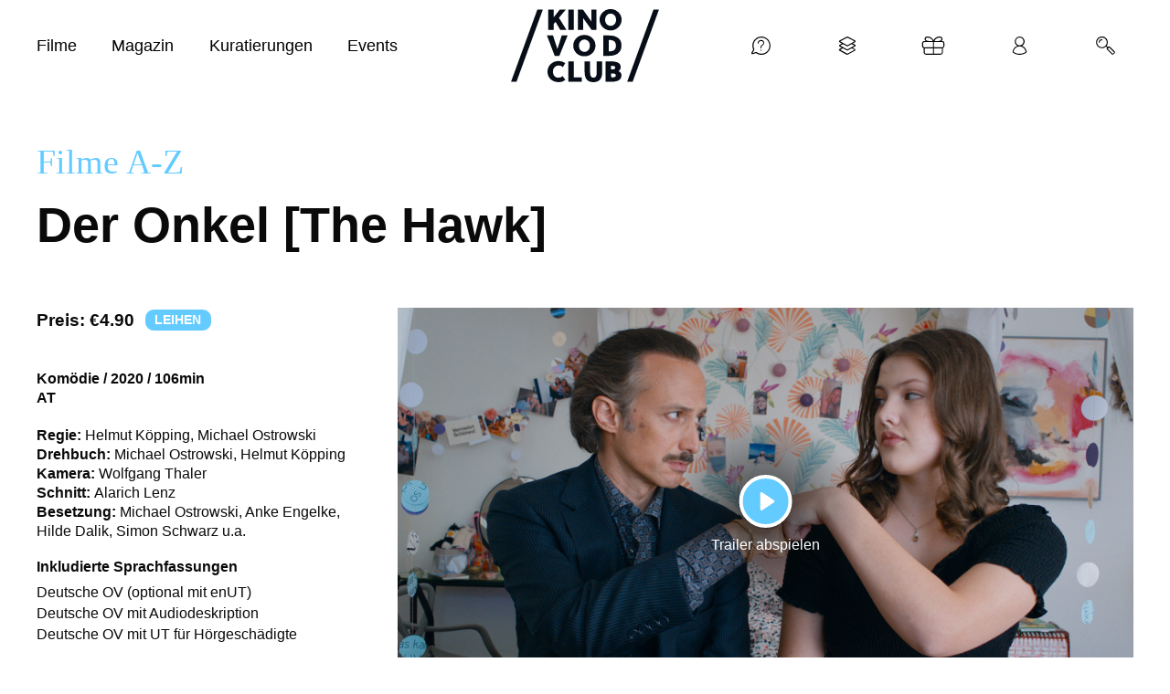

--- FILE ---
content_type: text/html; charset=UTF-8
request_url: https://www.vodclub.online/film/der-onkel/
body_size: 39734
content:
<div style="display: none" class="eventormovie">movie</div><!doctype html>
<html lang="en">
  <head>
    <base href="https://www.vodclub.online" />
<title>Der Onkel [The Hawk] (2020) online schauen | Streamen auf KINO VOD CLUB</title>

<meta name="facebook-domain-verification" content="580pktmylbhb9ffi24gvmy9qpqx32t" />

<meta name="theme-color" content="#ffffff">
<meta http-equiv="Content-Type" content="text/html; charset=UTF-8"/>
<meta http-equiv="X-UA-Compatible" content="IE=edge">
<meta name="viewport" content="width=device-width, initial-scale=1.0">
<link rel="author" href="https://www.vodclub.online/wp-content/themes/vodclub-theme/humans.txt"/>
<link rel="pingback" href="https://www.vodclub.online/xmlrpc.php"/>
<link rel="icon" type="image/png" href="https://www.vodclub.online/wp-content/themes/vodclub-theme/favicon.png">
<script>var themeLink = 'https://www.vodclub.online/wp-content/themes/vodclub-theme'</script>

<meta name='robots' content='index, follow, max-image-preview:large, max-snippet:-1, max-video-preview:-1' />
	<style>img:is([sizes="auto" i], [sizes^="auto," i]) { contain-intrinsic-size: 3000px 1500px }</style>
		
<!-- Auto-reload WordPress pages after 300 minutes if there is no site activity. --><script>/* <![CDATA[ */ (function (){window.wp = window.wp ||{};wp.autorefresh ={setTimeOutId:null,events:{'DOMContentLoaded':'document','keyup':'document','click':'document','paste':'document','touchstart':'window','touchenter':'window','mousemove':'window','scroll':'window','scrollstart':'window'},callback:function (){if (wp.autorefresh.setTimeOutId){clearTimeout(wp.autorefresh.setTimeOutId);}wp.autorefresh.setTimeOutId = setTimeout(function (){location.reload();},1000 * 60 * 300);}};Object.keys(wp.autorefresh.events).forEach(function (event){var target = wp.autorefresh.events[event] === 'document' ? document:window;target.addEventListener(event,wp.autorefresh.callback);});})();/* ]]> */</script> <noscript><meta http-equiv="refresh" content="18000"></noscript> 
<!-- Google Tag Manager for WordPress by gtm4wp.com -->
<script data-cfasync="false" data-pagespeed-no-defer>
	var gtm4wp_datalayer_name = "dataLayer";
	var dataLayer = dataLayer || [];
	const gtm4wp_use_sku_instead = false;
	const gtm4wp_currency = 'EUR';
	const gtm4wp_product_per_impression = false;
	const gtm4wp_clear_ecommerce = false;
	const gtm4wp_datalayer_max_timeout = 2000;
</script>
<!-- End Google Tag Manager for WordPress by gtm4wp.com -->
	<!-- This site is optimized with the Yoast SEO plugin v26.8 - https://yoast.com/product/yoast-seo-wordpress/ -->
	<meta name="description" content="Mike Bittini, ein Spieler und Lebemann, kehrt nach vielen Jahren zurück ins Haus seines Bruders und nistet sich dort ein. Er hat erfahren, dass sein Bruder Sandro ins Koma gefallen ist und auf der Intensivstation liegt, seine Frau Gloria und die beiden Kinder sind im Ausnahmezustand. Die Anwaltskanzlei macht Druck auf Gloria, sie sucht nach verschwundenen 600.000 Euro, die Tochter will abhauen, der Sohn fühlt sich am Koma des Vaters schuldig. In dieser hochdramatischen Zeit schleicht sich der Onkel ins Haus wie der Habicht in den Hühnerstall und mischt dort ordentlich auf. Er will den Kindern der neue Vater sein und er will die Frau des Bruders zurück, mit der er vor 17 Jahren ein Verhältnis hatte. Während Gloria durch die sich überschlagenden Ereignisse erfährt, dass ihr Mann seit Jahren heimlicher Schwarzgeldlieferant war und jäh aus ihrem Vorstadtidyll gerissen wird, legt sich Onkel Mike mit dem Nachbarspolizisten Udo an und verwirrt dessen bipolare Gattin und Krankenschwester Jenny. Der Onkel kommt, um zu helfen, bringt Chaos und findet Liebe." />
	<link rel="canonical" href="https://www.vodclub.online/film/der-onkel/" />
	<meta property="og:locale" content="de_DE" />
	<meta property="og:type" content="article" />
	<meta property="og:title" content="Der Onkel [The Hawk] (2020) online schauen | Streamen auf KINO VOD CLUB" />
	<meta property="og:description" content="Mike Bittini, ein Spieler und Lebemann, kehrt nach vielen Jahren zurück ins Haus seines Bruders und nistet sich dort ein. Er hat erfahren, dass sein Bruder Sandro ins Koma gefallen ist und auf der Intensivstation liegt, seine Frau Gloria und die beiden Kinder sind im Ausnahmezustand. Die Anwaltskanzlei macht Druck auf Gloria, sie sucht nach verschwundenen 600.000 Euro, die Tochter will abhauen, der Sohn fühlt sich am Koma des Vaters schuldig. In dieser hochdramatischen Zeit schleicht sich der Onkel ins Haus wie der Habicht in den Hühnerstall und mischt dort ordentlich auf. Er will den Kindern der neue Vater sein und er will die Frau des Bruders zurück, mit der er vor 17 Jahren ein Verhältnis hatte. Während Gloria durch die sich überschlagenden Ereignisse erfährt, dass ihr Mann seit Jahren heimlicher Schwarzgeldlieferant war und jäh aus ihrem Vorstadtidyll gerissen wird, legt sich Onkel Mike mit dem Nachbarspolizisten Udo an und verwirrt dessen bipolare Gattin und Krankenschwester Jenny. Der Onkel kommt, um zu helfen, bringt Chaos und findet Liebe." />
	<meta property="og:url" content="https://www.vodclub.online/film/der-onkel/" />
	<meta property="og:site_name" content="KINO VOD CLUB - Kino für zuhause" />
	<meta property="article:publisher" content="https://www.facebook.com/kinovodclub/" />
	<meta property="article:modified_time" content="2025-12-31T11:53:34+00:00" />
	<meta name="twitter:card" content="summary_large_image" />
	<script type="application/ld+json" class="yoast-schema-graph">{"@context":"https://schema.org","@graph":[{"@type":"WebPage","@id":"https://www.vodclub.online/film/der-onkel/","url":"https://www.vodclub.online/film/der-onkel/","name":"Der Onkel [The Hawk] (2020) online schauen | Streamen auf KINO VOD CLUB","isPartOf":{"@id":"https://www.vodclub.online/#website"},"datePublished":"2022-11-29T12:50:29+00:00","dateModified":"2025-12-31T11:53:34+00:00","description":"Mike Bittini, ein Spieler und Lebemann, kehrt nach vielen Jahren zurück ins Haus seines Bruders und nistet sich dort ein. Er hat erfahren, dass sein Bruder Sandro ins Koma gefallen ist und auf der Intensivstation liegt, seine Frau Gloria und die beiden Kinder sind im Ausnahmezustand. Die Anwaltskanzlei macht Druck auf Gloria, sie sucht nach verschwundenen 600.000 Euro, die Tochter will abhauen, der Sohn fühlt sich am Koma des Vaters schuldig. In dieser hochdramatischen Zeit schleicht sich der Onkel ins Haus wie der Habicht in den Hühnerstall und mischt dort ordentlich auf. Er will den Kindern der neue Vater sein und er will die Frau des Bruders zurück, mit der er vor 17 Jahren ein Verhältnis hatte. Während Gloria durch die sich überschlagenden Ereignisse erfährt, dass ihr Mann seit Jahren heimlicher Schwarzgeldlieferant war und jäh aus ihrem Vorstadtidyll gerissen wird, legt sich Onkel Mike mit dem Nachbarspolizisten Udo an und verwirrt dessen bipolare Gattin und Krankenschwester Jenny. Der Onkel kommt, um zu helfen, bringt Chaos und findet Liebe.","breadcrumb":{"@id":"https://www.vodclub.online/film/der-onkel/#breadcrumb"},"inLanguage":"de","potentialAction":[{"@type":"ReadAction","target":["https://www.vodclub.online/film/der-onkel/"]}]},{"@type":"BreadcrumbList","@id":"https://www.vodclub.online/film/der-onkel/#breadcrumb","itemListElement":[{"@type":"ListItem","position":1,"name":"Home","item":"https://www.vodclub.online/"},{"@type":"ListItem","position":2,"name":"Movies","item":"https://www.vodclub.online/film/"},{"@type":"ListItem","position":3,"name":"Der Onkel [The Hawk]"}]},{"@type":"WebSite","@id":"https://www.vodclub.online/#website","url":"https://www.vodclub.online/","name":"KINO VOD CLUB - Kino für zuhause","description":"Weil wir Kinos lieben","publisher":{"@id":"https://www.vodclub.online/#organization"},"potentialAction":[{"@type":"SearchAction","target":{"@type":"EntryPoint","urlTemplate":"https://www.vodclub.online/?s={search_term_string}"},"query-input":{"@type":"PropertyValueSpecification","valueRequired":true,"valueName":"search_term_string"}}],"inLanguage":"de"},{"@type":"Organization","@id":"https://www.vodclub.online/#organization","name":"KINO VOD CLUB","url":"https://www.vodclub.online/","logo":{"@type":"ImageObject","inLanguage":"de","@id":"https://www.vodclub.online/#/schema/logo/image/","url":"https://www.vodclub.online/wp-content/uploads/2021/10/VOD-Club-Logo-RGB-400x400px.jpg","contentUrl":"https://www.vodclub.online/wp-content/uploads/2021/10/VOD-Club-Logo-RGB-400x400px.jpg","width":400,"height":400,"caption":"KINO VOD CLUB"},"image":{"@id":"https://www.vodclub.online/#/schema/logo/image/"},"sameAs":["https://www.facebook.com/kinovodclub/","https://www.youtube.com/channel/UCyWstkrONiHRkYoPAtqr5_Q","https://www.instagram.com/kinovodclub/"]}]}</script>
	<!-- / Yoast SEO plugin. -->


<link rel='dns-prefetch' href='//src.litix.io' />
<style id='classic-theme-styles-inline-css' type='text/css'>
/*! This file is auto-generated */
.wp-block-button__link{color:#fff;background-color:#32373c;border-radius:9999px;box-shadow:none;text-decoration:none;padding:calc(.667em + 2px) calc(1.333em + 2px);font-size:1.125em}.wp-block-file__button{background:#32373c;color:#fff;text-decoration:none}
</style>
<style id='safe-svg-svg-icon-style-inline-css' type='text/css'>
.safe-svg-cover{text-align:center}.safe-svg-cover .safe-svg-inside{display:inline-block;max-width:100%}.safe-svg-cover svg{fill:currentColor;height:100%;max-height:100%;max-width:100%;width:100%}

</style>
<style id='global-styles-inline-css' type='text/css'>
:root{--wp--preset--aspect-ratio--square: 1;--wp--preset--aspect-ratio--4-3: 4/3;--wp--preset--aspect-ratio--3-4: 3/4;--wp--preset--aspect-ratio--3-2: 3/2;--wp--preset--aspect-ratio--2-3: 2/3;--wp--preset--aspect-ratio--16-9: 16/9;--wp--preset--aspect-ratio--9-16: 9/16;--wp--preset--color--black: #000000;--wp--preset--color--cyan-bluish-gray: #abb8c3;--wp--preset--color--white: #ffffff;--wp--preset--color--pale-pink: #f78da7;--wp--preset--color--vivid-red: #cf2e2e;--wp--preset--color--luminous-vivid-orange: #ff6900;--wp--preset--color--luminous-vivid-amber: #fcb900;--wp--preset--color--light-green-cyan: #7bdcb5;--wp--preset--color--vivid-green-cyan: #00d084;--wp--preset--color--pale-cyan-blue: #8ed1fc;--wp--preset--color--vivid-cyan-blue: #0693e3;--wp--preset--color--vivid-purple: #9b51e0;--wp--preset--gradient--vivid-cyan-blue-to-vivid-purple: linear-gradient(135deg,rgba(6,147,227,1) 0%,rgb(155,81,224) 100%);--wp--preset--gradient--light-green-cyan-to-vivid-green-cyan: linear-gradient(135deg,rgb(122,220,180) 0%,rgb(0,208,130) 100%);--wp--preset--gradient--luminous-vivid-amber-to-luminous-vivid-orange: linear-gradient(135deg,rgba(252,185,0,1) 0%,rgba(255,105,0,1) 100%);--wp--preset--gradient--luminous-vivid-orange-to-vivid-red: linear-gradient(135deg,rgba(255,105,0,1) 0%,rgb(207,46,46) 100%);--wp--preset--gradient--very-light-gray-to-cyan-bluish-gray: linear-gradient(135deg,rgb(238,238,238) 0%,rgb(169,184,195) 100%);--wp--preset--gradient--cool-to-warm-spectrum: linear-gradient(135deg,rgb(74,234,220) 0%,rgb(151,120,209) 20%,rgb(207,42,186) 40%,rgb(238,44,130) 60%,rgb(251,105,98) 80%,rgb(254,248,76) 100%);--wp--preset--gradient--blush-light-purple: linear-gradient(135deg,rgb(255,206,236) 0%,rgb(152,150,240) 100%);--wp--preset--gradient--blush-bordeaux: linear-gradient(135deg,rgb(254,205,165) 0%,rgb(254,45,45) 50%,rgb(107,0,62) 100%);--wp--preset--gradient--luminous-dusk: linear-gradient(135deg,rgb(255,203,112) 0%,rgb(199,81,192) 50%,rgb(65,88,208) 100%);--wp--preset--gradient--pale-ocean: linear-gradient(135deg,rgb(255,245,203) 0%,rgb(182,227,212) 50%,rgb(51,167,181) 100%);--wp--preset--gradient--electric-grass: linear-gradient(135deg,rgb(202,248,128) 0%,rgb(113,206,126) 100%);--wp--preset--gradient--midnight: linear-gradient(135deg,rgb(2,3,129) 0%,rgb(40,116,252) 100%);--wp--preset--font-size--small: 13px;--wp--preset--font-size--medium: 20px;--wp--preset--font-size--large: 36px;--wp--preset--font-size--x-large: 42px;--wp--preset--spacing--20: 0.44rem;--wp--preset--spacing--30: 0.67rem;--wp--preset--spacing--40: 1rem;--wp--preset--spacing--50: 1.5rem;--wp--preset--spacing--60: 2.25rem;--wp--preset--spacing--70: 3.38rem;--wp--preset--spacing--80: 5.06rem;--wp--preset--shadow--natural: 6px 6px 9px rgba(0, 0, 0, 0.2);--wp--preset--shadow--deep: 12px 12px 50px rgba(0, 0, 0, 0.4);--wp--preset--shadow--sharp: 6px 6px 0px rgba(0, 0, 0, 0.2);--wp--preset--shadow--outlined: 6px 6px 0px -3px rgba(255, 255, 255, 1), 6px 6px rgba(0, 0, 0, 1);--wp--preset--shadow--crisp: 6px 6px 0px rgba(0, 0, 0, 1);}:where(.is-layout-flex){gap: 0.5em;}:where(.is-layout-grid){gap: 0.5em;}body .is-layout-flex{display: flex;}.is-layout-flex{flex-wrap: wrap;align-items: center;}.is-layout-flex > :is(*, div){margin: 0;}body .is-layout-grid{display: grid;}.is-layout-grid > :is(*, div){margin: 0;}:where(.wp-block-columns.is-layout-flex){gap: 2em;}:where(.wp-block-columns.is-layout-grid){gap: 2em;}:where(.wp-block-post-template.is-layout-flex){gap: 1.25em;}:where(.wp-block-post-template.is-layout-grid){gap: 1.25em;}.has-black-color{color: var(--wp--preset--color--black) !important;}.has-cyan-bluish-gray-color{color: var(--wp--preset--color--cyan-bluish-gray) !important;}.has-white-color{color: var(--wp--preset--color--white) !important;}.has-pale-pink-color{color: var(--wp--preset--color--pale-pink) !important;}.has-vivid-red-color{color: var(--wp--preset--color--vivid-red) !important;}.has-luminous-vivid-orange-color{color: var(--wp--preset--color--luminous-vivid-orange) !important;}.has-luminous-vivid-amber-color{color: var(--wp--preset--color--luminous-vivid-amber) !important;}.has-light-green-cyan-color{color: var(--wp--preset--color--light-green-cyan) !important;}.has-vivid-green-cyan-color{color: var(--wp--preset--color--vivid-green-cyan) !important;}.has-pale-cyan-blue-color{color: var(--wp--preset--color--pale-cyan-blue) !important;}.has-vivid-cyan-blue-color{color: var(--wp--preset--color--vivid-cyan-blue) !important;}.has-vivid-purple-color{color: var(--wp--preset--color--vivid-purple) !important;}.has-black-background-color{background-color: var(--wp--preset--color--black) !important;}.has-cyan-bluish-gray-background-color{background-color: var(--wp--preset--color--cyan-bluish-gray) !important;}.has-white-background-color{background-color: var(--wp--preset--color--white) !important;}.has-pale-pink-background-color{background-color: var(--wp--preset--color--pale-pink) !important;}.has-vivid-red-background-color{background-color: var(--wp--preset--color--vivid-red) !important;}.has-luminous-vivid-orange-background-color{background-color: var(--wp--preset--color--luminous-vivid-orange) !important;}.has-luminous-vivid-amber-background-color{background-color: var(--wp--preset--color--luminous-vivid-amber) !important;}.has-light-green-cyan-background-color{background-color: var(--wp--preset--color--light-green-cyan) !important;}.has-vivid-green-cyan-background-color{background-color: var(--wp--preset--color--vivid-green-cyan) !important;}.has-pale-cyan-blue-background-color{background-color: var(--wp--preset--color--pale-cyan-blue) !important;}.has-vivid-cyan-blue-background-color{background-color: var(--wp--preset--color--vivid-cyan-blue) !important;}.has-vivid-purple-background-color{background-color: var(--wp--preset--color--vivid-purple) !important;}.has-black-border-color{border-color: var(--wp--preset--color--black) !important;}.has-cyan-bluish-gray-border-color{border-color: var(--wp--preset--color--cyan-bluish-gray) !important;}.has-white-border-color{border-color: var(--wp--preset--color--white) !important;}.has-pale-pink-border-color{border-color: var(--wp--preset--color--pale-pink) !important;}.has-vivid-red-border-color{border-color: var(--wp--preset--color--vivid-red) !important;}.has-luminous-vivid-orange-border-color{border-color: var(--wp--preset--color--luminous-vivid-orange) !important;}.has-luminous-vivid-amber-border-color{border-color: var(--wp--preset--color--luminous-vivid-amber) !important;}.has-light-green-cyan-border-color{border-color: var(--wp--preset--color--light-green-cyan) !important;}.has-vivid-green-cyan-border-color{border-color: var(--wp--preset--color--vivid-green-cyan) !important;}.has-pale-cyan-blue-border-color{border-color: var(--wp--preset--color--pale-cyan-blue) !important;}.has-vivid-cyan-blue-border-color{border-color: var(--wp--preset--color--vivid-cyan-blue) !important;}.has-vivid-purple-border-color{border-color: var(--wp--preset--color--vivid-purple) !important;}.has-vivid-cyan-blue-to-vivid-purple-gradient-background{background: var(--wp--preset--gradient--vivid-cyan-blue-to-vivid-purple) !important;}.has-light-green-cyan-to-vivid-green-cyan-gradient-background{background: var(--wp--preset--gradient--light-green-cyan-to-vivid-green-cyan) !important;}.has-luminous-vivid-amber-to-luminous-vivid-orange-gradient-background{background: var(--wp--preset--gradient--luminous-vivid-amber-to-luminous-vivid-orange) !important;}.has-luminous-vivid-orange-to-vivid-red-gradient-background{background: var(--wp--preset--gradient--luminous-vivid-orange-to-vivid-red) !important;}.has-very-light-gray-to-cyan-bluish-gray-gradient-background{background: var(--wp--preset--gradient--very-light-gray-to-cyan-bluish-gray) !important;}.has-cool-to-warm-spectrum-gradient-background{background: var(--wp--preset--gradient--cool-to-warm-spectrum) !important;}.has-blush-light-purple-gradient-background{background: var(--wp--preset--gradient--blush-light-purple) !important;}.has-blush-bordeaux-gradient-background{background: var(--wp--preset--gradient--blush-bordeaux) !important;}.has-luminous-dusk-gradient-background{background: var(--wp--preset--gradient--luminous-dusk) !important;}.has-pale-ocean-gradient-background{background: var(--wp--preset--gradient--pale-ocean) !important;}.has-electric-grass-gradient-background{background: var(--wp--preset--gradient--electric-grass) !important;}.has-midnight-gradient-background{background: var(--wp--preset--gradient--midnight) !important;}.has-small-font-size{font-size: var(--wp--preset--font-size--small) !important;}.has-medium-font-size{font-size: var(--wp--preset--font-size--medium) !important;}.has-large-font-size{font-size: var(--wp--preset--font-size--large) !important;}.has-x-large-font-size{font-size: var(--wp--preset--font-size--x-large) !important;}
:where(.wp-block-post-template.is-layout-flex){gap: 1.25em;}:where(.wp-block-post-template.is-layout-grid){gap: 1.25em;}
:where(.wp-block-columns.is-layout-flex){gap: 2em;}:where(.wp-block-columns.is-layout-grid){gap: 2em;}
:root :where(.wp-block-pullquote){font-size: 1.5em;line-height: 1.6;}
</style>
<link rel='stylesheet' id='geot-css-css' href='https://www.vodclub.online/wp-content/plugins/geotargetingwp/public/css/geotarget-public.min.css?ver=6.8.3' type='text/css' media='all' />
<link rel='stylesheet' id='woocommerce-layout-css' href='https://www.vodclub.online/wp-content/plugins/woocommerce/assets/css/woocommerce-layout.css?ver=10.3.7' type='text/css' media='all' />
<link rel='stylesheet' id='woocommerce-smallscreen-css' href='https://www.vodclub.online/wp-content/plugins/woocommerce/assets/css/woocommerce-smallscreen.css?ver=10.3.7' type='text/css' media='only screen and (max-width: 768px)' />
<style id='woocommerce-inline-inline-css' type='text/css'>
.woocommerce form .form-row .required { visibility: visible; }
</style>
<link rel='stylesheet' id='brands-styles-css' href='https://www.vodclub.online/wp-content/plugins/woocommerce/assets/css/brands.css?ver=10.3.7' type='text/css' media='all' />
<link rel='stylesheet' id='swiper_slider-css' href='https://www.vodclub.online/wp-content/themes/vodclub-theme/css/swiper-bundle.min.css?v=1742215422&#038;ver=6.8.3' type='text/css' media='all' />
<link rel='stylesheet' id='theme-css' href='https://www.vodclub.online/wp-content/themes/vodclub-theme/css/theme.min.css?v=1768487060&#038;ver=6.8.3' type='text/css' media='all' />
<link rel='stylesheet' id='borlabs-cookie-custom-css' href='https://www.vodclub.online/wp-content/cache/borlabs-cookie/1/borlabs-cookie-1-de.css?ver=3.3.23-115' type='text/css' media='all' />
<link rel='stylesheet' id='plyr_style-css' href='https://www.vodclub.online/wp-content/themes/vodclub-theme/css/plyr.min.css?ver=1.5' type='text/css' media='all' />
<link rel='stylesheet' id='sib-front-css-css' href='https://www.vodclub.online/wp-content/plugins/mailin/css/mailin-front.css?ver=6.8.3' type='text/css' media='all' />
<script type="text/javascript" src="https://www.vodclub.online/wp-includes/js/jquery/jquery.min.js?ver=3.7.1" id="jquery-core-js"></script>
<script type="text/javascript" src="https://www.vodclub.online/wp-content/plugins/woocommerce/assets/js/jquery-blockui/jquery.blockUI.min.js?ver=2.7.0-wc.10.3.7" id="wc-jquery-blockui-js" defer="defer" data-wp-strategy="defer"></script>
<script type="text/javascript" id="wc-add-to-cart-js-extra">
/* <![CDATA[ */
var wc_add_to_cart_params = {"ajax_url":"\/wp-admin\/admin-ajax.php","wc_ajax_url":"\/?wc-ajax=%%endpoint%%","i18n_view_cart":"Warenkorb anzeigen","cart_url":"https:\/\/www.vodclub.online\/cart\/","is_cart":"","cart_redirect_after_add":"yes"};
/* ]]> */
</script>
<script type="text/javascript" src="https://www.vodclub.online/wp-content/plugins/woocommerce/assets/js/frontend/add-to-cart.min.js?ver=10.3.7" id="wc-add-to-cart-js" defer="defer" data-wp-strategy="defer"></script>
<script type="text/javascript" src="https://www.vodclub.online/wp-content/plugins/woocommerce/assets/js/js-cookie/js.cookie.min.js?ver=2.1.4-wc.10.3.7" id="wc-js-cookie-js" defer="defer" data-wp-strategy="defer"></script>
<script type="text/javascript" id="woocommerce-js-extra">
/* <![CDATA[ */
var woocommerce_params = {"ajax_url":"\/wp-admin\/admin-ajax.php","wc_ajax_url":"\/?wc-ajax=%%endpoint%%","i18n_password_show":"Passwort anzeigen","i18n_password_hide":"Passwort ausblenden"};
/* ]]> */
</script>
<script type="text/javascript" src="https://www.vodclub.online/wp-content/plugins/woocommerce/assets/js/frontend/woocommerce.min.js?ver=10.3.7" id="woocommerce-js" defer="defer" data-wp-strategy="defer"></script>
<script type="text/javascript" id="WCPAY_ASSETS-js-extra">
/* <![CDATA[ */
var wcpayAssets = {"url":"https:\/\/www.vodclub.online\/wp-content\/plugins\/woocommerce-payments\/dist\/"};
/* ]]> */
</script>
<script data-no-optimize="1" data-no-minify="1" data-cfasync="false" type="text/javascript" src="https://www.vodclub.online/wp-content/cache/borlabs-cookie/1/borlabs-cookie-config-de.json.js?ver=3.3.23-134" id="borlabs-cookie-config-js"></script>
<script data-no-optimize="1" data-no-minify="1" data-cfasync="false" type="text/javascript" src="https://www.vodclub.online/wp-content/plugins/borlabs-cookie/assets/javascript/borlabs-cookie-prioritize.min.js?ver=3.3.23" id="borlabs-cookie-prioritize-js"></script>
<script type="text/javascript" id="wc-cart-fragments-js-extra">
/* <![CDATA[ */
var wc_cart_fragments_params = {"ajax_url":"\/wp-admin\/admin-ajax.php","wc_ajax_url":"\/?wc-ajax=%%endpoint%%","cart_hash_key":"wc_cart_hash_3f03ba0d81e1ec243a46d3ebd7214f88","fragment_name":"wc_fragments_3f03ba0d81e1ec243a46d3ebd7214f88","request_timeout":"5000"};
/* ]]> */
</script>
<script type="text/javascript" src="https://www.vodclub.online/wp-content/plugins/woocommerce/assets/js/frontend/cart-fragments.min.js?ver=10.3.7" id="wc-cart-fragments-js" defer="defer" data-wp-strategy="defer"></script>
<script type="text/javascript" id="sib-front-js-js-extra">
/* <![CDATA[ */
var sibErrMsg = {"invalidMail":"Please fill out valid email address","requiredField":"Please fill out required fields","invalidDateFormat":"Please fill out valid date format","invalidSMSFormat":"Please fill out valid phone number"};
var ajax_sib_front_object = {"ajax_url":"https:\/\/www.vodclub.online\/wp-admin\/admin-ajax.php","ajax_nonce":"2a2ae0fdcd","flag_url":"https:\/\/www.vodclub.online\/wp-content\/plugins\/mailin\/img\/flags\/"};
/* ]]> */
</script>
<script type="text/javascript" src="https://www.vodclub.online/wp-content/plugins/mailin/js/mailin-front.js?ver=1762865496" id="sib-front-js-js"></script>
<link rel="https://api.w.org/" href="https://www.vodclub.online/wp-json/" /><link rel="alternate" title="JSON" type="application/json" href="https://www.vodclub.online/wp-json/wp/v2/movie/36722" /><link rel="EditURI" type="application/rsd+xml" title="RSD" href="https://www.vodclub.online/xmlrpc.php?rsd" />
<meta name="generator" content="WordPress 6.8.3" />
<meta name="generator" content="WooCommerce 10.3.7" />
<link rel="alternate" title="oEmbed (JSON)" type="application/json+oembed" href="https://www.vodclub.online/wp-json/oembed/1.0/embed?url=https%3A%2F%2Fwww.vodclub.online%2Ffilm%2Fder-onkel%2F" />
<link rel="alternate" title="oEmbed (XML)" type="text/xml+oembed" href="https://www.vodclub.online/wp-json/oembed/1.0/embed?url=https%3A%2F%2Fwww.vodclub.online%2Ffilm%2Fder-onkel%2F&#038;format=xml" />
    
    <script type="text/javascript">
        var ajaxurl = 'https://www.vodclub.online/wp-admin/admin-ajax.php';
    </script>

<!-- Google Tag Manager for WordPress by gtm4wp.com -->
<!-- GTM Container placement set to off -->
<script data-cfasync="false" data-pagespeed-no-defer>
	var dataLayer_content = {"siteID":1,"siteName":"KINO VOD CLUB - Kino für zuhause","visitorLoginState":"logged-out","cartContent":{"totals":{"applied_coupons":[],"discount_total":0,"subtotal":0,"total":0},"items":[]}};
	dataLayer.push( dataLayer_content );
</script>
<script data-cfasync="false" data-pagespeed-no-defer>
	console.warn && console.warn("[GTM4WP] Google Tag Manager container code placement set to OFF !!!");
	console.warn && console.warn("[GTM4WP] Data layer codes are active but GTM container must be loaded using custom coding !!!");
</script>
<!-- End Google Tag Manager for WordPress by gtm4wp.com -->	<noscript><style>.woocommerce-product-gallery{ opacity: 1 !important; }</style></noscript>
	<script data-no-optimize="1" data-no-minify="1" data-cfasync="false" data-borlabs-cookie-script-blocker-ignore>
    (function () {
        if ('0' === '1' && '1' === '1') {
            window['gtag_enable_tcf_support'] = true;
        }
        window.dataLayer = window.dataLayer || [];
        if (typeof window.gtag !== 'function') {
            window.gtag = function () {
                window.dataLayer.push(arguments);
            };
        }
        gtag('set', 'developer_id.dYjRjMm', true);
        if ('1' === '1') {
            let getCookieValue = function (name) {
                return document.cookie.match('(^|;)\\s*' + name + '\\s*=\\s*([^;]+)')?.pop() || '';
            };
            const gtmRegionsData = '{{ google-tag-manager-cm-regional-defaults }}';
            let gtmRegions = [];
            if (gtmRegionsData !== '\{\{ google-tag-manager-cm-regional-defaults \}\}') {
                gtmRegions = JSON.parse(gtmRegionsData);
            }
            let defaultRegion = null;
            for (let gtmRegionIndex in gtmRegions) {
                let gtmRegion = gtmRegions[gtmRegionIndex];
                if (gtmRegion['google-tag-manager-cm-region'] === '') {
                    defaultRegion = gtmRegion;
                } else {
                    gtag('consent', 'default', {
                        'ad_storage': gtmRegion['google-tag-manager-cm-default-ad-storage'],
                        'ad_user_data': gtmRegion['google-tag-manager-cm-default-ad-user-data'],
                        'ad_personalization': gtmRegion['google-tag-manager-cm-default-ad-personalization'],
                        'analytics_storage': gtmRegion['google-tag-manager-cm-default-analytics-storage'],
                        'functionality_storage': gtmRegion['google-tag-manager-cm-default-functionality-storage'],
                        'personalization_storage': gtmRegion['google-tag-manager-cm-default-personalization-storage'],
                        'security_storage': gtmRegion['google-tag-manager-cm-default-security-storage'],
                        'region': gtmRegion['google-tag-manager-cm-region'].toUpperCase().split(','),
						'wait_for_update': 500,
                    });
                }
            }
            let cookieValue = getCookieValue('borlabs-cookie-gcs');
            let consentsFromCookie = {};
            if (cookieValue !== '') {
                consentsFromCookie = JSON.parse(decodeURIComponent(cookieValue));
            }
            let defaultValues = {
                'ad_storage': defaultRegion === null ? 'denied' : defaultRegion['google-tag-manager-cm-default-ad-storage'],
                'ad_user_data': defaultRegion === null ? 'denied' : defaultRegion['google-tag-manager-cm-default-ad-user-data'],
                'ad_personalization': defaultRegion === null ? 'denied' : defaultRegion['google-tag-manager-cm-default-ad-personalization'],
                'analytics_storage': defaultRegion === null ? 'denied' : defaultRegion['google-tag-manager-cm-default-analytics-storage'],
                'functionality_storage': defaultRegion === null ? 'denied' : defaultRegion['google-tag-manager-cm-default-functionality-storage'],
                'personalization_storage': defaultRegion === null ? 'denied' : defaultRegion['google-tag-manager-cm-default-personalization-storage'],
                'security_storage': defaultRegion === null ? 'denied' : defaultRegion['google-tag-manager-cm-default-security-storage'],
                'wait_for_update': 500,
            };
            gtag('consent', 'default', {...defaultValues, ...consentsFromCookie});
            gtag('set', 'ads_data_redaction', true);
        }

        if ('0' === '1') {
            let url = new URL(window.location.href);

            if ((url.searchParams.has('gtm_debug') && url.searchParams.get('gtm_debug') !== '') || document.cookie.indexOf('__TAG_ASSISTANT=') !== -1 || document.documentElement.hasAttribute('data-tag-assistant-present')) {
                /* GTM block start */
                (function(w,d,s,l,i){w[l]=w[l]||[];w[l].push({'gtm.start':
                        new Date().getTime(),event:'gtm.js'});var f=d.getElementsByTagName(s)[0],
                    j=d.createElement(s),dl=l!='dataLayer'?'&l='+l:'';j.async=true;j.src=
                    'https://www.googletagmanager.com/gtm.js?id='+i+dl;f.parentNode.insertBefore(j,f);
                })(window,document,'script','dataLayer','GTM-WQBTNHB');
                /* GTM block end */
            } else {
                /* GTM block start */
                (function(w,d,s,l,i){w[l]=w[l]||[];w[l].push({'gtm.start':
                        new Date().getTime(),event:'gtm.js'});var f=d.getElementsByTagName(s)[0],
                    j=d.createElement(s),dl=l!='dataLayer'?'&l='+l:'';j.async=true;j.src=
                    'https://www.vodclub.online/wp-content/uploads/borlabs-cookie/' + i + '.js?ver=not-set-yet';f.parentNode.insertBefore(j,f);
                })(window,document,'script','dataLayer','GTM-WQBTNHB');
                /* GTM block end */
            }
        }


        let borlabsCookieConsentChangeHandler = function () {
            window.dataLayer = window.dataLayer || [];
            if (typeof window.gtag !== 'function') {
                window.gtag = function() {
                    window.dataLayer.push(arguments);
                };
            }

            let consents = BorlabsCookie.Cookie.getPluginCookie().consents;

            if ('1' === '1') {
                let gtmConsents = {};
                let customConsents = {};

				let services = BorlabsCookie.Services._services;

				for (let service in services) {
					if (service !== 'borlabs-cookie') {
						customConsents['borlabs_cookie_' + service.replaceAll('-', '_')] = BorlabsCookie.Consents.hasConsent(service) ? 'granted' : 'denied';
					}
				}

                if ('0' === '1') {
                    gtmConsents = {
                        'analytics_storage': BorlabsCookie.Consents.hasConsentForServiceGroup('statistics') === true ? 'granted' : 'denied',
                        'functionality_storage': BorlabsCookie.Consents.hasConsentForServiceGroup('statistics') === true ? 'granted' : 'denied',
                        'personalization_storage': BorlabsCookie.Consents.hasConsentForServiceGroup('marketing') === true ? 'granted' : 'denied',
                        'security_storage': BorlabsCookie.Consents.hasConsentForServiceGroup('statistics') === true ? 'granted' : 'denied',
                    };
                } else {
                    gtmConsents = {
                        'ad_storage': BorlabsCookie.Consents.hasConsentForServiceGroup('marketing') === true ? 'granted' : 'denied',
                        'ad_user_data': BorlabsCookie.Consents.hasConsentForServiceGroup('marketing') === true ? 'granted' : 'denied',
                        'ad_personalization': BorlabsCookie.Consents.hasConsentForServiceGroup('marketing') === true ? 'granted' : 'denied',
                        'analytics_storage': BorlabsCookie.Consents.hasConsentForServiceGroup('statistics') === true ? 'granted' : 'denied',
                        'functionality_storage': BorlabsCookie.Consents.hasConsentForServiceGroup('statistics') === true ? 'granted' : 'denied',
                        'personalization_storage': BorlabsCookie.Consents.hasConsentForServiceGroup('marketing') === true ? 'granted' : 'denied',
                        'security_storage': BorlabsCookie.Consents.hasConsentForServiceGroup('statistics') === true ? 'granted' : 'denied',
                    };
                }
                BorlabsCookie.CookieLibrary.setCookie(
                    'borlabs-cookie-gcs',
                    JSON.stringify(gtmConsents),
                    BorlabsCookie.Settings.automaticCookieDomainAndPath.value ? '' : BorlabsCookie.Settings.cookieDomain.value,
                    BorlabsCookie.Settings.cookiePath.value,
                    BorlabsCookie.Cookie.getPluginCookie().expires,
                    BorlabsCookie.Settings.cookieSecure.value,
                    BorlabsCookie.Settings.cookieSameSite.value
                );
                gtag('consent', 'update', {...gtmConsents, ...customConsents});
            }


            for (let serviceGroup in consents) {
                for (let service of consents[serviceGroup]) {
                    if (!window.BorlabsCookieGtmPackageSentEvents.includes(service) && service !== 'borlabs-cookie') {
                        window.dataLayer.push({
                            event: 'borlabs-cookie-opt-in-' + service,
                        });
                        window.BorlabsCookieGtmPackageSentEvents.push(service);
                    }
                }
            }
            let afterConsentsEvent = document.createEvent('Event');
            afterConsentsEvent.initEvent('borlabs-cookie-google-tag-manager-after-consents', true, true);
            document.dispatchEvent(afterConsentsEvent);
        };
        window.BorlabsCookieGtmPackageSentEvents = [];
        document.addEventListener('borlabs-cookie-consent-saved', borlabsCookieConsentChangeHandler);
        document.addEventListener('borlabs-cookie-handle-unblock', borlabsCookieConsentChangeHandler);
    })();
</script><script type="text/javascript" src="https://cdn.brevo.com/js/sdk-loader.js" async></script><script type="text/javascript">
            window.Brevo = window.Brevo || [];
            window.Brevo.push(["init", {
                client_key: "2lbj0yxvjnq5zoj9l6t2oh9i",
                email_id: "",
                push: {
                    customDomain: "https://www.vodclub.online\/wp-content\/plugins\/woocommerce-sendinblue-newsletter-subscription\/"
                }
            }]);
        </script><link rel="icon" href="https://www.vodclub.online/wp-content/uploads/2021/12/favicon-vod-club-100x100.png" sizes="32x32" />
<link rel="icon" href="https://www.vodclub.online/wp-content/uploads/2021/12/favicon-vod-club-300x300.png" sizes="192x192" />
<link rel="apple-touch-icon" href="https://www.vodclub.online/wp-content/uploads/2021/12/favicon-vod-club-300x300.png" />
<meta name="msapplication-TileImage" content="https://www.vodclub.online/wp-content/uploads/2021/12/favicon-vod-club-300x300.png" />

    <script>
      var MAIN_VOD_SITE_AJAX_URL = 'https://www.vodclub.online/wp-admin/admin-ajax.php';
      var SITE_COMMON_DOMAIN = 'vodclub.online';
      var WISHLIST_MOVIES = [];
          </script>
    <style>
    :root {
        --theme-color-1 : #63cbff;
        --theme-color-2 : #00162c;
        --theme-color-3 : #ffffff;
        --theme-color-4 : #000000;
        --theme-color-3-a-bit-darker : #f6f6f6;

        --header-background: #ffffff;
        --header-logo-large-background: #63cbff;
        --header-link: #000000;
        --header-link-hover: #000000;

        --page-background: #ffffff;
        --page-heading-background : #63cbff;
        --page-heading-text : #ffffff;
        --page-heading-background-secondary : #00162c;
        --page-heading-text-secondary : #63cbff;

        --content-area-background: #ffffff;
        --content-area-body-text: #0a0a0a;
        --content-area-link : #63cbff;
        --content-area-link-hover : #63cbff;
        --content-area-button-border : #63cbff;
        --content-area-button-hover-border : #00162c;
        --content-area-button-text : #ffffff;
        --content-area-button-hover-text : #ffffff;
        --content-area-button-background : #63cbff;
        --content-area-button-hover-background : #00162c;

        --article-thumb-heading : #63cbff;
        --article-heading-box-background : #00162c;
        --article-heading-box-heading-text : #63cbff;
        --article-heading-box-category-text : #ffffff;

        --movie-thumb-background : #63cbff;
        --movie-thumb-hover-background : #63cbff;
        --movie-thumb-text : #0a0303;
        --movie-thumb-movie-title-over-hero-image : #ffffff;
        --movie-thumb-hover-text : #000000;
        --movie-thumb-button-border : #ffffff;
        --movie-thumb-button-hover-border : #00162c;
        --movie-thumb-button-text : #ffffff;
        --movie-thumb-button-hover-text : #ffffff;
        --movie-thumb-button-background : #63cbff;
        --movie-thumb-button-hover-background : #00162c;
        --movie-thumb-wishlist-icon : #ffffff;

        --curating-thumb-background : #00162c;
        --curating-thumb-hover-background : #00162c;
        --curating-thumb-text : #ffffff;
        --curating-thumb-hover-text : #ffffff;

        --search-movies-input-background : #ffffff;
        --search-movies-input-border : #63cbff;
        --search-movies-input-text : #000000;
        --search-movies-button-icon : ;
        --search-overlay-background : #00162c;

        --movies-curatings-slider-button-arrow : #63cbff;
        --movies-curatings-slider-button-hover-arrow : #ffffff;
        --movies-curatings-slider-button-border : #63cbff;
        --movies-curatings-slider-button-hover-border : #63cbff;
        --movies-curatings-slider-button-background : #ffffff;
        --movies-curatings-slider-button-hover-background : #63cbff;
        --movies-curatings-slider-pagination-bullet : #99a1ab;
        --movies-curatings-slider-pagination-bullet-active : #00152c;

        --homepage-body-navigation-with-text-content-background : #63cbff;
        --homepage-body-navigation-with-text-content-button-background : #00152c;
        --homepage-body-navigation-with-text-content-button-heading-text : #63cbff;
        --homepage-body-navigation-with-text-content-button-subheading-text : #ffffff;
        --homepage-body-navigation-with-text-content-text : #ffffff;
        --homepage-body-navigation-with-text-content-text-strong : #0a0a0a;

        --product-teaser-background : #63cbff;
        --product-teaser-heading : #ffffff;
        --product-teaser-subheading : #00152c;
        --product-teaser-body-text : #ffffff;;
        --product-teaser-note : #00152c;
        --product-teaser-button-background : #00152c;
        --product-teaser-button-text : #ffffff;

        --product-teaser-background-secondary : #00152c;
        --product-teaser-heading-secondary : #63cbff;
        --product-teaser-subheading-secondary : #ffffff;
        --product-teaser-body-text-secondary : #ffffff;
        --product-teaser-note-secondary : #ffffff;
        --product-teaser-button-background-secondary : #63cbff;
        --product-teaser-button-text-secondary : #ffffff;

        --teaser-content-slider-background : #00162c;
        --teaser-content-slider-text : #ffffff;
        --teaser-content-slider-heading : #63cbff;

        --hero-image-video-about-hero-background : #00162c;
        --hero-image-video-about-hero-text : #ffffff;
        --hero-image-video-left-right-border : #ffffff;

    }
</style>  </head>
  <body class="wp-singular movie-template-default single single-movie postid-36722 wp-theme-vodclub-theme theme-vodclub-theme woocommerce-no-js color-scheme- " data-post-id="36722">
  <script>
//custom code in HTML Body
</script>
  
      

  
<div class="pop-up-school-cinema-code">
  <div class="pop-up-school-cinema-code-ow">
    <div class="pop-up-school-cinema-code-iw">
      <div class="close-pop-up-school-cinema-code" style="background-image: url(https://www.vodclub.online/wp-content/uploads/2021/10/mobile-menu-close-icon.svg); "></div>
      <div class="content-wrapper">
        <div class="body-text-and-form showing">
          <div class="body-text">
            <p>Gib hier den Code ein, den du erhalten hast:</p>

          </div>
          <form id="school-cinema-code-form">
            <div class="enter-school-cinema-code">
              <input class="school-cinema-code" name="school_cinema_code" type="text"/>
            </div>
            <button type="submit" class="submit-school-cinema-code-button" id="submit-school-cinema-code-button">Senden</button>
          </form>
        </div>
        <div class="movie-container">
          <div class="movie">
            <div class="movie-title">

            </div>
            <div class="valid-until">
              <span class="label">
                Gültig bis:
              </span>
              <span class="value">

              </span>
            </div>
            <div class="play-button-wrapper">
              <a href="#" class="button">
                Abspielen
              </a>
            </div>
          </div>
        </div>
        <div class="error-message-container">
          <div class="error-message error-message-usage-limit">
            Das Streaming-Limit ist erreicht
          </div>
          <div class="error-message error-message-valid-until">
            Der Code ist abgelaufen
          </div>
          <div class="error-message error-message-existing-code">
            Dieser Code existiert nicht
          </div>
        </div>
      </div>
    </div>
  </div>
</div>

<script type="text/javascript">

</script>

  
<div class="pop-up-events-cinema-code">
  <div class="pop-up-events-cinema-code-ow">
    <div class="pop-up-events-cinema-code-iw">
      <div class="close-pop-up-events-cinema-code" style="background-image: url(https://www.vodclub.online/wp-content/uploads/2021/10/mobile-menu-close-icon.svg); "></div>
      <div class="content-wrapper">
        <div class="body-text-and-form showing">
          <div class="body-text">
            
          </div>
          <form id="events-cinema-code-form">
            <div class="enter-events-cinema-code">
              <input class="events-cinema-code" name="events_cinema_code" type="text"/>
            </div>
            <button type="submit" class="submit-events-cinema-code-button" id="submit-events-cinema-code-button">Senden</button>
          </form>
        </div>
        <div class="movie-container">
          <div class="movie">
            <div class="movie-title">

            </div>
            <div class="valid-until">
              <span class="label">
                Gültig bis:
              </span>
              <span class="value">

              </span>
            </div>
            <div class="play-button-wrapper">
              <a href="#" class="button">
                Abspielen
              </a>
            </div>
          </div>
        </div>
        <div class="error-message-container">
          <div class="error-message error-message-usage-limit">
            Das Streaming-Limit ist erreicht
          </div>
          <div class="error-message error-message-valid-until">
            Der Code ist abgelaufen
          </div>
          <div class="error-message error-message-existing-code">
            Dieser Code existiert nicht
          </div>
        </div>
      </div>
    </div>
  </div>
</div>

<script type="text/javascript">

</script>

  
<div class="pop-up-continue-watching">
  <div class="pop-up-continue-watching-ow">
    <div class="pop-up-continue-watching-iw">
      <div class="content-wrapper">

      </div>
      <div class="buttons-yes-no">
        <a class="button button-yes">Ja</a>
        <a class="button button-no">Nein</a>
      </div>
    </div>
  </div>
</div>

  
<div class="pop-up-on-add-to-cart">
  <div class="pop-up-on-add-to-cart-ow">
    <div class="pop-up-on-add-to-cart-iw">
      <div class="close-added-to-cart-pop-up" style="background-image: url(https://www.vodclub.online/wp-content/uploads/2021/10/mobile-menu-close-icon.svg); "></div>
      <div class="content-wrapper">

      </div>
      <div class="buttons-wrapper">
        <a class="button blue continue-shopping">
          Weiterstöbern
        </a>
        <a class="button blue go-to-cart" href="https://www.vodclub.online/cart/">
          Warenkorb
        </a>
      </div>
    </div>
  </div>
</div>

<script>
  var product_added_to_cart_message = '%product_name% ist jetzt in deinem Warenkorb';
  var your_account_is_not_verified = 'Dein Account ist noch nicht für das Schulkino verifiziert. ';
</script>

  
<div class="pop-up-first-time-play">
  <div class="pop-up-first-time-play-ow">
    <div class="pop-up-first-time-play-iw">
      <div class="close-pop-up-first-time-play" style="background-image: url(https://www.vodclub.online/wp-content/uploads/2021/10/mobile-menu-close-icon.svg); "></div>
      <div class="message-template" style="display: none;"><p data-pm-slice="1 1 []">Sobald du den Stream mit “Film abspielen” startest, steht dir der Film für 48 Stunden zur Verfügung. Ansonsten gilt der unter “Meine Events” angegebene Gültigkeitszeitraum.</p>
</div>
      <div class="content-wrapper">
        <p data-pm-slice="1 1 []">Sobald du den Stream mit “Film abspielen” startest, steht dir der Film für 48 Stunden zur Verfügung. Ansonsten gilt der unter “Meine Events” angegebene Gültigkeitszeitraum.</p>

      </div>
      <div class="buttons-wrapper">
        <a class="button blue play-movie" href="#">
          Film abspielen
        </a>
      </div>
    </div>
  </div>
</div>

  <div class="sponsor-pop-up">
  <div class="page-overlay"></div>
  <div class="sponsor-pop-up-ow pe-ow">
    <div class="sponsor-pop-up-iw pw-iw">
      <div class="close-sponsor-pop-up" style="background-image: url(https://www.vodclub.online/wp-content/uploads/2021/10/mobile-menu-close-icon.svg); "></div>
      <div class="sponsor-logo-and-text">
        <div class="coupon-logo">
                  </div>
        <div class="sponsor-text"></div>
        <img class="sponsor-logo"/>
      </div>
    </div>
  </div>
</div>
  
<div class="change-cinema-pop-up">
  <div class="page-overlay"></div>
  <div class="choose-cinema-ow">
    <div class="choose-cinema-iw">
      <div class="close-change-cinema-pop-up" style="background-image: url(https://www.vodclub.online/wp-content/uploads/2021/04/close-overlay-icon-1.svg); "></div>
      <div class="choose-cinema-columns">
        <div class="column-intro">
          <div class="heading-change-cinema"><strong>Kino wechseln</strong></div>
          <div class="subheading-change-cinema"></div>
        </div>
        <div class="columns-cinema-locations-and-cinemas">
          <div class="column-cinema-locations">

                          <div class="cinema-location-choice" data-cinema-location-id="23">Burgenland</div>
                          <div class="cinema-location-choice" data-cinema-location-id="26">Kärnten</div>
                          <div class="cinema-location-choice" data-cinema-location-id="27">Niederösterreich</div>
                          <div class="cinema-location-choice" data-cinema-location-id="28">Oberösterreich</div>
                          <div class="cinema-location-choice" data-cinema-location-id="22">Salzburg</div>
                          <div class="cinema-location-choice" data-cinema-location-id="29">Steiermark</div>
                          <div class="cinema-location-choice" data-cinema-location-id="30">Tirol</div>
                          <div class="cinema-location-choice" data-cinema-location-id="31">Vorarlberg</div>
                          <div class="cinema-location-choice" data-cinema-location-id="21">Wien</div>
                      </div>
          <div class="column-cinemas">
                                                        <a class="cinema-choice" data-cinema-location-id="23" href="https://dieselkino.vodclub.online">
                  Dieselkino Oberwart
                </a>
                                                                      <a class="cinema-choice" data-cinema-location-id="26" href="http://filmstudiovillach.vodclub.online">
                  Filmstudio im Stadtkino Villach
                </a>
                              <a class="cinema-choice" data-cinema-location-id="26" href="https://volkskino.vodclub.online">
                  Volkskino Klagenfurt
                </a>
                                                                      <a class="cinema-choice" data-cinema-location-id="27" href="https://cinema-paradiso-baden.vodclub.online">
                  Cinema Paradiso Baden
                </a>
                              <a class="cinema-choice" data-cinema-location-id="27" href="https://cinema-paradiso-stpoelten.vodclub.online">
                  Cinema Paradiso St. Poelten
                </a>
                              <a class="cinema-choice" data-cinema-location-id="27" href="https://citycine.vodclub.online">
                  CityCine
                </a>
                              <a class="cinema-choice" data-cinema-location-id="27" href="https://filmkunstkino.vodclub.online">
                  film.kunst.kino
                </a>
                              <a class="cinema-choice" data-cinema-location-id="27" href="https://filmbuehne.vodclub.online">
                  Filmbühne Waidhofen
                </a>
                              <a class="cinema-choice" data-cinema-location-id="27" href="https://perspektivekino.vodclub.online">
                  Perspektive Kino Amstetten
                </a>
                              <a class="cinema-choice" data-cinema-location-id="27" href="https://stadtkinohorn.vodclub.online">
                  Stadt-Kino Horn
                </a>
                              <a class="cinema-choice" data-cinema-location-id="27" href="https://starmovie.vodclub.online">
                  Star Movie Tulln
                </a>
                                                                      <a class="cinema-choice" data-cinema-location-id="28" href="https://moviementocitykino.vodclub.online">
                  City-Kino
                </a>
                              <a class="cinema-choice" data-cinema-location-id="28" href="https://dieselkino.vodclub.online">
                  Dieselkino Braunau
                </a>
                              <a class="cinema-choice" data-cinema-location-id="28" href="https://kinofreistadt.vodclub.online">
                  Kino Freistadt
                </a>
                              <a class="cinema-choice" data-cinema-location-id="28" href="https://kinogmunden.vodclub.online">
                  Kino Gmunden
                </a>
                              <a class="cinema-choice" data-cinema-location-id="28" href="https://kinolambach.vodclub.online">
                  Kino Lambach
                </a>
                              <a class="cinema-choice" data-cinema-location-id="28" href="https://kinotreffleone.vodclub.online">
                  Kinotreff Leone
                </a>
                              <a class="cinema-choice" data-cinema-location-id="28" href="https://kinolenzing.vodclub.online">
                  Lichtspiele Lenzing
                </a>
                              <a class="cinema-choice" data-cinema-location-id="28" href="https://moviementocitykino.vodclub.online">
                  Moviemento
                </a>
                              <a class="cinema-choice" data-cinema-location-id="28" href="https://programmkinowels.vodclub.online">
                  Programmkino Wels
                </a>
                              <a class="cinema-choice" data-cinema-location-id="28" href="https://stadtkinogrein.vodclub.online">
                  Stadtkino Grein
                </a>
                              <a class="cinema-choice" data-cinema-location-id="28" href="https://starmovie.vodclub.online">
                  Star Movie Peuerbach
                </a>
                              <a class="cinema-choice" data-cinema-location-id="28" href="https://starmovie.vodclub.online">
                  Star Movie Regau
                </a>
                              <a class="cinema-choice" data-cinema-location-id="28" href="https://starmovie.vodclub.online">
                  Star Movie Ried
                </a>
                              <a class="cinema-choice" data-cinema-location-id="28" href="https://starmovie.vodclub.online">
                  Star Movie Steyr
                </a>
                              <a class="cinema-choice" data-cinema-location-id="28" href="https://starmovie.vodclub.online">
                  Star Movie Wels
                </a>
                                                                      <a class="cinema-choice" data-cinema-location-id="22" href="https://daskino.vodclub.online">
                  Das Kino
                </a>
                              <a class="cinema-choice" data-cinema-location-id="22" href="https://dieselkino.vodclub.online">
                  Dieselkino Bruck
                </a>
                              <a class="cinema-choice" data-cinema-location-id="22" href="https://dieselkino.vodclub.online">
                  Dieselkino St. Johann/Pongau
                </a>
                              <a class="cinema-choice" data-cinema-location-id="22" href="https://kinoimturm.vodclub.online">
                  Kino im Turm
                </a>
                                                                      <a class="cinema-choice" data-cinema-location-id="29" href="https://dieselkino.vodclub.online">
                  Dieselkino Fohnsdorf
                </a>
                              <a class="cinema-choice" data-cinema-location-id="29" href="https://dieselkino.vodclub.online">
                  Dieselkino Gleisdorf
                </a>
                              <a class="cinema-choice" data-cinema-location-id="29" href="https://dieselkino.vodclub.online">
                  Dieselkino Kapfenberg
                </a>
                              <a class="cinema-choice" data-cinema-location-id="29" href="https://dieselkino.vodclub.online">
                  Dieselkino Leibnitz
                </a>
                              <a class="cinema-choice" data-cinema-location-id="29" href="https://dieselkino.vodclub.online">
                  Dieselkino Lieboch
                </a>
                              <a class="cinema-choice" data-cinema-location-id="29" href="https://kinogroebming.vodclub.online">
                  Kino Gröbming
                </a>
                              <a class="cinema-choice" data-cinema-location-id="29" href="https://kizroyal.vodclub.online">
                  KIZ RoyalKino
                </a>
                              <a class="cinema-choice" data-cinema-location-id="29" href="https://rechbauerkino.vodclub.online">
                  Rechbauerkino
                </a>
                              <a class="cinema-choice" data-cinema-location-id="29" href="https://schubertkino.vodclub.online">
                  Schubert Kino
                </a>
                              <a class="cinema-choice" data-cinema-location-id="29" href="https://stadtkulturkino.vodclub.online">
                  stadtKULTURkino Bruck
                </a>
                              <a class="cinema-choice" data-cinema-location-id="29" href="https://starmovie.vodclub.online">
                  Star Movie Liezen
                </a>
                                                                      <a class="cinema-choice" data-cinema-location-id="30" href="https://leokino.vodclub.online">
                  Cinematograph
                </a>
                              <a class="cinema-choice" data-cinema-location-id="30" href="https://monoplexxmuku.vodclub.online">
                  Kino Monoplexx / MuKu
                </a>
                              <a class="cinema-choice" data-cinema-location-id="30" href="https://leokino.vodclub.online">
                  Leokino
                </a>
                                                                      <a class="cinema-choice" data-cinema-location-id="31" href="https://kinothek.vodclub.online">
                  Kinothek Lustenau
                </a>
                                                                      <a class="cinema-choice" data-cinema-location-id="21" href="https://admiralkino.vodclub.online">
                  Admiralkino
                </a>
                              <a class="cinema-choice" data-cinema-location-id="21" href="https://filmcasino.vodclub.online">
                  Filmcasino
                </a>
                              <a class="cinema-choice" data-cinema-location-id="21" href="https://gartenbaukino.vodclub.online">
                  Gartenbaukino
                </a>
                              <a class="cinema-choice" data-cinema-location-id="21" href="https://schikaneder.vodclub.online">
                  Schikaneder
                </a>
                              <a class="cinema-choice" data-cinema-location-id="21" href="https://stadtkinowien.vodclub.online">
                  Stadtkino Wien
                </a>
                              <a class="cinema-choice" data-cinema-location-id="21" href="https://schikaneder.vodclub.online">
                  Top Kino
                </a>
                              <a class="cinema-choice" data-cinema-location-id="21" href="https://volxkino.vodclub.online">
                  VOLXkino
                </a>
                                    </div>
        </div>
      </div>
    </div>
  </div>
</div>
<script>
  var cart_url = 'https://www.vodclub.online/cart/';
</script>

  
<div class="choose-cinema-pop-up cinema-not-chosen" data-cart-item-key="">
  <div class="page-overlay"></div>
  <div class="choose-cinema-ow">
    <div class="choose-cinema-iw">
      <div class="close-choose-cinema-pop-up" style="background-image: url(https://www.vodclub.online/wp-content/uploads/2021/04/close-overlay-icon-1.svg); "></div>
      <div class="choose-cinema-columns">
        <div class="column-intro">
          <div class="heading-cinema-not-chosen show-cinema-not-chosen">Mit jedem Stream unterstützt <span class="nowrap">du ein</span> österreichisches Kino!</div>
          <div class="subheading-cinema-not-chosen show-cinema-not-chosen"></div>
          <div class="heading-cinema-chosen show-cinema-chosen">Derzeit unterstützt du mit deiner Leihe:</div>
          <div class="chosen-cinema-name">
            <span class="value"></span>
          </div>
          <div class="subheading-cinema-chosen show-cinema-chosen">Willst du ein anderes Kino unterstützen?</div>
          <div class="continue-shopping-or-go-to-cart-buttons show-cinema-chosen">
          <span class="button blue continue-shopping">
            Weiterstöbern
          </span>
            <a class="button blue go-to-cart">
              Warenkorb
            </a>
          </div>
        </div>
        <div class="columns-cinema-locations-and-cinemas">
          <div class="column-cinema-locations">
                          <div class="cinema-location-choice" data-cinema-location-id="23">Burgenland</div>
                          <div class="cinema-location-choice" data-cinema-location-id="26">Kärnten</div>
                          <div class="cinema-location-choice" data-cinema-location-id="27">Niederösterreich</div>
                          <div class="cinema-location-choice" data-cinema-location-id="28">Oberösterreich</div>
                          <div class="cinema-location-choice" data-cinema-location-id="22">Salzburg</div>
                          <div class="cinema-location-choice" data-cinema-location-id="29">Steiermark</div>
                          <div class="cinema-location-choice" data-cinema-location-id="30">Tirol</div>
                          <div class="cinema-location-choice" data-cinema-location-id="31">Vorarlberg</div>
                          <div class="cinema-location-choice" data-cinema-location-id="21">Wien</div>
                      </div>
          <div class="column-cinemas">
                                                        <div class="cinema-choice" data-cinema-website="https://dieselkino.vodclub.online" data-cinema-name="Dieselkino Oberwart" data-cinema-id="7600" data-cinema-location-id="23">
                  Dieselkino Oberwart
                </div>
                                                                      <div class="cinema-choice" data-cinema-website="http://filmstudiovillach.vodclub.online" data-cinema-name="Filmstudio im Stadtkino Villach" data-cinema-id="7619" data-cinema-location-id="26">
                  Filmstudio im Stadtkino Villach
                </div>
                              <div class="cinema-choice" data-cinema-website="https://volkskino.vodclub.online" data-cinema-name="Volkskino Klagenfurt" data-cinema-id="7620" data-cinema-location-id="26">
                  Volkskino Klagenfurt
                </div>
                                                                      <div class="cinema-choice" data-cinema-website="https://cinema-paradiso-baden.vodclub.online" data-cinema-name="Cinema Paradiso Baden" data-cinema-id="7621" data-cinema-location-id="27">
                  Cinema Paradiso Baden
                </div>
                              <div class="cinema-choice" data-cinema-website="https://cinema-paradiso-stpoelten.vodclub.online" data-cinema-name="Cinema Paradiso St. Poelten" data-cinema-id="7593" data-cinema-location-id="27">
                  Cinema Paradiso St. Poelten
                </div>
                              <div class="cinema-choice" data-cinema-website="https://citycine.vodclub.online" data-cinema-name="CityCine" data-cinema-id="7622" data-cinema-location-id="27">
                  CityCine
                </div>
                              <div class="cinema-choice" data-cinema-website="https://filmkunstkino.vodclub.online" data-cinema-name="film.kunst.kino" data-cinema-id="7623" data-cinema-location-id="27">
                  film.kunst.kino
                </div>
                              <div class="cinema-choice" data-cinema-website="https://filmbuehne.vodclub.online" data-cinema-name="Filmbühne Waidhofen" data-cinema-id="7624" data-cinema-location-id="27">
                  Filmbühne Waidhofen
                </div>
                              <div class="cinema-choice" data-cinema-website="https://perspektivekino.vodclub.online" data-cinema-name="Perspektive Kino Amstetten" data-cinema-id="7625" data-cinema-location-id="27">
                  Perspektive Kino Amstetten
                </div>
                              <div class="cinema-choice" data-cinema-website="https://stadtkinohorn.vodclub.online" data-cinema-name="Stadt-Kino Horn" data-cinema-id="7626" data-cinema-location-id="27">
                  Stadt-Kino Horn
                </div>
                              <div class="cinema-choice" data-cinema-website="https://starmovie.vodclub.online" data-cinema-name="Star Movie Tulln" data-cinema-id="8151" data-cinema-location-id="27">
                  Star Movie Tulln
                </div>
                                                                      <div class="cinema-choice" data-cinema-website="https://moviementocitykino.vodclub.online" data-cinema-name="City-Kino" data-cinema-id="7393" data-cinema-location-id="28">
                  City-Kino
                </div>
                              <div class="cinema-choice" data-cinema-website="https://dieselkino.vodclub.online" data-cinema-name="Dieselkino Braunau" data-cinema-id="8143" data-cinema-location-id="28">
                  Dieselkino Braunau
                </div>
                              <div class="cinema-choice" data-cinema-website="https://kinofreistadt.vodclub.online" data-cinema-name="Kino Freistadt" data-cinema-id="7462" data-cinema-location-id="28">
                  Kino Freistadt
                </div>
                              <div class="cinema-choice" data-cinema-website="https://kinogmunden.vodclub.online" data-cinema-name="Kino Gmunden" data-cinema-id="7461" data-cinema-location-id="28">
                  Kino Gmunden
                </div>
                              <div class="cinema-choice" data-cinema-website="https://kinolambach.vodclub.online" data-cinema-name="Kino Lambach" data-cinema-id="7463" data-cinema-location-id="28">
                  Kino Lambach
                </div>
                              <div class="cinema-choice" data-cinema-website="https://kinotreffleone.vodclub.online" data-cinema-name="Kinotreff Leone" data-cinema-id="7465" data-cinema-location-id="28">
                  Kinotreff Leone
                </div>
                              <div class="cinema-choice" data-cinema-website="https://kinolenzing.vodclub.online" data-cinema-name="Lichtspiele Lenzing" data-cinema-id="7466" data-cinema-location-id="28">
                  Lichtspiele Lenzing
                </div>
                              <div class="cinema-choice" data-cinema-website="https://moviementocitykino.vodclub.online" data-cinema-name="Moviemento" data-cinema-id="8147" data-cinema-location-id="28">
                  Moviemento
                </div>
                              <div class="cinema-choice" data-cinema-website="https://programmkinowels.vodclub.online" data-cinema-name="Programmkino Wels" data-cinema-id="7592" data-cinema-location-id="28">
                  Programmkino Wels
                </div>
                              <div class="cinema-choice" data-cinema-website="https://stadtkinogrein.vodclub.online" data-cinema-name="Stadtkino Grein" data-cinema-id="7594" data-cinema-location-id="28">
                  Stadtkino Grein
                </div>
                              <div class="cinema-choice" data-cinema-website="https://starmovie.vodclub.online" data-cinema-name="Star Movie Peuerbach" data-cinema-id="7595" data-cinema-location-id="28">
                  Star Movie Peuerbach
                </div>
                              <div class="cinema-choice" data-cinema-website="https://starmovie.vodclub.online" data-cinema-name="Star Movie Regau" data-cinema-id="8149" data-cinema-location-id="28">
                  Star Movie Regau
                </div>
                              <div class="cinema-choice" data-cinema-website="https://starmovie.vodclub.online" data-cinema-name="Star Movie Ried" data-cinema-id="8154" data-cinema-location-id="28">
                  Star Movie Ried
                </div>
                              <div class="cinema-choice" data-cinema-website="https://starmovie.vodclub.online" data-cinema-name="Star Movie Steyr" data-cinema-id="8153" data-cinema-location-id="28">
                  Star Movie Steyr
                </div>
                              <div class="cinema-choice" data-cinema-website="https://starmovie.vodclub.online" data-cinema-name="Star Movie Wels" data-cinema-id="8152" data-cinema-location-id="28">
                  Star Movie Wels
                </div>
                                                                      <div class="cinema-choice" data-cinema-website="https://daskino.vodclub.online" data-cinema-name="Das Kino" data-cinema-id="7366" data-cinema-location-id="22">
                  Das Kino
                </div>
                              <div class="cinema-choice" data-cinema-website="https://dieselkino.vodclub.online" data-cinema-name="Dieselkino Bruck" data-cinema-id="8146" data-cinema-location-id="22">
                  Dieselkino Bruck
                </div>
                              <div class="cinema-choice" data-cinema-website="https://dieselkino.vodclub.online" data-cinema-name="Dieselkino St. Johann/Pongau" data-cinema-id="287" data-cinema-location-id="22">
                  Dieselkino St. Johann/Pongau
                </div>
                              <div class="cinema-choice" data-cinema-website="https://kinoimturm.vodclub.online" data-cinema-name="Kino im Turm" data-cinema-id="7689" data-cinema-location-id="22">
                  Kino im Turm
                </div>
                                                                      <div class="cinema-choice" data-cinema-website="https://dieselkino.vodclub.online" data-cinema-name="Dieselkino Fohnsdorf" data-cinema-id="7604" data-cinema-location-id="29">
                  Dieselkino Fohnsdorf
                </div>
                              <div class="cinema-choice" data-cinema-website="https://dieselkino.vodclub.online" data-cinema-name="Dieselkino Gleisdorf" data-cinema-id="7607" data-cinema-location-id="29">
                  Dieselkino Gleisdorf
                </div>
                              <div class="cinema-choice" data-cinema-website="https://dieselkino.vodclub.online" data-cinema-name="Dieselkino Kapfenberg" data-cinema-id="7599" data-cinema-location-id="29">
                  Dieselkino Kapfenberg
                </div>
                              <div class="cinema-choice" data-cinema-website="https://dieselkino.vodclub.online" data-cinema-name="Dieselkino Leibnitz" data-cinema-id="8144" data-cinema-location-id="29">
                  Dieselkino Leibnitz
                </div>
                              <div class="cinema-choice" data-cinema-website="https://dieselkino.vodclub.online" data-cinema-name="Dieselkino Lieboch" data-cinema-id="8145" data-cinema-location-id="29">
                  Dieselkino Lieboch
                </div>
                              <div class="cinema-choice" data-cinema-website="https://kinogroebming.vodclub.online" data-cinema-name="Kino Gröbming" data-cinema-id="7682" data-cinema-location-id="29">
                  Kino Gröbming
                </div>
                              <div class="cinema-choice" data-cinema-website="https://kizroyal.vodclub.online" data-cinema-name="KIZ RoyalKino" data-cinema-id="7688" data-cinema-location-id="29">
                  KIZ RoyalKino
                </div>
                              <div class="cinema-choice" data-cinema-website="https://rechbauerkino.vodclub.online" data-cinema-name="Rechbauerkino" data-cinema-id="7681" data-cinema-location-id="29">
                  Rechbauerkino
                </div>
                              <div class="cinema-choice" data-cinema-website="https://schubertkino.vodclub.online" data-cinema-name="Schubert Kino" data-cinema-id="7683" data-cinema-location-id="29">
                  Schubert Kino
                </div>
                              <div class="cinema-choice" data-cinema-website="https://stadtkulturkino.vodclub.online" data-cinema-name="stadtKULTURkino Bruck" data-cinema-id="7687" data-cinema-location-id="29">
                  stadtKULTURkino Bruck
                </div>
                              <div class="cinema-choice" data-cinema-website="https://starmovie.vodclub.online" data-cinema-name="Star Movie Liezen" data-cinema-id="8150" data-cinema-location-id="29">
                  Star Movie Liezen
                </div>
                                                                      <div class="cinema-choice" data-cinema-website="https://leokino.vodclub.online" data-cinema-name="Cinematograph" data-cinema-id="7627" data-cinema-location-id="30">
                  Cinematograph
                </div>
                              <div class="cinema-choice" data-cinema-website="https://monoplexxmuku.vodclub.online" data-cinema-name="Kino Monoplexx / MuKu" data-cinema-id="7628" data-cinema-location-id="30">
                  Kino Monoplexx / MuKu
                </div>
                              <div class="cinema-choice" data-cinema-website="https://leokino.vodclub.online" data-cinema-name="Leokino" data-cinema-id="8155" data-cinema-location-id="30">
                  Leokino
                </div>
                                                                      <div class="cinema-choice" data-cinema-website="https://kinothek.vodclub.online" data-cinema-name="Kinothek Lustenau" data-cinema-id="7690" data-cinema-location-id="31">
                  Kinothek Lustenau
                </div>
                                                                      <div class="cinema-choice" data-cinema-website="https://admiralkino.vodclub.online" data-cinema-name="Admiralkino" data-cinema-id="286" data-cinema-location-id="21">
                  Admiralkino
                </div>
                              <div class="cinema-choice" data-cinema-website="https://filmcasino.vodclub.online" data-cinema-name="Filmcasino" data-cinema-id="7633" data-cinema-location-id="21">
                  Filmcasino
                </div>
                              <div class="cinema-choice" data-cinema-website="https://gartenbaukino.vodclub.online" data-cinema-name="Gartenbaukino" data-cinema-id="7334" data-cinema-location-id="21">
                  Gartenbaukino
                </div>
                              <div class="cinema-choice" data-cinema-website="https://schikaneder.vodclub.online" data-cinema-name="Schikaneder" data-cinema-id="7637" data-cinema-location-id="21">
                  Schikaneder
                </div>
                              <div class="cinema-choice" data-cinema-website="https://stadtkinowien.vodclub.online" data-cinema-name="Stadtkino Wien" data-cinema-id="7638" data-cinema-location-id="21">
                  Stadtkino Wien
                </div>
                              <div class="cinema-choice" data-cinema-website="https://schikaneder.vodclub.online" data-cinema-name="Top Kino" data-cinema-id="8158" data-cinema-location-id="21">
                  Top Kino
                </div>
                              <div class="cinema-choice" data-cinema-website="https://volxkino.vodclub.online" data-cinema-name="VOLXkino" data-cinema-id="7639" data-cinema-location-id="21">
                  VOLXkino
                </div>
                                    </div>
        </div>
      </div>
    </div>
  </div>
</div>
<script>
  var cart_url = 'https://www.vodclub.online/cart/';
</script>

  <div class="apply-free-movie-coupon pe">
  <div class="page-overlay"></div>
  <div class="apply-free-movie-coupon-ow pe-ow">
    <div class="apply-free-movie-coupon-iw pe-iw">
      <div class="close-apply-free-movie-coupon-pop-up" style="background-image: url(https://www.vodclub.online/wp-content/uploads/2021/10/mobile-menu-close-icon.svg); "></div>
      <form id="form-apply-free-movie-coupon" name="apply-free-movie-coupon">
        <h2 class="heading">Gutschein anwenden</h2>
        <input placeholder="Coupon code" name="coupon-code" type="text"/>
        <button type="submit" class="button" name="add_coupon" value="Abschicken">Abschicken</button>
      </form>
    </div>
  </div>
</div>
  <div class="set-usage-limit pe">
  <div class="page-overlay"></div>
  <div class="set-usage-limit-ow pe-ow">
    <div class="set-usage-limit-iw pe-iw">
      <div class="close-set-usage-limit-pop-up" style="background-image: url(https://www.vodclub.online/wp-content/uploads/2021/10/mobile-menu-close-icon.svg); "></div>
      <form id="form-set-usage-limit" name="set-usage-limit">
        <h2 class="heading">Wie viele Tickets brauchst du?</h2>
        <input name="usage_limit" type="number" min="1" max="100" value="25"/>
        <button type="submit" class="button" name="set_usage_limit" value="anwenden">anwenden</button>
      </form>
    </div>
  </div>
</div>  
      



  

<div class="main-menu-mobile pe">
  <div class="main-menu-mobile-ow pe-ow">
    <div class="main-menu-mobile-iw pe-iw">
      <div class="menu-items-holder">
                  	<div class="menu-items">
		<div class="menu-items-ow">
			<ul class="menu-items-iw">
														<li class="menu-item  menu-item menu-item-type-custom menu-item-object-custom menu-item-7810">
						<a target="" href="/film/">
																					<span class="link-title">Filme</span>
						</a>
											</li>
														<li class="menu-item  menu-item menu-item-type-custom menu-item-object-custom menu-item-7811">
						<a target="" href="/magazin/">
																					<span class="link-title">Magazin</span>
						</a>
											</li>
														<li class="menu-item  menu-item menu-item-type-custom menu-item-object-custom menu-item-7812">
						<a target="" href="/kuratierungen/">
																					<span class="link-title">Kuratierungen</span>
						</a>
											</li>
														<li class="menu-item  menu-item menu-item-type-custom menu-item-object-custom menu-item-44909">
						<a target="_blank" href="https://events.vodclub.online">
																					<span class="link-title">Events</span>
						</a>
											</li>
							</ul>
		</div>
	</div>
              </div>
            <div class="menu-items-holder">
        <div class="menu-items">
          <div class="menu-items-ow">
            <ul class="menu-items-iw">
              
                                  <li class="menu-item">
                    <a class="" href="https://www.vodclub.online/so-gehts/" >
                      <span class="icon-image">
                                                                            <?xml version="1.0" encoding="UTF-8"?> <svg xmlns="http://www.w3.org/2000/svg" xmlns:xlink="http://www.w3.org/1999/xlink" version="1.1" id="black-fill" x="0px" y="0px" viewBox="0 0 21.1 20" style="enable-background:new 0 0 21.1 20;" xml:space="preserve"> <circle id="_01" cx="10.6" cy="15" r="0.6"></circle> <path id="_02" d="M8.2,4.6C7.3,5.3,6.8,6.4,7,7.6c0.2,0.3,0.5,0.3,0.7,0.2C7.9,7.7,8,7.5,8,7.4C7.9,6.6,8.3,5.9,8.9,5.5 c1-0.8,2.5-0.8,3.5,0C13,6.1,13.3,7,13,7.8c-0.3,0.5-0.7,0.9-1.2,1.2c-0.5,0.3-0.9,0.7-1.3,1.2c-0.4,0.7-0.5,1.5-0.5,2.3 c0,0.3,0.2,0.5,0.5,0.5l0,0c0.3,0,0.5-0.3,0.5-0.6c0-0.6,0.1-1.2,0.4-1.7c0.2-0.4,0.6-0.7,0.9-0.9c0.6-0.4,1.2-0.9,1.5-1.6 c0.5-1.3,0.2-2.7-0.8-3.7C11.7,3.5,9.7,3.5,8.2,4.6z"></path> <path id="_03" d="M11.1,0c-5.5,0-10,4.5-10,10c0,1.4,0.3,2.8,0.9,4.1c-0.2,0.6-0.5,1.2-0.9,1.8c-0.9,1.6-1.4,2.4-0.9,3 c0.5,0.7,1.7,0.3,3.2-0.2c0.6-0.3,1.2-0.4,1.9-0.5c4.5,3.2,10.7,2.1,13.9-2.4S21.3,5,16.8,1.8C15.1,0.7,13.1,0,11.1,0z M11.1,18.8 c-1.9,0-3.7-0.6-5.2-1.7C5.7,17,5.5,17,5.2,17c-0.8,0.1-1.5,0.3-2.2,0.6c-0.6,0.2-1.1,0.4-1.7,0.5c0.3-0.5,0.5-1.1,0.9-1.6 c0.8-1.5,1.2-2.2,1-2.8C1.1,9.3,3,4,7.4,2s9.7-0.2,11.7,4.3s0.2,9.7-4.3,11.7C13.7,18.5,12.4,18.8,11.1,18.8L11.1,18.8z"></path> </svg> 
                                                                        </span>
                      <span class="link-title">So geht’s</span>
                    </a>
                    
                  </li>
                              
                                  <li class="menu-item">
                    <a class="" href="https://www.vodclub.online/filmpakete/" >
                      <span class="icon-image">
                                                                            <?xml version="1.0" encoding="UTF-8"?> <svg xmlns="http://www.w3.org/2000/svg" xmlns:xlink="http://www.w3.org/1999/xlink" version="1.1" id="black-fill" x="0px" y="0px" viewBox="0 0 18 20" style="enable-background:new 0 0 18 20;" xml:space="preserve"> <g> <path id="_01" d="M18,9.9c0-0.4-0.2-0.8-0.6-1l-2.5-1.3l2.5-1.4c0.5-0.3,0.7-0.9,0.4-1.5c0,0,0,0,0,0c-0.1-0.2-0.3-0.3-0.4-0.4 L9.5,0.1C9.2,0,8.8,0,8.5,0.1L0.6,4.3C0,4.6-0.1,5.3,0.1,5.8C0.2,6,0.4,6.2,0.6,6.3l2.5,1.4L0.6,9c-0.5,0.3-0.7,0.9-0.5,1.5 c0.1,0.2,0.3,0.3,0.4,0.4l2.5,1.4l-2.5,1.3c-0.5,0.3-0.7,0.9-0.5,1.5c0.1,0.2,0.2,0.3,0.4,0.4l7.9,4.4c0.3,0.2,0.7,0.2,1,0l7.9-4.4 c0.5-0.3,0.7-0.9,0.4-1.5c0,0,0,0,0,0c-0.1-0.2-0.3-0.3-0.4-0.4l-2.5-1.3l2.5-1.4C17.8,10.7,18,10.3,18,9.9z M9,1.2l7.8,4.1L9,9.6 L1.3,5.3L9,1.2z M16.8,14.5l-7.7,4.3l-7.8-4.3l3-1.6l4.2,2.3c0.3,0.2,0.7,0.2,1,0l4.2-2.3L16.8,14.5z M9,14.2L1.3,9.9l3-1.6 l4.2,2.3c0.3,0.2,0.7,0.2,1,0l4.2-2.3l3,1.6L9,14.2z"></path> </g> </svg> 
                                                                        </span>
                      <span class="link-title">Filmpakete</span>
                    </a>
                    
                  </li>
                              
                                  <li class="menu-item">
                    <a class="" href="https://www.vodclub.online/gutscheine/" >
                      <span class="icon-image">
                                                                            <?xml version="1.0" encoding="UTF-8"?> <svg xmlns="http://www.w3.org/2000/svg" xmlns:xlink="http://www.w3.org/1999/xlink" version="1.1" id="black-fill" x="0px" y="0px" viewBox="0 0 24.3 20" style="enable-background:new 0 0 24.3 20;" xml:space="preserve"> <g> <path id="_01" d="M21.8,4.9h-0.8c0.8-0.6,1.3-1.7,1.2-2.7c-0.2-1-1-1.8-2-2.1c-2-0.4-4.1,0.1-5.7,1.4c-1,0.7-1.7,1.6-2.1,2.7 c-0.4-1.1-1.1-2-2.1-2.7C8.8,0.2,6.8-0.3,4.8,0.1c-1,0.2-1.8,1.1-2,2.1c-0.1,1,0.3,2.1,1.2,2.7H2.7C1.2,4.9,0,6,0,7.4c0,0,0,0,0,0 v3c0,1.1,0.7,2,1.7,2.3v4.3c-0.1,1.5,1.1,2.8,2.6,2.9c0,0,0,0,0,0h15.4c1.5,0.1,2.8-1.1,2.9-2.7c0,0,0,0,0,0v-4.6 c1-0.4,1.6-1.3,1.6-2.3v-3c0-1.3-1-2.4-2.3-2.5L21.8,4.9z M15.2,2.5c1.1-0.8,2.4-1.3,3.8-1.3c0.3,0,0.6,0,0.9,0.1 c0.6,0.1,1.1,0.6,1.2,1.1c0,0.8-0.4,1.5-1.1,1.9c-0.6,0.4-1.4,0.6-2.1,0.6h-4.3C13.8,3.9,14.4,3,15.2,2.5L15.2,2.5z M5.1,1.3 C6.8,1,8.4,1.4,9.8,2.5c0.9,0.6,1.5,1.4,1.7,2.4H7.1C6.4,4.9,5.6,4.7,5,4.3C4.3,3.9,3.9,3.2,3.9,2.4C4.1,1.8,4.5,1.4,5.1,1.3z M1.2,10.4V7.6c0-0.8,0.6-1.4,1.3-1.5c0,0,0,0,0,0h9.3v5.6H2.5C1.8,11.7,1.2,11.1,1.2,10.4L1.2,10.4z M2.9,17.1v-4.2h9v5.9H4.6 c-0.9,0.1-1.7-0.6-1.7-1.5c0,0,0,0,0,0V17.1z M19.8,18.8H13v-5.9h8.5v4.2c0.1,0.9-0.6,1.6-1.5,1.7H19.8z M23.1,10.4 c0,0.7-0.6,1.3-1.3,1.3l0,0H13V6.1h8.8c0.7,0,1.3,0.5,1.3,1.2L23.1,10.4L23.1,10.4z"></path> </g> </svg> 
                                                                        </span>
                      <span class="link-title"><div>Gutscheine </div><div>& Filmpässe</div></span>
                    </a>
                    
                  </li>
                              
                                  <li class="menu-item has-submenu">
                    <a class="" href="https://www.vodclub.online/my-account/" >
                      <span class="icon-image">
                                                                            <?xml version="1.0" encoding="UTF-8"?> <svg xmlns="http://www.w3.org/2000/svg" xmlns:xlink="http://www.w3.org/1999/xlink" version="1.1" id="black-fill" x="0px" y="0px" viewBox="0 0 15.5 20" style="enable-background:new 0 0 15.5 20;" xml:space="preserve"> <g> <path id="_01" d="M15.5,16.8c-0.3-3-2.3-5.6-5.1-6.6c2.6-1.4,3.6-4.7,2.2-7.3c-1.4-2.6-4.7-3.6-7.3-2.2S1.6,5.4,3,8 c0.5,0.9,1.3,1.7,2.2,2.2c-2.9,1-4.9,3.7-5.2,6.7c0,0.3,0.1,0.6,0.4,0.7c4.4,3.2,10.3,3.2,14.7,0C15.3,17.4,15.5,17.2,15.5,16.8 L15.5,16.8z M3.5,5.4c0-2.4,1.9-4.3,4.3-4.3S12,3.1,12,5.4s-1.9,4.3-4.3,4.3l0,0l0,0C5.4,9.7,3.5,7.8,3.5,5.4z M7.7,18.9 c-2.4,0-4.7-0.7-6.6-2.1c0.4-3.7,3.6-6.3,7.3-5.9c3.1,0.3,5.6,2.8,5.9,5.9C12.4,18.2,10.1,18.9,7.7,18.9z"></path> </g> </svg> 
                                                                        </span>
                      <span class="link-title">Account</span>
                    </a>
                                          <span class="open-submenu" data-index="2-4">
                                                                            <?xml version="1.0" encoding="UTF-8"?> <!-- Generator: Adobe Illustrator 25.4.1, SVG Export Plug-In . SVG Version: 6.00 Build 0) --> <svg xmlns="http://www.w3.org/2000/svg" xmlns:xlink="http://www.w3.org/1999/xlink" version="1.1" id="black-fill" x="0px" y="0px" viewBox="0 0 10.1 18.2" style="enable-background:new 0 0 10.1 18.2;" xml:space="preserve"> <path id="_x30_1" d="M1,18.2c-0.3,0-0.5-0.1-0.7-0.3c-0.4-0.4-0.4-1,0-1.4l7.4-7.4L0.3,1.7c-0.4-0.4-0.4-1,0-1.4 c0.4-0.4,1-0.4,1.4,0l8.1,8.1c0.4,0.4,0.4,1,0,1.4l-8.1,8.1C1.5,18.1,1.3,18.2,1,18.2z"></path> </svg> 
                                                                        </span>
                    
                  </li>
                              
                              
                                  <li class="menu-item">
                    <a class="search-button search-open" href="#" >
                      <span class="icon-image">
                                                                            <?xml version="1.0" encoding="UTF-8"?> <svg xmlns="http://www.w3.org/2000/svg" xmlns:xlink="http://www.w3.org/1999/xlink" version="1.1" id="black-fill" x="0px" y="0px" viewBox="0 0 20.8 20" style="enable-background:new 0 0 20.8 20;" xml:space="preserve"> <g> <path id="_02" d="M6.4,2.9c-2,0-3.5,1.6-3.5,3.5c0,0.3,0.3,0.5,0.7,0.5C3.8,6.9,4,6.7,4,6.5l0,0c0-1.3,1-2.4,2.4-2.4c0,0,0,0,0,0 C6.7,4.1,7,3.8,7,3.5C7,3.2,6.7,2.9,6.4,2.9C6.4,2.9,6.4,2.9,6.4,2.9L6.4,2.9z"></path> <path id="_01" d="M20.4,16.4l-5.1-5.1c-0.6-0.6-1.6-0.6-2.2,0L13,11.4l-1.2-1.2l-0.1-0.1c2-2.9,1.4-6.9-1.5-9s-6.9-1.4-9,1.5 s-1.4,6.9,1.5,9c2.5,1.8,6,1.5,8.2-0.7l0,0l1.2,1.2l-0.1,0.1c-0.6,0.6-0.6,1.5,0,2.1c0,0,0,0,0,0l0,0l5.1,5.1 c0.6,0.6,1.6,0.6,2.2,0c0,0,0,0,0,0l1-1l0,0C20.9,18,21,17,20.4,16.4z M6.4,11.7c-2.9,0-5.3-2.4-5.3-5.3s2.4-5.3,5.3-5.3 s5.3,2.4,5.3,5.3c0,0,0,0,0,0C11.7,9.3,9.3,11.7,6.4,11.7C6.4,11.7,6.4,11.7,6.4,11.7z M19.6,17.8l-1,1c-0.1,0.1-0.4,0.1-0.5,0 l-5.1-5.1c-0.1-0.1-0.1-0.4,0-0.5l1-1c0.1-0.1,0.4-0.1,0.5,0l0,0l5.1,5.1C19.7,17.4,19.7,17.6,19.6,17.8 C19.6,17.8,19.6,17.8,19.6,17.8z"></path> </g> </svg> 
                                                                        </span>
                      <span class="link-title">Suche</span>
                    </a>
                    
                  </li>
                                          </ul>
          </div>
        </div>
      </div>
      <div class="submenus">
                                                                                                
            
                                                                        </div>
          </div>
  </div>

  
</div><div class="search-overlay">
  <div class="search-row">
    <div class="search-close">
                      <?xml version="1.0" encoding="UTF-8"?> <!-- Generator: Adobe Illustrator 25.4.1, SVG Export Plug-In . SVG Version: 6.00 Build 0) --> <svg xmlns="http://www.w3.org/2000/svg" xmlns:xlink="http://www.w3.org/1999/xlink" version="1.1" id="black-fill" x="0px" y="0px" viewBox="0 0 16.3 16.3" style="enable-background:new 0 0 16.3 16.3;" xml:space="preserve"> <polygon id="_x30_1" points="16.3,2.1 14.1,0 8.1,6 2.1,0 0,2.1 6,8.1 0,14.1 2.1,16.3 8.1,10.3 14.1,16.3 16.3,14.1 10.3,8.1 "></polygon> </svg> 
                  </div>
    <div class="search-box">
      <form id="search-form-general" role="search" method="get" action="https://www.vodclub.online">
        <input id="search-text" type="text" value="" name="s"/>
      </form>
    </div>
    <div class="button button-image button-search-submit">
                      <?xml version="1.0" encoding="UTF-8"?> <svg xmlns="http://www.w3.org/2000/svg" id="black-fill" viewBox="0 0 20.78 19.95"><path id="_02" data-name="02" d="M6.38,2.82A3.55,3.55,0,0,0,2.84,6.36.59.59,0,0,0,4,6.41v0A2.38,2.38,0,0,1,6.38,4a.58.58,0,1,0,0-1.16Z"></path><path id="_01" data-name="01" d="M20.33,16.35l-5.11-5.11a1.56,1.56,0,0,0-2.16,0l-.11.11-1.22-1.22-.12-.08a6.41,6.41,0,1,0-.73.86l0,0,1.22,1.22-.06.06a1.51,1.51,0,0,0,0,2.15h0l5.11,5.11a1.52,1.52,0,0,0,2.16,0l1-1h0A1.52,1.52,0,0,0,20.33,16.35ZM6.38,11.6a5.25,5.25,0,1,1,5.25-5.24A5.24,5.24,0,0,1,6.38,11.6Zm13.13,6.09-1,1a.37.37,0,0,1-.52,0l-5.11-5.11a.39.39,0,0,1,0-.52l1-1a.37.37,0,0,1,.52,0h0l5.11,5.12a.36.36,0,0,1,0,.51Z"></path></svg> 
                  </div>
  </div>
</div>
<header>
  
  <div class="header pe">
    <div class="header-ow pe-ow">
      <div class="header-iw pe-iw">
        <div class="mobile-search-icon search-open">
                                  <?xml version="1.0" encoding="UTF-8"?> <svg xmlns="http://www.w3.org/2000/svg" id="black-fill" viewBox="0 0 20.78 19.95"><path id="_02" data-name="02" d="M6.38,2.82A3.55,3.55,0,0,0,2.84,6.36.59.59,0,0,0,4,6.41v0A2.38,2.38,0,0,1,6.38,4a.58.58,0,1,0,0-1.16Z"></path><path id="_01" data-name="01" d="M20.33,16.35l-5.11-5.11a1.56,1.56,0,0,0-2.16,0l-.11.11-1.22-1.22-.12-.08a6.41,6.41,0,1,0-.73.86l0,0,1.22,1.22-.06.06a1.51,1.51,0,0,0,0,2.15h0l5.11,5.11a1.52,1.52,0,0,0,2.16,0l1-1h0A1.52,1.52,0,0,0,20.33,16.35ZM6.38,11.6a5.25,5.25,0,1,1,5.25-5.24A5.24,5.24,0,0,1,6.38,11.6Zm13.13,6.09-1,1a.37.37,0,0,1-.52,0l-5.11-5.11a.39.39,0,0,1,0-.52l1-1a.37.37,0,0,1,.52,0h0l5.11,5.12a.36.36,0,0,1,0,.51Z"></path></svg> 
                              </div>

                              <a class="logo-mobile" href="https://www.vodclub.online" style="background-image: url(https://www.vodclub.online/wp-content/uploads/2021/03/vodclub-header-logo.svg);"></a>
                  
        <div class="mobile-menu-open showing">
                                  <?xml version="1.0" encoding="UTF-8"?> <!-- Generator: Adobe Illustrator 25.4.1, SVG Export Plug-In . SVG Version: 6.00 Build 0) --> <svg xmlns="http://www.w3.org/2000/svg" xmlns:xlink="http://www.w3.org/1999/xlink" version="1.1" id="black-fill" x="0px" y="0px" viewBox="0 0 20 20" style="enable-background:new 0 0 20 20;" xml:space="preserve"> <rect id="_x30_3" y="0" width="20" height="3"></rect> <rect id="_x30_2" y="17" width="20" height="3"></rect> <rect id="_x30_1" y="8.5" width="20" height="3"></rect> </svg> 
                              </div>
        <div class="mobile-menu-close">
                                  <?xml version="1.0" encoding="UTF-8"?> <!-- Generator: Adobe Illustrator 25.4.1, SVG Export Plug-In . SVG Version: 6.00 Build 0) --> <svg xmlns="http://www.w3.org/2000/svg" xmlns:xlink="http://www.w3.org/1999/xlink" version="1.1" id="black-fill" x="0px" y="0px" viewBox="0 0 16.3 16.3" style="enable-background:new 0 0 16.3 16.3;" xml:space="preserve"> <rect id="_x30_2" x="-1.9" y="6.6" transform="matrix(0.7071 -0.7071 0.7071 0.7071 -3.3674 8.1301)" width="20" height="3"></rect> <rect id="_x30_1" x="6.6" y="-1.9" transform="matrix(0.7071 -0.7071 0.7071 0.7071 -3.3674 8.1301)" width="3" height="20"></rect> </svg> 
                              </div>
        <div class="main-menu-desktop">
                    	<div class="menu-items">
		<div class="menu-items-ow">
			<ul class="menu-items-iw">
														<li class="menu-item  menu-item menu-item-type-custom menu-item-object-custom menu-item-7810">
						<a target="" href="/film/">
																					<span class="link-title">Filme</span>
						</a>
											</li>
														<li class="menu-item  menu-item menu-item-type-custom menu-item-object-custom menu-item-7811">
						<a target="" href="/magazin/">
																					<span class="link-title">Magazin</span>
						</a>
											</li>
														<li class="menu-item  menu-item menu-item-type-custom menu-item-object-custom menu-item-7812">
						<a target="" href="/kuratierungen/">
																					<span class="link-title">Kuratierungen</span>
						</a>
											</li>
														<li class="menu-item  menu-item menu-item-type-custom menu-item-object-custom menu-item-44909">
						<a target="_blank" href="https://events.vodclub.online">
																					<span class="link-title">Events</span>
						</a>
											</li>
							</ul>
		</div>
	</div>
                  </div>

                  <a class="logo" href="https://www.vodclub.online" style="background-image: url(https://www.vodclub.online/wp-content/uploads/2021/03/vodclub-header-logo.svg);"></a>
        

                        

        <div class="header-navigation-icons">
          <div class="header-navigation-icons-ow">
            
              
              <div class="icon-image-wrapper">
                <a class="icon-image-link " href="https://www.vodclub.online/so-gehts/" >
                  <div class="icon-image">
                                                                <?xml version="1.0" encoding="UTF-8"?> <svg xmlns="http://www.w3.org/2000/svg" xmlns:xlink="http://www.w3.org/1999/xlink" version="1.1" id="black-fill" x="0px" y="0px" viewBox="0 0 21.1 20" style="enable-background:new 0 0 21.1 20;" xml:space="preserve"> <circle id="_01" cx="10.6" cy="15" r="0.6"></circle> <path id="_02" d="M8.2,4.6C7.3,5.3,6.8,6.4,7,7.6c0.2,0.3,0.5,0.3,0.7,0.2C7.9,7.7,8,7.5,8,7.4C7.9,6.6,8.3,5.9,8.9,5.5 c1-0.8,2.5-0.8,3.5,0C13,6.1,13.3,7,13,7.8c-0.3,0.5-0.7,0.9-1.2,1.2c-0.5,0.3-0.9,0.7-1.3,1.2c-0.4,0.7-0.5,1.5-0.5,2.3 c0,0.3,0.2,0.5,0.5,0.5l0,0c0.3,0,0.5-0.3,0.5-0.6c0-0.6,0.1-1.2,0.4-1.7c0.2-0.4,0.6-0.7,0.9-0.9c0.6-0.4,1.2-0.9,1.5-1.6 c0.5-1.3,0.2-2.7-0.8-3.7C11.7,3.5,9.7,3.5,8.2,4.6z"></path> <path id="_03" d="M11.1,0c-5.5,0-10,4.5-10,10c0,1.4,0.3,2.8,0.9,4.1c-0.2,0.6-0.5,1.2-0.9,1.8c-0.9,1.6-1.4,2.4-0.9,3 c0.5,0.7,1.7,0.3,3.2-0.2c0.6-0.3,1.2-0.4,1.9-0.5c4.5,3.2,10.7,2.1,13.9-2.4S21.3,5,16.8,1.8C15.1,0.7,13.1,0,11.1,0z M11.1,18.8 c-1.9,0-3.7-0.6-5.2-1.7C5.7,17,5.5,17,5.2,17c-0.8,0.1-1.5,0.3-2.2,0.6c-0.6,0.2-1.1,0.4-1.7,0.5c0.3-0.5,0.5-1.1,0.9-1.6 c0.8-1.5,1.2-2.2,1-2.8C1.1,9.3,3,4,7.4,2s9.7-0.2,11.7,4.3s0.2,9.7-4.3,11.7C13.7,18.5,12.4,18.8,11.1,18.8L11.1,18.8z"></path> </svg> 
                                                            </div>
                  <div class="icon-image-hover">
                                                                <?xml version="1.0" encoding="UTF-8"?> <svg xmlns="http://www.w3.org/2000/svg" viewBox="0 0 21.09 20"><defs><style>.cls-1{fill:#fff;}</style></defs><g id="black-fill"><path id="_04" data-name="04" d="M11,19a9.14,9.14,0,0,1-5.32-1.71,1.14,1.14,0,0,0-.72-.2,7.91,7.91,0,0,0-2.34.6,12.39,12.39,0,0,1-1.77.53,17.14,17.14,0,0,1,.87-1.64c.87-1.51,1.28-2.26,1-2.82A9.1,9.1,0,0,1,19.28,6.1,9.08,9.08,0,0,1,11,19Z"></path><path id="_03" data-name="03" d="M11.09,0a10,10,0,0,0-10,10A9.86,9.86,0,0,0,2,14.14a11.32,11.32,0,0,1-.9,1.77c-.93,1.61-1.35,2.4-.92,3,.54.72,1.71.31,3.18-.21a8.8,8.8,0,0,1,1.9-.54A10,10,0,1,0,11.09,0Zm0,18.84a8.8,8.8,0,0,1-5.17-1.66,1.15,1.15,0,0,0-.7-.2A7.84,7.84,0,0,0,3,17.57a12.64,12.64,0,0,1-1.72.52,17.4,17.4,0,0,1,.85-1.6c.85-1.48,1.24-2.2,1-2.76a8.84,8.84,0,1,1,8,5.1Z"></path></g><g id="white-fill"><path id="_02" data-name="02" class="cls-1" d="M8.25,4.64A3,3,0,0,0,7,7.58.54.54,0,0,0,8,7.37a1.93,1.93,0,0,1,.9-1.87,2.76,2.76,0,0,1,3.5,0A2.19,2.19,0,0,1,13,7.83,2.88,2.88,0,0,1,11.83,9a3.84,3.84,0,0,0-1.26,1.21,4.65,4.65,0,0,0-.51,2.28.54.54,0,0,0,.54.52h0a.54.54,0,0,0,.51-.56,3.45,3.45,0,0,1,.36-1.67,2.85,2.85,0,0,1,.94-.89,3.87,3.87,0,0,0,1.5-1.58,3.27,3.27,0,0,0-.81-3.66A3.86,3.86,0,0,0,8.25,4.64Z"></path><circle id="_01" data-name="01" class="cls-1" cx="10.59" cy="14.98" r="0.61"></circle></g></svg> 
                                                            </div>
                </a>
                <div class="icon-submenu">
                  <div class="icon-submenu-title">
                    So geht’s
                  </div>
                                  </div>
              </div>

                          
              
              <div class="icon-image-wrapper">
                <a class="icon-image-link " href="https://www.vodclub.online/filmpakete/" >
                  <div class="icon-image">
                                                                <?xml version="1.0" encoding="UTF-8"?> <svg xmlns="http://www.w3.org/2000/svg" xmlns:xlink="http://www.w3.org/1999/xlink" version="1.1" id="black-fill" x="0px" y="0px" viewBox="0 0 18 20" style="enable-background:new 0 0 18 20;" xml:space="preserve"> <g> <path id="_01" d="M18,9.9c0-0.4-0.2-0.8-0.6-1l-2.5-1.3l2.5-1.4c0.5-0.3,0.7-0.9,0.4-1.5c0,0,0,0,0,0c-0.1-0.2-0.3-0.3-0.4-0.4 L9.5,0.1C9.2,0,8.8,0,8.5,0.1L0.6,4.3C0,4.6-0.1,5.3,0.1,5.8C0.2,6,0.4,6.2,0.6,6.3l2.5,1.4L0.6,9c-0.5,0.3-0.7,0.9-0.5,1.5 c0.1,0.2,0.3,0.3,0.4,0.4l2.5,1.4l-2.5,1.3c-0.5,0.3-0.7,0.9-0.5,1.5c0.1,0.2,0.2,0.3,0.4,0.4l7.9,4.4c0.3,0.2,0.7,0.2,1,0l7.9-4.4 c0.5-0.3,0.7-0.9,0.4-1.5c0,0,0,0,0,0c-0.1-0.2-0.3-0.3-0.4-0.4l-2.5-1.3l2.5-1.4C17.8,10.7,18,10.3,18,9.9z M9,1.2l7.8,4.1L9,9.6 L1.3,5.3L9,1.2z M16.8,14.5l-7.7,4.3l-7.8-4.3l3-1.6l4.2,2.3c0.3,0.2,0.7,0.2,1,0l4.2-2.3L16.8,14.5z M9,14.2L1.3,9.9l3-1.6 l4.2,2.3c0.3,0.2,0.7,0.2,1,0l4.2-2.3l3,1.6L9,14.2z"></path> </g> </svg> 
                                                            </div>
                  <div class="icon-image-hover">
                                                                <?xml version="1.0" encoding="UTF-8"?> <svg xmlns="http://www.w3.org/2000/svg" id="black-fill" viewBox="0 0 18.34 20.41"><g id="_01" data-name="01"><path id="Path_984" data-name="Path 984" d="M9.17,12.51h0l-7.3-4L.59,9.16a1.11,1.11,0,0,0-.46,1.5,1,1,0,0,0,.44.44l.16.09,2.4,1.32h0l5.61,3.11a1,1,0,0,0,.9,0l5.6-3.1h0l2.56-1.4A1.11,1.11,0,0,0,18.2,9.6a1,1,0,0,0-.44-.44l-1.27-.68-7.31,4Z"></path><path id="Path_985" data-name="Path 985" d="M17.76,13.87l-1.29-.68-7.29,4h0l-7.29-4-1.28.68a1.11,1.11,0,0,0-.46,1.5,1.12,1.12,0,0,0,.44.45l8.06,4.45a1.13,1.13,0,0,0,1.07,0l8.06-4.45a1.1,1.1,0,0,0,.44-1.5,1.15,1.15,0,0,0-.45-.45Z"></path><path id="Path_986" data-name="Path 986" d="M.58,6.39,3.13,7.8h0L8.7,10.9a1,1,0,0,0,1,0l5.57-3.09h0l2.56-1.41a1.1,1.1,0,0,0,.43-1.5,1.19,1.19,0,0,0-.44-.45L9.69.13a1.12,1.12,0,0,0-1,0L.59,4.44a1.11,1.11,0,0,0,0,1.95Z"></path></g></svg> 
                                                            </div>
                </a>
                <div class="icon-submenu">
                  <div class="icon-submenu-title">
                    Filmpakete
                  </div>
                                  </div>
              </div>

                          
              
              <div class="icon-image-wrapper">
                <a class="icon-image-link " href="https://www.vodclub.online/gutscheine/" >
                  <div class="icon-image">
                                                                <?xml version="1.0" encoding="UTF-8"?> <svg xmlns="http://www.w3.org/2000/svg" xmlns:xlink="http://www.w3.org/1999/xlink" version="1.1" id="black-fill" x="0px" y="0px" viewBox="0 0 24.3 20" style="enable-background:new 0 0 24.3 20;" xml:space="preserve"> <g> <path id="_01" d="M21.8,4.9h-0.8c0.8-0.6,1.3-1.7,1.2-2.7c-0.2-1-1-1.8-2-2.1c-2-0.4-4.1,0.1-5.7,1.4c-1,0.7-1.7,1.6-2.1,2.7 c-0.4-1.1-1.1-2-2.1-2.7C8.8,0.2,6.8-0.3,4.8,0.1c-1,0.2-1.8,1.1-2,2.1c-0.1,1,0.3,2.1,1.2,2.7H2.7C1.2,4.9,0,6,0,7.4c0,0,0,0,0,0 v3c0,1.1,0.7,2,1.7,2.3v4.3c-0.1,1.5,1.1,2.8,2.6,2.9c0,0,0,0,0,0h15.4c1.5,0.1,2.8-1.1,2.9-2.7c0,0,0,0,0,0v-4.6 c1-0.4,1.6-1.3,1.6-2.3v-3c0-1.3-1-2.4-2.3-2.5L21.8,4.9z M15.2,2.5c1.1-0.8,2.4-1.3,3.8-1.3c0.3,0,0.6,0,0.9,0.1 c0.6,0.1,1.1,0.6,1.2,1.1c0,0.8-0.4,1.5-1.1,1.9c-0.6,0.4-1.4,0.6-2.1,0.6h-4.3C13.8,3.9,14.4,3,15.2,2.5L15.2,2.5z M5.1,1.3 C6.8,1,8.4,1.4,9.8,2.5c0.9,0.6,1.5,1.4,1.7,2.4H7.1C6.4,4.9,5.6,4.7,5,4.3C4.3,3.9,3.9,3.2,3.9,2.4C4.1,1.8,4.5,1.4,5.1,1.3z M1.2,10.4V7.6c0-0.8,0.6-1.4,1.3-1.5c0,0,0,0,0,0h9.3v5.6H2.5C1.8,11.7,1.2,11.1,1.2,10.4L1.2,10.4z M2.9,17.1v-4.2h9v5.9H4.6 c-0.9,0.1-1.7-0.6-1.7-1.5c0,0,0,0,0,0V17.1z M19.8,18.8H13v-5.9h8.5v4.2c0.1,0.9-0.6,1.6-1.5,1.7H19.8z M23.1,10.4 c0,0.7-0.6,1.3-1.3,1.3l0,0H13V6.1h8.8c0.7,0,1.3,0.5,1.3,1.2L23.1,10.4L23.1,10.4z"></path> </g> </svg> 
                                                            </div>
                  <div class="icon-image-hover">
                                                                <?xml version="1.0" encoding="UTF-8"?> <svg xmlns="http://www.w3.org/2000/svg" id="black-fill" viewBox="0 0 24.32 20.02"><path id="_01" data-name=" 01" d="M21.79,5.23H20.34l.16-.09A3.14,3.14,0,0,0,22,2.19a2.62,2.62,0,0,0-2-2,6.86,6.86,0,0,0-5.54,1.34,5.23,5.23,0,0,0-2.05,2.71,5.32,5.32,0,0,0-2-2.75A6.86,6.86,0,0,0,4.85.14a2.64,2.64,0,0,0-2,2.05,3.13,3.13,0,0,0,1.53,3l.16.09H2.85A2.54,2.54,0,0,0,.24,7.69v2.93A2.56,2.56,0,0,0,1.93,13v4.2A2.74,2.74,0,0,0,4.51,20h7.35V14H2V12.85h9.9V5.77H13v7.08h9.46V14H13v6h6.64a2.74,2.74,0,0,0,2.83-2.63h0a.74.74,0,0,0,0-.21V13a2.51,2.51,0,0,0,1.6-2.33v-3A2.36,2.36,0,0,0,21.79,5.23ZM11.24,4.82H7.16A3.85,3.85,0,0,1,5.05,4.2a2,2,0,0,1-1-1.83h0A1.5,1.5,0,0,1,5.18,1.25,2.65,2.65,0,0,1,6,1.15a6.64,6.64,0,0,1,3.71,1.3A4,4,0,0,1,11.4,4.82Zm8.56-.63a3.68,3.68,0,0,1-2.11.63H13.48a4,4,0,0,1,1.67-2.39,6.79,6.79,0,0,1,3.71-1.3,2.72,2.72,0,0,1,.85.11,1.51,1.51,0,0,1,1.17,1.12,2,2,0,0,1-1.05,1.83Z"></path></svg> 
                                                            </div>
                </a>
                <div class="icon-submenu">
                  <div class="icon-submenu-title">
                    <div>Gutscheine </div><div>& Filmpässe</div>
                  </div>
                                  </div>
              </div>

                          
              
              <div class="icon-image-wrapper">
                <a class="icon-image-link " href="https://www.vodclub.online/my-account/" >
                  <div class="icon-image">
                                                                <?xml version="1.0" encoding="UTF-8"?> <svg xmlns="http://www.w3.org/2000/svg" xmlns:xlink="http://www.w3.org/1999/xlink" version="1.1" id="black-fill" x="0px" y="0px" viewBox="0 0 15.5 20" style="enable-background:new 0 0 15.5 20;" xml:space="preserve"> <g> <path id="_01" d="M15.5,16.8c-0.3-3-2.3-5.6-5.1-6.6c2.6-1.4,3.6-4.7,2.2-7.3c-1.4-2.6-4.7-3.6-7.3-2.2S1.6,5.4,3,8 c0.5,0.9,1.3,1.7,2.2,2.2c-2.9,1-4.9,3.7-5.2,6.7c0,0.3,0.1,0.6,0.4,0.7c4.4,3.2,10.3,3.2,14.7,0C15.3,17.4,15.5,17.2,15.5,16.8 L15.5,16.8z M3.5,5.4c0-2.4,1.9-4.3,4.3-4.3S12,3.1,12,5.4s-1.9,4.3-4.3,4.3l0,0l0,0C5.4,9.7,3.5,7.8,3.5,5.4z M7.7,18.9 c-2.4,0-4.7-0.7-6.6-2.1c0.4-3.7,3.6-6.3,7.3-5.9c3.1,0.3,5.6,2.8,5.9,5.9C12.4,18.2,10.1,18.9,7.7,18.9z"></path> </g> </svg> 
                                                            </div>
                  <div class="icon-image-hover">
                                                                <?xml version="1.0" encoding="UTF-8"?> <svg xmlns="http://www.w3.org/2000/svg" id="black-fill" viewBox="0 0 15.55 20.1"><path id="_02" data-name="02" d="M7.77,10.78A5.39,5.39,0,1,0,2.38,5.39h0A5.39,5.39,0,0,0,7.77,10.78Z"></path><path id="_01" data-name="01" d="M15.54,16.9a7.81,7.81,0,0,0-4-6.15,6.58,6.58,0,0,1-7.51,0A7.82,7.82,0,0,0,0,16.9V17a.84.84,0,0,0,.36.7,12.59,12.59,0,0,0,14.83,0,.87.87,0,0,0,.36-.7A.22.22,0,0,1,15.54,16.9Z"></path></svg> 
                                                            </div>
                </a>
                <div class="icon-submenu">
                  <div class="icon-submenu-title">
                    Account
                  </div>
                                                          
                    
                                                      </div>
              </div>

                          
                          
              
              <div class="icon-image-wrapper">
                <a class="icon-image-link search-button search-open" href="#" >
                  <div class="icon-image">
                                                                <?xml version="1.0" encoding="UTF-8"?> <svg xmlns="http://www.w3.org/2000/svg" xmlns:xlink="http://www.w3.org/1999/xlink" version="1.1" id="black-fill" x="0px" y="0px" viewBox="0 0 20.8 20" style="enable-background:new 0 0 20.8 20;" xml:space="preserve"> <g> <path id="_02" d="M6.4,2.9c-2,0-3.5,1.6-3.5,3.5c0,0.3,0.3,0.5,0.7,0.5C3.8,6.9,4,6.7,4,6.5l0,0c0-1.3,1-2.4,2.4-2.4c0,0,0,0,0,0 C6.7,4.1,7,3.8,7,3.5C7,3.2,6.7,2.9,6.4,2.9C6.4,2.9,6.4,2.9,6.4,2.9L6.4,2.9z"></path> <path id="_01" d="M20.4,16.4l-5.1-5.1c-0.6-0.6-1.6-0.6-2.2,0L13,11.4l-1.2-1.2l-0.1-0.1c2-2.9,1.4-6.9-1.5-9s-6.9-1.4-9,1.5 s-1.4,6.9,1.5,9c2.5,1.8,6,1.5,8.2-0.7l0,0l1.2,1.2l-0.1,0.1c-0.6,0.6-0.6,1.5,0,2.1c0,0,0,0,0,0l0,0l5.1,5.1 c0.6,0.6,1.6,0.6,2.2,0c0,0,0,0,0,0l1-1l0,0C20.9,18,21,17,20.4,16.4z M6.4,11.7c-2.9,0-5.3-2.4-5.3-5.3s2.4-5.3,5.3-5.3 s5.3,2.4,5.3,5.3c0,0,0,0,0,0C11.7,9.3,9.3,11.7,6.4,11.7C6.4,11.7,6.4,11.7,6.4,11.7z M19.6,17.8l-1,1c-0.1,0.1-0.4,0.1-0.5,0 l-5.1-5.1c-0.1-0.1-0.1-0.4,0-0.5l1-1c0.1-0.1,0.4-0.1,0.5,0l0,0l5.1,5.1C19.7,17.4,19.7,17.6,19.6,17.8 C19.6,17.8,19.6,17.8,19.6,17.8z"></path> </g> </svg> 
                                                            </div>
                  <div class="icon-image-hover">
                                                                <?xml version="1.0" encoding="UTF-8"?> <svg xmlns="http://www.w3.org/2000/svg" id="black-fill" viewBox="0 0 20.79 19.96"><path id="_01" data-name="01" d="M20.34,16.36h0l-5.1-5.1a1.52,1.52,0,0,0-2.16,0l-.1.1-1.23-1.22a.28.28,0,0,0-.11-.08,6.41,6.41,0,1,0-.73.86s0,0,0,0l1.22,1.22-.05.05a1.53,1.53,0,0,0,0,2.17l5.1,5.1a1.53,1.53,0,0,0,2.17,0l1-1A1.53,1.53,0,0,0,20.34,16.36ZM6.39,4A2.39,2.39,0,0,0,4,6.38a.58.58,0,0,1-1.16,0A3.53,3.53,0,0,1,6.39,2.84.58.58,0,0,1,6.39,4Z"></path></svg> 
                                                            </div>
                </a>
                <div class="icon-submenu">
                  <div class="icon-submenu-title">
                    Suche
                  </div>
                                  </div>
              </div>

                                    </div>
        </div>
      </div>
    </div>
  </div>
</header>  
  
  <section id="content" role="main" class="content-wrapper">
    
  <div class="content-ow">
    <div class="content-iw">
      <div class="single-movie pe">
        <div class="single-movie-ow pe-ow">
          <div class="single-movie-iw pe-iw">
                          <div class="breadcrumb-nav">
                <a href="https://www.vodclub.online/film/">
                  Filme A-Z
                </a>
              </div>
                        <h1 class="h1-movie-heading">Der Onkel [The Hawk]</h1>
            <div class="flexed-content">
              <div class="flexed-part-one">
                                <div class="price-and-button-borrow-a-movie">
                                      <div class="price"><span class="label">Preis: </span>&euro;4.90</div>
                                                        <div class="cart-actions-links check-if-in-cart" data-product-id="36730">
                      <div class="cart-actions-links-ow">
                                                                              <span class="button add-to-cart-button" data-product-title="Der Onkel [The Hawk]" data-product-id="36730" data-cinema-id="">
                              Leihen
                            </span>
                                                                          <span class="button remove-from-cart-button" data-product-id="36730">Entfernen</span>
                      </div>
                    </div>
                  
                  
                  
                </div>
                                                    <div class="trailer">
                    <div class="trailer-ow" style="padding-top: calc((100 / 16) * 9 * 1%)">
                                            
                      
                                            
                                                                                                                                                                                                
                        

<script>
  // ========= Globals =========
  var assets = null;
  var currentIndex = 0;
  var DISABLE_AUTOPLAY = true;
  var DEBUG_MUX_CAPTIONS = false; // verbose debugging for Mux text tracks

  // --- Tunables ---
  var LOAD_TIMEOUT_MS_TRAILER = 8000;    // base for trailers

  // Main asset: dynamic per-attempt watchdog timeout (good for slow networks)
  var MAIN_LOAD_TIMEOUT_START_MS = 12000; // first attempt watchdog
  var MAIN_LOAD_TIMEOUT_STEP_MS  = 4000;  // add this per retry
  var MAIN_LOAD_TIMEOUT_MAX_MS   = 45000; // cap watchdog timeout

  var START_KICK_DELAY_MS     = 300;      // short settle before play()
  var RETRY_PER_ASSET         = 2;        // per-asset quick retries (engine flip) before fallback

  // Main-asset persistent retry (exponential backoff between attempts)
  var MAIN_RETRY_BACKOFF_START_MS = 2000;   // first retry after 2s
  var MAIN_RETRY_BACKOFF_MAX_MS   = 15000;  // cap backoff at 15s
  var MAIN_RETRY_MAX              = 0;      // 0 = infinite retries; set N to cap

  // --- Runtime state ---
  var _watchdogTimer = null;
  var _startTimer = null;
  var _attemptsForIndex = 0;

  var _mainRetryCount = 0;                 // increments each time we schedule a main retry
  var _mainRetryDelay = MAIN_RETRY_BACKOFF_START_MS;
  var _mainRetryTimer = null;

  // ========= Utils =========
  function isLikelyMobile(){
    return /iPhone|iPad|iPod|Android/i.test(navigator.userAgent||'');
  }
  function isSlowConnection(){
    var c = navigator.connection || navigator.mozConnection || navigator.webkitConnection;
    if (!c || !c.effectiveType) return false;
    return /(^2g$|^slow-2g$|^3g$)/i.test(c.effectiveType);
  }
  function trailerTimeoutMs(){
    var base = LOAD_TIMEOUT_MS_TRAILER;
    if (isLikelyMobile()) base += 6000;        // 14s on mobile
    if (isSlowConnection()) base += 8000;      // +8s on slow nets → up to ~22s
    return Math.min(base, 25000);
  }

  function clearTimers() {
    if (_watchdogTimer) { clearTimeout(_watchdogTimer); _watchdogTimer = null; }
    if (_startTimer) { clearTimeout(_startTimer); _startTimer = null; }
    if (_mainRetryTimer) { clearTimeout(_mainRetryTimer); _mainRetryTimer = null; }
  }

  function detachTransientListeners(el) {
    try {
      el.onloadeddata = el.onloadedmetadata = el.oncanplay = el.onplaying =
        el.onstalled = el.onwaiting = el.onerror = el.onended = null;

      if (el.__onLoadedData) el.removeEventListener('loadeddata', el.__onLoadedData), el.__onLoadedData = null;
      if (el.__onCanPlay)    el.removeEventListener('canplay', el.__onCanPlay),     el.__onCanPlay = null;
      if (el.__onPlaying)    el.removeEventListener('playing', el.__onPlaying),     el.__onPlaying = null;
      if (el.__onStalled)    el.removeEventListener('stalled', el.__onStalled),     el.__onStalled = null;
      if (el.__onWaiting)    el.removeEventListener('waiting', el.__onWaiting),     el.__onWaiting = null;
      if (el.__onError)      el.removeEventListener('error', el.__onError),         el.__onError = null;
      if (el.__onEnded)      el.removeEventListener('ended', el.__onEnded),         el.__onEnded = null;
    } catch(e) {}
  }

  function disableTextTracks(muxPlayer) {
    try {
      var v = muxPlayer && muxPlayer.shadowRoot && muxPlayer.shadowRoot.querySelector('video');
      if (!v || !v.textTracks) return;
      for (var i = 0; i < v.textTracks.length; i++) {
        var t = v.textTracks[i];
        if (t && t.mode && t.mode !== 'disabled') t.mode = 'disabled';
      }
      if (DEBUG_MUX_CAPTIONS) console.info('[MUX][DBG] Forced all textTracks to disabled');
    } catch(e) { /* noop */ }
  }

  function isAirPlayCapable() {
    try {
      if (window.WebKitPlaybackTargetAvailabilityEvent) return true;
      var mp = document.getElementById('muxPlayer');
      var v = mp && mp.shadowRoot && mp.shadowRoot.querySelector('video');
      return !!(v && typeof v.webkitShowPlaybackTargetPicker === 'function');
    } catch(e) { return false; }
  }

  // Engine selection
  function prefersNativeHls() {
    try {
      var v = document.createElement('video');
      if (!v || !v.canPlayType) return false;
      var cp = v.canPlayType('application/vnd.apple.mpegurl');
      return cp === 'probably' || cp === 'maybe';
    } catch(e) { return false; }
  }
  function isIOSSafari(){
    var ua = navigator.userAgent||'';
    var iOS = /iP(hone|ad|od)/.test(ua);
    var safari = /^((?!chrome|android).)*safari/i.test(ua) && /Version\/\d+/.test(ua);
    return iOS || safari;
  }

  function swapPlaybackEngine(muxPlayer) {
    var cur = muxPlayer.getAttribute('prefer-playback');
    muxPlayer.setAttribute('prefer-playback', cur === 'mse' ? 'native' : 'mse');
  }

  // try to play; if autoplay blocked, try muted
  function tryPlay(muxPlayer, allowMuteAutoplay, cb) {
    var p;
    try { p = muxPlayer.play(); }
    catch (ePlay) {
      if (allowMuteAutoplay) {
        try {
          muxPlayer.muted = true;
          var p2 = muxPlayer.play();
          if (p2 && typeof p2.then === 'function') p2.then(function(){ cb(true); }, function(){ cb(false); });
          else cb(true);
        } catch (ePlayMuted) { cb(false); }
      } else { cb(false); }
      return;
    }

    if (p && typeof p.then === 'function') {
      p.then(function(){ cb(true); }, function(){
        if (allowMuteAutoplay) {
          try {
            muxPlayer.muted = true;
            var p2 = muxPlayer.play();
            if (p2 && typeof p2.then === 'function') p2.then(function(){ cb(true); }, function(){ cb(false); });
            else cb(true);
          } catch(e2) { cb(false); }
        } else { cb(false); }
      });
    } else {
      cb(true);
    }
  }

  function isAppleWebKitDevice() {
    var ua = navigator.userAgent || '';
    var iOS = /iP(hone|ad|od)/.test(ua);
    // iPadOS 13+ can masquerade as Mac, but still has touch points
    var iPadOSDesktop = /Macintosh/.test(ua) && navigator.maxTouchPoints && navigator.maxTouchPoints > 1;
    return iOS || iPadOSDesktop;
  }

  function setMuxAttributesFromAsset(muxPlayer, asset, isInitial) {
    // Force MSE to avoid native HLS quirks with text tracks
    var preferPlayback = (asset.type === 'trailer' || isAppleWebKitDevice()) ? 'native' : 'mse';

    muxPlayer.setAttribute('playback-id', asset.playback_id);
    muxPlayer.setAttribute('prefer-playback', preferPlayback);
    muxPlayer.setAttribute('playback-token', asset.token);
    muxPlayer.setAttribute('asset-type', asset.type);
    // Turn captions off by default while keeping the CC button visible
    muxPlayer.setAttribute('default-hidden-captions', 'true');
    muxPlayer.style.setProperty('--seek-backward-button', 'none');
    muxPlayer.style.setProperty('--seek-forward-button', 'none');

    // Attempt to disable storyboards/thumbnails (to avoid 403 noise during debugging)
    // Note: Some Mux Player versions may auto-discover thumbnails even without explicit attribute.
    // We explicitly clear any thumbnails attribute and set a likely boolean flag if supported.
    try {
      muxPlayer.removeAttribute('thumbnails');
      muxPlayer.setAttribute('no-thumbnails', 'true');
      if (DEBUG_MUX_CAPTIONS) console.info('[MUX][DBG] Storyboards disabled for debugging (cleared thumbnails attribute; set no-thumbnails=true).');
    } catch(e) { /* noop */ }

    // Safety net: trailers autoplay muted to satisfy mobile policies (unless disabled)
    if (!DISABLE_AUTOPLAY && asset.type === 'trailer') {
      muxPlayer.setAttribute('autoplay', 'true');
      try { muxPlayer.muted = true; } catch(e){}
    } else {
      muxPlayer.removeAttribute('autoplay');
    }

    if (isInitial) {
      muxPlayer.setAttribute('poster', 'https://www.vodclub.online/wp-content/uploads/2022/11/DerOnkel_Hero1-e1703246533425.jpg');
      muxPlayer.setAttribute('primary-color', '#63cbff');
      muxPlayer.setAttribute('accent-color', '#00162c');
      if ('trailer' == 'event') muxPlayer.setAttribute('disable-seek', 'true');
    } else {
      muxPlayer.setAttribute('poster', '');
    }
  }

  // ========= Debug helpers (Tracks & Manifest) =========
  function debugLogTextTracks(muxPlayer, phase) {
    if (!DEBUG_MUX_CAPTIONS) return;
    try {
      var v = muxPlayer && muxPlayer.shadowRoot && muxPlayer.shadowRoot.querySelector('video');
      var tracks = v && v.textTracks ? v.textTracks : null;
      var domTracks = v ? v.querySelectorAll('track') : [];
      var list = [];
      if (tracks) {
        for (var i = 0; i < tracks.length; i++) {
          var t = tracks[i];
          list.push({
            label: t.label,
            language: t.language,
            kind: t.kind,
            mode: t.mode,
            readyState: t.readyState
          });
        }
      }
      console.info('[MUX][DBG] textTracks at ' + phase + ':', list);
      try { console.info('[MUX][DBG] <track> elements:', domTracks); } catch(e) {}
    } catch(e) { console.warn('[MUX][DBG] error logging textTracks', e); }
  }

  function bindTrackDebugging(muxPlayer) {
    if (!DEBUG_MUX_CAPTIONS || !muxPlayer || muxPlayer.__tracksDebugBound) return;
    muxPlayer.__tracksDebugBound = true;
    try {
      var v = muxPlayer.shadowRoot && muxPlayer.shadowRoot.querySelector('video');
      if (!v) return;
      v.addEventListener('loadedmetadata', function(){ disableTextTracks(muxPlayer); debugLogTextTracks(muxPlayer, 'loadedmetadata'); });
      v.addEventListener('canplay', function(){ debugLogTextTracks(muxPlayer, 'canplay'); });
      // TrackList events
      if (v.textTracks) {
        try {
          v.textTracks.addEventListener('addtrack', function(){ disableTextTracks(muxPlayer); debugLogTextTracks(muxPlayer, 'textTracks:addtrack'); });
          v.textTracks.addEventListener('change', function(){ debugLogTextTracks(muxPlayer, 'textTracks:change'); });
        } catch(e) {}
        // Per-track mode/active cue change
        for (var i=0;i<v.textTracks.length;i++) {
          try {
            v.textTracks[i].addEventListener('cuechange', function(){ debugLogTextTracks(muxPlayer, 'track:cuechange'); });
          } catch(e) {}
        }
      }
      // Initial snapshot
      disableTextTracks(muxPlayer);
      debugLogTextTracks(muxPlayer, 'bind');
    } catch(e) {}
  }

  // No-op: Do NOT inject <track> elements; rely on Mux Player auto-discovery of HLS subtitles
  function ensureSubtitleTracksInjected(muxPlayer, subs) {
    if (DEBUG_MUX_CAPTIONS) console.info('[MUX][DBG] Skipping manual <track> injection per request; relying on Mux auto text track handling.');
  }

  function debugFetchAndParseManifest(asset) {
    if (!DEBUG_MUX_CAPTIONS) return;
    try {
      var url = getMuxHlsUrl(asset);
      if (!url) return;
      console.info('[MUX][DBG] HLS manifest URL:', url);
      fetch(url, { credentials: 'omit' }).then(function(res){
        console.info('[MUX][DBG] Manifest fetch status:', res.status, res.statusText);
        if (!res.ok) return '';
        return res.text();
      }).then(function(text){
        if (!text) return;
        var lines = text.split(/\r?\n/);
        var subs = [];
        var base = url.replace(/\?.*$/, ''); // drop query when resolving relative URIs
        var baseRoot = base.substring(0, base.lastIndexOf('/') + 1);
        for (var i=0;i<lines.length;i++) {
          var ln = lines[i];
          if (/^#EXT-X-MEDIA:\s*TYPE=SUBTITLES/i.test(ln)) {
            // Try to extract NAME, LANGUAGE, URI
            var name = (ln.match(/NAME="([^"]+)"/i)||[])[1] || null;
            var lang = (ln.match(/LANGUAGE="([^"]+)"/i)||[])[1] || null;
            var uri  = (ln.match(/URI="([^"]+)"/i)||[])[1] || null;
            subs.push({ name: name, language: lang, uri: uri });
          }
        }
        console.info('[MUX][DBG] EXT-X-MEDIA SUBTITLES discovered in manifest:', subs);

        // Proactively probe each subtitle rendition playlist to verify access.
        // IMPORTANT: Use the URL exactly as provided by the HLS manifest.
        // Do NOT append the playback token here; Mux's manifest-signed URLs already
        // contain the correct query params (cdn/expires/signature/skid), and adding
        // the playback token may cause authorization mismatches (403).
        try {
          var warned4xx = false; // avoid console spam; warn once per load
          subs.forEach(function(s){
            if (!s || !s.uri) return;
            var abs = s.uri;
            if (!/^https?:\/\//i.test(abs)) {
              // resolve relative to master playlist location
              abs = baseRoot + s.uri.replace(/^\.\//, '');
            }
            console.info('[MUX][DBG] Probing subtitle playlist for', (s.name||s.language||'unknown'), '→', abs);
            fetch(abs, { credentials: 'omit' }).then(function(res){
              console.info('[MUX][DBG] Subtitle playlist status:', res.status, res.statusText, 'for', abs);
              if (!warned4xx && res.status >= 400 && res.status < 500) {
                warned4xx = true;
                console.warn('[MUX][DBG] Subtitle playlist returned 4xx. Using manifest-provided subtitle URL. If this persists, check playback ID policy and signing key permissions for text tracks in Mux.');
              }
              // Optionally peek inside for EXT-X-MEDIA or segments
              if (!res.ok) return '';
              return res.text();
            }).then(function(subText){
              if (!subText) return;
              // Log a brief header to confirm it’s a VTT/HLS playlist
              var head = (subText.split(/\r?\n/).slice(0,3)||[]).join(' | ');
              console.info('[MUX][DBG] Subtitle playlist head:', head);
              // Try to probe the first subtitle segment to ensure segment access works (not just the playlist)
              try {
                var lines = subText.split(/\r?\n/);
                var firstSeg = null;
                for (var i=0;i<lines.length;i++) {
                  var ln = lines[i].trim();
                  if (!ln || ln[0] === '#') continue;
                  // Look for WebVTT segment or media segment
                  if (/\.(vtt|webvtt|m4s|ts)(\?.*)?$/i.test(ln)) { firstSeg = ln; break; }
                }
                if (firstSeg) {
                  var segUrl = firstSeg;
                  if (!/^https?:\/\//i.test(segUrl)) {
                    // Resolve relative to the subtitle playlist URL
                    var absBase = abs.replace(/\?.*$/, '');
                    var baseRoot = absBase.substring(0, absBase.lastIndexOf('/') + 1);
                    segUrl = baseRoot + firstSeg.replace(/^\.\//, '');
                  }
                  console.info('[MUX][DBG] Probing first subtitle segment:', segUrl);
                  fetch(segUrl, { credentials: 'omit' }).then(function(segRes){
                    console.info('[MUX][DBG] Subtitle segment status:', segRes.status, segRes.statusText, 'for', segUrl);
                    if (segRes.status >= 400 && segRes.status < 500) {
                      console.warn('[MUX][DBG] Subtitle segment returned 4xx. Segment access may be restricted.');
                    }
                  }).catch(function(err){ console.warn('[MUX][DBG] Error fetching subtitle segment', segUrl, err); });
                }
              } catch(eSeg) { /* noop */ }
            }).catch(function(err){
              console.warn('[MUX][DBG] Error fetching subtitle playlist', abs, err);
            });
          });
          // No manual injection; rely on Mux Player to surface tracks.
          try { ensureSubtitleTracksInjected(document.getElementById('muxPlayer'), subs); } catch(e) { /* noop */ }
        } catch(eSub) { console.warn('[MUX][DBG] Error scheduling subtitle playlist probes', eSub); }
      }).catch(function(err){ console.warn('[MUX][DBG] Manifest fetch error (likely CORS if opaque):', err); });
    } catch(e) {}
  }

  // Dynamic per-attempt timeout for main asset
  function getLoadTimeoutFor(asset) {
    if (!asset) return LOAD_TIMEOUT_MS_TRAILER;
    if (asset && asset.type === 'trailer') return trailerTimeoutMs();

    var t = MAIN_LOAD_TIMEOUT_START_MS + (_mainRetryCount * MAIN_LOAD_TIMEOUT_STEP_MS);
    if (t > MAIN_LOAD_TIMEOUT_MAX_MS) t = MAIN_LOAD_TIMEOUT_MAX_MS;
    return t;
  }

  function getCurrentAsset() {
    if (!assets || !assets.length) return null;
    return assets[currentIndex] || assets[0];
  }

  // ========= Main-asset helpers =========
  function getMainAssetIndex() {
    if (!assets || !assets.length) return -1;
    for (var i = 0; i < assets.length; i++) {
      if (assets[i] && assets[i].type && assets[i].type !== 'trailer') return i;
    }
    return -1;
  }
  function isOnMain() { return currentIndex === getMainAssetIndex(); }

  function resetMainRetry() {
    _mainRetryCount = 0;
    _mainRetryDelay = MAIN_RETRY_BACKOFF_START_MS;
    if (_mainRetryTimer) { clearTimeout(_mainRetryTimer); _mainRetryTimer = null; }
  }

  function scheduleMainRetry(reason) {
    var mainIdx = getMainAssetIndex();
    if (mainIdx === -1) { console.warn('No main asset to retry.'); return; }

    if (MAIN_RETRY_MAX > 0 && _mainRetryCount >= MAIN_RETRY_MAX) {
      console.warn('Main asset retry limit reached (' + MAIN_RETRY_MAX + ').');
      return;
    }

    _mainRetryCount++;
    console.warn('Retrying main asset attempt #' + _mainRetryCount + ' in ' + _mainRetryDelay + 'ms. Reason:', reason);

    try {
      var muxPlayer = document.getElementById('muxPlayer');
      if (muxPlayer) swapPlaybackEngine(muxPlayer);
    } catch(e) {}

    clearTimers();
    _mainRetryTimer = setTimeout(function(){
      currentIndex = mainIdx;
      _attemptsForIndex = 0;
      loadAndPlay(currentIndex, false);
      _mainRetryDelay = Math.min(_mainRetryDelay * 2, MAIN_RETRY_BACKOFF_MAX_MS);
    }, _mainRetryDelay);
  }

  // Jump to main immediately (used when trailers fail)
  function jumpToMainAsset() {
    var mainIdx = getMainAssetIndex();
    if (mainIdx === -1) {
      console.warn('No main asset available.');
      return;
    }
    if (currentIndex === mainIdx) {
      scheduleMainRetry('already on main; retrying');
      return;
    }
    currentIndex = mainIdx;
    _attemptsForIndex = 0;
    clearTimers();
    loadAndPlay(currentIndex, false);
  }
  window.jumpToMainAsset = jumpToMainAsset;

  // ========= Chromecast / AirPlay (unchanged except initAirPlay) =========
  function initAirPlay() {
    var btn = document.getElementById('airplayButton');
    var mp = document.getElementById('muxPlayer');
    if (!btn || !mp) return;
    var v = mp.shadowRoot && mp.shadowRoot.querySelector('video');
    if (!v || typeof v.webkitShowPlaybackTargetPicker !== 'function') { btn.style.display = 'none'; return; }
    function setVisible(on) { btn.style.display = on ? 'block' : 'none'; }
    setVisible(true);
    if (!btn.__airplayBound) {
      btn.addEventListener('click', function(){ try { v.webkitShowPlaybackTargetPicker(); } catch(e) {} });
      btn.__airplayBound = true;
    }
    try {
      v.addEventListener('webkitplaybacktargetavailabilitychanged', function(e){ setVisible(e.availability === 'available'); });
    } catch(e) {}
  }

  var castButtonEl = document.getElementById('castButton');

  (function stopCastOnPageLoad(){
    var tries = 0;
    function attempt() {
      if (window.cast && window.cast.framework) {
        try {
          var context = cast.framework.CastContext.getInstance();
          var session = context.getCurrentSession && context.getCurrentSession();
          if (session) context.endCurrentSession(true);
        } catch(e) {}
      } else if (tries < 20) {
        tries++; setTimeout(attempt, 500);
      }
    }
    attempt();
  })();

  if (castButtonEl) {
    castButtonEl.style.display = 'block';
    if (!castButtonEl.__castBound) {
      castButtonEl.addEventListener('click', function(){
        var tried = 0;
        function tryCast() {
          if (window.cast && window.cast.framework) { startCasting(); }
          else if (tried < 20) { tried++; initChromecast(); setTimeout(tryCast, 500); }
        }
        tryCast();
      });
      castButtonEl.__castBound = true;
    }
  }

  function getMuxHlsUrl(asset) {
    if (!asset || !asset.playback_id) return null;
    var url = 'https://stream.mux.com/' + asset.playback_id + '.m3u8';
    if (asset.token) url += '?token=' + asset.token;
    return url;
  }

  function initChromecast() {
    try {
      if (!window.cast || !cast.framework) {
        if (castButtonEl) castButtonEl.style.display = 'none';
        var tries = 0;
        var poll = setInterval(function() {
          tries++;
          if (window.cast && cast.framework) { clearInterval(poll); setupCast(); }
          else if (tries > 20) { clearInterval(poll); }
        }, 500);
        return;
      }
      setupCast();
    } catch (e) {}
  }

  function setupCast() {
    var context = cast.framework.CastContext.getInstance();
    context.setOptions({
      receiverApplicationId: chrome.cast.media.DEFAULT_MEDIA_RECEIVER_APP_ID,
      autoJoinPolicy: chrome.cast.AutoJoinPolicy.TAB_AND_ORIGIN_SCOPED
    });

    if (castButtonEl) {
      castButtonEl.style.display = 'block';
      castButtonEl.addEventListener('click', startCasting);
    }

    context.addEventListener(cast.framework.CastContextEventType.SESSION_STATE_CHANGED, function(event) {
      if (event.sessionState === cast.framework.SessionState.SESSION_ENDED) { /* no-op */ }
    });
  }

  function startCasting() {
    var asset = getCurrentAsset();
    var url = getMuxHlsUrl(asset);
    if (!url) return;

    var mediaInfo = new chrome.cast.media.MediaInfo(url, 'application/x-mpegurl');
    var metadata = new chrome.cast.media.GenericMediaMetadata();
    metadata.title = 'Der Onkel [The Hawk]';
    try { metadata.images = [ new chrome.cast.Image('https://www.vodclub.online/wp-content/themes/vodclub-theme/images/kino-vod-club-chromecast-logo.svg') ]; } catch(e) {}
    mediaInfo.metadata = metadata;

    var loadRequest = new chrome.cast.media.LoadRequest(mediaInfo);
    var context = cast.framework.CastContext.getInstance();
    var session = context.getCurrentSession();

    function doLoad() {
      session.loadMedia(loadRequest).catch(function(err){ console.warn('Cast load failed', err); });
    }

    if (!session) {
      context.requestSession().then(function(){ session = context.getCurrentSession(); if (session) doLoad(); })
        .catch(function(err){ console.warn('Cast session request failed', err);});
    } else { doLoad(); }
  }

  // ========= Prefetch next trailer manifest =========
  function primeNextTrailer(i){
    if (!assets) return;
    for (var k=i+1;k<assets.length;k++){
      var a = assets[k];
      if (a && a.type === 'trailer' && a.playback_id) {
        var u = 'https://stream.mux.com/'+a.playback_id+'.m3u8' + (a.token ? ('?token='+a.token) : '');
        try { fetch(u, {mode:'no-cors'}); } catch(e){}
        break;
      }
    }
  }

  // ========= Core Loading with Safeguards (ES5) =========
  function loadAndPlay(index, isInitial) {
    if (!assets || !assets[index]) return;
    var muxPlayer = document.getElementById('muxPlayer');
    if (!muxPlayer) return;

    clearTimers();
    detachTransientListeners(muxPlayer);

    var asset = assets[index];
    setMuxAttributesFromAsset(muxPlayer, asset, !!isInitial);

    // Debug: bind track introspection and log manifest subtitle renditions
    bindTrackDebugging(muxPlayer);
    debugFetchAndParseManifest(asset);

    // Prefetch next trailer while current trailer is preparing
    if (asset.type === 'trailer') primeNextTrailer(index);

    try { muxPlayer.load(); } catch(e) {}

    var timeoutMs = getLoadTimeoutFor(asset);

    _watchdogTimer = setTimeout(function () {
      if (_attemptsForIndex < RETRY_PER_ASSET) {
        _attemptsForIndex++;

        // SAFETY: do not flip engine for trailers on iOS/Safari (retry same engine)
        if (asset.type === 'trailer' && isIOSSafari()) {
          return loadAndPlay(index, false);
        }

        swapPlaybackEngine(muxPlayer);
        return loadAndPlay(index, false);
      }
      console.warn('Timed out loading asset index', index, asset);
      _attemptsForIndex = 0;

      if (asset.type === 'trailer') {
        jumpToMainAsset();                 // keep original behavior per your request
      } else {
        scheduleMainRetry('timeout');      // main → persistent retry with growing timeout next attempt
      }
    }, timeoutMs);

    muxPlayer.__onLoadedData = function onLoadedData() {
      muxPlayer.removeEventListener('loadeddata', onLoadedData);
      //disableTextTracks(muxPlayer);
      debugLogTextTracks(muxPlayer, 'loadeddata');
      _startTimer = setTimeout(function () {
        if (DISABLE_AUTOPLAY) { return; }
        tryPlay(muxPlayer, true, function(ok){
          if (!ok) {
            if (_attemptsForIndex < RETRY_PER_ASSET) {
              _attemptsForIndex++;

              if (asset.type === 'trailer' && isIOSSafari()) {
                return loadAndPlay(index, false);
              }
              swapPlaybackEngine(muxPlayer);
              return loadAndPlay(index, false);
            }
            _attemptsForIndex = 0;

            if (asset.type === 'trailer') jumpToMainAsset();
            else scheduleMainRetry('autoplay/block after loadeddata');
          } else {
            if (asset.type !== 'trailer') resetMainRetry();
          }
        });
      }, START_KICK_DELAY_MS);
    };
    muxPlayer.addEventListener('loadeddata', muxPlayer.__onLoadedData);

    muxPlayer.__onCanPlay = function onCanPlay() {
      muxPlayer.removeEventListener('canplay', onCanPlay);
      debugLogTextTracks(muxPlayer, 'canplay (mux)');
      _startTimer = setTimeout(function () {
        if (DISABLE_AUTOPLAY) { return; }
        tryPlay(muxPlayer, true, function(ok){
          if (!ok) {
            if (_attemptsForIndex < RETRY_PER_ASSET) {
              _attemptsForIndex++;

              if (asset.type === 'trailer' && isIOSSafari()) {
                return loadAndPlay(index, false);
              }
              swapPlaybackEngine(muxPlayer);
              return loadAndPlay(index, false);
            }
            _attemptsForIndex = 0;

            if (asset.type === 'trailer') jumpToMainAsset();
            else scheduleMainRetry('canplay but not playing');
          } else {
            if (asset.type !== 'trailer') resetMainRetry();
          }
        });
      }, 200);
    };
    muxPlayer.addEventListener('canplay', muxPlayer.__onCanPlay);

    muxPlayer.__onPlaying = function onPlaying() {
      muxPlayer.removeEventListener('playing', onPlaying);
      clearTimers();
      if (asset.type !== 'trailer') {
        try { muxPlayer.muted = false; } catch(e) {}
        resetMainRetry();

        var data = {
          action: 'start_counting_days_to_watch',
          movie_id: 36722,
        };

        jQuery.ajax({
          type: 'post',
          url: MAIN_VOD_SITE_AJAX_URL,
          data: data,
          xhrFields: {
            withCredentials: true
          },
          success: function (response) {
           // console.log('Movie start logged');
          }
        });
      }
    };
    muxPlayer.addEventListener('playing', muxPlayer.__onPlaying);

    muxPlayer.__onStalled = function onStalled() {
      if (DISABLE_AUTOPLAY) { return; }
      tryPlay(muxPlayer, true, function(ok){
        if (!ok) {
          if (_attemptsForIndex < RETRY_PER_ASSET) {
            _attemptsForIndex++;

            if (asset.type === 'trailer' && isIOSSafari()) {
              return loadAndPlay(index, false);
            }
            swapPlaybackEngine(muxPlayer);
            return loadAndPlay(index, false);
          }
          _attemptsForIndex = 0;

          if (asset.type === 'trailer') jumpToMainAsset();
          else scheduleMainRetry('stalled/waiting');
        }
      });
    };
    muxPlayer.addEventListener('stalled', muxPlayer.__onStalled);

    muxPlayer.__onWaiting = muxPlayer.__onStalled;
    muxPlayer.addEventListener('waiting', muxPlayer.__onWaiting);

    muxPlayer.__onError = function onError() {
      muxPlayer.removeEventListener('error', onError);
      console.warn('Mux player error on asset', asset);
      _attemptsForIndex = 0; clearTimers();

      if (asset.type === 'trailer') jumpToMainAsset();
      else scheduleMainRetry('error event');
    };
    muxPlayer.addEventListener('error', muxPlayer.__onError);

    muxPlayer.__onEnded = function onEnded() {
      muxPlayer.removeEventListener('ended', onEnded);
      _attemptsForIndex = 0; clearTimers();
      playNext();
    };
    muxPlayer.addEventListener('ended', muxPlayer.__onEnded);
  }

  function renderInitialPlayer() {
    currentIndex = 0;
    _attemptsForIndex = 0;
    resetMainRetry();

    var muxPlayer = document.getElementById('muxPlayer');
    if (!muxPlayer) return;

    // Track position for movies
    muxPlayer.addEventListener('timeupdate', function () {
      if (jQuery('#muxPlayer').attr('asset-type') === 'movie') {
        var currentTime = muxPlayer.currentTime;
        var cookieName = 'movie_36722_ubL4kx00JMk6a02mY5njz01BSq9tiffpItsMDCiIKxSNzI_current_time';
        var cookieValue = currentTime.toFixed(2);
        var myDate = new Date(); myDate.setMonth(myDate.getMonth() + 12);
        if (cookieValue !== '0.00') {
          document.cookie = cookieName + "=" + cookieValue + ";expires=" + myDate.toUTCString() + ";domain=.vodclub.online;path=/";
        }
      }
    });

    muxPlayer.addEventListener('ended', function () { playNext(); });

    initChromecast();
    initAirPlay();

    loadAndPlay(currentIndex, true);
  }

  function playNext() {
    clearTimers();
    _attemptsForIndex = 0;
    if (_mainRetryTimer) { clearTimeout(_mainRetryTimer); _mainRetryTimer = null; }
    currentIndex++;
    if (!assets || currentIndex >= assets.length) {
      console.warn('No more assets to play.');
      return;
    }
    loadAndPlay(currentIndex, false);
  }

  // ========= Continue Watching Pop-up =========
  
  // ========= AJAX: Build Asset List =========
  var data = {
    window_location_href: window.location.href,
    action: 'get_mux_player_source',
    is_additional_stream: '0',
    blog_id: '1',
    video_id: 'ubL4kx00JMk6a02mY5njz01BSq9tiffpItsMDCiIKxSNzI',
    movie_id: '36722',
    event_or_movie: 'trailer',
    nonce: '0372c46780'
  };

  jQuery.ajax({
    type: 'post',
    url: MAIN_VOD_SITE_AJAX_URL,
    data: data,
    xhrFields: { withCredentials: true },
    success: function (response) {
      var response_obj;
      try { response_obj = JSON.parse(response); } catch(e) { console.warn('Bad JSON', e); return; }

      assets = [];

      if (data.event_or_movie !== 'trailer') {
        if (response_obj.global_trailer_playback_id && response_obj.global_trailer_token) {
          assets.push({ playback_id: response_obj.global_trailer_playback_id, token: response_obj.global_trailer_token, type: 'trailer' });
        }
        if (response_obj.local_trailer_playback_id && response_obj.local_trailer_token) {
          assets.push({ playback_id: response_obj.local_trailer_playback_id, token: response_obj.local_trailer_token, type: 'trailer' });
        }
        if (response_obj.prepend_vodclub_trailer_playback_id && response_obj.prepend_vodclub_trailer_token) {
          assets.push({ playback_id: response_obj.prepend_vodclub_trailer_playback_id, token: response_obj.prepend_vodclub_trailer_token, type: 'trailer' });
        }
      }

      if (response_obj.playback_id && response_obj.token) {
        assets.push({ playback_id: response_obj.playback_id, token: response_obj.token, type: 'trailer' });
      }

      if (!assets.length) { console.warn('No valid assets to play.'); return; }

      // If autoplay is disabled, defer loading until user clicks the poster overlay
      if (DISABLE_AUTOPLAY) {
        try {
          var $overlay = jQuery('#hero-image-video-player-mux');
          if ($overlay && $overlay.length) {
            // Ensure overlay is visible on top of the player
            $overlay.addClass('showing');

            var started = false;
            $overlay.on('click.muxStart', function () {
              if (started) return; started = true;
              // Hide overlay visually and prevent it from intercepting any more clicks
              $overlay.addClass('transparent');
              $overlay.css('pointer-events', 'none');
              // Start player load now
              renderInitialPlayer();
              var muxPlayer = document.getElementById('muxPlayer');
              if (!muxPlayer) return;

              // Helper to start playback as soon as possible
              var kicked = false;
              function kickPlay() {
                if (kicked) return; kicked = true;
                try { muxPlayer.muted = true; } catch(e) {}
                try {
                  var p = muxPlayer.play();
                  if (p && typeof p.then === 'function') { p.catch(function(){}); }
                } catch(e) {}
              }

              // On first playable moment, start playback explicitly
              var onceReady = function(){
                muxPlayer.removeEventListener('canplay', onceReady);
                muxPlayer.removeEventListener('loadeddata', onceReady);
                kickPlay();
              };
              muxPlayer.addEventListener('canplay', onceReady);
              muxPlayer.addEventListener('loadeddata', onceReady);

              // If it's already ready enough, try immediately
              try { if (muxPlayer.readyState >= 2) { kickPlay(); } } catch(e) {}

              // Fallback: try after a short delay in case events don't fire
              setTimeout(function(){ kickPlay(); }, 1200);

              // Once actually playing, unmute and remove overlay element from the DOM
              var onPlayingOnce = function(){
                muxPlayer.removeEventListener('playing', onPlayingOnce);
                try { muxPlayer.muted = false; } catch(e) {}
                try { $overlay.off('click.muxStart'); $overlay.remove(); } catch(e) {}

                var data = {
                  action: 'start_counting_days_to_watch',
                  movie_id: 36722,
                };

                jQuery.ajax({
                  type: 'post',
                  url: MAIN_VOD_SITE_AJAX_URL,
                  data: data,
                  xhrFields: {
                    withCredentials: true
                  },
                  success: function (response) {
                    // console.log('Movie start logged');
                  }
                });
              };
              muxPlayer.addEventListener('playing', onPlayingOnce);
            });
          } else {
            // Fallback: if overlay missing, just render without autoplay
            renderInitialPlayer();
          }
        } catch(e) { renderInitialPlayer(); }
      } else {
        renderInitialPlayer();
      }
    }
  });

  // ========= Small helpers =========
  function getCookie(name) {
    var v = ("; " + document.cookie).split("; " + name + "=");
    if (v.length === 2) return v.pop().split(";").shift();
    return '';
  }
  function padLeadingZeros(n, width) {
    n = n + ''; return n.length >= width ? n : new Array(width - n.length + 1).join('0') + n;
  }
</script>


                        <script src="https://unpkg.com/@mux/mux-player@2/dist/mux-player.js"></script>

                        <div class="mux-player-wrapper">
                                                    <div id="hero-image-video-player-mux" class="hero-image" style="background-image: url(https://www.vodclub.online/wp-content/uploads/2022/11/DerOnkel_Hero1-e1703246533425.jpg);  background-position: center;">
                            <div class="button-wrapper">
                              <div class="button-gradient-background"></div>
                              <button type="button" data-plyr="play" class="plyr__play-large" aria-label="Play">
                                <svg id="plyr-play" viewbox="0 0 18 18">
                                  <path d="M15.562 8.1L3.87.225C3.052-.337 2 .225 2 1.125v15.75c0 .9 1.052 1.462 1.87.9L15.563 9.9c.584-.45.584-1.35 0-1.8z"></path>
                                </svg>
                                <span class="plyr__sr-only">Play</span>
                              </button>
                              <div class="play-trailer-label">
                                Trailer abspielen
                              </div>
                            </div>
                          </div>
                          <mux-player
                            id="muxPlayer"
                            preload="none"
                            stream-type="on-demand"
                            poster=""
                            metadata-video-title=""
                            primary-color="#63cbff"
                            accent-color="#00162c"
                            controls
                            playsinline
                            style="width:100%; height:100%;aspect-ratio:16 / 9;"
                          ></mux-player>

                        </div>

                                                                </div>
                  </div>
                
                <div class="genre-year-duration">
                                      <span class="official-genre">Komödie</span>
                                                                              <span class="separator"> / </span>
                                        <span class="release-year">2020</span>
                                                                              <span class="separator"> / </span>
                                        <span class="duration">106min</span>
                                  </div>
                                                  <div class="country">AT</div>
                                <div class="movie-attributes">
                                      <div class="direction"><span class="label">Regie: </span><span class="value">Helmut Köpping, Michael Ostrowski</span></div>
                                                        <div class="screenplay"><span class="label">Drehbuch: </span><span class="value">Michael Ostrowski, Helmut Köpping</span></div>
                                                        <div class="camera"><span class="label">Kamera: </span><span class="value">Wolfgang Thaler</span></div>
                                                        <div class="cut"><span class="label">Schnitt: </span><span class="value">Alarich Lenz</span></div>
                                                        <div class="cast"><span class="label">Besetzung: </span><span class="value">Michael Ostrowski, Anke Engelke, Hilde Dalik, Simon Schwarz u.a.</span></div>
                                                    </div>

                
                                  <div class="additional-movie-streams">
                    <div class="additional-movie-streams-heading">
                      <strong>Inkludierte Sprachfassungen</strong>
                    </div>
                    <div class="additional-movie-streams-item">
                      Deutsche OV (optional mit enUT)
                    </div>
                                          <div class="additional-movie-streams-item">
                        Deutsche OV mit Audiodeskription
                      </div>
                                          <div class="additional-movie-streams-item">
                        Deutsche OV mit UT für Hörgeschädigte
                      </div>
                                      </div>
                
                
                
                <div class="movie-categories">
                                                                                                                                                                            <a class="movie-category" data-parent="0" href="https://www.vodclub.online/filme/kategorie/action/">Action</a>
                                                                                                                                                                                                     /                                                   <a class="movie-category" data-parent="0" href="https://www.vodclub.online/filme/kategorie/audiodeskription/">Audiodeskription</a>
                                                                                                                                                                                                     /                                                   <a class="movie-category" data-parent="0" href="https://www.vodclub.online/filme/kategorie/de-ut/">Deutsche UT</a>
                                                                                                                                                                                                     /                                                   <a class="movie-category" data-parent="0" href="https://www.vodclub.online/filme/kategorie/en-ut/">Englische UT</a>
                                                                                                                                                                                                     /                                                   <a class="movie-category" data-parent="0" href="https://www.vodclub.online/filme/kategorie/komodie/">Komödie</a>
                                                                                                                              </div>

                
                                                      <div class="poster">
                                              <img src="https://www.vodclub.online/wp-content/uploads/2022/11/DerOnkel_Plakat1-scaled.jpg" alt="">
                                          </div>
                                                                  <div class="cart-actions-links">
                  <div class="cart-actions-links-ow">
                                      </div>
                </div>
              </div>
              <div class="flexed-part-two">
                                                  <div class="trailer-spacer" style="padding-top: 56.25%">

                  </div>
                                                  <div class="photos">
                                          <div class="photo lazy" data-src="https://www.vodclub.online/wp-content/uploads/2022/11/DerOnkel_Still1.jpg"></div>
                                          <div class="photo lazy" data-src="https://www.vodclub.online/wp-content/uploads/2022/11/DerOnkel_Still2.jpg"></div>
                                          <div class="photo lazy" data-src="https://www.vodclub.online/wp-content/uploads/2022/11/DerOnkel_Still3.jpg"></div>
                                          <div class="photo lazy" data-src="https://www.vodclub.online/wp-content/uploads/2022/11/DerOnkel_Still4.jpg"></div>
                                      </div>
                                                  <div class="movie-plot">
                                          <span class="movie-plot-shortened">Mike Bittini, ein Spieler und Lebemann, kehrt nach vielen Jahren zurück ins Haus seines Bruders und nistet sich dort ein. Er hat erfahren, dass sein Bruder Sandro ins Koma gefallen ist und auf der Intensivstation liegt, seine Frau Gloria und die beiden Kinder sind im Ausnahmezustand. Die Anwaltskanzlei macht Druck auf Gloria, sie sucht nach verschwundenen 600.000 Euro, die Tochter will abhauen, der Sohn fühlt sich am Koma des Vaters schuldig. In dieser hochdramatischen Zeit schleicht sich der Onkel ins</span>
                      <span class="read-more-dots">...</span>
                      <span class="movie-plot-full hidden">
                        Mike Bittini, ein Spieler und Lebemann, kehrt nach vielen Jahren zurück ins Haus seines Bruders und nistet sich dort ein. Er hat erfahren, dass sein Bruder Sandro ins Koma gefallen ist und auf der Intensivstation liegt, seine Frau Gloria und die beiden Kinder sind im Ausnahmezustand. Die Anwaltskanzlei macht Druck auf Gloria, sie sucht nach verschwundenen 600.000 Euro, die Tochter will abhauen, der Sohn fühlt sich am Koma des Vaters schuldig. In dieser hochdramatischen Zeit schleicht sich der Onkel ins Haus wie der Habicht in den Hühnerstall und mischt dort ordentlich auf. Er will den Kindern der neue Vater sein und er will die Frau des Bruders zurück, mit der er vor 17 Jahren ein Verhältnis hatte. Während Gloria durch die sich überschlagenden Ereignisse erfährt, dass ihr Mann seit Jahren heimlicher Schwarzgeldlieferant war und jäh aus ihrem Vorstadtidyll gerissen wird, legt sich Onkel Mike mit dem Nachbarspolizisten Udo an und verwirrt dessen bipolare Gattin und Krankenschwester Jenny. Der Onkel kommt, um zu helfen, bringt Chaos und findet Liebe.
                      </span>
                      <div class="movie-plot-read-more-link">
                        Mehr
                      </div>
                                      </div>
                                                  <div class="photo-credits">
                    Credits: Filmladen / Lotus Film
                  </div>
                                              </div>
            </div>
            <div class="new-in-vod-club">
                                                                    


<div class="movies-slider pe">
  <div class="movies-slider-ow pe-ow">
    <div class="movies-slider-iw pe-iw">
            <h2 class="heading">
        Neu im VOD CLUB
      </h2>
            <div class="movies">
        <div id="slider_4171735" class="swiper-container">
          <div class="swiper-wrapper">
                                                                                    <div class="swiper-slide">
                

<div class="thumb-movie" data-movie-id="93605">
  <div class="thumb-movie-ow">
    <div class="thumb-movie-iw">
      <div class="thumb-movie-image-and-about">
        
        <div class="hero-image lazy" data-src="https://www.vodclub.online/wp-content/uploads/2025/12/ALIBI_FUER_JAMES__UCM_ONE__HERO-768x432.jpg">
          <div class="hero-image-dark-overlay"></div>
          <a class="movie-thumb-link" href="https://www.vodclub.online/film/alibi-fuer-james/"></a>
          <div class="movie-title-over-hero-image">
                        <div class="movie-title">Alibi für James</div>
          </div>
          <div class="about-movie">
            <div class="genre-release-year-and-duration">
              <span class="official-genre">Thriller</span>
              <span class="separator"> / </span>
              <span class="release-year">1966</span>
              <span class="separator"> / </span>
              <span class="duration">
                                107 min
              </span>
            </div>
            <div class="direction">
              <span class="label">Regie: </span><span class="value">Rudolf Katscher</span>
            </div>
            <div class="movie-plot movie-plot-long">
                              Eine neblige Landstraße irgendwo in England: Ein Radfahrer wird von einem schnellen Wagen überrollt. Das Auto gehört dem berühmten Rennfahre...
                          </div>
            <div class="movie-plot movie-plot-short">
                              Eine neblige Landstraße irgendwo in England: Ein Radfahrer wird von einem schnel...
                          </div>

                          <div class="cart-actions-links check-if-in-cart" data-movie-id="93605">
                <div class="cart-actions-links-ow">
                                                            <span class="button add-to-cart-button" data-product-title="Alibi für James" data-product-id="94371" data-cinema-id="">
                        Leihen
                      </span>
                                      
                  <span class="button remove-from-cart-button" data-product-id="94371">Entfernen</span>
                                  </div>
                              </div>
            
            
                      </div>
        </div>
      </div>
    </div>
  </div>
</div>

              </div>
                                                                                    <div class="swiper-slide">
                

<div class="thumb-movie" data-movie-id="89275">
  <div class="thumb-movie-ow">
    <div class="thumb-movie-iw">
      <div class="thumb-movie-image-and-about">
        
        <div class="hero-image lazy" data-src="https://www.vodclub.online/wp-content/uploads/2025/09/IN_3_TAGEN_BIST_DU_TOT_2_ALLEGROFILM_HERO.jpg">
          <div class="hero-image-dark-overlay"></div>
          <a class="movie-thumb-link" href="https://www.vodclub.online/film/in-3-tagen-bist-du-tot-2/"></a>
          <div class="movie-title-over-hero-image">
                        <div class="movie-title">In 3 Tagen bist du tot 2</div>
          </div>
          <div class="about-movie">
            <div class="genre-release-year-and-duration">
              <span class="official-genre">Horror</span>
              <span class="separator"> / </span>
              <span class="release-year">2008</span>
              <span class="separator"> / </span>
              <span class="duration">
                                108 min
              </span>
            </div>
            <div class="direction">
              <span class="label">Regie: </span><span class="value">Andreas Prochaska</span>
            </div>
            <div class="movie-plot movie-plot-long">
                              „Nina! Hilf mir! Schnell!“ Zum ersten Mal seit anderthalb Jahren hört Nina Monas Stimme wieder. Nina wollte allen Erinnerungen an jenen schr...
                          </div>
            <div class="movie-plot movie-plot-short">
                              „Nina! Hilf mir! Schnell!“ Zum ersten Mal seit anderthalb Jahren hört Nina Monas...
                          </div>

                          <div class="cart-actions-links check-if-in-cart" data-movie-id="89275">
                <div class="cart-actions-links-ow">
                                                            <span class="button add-to-cart-button" data-product-title="In 3 Tagen bist du tot 2" data-product-id="89295" data-cinema-id="">
                        Leihen
                      </span>
                                      
                  <span class="button remove-from-cart-button" data-product-id="89295">Entfernen</span>
                                  </div>
                              </div>
            
            
                      </div>
        </div>
      </div>
    </div>
  </div>
</div>

              </div>
                                                                                    <div class="swiper-slide">
                

<div class="thumb-movie" data-movie-id="89940">
  <div class="thumb-movie-ow">
    <div class="thumb-movie-iw">
      <div class="thumb-movie-image-and-about">
        
        <div class="hero-image lazy" data-src="https://www.vodclub.online/wp-content/uploads/2025/10/MUSEUM_HOURS__KGP__HERO-768x432.jpg">
          <div class="hero-image-dark-overlay"></div>
          <a class="movie-thumb-link" href="https://www.vodclub.online/film/museum-hours/"></a>
          <div class="movie-title-over-hero-image">
                        <div class="movie-title">Museum Hours</div>
          </div>
          <div class="about-movie">
            <div class="genre-release-year-and-duration">
              <span class="official-genre">Drama</span>
              <span class="separator"> / </span>
              <span class="release-year">2012</span>
              <span class="separator"> / </span>
              <span class="duration">
                                90 min
              </span>
            </div>
            <div class="direction">
              <span class="label">Regie: </span><span class="value">Jem Cohen</span>
            </div>
            <div class="movie-plot movie-plot-long">
                              Als sich ein Wiener Museumswärter mit einer rätselhaften Besucherin anfreundet, wird das prächtige Kunsthistorische Museum zu einer mysteriö...
                          </div>
            <div class="movie-plot movie-plot-short">
                              Als sich ein Wiener Museumswärter mit einer rätselhaften Besucherin anfreundet, ...
                          </div>

                          <div class="cart-actions-links check-if-in-cart" data-movie-id="89940">
                <div class="cart-actions-links-ow">
                                                            <span class="button add-to-cart-button" data-product-title="Museum Hours" data-product-id="89946" data-cinema-id="">
                        Leihen
                      </span>
                                      
                  <span class="button remove-from-cart-button" data-product-id="89946">Entfernen</span>
                                  </div>
                              </div>
            
            
                      </div>
        </div>
      </div>
    </div>
  </div>
</div>

              </div>
                                                                                    <div class="swiper-slide">
                

<div class="thumb-movie" data-movie-id="89381">
  <div class="thumb-movie-ow">
    <div class="thumb-movie-iw">
      <div class="thumb-movie-image-and-about">
        
        <div class="hero-image lazy" data-src="https://www.vodclub.online/wp-content/uploads/2025/09/DIE_LETZTE_BOTSCHAFTERIN__c-GOLDEN_GIRLS__FILMLADEN__HERO-768x432.jpg">
          <div class="hero-image-dark-overlay"></div>
          <a class="movie-thumb-link" href="https://www.vodclub.online/film/die-letzte-botschafterin/"></a>
          <div class="movie-title-over-hero-image">
                        <div class="movie-title">Die letzte Botschafterin</div>
          </div>
          <div class="about-movie">
            <div class="genre-release-year-and-duration">
              <span class="official-genre">Dokumentarfilm</span>
              <span class="separator"> / </span>
              <span class="release-year">2025</span>
              <span class="separator"> / </span>
              <span class="duration">
                                90 min
              </span>
            </div>
            <div class="direction">
              <span class="label">Regie: </span><span class="value">Natalie Halla</span>
            </div>
            <div class="movie-plot movie-plot-long">
                              Die afghanische Botschafterin in Wien, Manizha Bakhtari, befindet sich seit der Mach­tübernahme der Taliban in einer bizarren Situation: Sie...
                          </div>
            <div class="movie-plot movie-plot-short">
                              Die afghanische Botschafterin in Wien, Manizha Bakhtari, befindet sich seit der ...
                          </div>

                          <div class="cart-actions-links check-if-in-cart" data-movie-id="89381">
                <div class="cart-actions-links-ow">
                                                            <span class="button add-to-cart-button" data-product-title="Die letzte Botschafterin" data-product-id="93901" data-cinema-id="">
                        Leihen
                      </span>
                                      
                  <span class="button remove-from-cart-button" data-product-id="93901">Entfernen</span>
                                  </div>
                              </div>
            
            
                      </div>
        </div>
      </div>
    </div>
  </div>
</div>

              </div>
                                                                                    <div class="swiper-slide">
                

<div class="thumb-movie" data-movie-id="89821">
  <div class="thumb-movie-ow">
    <div class="thumb-movie-iw">
      <div class="thumb-movie-image-and-about">
        
        <div class="hero-image lazy" data-src="https://www.vodclub.online/wp-content/uploads/2025/10/HIGH_PERFORMANCE__FREIBEUTER_FILM__HERO-768x432.jpg">
          <div class="hero-image-dark-overlay"></div>
          <a class="movie-thumb-link" href="https://www.vodclub.online/film/high-performance/"></a>
          <div class="movie-title-over-hero-image">
                        <div class="movie-title">High Performance - Mandarinen lügen nicht</div>
          </div>
          <div class="about-movie">
            <div class="genre-release-year-and-duration">
              <span class="official-genre">Komödie</span>
              <span class="separator"> / </span>
              <span class="release-year">2014</span>
              <span class="separator"> / </span>
              <span class="duration">
                                100 min
              </span>
            </div>
            <div class="direction">
              <span class="label">Regie: </span><span class="value">Johanna Moder</span>
            </div>
            <div class="movie-plot movie-plot-long">
                              Rudi ist Anzugträger, Daniel fährt Fahrrad. So verschieden die beiden Brüder sind, so interessieren sie sich doch für dieselbe Frau. Aus unt...
                          </div>
            <div class="movie-plot movie-plot-short">
                              Rudi ist Anzugträger, Daniel fährt Fahrrad. So verschieden die beiden Brüder sin...
                          </div>

                          <div class="cart-actions-links check-if-in-cart" data-movie-id="89821">
                <div class="cart-actions-links-ow">
                                                            <span class="button add-to-cart-button" data-product-title="High Performance - Mandarinen lügen nicht" data-product-id="89828" data-cinema-id="">
                        Leihen
                      </span>
                                      
                  <span class="button remove-from-cart-button" data-product-id="89828">Entfernen</span>
                                  </div>
                              </div>
            
            
                      </div>
        </div>
      </div>
    </div>
  </div>
</div>

              </div>
                                                                                    <div class="swiper-slide">
                

<div class="thumb-movie" data-movie-id="89285">
  <div class="thumb-movie-ow">
    <div class="thumb-movie-iw">
      <div class="thumb-movie-image-and-about">
        
        <div class="hero-image lazy" data-src="https://www.vodclub.online/wp-content/uploads/2025/09/BLUTGLETSCHER_ALLEGROFILM_HERO-768x432.jpg">
          <div class="hero-image-dark-overlay"></div>
          <a class="movie-thumb-link" href="https://www.vodclub.online/film/blutgletscher/"></a>
          <div class="movie-title-over-hero-image">
                        <div class="movie-title">Blutgletscher</div>
          </div>
          <div class="about-movie">
            <div class="genre-release-year-and-duration">
              <span class="official-genre">Horror</span>
              <span class="separator"> / </span>
              <span class="release-year">2013</span>
              <span class="separator"> / </span>
              <span class="duration">
                                96 min
              </span>
            </div>
            <div class="direction">
              <span class="label">Regie: </span><span class="value">Marvin Kren</span>
            </div>
            <div class="movie-plot movie-plot-long">
                              Auf einer Klimaforschungsstation in den Alpen geraten die Wissenschaftler ins Staunen als aus dem nahe gelegenen schmelzenden Gletscher eine...
                          </div>
            <div class="movie-plot movie-plot-short">
                              Auf einer Klimaforschungsstation in den Alpen geraten die Wissenschaftler ins St...
                          </div>

                          <div class="cart-actions-links check-if-in-cart" data-movie-id="89285">
                <div class="cart-actions-links-ow">
                                                            <span class="button add-to-cart-button" data-product-title="Blutgletscher" data-product-id="89296" data-cinema-id="">
                        Leihen
                      </span>
                                      
                  <span class="button remove-from-cart-button" data-product-id="89296">Entfernen</span>
                                  </div>
                              </div>
            
            
                      </div>
        </div>
      </div>
    </div>
  </div>
</div>

              </div>
                                                                                    <div class="swiper-slide">
                

<div class="thumb-movie" data-movie-id="87472">
  <div class="thumb-movie-ow">
    <div class="thumb-movie-iw">
      <div class="thumb-movie-image-and-about">
        
        <div class="hero-image lazy" data-src="https://www.vodclub.online/wp-content/uploads/2025/08/PERLA__STADTKINO__HERO-768x432.jpg">
          <div class="hero-image-dark-overlay"></div>
          <a class="movie-thumb-link" href="https://www.vodclub.online/film/perla/"></a>
          <div class="movie-title-over-hero-image">
                        <div class="movie-title">Perla</div>
          </div>
          <div class="about-movie">
            <div class="genre-release-year-and-duration">
              <span class="official-genre">Drama</span>
              <span class="separator"> / </span>
              <span class="release-year">2025</span>
              <span class="separator"> / </span>
              <span class="duration">
                                108 min
              </span>
            </div>
            <div class="direction">
              <span class="label">Regie: </span><span class="value">Alexandra Makarová</span>
            </div>
            <div class="movie-plot movie-plot-long">
                              Wien, 1981. Perla (Rebeka Poláková), lebt als Malerin und alleinerziehende Mutter im Wiener Exil. Seit ihrer Flucht aus der Tschechoslowakei...
                          </div>
            <div class="movie-plot movie-plot-short">
                              Wien, 1981. Perla (Rebeka Poláková), lebt als Malerin und alleinerziehende Mutte...
                          </div>

                          <div class="cart-actions-links check-if-in-cart" data-movie-id="87472">
                <div class="cart-actions-links-ow">
                                                            <span class="button add-to-cart-button" data-product-title="Perla" data-product-id="89837" data-cinema-id="">
                        Leihen
                      </span>
                                      
                  <span class="button remove-from-cart-button" data-product-id="89837">Entfernen</span>
                                  </div>
                              </div>
            
            
                      </div>
        </div>
      </div>
    </div>
  </div>
</div>

              </div>
                                                                                    <div class="swiper-slide">
                

<div class="thumb-movie" data-movie-id="95862">
  <div class="thumb-movie-ow">
    <div class="thumb-movie-iw">
      <div class="thumb-movie-image-and-about">
        
        <div class="hero-image lazy" data-src="https://www.vodclub.online/wp-content/uploads/2026/01/SUGARLAND__C_SIXPACKFILM__FILMGARTEN__HERO-768x432.jpg">
          <div class="hero-image-dark-overlay"></div>
          <a class="movie-thumb-link" href="https://www.vodclub.online/film/sugarland/"></a>
          <div class="movie-title-over-hero-image">
                        <div class="movie-title">Sugarland</div>
          </div>
          <div class="about-movie">
            <div class="genre-release-year-and-duration">
              <span class="official-genre">Drama</span>
              <span class="separator"> / </span>
              <span class="release-year">2025</span>
              <span class="separator"> / </span>
              <span class="duration">
                                86 min
              </span>
            </div>
            <div class="direction">
              <span class="label">Regie: </span><span class="value">Isabella Brunäcker </span>
            </div>
            <div class="movie-plot movie-plot-long">
                              Iga, die sich vor Kurzem von ihrem Freund getrennt hat, ist im Auto unterwegs. Über gleichförmige Schnellstraßen und billige Herbergen geht ...
                          </div>
            <div class="movie-plot movie-plot-short">
                              Iga, die sich vor Kurzem von ihrem Freund getrennt hat, ist im Auto unterwegs. Ü...
                          </div>

                          <div class="cart-actions-links check-if-in-cart" data-movie-id="95862">
                <div class="cart-actions-links-ow">
                                                            <span class="button add-to-cart-button" data-product-title="Sugarland" data-product-id="95864" data-cinema-id="">
                        Leihen
                      </span>
                                      
                  <span class="button remove-from-cart-button" data-product-id="95864">Entfernen</span>
                                  </div>
                              </div>
            
            
                      </div>
        </div>
      </div>
    </div>
  </div>
</div>

              </div>
                                                                                    <div class="swiper-slide">
                

<div class="thumb-movie" data-movie-id="89934">
  <div class="thumb-movie-ow">
    <div class="thumb-movie-iw">
      <div class="thumb-movie-image-and-about">
        
        <div class="hero-image lazy" data-src="https://www.vodclub.online/wp-content/uploads/2025/10/AMONG_THE_PALMS_THE_BOMB__SIXPACKFILM__HERO-768x432.jpg">
          <div class="hero-image-dark-overlay"></div>
          <a class="movie-thumb-link" href="https://www.vodclub.online/film/among-the-palms-the-bomb/"></a>
          <div class="movie-title-over-hero-image">
                        <div class="movie-title">Among the Palms the Bomb</div>
          </div>
          <div class="about-movie">
            <div class="genre-release-year-and-duration">
              <span class="official-genre">Dokumentarfilm</span>
              <span class="separator"> / </span>
              <span class="release-year">2024</span>
              <span class="separator"> / </span>
              <span class="duration">
                                85 min
              </span>
            </div>
            <div class="direction">
              <span class="label">Regie: </span><span class="value">Vanja Smiljanić, Lukas Marxt</span>
            </div>
            <div class="movie-plot movie-plot-long">
                              Der Salton Sea im südlichen Kalifornien ist ein einzigartiges Ökosystem. In nur vier Jahren ist der Wasserspiegel um einen guten halben Mete...
                          </div>
            <div class="movie-plot movie-plot-short">
                              Der Salton Sea im südlichen Kalifornien ist ein einzigartiges Ökosystem. In nur ...
                          </div>

                          <div class="cart-actions-links check-if-in-cart" data-movie-id="89934">
                <div class="cart-actions-links-ow">
                                                            <span class="button add-to-cart-button" data-product-title="Among the Palms the Bomb" data-product-id="89936" data-cinema-id="">
                        Leihen
                      </span>
                                      
                  <span class="button remove-from-cart-button" data-product-id="89936">Entfernen</span>
                                  </div>
                              </div>
            
            
                      </div>
        </div>
      </div>
    </div>
  </div>
</div>

              </div>
                                                                                    <div class="swiper-slide">
                

<div class="thumb-movie" data-movie-id="89267">
  <div class="thumb-movie-ow">
    <div class="thumb-movie-iw">
      <div class="thumb-movie-image-and-about">
        
        <div class="hero-image lazy" data-src="https://www.vodclub.online/wp-content/uploads/2025/09/IN_3_TAGEN_BIST_DU_TOT_ALLEGROFILM_HERO-768x432.jpg">
          <div class="hero-image-dark-overlay"></div>
          <a class="movie-thumb-link" href="https://www.vodclub.online/film/in-3-tagen-bist-du-tot/"></a>
          <div class="movie-title-over-hero-image">
                        <div class="movie-title">In 3 Tagen bist du tot</div>
          </div>
          <div class="about-movie">
            <div class="genre-release-year-and-duration">
              <span class="official-genre">Horror</span>
              <span class="separator"> / </span>
              <span class="release-year">2006</span>
              <span class="separator"> / </span>
              <span class="duration">
                                97 min
              </span>
            </div>
            <div class="direction">
              <span class="label">Regie: </span><span class="value">Andreas Prochaska</span>
            </div>
            <div class="movie-plot movie-plot-long">
                              IN 3 TAGEN BIST DU TOT - die Maturantin Nina Wagner und ihre Clique halten diese SMS vorerst für einen schlechten Scherz. Doch dann wird Nin...
                          </div>
            <div class="movie-plot movie-plot-short">
                              IN 3 TAGEN BIST DU TOT - die Maturantin Nina Wagner und ihre Clique halten diese...
                          </div>

                          <div class="cart-actions-links check-if-in-cart" data-movie-id="89267">
                <div class="cart-actions-links-ow">
                                                            <span class="button add-to-cart-button" data-product-title="In 3 Tagen bist du tot" data-product-id="89294" data-cinema-id="">
                        Leihen
                      </span>
                                      
                  <span class="button remove-from-cart-button" data-product-id="89294">Entfernen</span>
                                  </div>
                              </div>
            
            
                      </div>
        </div>
      </div>
    </div>
  </div>
</div>

              </div>
                                                                                    <div class="swiper-slide">
                

<div class="thumb-movie" data-movie-id="90185">
  <div class="thumb-movie-ow">
    <div class="thumb-movie-iw">
      <div class="thumb-movie-image-and-about">
        
        <div class="hero-image lazy" data-src="https://www.vodclub.online/wp-content/uploads/2025/09/IM_NOT_EVERYTHING_I_WANT_TO_BE__POLYFILM__HERO-768x432.jpg">
          <div class="hero-image-dark-overlay"></div>
          <a class="movie-thumb-link" href="https://www.vodclub.online/film/im-not-everything-i-want-to-be/"></a>
          <div class="movie-title-over-hero-image">
                        <div class="movie-title">I’m Not Everything I Want to Be</div>
          </div>
          <div class="about-movie">
            <div class="genre-release-year-and-duration">
              <span class="official-genre">Dokumentarfilm</span>
              <span class="separator"> / </span>
              <span class="release-year">2024</span>
              <span class="separator"> / </span>
              <span class="duration">
                                90 min
              </span>
            </div>
            <div class="direction">
              <span class="label">Regie: </span><span class="value">Klára Tasovská</span>
            </div>
            <div class="movie-plot movie-plot-long">
                              Eine großartige filmische Erkundung der fotografischen Welt von Libuše Jarcovjáková, der „Nan Goldin des Ostblocks“.
In welcher Welt lebe ic...
                          </div>
            <div class="movie-plot movie-plot-short">
                              Eine großartige filmische Erkundung der fotografischen Welt von Libuše Jarcovják...
                          </div>

                          <div class="cart-actions-links check-if-in-cart" data-movie-id="90185">
                <div class="cart-actions-links-ow">
                                                            <span class="button add-to-cart-button" data-product-title="I’m Not Everything I Want to Be" data-product-id="90193" data-cinema-id="">
                        Leihen
                      </span>
                                      
                  <span class="button remove-from-cart-button" data-product-id="90193">Entfernen</span>
                                  </div>
                              </div>
            
            
                      </div>
        </div>
      </div>
    </div>
  </div>
</div>

              </div>
                                                                                    <div class="swiper-slide">
                

<div class="thumb-movie" data-movie-id="92761">
  <div class="thumb-movie-ow">
    <div class="thumb-movie-iw">
      <div class="thumb-movie-image-and-about">
        
        <div class="hero-image lazy" data-src="https://www.vodclub.online/wp-content/uploads/2025/12/BORA__BERNHARD_POETSCHER__HERO-768x432.jpg">
          <div class="hero-image-dark-overlay"></div>
          <a class="movie-thumb-link" href="https://www.vodclub.online/film/bora-geschichten-eines-windes/"></a>
          <div class="movie-title-over-hero-image">
                        <div class="movie-title">Bora - Geschichten eines Windes</div>
          </div>
          <div class="about-movie">
            <div class="genre-release-year-and-duration">
              <span class="official-genre">Dokumentarfilm</span>
              <span class="separator"> / </span>
              <span class="release-year">2019</span>
              <span class="separator"> / </span>
              <span class="duration">
                                88 min
              </span>
            </div>
            <div class="direction">
              <span class="label">Regie: </span><span class="value">Bernhard Pötscher</span>
            </div>
            <div class="movie-plot movie-plot-long">
                              BORA - GESCHICHTEN EINES WINDES streift durch das Herrschaftsgebiet der Bora, trifft Menschen die im Einzugsgebiet dieses launischen Windes ...
                          </div>
            <div class="movie-plot movie-plot-short">
                              BORA - GESCHICHTEN EINES WINDES streift durch das Herrschaftsgebiet der Bora, tr...
                          </div>

                          <div class="cart-actions-links check-if-in-cart" data-movie-id="92761">
                <div class="cart-actions-links-ow">
                                                            <span class="button add-to-cart-button" data-product-title="Bora - Geschichten eines Windes" data-product-id="93500" data-cinema-id="">
                        Leihen
                      </span>
                                      
                  <span class="button remove-from-cart-button" data-product-id="93500">Entfernen</span>
                                  </div>
                              </div>
            
            
                      </div>
        </div>
      </div>
    </div>
  </div>
</div>

              </div>
                                                                                    <div class="swiper-slide">
                

<div class="thumb-movie" data-movie-id="93582">
  <div class="thumb-movie-ow">
    <div class="thumb-movie-iw">
      <div class="thumb-movie-image-and-about">
        
        <div class="hero-image lazy" data-src="https://www.vodclub.online/wp-content/uploads/2025/12/VON_JETZT_AN_KEIN_ZURUECK__UCM_ONE__HERO-768x432.jpg">
          <div class="hero-image-dark-overlay"></div>
          <a class="movie-thumb-link" href="https://www.vodclub.online/film/von-jetzt-an-kein-zurueck/"></a>
          <div class="movie-title-over-hero-image">
                        <div class="movie-title">Von jetzt an kein Zurück</div>
          </div>
          <div class="about-movie">
            <div class="genre-release-year-and-duration">
              <span class="official-genre">Drama</span>
              <span class="separator"> / </span>
              <span class="release-year">2014</span>
              <span class="separator"> / </span>
              <span class="duration">
                                109 min
              </span>
            </div>
            <div class="direction">
              <span class="label">Regie: </span><span class="value">Christian Frosch</span>
            </div>
            <div class="movie-plot movie-plot-long">
                              
Deutschland 1967: Die Liebe von Martin, der große Schriftstellerträume hat, und Ruby, die nichts sehnlicher wünscht als die Ödnis der Provi...
                          </div>
            <div class="movie-plot movie-plot-short">
                              
Deutschland 1967: Die Liebe von Martin, der große Schriftstellerträume hat, und...
                          </div>

                          <div class="cart-actions-links check-if-in-cart" data-movie-id="93582">
                <div class="cart-actions-links-ow">
                                                            <span class="button add-to-cart-button" data-product-title="Von jetzt an kein Zurück" data-product-id="94005" data-cinema-id="">
                        Leihen
                      </span>
                                      
                  <span class="button remove-from-cart-button" data-product-id="94005">Entfernen</span>
                                  </div>
                              </div>
            
            
                      </div>
        </div>
      </div>
    </div>
  </div>
</div>

              </div>
                                                                                    <div class="swiper-slide">
                

<div class="thumb-movie" data-movie-id="92711">
  <div class="thumb-movie-ow">
    <div class="thumb-movie-iw">
      <div class="thumb-movie-image-and-about">
        
        <div class="hero-image lazy" data-src="https://www.vodclub.online/wp-content/uploads/2025/11/DAS_WEIHNACHTSEKEL__GRAFFILM__STILL02-768x432.jpg">
          <div class="hero-image-dark-overlay"></div>
          <a class="movie-thumb-link" href="https://www.vodclub.online/film/das-weihnachtsekel/"></a>
          <div class="movie-title-over-hero-image">
                        <div class="movie-title">Das Weihnachts-Ekel</div>
          </div>
          <div class="about-movie">
            <div class="genre-release-year-and-duration">
              <span class="official-genre">Drama</span>
              <span class="separator"> / </span>
              <span class="release-year">2006</span>
              <span class="separator"> / </span>
              <span class="duration">
                                90 min
              </span>
            </div>
            <div class="direction">
              <span class="label">Regie: </span><span class="value">Joseph Vilsmaier</span>
            </div>
            <div class="movie-plot movie-plot-long">
                              Er mag keine Menschen, auch nicht zu Weihnachten. Er möchte allein sein – auch am Heiligabend. Robert Lahnstein (Fritz Wepper), gefürchteter...
                          </div>
            <div class="movie-plot movie-plot-short">
                              Er mag keine Menschen, auch nicht zu Weihnachten. Er möchte allein sein – auch a...
                          </div>

                          <div class="cart-actions-links check-if-in-cart" data-movie-id="92711">
                <div class="cart-actions-links-ow">
                                                            <span class="button add-to-cart-button" data-product-title="Das Weihnachts-Ekel" data-product-id="93522" data-cinema-id="">
                        Leihen
                      </span>
                                      
                  <span class="button remove-from-cart-button" data-product-id="93522">Entfernen</span>
                                  </div>
                              </div>
            
            
                      </div>
        </div>
      </div>
    </div>
  </div>
</div>

              </div>
                                                                                    <div class="swiper-slide">
                

<div class="thumb-movie" data-movie-id="93622">
  <div class="thumb-movie-ow">
    <div class="thumb-movie-iw">
      <div class="thumb-movie-image-and-about">
        
        <div class="hero-image lazy" data-src="https://www.vodclub.online/wp-content/uploads/2025/12/heldenplatz-19.-februar-2000-2002-constantin-wulff-recensione-768x456.jpg">
          <div class="hero-image-dark-overlay"></div>
          <a class="movie-thumb-link" href="https://www.vodclub.online/film/zero-crossing-heldenplatz-19-februar-2000/"></a>
          <div class="movie-title-over-hero-image">
                        <div class="movie-title">zero crossing + Heldenplatz, 19. Februar 2000</div>
          </div>
          <div class="about-movie">
            <div class="genre-release-year-and-duration">
              <span class="official-genre">Filmprogramm</span>
              <span class="separator"> / </span>
              <span class="release-year"></span>
              <span class="separator"> / </span>
              <span class="duration">
                                137 min
              </span>
            </div>
            <div class="direction">
              <span class="label">Regie: </span><span class="value"></span>
            </div>
            <div class="movie-plot movie-plot-long">
                              Als das Kabinett Schwarz-Blau I 2000 unterirdisch zur Angelobung schritt, trieben die Menschen auf die Straßen, um ihren Protest kundzutun. ...
                          </div>
            <div class="movie-plot movie-plot-short">
                              Als das Kabinett Schwarz-Blau I 2000 unterirdisch zur Angelobung schritt, triebe...
                          </div>

                          <div class="cart-actions-links check-if-in-cart" data-movie-id="93622">
                <div class="cart-actions-links-ow">
                                                            <span class="button add-to-cart-button" data-product-title="zero crossing + Heldenplatz, 19. Februar 2000" data-product-id="93623" data-cinema-id="">
                        Leihen
                      </span>
                                      
                  <span class="button remove-from-cart-button" data-product-id="93623">Entfernen</span>
                                  </div>
                              </div>
            
            
                      </div>
        </div>
      </div>
    </div>
  </div>
</div>

              </div>
                                                                                    <div class="swiper-slide">
                

<div class="thumb-movie" data-movie-id="92715">
  <div class="thumb-movie-ow">
    <div class="thumb-movie-iw">
      <div class="thumb-movie-image-and-about">
        
        <div class="hero-image lazy" data-src="https://www.vodclub.online/wp-content/uploads/2025/12/OTTO_LECHNER_DER_MUSIKANT__BERNHARD_POETSCHER__HERO-768x432.jpg">
          <div class="hero-image-dark-overlay"></div>
          <a class="movie-thumb-link" href="https://www.vodclub.online/film/otto-lechner-der-musikant/"></a>
          <div class="movie-title-over-hero-image">
                        <div class="movie-title">Otto Lechner - Der Musikant</div>
          </div>
          <div class="about-movie">
            <div class="genre-release-year-and-duration">
              <span class="official-genre">Dokumentarfilm</span>
              <span class="separator"> / </span>
              <span class="release-year">2025</span>
              <span class="separator"> / </span>
              <span class="duration">
                                100 min
              </span>
            </div>
            <div class="direction">
              <span class="label">Regie: </span><span class="value">Bernhard Pötscher</span>
            </div>
            <div class="movie-plot movie-plot-long">
                              Musikalische Elementarereignisse und ihr Schöpfer: OTTO LECHNER – DER MUSIKANT ist ein Film, in dem man den Menschen – nicht nur den Musiker...
                          </div>
            <div class="movie-plot movie-plot-short">
                              Musikalische Elementarereignisse und ihr Schöpfer: OTTO LECHNER – DER MUSIKANT i...
                          </div>

                          <div class="cart-actions-links check-if-in-cart" data-movie-id="92715">
                <div class="cart-actions-links-ow">
                                                            <span class="button add-to-cart-button" data-product-title="Otto Lechner - Der Musikant" data-product-id="93502" data-cinema-id="">
                        Leihen
                      </span>
                                      
                  <span class="button remove-from-cart-button" data-product-id="93502">Entfernen</span>
                                  </div>
                              </div>
            
            
                      </div>
        </div>
      </div>
    </div>
  </div>
</div>

              </div>
                                                                                    <div class="swiper-slide">
                

<div class="thumb-movie" data-movie-id="88885">
  <div class="thumb-movie-ow">
    <div class="thumb-movie-iw">
      <div class="thumb-movie-image-and-about">
        
        <div class="hero-image lazy" data-src="https://www.vodclub.online/wp-content/uploads/2025/09/ALARM_FILMDELIGHTS_HERO-768x432.jpg">
          <div class="hero-image-dark-overlay"></div>
          <a class="movie-thumb-link" href="https://www.vodclub.online/film/alarm/"></a>
          <div class="movie-title-over-hero-image">
                        <div class="movie-title">Alarm</div>
          </div>
          <div class="about-movie">
            <div class="genre-release-year-and-duration">
              <span class="official-genre">Dokumentarfilm</span>
              <span class="separator"> / </span>
              <span class="release-year">2025</span>
              <span class="separator"> / </span>
              <span class="duration">
                                90 min
              </span>
            </div>
            <div class="direction">
              <span class="label">Regie: </span><span class="value">Judith Zdesar</span>
            </div>
            <div class="movie-plot movie-plot-long">
                              In einer Welt, in der Katastrophen allgegenwärtig sind, begleitetdie Regisseurin Judith Zdesar im Dokumentarfilm ALARM die freiwilligen Feue...
                          </div>
            <div class="movie-plot movie-plot-short">
                              In einer Welt, in der Katastrophen allgegenwärtig sind, begleitetdie Regisseurin...
                          </div>

                          <div class="cart-actions-links check-if-in-cart" data-movie-id="88885">
                <div class="cart-actions-links-ow">
                                                            <span class="button add-to-cart-button" data-product-title="Alarm" data-product-id="89012" data-cinema-id="">
                        Leihen
                      </span>
                                      
                  <span class="button remove-from-cart-button" data-product-id="89012">Entfernen</span>
                                  </div>
                              </div>
            
            
                      </div>
        </div>
      </div>
    </div>
  </div>
</div>

              </div>
                                                                                    <div class="swiper-slide">
                

<div class="thumb-movie" data-movie-id="95287">
  <div class="thumb-movie-ow">
    <div class="thumb-movie-iw">
      <div class="thumb-movie-image-and-about">
        
        <div class="hero-image lazy" data-src="https://www.vodclub.online/wp-content/uploads/2026/01/MEIN_PERFEKTER_GEBURTSTAG__CINEMA_NEXT__HERO-768x432.jpg">
          <div class="hero-image-dark-overlay"></div>
          <a class="movie-thumb-link" href="https://www.vodclub.online/film/mein-perfekter-geburtstag/"></a>
          <div class="movie-title-over-hero-image">
                        <div class="movie-title">Mein perfekter Geburtstag</div>
          </div>
          <div class="about-movie">
            <div class="genre-release-year-and-duration">
              <span class="official-genre">Kurzfilm</span>
              <span class="separator"> / </span>
              <span class="release-year">2024</span>
              <span class="separator"> / </span>
              <span class="duration">
                                15 min
              </span>
            </div>
            <div class="direction">
              <span class="label">Regie: </span><span class="value">Parisa Ghasemi</span>
            </div>
            <div class="movie-plot movie-plot-long">
                              An ihrem Geburtstag erhält Kunststudentin Mila unerwarteten Besuch von ihrer Mutter. Die beiden haben sich schon lange nicht mehr gesehen. D...
                          </div>
            <div class="movie-plot movie-plot-short">
                              An ihrem Geburtstag erhält Kunststudentin Mila unerwarteten Besuch von ihrer Mut...
                          </div>

                          <div class="cart-actions-links check-if-in-cart" data-movie-id="95287">
                <div class="cart-actions-links-ow">
                                                            <span class="button add-to-cart-button" data-product-title="Mein perfekter Geburtstag" data-product-id="95297" data-cinema-id="">
                        Leihen
                      </span>
                                      
                  <span class="button remove-from-cart-button" data-product-id="95297">Entfernen</span>
                                  </div>
                              </div>
            
            
                      </div>
        </div>
      </div>
    </div>
  </div>
</div>

              </div>
                                                                                    <div class="swiper-slide">
                

<div class="thumb-movie" data-movie-id="90774">
  <div class="thumb-movie-ow">
    <div class="thumb-movie-iw">
      <div class="thumb-movie-image-and-about">
        
        <div class="hero-image lazy" data-src="https://www.vodclub.online/wp-content/uploads/2025/10/IM_BAZAR_DER_GESCHLECHTER__FRATELLA_FILMPRODUKTION__HERO-768x432.jpg">
          <div class="hero-image-dark-overlay"></div>
          <a class="movie-thumb-link" href="https://www.vodclub.online/film/im-bazar-der-geschlechter/"></a>
          <div class="movie-title-over-hero-image">
                        <div class="movie-title">Im Bazar der Geschlechter – Director’s Cut</div>
          </div>
          <div class="about-movie">
            <div class="genre-release-year-and-duration">
              <span class="official-genre">Dokumentarfilm</span>
              <span class="separator"> / </span>
              <span class="release-year">2023</span>
              <span class="separator"> / </span>
              <span class="duration">
                                72 min
              </span>
            </div>
            <div class="direction">
              <span class="label">Regie: </span><span class="value">Sudabeh Mortezai</span>
            </div>
            <div class="movie-plot movie-plot-long">
                              Iran 2008. Im Büro eines Mullahs heiratet ein junges Paar. Für ein Jahr. Das Brautgeld sind 5 Goldmünzen. Es ist eine Zeit-Ehe, eine schiiti...
                          </div>
            <div class="movie-plot movie-plot-short">
                              Iran 2008. Im Büro eines Mullahs heiratet ein junges Paar. Für ein Jahr. Das Bra...
                          </div>

                          <div class="cart-actions-links check-if-in-cart" data-movie-id="90774">
                <div class="cart-actions-links-ow">
                                                            <span class="button add-to-cart-button" data-product-title="Im Bazar der Geschlechter – Director’s Cut" data-product-id="90785" data-cinema-id="">
                        Leihen
                      </span>
                                      
                  <span class="button remove-from-cart-button" data-product-id="90785">Entfernen</span>
                                  </div>
                              </div>
            
            
                      </div>
        </div>
      </div>
    </div>
  </div>
</div>

              </div>
                                                                                    <div class="swiper-slide">
                

<div class="thumb-movie" data-movie-id="89308">
  <div class="thumb-movie-ow">
    <div class="thumb-movie-iw">
      <div class="thumb-movie-image-and-about">
        
        <div class="hero-image lazy" data-src="https://www.vodclub.online/wp-content/uploads/2025/09/THE_WITNESS__FILMLADEN__C_GOLDEN_GIRLS_FILM__HERO-768x432.jpg">
          <div class="hero-image-dark-overlay"></div>
          <a class="movie-thumb-link" href="https://www.vodclub.online/film/the-witness/"></a>
          <div class="movie-title-over-hero-image">
                        <div class="movie-title">The Witness</div>
          </div>
          <div class="about-movie">
            <div class="genre-release-year-and-duration">
              <span class="official-genre">Drama</span>
              <span class="separator"> / </span>
              <span class="release-year">2024</span>
              <span class="separator"> / </span>
              <span class="duration">
                                100 min
              </span>
            </div>
            <div class="direction">
              <span class="label">Regie: </span><span class="value">Nader Saeivar</span>
            </div>
            <div class="movie-plot movie-plot-long">
                              Im Iran wird Tarlan, eine pensionierte Tanzlehrerin, Zeugin eines Mordes, der von einem prominenten Regierungsmitglied begangen wurde. Als d...
                          </div>
            <div class="movie-plot movie-plot-short">
                              Im Iran wird Tarlan, eine pensionierte Tanzlehrerin, Zeugin eines Mordes, der vo...
                          </div>

                          <div class="cart-actions-links check-if-in-cart" data-movie-id="89308">
                <div class="cart-actions-links-ow">
                                                            <span class="button add-to-cart-button" data-product-title="The Witness" data-product-id="89839" data-cinema-id="">
                        Leihen
                      </span>
                                      
                  <span class="button remove-from-cart-button" data-product-id="89839">Entfernen</span>
                                  </div>
                              </div>
            
            
                      </div>
        </div>
      </div>
    </div>
  </div>
</div>

              </div>
                                                                                    <div class="swiper-slide">
                

<div class="thumb-movie" data-movie-id="95367">
  <div class="thumb-movie-ow">
    <div class="thumb-movie-iw">
      <div class="thumb-movie-image-and-about">
        
        <div class="hero-image lazy" data-src="https://www.vodclub.online/wp-content/uploads/2026/01/MEERESRAUSCH__JUNGES_WIENER_ENSEMBLE__HERO-768x432.jpg">
          <div class="hero-image-dark-overlay"></div>
          <a class="movie-thumb-link" href="https://www.vodclub.online/film/meeresrausch/"></a>
          <div class="movie-title-over-hero-image">
                        <div class="movie-title">Meeresrausch (oder wie ein Stern zu sein)</div>
          </div>
          <div class="about-movie">
            <div class="genre-release-year-and-duration">
              <span class="official-genre">Kurzfilm</span>
              <span class="separator"> / </span>
              <span class="release-year">2024</span>
              <span class="separator"> / </span>
              <span class="duration">
                                40 min
              </span>
            </div>
            <div class="direction">
              <span class="label">Regie: </span><span class="value">Helmut Karner</span>
            </div>
            <div class="movie-plot movie-plot-long">
                              Hansy Vordermeer, der gottgleiche Schlagerstar, zieht seine Fans in den Bann – allen voran den leidenschaftlichen Trinker Ferdi. Um seinem g...
                          </div>
            <div class="movie-plot movie-plot-short">
                              Hansy Vordermeer, der gottgleiche Schlagerstar, zieht seine Fans in den Bann – a...
                          </div>

                          <div class="cart-actions-links check-if-in-cart" data-movie-id="95367">
                <div class="cart-actions-links-ow">
                                                            <span class="button add-to-cart-button" data-product-title="Meeresrausch (oder wie ein Stern zu sein)" data-product-id="95390" data-cinema-id="">
                        Leihen
                      </span>
                                      
                  <span class="button remove-from-cart-button" data-product-id="95390">Entfernen</span>
                                  </div>
                              </div>
            
            
                      </div>
        </div>
      </div>
    </div>
  </div>
</div>

              </div>
                                                                                    <div class="swiper-slide">
                

<div class="thumb-movie" data-movie-id="89342">
  <div class="thumb-movie-ow">
    <div class="thumb-movie-iw">
      <div class="thumb-movie-image-and-about">
        
        <div class="hero-image lazy" data-src="https://www.vodclub.online/wp-content/uploads/2025/09/HAPPYLAND__POLYFILM__HERO-768x432.jpg">
          <div class="hero-image-dark-overlay"></div>
          <a class="movie-thumb-link" href="https://www.vodclub.online/film/happyland/"></a>
          <div class="movie-title-over-hero-image">
                        <div class="movie-title">Happyland</div>
          </div>
          <div class="about-movie">
            <div class="genre-release-year-and-duration">
              <span class="official-genre">Drama</span>
              <span class="separator"> / </span>
              <span class="release-year">2025</span>
              <span class="separator"> / </span>
              <span class="duration">
                                90 min
              </span>
            </div>
            <div class="direction">
              <span class="label">Regie: </span><span class="value">Evi Romen</span>
            </div>
            <div class="movie-plot movie-plot-long">
                              Helen(e) kehrt nach vielen Jahren und einer bescheidenen musikalischen Karriere in London in ihren Heimatort zurück. Ihre Mutter führt dort ...
                          </div>
            <div class="movie-plot movie-plot-short">
                              Helen(e) kehrt nach vielen Jahren und einer bescheidenen musikalischen Karriere ...
                          </div>

                          <div class="cart-actions-links check-if-in-cart" data-movie-id="89342">
                <div class="cart-actions-links-ow">
                                                            <span class="button add-to-cart-button" data-product-title="Happyland" data-product-id="89838" data-cinema-id="">
                        Leihen
                      </span>
                                      
                  <span class="button remove-from-cart-button" data-product-id="89838">Entfernen</span>
                                  </div>
                              </div>
            
            
                      </div>
        </div>
      </div>
    </div>
  </div>
</div>

              </div>
                                                                                    <div class="swiper-slide">
                

<div class="thumb-movie" data-movie-id="90296">
  <div class="thumb-movie-ow">
    <div class="thumb-movie-iw">
      <div class="thumb-movie-image-and-about">
        
        <div class="hero-image lazy" data-src="https://www.vodclub.online/wp-content/uploads/2025/10/OH_KATHARINA__LISA_POLSTER__C_ANASTASIIA_GAVRILOVA__HERO-768x432.jpg">
          <div class="hero-image-dark-overlay"></div>
          <a class="movie-thumb-link" href="https://www.vodclub.online/film/oh-katharina/"></a>
          <div class="movie-title-over-hero-image">
                        <div class="movie-title">Oh Katharina</div>
          </div>
          <div class="about-movie">
            <div class="genre-release-year-and-duration">
              <span class="official-genre">Kurzfilm</span>
              <span class="separator"> / </span>
              <span class="release-year">2024</span>
              <span class="separator"> / </span>
              <span class="duration">
                                10 min
              </span>
            </div>
            <div class="direction">
              <span class="label">Regie: </span><span class="value">Lisa Polster</span>
            </div>
            <div class="movie-plot movie-plot-long">
                              Auf einem österreichischen Dorffest begegnen sich zwei Frauen und fühlen sich zueinander hingezogen. Die schwangere Anna singt den alten Sch...
                          </div>
            <div class="movie-plot movie-plot-short">
                              Auf einem österreichischen Dorffest begegnen sich zwei Frauen und fühlen sich zu...
                          </div>

                          <div class="cart-actions-links check-if-in-cart" data-movie-id="90296">
                <div class="cart-actions-links-ow">
                                                            <span class="button add-to-cart-button" data-product-title="Oh Katharina" data-product-id="90303" data-cinema-id="">
                        Leihen
                      </span>
                                      
                  <span class="button remove-from-cart-button" data-product-id="90303">Entfernen</span>
                                  </div>
                              </div>
            
            
                      </div>
        </div>
      </div>
    </div>
  </div>
</div>

              </div>
                                                                                    <div class="swiper-slide">
                

<div class="thumb-movie" data-movie-id="88877">
  <div class="thumb-movie-ow">
    <div class="thumb-movie-iw">
      <div class="thumb-movie-image-and-about">
        
        <div class="hero-image lazy" data-src="https://www.vodclub.online/wp-content/uploads/2025/09/EIN_TAG_OHNE_FRAUEN_POLYFILM_HERO-768x432.jpg">
          <div class="hero-image-dark-overlay"></div>
          <a class="movie-thumb-link" href="https://www.vodclub.online/film/ein-tag-ohne-frauen/"></a>
          <div class="movie-title-over-hero-image">
                        <div class="movie-title">Ein Tag ohne Frauen</div>
          </div>
          <div class="about-movie">
            <div class="genre-release-year-and-duration">
              <span class="official-genre">Dokumentarfilm</span>
              <span class="separator"> / </span>
              <span class="release-year">2024</span>
              <span class="separator"> / </span>
              <span class="duration">
                                71 min
              </span>
            </div>
            <div class="direction">
              <span class="label">Regie: </span><span class="value">Pamela Hogan</span>
            </div>
            <div class="movie-plot movie-plot-long">
                              Als 90 Prozent der isländischen Frauen an einem Herbstmorgen im Jahr 1975 ihre Arbeit niederlegten und ihre Häuser verließen, weil sie sich ...
                          </div>
            <div class="movie-plot movie-plot-short">
                              Als 90 Prozent der isländischen Frauen an einem Herbstmorgen im Jahr 1975 ihre A...
                          </div>

                          <div class="cart-actions-links check-if-in-cart" data-movie-id="88877">
                <div class="cart-actions-links-ow">
                                                            <span class="button add-to-cart-button" data-product-title="Ein Tag ohne Frauen" data-product-id="89005" data-cinema-id="">
                        Leihen
                      </span>
                                      
                  <span class="button remove-from-cart-button" data-product-id="89005">Entfernen</span>
                                  </div>
                              </div>
            
            
                      </div>
        </div>
      </div>
    </div>
  </div>
</div>

              </div>
                                                                                    <div class="swiper-slide">
                

<div class="thumb-movie" data-movie-id="90762">
  <div class="thumb-movie-ow">
    <div class="thumb-movie-iw">
      <div class="thumb-movie-image-and-about">
        
        <div class="hero-image lazy" data-src="https://www.vodclub.online/wp-content/uploads/2025/10/ROQUE_DALTON__VEREIN_KINOKI__HERO-768x432.jpg">
          <div class="hero-image-dark-overlay"></div>
          <a class="movie-thumb-link" href="https://www.vodclub.online/film/roque-dalton/"></a>
          <div class="movie-title-over-hero-image">
                        <div class="movie-title">Roque Dalton, erschießen wir die Nacht!</div>
          </div>
          <div class="about-movie">
            <div class="genre-release-year-and-duration">
              <span class="official-genre">Dokumentarfilm</span>
              <span class="separator"> / </span>
              <span class="release-year">2013</span>
              <span class="separator"> / </span>
              <span class="duration">
                                85 min
              </span>
            </div>
            <div class="direction">
              <span class="label">Regie: </span><span class="value">Tina Leisch</span>
            </div>
            <div class="movie-plot movie-plot-long">
                              Roque Dalton (1935-1975) ist der wichtigste Dichter El Salvadors, sein Leben ein Abenteuerroman, seine Dichtung der britzelnde Funkenschlag ...
                          </div>
            <div class="movie-plot movie-plot-short">
                              Roque Dalton (1935-1975) ist der wichtigste Dichter El Salvadors, sein Leben ein...
                          </div>

                          <div class="cart-actions-links check-if-in-cart" data-movie-id="90762">
                <div class="cart-actions-links-ow">
                                                            <span class="button add-to-cart-button" data-product-title="Roque Dalton, erschießen wir die Nacht!" data-product-id="90854" data-cinema-id="">
                        Leihen
                      </span>
                                      
                  <span class="button remove-from-cart-button" data-product-id="90854">Entfernen</span>
                                  </div>
                              </div>
            
            
                      </div>
        </div>
      </div>
    </div>
  </div>
</div>

              </div>
                                                                                    <div class="swiper-slide">
                

<div class="thumb-movie" data-movie-id="90608">
  <div class="thumb-movie-ow">
    <div class="thumb-movie-iw">
      <div class="thumb-movie-image-and-about">
        
        <div class="hero-image lazy" data-src="https://www.vodclub.online/wp-content/uploads/2025/10/TANZ_UND_GIB_IHM__SIXPACKFILM__HERO-768x432.jpg">
          <div class="hero-image-dark-overlay"></div>
          <a class="movie-thumb-link" href="https://www.vodclub.online/film/tanz-und-gib-ihm/"></a>
          <div class="movie-title-over-hero-image">
                        <div class="movie-title">Tanz und gib ihm! </div>
          </div>
          <div class="about-movie">
            <div class="genre-release-year-and-duration">
              <span class="official-genre">Dokumentarfilm</span>
              <span class="separator"> / </span>
              <span class="release-year">2016</span>
              <span class="separator"> / </span>
              <span class="duration">
                                83 min
              </span>
            </div>
            <div class="direction">
              <span class="label">Regie: </span><span class="value">Tina Leisch</span>
            </div>
            <div class="movie-plot movie-plot-long">
                              Aleks, David und Miki, die Kämpfer aus dem Jugendzentrum, wollen vom Österreichischen Meister in Mixed Martial Arts, Philipp Schranz, sein E...
                          </div>
            <div class="movie-plot movie-plot-short">
                              Aleks, David und Miki, die Kämpfer aus dem Jugendzentrum, wollen vom Österreichi...
                          </div>

                          <div class="cart-actions-links check-if-in-cart" data-movie-id="90608">
                <div class="cart-actions-links-ow">
                                                            <span class="button add-to-cart-button" data-product-title="Tanz und gib ihm! " data-product-id="90615" data-cinema-id="">
                        Leihen
                      </span>
                                      
                  <span class="button remove-from-cart-button" data-product-id="90615">Entfernen</span>
                                  </div>
                              </div>
            
            
                      </div>
        </div>
      </div>
    </div>
  </div>
</div>

              </div>
                                                                                    <div class="swiper-slide">
                

<div class="thumb-movie" data-movie-id="93588">
  <div class="thumb-movie-ow">
    <div class="thumb-movie-iw">
      <div class="thumb-movie-image-and-about">
        
        <div class="hero-image lazy" data-src="https://www.vodclub.online/wp-content/uploads/2025/12/VOLLMACHT_ZUM_MORD__UCM_ONE__HERO-768x432.jpg">
          <div class="hero-image-dark-overlay"></div>
          <a class="movie-thumb-link" href="https://www.vodclub.online/film/vollmacht-zum-mord/"></a>
          <div class="movie-title-over-hero-image">
                        <div class="movie-title">Vollmacht zum Mord</div>
          </div>
          <div class="about-movie">
            <div class="genre-release-year-and-duration">
              <span class="official-genre">Thriller</span>
              <span class="separator"> / </span>
              <span class="release-year">1975</span>
              <span class="separator"> / </span>
              <span class="duration">
                                93 min
              </span>
            </div>
            <div class="direction">
              <span class="label">Regie: </span><span class="value">Cyril Frankel</span>
            </div>
            <div class="movie-plot movie-plot-long">
                              Der Politiker Diakim lebt in Österreich im Exil. Alan Curtis, der für die Vereinigung westlicher Geheimdienste arbeitet, versucht mit allen ...
                          </div>
            <div class="movie-plot movie-plot-short">
                              Der Politiker Diakim lebt in Österreich im Exil. Alan Curtis, der für die Verein...
                          </div>

                          <div class="cart-actions-links check-if-in-cart" data-movie-id="93588">
                <div class="cart-actions-links-ow">
                                                            <span class="button add-to-cart-button" data-product-title="Vollmacht zum Mord" data-product-id="94374" data-cinema-id="">
                        Leihen
                      </span>
                                      
                  <span class="button remove-from-cart-button" data-product-id="94374">Entfernen</span>
                                  </div>
                              </div>
            
            
                      </div>
        </div>
      </div>
    </div>
  </div>
</div>

              </div>
                                                                                    <div class="swiper-slide">
                

<div class="thumb-movie" data-movie-id="88059">
  <div class="thumb-movie-ow">
    <div class="thumb-movie-iw">
      <div class="thumb-movie-image-and-about">
        
        <div class="hero-image lazy" data-src="https://www.vodclub.online/wp-content/uploads/2025/09/KRONENZEITUNG__NAVIGATORFILM__HERO-768x432.jpg">
          <div class="hero-image-dark-overlay"></div>
          <a class="movie-thumb-link" href="https://www.vodclub.online/film/kronen-zeitung/"></a>
          <div class="movie-title-over-hero-image">
                        <div class="movie-title">KRONEN ZEITUNG - Tag für Tag ein Boulevardstück</div>
          </div>
          <div class="about-movie">
            <div class="genre-release-year-and-duration">
              <span class="official-genre">Dokumentarfilm</span>
              <span class="separator"> / </span>
              <span class="release-year">2002</span>
              <span class="separator"> / </span>
              <span class="duration">
                                58 min
              </span>
            </div>
            <div class="direction">
              <span class="label">Regie: </span><span class="value">Nathalie Borgers</span>
            </div>
            <div class="movie-plot movie-plot-long">
                              „Das Einzige, was mein Gewissen belastet, ist das Horoskop.“ Der Herausgeber und Chefredakteur der Kronen Zeitung, Hans Dichand, hat es nich...
                          </div>
            <div class="movie-plot movie-plot-short">
                              „Das Einzige, was mein Gewissen belastet, ist das Horoskop.“ Der Herausgeber und...
                          </div>

                          <div class="cart-actions-links check-if-in-cart" data-movie-id="88059">
                <div class="cart-actions-links-ow">
                                                            <span class="button add-to-cart-button" data-product-title="KRONEN ZEITUNG - Tag für Tag ein Boulevardstück" data-product-id="88068" data-cinema-id="">
                        Leihen
                      </span>
                                      
                  <span class="button remove-from-cart-button" data-product-id="88068">Entfernen</span>
                                  </div>
                              </div>
            
            
                      </div>
        </div>
      </div>
    </div>
  </div>
</div>

              </div>
                                                                                    <div class="swiper-slide">
                

<div class="thumb-movie" data-movie-id="91716">
  <div class="thumb-movie-ow">
    <div class="thumb-movie-iw">
      <div class="thumb-movie-image-and-about">
        
        <div class="hero-image lazy" data-src="https://www.vodclub.online/wp-content/uploads/2025/11/HERO_0066_AeonOz_Still_1-768x432.jpg">
          <div class="hero-image-dark-overlay"></div>
          <a class="movie-thumb-link" href="https://www.vodclub.online/film/aeon-oz/"></a>
          <div class="movie-title-over-hero-image">
                        <div class="movie-title">Aeon Oz</div>
          </div>
          <div class="about-movie">
            <div class="genre-release-year-and-duration">
              <span class="official-genre">Experimentell</span>
              <span class="separator"> / </span>
              <span class="release-year">2023</span>
              <span class="separator"> / </span>
              <span class="duration">
                                63 min
              </span>
            </div>
            <div class="direction">
              <span class="label">Regie: </span><span class="value">Heinz Kasper</span>
            </div>
            <div class="movie-plot movie-plot-long">
                              AEON OZ ist ein Film über den Sinn des Lebens und die transformative Kraft der Metamorphose im meditativen Fluss der Zeit. Visuelle Poesie, ...
                          </div>
            <div class="movie-plot movie-plot-short">
                              AEON OZ ist ein Film über den Sinn des Lebens und die transformative Kraft der M...
                          </div>

                          <div class="cart-actions-links check-if-in-cart" data-movie-id="91716">
                <div class="cart-actions-links-ow">
                                                            <span class="button add-to-cart-button" data-product-title="Aeon Oz" data-product-id="92201" data-cinema-id="">
                        Leihen
                      </span>
                                      
                  <span class="button remove-from-cart-button" data-product-id="92201">Entfernen</span>
                                  </div>
                              </div>
            
            
                      </div>
        </div>
      </div>
    </div>
  </div>
</div>

              </div>
                                                                                    <div class="swiper-slide">
                

<div class="thumb-movie" data-movie-id="95838">
  <div class="thumb-movie-ow">
    <div class="thumb-movie-iw">
      <div class="thumb-movie-image-and-about">
        
        <div class="hero-image lazy" data-src="https://www.vodclub.online/wp-content/uploads/2026/01/UNSERE_ZEIT_WIRD_KOMMEN__C_SIXPACKFILM__FILMGARTEN__HERO-768x432.jpg">
          <div class="hero-image-dark-overlay"></div>
          <a class="movie-thumb-link" href="https://www.vodclub.online/film/unsere-zeit-wird-kommen/"></a>
          <div class="movie-title-over-hero-image">
                        <div class="movie-title">Unsere Zeit wird kommen</div>
          </div>
          <div class="about-movie">
            <div class="genre-release-year-and-duration">
              <span class="official-genre">Dokumentarfilm</span>
              <span class="separator"> / </span>
              <span class="release-year">2025</span>
              <span class="separator"> / </span>
              <span class="duration">
                                105 min
              </span>
            </div>
            <div class="direction">
              <span class="label">Regie: </span><span class="value">Ivette Löcker</span>
            </div>
            <div class="movie-plot movie-plot-long">
                              Siaka rechnet nicht damit, älter als 50 zu werden. Zu viel Kraft hat ihn sein von Flucht, Angst und Demütigung geprägtes Leben schon gekoste...
                          </div>
            <div class="movie-plot movie-plot-short">
                              Siaka rechnet nicht damit, älter als 50 zu werden. Zu viel Kraft hat ihn sein vo...
                          </div>

                          <div class="cart-actions-links check-if-in-cart" data-movie-id="95838">
                <div class="cart-actions-links-ow">
                                                            <span class="button add-to-cart-button" data-product-title="Unsere Zeit wird kommen" data-product-id="95846" data-cinema-id="">
                        Leihen
                      </span>
                                      
                  <span class="button remove-from-cart-button" data-product-id="95846">Entfernen</span>
                                  </div>
                              </div>
            
            
                      </div>
        </div>
      </div>
    </div>
  </div>
</div>

              </div>
                                                                                    <div class="swiper-slide">
                

<div class="thumb-movie" data-movie-id="89937">
  <div class="thumb-movie-ow">
    <div class="thumb-movie-iw">
      <div class="thumb-movie-image-and-about">
        
        <div class="hero-image lazy" data-src="https://www.vodclub.online/wp-content/uploads/2025/10/GANGSTER_GIRLS__TINA_LEISCH__HERO-768x432.jpg">
          <div class="hero-image-dark-overlay"></div>
          <a class="movie-thumb-link" href="https://www.vodclub.online/film/gangster-girls/"></a>
          <div class="movie-title-over-hero-image">
                        <div class="movie-title">Gangster Girls</div>
          </div>
          <div class="about-movie">
            <div class="genre-release-year-and-duration">
              <span class="official-genre">Dokumentarfilm</span>
              <span class="separator"> / </span>
              <span class="release-year">2008</span>
              <span class="separator"> / </span>
              <span class="duration">
                                79 min
              </span>
            </div>
            <div class="direction">
              <span class="label">Regie: </span><span class="value">Tina Leisch</span>
            </div>
            <div class="movie-plot movie-plot-long">
                              Sie pendeln zwischen Heroinkick und Spielzeugpistolenüberfall, zwischen Kaufrausch und heulendem Elend. Sie lernen Englisch und Gefängnisjar...
                          </div>
            <div class="movie-plot movie-plot-short">
                              Sie pendeln zwischen Heroinkick und Spielzeugpistolenüberfall, zwischen Kaufraus...
                          </div>

                          <div class="cart-actions-links check-if-in-cart" data-movie-id="89937">
                <div class="cart-actions-links-ow">
                                                            <span class="button add-to-cart-button" data-product-title="Gangster Girls" data-product-id="89938" data-cinema-id="">
                        Leihen
                      </span>
                                      
                  <span class="button remove-from-cart-button" data-product-id="89938">Entfernen</span>
                                  </div>
                              </div>
            
            
                      </div>
        </div>
      </div>
    </div>
  </div>
</div>

              </div>
                                                                                    <div class="swiper-slide">
                

<div class="thumb-movie" data-movie-id="89336">
  <div class="thumb-movie-ow">
    <div class="thumb-movie-iw">
      <div class="thumb-movie-image-and-about">
        
        <div class="hero-image lazy" data-src="https://www.vodclub.online/wp-content/uploads/2025/09/BUERGLKOPF__SIXPACKFILM__HERO-768x432.jpg">
          <div class="hero-image-dark-overlay"></div>
          <a class="movie-thumb-link" href="https://www.vodclub.online/film/buerglkopf/"></a>
          <div class="movie-title-over-hero-image">
                        <div class="movie-title">Bürglkopf</div>
          </div>
          <div class="about-movie">
            <div class="genre-release-year-and-duration">
              <span class="official-genre">Dokumentarfilm</span>
              <span class="separator"> / </span>
              <span class="release-year">2025</span>
              <span class="separator"> / </span>
              <span class="duration">
                                78 min
              </span>
            </div>
            <div class="direction">
              <span class="label">Regie: </span><span class="value">Lisa Polster</span>
            </div>
            <div class="movie-plot movie-plot-long">
                              Auf 1.300 Metern Höhe befindet sich das Rückkehrzentrum Bürglkopf weit abgelegen auf dem gleichnamigen Berg in Tirol. Menschen im Asylverfah...
                          </div>
            <div class="movie-plot movie-plot-short">
                              Auf 1.300 Metern Höhe befindet sich das Rückkehrzentrum Bürglkopf weit abgelegen...
                          </div>

                          <div class="cart-actions-links check-if-in-cart" data-movie-id="89336">
                <div class="cart-actions-links-ow">
                                                            <span class="button add-to-cart-button" data-product-title="Bürglkopf" data-product-id="89836" data-cinema-id="">
                        Leihen
                      </span>
                                      
                  <span class="button remove-from-cart-button" data-product-id="89836">Entfernen</span>
                                  </div>
                              </div>
            
            
                      </div>
        </div>
      </div>
    </div>
  </div>
</div>

              </div>
                                  </div>
        </div>
        <div id="swiper-pagination-slider_4171735" class="swiper-pagination"></div>
        <div id="swiper-button-prev-next-buttons-slider_4171735" class="swiper-button-prev-next-buttons">
          <div class="swiper-button-prev"></div>
          <div class="swiper-button-next"></div>
        </div>
      </div>
    </div>
  </div>
</div>

<script>
  jQuery(function() {
    var slider_4171735 =
    new Swiper('#slider_4171735', {
      direction: 'horizontal',
      loop: false,
      pagination: {
        el: '#swiper-pagination-slider_4171735',
        clickable: true,
      },
      navigation: {
        nextEl: '#swiper-button-prev-next-buttons-slider_4171735 .swiper-button-next',
        prevEl: '#swiper-button-prev-next-buttons-slider_4171735 .swiper-button-prev',
      },
      slidesPerView: 1,
      spaceBetween: 20,

      breakpoints: {
        480: {
          slidesPerView: 1.5,
        },
        768: {
          slidesPerView: 2,
        },
        1152: {
          slidesPerView: 3,
        },
        1280: {
          slidesPerView: 4,
        }

      },
    });
  });
</script>

                                                            </div>
          </div>
        </div>
      </div>
    </div>
  </div>
  </section>
  <footer>
  <div class="footer pe" style="">
    <div class="footer-ow pe-ow">
      <div class="footer-iw pe-iw">
        <div class="footer-menu-and-social-networks">
          <div class="footer-menu">
            	<div class="menu-items">
		<div class="menu-items-ow">
			<ul class="menu-items-iw">
														<li class="menu-item  menu-item menu-item-type-custom menu-item-object-custom menu-item-529">
						<a target="" href="https://www.vodclub.online/impressum/">
																					<span class="link-title">Impressum & Datenschutz</span>
						</a>
											</li>
														<li class="menu-item  menu-item menu-item-type-custom menu-item-object-custom menu-item-530">
						<a target="" href="/agb/">
																					<span class="link-title">AGB</span>
						</a>
											</li>
														<li class="menu-item  menu-item menu-item-type-custom menu-item-object-custom menu-item-8729">
						<a target="" href="https://www.vodclub.online/kontakt/">
																					<span class="link-title">Kontakt</span>
						</a>
											</li>
														<li class="menu-item  menu-item menu-item-type-post_type menu-item-object-page menu-item-33864">
						<a target="" href="https://www.vodclub.online/so-gehts/">
																					<span class="link-title">FAQ</span>
						</a>
											</li>
														<li class="menu-item  menu-item menu-item-type-post_type menu-item-object-page menu-item-8752">
						<a target="" href="https://www.vodclub.online/newsletter/">
																					<span class="link-title">Newsletter</span>
						</a>
											</li>
														<li class="menu-item  menu-item menu-item-type-post_type menu-item-object-page menu-item-24125">
						<a target="" href="https://www.vodclub.online/partner/">
																					<span class="link-title">Partner</span>
						</a>
											</li>
							</ul>
		</div>
	</div>
          </div>
          <div class="social-networks">
                                        </div>
        </div>
        <div class="footer-links">
                          <div class="footer-link">
            <a href="https://www.facebook.com/kinovodclub" target="_blank">
                              <img src="https://www.vodclub.online/wp-content/uploads/2021/11/f_logo_RGB-White_58.png" alt="">
                          </a>
          </div>
                  <div class="footer-link">
            <a href="https://www.instagram.com/kinovodclub/" target="_blank">
                              <img src="https://www.vodclub.online/wp-content/uploads/2021/11/glyph-logo_May2016.png" alt="">
                          </a>
          </div>
                        </div>
      </div>
    </div>
  </div>
</footer>

<script>
//custom code in HTML Footer
</script>

<script type="speculationrules">
{"prefetch":[{"source":"document","where":{"and":[{"href_matches":"\/*"},{"not":{"href_matches":["\/wp-*.php","\/wp-admin\/*","\/wp-content\/uploads\/*","\/wp-content\/*","\/wp-content\/plugins\/*","\/wp-content\/themes\/vodclub-theme\/*","\/*\\?(.+)"]}},{"not":{"selector_matches":"a[rel~=\"nofollow\"]"}},{"not":{"selector_matches":".no-prefetch, .no-prefetch a"}}]},"eagerness":"conservative"}]}
</script>
<input id='ws_ma_event_type' type='hidden' style='display: none' /><input id='ws_ma_event_data' type='hidden' style='display: none' /><script type="module" src="https://www.vodclub.online/wp-content/plugins/borlabs-cookie/assets/javascript/borlabs-cookie.min.js?ver=3.3.23" id="borlabs-cookie-core-js-module" data-cfasync="false" data-no-minify="1" data-no-optimize="1"></script>
<!--googleoff: all--><div data-nosnippet data-borlabs-cookie-consent-required='true' id='BorlabsCookieBox'></div><div id='BorlabsCookieWidget' class='brlbs-cmpnt-container'></div><!--googleon: all--><!-- Geo Redirects plugin https://geotargetingwp.com-->
<div class="geotr-ajax" style="display: none">
	<div>
				<p><img class="aligncenter" src="https://www.vodclub.online/wp-content/plugins/geotargetingwp/addons/geo-redirects/public/img/loading.svg" alt="loading" /></p>
<p style="text-align: center;">Please wait while you are redirected to the right page...</p>
	</div>
</div>
<style>
		.geotr-ajax {
		position: fixed;
		width: 100%;
		height: 100%;
		background: #fff;
		top: 0;
		left: 0;
		z-index: 9999999999;
		color: #000;
		display: flex;
		align-items: center;
		justify-content: center;
	}

	.geotr-ajax img {
		display: block;
		margin: auto;
	}

	.geotr-ajax div {
		margin: 20px;
		font-family: "Helvetica Neue", Helvetica, Arial, sans-serif;
	}
</style>
		<script type='text/javascript'>
		(function () {
			var c = document.body.className;
			c = c.replace(/woocommerce-no-js/, 'woocommerce-js');
			document.body.className = c;
		})();
	</script>
	<link rel='stylesheet' id='wc-blocks-style-css' href='https://www.vodclub.online/wp-content/plugins/woocommerce/assets/client/blocks/wc-blocks.css?ver=wc-10.3.7' type='text/css' media='all' />
<script type="text/javascript" id="geot-js-js-extra">
/* <![CDATA[ */
var geot = {"ajax_url":"https:\/\/www.vodclub.online\/wp-admin\/admin-ajax.php","ajax":"1","pid":"36722","is_archive":"","is_search":"","is_singular":"1","is_front_page":"","is_category":"","is_page":"","is_single":"1","disable_remove_on_singular":"","is_builder":"","has_geo_posts":"1","dropdown_search":"","dropdown_redirect":"","elementor_popup":"1","hide_class":"","hide_override_class":"","remove_class":"","remove_override_class":"","disable_console":"","geoloc_enable":"by_ip","geoloc_force":"","geoloc_fail":"Standortdienste werden von diesem Browser nicht unterst\u00fctzt","geot_cookies_duration":"999"};
/* ]]> */
</script>
<script type="text/javascript" src="https://www.vodclub.online/wp-content/plugins/geotargetingwp/public/js/geotarget-public.js?ver=3.5.1.9" id="geot-js-js"></script>
<script type="text/javascript" src="https://www.vodclub.online/wp-content/plugins/geotargetingwp/public/js/min/selectize.min.js?ver=3.5.1.9" id="geot-slick-js"></script>
<script type="text/javascript" src="https://www.vodclub.online/wp-content/plugins/duracelltomi-google-tag-manager/dist/js/gtm4wp-ecommerce-generic.js?ver=1.22.1" id="gtm4wp-ecommerce-generic-js"></script>
<script type="text/javascript" src="https://www.vodclub.online/wp-content/plugins/duracelltomi-google-tag-manager/dist/js/gtm4wp-woocommerce.js?ver=1.22.1" id="gtm4wp-woocommerce-js"></script>
<script type="text/javascript" id="theme_main_script-js-extra">
/* <![CDATA[ */
var ajax_obj = {"ajaxurl":"https:\/\/www.vodclub.online\/wp-admin\/admin-ajax.php"};
/* ]]> */
</script>
<script type="text/javascript" src="https://www.vodclub.online/wp-content/themes/vodclub-theme/js/theme.min.js?v=1768487060&amp;ver=6.8.3" id="theme_main_script-js"></script>
<script type="text/javascript" src="https://www.vodclub.online/wp-content/themes/vodclub-theme/js/swiper-bundle.min.js?v=1742215473&amp;ver=6.8.3" id="swiper_slider_script-js"></script>
<script type="text/javascript" src="https://www.vodclub.online/wp-content/plugins/woocommerce/assets/js/sourcebuster/sourcebuster.min.js?ver=10.3.7" id="sourcebuster-js-js"></script>
<script type="text/javascript" id="wc-order-attribution-js-extra">
/* <![CDATA[ */
var wc_order_attribution = {"params":{"lifetime":1.0e-5,"session":30,"base64":false,"ajaxurl":"https:\/\/www.vodclub.online\/wp-admin\/admin-ajax.php","prefix":"wc_order_attribution_","allowTracking":true},"fields":{"source_type":"current.typ","referrer":"current_add.rf","utm_campaign":"current.cmp","utm_source":"current.src","utm_medium":"current.mdm","utm_content":"current.cnt","utm_id":"current.id","utm_term":"current.trm","utm_source_platform":"current.plt","utm_creative_format":"current.fmt","utm_marketing_tactic":"current.tct","session_entry":"current_add.ep","session_start_time":"current_add.fd","session_pages":"session.pgs","session_count":"udata.vst","user_agent":"udata.uag"}};
/* ]]> */
</script>
<script type="text/javascript" id="wc-order-attribution-js-before">
/* <![CDATA[ */
if (typeof wc_order_attribution !== 'undefined' && typeof wc_order_attribution.params !== 'undefined' && typeof wc_order_attribution.params.allowTracking !== 'undefined') {
    const cookies = document.cookie.split('; ');
    let consentWcOrderAttribution = false;
    for (let c of cookies) {
    if (c.startsWith('borlabs-cookie=')) {
            consentWcOrderAttribution = c.includes('%22wc-order-attribution%22');
            break;
        }
    }
    wc_order_attribution.params.allowTracking = consentWcOrderAttribution;
}
/* ]]> */
</script>
<script type="text/javascript" src="https://www.vodclub.online/wp-content/plugins/woocommerce/assets/js/frontend/order-attribution.min.js?ver=10.3.7" id="wc-order-attribution-js"></script>


  </body>
</html>


--- FILE ---
content_type: text/html; charset=UTF-8
request_url: https://www.vodclub.online/wp-admin/admin-ajax.php
body_size: 654
content:
{"token":"eyJhbGciOiJSUzI1NiIsImtpZCI6IjlXQmFMcXpGald1Y3RNMmpKNlQwMGo0MDBYdklEVDAyWWgxazNUTUpRV0VTNUUiLCJ0eXAiOiJKV1QifQ.eyJleHAiOjE3NjkxNjA1MDAsImF1ZCI6InYiLCJzdWIiOiJwN3hJbVMxWlhENnVzM00wMWEwMEhyNlRWeTFKZWFkMlplekNPMDByUTlIUms4In0.[base64]","playback_id":"p7xImS1ZXD6us3M01a00Hr6TVy1Jead2ZezCO00rQ9HRk8","video_id":"ubL4kx00JMk6a02mY5njz01BSq9tiffpItsMDCiIKxSNzI","movie_id":"36722"}

--- FILE ---
content_type: image/svg+xml
request_url: https://www.vodclub.online/wp-content/uploads/2021/03/vodclub-header-logo.svg
body_size: 1038
content:
<?xml version="1.0" encoding="UTF-8"?> <svg xmlns="http://www.w3.org/2000/svg" id="Layer_1" data-name="Layer 1" viewBox="0 0 114.21 56.45"><defs><style>.cls-1{fill:#070e17;}</style></defs><title>vodclub-header-logo</title><path class="cls-1" d="M77.28,43.83h.84c1.69,0,2.32.36,2.32,1.41s-.89,1.28-2.35,1.28h-.81Zm0,5.92h1.65c1.17,0,1.93.5,1.93,1.46a1.2,1.2,0,0,1-.78,1.25A5.87,5.87,0,0,1,78,52.7h-.68Zm-4.22,6.39h4.75a13,13,0,0,0,4.09-.6c1.88-.65,3.37-1.9,3.37-4.2a3.55,3.55,0,0,0-2.33-3.44A3.17,3.17,0,0,0,84.67,45a4.05,4.05,0,0,0-2.93-4,10.5,10.5,0,0,0-3.75-.6H73.06ZM70.4,48.71V40.39H66.17v8.68c0,2.66-.94,3.94-2.55,3.94s-2.56-1.28-2.56-3.94V40.39H56.83v8.32c0,5,2.17,7.74,6.73,7.74s6.84-2.73,6.84-7.74M54.64,56.14V52.7H48.38V40.39H44.16V56.14ZM39.85,51.76A5,5,0,0,1,36.75,53c-2.77,0-4.36-1.82-4.36-4.75a4.4,4.4,0,0,1,4.36-4.74A4.64,4.64,0,0,1,40,44.82l1.88-3.1a9.33,9.33,0,0,0-5-1.65c-4.88,0-8.74,3.5-8.74,8.19,0,4.86,3.63,8.19,8.74,8.19A8.13,8.13,0,0,0,42,54.68Z"></path><path class="cls-1" d="M75.49,23.79a7.37,7.37,0,0,1,3.59.68c1.23.63,1.91,1.88,1.91,3.86,0,2.4-1.1,3.6-2.9,4.05a12.77,12.77,0,0,1-2.6.28Zm-4.23-3.44V36.11h3a19.92,19.92,0,0,0,5.43-.5,7.23,7.23,0,0,0,5.58-7.46,7.22,7.22,0,0,0-4.85-7.07c-1-.39-2.32-.73-6.24-.73ZM60.88,28.23C60.88,31,59.1,33,56.65,33s-4.22-2-4.22-4.75,1.77-4.75,4.22-4.75,4.23,2,4.23,4.75m4.33,0A8.24,8.24,0,0,0,56.65,20a8.2,8.2,0,1,0,0,16.38,8.24,8.24,0,0,0,8.56-8.19m-21.5-7.88H39.15L35.84,30.73h-.06L32.39,20.35H27.72l6,15.76h3.57Z"></path><path class="cls-1" d="M81.09,8.19c0,2.79-1.77,4.75-4.22,4.75s-4.23-2-4.23-4.75,1.78-4.75,4.23-4.75,4.22,2,4.22,4.75m4.33,0a8.56,8.56,0,0,0-17.11,0,8.56,8.56,0,0,0,17.11,0M62.21,16.07H66V.31h-4V9.5L55.5.31H51.64V16.07h4V6.86ZM48.49.31H44.26V16.07h4.23ZM32.92,16.07V11.53l1.46-1.72L38,16.07H42.8L37,6.68,42.33.31H37.64L32.92,6.39V.31H28.79V16.07Z"></path><polygon class="cls-1" points="20.32 0.32 0 56.15 4.23 56.15 24.55 0.32 20.32 0.32"></polygon><polygon class="cls-1" points="109.98 0.32 89.66 56.15 93.89 56.15 114.21 0.32 109.98 0.32"></polygon></svg> 

--- FILE ---
content_type: text/javascript; charset=utf-8
request_url: https://unpkg.com/@mux/mux-player@2.9.1/dist/mux-player.js
body_size: 246302
content:
"use strict";(()=>{var lh=(i,e,t)=>{if(!e.has(i))throw TypeError("Cannot "+t)};var fe=(i,e,t)=>(lh(i,e,"read from private field"),t?t.call(i):e.get(i)),qe=(i,e,t)=>{if(e.has(i))throw TypeError("Cannot add the same private member more than once");e instanceof WeakSet?e.add(i):e.set(i,t)},Wt=(i,e,t,r)=>(lh(i,e,"write to private field"),r?r.call(i,t):e.set(i,t),t);var Xe=(i,e,t)=>(lh(i,e,"access private method"),t);var nn=class{addEventListener(){}removeEventListener(){}dispatchEvent(e){return!0}};if(typeof DocumentFragment=="undefined"){class i extends nn{}globalThis.DocumentFragment=i}var aa=class extends nn{},dh=class extends nn{},M1={get(i){},define(i,e,t){},upgrade(i){},whenDefined(i){return Promise.resolve(aa)}},oa,uh=class{constructor(e,t={}){qe(this,oa,void 0);Wt(this,oa,t==null?void 0:t.detail)}get detail(){return fe(this,oa)}initCustomEvent(){}};oa=new WeakMap;function P1(i,e){return new aa}var bv={document:{createElement:P1},DocumentFragment,customElements:M1,CustomEvent:uh,EventTarget:nn,HTMLElement:aa,HTMLVideoElement:dh},yv=typeof window=="undefined"||typeof globalThis.customElements=="undefined",$e=yv?bv:globalThis,Ut=yv?bv.document:globalThis.document;var B={MEDIA_PLAY_REQUEST:"mediaplayrequest",MEDIA_PAUSE_REQUEST:"mediapauserequest",MEDIA_MUTE_REQUEST:"mediamuterequest",MEDIA_UNMUTE_REQUEST:"mediaunmuterequest",MEDIA_VOLUME_REQUEST:"mediavolumerequest",MEDIA_SEEK_REQUEST:"mediaseekrequest",MEDIA_AIRPLAY_REQUEST:"mediaairplayrequest",MEDIA_ENTER_FULLSCREEN_REQUEST:"mediaenterfullscreenrequest",MEDIA_EXIT_FULLSCREEN_REQUEST:"mediaexitfullscreenrequest",MEDIA_PREVIEW_REQUEST:"mediapreviewrequest",MEDIA_ENTER_PIP_REQUEST:"mediaenterpiprequest",MEDIA_EXIT_PIP_REQUEST:"mediaexitpiprequest",MEDIA_ENTER_CAST_REQUEST:"mediaentercastrequest",MEDIA_EXIT_CAST_REQUEST:"mediaexitcastrequest",MEDIA_SHOW_TEXT_TRACKS_REQUEST:"mediashowtexttracksrequest",MEDIA_HIDE_TEXT_TRACKS_REQUEST:"mediahidetexttracksrequest",MEDIA_SHOW_SUBTITLES_REQUEST:"mediashowsubtitlesrequest",MEDIA_DISABLE_SUBTITLES_REQUEST:"mediadisablesubtitlesrequest",MEDIA_TOGGLE_SUBTITLES_REQUEST:"mediatogglesubtitlesrequest",MEDIA_PLAYBACK_RATE_REQUEST:"mediaplaybackraterequest",MEDIA_RENDITION_REQUEST:"mediarenditionrequest",MEDIA_AUDIO_TRACK_REQUEST:"mediaaudiotrackrequest",MEDIA_SEEK_TO_LIVE_REQUEST:"mediaseektoliverequest",REGISTER_MEDIA_STATE_RECEIVER:"registermediastatereceiver",UNREGISTER_MEDIA_STATE_RECEIVER:"unregistermediastatereceiver"},te={MEDIA_CHROME_ATTRIBUTES:"mediachromeattributes",MEDIA_CONTROLLER:"mediacontroller"},ch={MEDIA_AIRPLAY_UNAVAILABLE:"mediaAirplayUnavailable",MEDIA_FULLSCREEN_UNAVAILABLE:"mediaFullscreenUnavailable",MEDIA_PIP_UNAVAILABLE:"mediaPipUnavailable",MEDIA_CAST_UNAVAILABLE:"mediaCastUnavailable",MEDIA_RENDITION_UNAVAILABLE:"mediaRenditionUnavailable",MEDIA_AUDIO_TRACK_UNAVAILABLE:"mediaAudioTrackUnavailable",MEDIA_PAUSED:"mediaPaused",MEDIA_HAS_PLAYED:"mediaHasPlayed",MEDIA_ENDED:"mediaEnded",MEDIA_MUTED:"mediaMuted",MEDIA_VOLUME_LEVEL:"mediaVolumeLevel",MEDIA_VOLUME:"mediaVolume",MEDIA_VOLUME_UNAVAILABLE:"mediaVolumeUnavailable",MEDIA_IS_PIP:"mediaIsPip",MEDIA_IS_CASTING:"mediaIsCasting",MEDIA_IS_AIRPLAYING:"mediaIsAirplaying",MEDIA_SUBTITLES_LIST:"mediaSubtitlesList",MEDIA_SUBTITLES_SHOWING:"mediaSubtitlesShowing",MEDIA_IS_FULLSCREEN:"mediaIsFullscreen",MEDIA_PLAYBACK_RATE:"mediaPlaybackRate",MEDIA_CURRENT_TIME:"mediaCurrentTime",MEDIA_DURATION:"mediaDuration",MEDIA_SEEKABLE:"mediaSeekable",MEDIA_PREVIEW_TIME:"mediaPreviewTime",MEDIA_PREVIEW_IMAGE:"mediaPreviewImage",MEDIA_PREVIEW_COORDS:"mediaPreviewCoords",MEDIA_PREVIEW_CHAPTER:"mediaPreviewChapter",MEDIA_LOADING:"mediaLoading",MEDIA_BUFFERED:"mediaBuffered",MEDIA_STREAM_TYPE:"mediaStreamType",MEDIA_TARGET_LIVE_WINDOW:"mediaTargetLiveWindow",MEDIA_TIME_IS_LIVE:"mediaTimeIsLive",MEDIA_RENDITION_LIST:"mediaRenditionList",MEDIA_RENDITION_SELECTED:"mediaRenditionSelected",MEDIA_AUDIO_TRACK_LIST:"mediaAudioTrackList",MEDIA_AUDIO_TRACK_ENABLED:"mediaAudioTrackEnabled",MEDIA_CHAPTERS_CUES:"mediaChaptersCues"},Tv=Object.entries(ch),b=Tv.reduce((i,[e,t])=>(i[e]=`${t.toLowerCase()}`,i),{}),tr=Tv.reduce((i,[e,t])=>(i[e]=`${t.toLowerCase()}`,i),{USER_INACTIVE:"userinactivechange",BREAKPOINTS_CHANGE:"breakpointchange",BREAKPOINTS_COMPUTED:"breakpointscomputed"}),iP=Object.entries(tr).reduce((i,[e,t])=>{let r=b[e];return r&&(i[t]=r),i},{userinactivechange:"userinactive"}),_v=Object.entries(b).reduce((i,[e,t])=>{let r=tr[e];return r&&(i[t]=r),i},{userinactive:"userinactivechange"}),ri={SUBTITLES:"subtitles",CAPTIONS:"captions",DESCRIPTIONS:"descriptions",CHAPTERS:"chapters",METADATA:"metadata"},Er={DISABLED:"disabled",HIDDEN:"hidden",SHOWING:"showing"};var hh={MOUSE:"mouse",PEN:"pen",TOUCH:"touch"},Ft={UNAVAILABLE:"unavailable",UNSUPPORTED:"unsupported"},si={LIVE:"live",ON_DEMAND:"on-demand",UNKNOWN:"unknown"};var Av={INLINE:"inline",FULLSCREEN:"fullscreen",PICTURE_IN_PICTURE:"picture-in-picture"};var De={AUDIO_PLAYER:()=>"audio player",VIDEO_PLAYER:()=>"video player",VOLUME:()=>"volume",SEEK:()=>"seek",CLOSED_CAPTIONS:()=>"closed captions",PLAYBACK_RATE:({playbackRate:i=1}={})=>`current playback rate ${i}`,PLAYBACK_TIME:()=>"playback time",MEDIA_LOADING:()=>"media loading",SETTINGS:()=>"settings",AUDIO_TRACKS:()=>"audio tracks",QUALITY:()=>"quality"},Me={PLAY:()=>"play",PAUSE:()=>"pause",MUTE:()=>"mute",UNMUTE:()=>"unmute",ENTER_AIRPLAY:()=>"start airplay",EXIT_AIRPLAY:()=>"stop airplay",ENTER_CAST:()=>"start casting",EXIT_CAST:()=>"stop casting",ENTER_FULLSCREEN:()=>"enter fullscreen mode",EXIT_FULLSCREEN:()=>"exit fullscreen mode",ENTER_PIP:()=>"enter picture in picture mode",EXIT_PIP:()=>"exit picture in picture mode",SEEK_FORWARD_N_SECS:({seekOffset:i=30}={})=>`seek forward ${i} seconds`,SEEK_BACK_N_SECS:({seekOffset:i=30}={})=>`seek back ${i} seconds`,SEEK_LIVE:()=>"seek to live",PLAYING_LIVE:()=>"playing live"},N1={...De,...Me};function Sv(i){return i==null?void 0:i.map(U1).join(" ")}function Yo(i){return i==null?void 0:i.split(/\s+/).map(F1)}function U1(i){if(i){let{id:e,width:t,height:r}=i;return[e,t,r].filter(s=>s!=null).join(":")}}function F1(i){if(i){let[e,t,r]=i.split(":");return{id:e,width:t,height:r}}}function xv(i){return i==null?void 0:i.map(B1).join(" ")}function zo(i){return i==null?void 0:i.split(/\s+/).map($1)}function B1(i){if(i){let{id:e,kind:t,language:r,label:s}=i;return[e,t,r,s].filter(n=>n!=null).join(":")}}function $1(i){if(i){let[e,t,r,s]=i.split(":");return{id:e,kind:t,language:r,label:s}}}function Lv(i){return i.replace(/[-_]([a-z])/g,(e,t)=>t.toUpperCase())}function kv(i){return typeof i=="number"&&!Number.isNaN(i)&&Number.isFinite(i)}function jo(i){return typeof i!="string"?!1:!isNaN(i)&&!isNaN(parseFloat(i))}var Xo=i=>new Promise(e=>setTimeout(e,i));var Iv=[{singular:"hour",plural:"hours"},{singular:"minute",plural:"minutes"},{singular:"second",plural:"seconds"}],H1=(i,e)=>{let t=i===1?Iv[e].singular:Iv[e].plural;return`${i} ${t}`},jr=i=>{if(!kv(i))return"";let e=Math.abs(i),t=e!==i,r=new Date(0,0,0,0,0,e,0);return`${[r.getHours(),r.getMinutes(),r.getSeconds()].map((o,l)=>o&&H1(o,l)).filter(o=>o).join(", ")}${t?" remaining":""}`};function _i(i,e){let t=!1;i<0&&(t=!0,i=0-i),i=i<0?0:i;let r=Math.floor(i%60),s=Math.floor(i/60%60),n=Math.floor(i/3600),a=Math.floor(e/60%60),o=Math.floor(e/3600);return(isNaN(i)||i===1/0)&&(n=s=r="0"),n=n>0||o>0?n+":":"",s=((n||a>=10)&&s<10?"0"+s:s)+":",r=r<10?"0"+r:r,(t?"-":"")+n+s+r}var aP=Object.freeze({length:0,start(i){let e=i>>>0;if(e>=this.length)throw new DOMException(`Failed to execute 'start' on 'TimeRanges': The index provided (${e}) is greater than or equal to the maximum bound (${this.length}).`);return 0},end(i){let e=i>>>0;if(e>=this.length)throw new DOMException(`Failed to execute 'end' on 'TimeRanges': The index provided (${e}) is greater than or equal to the maximum bound (${this.length}).`);return 0}});var Qo=class{addEventListener(){}removeEventListener(){}dispatchEvent(){return!0}},Zo=class extends Qo{},fh=class{observe(){}unobserve(){}disconnect(){}},Rv={createElement:function(){return new Jo.HTMLElement},createElementNS:function(){return new Jo.HTMLElement},addEventListener(){},removeEventListener(){},dispatchEvent(i){return!1}},Jo={ResizeObserver:fh,document:Rv,Node:Zo,HTMLElement:class extends Zo{},DocumentFragment:class extends Qo{},customElements:{get:function(){},define:function(){},whenDefined:function(){}},localStorage:{getItem(i){return null},setItem(i,e){},removeItem(i){}},CustomEvent:function(){},getComputedStyle:function(){},navigator:{languages:[],get userAgent(){return""}},matchMedia(i){return{matches:!1,media:i}}},wv=typeof window=="undefined"||typeof window.customElements=="undefined",Cv=Object.keys(Jo).every(i=>i in globalThis),_=wv&&!Cv?Jo:globalThis,O=wv&&!Cv?Rv:globalThis.document;var Dv=new WeakMap,mh=i=>{let e=Dv.get(i);return e||Dv.set(i,e=new Set),e},Mv=new _.ResizeObserver(i=>{for(let e of i)for(let t of mh(e.target))t(e)});function Kt(i,e){mh(i).add(e),Mv.observe(i)}function Ai(i,e){let t=mh(i);t.delete(e),t.size||Mv.unobserve(i)}function Ye(i){var e;return(e=el(i))!=null?e:ni(i,"media-controller")}function el(i){var e;let{MEDIA_CONTROLLER:t}=te,r=i.getAttribute(t);if(r)return(e=Qr(i))==null?void 0:e.getElementById(r)}var tl=(i,e,t=".value")=>{let r=i.querySelector(t);r&&(r.textContent=e)},W1=(i,e)=>{let t=`slot[name="${e}"]`,r=i.shadowRoot.querySelector(t);return r?r.children:[]},il=(i,e)=>W1(i,e)[0],mt=(i,e)=>!i||!e?!1:i!=null&&i.contains(e)?!0:mt(i,e.getRootNode().host),ni=(i,e)=>{if(!i)return null;let t=i.closest(e);return t||ni(i.getRootNode().host,e)};function Xr(i=document){var e;let t=i==null?void 0:i.activeElement;return t?(e=Xr(t.shadowRoot))!=null?e:t:null}function Qr(i){var e;let t=(e=i==null?void 0:i.getRootNode)==null?void 0:e.call(i);return t instanceof ShadowRoot||t instanceof Document?t:null}function Pv(i,e=3){if(i.checkVisibility)return i.checkVisibility({checkOpacity:!0,checkVisibilityCSS:!0});let t=i;for(;t&&e>0;){let r=getComputedStyle(t);if(r.opacity==="0"||r.visibility==="hidden"||r.display==="none")return!1;t=t.parentElement,e--}return!0}function Ov(i,e,t,r){let s=ph(t,r),n=ph(t,{x:i,y:e}),a=ph(r,{x:i,y:e});return n>s||a>s?n>a?1:0:n/s}function ph(i,e){return Math.sqrt(Math.pow(e.x-i.x,2)+Math.pow(e.y-i.y,2))}function Te(i,e){let t=K1(i,r=>r===e);return t||gh(i,e)}function K1(i,e){var t;let r;for(r of i.querySelectorAll("style")){let s;try{s=(t=r.sheet)==null?void 0:t.cssRules}catch{continue}for(let n of s!=null?s:[])if(e(n.selectorText))return n}}function gh(i,e){var t,r;let s=(t=i.querySelectorAll("style"))!=null?t:[],n=s==null?void 0:s[s.length-1];return n!=null&&n.sheet?(n==null||n.sheet.insertRule(`${e}{}`,n.sheet.cssRules.length),(r=n.sheet.cssRules)==null?void 0:r[n.sheet.cssRules.length-1]):(console.warn("Media Chrome: No style sheet found on style tag of",i),{style:{setProperty:()=>{},removeProperty:()=>"",getPropertyValue:()=>""}})}function Ee(i,e,t=Number.NaN){let r=i.getAttribute(e);return r!=null?+r:t}function _e(i,e,t){let r=+t;if(t==null||Number.isNaN(r)){i.hasAttribute(e)&&i.removeAttribute(e);return}Ee(i,e,void 0)!==r&&i.setAttribute(e,`${r}`)}function Le(i,e){return i.hasAttribute(e)}function Ae(i,e,t){if(t==null){i.hasAttribute(e)&&i.removeAttribute(e);return}Le(i,e)!=t&&i.toggleAttribute(e,t)}function ue(i,e,t=null){var r;return(r=i.getAttribute(e))!=null?r:t}function le(i,e,t){if(t==null){i.hasAttribute(e)&&i.removeAttribute(e);return}let r=`${t}`;ue(i,e,void 0)!==r&&i.setAttribute(e,r)}var Nv=(i,e,t)=>{if(!e.has(i))throw TypeError("Cannot "+t)},br=(i,e,t)=>(Nv(i,e,"read from private field"),t?t.call(i):e.get(i)),V1=(i,e,t)=>{if(e.has(i))throw TypeError("Cannot add the same private member more than once");e instanceof WeakSet?e.add(i):e.set(i,t)},rl=(i,e,t,r)=>(Nv(i,e,"write to private field"),r?r.call(i,t):e.set(i,t),t),Rt,Uv=O.createElement("template");Uv.innerHTML=`
<style>
  :host {
    display: var(--media-control-display, var(--media-gesture-receiver-display, inline-block));
    box-sizing: border-box;
  }
</style>
`;var vh=class extends _.HTMLElement{constructor(e={}){if(super(),V1(this,Rt,void 0),!this.shadowRoot){let t=this.attachShadow({mode:"open"}),r=Uv.content.cloneNode(!0);this.nativeEl=r;let s=e.slotTemplate;s||(s=O.createElement("template"),s.innerHTML=`<slot>${e.defaultContent||""}</slot>`),this.nativeEl.appendChild(s.content.cloneNode(!0)),t.appendChild(r)}}static get observedAttributes(){return[te.MEDIA_CONTROLLER,b.MEDIA_PAUSED]}attributeChangedCallback(e,t,r){var s,n,a,o,l;e===te.MEDIA_CONTROLLER&&(t&&((n=(s=br(this,Rt))==null?void 0:s.unassociateElement)==null||n.call(s,this),rl(this,Rt,null)),r&&this.isConnected&&(rl(this,Rt,(a=this.getRootNode())==null?void 0:a.getElementById(r)),(l=(o=br(this,Rt))==null?void 0:o.associateElement)==null||l.call(o,this)))}connectedCallback(){var e,t,r,s;this.tabIndex=-1,this.setAttribute("aria-hidden","true"),rl(this,Rt,q1(this)),this.getAttribute(te.MEDIA_CONTROLLER)&&((t=(e=br(this,Rt))==null?void 0:e.associateElement)==null||t.call(e,this)),(r=br(this,Rt))==null||r.addEventListener("pointerdown",this),(s=br(this,Rt))==null||s.addEventListener("click",this)}disconnectedCallback(){var e,t,r,s;this.getAttribute(te.MEDIA_CONTROLLER)&&((t=(e=br(this,Rt))==null?void 0:e.unassociateElement)==null||t.call(e,this)),(r=br(this,Rt))==null||r.removeEventListener("pointerdown",this),(s=br(this,Rt))==null||s.removeEventListener("click",this),rl(this,Rt,null)}handleEvent(e){var t;let r=(t=e.composedPath())==null?void 0:t[0];if(["video","media-controller"].includes(r==null?void 0:r.localName)){if(e.type==="pointerdown")this._pointerType=e.pointerType;else if(e.type==="click"){let{clientX:n,clientY:a}=e,{left:o,top:l,width:d,height:u}=this.getBoundingClientRect(),c=n-o,h=a-l;if(c<0||h<0||c>d||h>u||d===0&&u===0)return;let{pointerType:f=this._pointerType}=e;if(this._pointerType=void 0,f===hh.TOUCH){this.handleTap(e);return}else if(f===hh.MOUSE){this.handleMouseClick(e);return}}}}get mediaPaused(){return Le(this,b.MEDIA_PAUSED)}set mediaPaused(e){Ae(this,b.MEDIA_PAUSED,e)}handleTap(e){}handleMouseClick(e){let t=this.mediaPaused?B.MEDIA_PLAY_REQUEST:B.MEDIA_PAUSE_REQUEST;this.dispatchEvent(new _.CustomEvent(t,{composed:!0,bubbles:!0}))}};Rt=new WeakMap;function q1(i){var e;let t=i.getAttribute(te.MEDIA_CONTROLLER);return t?(e=i.getRootNode())==null?void 0:e.getElementById(t):ni(i,"media-controller")}_.customElements.get("media-gesture-receiver")||_.customElements.define("media-gesture-receiver",vh);var Y1=Object.defineProperty,z1=(i,e,t)=>e in i?Y1(i,e,{enumerable:!0,configurable:!0,writable:!0,value:t}):i[e]=t,j1=(i,e,t)=>(z1(i,typeof e!="symbol"?e+"":e,t),t),_h=(i,e,t)=>{if(!e.has(i))throw TypeError("Cannot "+t)},bh=(i,e,t)=>(_h(i,e,"read from private field"),t?t.call(i):e.get(i)),Zr=(i,e,t)=>{if(e.has(i))throw TypeError("Cannot add the same private member more than once");e instanceof WeakSet?e.add(i):e.set(i,t)},Eh=(i,e,t,r)=>(_h(i,e,"write to private field"),r?r.call(i,t):e.set(i,t),t),ai=(i,e,t)=>(_h(i,e,"access private method"),t),sl,an,yh,Fv,Th,Bv,la,nl,al,Ah,on,da,me={AUDIO:"audio",AUTOHIDE:"autohide",BREAKPOINTS:"breakpoints",GESTURES_DISABLED:"gesturesdisabled",KEYBOARD_CONTROL:"keyboardcontrol",NO_AUTOHIDE:"noautohide",USER_INACTIVE:"userinactive"},$v=O.createElement("template");$v.innerHTML=`
  <style>
    
    :host([${b.MEDIA_IS_FULLSCREEN}]) ::slotted([slot=media]) {
      outline: none;
    }

    :host {
      box-sizing: border-box;
      position: relative;
      display: inline-block;
      line-height: 0;
      background-color: var(--media-background-color, #000);
    }

    :host(:not([${me.AUDIO}])) [part~=layer]:not([part~=media-layer]) {
      position: absolute;
      top: 0;
      left: 0;
      bottom: 0;
      right: 0;
      display: flex;
      flex-flow: column nowrap;
      align-items: start;
      pointer-events: none;
      background: none;
    }

    slot[name=media] {
      display: var(--media-slot-display, contents);
    }

    
    :host([${me.AUDIO}]) slot[name=media] {
      display: var(--media-slot-display, none);
    }

    
    :host([${me.AUDIO}]) [part~=layer][part~=gesture-layer] {
      height: 0;
      display: block;
    }

    
    :host(:not([${me.AUDIO}])[${me.GESTURES_DISABLED}]) ::slotted([slot=gestures-chrome]),
    :host(:not([${me.AUDIO}])[${me.GESTURES_DISABLED}]) media-gesture-receiver[slot=gestures-chrome] {
      display: none;
    }

    
    ::slotted(:not([slot=media]):not([slot=poster]):not(media-loading-indicator):not([hidden])) {
      pointer-events: auto;
    }

    :host(:not([${me.AUDIO}])) *[part~=layer][part~=centered-layer] {
      align-items: center;
      justify-content: center;
    }

    :host(:not([${me.AUDIO}])) ::slotted(media-gesture-receiver[slot=gestures-chrome]),
    :host(:not([${me.AUDIO}])) media-gesture-receiver[slot=gestures-chrome] {
      align-self: stretch;
      flex-grow: 1;
    }

    slot[name=middle-chrome] {
      display: inline;
      flex-grow: 1;
      pointer-events: none;
      background: none;
    }

    
    ::slotted([slot=media]),
    ::slotted([slot=poster]) {
      width: 100%;
      height: 100%;
    }

    
    :host(:not([${me.AUDIO}])) .spacer {
      flex-grow: 1;
    }

    
    :host(:-webkit-full-screen) {
      
      width: 100% !important;
      height: 100% !important;
    }

    
    ::slotted(:not([slot=media]):not([slot=poster]):not([${me.NO_AUTOHIDE}]):not([hidden])) {
      opacity: 1;
      transition: opacity 0.25s;
    }

    
    :host([${me.USER_INACTIVE}]:not([${b.MEDIA_PAUSED}]):not([${b.MEDIA_IS_AIRPLAYING}]):not([${b.MEDIA_IS_CASTING}]):not([${me.AUDIO}])) ::slotted(:not([slot=media]):not([slot=poster]):not([${me.NO_AUTOHIDE}])) {
      opacity: 0;
      transition: opacity 1s;
    }

    :host([${me.USER_INACTIVE}]:not([${b.MEDIA_PAUSED}]):not([${b.MEDIA_IS_CASTING}]):not([${me.AUDIO}])) ::slotted([slot=media]) {
      cursor: none;
    }

    ::slotted(media-control-bar)  {
      align-self: stretch;
    }

    
    :host(:not([${me.AUDIO}])[${b.MEDIA_HAS_PLAYED}]) slot[name=poster] {
      display: none;
    }

    ::slotted([role="menu"]) {
      align-self: end;
    }

    ::slotted([role="dialog"]) {
      align-self: center;
    }
  </style>

  <slot name="media" part="layer media-layer"></slot>
  <slot name="poster" part="layer poster-layer"></slot>
  <slot name="gestures-chrome" part="layer gesture-layer">
    <media-gesture-receiver slot="gestures-chrome"></media-gesture-receiver>
  </slot>
  <span part="layer vertical-layer">
    <slot name="top-chrome" part="top chrome"></slot>
    <slot name="middle-chrome" part="middle chrome"></slot>
    <slot name="centered-chrome" part="layer centered-layer center centered chrome"></slot>
    
    <slot part="bottom chrome"></slot>
  </span>
`;var X1=Object.values(b),Q1="sm:384 md:576 lg:768 xl:960";function Z1(i){J1(i.target,i.contentRect.width)}function J1(i,e){var t;if(!i.isConnected)return;let r=(t=i.getAttribute(me.BREAKPOINTS))!=null?t:Q1,s=eS(r),n=tS(s,e),a=!1;if(Object.keys(s).forEach(o=>{if(n.includes(o)){i.hasAttribute(`breakpoint${o}`)||(i.setAttribute(`breakpoint${o}`,""),a=!0);return}i.hasAttribute(`breakpoint${o}`)&&(i.removeAttribute(`breakpoint${o}`),a=!0)}),a){let o=new CustomEvent(tr.BREAKPOINTS_CHANGE,{detail:n});i.dispatchEvent(o)}}function eS(i){let e=i.split(/\s+/);return Object.fromEntries(e.map(t=>t.split(":")))}function tS(i,e){return Object.keys(i).filter(t=>e>=i[t])}var ua=class extends _.HTMLElement{constructor(){super(),Zr(this,yh),Zr(this,Th),Zr(this,la),Zr(this,al),Zr(this,on),Zr(this,sl,0),Zr(this,an,void 0),j1(this,"breakpointsComputed",!1),this.shadowRoot||(this.attachShadow({mode:"open"}),this.shadowRoot.appendChild($v.content.cloneNode(!0)));let e=a=>{let o=this.media;for(let l of a)l.type==="childList"&&(l.removedNodes.forEach(d=>{if(d.slot=="media"&&l.target==this){let u=l.previousSibling&&l.previousSibling.previousElementSibling;if(!u||!o)this.mediaUnsetCallback(d);else{let c=u.slot!=="media";for(;(u=u.previousSibling)!==null;)u.slot=="media"&&(c=!1);c&&this.mediaUnsetCallback(d)}}}),o&&l.addedNodes.forEach(d=>{d===o&&this.handleMediaUpdated(o)}))};new MutationObserver(e).observe(this,{childList:!0,subtree:!0});let r=!1;Kt(this,a=>{r||(setTimeout(()=>{Z1(a),r=!1,this.breakpointsComputed||(this.breakpointsComputed=!0,this.dispatchEvent(new CustomEvent(tr.BREAKPOINTS_COMPUTED,{bubbles:!0,composed:!0})))},0),r=!0)});let n=this.querySelector(":scope > slot[slot=media]");n&&n.addEventListener("slotchange",()=>{if(!n.assignedElements({flatten:!0}).length){bh(this,an)&&this.mediaUnsetCallback(bh(this,an));return}this.handleMediaUpdated(this.media)})}static get observedAttributes(){return[me.AUTOHIDE,me.GESTURES_DISABLED].concat(X1).filter(e=>![b.MEDIA_RENDITION_LIST,b.MEDIA_AUDIO_TRACK_LIST,b.MEDIA_CHAPTERS_CUES].includes(e))}attributeChangedCallback(e,t,r){e.toLowerCase()==me.AUTOHIDE&&(this.autohide=r)}get media(){let e=this.querySelector(":scope > [slot=media]");return(e==null?void 0:e.nodeName)=="SLOT"&&(e=e.assignedElements({flatten:!0})[0]),e}async handleMediaUpdated(e){e&&(Eh(this,an,e),e.localName.includes("-")&&await _.customElements.whenDefined(e.localName),this.mediaSetCallback(e))}connectedCallback(){var e;let r=this.getAttribute(me.AUDIO)!=null?De.AUDIO_PLAYER():De.VIDEO_PLAYER();this.setAttribute("role","region"),this.setAttribute("aria-label",r),this.handleMediaUpdated(this.media),this.setAttribute(me.USER_INACTIVE,""),this.addEventListener("pointerdown",this),this.addEventListener("pointermove",this),this.addEventListener("pointerup",this),this.addEventListener("mouseleave",this),this.addEventListener("keyup",this),(e=_.window)==null||e.addEventListener("mouseup",this)}disconnectedCallback(){var e;this.media&&this.mediaUnsetCallback(this.media),(e=_.window)==null||e.removeEventListener("mouseup",this)}mediaSetCallback(e){}mediaUnsetCallback(e){Eh(this,an,null)}handleEvent(e){switch(e.type){case"pointerdown":Eh(this,sl,e.timeStamp);break;case"pointermove":ai(this,yh,Fv).call(this,e);break;case"pointerup":ai(this,Th,Bv).call(this,e);break;case"mouseleave":ai(this,la,nl).call(this);break;case"mouseup":this.removeAttribute(me.KEYBOARD_CONTROL);break;case"keyup":ai(this,on,da).call(this),this.setAttribute(me.KEYBOARD_CONTROL,"");break}}set autohide(e){e=Number(e),this._autohide=isNaN(e)?0:e}get autohide(){return this._autohide===void 0?2:this._autohide}};sl=new WeakMap;an=new WeakMap;yh=new WeakSet;Fv=function(i){i.pointerType!=="mouse"&&i.timeStamp-bh(this,sl)<250||(ai(this,al,Ah).call(this),clearTimeout(this._inactiveTimeout),[this,this.media].includes(i.target)&&ai(this,on,da).call(this))};Th=new WeakSet;Bv=function(i){if(i.pointerType==="touch"){let e=!this.hasAttribute(me.USER_INACTIVE);[this,this.media].includes(i.target)&&e?ai(this,la,nl).call(this):ai(this,on,da).call(this)}else i.composedPath().some(e=>["media-play-button","media-fullscreen-button"].includes(e==null?void 0:e.localName))&&ai(this,on,da).call(this)};la=new WeakSet;nl=function(){if(this.autohide<0||this.hasAttribute(me.USER_INACTIVE))return;this.setAttribute(me.USER_INACTIVE,"");let i=new _.CustomEvent(tr.USER_INACTIVE,{composed:!0,bubbles:!0,detail:!0});this.dispatchEvent(i)};al=new WeakSet;Ah=function(){if(!this.hasAttribute(me.USER_INACTIVE))return;this.removeAttribute(me.USER_INACTIVE);let i=new _.CustomEvent(tr.USER_INACTIVE,{composed:!0,bubbles:!0,detail:!1});this.dispatchEvent(i)};on=new WeakSet;da=function(){ai(this,al,Ah).call(this),clearTimeout(this._inactiveTimeout),!(this.autohide<0)&&(this._inactiveTimeout=setTimeout(()=>{ai(this,la,nl).call(this)},this.autohide*1e3))};_.customElements.get("media-container")||_.customElements.define("media-container",ua);var Hv=(i,e,t)=>{if(!e.has(i))throw TypeError("Cannot "+t)},at=(i,e,t)=>(Hv(i,e,"read from private field"),t?t.call(i):e.get(i)),ca=(i,e,t)=>{if(e.has(i))throw TypeError("Cannot add the same private member more than once");e instanceof WeakSet?e.add(i):e.set(i,t)},ol=(i,e,t,r)=>(Hv(i,e,"write to private field"),r?r.call(i,t):e.set(i,t),t),ln,dn,ll,Jr,ir,yr,Vt=class{constructor(e,t,{defaultValue:r}={defaultValue:void 0}){ca(this,ir),ca(this,ln,void 0),ca(this,dn,void 0),ca(this,ll,void 0),ca(this,Jr,new Set),ol(this,ln,e),ol(this,dn,t),ol(this,ll,new Set(r))}[Symbol.iterator](){return at(this,ir,yr).values()}get length(){return at(this,ir,yr).size}get value(){var e;return(e=[...at(this,ir,yr)].join(" "))!=null?e:""}set value(e){var t;e!==this.value&&(ol(this,Jr,new Set),this.add(...(t=e==null?void 0:e.split(" "))!=null?t:[]))}toString(){return this.value}item(e){return[...at(this,ir,yr)][e]}values(){return at(this,ir,yr).values()}forEach(e){at(this,ir,yr).forEach(e)}add(...e){var t,r;e.forEach(s=>at(this,Jr).add(s)),!(this.value===""&&!((t=at(this,ln))!=null&&t.hasAttribute(`${at(this,dn)}`)))&&((r=at(this,ln))==null||r.setAttribute(`${at(this,dn)}`,`${this.value}`))}remove(...e){var t;e.forEach(r=>at(this,Jr).delete(r)),(t=at(this,ln))==null||t.setAttribute(`${at(this,dn)}`,`${this.value}`)}contains(e){return at(this,ir,yr).has(e)}toggle(e,t){return typeof t!="undefined"?t?(this.add(e),!0):(this.remove(e),!1):this.contains(e)?(this.remove(e),!1):(this.add(e),!0)}replace(e,t){return this.remove(e),this.add(t),e===t}};ln=new WeakMap;dn=new WeakMap;ll=new WeakMap;Jr=new WeakMap;ir=new WeakSet;yr=function(){return at(this,Jr).size?at(this,Jr):at(this,ll)};var iS=(i="")=>i.split(/\s+/),Gv=(i="")=>{let[e,t,r]=i.split(":"),s=r?decodeURIComponent(r):void 0;return e=e==="cc"?"captions":"subtitles",{kind:e,language:t,label:s}},rr=(i="",e={})=>iS(i).map(t=>{let r=Gv(t);return{...e,...r}}),Sh=i=>i?Array.isArray(i)?i.map(e=>typeof e=="string"?Gv(e):e):typeof i=="string"?rr(i):[i]:[],es=({kind:i,label:e,language:t}={kind:"subtitles"})=>e?`${i==="captions"?"cc":"sb"}:${t}:${encodeURIComponent(e)}`:t,oi=(i=[])=>Array.prototype.map.call(i,es).join(" "),rS=(i,e)=>t=>t[i]===e,Wv=i=>{let e=Object.entries(i).map(([t,r])=>rS(t,r));return t=>e.every(r=>r(t))},ts=(i,e=[],t=[])=>{let r=Sh(t).map(Wv),s=n=>r.some(a=>a(n));Array.from(e).filter(s).forEach(n=>{n.mode=i})},is=(i,e=()=>!0)=>{if(!(i!=null&&i.textTracks))return[];let t=typeof e=="function"?e:Wv(e);return Array.from(i.textTracks).filter(t)},dl=i=>{var e;return!!((e=i.mediaSubtitlesShowing)!=null&&e.length)||i.hasAttribute(b.MEDIA_SUBTITLES_SHOWING)};var Vv=i=>{var e;let{media:t,fullscreenElement:r}=i,s=r&&"requestFullscreen"in r?"requestFullscreen":r&&"webkitRequestFullScreen"in r?"webkitRequestFullScreen":void 0;if(s){let n=(e=r[s])==null?void 0:e.call(r);if(n instanceof Promise)return n.catch(()=>{})}else t!=null&&t.webkitEnterFullscreen?t.webkitEnterFullscreen():t!=null&&t.requestFullscreen&&t.requestFullscreen()},Kv="exitFullscreen"in O?"exitFullscreen":"webkitExitFullscreen"in O?"webkitExitFullscreen":"webkitCancelFullScreen"in O?"webkitCancelFullScreen":void 0,qv=i=>{var e;let{documentElement:t}=i;if(Kv){let r=(e=t==null?void 0:t[Kv])==null?void 0:e.call(t);if(r instanceof Promise)return r.catch(()=>{})}},ha="fullscreenElement"in O?"fullscreenElement":"webkitFullscreenElement"in O?"webkitFullscreenElement":void 0,sS=i=>{let{documentElement:e,media:t}=i,r=e==null?void 0:e[ha];return!r&&"webkitDisplayingFullscreen"in t&&"webkitPresentationMode"in t&&t.webkitDisplayingFullscreen&&t.webkitPresentationMode===Av.FULLSCREEN?t:r},Yv=i=>{var e;let{media:t,documentElement:r,fullscreenElement:s=t}=i;if(!t||!r)return!1;let n=sS(i);if(!n)return!1;if(n===s||n===t)return!0;if(n.localName.includes("-")){let a=n.shadowRoot;if(!(ha in a))return mt(n,s);for(;a!=null&&a[ha];){if(a[ha]===s)return!0;a=(e=a[ha])==null?void 0:e.shadowRoot}}return!1},nS="fullscreenEnabled"in O?"fullscreenEnabled":"webkitFullscreenEnabled"in O?"webkitFullscreenEnabled":void 0,zv=i=>{let{documentElement:e,media:t}=i;return!!(e!=null&&e[nS])||t&&"webkitSupportsFullscreen"in t};var ul,xh=()=>{var i,e;return ul||(ul=(e=(i=O)==null?void 0:i.createElement)==null?void 0:e.call(i,"video"),ul)},jv=async(i=xh())=>{if(!i)return!1;let e=i.volume;return i.volume=e/2+.1,await Xo(0),i.volume!==e},aS=/.*Version\/.*Safari\/.*/.test(_.navigator.userAgent),Lh=(i=xh())=>_.matchMedia("(display-mode: standalone)").matches&&aS?!1:typeof(i==null?void 0:i.requestPictureInPicture)=="function",kh=(i=xh())=>zv({documentElement:O,media:i}),Xv=kh(),Qv=Lh(),Zv=!!_.WebKitPlaybackTargetAvailabilityEvent,Jv=!!_.chrome;var un=i=>is(i.media,e=>[ri.SUBTITLES,ri.CAPTIONS].includes(e.kind)).sort((e,t)=>e.kind>=t.kind?1:-1),Ih=i=>is(i.media,e=>e.mode===Er.SHOWING&&[ri.SUBTITLES,ri.CAPTIONS].includes(e.kind)),cl=(i,e)=>{let t=un(i),r=Ih(i),s=!!r.length;if(t.length){if(e===!1||s&&e!==!0)ts(Er.DISABLED,t,r);else if(e===!0||!s&&e!==!1){let n=t[0],{options:a}=i;if(!(a!=null&&a.noSubtitlesLangPref)){let u=globalThis.localStorage.getItem("media-chrome-pref-subtitles-lang"),c=u?[u,...globalThis.navigator.languages]:globalThis.navigator.languages,h=t.filter(f=>c.some(m=>f.language.toLowerCase().startsWith(m.split("-")[0]))).sort((f,m)=>{let p=c.findIndex(E=>f.language.toLowerCase().startsWith(E.split("-")[0])),g=c.findIndex(E=>m.language.toLowerCase().startsWith(E.split("-")[0]));return p-g});h[0]&&(n=h[0])}let{language:o,label:l,kind:d}=n;ts(Er.DISABLED,t,r),ts(Er.SHOWING,t,[{language:o,label:l,kind:d}])}}},hl=(i,e)=>i===e?!0:typeof i!=typeof e?!1:typeof i=="number"&&Number.isNaN(i)&&Number.isNaN(e)?!0:typeof i!="object"?!1:Array.isArray(i)?oS(i,e):Object.entries(i).every(([t,r])=>t in e&&hl(r,e[t])),oS=(i,e)=>{let t=Array.isArray(i),r=Array.isArray(e);return t!==r?!1:t||r?i.length!==e.length?!1:i.every((s,n)=>hl(s,e[n])):!0};var lS=Object.values(si),fl,dS=jv().then(i=>(fl=i,fl)),eE=async(...i)=>{await Promise.all(i.filter(e=>e).map(async e=>{if(!("localName"in e&&e instanceof _.HTMLElement))return;let t=e.localName;if(!t.includes("-"))return;let r=_.customElements.get(t);r&&e instanceof r||(await _.customElements.whenDefined(t),_.customElements.upgrade(e))}))},fa={mediaPaused:{get(i){var e;let{media:t}=i;return(e=t==null?void 0:t.paused)!=null?e:!0},set(i,e){var t;let{media:r}=e;r&&(i?r.pause():(t=r.play())==null||t.catch(()=>{}))},mediaEvents:["play","playing","pause","emptied"]},mediaHasPlayed:{get(i,e){let{media:t}=i;return t?e?e.type==="playing":!t.paused:!1},mediaEvents:["playing","emptied"]},mediaEnded:{get(i){var e;let{media:t}=i;return(e=t==null?void 0:t.ended)!=null?e:!1},mediaEvents:["seeked","ended","emptied"]},mediaPlaybackRate:{get(i){var e;let{media:t}=i;return(e=t==null?void 0:t.playbackRate)!=null?e:1},set(i,e){let{media:t}=e;t&&Number.isFinite(+i)&&(t.playbackRate=+i)},mediaEvents:["ratechange","loadstart"]},mediaMuted:{get(i){var e;let{media:t}=i;return(e=t==null?void 0:t.muted)!=null?e:!1},set(i,e){let{media:t}=e;t&&(t.muted=i)},mediaEvents:["volumechange"]},mediaVolume:{get(i){var e;let{media:t}=i;return(e=t==null?void 0:t.volume)!=null?e:1},set(i,e){let{media:t}=e;if(t){try{i==null?_.localStorage.removeItem("media-chrome-pref-volume"):_.localStorage.setItem("media-chrome-pref-volume",i.toString())}catch{}Number.isFinite(+i)&&(t.volume=+i)}},mediaEvents:["volumechange"],stateOwnersUpdateHandlers:[(i,e)=>{let{options:{noVolumePref:t}}=e;if(!t)try{let r=_.localStorage.getItem("media-chrome-pref-volume");if(r==null)return;fa.mediaVolume.set(+r,e),i(r)}catch(r){console.debug("Error getting volume pref",r)}}]},mediaVolumeLevel:{get(i){let{media:e}=i;return typeof(e==null?void 0:e.volume)=="undefined"?"high":e.muted||e.volume===0?"off":e.volume<.5?"low":e.volume<.75?"medium":"high"},mediaEvents:["volumechange"]},mediaCurrentTime:{get(i){var e;let{media:t}=i;return(e=t==null?void 0:t.currentTime)!=null?e:0},set(i,e){let{media:t}=e;!t||t.readyState===0||(t.currentTime=i)},mediaEvents:["timeupdate","loadedmetadata"]},mediaDuration:{get(i){let{media:e,options:{defaultDuration:t}={}}=i;return t&&(!e||!e.duration||Number.isNaN(e.duration)||!Number.isFinite(e.duration))?t:Number.isFinite(e==null?void 0:e.duration)?e.duration:Number.NaN},mediaEvents:["durationchange","loadedmetadata","emptied"]},mediaLoading:{get(i){let{media:e}=i;return(e==null?void 0:e.readyState)<3},mediaEvents:["waiting","playing","emptied"]},mediaSeekable:{get(i){var e;let{media:t}=i;if(!((e=t==null?void 0:t.seekable)!=null&&e.length))return;let r=t.seekable.start(0),s=t.seekable.end(t.seekable.length-1);if(!(!r&&!s))return[Number(r.toFixed(3)),Number(s.toFixed(3))]},mediaEvents:["loadedmetadata","emptied","progress","seekablechange"]},mediaBuffered:{get(i){var e;let{media:t}=i,r=(e=t==null?void 0:t.buffered)!=null?e:[];return Array.from(r).map((s,n)=>[Number(r.start(n).toFixed(3)),Number(r.end(n).toFixed(3))])},mediaEvents:["progress","emptied"]},mediaStreamType:{get(i){let{media:e,options:{defaultStreamType:t}={}}=i,r=[si.LIVE,si.ON_DEMAND].includes(t)?t:void 0;if(!e)return r;let{streamType:s}=e;if(lS.includes(s))return s===si.UNKNOWN?r:s;let n=e.duration;return n===1/0?si.LIVE:Number.isFinite(n)?si.ON_DEMAND:r},mediaEvents:["emptied","durationchange","loadedmetadata","streamtypechange"]},mediaTargetLiveWindow:{get(i){let{media:e}=i;if(!e)return Number.NaN;let{targetLiveWindow:t}=e,r=fa.mediaStreamType.get(i);return(t==null||Number.isNaN(t))&&r===si.LIVE?0:t},mediaEvents:["emptied","durationchange","loadedmetadata","streamtypechange","targetlivewindowchange"]},mediaTimeIsLive:{get(i){let{media:e,options:{liveEdgeOffset:t=10}={}}=i;if(!e)return!1;if(typeof e.liveEdgeStart=="number")return Number.isNaN(e.liveEdgeStart)?!1:e.currentTime>=e.liveEdgeStart;if(!(fa.mediaStreamType.get(i)===si.LIVE))return!1;let s=e.seekable;if(!s)return!0;if(!s.length)return!1;let n=s.end(s.length-1)-t;return e.currentTime>=n},mediaEvents:["playing","timeupdate","progress","waiting","emptied"]},mediaSubtitlesList:{get(i){return un(i).map(({kind:e,label:t,language:r})=>({kind:e,label:t,language:r}))},mediaEvents:["loadstart"],textTracksEvents:["addtrack","removetrack"]},mediaSubtitlesShowing:{get(i){return Ih(i).map(({kind:e,label:t,language:r})=>({kind:e,label:t,language:r}))},mediaEvents:["loadstart"],textTracksEvents:["addtrack","removetrack","change"],stateOwnersUpdateHandlers:[(i,e)=>{var t,r;let{media:s,options:n}=e;if(!s)return;let a=o=>{var l;!n.defaultSubtitles||o&&![ri.CAPTIONS,ri.SUBTITLES].includes((l=o==null?void 0:o.track)==null?void 0:l.kind)||cl(e,!0)};return(t=s.textTracks)==null||t.addEventListener("addtrack",a),(r=s.textTracks)==null||r.addEventListener("removetrack",a),a(),()=>{var o,l;(o=s.textTracks)==null||o.removeEventListener("addtrack",a),(l=s.textTracks)==null||l.removeEventListener("removetrack",a)}}]},mediaChaptersCues:{get(i){var e;let{media:t}=i;if(!t)return[];let[r]=is(t,{kind:ri.CHAPTERS});return Array.from((e=r==null?void 0:r.cues)!=null?e:[]).map(({text:s,startTime:n,endTime:a})=>({text:s,startTime:n,endTime:a}))},mediaEvents:["loadstart","loadedmetadata"],textTracksEvents:["addtrack","removetrack","change"],stateOwnersUpdateHandlers:[(i,e)=>{let{media:t}=e;if(!t)return;let r=t.querySelector('track[kind="chapters"][default][src]');return r==null||r.addEventListener("load",i),()=>{r==null||r.removeEventListener("load",i)}}]},mediaIsPip:{get(i){var e,t;let{media:r,documentElement:s}=i;if(!r||!s||!s.pictureInPictureElement)return!1;if(s.pictureInPictureElement===r)return!0;if(s.pictureInPictureElement instanceof HTMLMediaElement)return(e=r.localName)!=null&&e.includes("-")?mt(r,s.pictureInPictureElement):!1;if(s.pictureInPictureElement.localName.includes("-")){let n=s.pictureInPictureElement.shadowRoot;for(;n!=null&&n.pictureInPictureElement;){if(n.pictureInPictureElement===r)return!0;n=(t=n.pictureInPictureElement)==null?void 0:t.shadowRoot}}return!1},set(i,e){let{media:t}=e;if(t)if(i){if(!O.pictureInPictureEnabled){console.warn("MediaChrome: Picture-in-picture is not enabled");return}if(!t.requestPictureInPicture){console.warn("MediaChrome: The current media does not support picture-in-picture");return}let r=()=>{console.warn("MediaChrome: The media is not ready for picture-in-picture. It must have a readyState > 0.")};t.requestPictureInPicture().catch(s=>{if(s.code===11){if(!t.src){console.warn("MediaChrome: The media is not ready for picture-in-picture. It must have a src set.");return}if(t.readyState===0&&t.preload==="none"){let n=()=>{t.removeEventListener("loadedmetadata",a),t.preload="none"},a=()=>{t.requestPictureInPicture().catch(r),n()};t.addEventListener("loadedmetadata",a),t.preload="metadata",setTimeout(()=>{t.readyState===0&&r(),n()},1e3)}else throw s}else throw s})}else O.pictureInPictureElement&&O.exitPictureInPicture()},mediaEvents:["enterpictureinpicture","leavepictureinpicture"]},mediaRenditionList:{get(i){var e;let{media:t}=i;return[...(e=t==null?void 0:t.videoRenditions)!=null?e:[]].map(r=>({...r}))},mediaEvents:["emptied","loadstart"],videoRenditionsEvents:["addrendition","removerendition"]},mediaRenditionSelected:{get(i){var e,t,r;let{media:s}=i;return(r=(t=s==null?void 0:s.videoRenditions)==null?void 0:t[(e=s.videoRenditions)==null?void 0:e.selectedIndex])==null?void 0:r.id},set(i,e){let{media:t}=e;if(!(t!=null&&t.videoRenditions)){console.warn("MediaController: Rendition selection not supported by this media.");return}let r=i,s=Array.prototype.findIndex.call(t.videoRenditions,n=>n.id==r);t.videoRenditions.selectedIndex!=s&&(t.videoRenditions.selectedIndex=s)},mediaEvents:["emptied"],videoRenditionsEvents:["addrendition","removerendition","change"]},mediaAudioTrackList:{get(i){var e;let{media:t}=i;return[...(e=t==null?void 0:t.audioTracks)!=null?e:[]]},mediaEvents:["emptied","loadstart"],audioTracksEvents:["addtrack","removetrack"]},mediaAudioTrackEnabled:{get(i){var e,t;let{media:r}=i;return(t=[...(e=r==null?void 0:r.audioTracks)!=null?e:[]].find(s=>s.enabled))==null?void 0:t.id},set(i,e){let{media:t}=e;if(!(t!=null&&t.audioTracks)){console.warn("MediaChrome: Audio track selection not supported by this media.");return}let r=i;for(let s of t.audioTracks)s.enabled=r==s.id},mediaEvents:["emptied"],audioTracksEvents:["addtrack","removetrack","change"]},mediaIsFullscreen:{get(i){return Yv(i)},set(i,e){i?Vv(e):qv(e)},rootEvents:["fullscreenchange","webkitfullscreenchange"],mediaEvents:["webkitbeginfullscreen","webkitendfullscreen","webkitpresentationmodechanged"]},mediaIsCasting:{get(i){var e;let{media:t}=i;return!(t!=null&&t.remote)||((e=t.remote)==null?void 0:e.state)==="disconnected"?!1:!!t.remote.state},set(i,e){var t,r;let{media:s}=e;if(s&&!(i&&((t=s.remote)==null?void 0:t.state)!=="disconnected")&&!(!i&&((r=s.remote)==null?void 0:r.state)!=="connected")){if(typeof s.remote.prompt!="function"){console.warn("MediaChrome: Casting is not supported in this environment");return}s.remote.prompt().catch(()=>{})}},remoteEvents:["connect","connecting","disconnect"]},mediaIsAirplaying:{get(){return!1},set(i,e){let{media:t}=e;if(t){if(!(t.webkitShowPlaybackTargetPicker&&_.WebKitPlaybackTargetAvailabilityEvent)){console.warn("MediaChrome: received a request to select AirPlay but AirPlay is not supported in this environment");return}t.webkitShowPlaybackTargetPicker()}},mediaEvents:["webkitcurrentplaybacktargetiswirelesschanged"]},mediaFullscreenUnavailable:{get(i){let{media:e}=i;if(!Xv||!kh(e))return Ft.UNSUPPORTED}},mediaPipUnavailable:{get(i){let{media:e}=i;if(!Qv||!Lh(e))return Ft.UNSUPPORTED}},mediaVolumeUnavailable:{get(i){let{media:e}=i;if(fl===!1||(e==null?void 0:e.volume)==null)return Ft.UNSUPPORTED},stateOwnersUpdateHandlers:[i=>{fl==null&&dS.then(e=>i(e?void 0:Ft.UNSUPPORTED))}]},mediaCastUnavailable:{get(i,{availability:e="not-available"}={}){var t;let{media:r}=i;if(!Jv||!((t=r==null?void 0:r.remote)!=null&&t.state))return Ft.UNSUPPORTED;if(!(e==null||e==="available"))return Ft.UNAVAILABLE},stateOwnersUpdateHandlers:[(i,e)=>{var t;let{media:r}=e;return r?(r.disableRemotePlayback||r.hasAttribute("disableremoteplayback")||(t=r==null?void 0:r.remote)==null||t.watchAvailability(n=>{i({availability:n?"available":"not-available"})}).catch(n=>{n.name==="NotSupportedError"?i({availability:null}):i({availability:"not-available"})}),()=>{var n;(n=r==null?void 0:r.remote)==null||n.cancelWatchAvailability().catch(()=>{})}):void 0}]},mediaAirplayUnavailable:{get(i,e){if(!Zv)return Ft.UNSUPPORTED;if((e==null?void 0:e.availability)==="not-available")return Ft.UNAVAILABLE},mediaEvents:["webkitplaybacktargetavailabilitychanged"],stateOwnersUpdateHandlers:[(i,e)=>{var t;let{media:r}=e;return r?(r.disableRemotePlayback||r.hasAttribute("disableremoteplayback")||(t=r==null?void 0:r.remote)==null||t.watchAvailability(n=>{i({availability:n?"available":"not-available"})}).catch(n=>{n.name==="NotSupportedError"?i({availability:null}):i({availability:"not-available"})}),()=>{var n;(n=r==null?void 0:r.remote)==null||n.cancelWatchAvailability().catch(()=>{})}):void 0}]},mediaRenditionUnavailable:{get(i){var e;let{media:t}=i;if(!(t!=null&&t.videoRenditions))return Ft.UNSUPPORTED;if(!((e=t.videoRenditions)!=null&&e.length))return Ft.UNAVAILABLE},mediaEvents:["emptied","loadstart"],videoRenditionsEvents:["addrendition","removerendition"]},mediaAudioTrackUnavailable:{get(i){var e,t;let{media:r}=i;if(!(r!=null&&r.audioTracks))return Ft.UNSUPPORTED;if(((t=(e=r.audioTracks)==null?void 0:e.length)!=null?t:0)<=1)return Ft.UNAVAILABLE},mediaEvents:["emptied","loadstart"],audioTracksEvents:["addtrack","removetrack"]}};var tE={[B.MEDIA_PREVIEW_REQUEST](i,e,{detail:t}){var r,s,n;let{media:a}=e,o=t!=null?t:void 0,l,d;if(a&&o!=null){let[f]=is(a,{kind:ri.METADATA,label:"thumbnails"}),m=Array.prototype.find.call((r=f==null?void 0:f.cues)!=null?r:[],(p,g,E)=>g===0?p.endTime>o:g===E.length-1?p.startTime<=o:p.startTime<=o&&p.endTime>o);if(m){let p=/'^(?:[a-z]+:)?\/\//i.test(m.text)||(s=a==null?void 0:a.querySelector('track[label="thumbnails"]'))==null?void 0:s.src,g=new URL(m.text,p);d=new URLSearchParams(g.hash).get("#xywh").split(",").map(T=>+T),l=g.href}}let u=i.mediaDuration.get(e),h=(n=i.mediaChaptersCues.get(e).find((f,m,p)=>m===p.length-1&&u===f.endTime?f.startTime<=o&&f.endTime>=o:f.startTime<=o&&f.endTime>o))==null?void 0:n.text;return t!=null&&h==null&&(h=""),{mediaPreviewTime:o,mediaPreviewImage:l,mediaPreviewCoords:d,mediaPreviewChapter:h}},[B.MEDIA_PAUSE_REQUEST](i,e){i["mediaPaused"].set(!0,e)},[B.MEDIA_PLAY_REQUEST](i,e){var t;let r="mediaPaused";if(i.mediaStreamType.get(e)===si.LIVE){let a=!(i.mediaTargetLiveWindow.get(e)>0),o=(t=i.mediaSeekable.get(e))==null?void 0:t[1];a&&o&&i.mediaCurrentTime.set(o,e)}i[r].set(!1,e)},[B.MEDIA_PLAYBACK_RATE_REQUEST](i,e,{detail:t}){let r="mediaPlaybackRate",s=t;i[r].set(s,e)},[B.MEDIA_MUTE_REQUEST](i,e){i["mediaMuted"].set(!0,e)},[B.MEDIA_UNMUTE_REQUEST](i,e){let t="mediaMuted";i.mediaVolume.get(e)||i.mediaVolume.set(.25,e),i[t].set(!1,e)},[B.MEDIA_VOLUME_REQUEST](i,e,{detail:t}){let r="mediaVolume",s=t;s&&i.mediaMuted.get(e)&&i.mediaMuted.set(!1,e),i[r].set(s,e)},[B.MEDIA_SEEK_REQUEST](i,e,{detail:t}){let r="mediaCurrentTime",s=t;i[r].set(s,e)},[B.MEDIA_SEEK_TO_LIVE_REQUEST](i,e){var t;let r="mediaCurrentTime",s=(t=i.mediaSeekable.get(e))==null?void 0:t[1];Number.isNaN(Number(s))&&i[r].set(s,e)},[B.MEDIA_SHOW_SUBTITLES_REQUEST](i,e,{detail:t}){var r;let{options:s}=e,n=un(e),a=Sh(t),o=(r=a[0])==null?void 0:r.language;o&&!s.noSubtitlesLangPref&&_.localStorage.setItem("media-chrome-pref-subtitles-lang",o),ts(Er.SHOWING,n,a)},[B.MEDIA_DISABLE_SUBTITLES_REQUEST](i,e,{detail:t}){let r=un(e),s=t!=null?t:[];ts(Er.DISABLED,r,s)},[B.MEDIA_TOGGLE_SUBTITLES_REQUEST](i,e,{detail:t}){cl(e,t)},[B.MEDIA_RENDITION_REQUEST](i,e,{detail:t}){let r="mediaRenditionSelected",s=t;i[r].set(s,e)},[B.MEDIA_AUDIO_TRACK_REQUEST](i,e,{detail:t}){let r="mediaAudioTrackEnabled",s=t;i[r].set(s,e)},[B.MEDIA_ENTER_PIP_REQUEST](i,e){let t="mediaIsPip";i.mediaIsFullscreen.get(e)&&i.mediaIsFullscreen.set(!1,e),i[t].set(!0,e)},[B.MEDIA_EXIT_PIP_REQUEST](i,e){i["mediaIsPip"].set(!1,e)},[B.MEDIA_ENTER_FULLSCREEN_REQUEST](i,e){let t="mediaIsFullscreen";i.mediaIsPip.get(e)&&i.mediaIsPip.set(!1,e),i[t].set(!0,e)},[B.MEDIA_EXIT_FULLSCREEN_REQUEST](i,e){i["mediaIsFullscreen"].set(!1,e)},[B.MEDIA_ENTER_CAST_REQUEST](i,e){let t="mediaIsCasting";i.mediaIsFullscreen.get(e)&&i.mediaIsFullscreen.set(!1,e),i[t].set(!0,e)},[B.MEDIA_EXIT_CAST_REQUEST](i,e){i["mediaIsCasting"].set(!1,e)},[B.MEDIA_AIRPLAY_REQUEST](i,e){i["mediaIsAirplaying"].set(!0,e)}};var uS=({media:i,fullscreenElement:e,documentElement:t,stateMediator:r=fa,requestMap:s=tE,options:n={},monitorStateOwnersOnlyWithSubscriptions:a=!0})=>{let o=[],l={options:{...n}},d=Object.freeze({mediaPreviewTime:void 0,mediaPreviewImage:void 0,mediaPreviewCoords:void 0,mediaPreviewChapter:void 0}),u=p=>{p!=null&&(hl(p,d)||(d=Object.freeze({...d,...p}),o.forEach(g=>g(d))))},c=()=>{let p=Object.entries(r).reduce((g,[E,{get:T}])=>(g[E]=T(l),g),{});u(p)},h={},f,m=async(p,g)=>{var E,T,y,S,A,L,x,w,P,k,D,U,F,z,j,K;let se=!!f;if(f={...l,...f!=null?f:{},...p},se)return;await eE(...Object.values(p));let oe=o.length>0&&g===0&&a,W=l.media!==f.media,G=((E=l.media)==null?void 0:E.textTracks)!==((T=f.media)==null?void 0:T.textTracks),ne=((y=l.media)==null?void 0:y.videoRenditions)!==((S=f.media)==null?void 0:S.videoRenditions),Q=((A=l.media)==null?void 0:A.audioTracks)!==((L=f.media)==null?void 0:L.audioTracks),pe=((x=l.media)==null?void 0:x.remote)!==((w=f.media)==null?void 0:w.remote),Pe=l.documentElement!==f.documentElement,Be=!!l.media&&(W||oe),Ve=!!((P=l.media)!=null&&P.textTracks)&&(G||oe),Lt=!!((k=l.media)!=null&&k.videoRenditions)&&(ne||oe),vr=!!((D=l.media)!=null&&D.audioTracks)&&(Q||oe),rn=!!((U=l.media)!=null&&U.remote)&&(pe||oe),dv=!!l.documentElement&&(Pe||oe),uv=Be||Ve||Lt||vr||rn||dv,sn=o.length===0&&g===1&&a,cv=!!f.media&&(W||sn),hv=!!((F=f.media)!=null&&F.textTracks)&&(G||sn),fv=!!((z=f.media)!=null&&z.videoRenditions)&&(ne||sn),mv=!!((j=f.media)!=null&&j.audioTracks)&&(Q||sn),pv=!!((K=f.media)!=null&&K.remote)&&(pe||sn),gv=!!f.documentElement&&(Pe||sn),vv=cv||hv||fv||mv||pv||gv;if(!(uv||vv)){Object.entries(f).forEach(([Re,na])=>{l[Re]=na}),c(),f=void 0;return}Object.entries(r).forEach(([Re,{get:na,mediaEvents:L1=[],textTracksEvents:k1=[],videoRenditionsEvents:I1=[],audioTracksEvents:R1=[],remoteEvents:w1=[],rootEvents:C1=[],stateOwnersUpdateHandlers:D1=[]}])=>{h[Re]||(h[Re]={});let Ot=je=>{let Nt=na(l,je);u({[Re]:Nt})},nt;nt=h[Re].mediaEvents,L1.forEach(je=>{nt&&Be&&(l.media.removeEventListener(je,nt),h[Re].mediaEvents=void 0),cv&&(f.media.addEventListener(je,Ot),h[Re].mediaEvents=Ot)}),nt=h[Re].textTracksEvents,k1.forEach(je=>{var Nt,ii;nt&&Ve&&((Nt=l.media.textTracks)==null||Nt.removeEventListener(je,nt),h[Re].textTracksEvents=void 0),hv&&((ii=f.media.textTracks)==null||ii.addEventListener(je,Ot),h[Re].textTracksEvents=Ot)}),nt=h[Re].videoRenditionsEvents,I1.forEach(je=>{var Nt,ii;nt&&Lt&&((Nt=l.media.videoRenditions)==null||Nt.removeEventListener(je,nt),h[Re].videoRenditionsEvents=void 0),fv&&((ii=f.media.videoRenditions)==null||ii.addEventListener(je,Ot),h[Re].videoRenditionsEvents=Ot)}),nt=h[Re].audioTracksEvents,R1.forEach(je=>{var Nt,ii;nt&&vr&&((Nt=l.media.audioTracks)==null||Nt.removeEventListener(je,nt),h[Re].audioTracksEvents=void 0),mv&&((ii=f.media.audioTracks)==null||ii.addEventListener(je,Ot),h[Re].audioTracksEvents=Ot)}),nt=h[Re].remoteEvents,w1.forEach(je=>{var Nt,ii;nt&&rn&&((Nt=l.media.remote)==null||Nt.removeEventListener(je,nt),h[Re].remoteEvents=void 0),pv&&((ii=f.media.remote)==null||ii.addEventListener(je,Ot),h[Re].remoteEvents=Ot)}),nt=h[Re].rootEvents,C1.forEach(je=>{nt&&dv&&(l.documentElement.removeEventListener(je,nt),h[Re].rootEvents=void 0),gv&&(f.documentElement.addEventListener(je,Ot),h[Re].rootEvents=Ot)});let Ev=h[Re].stateOwnersUpdateHandlers;D1.forEach(je=>{Ev&&uv&&Ev(),vv&&(h[Re].stateOwnersUpdateHandlers=je(Ot,f))})}),Object.entries(f).forEach(([Re,na])=>{l[Re]=na}),c(),f=void 0};return m({media:i,fullscreenElement:e,documentElement:t,options:n}),{dispatch(p){let{type:g,detail:E}=p;if(s[g]){u(s[g](r,l,p));return}g==="mediaelementchangerequest"?m({media:E}):g==="fullscreenelementchangerequest"?m({fullscreenElement:E}):g==="documentelementchangerequest"?m({documentElement:E}):g==="optionschangerequest"&&Object.entries(E!=null?E:{}).forEach(([T,y])=>{l.options[T]=y})},getState(){return d},subscribe(p){return m({},o.length+1),o.push(p),p(d),()=>{let g=o.indexOf(p);g>=0&&(m({},o.length-1),o.splice(g,1))}}}},iE=uS;var Dh=(i,e,t)=>{if(!e.has(i))throw TypeError("Cannot "+t)},he=(i,e,t)=>(Dh(i,e,"read from private field"),t?t.call(i):e.get(i)),sr=(i,e,t)=>{if(e.has(i))throw TypeError("Cannot add the same private member more than once");e instanceof WeakSet?e.add(i):e.set(i,t)},Tr=(i,e,t,r)=>(Dh(i,e,"write to private field"),r?r.call(i,t):e.set(i,t),t),_r=(i,e,t)=>(Dh(i,e,"access private method"),t),Ar,ma,Oe,pa,Si,ml,pl,Rh,cn,ga,gl,wh,oE=["ArrowLeft","ArrowRight","Enter"," ","f","m","k","c"],rE=10,ge={DEFAULT_SUBTITLES:"defaultsubtitles",DEFAULT_STREAM_TYPE:"defaultstreamtype",DEFAULT_DURATION:"defaultduration",FULLSCREEN_ELEMENT:"fullscreenelement",HOTKEYS:"hotkeys",KEYS_USED:"keysused",LIVE_EDGE_OFFSET:"liveedgeoffset",NO_AUTO_SEEK_TO_LIVE:"noautoseektolive",NO_HOTKEYS:"nohotkeys",NO_VOLUME_PREF:"novolumepref",NO_SUBTITLES_LANG_PREF:"nosubtitleslangpref",NO_DEFAULT_STORE:"nodefaultstore",KEYBOARD_FORWARD_SEEK_OFFSET:"keyboardforwardseekoffset",KEYBOARD_BACKWARD_SEEK_OFFSET:"keyboardbackwardseekoffset"},vl=class extends ua{constructor(){super(),sr(this,pl),sr(this,cn),sr(this,gl),sr(this,Ar,new Vt(this,ge.HOTKEYS)),sr(this,ma,void 0),sr(this,Oe,void 0),sr(this,pa,void 0),sr(this,Si,void 0),sr(this,ml,t=>{var r;(r=he(this,Oe))==null||r.dispatch(t)}),this.mediaStateReceivers=[],this.associatedElementSubscriptions=new Map,this.associateElement(this);let e={};Tr(this,pa,t=>{Object.entries(t).forEach(([r,s])=>{if(r in e&&e[r]===s)return;this.propagateMediaState(r,s);let n=r.toLowerCase(),a=new _.CustomEvent(_v[n],{composed:!0,detail:s});this.dispatchEvent(a)}),e=t}),this.enableHotkeys()}static get observedAttributes(){return super.observedAttributes.concat(ge.NO_HOTKEYS,ge.HOTKEYS,ge.DEFAULT_STREAM_TYPE,ge.DEFAULT_SUBTITLES,ge.DEFAULT_DURATION)}get mediaStore(){return he(this,Oe)}set mediaStore(e){var t,r;if(he(this,Oe)&&((t=he(this,Si))==null||t.call(this),Tr(this,Si,void 0)),Tr(this,Oe,e),!he(this,Oe)&&!this.hasAttribute(ge.NO_DEFAULT_STORE)){_r(this,pl,Rh).call(this);return}Tr(this,Si,(r=he(this,Oe))==null?void 0:r.subscribe(he(this,pa)))}get fullscreenElement(){var e;return(e=he(this,ma))!=null?e:this}set fullscreenElement(e){var t;this.hasAttribute(ge.FULLSCREEN_ELEMENT)&&this.removeAttribute(ge.FULLSCREEN_ELEMENT),Tr(this,ma,e),(t=he(this,Oe))==null||t.dispatch({type:"fullscreenelementchangerequest",detail:this.fullscreenElement})}attributeChangedCallback(e,t,r){var s,n,a,o,l,d;if(super.attributeChangedCallback(e,t,r),e===ge.NO_HOTKEYS)r!==t&&r===""?(this.hasAttribute(ge.HOTKEYS)&&console.warn("Media Chrome: Both `hotkeys` and `nohotkeys` have been set. All hotkeys will be disabled."),this.disableHotkeys()):r!==t&&r===null&&this.enableHotkeys();else if(e===ge.HOTKEYS)he(this,Ar).value=r;else if(e===ge.DEFAULT_SUBTITLES&&r!==t)(s=he(this,Oe))==null||s.dispatch({type:"optionschangerequest",detail:{defaultSubtitles:this.hasAttribute(ge.DEFAULT_SUBTITLES)}});else if(e===ge.DEFAULT_STREAM_TYPE)(a=he(this,Oe))==null||a.dispatch({type:"optionschangerequest",detail:{defaultStreamType:(n=this.getAttribute(ge.DEFAULT_STREAM_TYPE))!=null?n:void 0}});else if(e===ge.LIVE_EDGE_OFFSET)(o=he(this,Oe))==null||o.dispatch({type:"optionschangerequest",detail:{liveEdgeOffset:this.hasAttribute(ge.LIVE_EDGE_OFFSET)?+this.getAttribute(ge.LIVE_EDGE_OFFSET):void 0}});else if(e===ge.FULLSCREEN_ELEMENT){let u=r?(l=this.getRootNode())==null?void 0:l.getElementById(r):void 0;Tr(this,ma,u),(d=he(this,Oe))==null||d.dispatch({type:"fullscreenelementchangerequest",detail:this.fullscreenElement})}}connectedCallback(){var e,t;!he(this,Oe)&&!this.hasAttribute(ge.NO_DEFAULT_STORE)&&_r(this,pl,Rh).call(this),(e=he(this,Oe))==null||e.dispatch({type:"documentelementchangerequest",detail:O}),super.connectedCallback(),he(this,Oe)&&!he(this,Si)&&Tr(this,Si,(t=he(this,Oe))==null?void 0:t.subscribe(he(this,pa))),this.enableHotkeys()}disconnectedCallback(){var e,t,r,s;(e=super.disconnectedCallback)==null||e.call(this),he(this,Oe)&&((t=he(this,Oe))==null||t.dispatch({type:"documentelementchangerequest",detail:void 0}),(r=he(this,Oe))==null||r.dispatch({type:B.MEDIA_TOGGLE_SUBTITLES_REQUEST,detail:!1})),he(this,Si)&&((s=he(this,Si))==null||s.call(this),Tr(this,Si,void 0))}mediaSetCallback(e){var t;super.mediaSetCallback(e),(t=he(this,Oe))==null||t.dispatch({type:"mediaelementchangerequest",detail:e}),e.hasAttribute("tabindex")||(e.tabIndex=-1)}mediaUnsetCallback(e){var t;super.mediaUnsetCallback(e),(t=he(this,Oe))==null||t.dispatch({type:"mediaelementchangerequest",detail:void 0})}propagateMediaState(e,t){aE(this.mediaStateReceivers,e,t)}associateElement(e){if(!e)return;let{associatedElementSubscriptions:t}=this;if(t.has(e))return;let r=this.registerMediaStateReceiver.bind(this),s=this.unregisterMediaStateReceiver.bind(this),n=gS(e,r,s);Object.values(B).forEach(a=>{e.addEventListener(a,he(this,ml))}),t.set(e,n)}unassociateElement(e){if(!e)return;let{associatedElementSubscriptions:t}=this;if(!t.has(e))return;t.get(e)(),t.delete(e),Object.values(B).forEach(s=>{e.removeEventListener(s,he(this,ml))})}registerMediaStateReceiver(e){if(!e)return;let t=this.mediaStateReceivers;t.indexOf(e)>-1||(t.push(e),he(this,Oe)&&Object.entries(he(this,Oe).getState()).forEach(([s,n])=>{aE([e],s,n)}))}unregisterMediaStateReceiver(e){let t=this.mediaStateReceivers,r=t.indexOf(e);r<0||t.splice(r,1)}enableHotkeys(){this.addEventListener("keydown",_r(this,gl,wh))}disableHotkeys(){this.removeEventListener("keydown",_r(this,gl,wh)),this.removeEventListener("keyup",_r(this,cn,ga))}get hotkeys(){return he(this,Ar)}keyboardShortcutHandler(e){var t,r,s,n,a,o;if(((n=(s=(t=e.target.getAttribute(ge.KEYS_USED))==null?void 0:t.split(" "))!=null?s:(r=e.target)==null?void 0:r.keysUsed)!=null?n:[]).map(h=>h==="Space"?" ":h).filter(Boolean).includes(e.key))return;let d,u,c;if(!he(this,Ar).contains(`no${e.key.toLowerCase()}`)&&!(e.key===" "&&he(this,Ar).contains("nospace")))switch(e.key){case" ":case"k":d=he(this,Oe).getState().mediaPaused?B.MEDIA_PLAY_REQUEST:B.MEDIA_PAUSE_REQUEST,this.dispatchEvent(new _.CustomEvent(d,{composed:!0,bubbles:!0}));break;case"m":d=this.mediaStore.getState().mediaVolumeLevel==="off"?B.MEDIA_UNMUTE_REQUEST:B.MEDIA_MUTE_REQUEST,this.dispatchEvent(new _.CustomEvent(d,{composed:!0,bubbles:!0}));break;case"f":d=this.mediaStore.getState().mediaIsFullscreen?B.MEDIA_EXIT_FULLSCREEN_REQUEST:B.MEDIA_ENTER_FULLSCREEN_REQUEST,this.dispatchEvent(new _.CustomEvent(d,{composed:!0,bubbles:!0}));break;case"c":this.dispatchEvent(new _.CustomEvent(B.MEDIA_TOGGLE_SUBTITLES_REQUEST,{composed:!0,bubbles:!0}));break;case"ArrowLeft":{let h=this.hasAttribute(ge.KEYBOARD_BACKWARD_SEEK_OFFSET)?+this.getAttribute(ge.KEYBOARD_BACKWARD_SEEK_OFFSET):rE;u=Math.max(((a=this.mediaStore.getState().mediaCurrentTime)!=null?a:0)-h,0),c=new _.CustomEvent(B.MEDIA_SEEK_REQUEST,{composed:!0,bubbles:!0,detail:u}),this.dispatchEvent(c);break}case"ArrowRight":{let h=this.hasAttribute(ge.KEYBOARD_FORWARD_SEEK_OFFSET)?+this.getAttribute(ge.KEYBOARD_FORWARD_SEEK_OFFSET):rE;u=Math.max(((o=this.mediaStore.getState().mediaCurrentTime)!=null?o:0)+h,0),c=new _.CustomEvent(B.MEDIA_SEEK_REQUEST,{composed:!0,bubbles:!0,detail:u}),this.dispatchEvent(c);break}default:break}}};Ar=new WeakMap;ma=new WeakMap;Oe=new WeakMap;pa=new WeakMap;Si=new WeakMap;ml=new WeakMap;pl=new WeakSet;Rh=function(){var i;this.mediaStore=iE({media:this.media,fullscreenElement:this.fullscreenElement,options:{defaultSubtitles:this.hasAttribute(ge.DEFAULT_SUBTITLES),defaultDuration:this.hasAttribute(ge.DEFAULT_DURATION)?+this.getAttribute(ge.DEFAULT_DURATION):void 0,defaultStreamType:(i=this.getAttribute(ge.DEFAULT_STREAM_TYPE))!=null?i:void 0,liveEdgeOffset:this.hasAttribute(ge.LIVE_EDGE_OFFSET)?+this.getAttribute(ge.LIVE_EDGE_OFFSET):void 0,noVolumePref:this.hasAttribute(ge.NO_VOLUME_PREF),noSubtitlesLangPref:this.hasAttribute(ge.NO_SUBTITLES_LANG_PREF)}})};cn=new WeakSet;ga=function(i){let{key:e}=i;if(!oE.includes(e)){this.removeEventListener("keyup",_r(this,cn,ga));return}this.keyboardShortcutHandler(i)};gl=new WeakSet;wh=function(i){let{metaKey:e,altKey:t,key:r}=i;if(e||t||!oE.includes(r)){this.removeEventListener("keyup",_r(this,cn,ga));return}[" ","ArrowLeft","ArrowRight"].includes(r)&&!(he(this,Ar).contains(`no${r.toLowerCase()}`)||r===" "&&he(this,Ar).contains("nospace"))&&i.preventDefault(),this.addEventListener("keyup",_r(this,cn,ga),{once:!0})};var cS=Object.values(b),hS=Object.values(ch),lE=i=>{var e,t,r,s;let{observedAttributes:n}=i.constructor;!n&&((e=i.nodeName)!=null&&e.includes("-"))&&(_.customElements.upgrade(i),{observedAttributes:n}=i.constructor);let a=(s=(r=(t=i==null?void 0:i.getAttribute)==null?void 0:t.call(i,te.MEDIA_CHROME_ATTRIBUTES))==null?void 0:r.split)==null?void 0:s.call(r,/\s+/);return Array.isArray(n||a)?(n||a).filter(o=>cS.includes(o)):[]},fS=i=>{var e,t;return(e=i.nodeName)!=null&&e.includes("-")&&_.customElements.get((t=i.nodeName)==null?void 0:t.toLowerCase())&&!(i instanceof _.customElements.get(i.nodeName.toLowerCase()))&&_.customElements.upgrade(i),hS.some(r=>r in i)},Ch=i=>fS(i)||!!lE(i).length,sE=i=>{var e;return(e=i==null?void 0:i.join)==null?void 0:e.call(i,":")},nE={[b.MEDIA_SUBTITLES_LIST]:oi,[b.MEDIA_SUBTITLES_SHOWING]:oi,[b.MEDIA_SEEKABLE]:sE,[b.MEDIA_BUFFERED]:i=>i==null?void 0:i.map(sE).join(" "),[b.MEDIA_PREVIEW_COORDS]:i=>i==null?void 0:i.join(" "),[b.MEDIA_RENDITION_LIST]:Sv,[b.MEDIA_AUDIO_TRACK_LIST]:xv},mS=async(i,e,t)=>{var r,s;if(i.isConnected||await Xo(0),typeof t=="boolean"||t==null)return Ae(i,e,t);if(typeof t=="number")return _e(i,e,t);if(typeof t=="string")return le(i,e,t);if(Array.isArray(t)&&!t.length)return i.removeAttribute(e);let n=(s=(r=nE[e])==null?void 0:r.call(nE,t))!=null?s:t;return i.setAttribute(e,n)},pS=i=>{var e;return!!((e=i.closest)!=null&&e.call(i,'*[slot="media"]'))},rs=(i,e)=>{if(pS(i))return;let t=(s,n)=>{var a,o;Ch(s)&&n(s);let{children:l=[]}=s!=null?s:{},d=(o=(a=s==null?void 0:s.shadowRoot)==null?void 0:a.children)!=null?o:[];[...l,...d].forEach(c=>rs(c,n))},r=i==null?void 0:i.nodeName.toLowerCase();if(r.includes("-")&&!Ch(i)){_.customElements.whenDefined(r).then(()=>{t(i,e)});return}t(i,e)},aE=(i,e,t)=>{i.forEach(r=>{if(e in r){r[e]=t;return}let s=lE(r),n=e.toLowerCase();s.includes(n)&&mS(r,n,t)})},gS=(i,e,t)=>{rs(i,e);let r=u=>{var c;let h=(c=u==null?void 0:u.composedPath()[0])!=null?c:u.target;e(h)},s=u=>{var c;let h=(c=u==null?void 0:u.composedPath()[0])!=null?c:u.target;t(h)};i.addEventListener(B.REGISTER_MEDIA_STATE_RECEIVER,r),i.addEventListener(B.UNREGISTER_MEDIA_STATE_RECEIVER,s);let n=u=>{u.forEach(c=>{let{addedNodes:h=[],removedNodes:f=[],type:m,target:p,attributeName:g}=c;m==="childList"?(Array.prototype.forEach.call(h,E=>rs(E,e)),Array.prototype.forEach.call(f,E=>rs(E,t))):m==="attributes"&&g===te.MEDIA_CHROME_ATTRIBUTES&&(Ch(p)?e(p):t(p))})},a=[],o=u=>{let c=u.target;c.name!=="media"&&(a.forEach(h=>rs(h,t)),a=[...c.assignedElements({flatten:!0})],a.forEach(h=>rs(h,e)))};i.addEventListener("slotchange",o);let l=new MutationObserver(n);return l.observe(i,{childList:!0,attributes:!0,subtree:!0}),()=>{rs(i,t),i.removeEventListener("slotchange",o),l.disconnect(),i.removeEventListener(B.REGISTER_MEDIA_STATE_RECEIVER,r),i.removeEventListener(B.UNREGISTER_MEDIA_STATE_RECEIVER,s)}};_.customElements.get("media-controller")||_.customElements.define("media-controller",vl);var Mh=vl;var vS=Object.defineProperty,ES=(i,e,t)=>e in i?vS(i,e,{enumerable:!0,configurable:!0,writable:!0,value:t}):i[e]=t,bS=(i,e,t)=>(ES(i,typeof e!="symbol"?e+"":e,t),t),dE=(i,e,t)=>{if(!e.has(i))throw TypeError("Cannot "+t)},qt=(i,e,t)=>(dE(i,e,"read from private field"),t?t.call(i):e.get(i)),El=(i,e,t)=>{if(e.has(i))throw TypeError("Cannot add the same private member more than once");e instanceof WeakSet?e.add(i):e.set(i,t)},bl=(i,e,t,r)=>(dE(i,e,"write to private field"),r?r.call(i,t):e.set(i,t),t),xi,yl,hn,Tl,uE=O.createElement("template");uE.innerHTML=`
<style>
  :host {
    font: var(--media-font,
      var(--media-font-weight, bold)
      var(--media-font-size, 14px) /
      var(--media-text-content-height, var(--media-control-height, 24px))
      var(--media-font-family, helvetica neue, segoe ui, roboto, arial, sans-serif));
    color: var(--media-text-color, var(--media-primary-color, rgb(238 238 238)));
    background: var(--media-control-background, var(--media-secondary-color, rgb(20 20 30 / .7)));
    padding: var(--media-button-padding, var(--media-control-padding, 10px));
    justify-content: var(--media-button-justify-content, center);
    display: inline-flex;
    align-items: center;
    vertical-align: middle;
    box-sizing: border-box;
    transition: background .15s linear;
    pointer-events: auto;
    cursor: pointer;
    -webkit-tap-highlight-color: transparent;
  }

  
  :host(:focus-visible) {
    box-shadow: inset 0 0 0 2px rgb(27 127 204 / .9);
    outline: 0;
  }
  
  :host(:where(:focus)) {
    box-shadow: none;
    outline: 0;
  }

  :host(:hover) {
    background: var(--media-control-hover-background, rgba(50 50 70 / .7));
  }

  svg, img, ::slotted(svg), ::slotted(img) {
    width: var(--media-button-icon-width);
    height: var(--media-button-icon-height, var(--media-control-height, 24px));
    transform: var(--media-button-icon-transform);
    transition: var(--media-button-icon-transition);
    fill: var(--media-icon-color, var(--media-primary-color, rgb(238 238 238)));
    vertical-align: middle;
    max-width: 100%;
    max-height: 100%;
    min-width: 100%;
  }
</style>
`;var be=class extends _.HTMLElement{constructor(e={}){if(super(),El(this,xi,void 0),bS(this,"preventClick",!1),El(this,yl,t=>{this.preventClick||this.handleClick(t)}),El(this,hn,t=>{let{key:r}=t;if(!this.keysUsed.includes(r)){this.removeEventListener("keyup",qt(this,hn));return}this.preventClick||this.handleClick(t)}),El(this,Tl,t=>{let{metaKey:r,altKey:s,key:n}=t;if(r||s||!this.keysUsed.includes(n)){this.removeEventListener("keyup",qt(this,hn));return}this.addEventListener("keyup",qt(this,hn),{once:!0})}),!this.shadowRoot){this.attachShadow({mode:"open"});let t=uE.content.cloneNode(!0);this.nativeEl=t;let r=e.slotTemplate;r||(r=O.createElement("template"),r.innerHTML=`<slot>${e.defaultContent||""}</slot>`),this.nativeEl.appendChild(r.content.cloneNode(!0)),this.shadowRoot.appendChild(t)}}static get observedAttributes(){return["disabled",te.MEDIA_CONTROLLER]}enable(){this.addEventListener("click",qt(this,yl)),this.addEventListener("keydown",qt(this,Tl)),this.tabIndex=0}disable(){this.removeEventListener("click",qt(this,yl)),this.removeEventListener("keydown",qt(this,Tl)),this.removeEventListener("keyup",qt(this,hn)),this.tabIndex=-1}attributeChangedCallback(e,t,r){var s,n,a,o,l;e===te.MEDIA_CONTROLLER?(t&&((n=(s=qt(this,xi))==null?void 0:s.unassociateElement)==null||n.call(s,this),bl(this,xi,null)),r&&this.isConnected&&(bl(this,xi,(a=this.getRootNode())==null?void 0:a.getElementById(r)),(l=(o=qt(this,xi))==null?void 0:o.associateElement)==null||l.call(o,this))):e==="disabled"&&r!==t&&(r==null?this.enable():this.disable())}connectedCallback(){var e,t,r;let{style:s}=Te(this.shadowRoot,":host");s.setProperty("display",`var(--media-control-display, var(--${this.localName}-display, inline-flex))`),this.hasAttribute("disabled")||this.enable(),this.setAttribute("role","button");let n=this.getAttribute(te.MEDIA_CONTROLLER);n&&(bl(this,xi,(e=this.getRootNode())==null?void 0:e.getElementById(n)),(r=(t=qt(this,xi))==null?void 0:t.associateElement)==null||r.call(t,this))}disconnectedCallback(){var e,t;this.disable(),(t=(e=qt(this,xi))==null?void 0:e.unassociateElement)==null||t.call(e,this),bl(this,xi,null)}get keysUsed(){return["Enter"," "]}handleClick(e){}};xi=new WeakMap;yl=new WeakMap;hn=new WeakMap;Tl=new WeakMap;_.customElements.get("media-chrome-button")||_.customElements.define("media-chrome-button",be);var cE=`<svg aria-hidden="true" viewBox="0 0 26 24">
  <path d="M22.13 3H3.87a.87.87 0 0 0-.87.87v13.26a.87.87 0 0 0 .87.87h3.4L9 16H5V5h16v11h-4l1.72 2h3.4a.87.87 0 0 0 .87-.87V3.87a.87.87 0 0 0-.86-.87Zm-8.75 11.44a.5.5 0 0 0-.76 0l-4.91 5.73a.5.5 0 0 0 .38.83h9.82a.501.501 0 0 0 .38-.83l-4.91-5.73Z"/>
</svg>
`,fE=O.createElement("template");fE.innerHTML=`
  <style>
  :host([${b.MEDIA_IS_AIRPLAYING}]) slot:not([name=exit]):not([name=icon]) {
    display: none !important;
  }

  
  :host(:not([${b.MEDIA_IS_AIRPLAYING}])) slot:not([name=enter]):not([name=icon]) {
    display: none !important;
  }
  </style>

  <slot name="icon">
    <slot name="enter">${cE}</slot>
    <slot name="exit">${cE}</slot>
  </slot>
`;var hE=i=>{let e=i.mediaIsAirplaying?Me.EXIT_AIRPLAY():Me.ENTER_AIRPLAY();i.setAttribute("aria-label",e)},Ph=class extends be{static get observedAttributes(){return[...super.observedAttributes,b.MEDIA_IS_AIRPLAYING,b.MEDIA_AIRPLAY_UNAVAILABLE]}constructor(e={}){super({slotTemplate:fE,...e})}connectedCallback(){super.connectedCallback(),hE(this)}attributeChangedCallback(e,t,r){super.attributeChangedCallback(e,t,r),e===b.MEDIA_IS_AIRPLAYING&&hE(this)}get mediaIsAirplaying(){return Le(this,b.MEDIA_IS_AIRPLAYING)}set mediaIsAirplaying(e){Ae(this,b.MEDIA_IS_AIRPLAYING,e)}get mediaAirplayUnavailable(){return ue(this,b.MEDIA_AIRPLAY_UNAVAILABLE)}set mediaAirplayUnavailable(e){le(this,b.MEDIA_AIRPLAY_UNAVAILABLE,e)}handleClick(){let e=new _.CustomEvent(B.MEDIA_AIRPLAY_REQUEST,{composed:!0,bubbles:!0});this.dispatchEvent(e)}};_.customElements.get("media-airplay-button")||_.customElements.define("media-airplay-button",Ph);function mE({anchor:i,floating:e,placement:t}){let r=yS({anchor:i,floating:e}),{x:s,y:n}=_S(r,t);return{x:s,y:n}}function yS({anchor:i,floating:e}){return{anchor:TS(i,e.offsetParent),floating:{x:0,y:0,width:e.offsetWidth,height:e.offsetHeight}}}function TS(i,e){let t=i.getBoundingClientRect(),r=e.getBoundingClientRect();return{x:t.x-r.x,y:t.y-r.y,width:t.width,height:t.height}}function _S({anchor:i,floating:e},t){let r=AS(t)==="x"?"y":"x",s=r==="y"?"height":"width",n=pE(t),a=i.x+i.width/2-e.width/2,o=i.y+i.height/2-e.height/2,l=i[s]/2-e[s]/2,d;switch(n){case"top":d={x:a,y:i.y-e.height};break;case"bottom":d={x:a,y:i.y+i.height};break;case"right":d={x:i.x+i.width,y:o};break;case"left":d={x:i.x-e.width,y:o};break;default:d={x:i.x,y:i.y}}switch(t.split("-")[1]){case"start":d[r]-=l;break;case"end":d[r]+=l;break}return d}function pE(i){return i.split("-")[0]}function AS(i){return["top","bottom"].includes(pE(i))?"y":"x"}var SS=Object.defineProperty,xS=(i,e,t)=>e in i?SS(i,e,{enumerable:!0,configurable:!0,writable:!0,value:t}):i[e]=t,_l=(i,e,t)=>(xS(i,typeof e!="symbol"?e+"":e,t),t),Sr=class extends Event{constructor({action:e="auto",relatedTarget:t,...r}){super("invoke",r),_l(this,"action"),_l(this,"relatedTarget"),this.action=e,this.relatedTarget=t}},Al=class extends Event{constructor({newState:e,oldState:t,...r}){super("toggle",r),_l(this,"newState"),_l(this,"oldState"),this.newState=e,this.oldState=t}};var LS=Object.defineProperty,kS=(i,e,t)=>e in i?LS(i,e,{enumerable:!0,configurable:!0,writable:!0,value:t}):i[e]=t,IS=(i,e,t)=>(kS(i,typeof e!="symbol"?e+"":e,t),t),qh=(i,e,t)=>{if(!e.has(i))throw TypeError("Cannot "+t)},Se=(i,e,t)=>(qh(i,e,"read from private field"),t?t.call(i):e.get(i)),Ie=(i,e,t)=>{if(e.has(i))throw TypeError("Cannot add the same private member more than once");e instanceof WeakSet?e.add(i):e.set(i,t)},nr=(i,e,t,r)=>(qh(i,e,"write to private field"),r?r.call(i,t):e.set(i,t),t),we=(i,e,t)=>(qh(i,e,"access private method"),t),Li,ns,xr,gE,vE,Sl,xl,as,Oh,EE,Il,Ll,Nh,Uh,bE,Fh,yE,Bh,TE,fn,mn,os,pn,Rl,Yh,$h,_E,zh,AE,Hh,SE,jh,xE,Gh,LE,Wh,kE,va,wl,Kh,IE,Ea,Cl,kl,Vh;function ki({type:i,text:e,value:t,checked:r}){let s=O.createElement("media-chrome-menu-item");s.type=i!=null?i:"",s.part.add("menu-item"),i&&s.part.add(i),s.value=t,s.checked=r;let n=O.createElement("span");return n.textContent=e,s.append(n),s}function li(i,e){let t=i.querySelector(`:scope > [slot="${e}"]`);if((t==null?void 0:t.nodeName)=="SLOT"&&(t=t.assignedElements({flatten:!0})[0]),t)return t=t.cloneNode(!0),t;let r=i.shadowRoot.querySelector(`[name="${e}"] > svg`);return r?r.cloneNode(!0):""}var RE=O.createElement("template");RE.innerHTML=`
  <style>
    :host {
      font: var(--media-font,
        var(--media-font-weight, normal)
        var(--media-font-size, 14px) /
        var(--media-text-content-height, var(--media-control-height, 24px))
        var(--media-font-family, helvetica neue, segoe ui, roboto, arial, sans-serif));
      color: var(--media-text-color, var(--media-primary-color, rgb(238 238 238)));
      background: var(--media-menu-background, var(--media-control-background, var(--media-secondary-color, rgb(20 20 30 / .8))));
      border-radius: var(--media-menu-border-radius);
      border: var(--media-menu-border, none);
      display: var(--media-menu-display, inline-flex);
      transition: var(--media-menu-transition-in,
        visibility 0s,
        opacity .2s ease-out,
        transform .15s ease-out,
        left .2s ease-in-out,
        min-width .2s ease-in-out,
        min-height .2s ease-in-out
      ) !important;
      
      visibility: var(--media-menu-visibility, visible);
      opacity: var(--media-menu-opacity, 1);
      max-height: var(--media-menu-max-height, var(--_menu-max-height, 300px));
      transform: var(--media-menu-transform-in, translateY(0) scale(1));
      flex-direction: column;
      
      min-height: 0;
      position: relative;
      box-sizing: border-box;
    }

    :host([hidden]) {
      transition: var(--media-menu-transition-out,
        visibility .15s ease-in,
        opacity .15s ease-in,
        transform .15s ease-in
      ) !important;
      visibility: var(--media-menu-hidden-visibility, hidden);
      opacity: var(--media-menu-hidden-opacity, 0);
      max-height: var(--media-menu-hidden-max-height,
        var(--media-menu-max-height, var(--_menu-max-height, 300px)));
      transform: var(--media-menu-transform-out, translateY(2px) scale(.99));
      pointer-events: none;
    }

    :host([slot="submenu"]) {
      background: none;
      width: 100%;
      min-height: 100%;
      position: absolute;
      bottom: 0;
      right: -100%;
    }

    #container {
      display: flex;
      flex-direction: column;
      min-height: 0;
      transition: transform .2s ease-out;
      transform: translate(0, 0);
    }

    #container.has-expanded {
      transition: transform .2s ease-in;
      transform: translate(-100%, 0);
    }

    slot[name="header"] {
      display: flex;
      padding: .4em .7em;
      border-bottom: 1px solid rgb(255 255 255 / .25);
      cursor: default;
    }

    slot[name="header"][hidden] {
      display: none;
    }

    button[part~="back"] {
      background: none;
      color: inherit;
      border: none;
      padding: 0;
      font: inherit;
      cursor: pointer;
      outline: inherit;
      display: inline-flex;
      align-items: center;
      cursor: pointer;
    }

    svg[part~="back"] {
      height: var(--media-menu-icon-height, var(--media-control-height, 24px));
      fill: var(--media-icon-color, var(--media-primary-color, rgb(238 238 238)));
      display: block;
      margin-right: .5ch;
    }

    slot:not([name]) {
      gap: var(--media-menu-gap);
      flex-direction: var(--media-menu-flex-direction, column);
      overflow: var(--media-menu-overflow, hidden auto);
      display: flex;
      min-height: 0;
    }

    :host([role="menu"]) slot:not([name]) {
      padding-block: .4em;
    }

    slot:not([name])::slotted([role="menu"]) {
      background: none;
    }

    media-chrome-menu-item > span {
      margin-right: .5ch;
      max-width: var(--media-menu-item-max-width);
      text-overflow: ellipsis;
      overflow: hidden;
    }
  </style>
  <style id="layout-row" media="width:0">

    slot[name="header"] {
      padding: .4em .5em;
    }

    slot:not([name]) {
      gap: var(--media-menu-gap, .25em);
      flex-direction: var(--media-menu-flex-direction, row);
      padding-inline: .5em;
    }

    media-chrome-menu-item {
      padding: .3em .5em;
    }

    media-chrome-menu-item[aria-checked="true"] {
      background: var(--media-menu-item-checked-background, rgb(255 255 255 / .2));
    }

    
    media-chrome-menu-item::part(checked-indicator) {
      display: var(--media-menu-item-checked-indicator-display, none);
    }
  </style>
  <div id="container">
    <slot name="header" hidden>
      <button part="back button" aria-label="Back to previous menu">
        <slot name="back-icon">
          <svg aria-hidden="true" viewBox="0 0 20 24" part="back indicator">
            <path d="m11.88 17.585.742-.669-4.2-4.665 4.2-4.666-.743-.669-4.803 5.335 4.803 5.334Z"/>
          </svg>
        </slot>
        <slot name="title"></slot>
      </button>
    </slot>
    <slot></slot>
  </div>
  <slot name="checked-indicator" hidden></slot>
`;var ss={STYLE:"style",HIDDEN:"hidden",DISABLED:"disabled",ANCHOR:"anchor"},yt=class extends _.HTMLElement{constructor(){super(),Ie(this,Oh),Ie(this,Ll),Ie(this,Uh),Ie(this,Fh),Ie(this,Bh),Ie(this,os),Ie(this,Rl),Ie(this,$h),Ie(this,zh),Ie(this,Hh),Ie(this,jh),Ie(this,Gh),Ie(this,Wh),Ie(this,va),Ie(this,Kh),Ie(this,Ea),Ie(this,kl),Ie(this,Li,void 0),Ie(this,ns,void 0),Ie(this,xr,void 0),Ie(this,gE,""),Ie(this,vE,null),Ie(this,Sl,new Set),Ie(this,xl,void 0),Ie(this,as,!1),Ie(this,Il,()=>{let e=Se(this,Sl),t=new Set(this.items);for(let r of e)t.has(r)||this.dispatchEvent(new CustomEvent("removemenuitem",{detail:r}));for(let r of t)e.has(r)||this.dispatchEvent(new CustomEvent("addmenuitem",{detail:r}));nr(this,Sl,t)}),Ie(this,fn,()=>{we(this,os,pn).call(this,!1),we(this,Rl,Yh).call(this,!1)}),Ie(this,mn,()=>{we(this,os,pn).call(this,!1)}),this.shadowRoot||(this.attachShadow({mode:"open"}),this.nativeEl=this.constructor.template.content.cloneNode(!0),this.shadowRoot.append(this.nativeEl)),this.container=this.shadowRoot.querySelector("#container"),this.defaultSlot=this.shadowRoot.querySelector("slot:not([name])"),this.shadowRoot.addEventListener("slotchange",this),nr(this,xl,new MutationObserver(Se(this,Il))),Se(this,xl).observe(this.defaultSlot,{childList:!0})}static get observedAttributes(){return[ss.DISABLED,ss.HIDDEN,ss.STYLE,ss.ANCHOR,te.MEDIA_CONTROLLER]}static formatMenuItemText(e){return e}enable(){this.addEventListener("click",this),this.addEventListener("focusout",this),this.addEventListener("keydown",this),this.addEventListener("invoke",this),this.addEventListener("toggle",this)}disable(){this.removeEventListener("click",this),this.removeEventListener("focusout",this),this.removeEventListener("keyup",this),this.removeEventListener("invoke",this),this.removeEventListener("toggle",this)}handleEvent(e){switch(e.type){case"slotchange":we(this,Oh,EE).call(this,e);break;case"invoke":we(this,Uh,bE).call(this,e);break;case"click":we(this,$h,_E).call(this,e);break;case"toggle":we(this,Hh,SE).call(this,e);break;case"focusout":we(this,Gh,LE).call(this,e);break;case"keydown":we(this,Wh,kE).call(this,e);break}}connectedCallback(){var e,t;we(this,Ll,Nh).call(this),this.hasAttribute("disabled")||this.enable(),this.role||(this.role="menu"),nr(this,Li,el(this)),(t=(e=Se(this,Li))==null?void 0:e.associateElement)==null||t.call(e,this),this.hidden||(Kt(ba(this),Se(this,fn)),Kt(this,Se(this,mn)))}disconnectedCallback(){var e,t;Ai(ba(this),Se(this,fn)),Ai(this,Se(this,mn)),this.disable(),(t=(e=Se(this,Li))==null?void 0:e.unassociateElement)==null||t.call(e,this),nr(this,Li,null)}attributeChangedCallback(e,t,r){var s,n,a,o;e===ss.HIDDEN&&r!==t?(Se(this,as)||nr(this,as,!0),this.hidden?we(this,Bh,TE).call(this):we(this,Fh,yE).call(this),this.dispatchEvent(new Al({oldState:this.hidden?"open":"closed",newState:this.hidden?"closed":"open",bubbles:!0}))):e===te.MEDIA_CONTROLLER?(t&&((n=(s=Se(this,Li))==null?void 0:s.unassociateElement)==null||n.call(s,this),nr(this,Li,null)),r&&this.isConnected&&(nr(this,Li,el(this)),(o=(a=Se(this,Li))==null?void 0:a.associateElement)==null||o.call(a,this))):e===ss.DISABLED&&r!==t?r==null?this.enable():this.disable():e===ss.STYLE&&r!==t&&we(this,Ll,Nh).call(this)}formatMenuItemText(e,t){return this.constructor.formatMenuItemText(e,t)}get anchor(){return this.getAttribute("anchor")}set anchor(e){this.setAttribute("anchor",`${e}`)}get anchorElement(){var e;return this.anchor?(e=Qr(this))==null?void 0:e.querySelector(`#${this.anchor}`):null}get items(){return this.defaultSlot.assignedElements({flatten:!0}).filter(RS)}get radioGroupItems(){return this.items.filter(e=>e.role==="menuitemradio")}get checkedItems(){return this.items.filter(e=>e.checked)}get value(){var e,t;return(t=(e=this.checkedItems[0])==null?void 0:e.value)!=null?t:""}set value(e){let t=this.items.find(r=>r.value===e);t&&we(this,kl,Vh).call(this,t)}focus(){if(nr(this,ns,Xr()),this.items.length){we(this,Ea,Cl).call(this,this.items[0]),this.items[0].focus();return}let e=this.querySelector('[autofocus], [tabindex]:not([tabindex="-1"]), [role="menu"]');e==null||e.focus()}handleSelect(e){var t;let r=we(this,va,wl).call(this,e);r&&(we(this,kl,Vh).call(this,r,r.type==="checkbox"),Se(this,xr)&&!this.hidden&&((t=Se(this,ns))==null||t.focus(),this.hidden=!0))}get keysUsed(){return["Enter","Escape","Tab"," ","ArrowDown","ArrowUp","Home","End"]}handleMove(e){var t,r;let{key:s}=e,n=this.items,a=(r=(t=we(this,va,wl).call(this,e))!=null?t:we(this,Kh,IE).call(this))!=null?r:n[0],o=n.indexOf(a),l=Math.max(0,o);s==="ArrowDown"?l++:s==="ArrowUp"?l--:e.key==="Home"?l=0:e.key==="End"&&(l=n.length-1),l<0&&(l=n.length-1),l>n.length-1&&(l=0),we(this,Ea,Cl).call(this,n[l]),n[l].focus()}};Li=new WeakMap;ns=new WeakMap;xr=new WeakMap;gE=new WeakMap;vE=new WeakMap;Sl=new WeakMap;xl=new WeakMap;as=new WeakMap;Oh=new WeakSet;EE=function(i){let e=i.target;for(let t of e.assignedNodes({flatten:!0}))t.nodeType===3&&t.textContent.trim()===""&&t.remove();if(["header","title"].includes(e.name)){let t=this.shadowRoot.querySelector('slot[name="header"]');t.hidden=e.assignedNodes().length===0}e.name||Se(this,Il).call(this)};Il=new WeakMap;Ll=new WeakSet;Nh=function(){var i;let e=this.shadowRoot.querySelector("#layout-row"),t=(i=getComputedStyle(this).getPropertyValue("--media-menu-layout"))==null?void 0:i.trim();e.setAttribute("media",t==="row"?"":"width:0")};Uh=new WeakSet;bE=function(i){nr(this,xr,i.relatedTarget),mt(this,i.relatedTarget)||(this.hidden=!this.hidden)};Fh=new WeakSet;yE=function(){var i;(i=Se(this,xr))==null||i.setAttribute("aria-expanded","true"),requestAnimationFrame(()=>we(this,os,pn).call(this,!1)),this.addEventListener("transitionend",()=>this.focus(),{once:!0}),Kt(ba(this),Se(this,fn)),Kt(this,Se(this,mn))};Bh=new WeakSet;TE=function(){var i;(i=Se(this,xr))==null||i.setAttribute("aria-expanded","false"),Ai(ba(this),Se(this,fn)),Ai(this,Se(this,mn))};fn=new WeakMap;mn=new WeakMap;os=new WeakSet;pn=function(i,e){if(this.hasAttribute("mediacontroller")&&!this.anchor||this.hidden||!this.anchorElement)return;let{x:t,y:r}=mE({anchor:this.anchorElement,floating:this,placement:"top-start"});e!=null||(e=this.offsetWidth);let n=ba(this).getBoundingClientRect(),a=this.anchorElement.getBoundingClientRect(),o=n.width-t-e,l=n.height-r-this.offsetHeight,d=n.height-a.height,{style:u}=Te(this.shadowRoot,":host");i||u.setProperty("--media-menu-transition-in","none"),u.setProperty("position","absolute"),u.setProperty("right",`${Math.max(0,o)}px`),u.setProperty("bottom",`${l}px`),u.setProperty("--_menu-max-height",`${d}px`),u.removeProperty("--media-menu-transition-in")};Rl=new WeakSet;Yh=function(i){let e=this.querySelector('[role="menuitem"][aria-haspopup][aria-expanded="true"]'),t=e==null?void 0:e.querySelector('[role="menu"]'),{style:r}=Te(this.shadowRoot,":host");if(i||r.setProperty("--media-menu-transition-in","none"),t){let s=t.offsetHeight,n=Math.max(t.offsetWidth,e.offsetWidth);this.style.setProperty("min-width",`${n}px`),this.style.setProperty("min-height",`${s}px`),we(this,os,pn).call(this,i,n)}else this.style.removeProperty("min-width"),this.style.removeProperty("min-height"),we(this,os,pn).call(this,i);r.removeProperty("--media-menu-transition-in")};$h=new WeakSet;_E=function(i){var e;if(i.stopPropagation(),i.composedPath().includes(Se(this,zh,AE))){(e=Se(this,ns))==null||e.focus(),this.hidden=!0;return}let t=we(this,va,wl).call(this,i);!t||t.hasAttribute("disabled")||(we(this,Ea,Cl).call(this,t),this.handleSelect(i))};zh=new WeakSet;AE=function(){var i;return(i=this.shadowRoot.querySelector('slot[name="header"]').assignedElements({flatten:!0}))==null?void 0:i.find(t=>t.part.contains("back")&&t.part.contains("button"))};Hh=new WeakSet;SE=function(i){if(i.target===this)return;we(this,jh,xE).call(this);let e=Array.from(this.querySelectorAll('[role="menuitem"][aria-haspopup]'));for(let t of e)t.invokeTargetElement!=i.target&&i.newState=="open"&&t.getAttribute("aria-expanded")=="true"&&!t.invokeTargetElement.hidden&&t.invokeTargetElement.dispatchEvent(new Sr({relatedTarget:t}));for(let t of e)t.setAttribute("aria-expanded",`${!t.submenuElement.hidden}`);we(this,Rl,Yh).call(this,!0)};jh=new WeakSet;xE=function(){let i='[role="menuitem"] > [role="menu"]:not([hidden])',e=this.querySelector(i);this.container.classList.toggle("has-expanded",!!e)};Gh=new WeakSet;LE=function(i){var e;mt(this,i.relatedTarget)||(Se(this,as)&&((e=Se(this,ns))==null||e.focus()),Se(this,xr)&&Se(this,xr)!==i.relatedTarget&&!this.hidden&&(this.hidden=!0))};Wh=new WeakSet;kE=function(i){var e,t,r,s,n;let{key:a,ctrlKey:o,altKey:l,metaKey:d}=i;if(!(o||l||d)&&this.keysUsed.includes(a))if(i.preventDefault(),i.stopPropagation(),a==="Tab"){if(Se(this,as)){this.hidden=!0;return}i.shiftKey?(t=(e=this.previousElementSibling)==null?void 0:e.focus)==null||t.call(e):(s=(r=this.nextElementSibling)==null?void 0:r.focus)==null||s.call(r),this.blur()}else a==="Escape"?((n=Se(this,ns))==null||n.focus(),Se(this,as)&&(this.hidden=!0)):a==="Enter"||a===" "?this.handleSelect(i):this.handleMove(i)};va=new WeakSet;wl=function(i){return i.composedPath().find(e=>["menuitemradio","menuitemcheckbox"].includes(e.role))};Kh=new WeakSet;IE=function(){return this.items.find(i=>i.tabIndex===0)};Ea=new WeakSet;Cl=function(i){for(let e of this.items)e.tabIndex=e===i?0:-1};kl=new WeakSet;Vh=function(i,e){let t=[...this.checkedItems];i.type==="radio"&&this.radioGroupItems.forEach(r=>r.checked=!1),e?i.checked=!i.checked:i.checked=!0,this.checkedItems.some((r,s)=>r!=t[s])&&this.dispatchEvent(new Event("change",{bubbles:!0,composed:!0}))};IS(yt,"template",RE);function RS(i){return["menuitem","menuitemradio","menuitemcheckbox"].includes(i==null?void 0:i.role)}function ba(i){var e;return(e=i.getAttribute("bounds")?ni(i,`#${i.getAttribute("bounds")}`):Ye(i)||i.parentElement)!=null?e:i}_.customElements.get("media-chrome-menu")||_.customElements.define("media-chrome-menu",yt);var ef=(i,e,t)=>{if(!e.has(i))throw TypeError("Cannot "+t)},wE=(i,e,t)=>(ef(i,e,"read from private field"),t?t.call(i):e.get(i)),Dl=(i,e,t)=>{if(e.has(i))throw TypeError("Cannot add the same private member more than once");e instanceof WeakSet?e.add(i):e.set(i,t)},Xh=(i,e,t,r)=>(ef(i,e,"write to private field"),r?r.call(i,t):e.set(i,t),t),Ml=(i,e,t)=>(ef(i,e,"access private method"),t),ya,Nl,Pl,Qh,Ol,Zh,Jh=class extends yt{constructor(){super(...arguments),Dl(this,Pl),Dl(this,Ol),Dl(this,ya,[]),Dl(this,Nl,void 0)}static get observedAttributes(){return[...super.observedAttributes,b.MEDIA_AUDIO_TRACK_LIST,b.MEDIA_AUDIO_TRACK_ENABLED,b.MEDIA_AUDIO_TRACK_UNAVAILABLE]}attributeChangedCallback(e,t,r){super.attributeChangedCallback(e,t,r),e===b.MEDIA_AUDIO_TRACK_ENABLED&&t!==r?this.value=r:e===b.MEDIA_AUDIO_TRACK_LIST&&t!==r&&(Xh(this,ya,zo(r)),Ml(this,Pl,Qh).call(this))}connectedCallback(){super.connectedCallback(),this.addEventListener("change",Ml(this,Ol,Zh))}disconnectedCallback(){super.disconnectedCallback(),this.removeEventListener("change",Ml(this,Ol,Zh))}get anchorElement(){return this.anchor!=="auto"?super.anchorElement:Ye(this).querySelector("media-audio-track-menu-button")}get mediaAudioTrackList(){return wE(this,ya)}set mediaAudioTrackList(e){Xh(this,ya,e),Ml(this,Pl,Qh).call(this)}get mediaAudioTrackEnabled(){return ue(this,b.MEDIA_AUDIO_TRACK_ENABLED)}set mediaAudioTrackEnabled(e){le(this,b.MEDIA_AUDIO_TRACK_ENABLED,e)}};ya=new WeakMap;Nl=new WeakMap;Pl=new WeakSet;Qh=function(){if(wE(this,Nl)===JSON.stringify(this.mediaAudioTrackList))return;Xh(this,Nl,JSON.stringify(this.mediaAudioTrackList));let i=this.mediaAudioTrackList;this.defaultSlot.textContent="";for(let e of i){let t=this.formatMenuItemText(e.label,e),r=ki({type:"radio",text:t,value:`${e.id}`,checked:e.enabled});r.prepend(li(this,"checked-indicator")),this.defaultSlot.append(r)}};Ol=new WeakSet;Zh=function(){if(this.value==null)return;let i=new _.CustomEvent(B.MEDIA_AUDIO_TRACK_REQUEST,{composed:!0,bubbles:!0,detail:this.value});this.dispatchEvent(i)};_.customElements.get("media-audio-track-menu")||_.customElements.define("media-audio-track-menu",Jh);var Bt=class extends be{connectedCallback(){super.connectedCallback(),this.invokeTargetElement&&this.setAttribute("aria-haspopup","menu")}get invokeTarget(){return this.getAttribute("invoketarget")}set invokeTarget(e){this.setAttribute("invoketarget",`${e}`)}get invokeTargetElement(){var e;return this.invokeTarget?(e=Qr(this))==null?void 0:e.querySelector(`#${this.invokeTarget}`):null}handleClick(){this.invokeTargetElement.dispatchEvent(new Sr({relatedTarget:this}))}};_.customElements.get("media-chrome-menu-button")||_.customElements.define("media-chrome-menu-button",Bt);var wS=`<svg aria-hidden="true" viewBox="0 0 24 24">
  <path d="M11 17H9.5V7H11v10Zm-3-3H6.5v-4H8v4Zm6-5h-1.5v6H14V9Zm3 7h-1.5V8H17v8Z"/>
  <path d="M22 12c0 5.523-4.477 10-10 10S2 17.523 2 12 6.477 2 12 2s10 4.477 10 10Zm-2 0a8 8 0 1 0-16 0 8 8 0 0 0 16 0Z"/>
</svg>`,CE=O.createElement("template");CE.innerHTML=`
  <slot name="icon">${wS}</slot>
`;var tf=class extends Bt{static get observedAttributes(){return[...super.observedAttributes,b.MEDIA_AUDIO_TRACK_ENABLED,b.MEDIA_AUDIO_TRACK_UNAVAILABLE]}constructor(){super({slotTemplate:CE})}connectedCallback(){super.connectedCallback(),this.setAttribute("aria-label",De.AUDIO_TRACKS())}get invokeTargetElement(){return this.invokeTarget!=null?super.invokeTargetElement:Ye(this).querySelector("media-audio-track-menu")}get mediaAudioTrackEnabled(){return ue(this,b.MEDIA_AUDIO_TRACK_ENABLED)}set mediaAudioTrackEnabled(e){le(this,b.MEDIA_AUDIO_TRACK_ENABLED,e)}};_.customElements.get("media-audio-track-menu-button")||_.customElements.define("media-audio-track-menu-button",tf);var CS=`<svg aria-hidden="true" viewBox="0 0 26 24">
  <path d="M22.83 5.68a2.58 2.58 0 0 0-2.3-2.5c-3.62-.24-11.44-.24-15.06 0a2.58 2.58 0 0 0-2.3 2.5c-.23 4.21-.23 8.43 0 12.64a2.58 2.58 0 0 0 2.3 2.5c3.62.24 11.44.24 15.06 0a2.58 2.58 0 0 0 2.3-2.5c.23-4.21.23-8.43 0-12.64Zm-11.39 9.45a3.07 3.07 0 0 1-1.91.57 3.06 3.06 0 0 1-2.34-1 3.75 3.75 0 0 1-.92-2.67 3.92 3.92 0 0 1 .92-2.77 3.18 3.18 0 0 1 2.43-1 2.94 2.94 0 0 1 2.13.78c.364.359.62.813.74 1.31l-1.43.35a1.49 1.49 0 0 0-1.51-1.17 1.61 1.61 0 0 0-1.29.58 2.79 2.79 0 0 0-.5 1.89 3 3 0 0 0 .49 1.93 1.61 1.61 0 0 0 1.27.58 1.48 1.48 0 0 0 1-.37 2.1 2.1 0 0 0 .59-1.14l1.4.44a3.23 3.23 0 0 1-1.07 1.69Zm7.22 0a3.07 3.07 0 0 1-1.91.57 3.06 3.06 0 0 1-2.34-1 3.75 3.75 0 0 1-.92-2.67 3.88 3.88 0 0 1 .93-2.77 3.14 3.14 0 0 1 2.42-1 3 3 0 0 1 2.16.82 2.8 2.8 0 0 1 .73 1.31l-1.43.35a1.49 1.49 0 0 0-1.51-1.21 1.61 1.61 0 0 0-1.29.58A2.79 2.79 0 0 0 15 12a3 3 0 0 0 .49 1.93 1.61 1.61 0 0 0 1.27.58 1.44 1.44 0 0 0 1-.37 2.1 2.1 0 0 0 .6-1.15l1.4.44a3.17 3.17 0 0 1-1.1 1.7Z"/>
</svg>`,DS=`<svg aria-hidden="true" viewBox="0 0 26 24">
  <path d="M17.73 14.09a1.4 1.4 0 0 1-1 .37 1.579 1.579 0 0 1-1.27-.58A3 3 0 0 1 15 12a2.8 2.8 0 0 1 .5-1.85 1.63 1.63 0 0 1 1.29-.57 1.47 1.47 0 0 1 1.51 1.2l1.43-.34A2.89 2.89 0 0 0 19 9.07a3 3 0 0 0-2.14-.78 3.14 3.14 0 0 0-2.42 1 3.91 3.91 0 0 0-.93 2.78 3.74 3.74 0 0 0 .92 2.66 3.07 3.07 0 0 0 2.34 1 3.07 3.07 0 0 0 1.91-.57 3.17 3.17 0 0 0 1.07-1.74l-1.4-.45c-.083.43-.3.822-.62 1.12Zm-7.22 0a1.43 1.43 0 0 1-1 .37 1.58 1.58 0 0 1-1.27-.58A3 3 0 0 1 7.76 12a2.8 2.8 0 0 1 .5-1.85 1.63 1.63 0 0 1 1.29-.57 1.47 1.47 0 0 1 1.51 1.2l1.43-.34a2.81 2.81 0 0 0-.74-1.32 2.94 2.94 0 0 0-2.13-.78 3.18 3.18 0 0 0-2.43 1 4 4 0 0 0-.92 2.78 3.74 3.74 0 0 0 .92 2.66 3.07 3.07 0 0 0 2.34 1 3.07 3.07 0 0 0 1.91-.57 3.23 3.23 0 0 0 1.07-1.74l-1.4-.45a2.06 2.06 0 0 1-.6 1.07Zm12.32-8.41a2.59 2.59 0 0 0-2.3-2.51C18.72 3.05 15.86 3 13 3c-2.86 0-5.72.05-7.53.17a2.59 2.59 0 0 0-2.3 2.51c-.23 4.207-.23 8.423 0 12.63a2.57 2.57 0 0 0 2.3 2.5c1.81.13 4.67.19 7.53.19 2.86 0 5.72-.06 7.53-.19a2.57 2.57 0 0 0 2.3-2.5c.23-4.207.23-8.423 0-12.63Zm-1.49 12.53a1.11 1.11 0 0 1-.91 1.11c-1.67.11-4.45.18-7.43.18-2.98 0-5.76-.07-7.43-.18a1.11 1.11 0 0 1-.91-1.11c-.21-4.14-.21-8.29 0-12.43a1.11 1.11 0 0 1 .91-1.11C7.24 4.56 10 4.49 13 4.49s5.76.07 7.43.18a1.11 1.11 0 0 1 .91 1.11c.21 4.14.21 8.29 0 12.43Z"/>
</svg>`,OE=O.createElement("template");OE.innerHTML=`
  <style>
    :host([aria-checked="true"]) slot[name=off] {
      display: none !important;
    }

    
    :host(:not([aria-checked="true"])) slot[name=on] {
      display: none !important;
    }
  </style>

  <slot name="icon">
    <slot name="on">${CS}</slot>
    <slot name="off">${DS}</slot>
  </slot>
`;var DE=i=>{i.setAttribute("aria-checked",dl(i))},rf=class extends be{static get observedAttributes(){return[...super.observedAttributes,b.MEDIA_SUBTITLES_LIST,b.MEDIA_SUBTITLES_SHOWING]}constructor(e={}){super({slotTemplate:OE,...e}),this._captionsReady=!1}connectedCallback(){super.connectedCallback(),this.setAttribute("role","switch"),this.setAttribute("aria-label",De.CLOSED_CAPTIONS()),DE(this)}attributeChangedCallback(e,t,r){super.attributeChangedCallback(e,t,r),e===b.MEDIA_SUBTITLES_SHOWING&&DE(this)}get mediaSubtitlesList(){return ME(this,b.MEDIA_SUBTITLES_LIST)}set mediaSubtitlesList(e){PE(this,b.MEDIA_SUBTITLES_LIST,e)}get mediaSubtitlesShowing(){return ME(this,b.MEDIA_SUBTITLES_SHOWING)}set mediaSubtitlesShowing(e){PE(this,b.MEDIA_SUBTITLES_SHOWING,e)}handleClick(){this.dispatchEvent(new _.CustomEvent(B.MEDIA_TOGGLE_SUBTITLES_REQUEST,{composed:!0,bubbles:!0}))}},ME=(i,e)=>{let t=i.getAttribute(e);return t?rr(t):[]},PE=(i,e,t)=>{if(!(t!=null&&t.length)){i.removeAttribute(e);return}let r=oi(t);i.getAttribute(e)!==r&&i.setAttribute(e,r)};_.customElements.get("media-captions-button")||_.customElements.define("media-captions-button",rf);var MS=Object.defineProperty,PS=(i,e,t)=>e in i?MS(i,e,{enumerable:!0,configurable:!0,writable:!0,value:t}):i[e]=t,OS=(i,e,t)=>(PS(i,typeof e!="symbol"?e+"":e,t),t),lf=(i,e,t)=>{if(!e.has(i))throw TypeError("Cannot "+t)},NS=(i,e,t)=>(lf(i,e,"read from private field"),t?t.call(i):e.get(i)),sf=(i,e,t)=>{if(e.has(i))throw TypeError("Cannot add the same private member more than once");e instanceof WeakSet?e.add(i):e.set(i,t)},US=(i,e,t,r)=>(lf(i,e,"write to private field"),r?r.call(i,t):e.set(i,t),t),nf=(i,e,t)=>(lf(i,e,"access private method"),t),Fl,af,FE,Ul,of,FS=`
  <svg aria-hidden="true" viewBox="0 0 26 24" part="captions-indicator indicator">
    <path d="M22.83 5.68a2.58 2.58 0 0 0-2.3-2.5c-3.62-.24-11.44-.24-15.06 0a2.58 2.58 0 0 0-2.3 2.5c-.23 4.21-.23 8.43 0 12.64a2.58 2.58 0 0 0 2.3 2.5c3.62.24 11.44.24 15.06 0a2.58 2.58 0 0 0 2.3-2.5c.23-4.21.23-8.43 0-12.64Zm-11.39 9.45a3.07 3.07 0 0 1-1.91.57 3.06 3.06 0 0 1-2.34-1 3.75 3.75 0 0 1-.92-2.67 3.92 3.92 0 0 1 .92-2.77 3.18 3.18 0 0 1 2.43-1 2.94 2.94 0 0 1 2.13.78c.364.359.62.813.74 1.31l-1.43.35a1.49 1.49 0 0 0-1.51-1.17 1.61 1.61 0 0 0-1.29.58 2.79 2.79 0 0 0-.5 1.89 3 3 0 0 0 .49 1.93 1.61 1.61 0 0 0 1.27.58 1.48 1.48 0 0 0 1-.37 2.1 2.1 0 0 0 .59-1.14l1.4.44a3.23 3.23 0 0 1-1.07 1.69Zm7.22 0a3.07 3.07 0 0 1-1.91.57 3.06 3.06 0 0 1-2.34-1 3.75 3.75 0 0 1-.92-2.67 3.88 3.88 0 0 1 .93-2.77 3.14 3.14 0 0 1 2.42-1 3 3 0 0 1 2.16.82 2.8 2.8 0 0 1 .73 1.31l-1.43.35a1.49 1.49 0 0 0-1.51-1.21 1.61 1.61 0 0 0-1.29.58A2.79 2.79 0 0 0 15 12a3 3 0 0 0 .49 1.93 1.61 1.61 0 0 0 1.27.58 1.44 1.44 0 0 0 1-.37 2.1 2.1 0 0 0 .6-1.15l1.4.44a3.17 3.17 0 0 1-1.1 1.7Z"/>
  </svg>`,BE=O.createElement("template");BE.innerHTML=yt.template.innerHTML+`
  <slot name="captions-indicator" hidden>${FS}</slot>`;var Bl=class extends yt{constructor(){super(...arguments),sf(this,af),sf(this,Ul),sf(this,Fl,void 0)}static get observedAttributes(){return[...super.observedAttributes,b.MEDIA_SUBTITLES_LIST,b.MEDIA_SUBTITLES_SHOWING]}attributeChangedCallback(e,t,r){super.attributeChangedCallback(e,t,r),e===b.MEDIA_SUBTITLES_LIST&&t!==r?nf(this,af,FE).call(this):e===b.MEDIA_SUBTITLES_SHOWING&&t!==r&&(this.value=r)}connectedCallback(){super.connectedCallback(),this.addEventListener("change",nf(this,Ul,of))}disconnectedCallback(){super.disconnectedCallback(),this.removeEventListener("change",nf(this,Ul,of))}get anchorElement(){return this.anchor!=="auto"?super.anchorElement:Ye(this).querySelector("media-captions-menu-button")}get mediaSubtitlesList(){return NE(this,b.MEDIA_SUBTITLES_LIST)}set mediaSubtitlesList(e){UE(this,b.MEDIA_SUBTITLES_LIST,e)}get mediaSubtitlesShowing(){return NE(this,b.MEDIA_SUBTITLES_SHOWING)}set mediaSubtitlesShowing(e){UE(this,b.MEDIA_SUBTITLES_SHOWING,e)}};Fl=new WeakMap;af=new WeakSet;FE=function(){var i;if(NS(this,Fl)===JSON.stringify(this.mediaSubtitlesList))return;US(this,Fl,JSON.stringify(this.mediaSubtitlesList)),this.defaultSlot.textContent="";let e=!this.value,t=ki({type:"radio",text:this.formatMenuItemText("Off"),value:"off",checked:e});t.prepend(li(this,"checked-indicator")),this.defaultSlot.append(t);let r=this.mediaSubtitlesList;for(let s of r){let n=ki({type:"radio",text:this.formatMenuItemText(s.label,s),value:es(s),checked:this.value==es(s)});n.prepend(li(this,"checked-indicator")),((i=s.kind)!=null?i:"subs")==="captions"&&n.append(li(this,"captions-indicator")),this.defaultSlot.append(n)}};Ul=new WeakSet;of=function(){let i=this.mediaSubtitlesShowing,e=this.getAttribute(b.MEDIA_SUBTITLES_SHOWING),t=this.value!==e;if(i!=null&&i.length&&t&&this.dispatchEvent(new _.CustomEvent(B.MEDIA_DISABLE_SUBTITLES_REQUEST,{composed:!0,bubbles:!0,detail:i})),!this.value||!t)return;let r=new _.CustomEvent(B.MEDIA_SHOW_SUBTITLES_REQUEST,{composed:!0,bubbles:!0,detail:this.value});this.dispatchEvent(r)};OS(Bl,"template",BE);var NE=(i,e)=>{let t=i.getAttribute(e);return t?rr(t):[]},UE=(i,e,t)=>{if(!(t!=null&&t.length)){i.removeAttribute(e);return}let r=oi(t);i.getAttribute(e)!==r&&i.setAttribute(e,r)};_.customElements.get("media-captions-menu")||_.customElements.define("media-captions-menu",Bl);var BS=`<svg aria-hidden="true" viewBox="0 0 26 24">
  <path d="M22.83 5.68a2.58 2.58 0 0 0-2.3-2.5c-3.62-.24-11.44-.24-15.06 0a2.58 2.58 0 0 0-2.3 2.5c-.23 4.21-.23 8.43 0 12.64a2.58 2.58 0 0 0 2.3 2.5c3.62.24 11.44.24 15.06 0a2.58 2.58 0 0 0 2.3-2.5c.23-4.21.23-8.43 0-12.64Zm-11.39 9.45a3.07 3.07 0 0 1-1.91.57 3.06 3.06 0 0 1-2.34-1 3.75 3.75 0 0 1-.92-2.67 3.92 3.92 0 0 1 .92-2.77 3.18 3.18 0 0 1 2.43-1 2.94 2.94 0 0 1 2.13.78c.364.359.62.813.74 1.31l-1.43.35a1.49 1.49 0 0 0-1.51-1.17 1.61 1.61 0 0 0-1.29.58 2.79 2.79 0 0 0-.5 1.89 3 3 0 0 0 .49 1.93 1.61 1.61 0 0 0 1.27.58 1.48 1.48 0 0 0 1-.37 2.1 2.1 0 0 0 .59-1.14l1.4.44a3.23 3.23 0 0 1-1.07 1.69Zm7.22 0a3.07 3.07 0 0 1-1.91.57 3.06 3.06 0 0 1-2.34-1 3.75 3.75 0 0 1-.92-2.67 3.88 3.88 0 0 1 .93-2.77 3.14 3.14 0 0 1 2.42-1 3 3 0 0 1 2.16.82 2.8 2.8 0 0 1 .73 1.31l-1.43.35a1.49 1.49 0 0 0-1.51-1.21 1.61 1.61 0 0 0-1.29.58A2.79 2.79 0 0 0 15 12a3 3 0 0 0 .49 1.93 1.61 1.61 0 0 0 1.27.58 1.44 1.44 0 0 0 1-.37 2.1 2.1 0 0 0 .6-1.15l1.4.44a3.17 3.17 0 0 1-1.1 1.7Z"/>
</svg>`,$S=`<svg aria-hidden="true" viewBox="0 0 26 24">
  <path d="M17.73 14.09a1.4 1.4 0 0 1-1 .37 1.579 1.579 0 0 1-1.27-.58A3 3 0 0 1 15 12a2.8 2.8 0 0 1 .5-1.85 1.63 1.63 0 0 1 1.29-.57 1.47 1.47 0 0 1 1.51 1.2l1.43-.34A2.89 2.89 0 0 0 19 9.07a3 3 0 0 0-2.14-.78 3.14 3.14 0 0 0-2.42 1 3.91 3.91 0 0 0-.93 2.78 3.74 3.74 0 0 0 .92 2.66 3.07 3.07 0 0 0 2.34 1 3.07 3.07 0 0 0 1.91-.57 3.17 3.17 0 0 0 1.07-1.74l-1.4-.45c-.083.43-.3.822-.62 1.12Zm-7.22 0a1.43 1.43 0 0 1-1 .37 1.58 1.58 0 0 1-1.27-.58A3 3 0 0 1 7.76 12a2.8 2.8 0 0 1 .5-1.85 1.63 1.63 0 0 1 1.29-.57 1.47 1.47 0 0 1 1.51 1.2l1.43-.34a2.81 2.81 0 0 0-.74-1.32 2.94 2.94 0 0 0-2.13-.78 3.18 3.18 0 0 0-2.43 1 4 4 0 0 0-.92 2.78 3.74 3.74 0 0 0 .92 2.66 3.07 3.07 0 0 0 2.34 1 3.07 3.07 0 0 0 1.91-.57 3.23 3.23 0 0 0 1.07-1.74l-1.4-.45a2.06 2.06 0 0 1-.6 1.07Zm12.32-8.41a2.59 2.59 0 0 0-2.3-2.51C18.72 3.05 15.86 3 13 3c-2.86 0-5.72.05-7.53.17a2.59 2.59 0 0 0-2.3 2.51c-.23 4.207-.23 8.423 0 12.63a2.57 2.57 0 0 0 2.3 2.5c1.81.13 4.67.19 7.53.19 2.86 0 5.72-.06 7.53-.19a2.57 2.57 0 0 0 2.3-2.5c.23-4.207.23-8.423 0-12.63Zm-1.49 12.53a1.11 1.11 0 0 1-.91 1.11c-1.67.11-4.45.18-7.43.18-2.98 0-5.76-.07-7.43-.18a1.11 1.11 0 0 1-.91-1.11c-.21-4.14-.21-8.29 0-12.43a1.11 1.11 0 0 1 .91-1.11C7.24 4.56 10 4.49 13 4.49s5.76.07 7.43.18a1.11 1.11 0 0 1 .91 1.11c.21 4.14.21 8.29 0 12.43Z"/>
</svg>`,WE=O.createElement("template");WE.innerHTML=`
  <style>
    :host([aria-checked="true"]) slot[name=off] {
      display: none !important;
    }

    
    :host(:not([aria-checked="true"])) slot[name=on] {
      display: none !important;
    }
  </style>

  <slot name="icon">
    <slot name="on">${BS}</slot>
    <slot name="off">${$S}</slot>
  </slot>
`;var $E=i=>{i.setAttribute("aria-checked",dl(i))},df=class extends Bt{static get observedAttributes(){return[...super.observedAttributes,b.MEDIA_SUBTITLES_LIST,b.MEDIA_SUBTITLES_SHOWING]}constructor(e={}){super({slotTemplate:WE,...e}),this._captionsReady=!1}connectedCallback(){super.connectedCallback(),this.setAttribute("aria-label",De.CLOSED_CAPTIONS()),$E(this)}attributeChangedCallback(e,t,r){super.attributeChangedCallback(e,t,r),e===b.MEDIA_SUBTITLES_SHOWING&&$E(this)}get invokeTargetElement(){return this.invokeTarget!=null?super.invokeTargetElement:Ye(this).querySelector("media-captions-menu")}get mediaSubtitlesList(){return HE(this,b.MEDIA_SUBTITLES_LIST)}set mediaSubtitlesList(e){GE(this,b.MEDIA_SUBTITLES_LIST,e)}get mediaSubtitlesShowing(){return HE(this,b.MEDIA_SUBTITLES_SHOWING)}set mediaSubtitlesShowing(e){GE(this,b.MEDIA_SUBTITLES_SHOWING,e)}},HE=(i,e)=>{let t=i.getAttribute(e);return t?rr(t):[]},GE=(i,e,t)=>{if(!(t!=null&&t.length)){i.removeAttribute(e);return}let r=oi(t);i.getAttribute(e)!==r&&i.setAttribute(e,r)};_.customElements.get("media-captions-menu-button")||_.customElements.define("media-captions-menu-button",df);var HS='<svg aria-hidden="true" viewBox="0 0 24 24"><g><path class="cast_caf_icon_arch0" d="M1,18 L1,21 L4,21 C4,19.3 2.66,18 1,18 L1,18 Z"/><path class="cast_caf_icon_arch1" d="M1,14 L1,16 C3.76,16 6,18.2 6,21 L8,21 C8,17.13 4.87,14 1,14 L1,14 Z"/><path class="cast_caf_icon_arch2" d="M1,10 L1,12 C5.97,12 10,16.0 10,21 L12,21 C12,14.92 7.07,10 1,10 L1,10 Z"/><path class="cast_caf_icon_box" d="M21,3 L3,3 C1.9,3 1,3.9 1,5 L1,8 L3,8 L3,5 L21,5 L21,19 L14,19 L14,21 L21,21 C22.1,21 23,20.1 23,19 L23,5 C23,3.9 22.1,3 21,3 L21,3 Z"/></g></svg>',GS='<svg aria-hidden="true" viewBox="0 0 24 24"><g><path class="cast_caf_icon_arch0" d="M1,18 L1,21 L4,21 C4,19.3 2.66,18 1,18 L1,18 Z"/><path class="cast_caf_icon_arch1" d="M1,14 L1,16 C3.76,16 6,18.2 6,21 L8,21 C8,17.13 4.87,14 1,14 L1,14 Z"/><path class="cast_caf_icon_arch2" d="M1,10 L1,12 C5.97,12 10,16.0 10,21 L12,21 C12,14.92 7.07,10 1,10 L1,10 Z"/><path class="cast_caf_icon_box" d="M21,3 L3,3 C1.9,3 1,3.9 1,5 L1,8 L3,8 L3,5 L21,5 L21,19 L14,19 L14,21 L21,21 C22.1,21 23,20.1 23,19 L23,5 C23,3.9 22.1,3 21,3 L21,3 Z"/><path class="cast_caf_icon_boxfill" d="M5,7 L5,8.63 C8,8.6 13.37,14 13.37,17 L19,17 L19,7 Z"/></g></svg>',VE=O.createElement("template");VE.innerHTML=`
  <style>
  :host([${b.MEDIA_IS_CASTING}]) slot:not([name=exit]):not([name=icon]) {
    display: none !important;
  }

  
  :host(:not([${b.MEDIA_IS_CASTING}])) slot:not([name=enter]):not([name=icon]) {
    display: none !important;
  }
  </style>

  <slot name="icon">
    <slot name="enter">${HS}</slot>
    <slot name="exit">${GS}</slot>
  </slot>
`;var KE=i=>{let e=i.mediaIsCasting?Me.EXIT_CAST():Me.ENTER_CAST();i.setAttribute("aria-label",e)},uf=class extends be{static get observedAttributes(){return[...super.observedAttributes,b.MEDIA_IS_CASTING,b.MEDIA_CAST_UNAVAILABLE]}constructor(e={}){super({slotTemplate:VE,...e})}connectedCallback(){super.connectedCallback(),KE(this)}attributeChangedCallback(e,t,r){super.attributeChangedCallback(e,t,r),e===b.MEDIA_IS_CASTING&&KE(this)}get mediaIsCasting(){return Le(this,b.MEDIA_IS_CASTING)}set mediaIsCasting(e){Ae(this,b.MEDIA_IS_CASTING,e)}get mediaCastUnavailable(){return ue(this,b.MEDIA_CAST_UNAVAILABLE)}set mediaCastUnavailable(e){le(this,b.MEDIA_CAST_UNAVAILABLE,e)}handleClick(){let e=this.mediaIsCasting?B.MEDIA_EXIT_CAST_REQUEST:B.MEDIA_ENTER_CAST_REQUEST;this.dispatchEvent(new _.CustomEvent(e,{composed:!0,bubbles:!0}))}};_.customElements.get("media-cast-button")||_.customElements.define("media-cast-button",uf);var WS=Object.defineProperty,KS=(i,e,t)=>e in i?WS(i,e,{enumerable:!0,configurable:!0,writable:!0,value:t}):i[e]=t,VS=(i,e,t)=>(KS(i,typeof e!="symbol"?e+"":e,t),t),vf=(i,e,t)=>{if(!e.has(i))throw TypeError("Cannot "+t)},gn=(i,e,t)=>(vf(i,e,"read from private field"),t?t.call(i):e.get(i)),ls=(i,e,t)=>{if(e.has(i))throw TypeError("Cannot add the same private member more than once");e instanceof WeakSet?e.add(i):e.set(i,t)},qE=(i,e,t,r)=>(vf(i,e,"write to private field"),r?r.call(i,t):e.set(i,t),t),Ta=(i,e,t)=>(vf(i,e,"access private method"),t),_a,ds,hf,YE,ff,zE,mf,jE,pf,XE,gf,QE,ZE=O.createElement("template");ZE.innerHTML=`
  <style>
    :host {
      font: var(--media-font,
        var(--media-font-weight, normal)
        var(--media-font-size, 14px) /
        var(--media-text-content-height, var(--media-control-height, 24px))
        var(--media-font-family, helvetica neue, segoe ui, roboto, arial, sans-serif));
      color: var(--media-text-color, var(--media-primary-color, rgb(238 238 238)));
      background: var(--media-dialog-background, var(--media-control-background, var(--media-secondary-color, rgb(20 20 30 / .8))));
      border-radius: var(--media-dialog-border-radius);
      border: var(--media-dialog-border, none);
      display: var(--media-dialog-display, inline-flex);
      transition: var(--media-dialog-transition-in,
        visibility 0s,
        opacity .2s ease-out,
        transform .15s ease-out
      ) !important;
      
      visibility: var(--media-dialog-visibility, visible);
      opacity: var(--media-dialog-opacity, 1);
      transform: var(--media-dialog-transform-in, translateY(0) scale(1));
    }

    :host([hidden]) {
      transition: var(--media-dialog-transition-out,
        visibility .15s ease-in,
        opacity .15s ease-in,
        transform .15s ease-in
      ) !important;
      visibility: var(--media-dialog-hidden-visibility, hidden);
      opacity: var(--media-dialog-hidden-opacity, 0);
      transform: var(--media-dialog-transform-out, translateY(2px) scale(.99));
      pointer-events: none;
    }
  </style>
  <slot></slot>
`;var cf={HIDDEN:"hidden",ANCHOR:"anchor"},$l=class extends _.HTMLElement{constructor(){super(),ls(this,hf),ls(this,ff),ls(this,mf),ls(this,pf),ls(this,gf),ls(this,_a,void 0),ls(this,ds,void 0),this.shadowRoot||(this.attachShadow({mode:"open"}),this.nativeEl=this.constructor.template.content.cloneNode(!0),this.shadowRoot.append(this.nativeEl)),this.addEventListener("invoke",this),this.addEventListener("focusout",this),this.addEventListener("keydown",this)}static get observedAttributes(){return[cf.HIDDEN,cf.ANCHOR]}handleEvent(e){switch(e.type){case"invoke":Ta(this,mf,jE).call(this,e);break;case"focusout":Ta(this,pf,XE).call(this,e);break;case"keydown":Ta(this,gf,QE).call(this,e);break}}connectedCallback(){this.role||(this.role="dialog")}attributeChangedCallback(e,t,r){e===cf.HIDDEN&&r!==t&&(this.hidden?Ta(this,ff,zE).call(this):Ta(this,hf,YE).call(this))}focus(){qE(this,_a,Xr());let e=this.querySelector('[autofocus], [tabindex]:not([tabindex="-1"]), [role="menu"]');e==null||e.focus()}get keysUsed(){return["Escape","Tab"]}};_a=new WeakMap;ds=new WeakMap;hf=new WeakSet;YE=function(){var i;(i=gn(this,ds))==null||i.setAttribute("aria-expanded","true"),this.addEventListener("transitionend",()=>this.focus(),{once:!0})};ff=new WeakSet;zE=function(){var i;(i=gn(this,ds))==null||i.setAttribute("aria-expanded","false")};mf=new WeakSet;jE=function(i){qE(this,ds,i.relatedTarget),mt(this,i.relatedTarget)||(this.hidden=!this.hidden)};pf=new WeakSet;XE=function(i){var e;mt(this,i.relatedTarget)||((e=gn(this,_a))==null||e.focus(),gn(this,ds)&&gn(this,ds)!==i.relatedTarget&&!this.hidden&&(this.hidden=!0))};gf=new WeakSet;QE=function(i){var e,t,r,s,n;let{key:a,ctrlKey:o,altKey:l,metaKey:d}=i;o||l||d||this.keysUsed.includes(a)&&(i.preventDefault(),i.stopPropagation(),a==="Tab"?(i.shiftKey?(t=(e=this.previousElementSibling)==null?void 0:e.focus)==null||t.call(e):(s=(r=this.nextElementSibling)==null?void 0:r.focus)==null||s.call(r),this.blur()):a==="Escape"&&((n=gn(this,_a))==null||n.focus(),this.hidden=!0))};VS($l,"template",ZE);_.customElements.get("media-chrome-dialog")||_.customElements.define("media-chrome-dialog",$l);var qS=Object.defineProperty,YS=(i,e,t)=>e in i?qS(i,e,{enumerable:!0,configurable:!0,writable:!0,value:t}):i[e]=t,zS=(i,e,t)=>(YS(i,typeof e!="symbol"?e+"":e,t),t),Af=(i,e,t)=>{if(!e.has(i))throw TypeError("Cannot "+t)},Ri=(i,e,t)=>(Af(i,e,"read from private field"),t?t.call(i):e.get(i)),ar=(i,e,t)=>{if(e.has(i))throw TypeError("Cannot add the same private member more than once");e instanceof WeakSet?e.add(i):e.set(i,t)},Ef=(i,e,t,r)=>(Af(i,e,"write to private field"),r?r.call(i,t):e.set(i,t),t),Ii=(i,e,t)=>(Af(i,e,"access private method"),t),Hl,Sa,bf,JE,Sf,eb,xf,tb,wi,vn,xa,yf,ib,Gl,Tf,rb=O.createElement("template");rb.innerHTML=`
  <style>
    :host {
      transition: var(--media-menu-item-transition,
        background .15s linear,
        opacity .2s ease-in-out
      );
      outline: var(--media-menu-item-outline, 0);
      outline-offset: var(--media-menu-item-outline-offset, -1px);
      cursor: pointer;
      display: flex;
      align-items: center;
      align-self: stretch;
      justify-self: stretch;
      white-space: nowrap;
      white-space-collapse: collapse;
      text-wrap: nowrap;
      padding: .4em .8em .4em 1em;
    }

    :host(:focus-visible) {
      box-shadow: var(--media-menu-item-focus-shadow, inset 0 0 0 2px rgb(27 127 204 / .9));
      outline: var(--media-menu-item-hover-outline, 0);
      outline-offset: var(--media-menu-item-hover-outline-offset,  var(--media-menu-item-outline-offset, -1px));
    }

    :host(:hover) {
      cursor: pointer;
      background: var(--media-menu-item-hover-background, rgb(92 92 102 / .5));
      outline: var(--media-menu-item-hover-outline);
      outline-offset: var(--media-menu-item-hover-outline-offset,  var(--media-menu-item-outline-offset, -1px));
    }

    :host([aria-checked="true"]) {
      background: var(--media-menu-item-checked-background);
    }

    :host([hidden]) {
      display: none;
    }

    :host([disabled]) {
      pointer-events: none;
      color: rgba(255, 255, 255, .3);
    }

    slot:not([name]) {
      width: 100%;
    }

    slot:not([name="submenu"]) {
      display: inline-flex;
      align-items: center;
      transition: inherit;
      opacity: var(--media-menu-item-opacity, 1);
    }

    slot[name="description"] {
      justify-content: end;
    }

    slot[name="description"] > span {
      display: inline-block;
      margin-inline: 1em .2em;
      max-width: var(--media-menu-item-description-max-width, 100px);
      text-overflow: ellipsis;
      overflow: hidden;
      font-size: .8em;
      font-weight: 400;
      text-align: right;
      position: relative;
      top: .04em;
    }

    slot[name="checked-indicator"] {
      display: none;
    }

    :host(:is([role="menuitemradio"],[role="menuitemcheckbox"])) slot[name="checked-indicator"] {
      display: var(--media-menu-item-checked-indicator-display, inline-block);
    }

    
    svg, img, ::slotted(svg), ::slotted(img) {
      height: var(--media-menu-item-icon-height, var(--media-control-height, 24px));
      fill: var(--media-icon-color, var(--media-primary-color, rgb(238 238 238)));
      display: block;
    }

    
    [part~="indicator"],
    ::slotted([part~="indicator"]) {
      fill: var(--media-menu-item-indicator-fill,
        var(--media-icon-color, var(--media-primary-color, rgb(238 238 238))));
      height: var(--media-menu-item-indicator-height, 1.25em);
      margin-right: .5ch;
    }

    [part~="checked-indicator"] {
      visibility: hidden;
    }

    :host([aria-checked="true"]) [part~="checked-indicator"] {
      visibility: visible;
    }
  </style>
  <slot name="checked-indicator">
    <svg aria-hidden="true" viewBox="0 1 24 24" part="checked-indicator indicator">
      <path d="m10 15.17 9.193-9.191 1.414 1.414-10.606 10.606-6.364-6.364 1.414-1.414 4.95 4.95Z"/>
    </svg>
  </slot>
  <slot name="prefix"></slot>
  <slot></slot>
  <slot name="description"></slot>
  <slot name="suffix"></slot>
  <slot name="submenu"></slot>
`;var Yt={TYPE:"type",VALUE:"value",CHECKED:"checked",DISABLED:"disabled"},us=class extends _.HTMLElement{constructor(){super(),ar(this,bf),ar(this,Sf),ar(this,xf),ar(this,vn),ar(this,yf),ar(this,Gl),ar(this,Hl,!1),ar(this,Sa,void 0),ar(this,wi,()=>{var e,t;this.setAttribute("submenusize",`${this.submenuElement.items.length}`);let r=this.shadowRoot.querySelector('slot[name="description"]'),s=(t=(e=this.submenuElement.checkedItems)==null?void 0:e[0])==null?void 0:t.text,n=O.createElement("span");n.textContent=s!=null?s:"",r.replaceChildren(n)}),this.shadowRoot||(this.attachShadow({mode:"open"}),this.shadowRoot.append(this.constructor.template.content.cloneNode(!0))),this.shadowRoot.addEventListener("slotchange",this)}static get observedAttributes(){return[Yt.TYPE,Yt.DISABLED,Yt.CHECKED,Yt.VALUE]}enable(){this.hasAttribute("tabindex")||this.setAttribute("tabindex","-1"),Aa(this)&&!this.hasAttribute("aria-checked")&&this.setAttribute("aria-checked","false"),this.addEventListener("click",this),this.addEventListener("keydown",this)}disable(){this.removeAttribute("tabindex"),this.removeEventListener("click",this),this.removeEventListener("keydown",this),this.removeEventListener("keyup",this)}handleEvent(e){switch(e.type){case"slotchange":Ii(this,bf,JE).call(this,e);break;case"click":this.handleClick(e);break;case"keydown":Ii(this,yf,ib).call(this,e);break;case"keyup":Ii(this,vn,xa).call(this,e);break}}attributeChangedCallback(e,t,r){e===Yt.CHECKED&&Aa(this)&&!Ri(this,Hl)?this.setAttribute("aria-checked",r!=null?"true":"false"):e===Yt.TYPE&&r!==t?this.role="menuitem"+r:e===Yt.DISABLED&&r!==t&&(r==null?this.enable():this.disable())}connectedCallback(){this.hasAttribute(Yt.DISABLED)||this.enable(),this.role="menuitem"+this.type,Ef(this,Sa,_f(this,this.parentNode)),Ii(this,Gl,Tf).call(this)}disconnectedCallback(){this.disable(),Ii(this,Gl,Tf).call(this),Ef(this,Sa,null)}get invokeTarget(){return this.getAttribute("invoketarget")}set invokeTarget(e){this.setAttribute("invoketarget",`${e}`)}get invokeTargetElement(){var e;return this.invokeTarget?(e=Qr(this))==null?void 0:e.querySelector(`#${this.invokeTarget}`):this.submenuElement}get submenuElement(){return this.shadowRoot.querySelector('slot[name="submenu"]').assignedElements({flatten:!0})[0]}get type(){var e;return(e=this.getAttribute(Yt.TYPE))!=null?e:""}set type(e){this.setAttribute(Yt.TYPE,`${e}`)}get value(){var e;return(e=this.getAttribute(Yt.VALUE))!=null?e:this.text}set value(e){this.setAttribute(Yt.VALUE,e)}get text(){var e;return((e=this.textContent)!=null?e:"").trim()}get checked(){if(Aa(this))return this.getAttribute("aria-checked")==="true"}set checked(e){Aa(this)&&(Ef(this,Hl,!0),this.setAttribute("aria-checked",e?"true":"false"),e?this.part.add("checked"):this.part.remove("checked"))}handleClick(e){Aa(this)||this.invokeTargetElement&&mt(this,e.target)&&this.invokeTargetElement.dispatchEvent(new Sr({relatedTarget:this}))}get keysUsed(){return["Enter"," "]}};Hl=new WeakMap;Sa=new WeakMap;bf=new WeakSet;JE=function(i){let e=i.target;if(!(e!=null&&e.name))for(let r of e.assignedNodes({flatten:!0}))r instanceof Text&&r.textContent.trim()===""&&r.remove();e.name==="submenu"&&(this.submenuElement?Ii(this,Sf,eb).call(this):Ii(this,xf,tb).call(this))};Sf=new WeakSet;eb=async function(){this.setAttribute("aria-haspopup","menu"),this.setAttribute("aria-expanded",`${!this.submenuElement.hidden}`),this.submenuElement.addEventListener("change",Ri(this,wi)),this.submenuElement.addEventListener("addmenuitem",Ri(this,wi)),this.submenuElement.addEventListener("removemenuitem",Ri(this,wi)),Ri(this,wi).call(this)};xf=new WeakSet;tb=function(){this.removeAttribute("aria-haspopup"),this.removeAttribute("aria-expanded"),this.submenuElement.removeEventListener("change",Ri(this,wi)),this.submenuElement.removeEventListener("addmenuitem",Ri(this,wi)),this.submenuElement.removeEventListener("removemenuitem",Ri(this,wi)),Ri(this,wi).call(this)};wi=new WeakMap;vn=new WeakSet;xa=function(i){let{key:e}=i;if(!this.keysUsed.includes(e)){this.removeEventListener("keyup",Ii(this,vn,xa));return}this.handleClick(i)};yf=new WeakSet;ib=function(i){let{metaKey:e,altKey:t,key:r}=i;if(e||t||!this.keysUsed.includes(r)){this.removeEventListener("keyup",Ii(this,vn,xa));return}this.addEventListener("keyup",Ii(this,vn,xa),{once:!0})};Gl=new WeakSet;Tf=function(){var i;let e=(i=Ri(this,Sa))==null?void 0:i.radioGroupItems;if(!e)return;let t=e.filter(r=>r.getAttribute("aria-checked")==="true").pop();t||(t=e[0]);for(let r of e)r.setAttribute("aria-checked","false");t==null||t.setAttribute("aria-checked","true")};zS(us,"template",rb);function Aa(i){return i.type==="radio"||i.type==="checkbox"}function _f(i,e){if(!i)return null;let{host:t}=i.getRootNode();return!e&&t?_f(i,t):e!=null&&e.items?e:_f(e,e==null?void 0:e.parentNode)}_.customElements.get("media-chrome-menu-item")||_.customElements.define("media-chrome-menu-item",us);var Df=(i,e,t)=>{if(!e.has(i))throw TypeError("Cannot "+t)},He=(i,e,t)=>(Df(i,e,"read from private field"),t?t.call(i):e.get(i)),pt=(i,e,t)=>{if(e.has(i))throw TypeError("Cannot add the same private member more than once");e instanceof WeakSet?e.add(i):e.set(i,t)},Lr=(i,e,t,r)=>(Df(i,e,"write to private field"),r?r.call(i,t):e.set(i,t),t),di=(i,e,t)=>(Df(i,e,"access private method"),t),Ci,Zl,Wl,Kl,ui,Xl,Vl,ql,Yl,Mf,sb,zl,Lf,jl,kf,Ql,Pf,If,nb,Rf,ab,wf,ob,Cf,lb,db=O.createElement("template");db.innerHTML=`
  <style>
    :host {
      --_focus-box-shadow: var(--media-focus-box-shadow, inset 0 0 0 2px rgb(27 127 204 / .9));
      --_media-range-padding: var(--media-range-padding, var(--media-control-padding, 10px));

      box-shadow: var(--_focus-visible-box-shadow, none);
      background: var(--media-control-background, var(--media-secondary-color, rgb(20 20 30 / .7)));
      height: calc(var(--media-control-height, 24px) + 2 * var(--_media-range-padding));
      display: inline-flex;
      align-items: center;
      
      vertical-align: middle;
      box-sizing: border-box;
      position: relative;
      width: 100px;
      transition: background .15s linear;
      cursor: pointer;
      pointer-events: auto;
      touch-action: none; 
      z-index: 1; 
    }

    
    input[type=range]:focus {
      outline: 0;
    }
    input[type=range]:focus::-webkit-slider-runnable-track {
      outline: 0;
    }

    :host(:hover) {
      background: var(--media-control-hover-background, rgb(50 50 70 / .7));
    }

    #leftgap {
      padding-left: var(--media-range-padding-left, var(--_media-range-padding));
    }

    #rightgap {
      padding-right: var(--media-range-padding-right, var(--_media-range-padding));
    }

    #startpoint,
    #endpoint {
      position: absolute;
    }

    #endpoint {
      right: 0;
    }

    #container {
      
      width: var(--media-range-track-width, 100%);
      transform: translate(var(--media-range-track-translate-x, 0px), var(--media-range-track-translate-y, 0px));
      position: relative;
      height: 100%;
      display: flex;
      align-items: center;
      min-width: 40px;
    }

    #range {
      
      display: var(--media-time-range-hover-display, block);
      bottom: var(--media-time-range-hover-bottom, -7px);
      height: var(--media-time-range-hover-height, max(100% + 7px, 25px));
      width: 100%;
      position: absolute;
      cursor: pointer;

      -webkit-appearance: none; 
      -webkit-tap-highlight-color: transparent;
      background: transparent; 
      margin: 0;
      z-index: 1;
    }

    @media (hover: hover) {
      #range {
        bottom: var(--media-time-range-hover-bottom, -5px);
        height: var(--media-time-range-hover-height, max(100% + 5px, 20px));
      }
    }

    
    
    #range::-webkit-slider-thumb {
      -webkit-appearance: none;
      background: transparent;
      width: .1px;
      height: .1px;
    }

    
    #range::-moz-range-thumb {
      background: transparent;
      border: transparent;
      width: .1px;
      height: .1px;
    }

    #appearance {
      height: var(--media-range-track-height, 4px);
      display: flex;
      flex-direction: column;
      justify-content: center;
      width: 100%;
      position: absolute;
      
      will-change: transform;
    }

    #background,
    #track {
      border-radius: var(--media-range-track-border-radius, 1px);
      position: absolute;
      width: 100%;
      height: 100%;
    }

    #background {
      background: var(--media-range-track-background, rgb(255 255 255 / .2));
      backdrop-filter: var(--media-range-track-background-backdrop-filter);
      -webkit-backdrop-filter: var(--media-range-track-background-backdrop-filter);
    }

    #track {
      border: var(--media-range-track-border, none);
      outline: var(--media-range-track-outline);
      outline-offset: var(--media-range-track-outline-offset);
      backdrop-filter: var(--media-range-track-backdrop-filter);
      -webkit-backdrop-filter: var(--media-range-track-backdrop-filter);
      box-shadow: var(--media-range-track-box-shadow, none);
      overflow: hidden;
    }

    #progress,
    #highlight,
    #pointer {
      position: absolute;
      height: 100%;
      will-change: width;
    }

    #progress {
      background: var(--media-range-bar-color, var(--media-primary-color, rgb(238 238 238)));
      transition: var(--media-range-track-transition);
    }

    #pointer {
      background: var(--media-range-track-pointer-background);
      border-right: var(--media-range-track-pointer-border-right);
      transition: visibility .25s, opacity .25s;
      visibility: hidden;
      opacity: 0;
    }

    @media (hover: hover) {
      :host(:hover) #pointer {
        transition: visibility .5s, opacity .5s;
        visibility: visible;
        opacity: 1;
      }
    }

    #thumb {
      width: var(--media-range-thumb-width, 10px);
      height: var(--media-range-thumb-height, 10px);
      margin-left: calc(var(--media-range-thumb-width, 10px) / -2);
      border: var(--media-range-thumb-border, none);
      border-radius: var(--media-range-thumb-border-radius, 10px);
      background: var(--media-range-thumb-background, var(--media-primary-color, rgb(238 238 238)));
      box-shadow: var(--media-range-thumb-box-shadow, 1px 1px 1px transparent);
      transition: var(--media-range-thumb-transition);
      transform: var(--media-range-thumb-transform, none);
      opacity: var(--media-range-thumb-opacity, 1);
      position: absolute;
      left: 0;
      cursor: pointer;
    }

    :host([disabled]) #thumb {
      background-color: #777;
    }

    .segments #appearance {
      height: var(--media-range-segment-hover-height, 7px);
    }

    #background,
    #track {
      clip-path: url(#segments-clipping);
    }

    #segments {
      --segments-gap: var(--media-range-segments-gap, 2px);
      position: absolute;
      width: 100%;
      height: 100%;
    }

    #segments-clipping {
      transform: translateX(calc(var(--segments-gap) / 2));
    }

    #segments-clipping:empty {
      display: none;
    }

    #segments-clipping rect {
      height: var(--media-range-track-height, 4px);
      y: calc((var(--media-range-segment-hover-height, 7px) - var(--media-range-track-height, 4px)) / 2);
      transition: var(--media-range-segment-transition, transform .1s ease-in-out);
      transform: var(--media-range-segment-transform, scaleY(1));
      transform-origin: center;
    }
  </style>
  <div id="leftgap"></div>
  <div id="container">
    <div id="startpoint"></div>
    <div id="endpoint"></div>
    <div id="appearance" part="appearance">
      <div id="background"></div>
      <div id="track">
        <div id="highlight"></div>
        <div id="pointer"></div>
        <div id="progress"></div>
      </div>
      <div id="thumb"></div>
      <svg id="segments"><clipPath id="segments-clipping"></clipPath></svg>
    </div>
    <input id="range" type="range" min="0" max="1" step="any" value="0">
  </div>
  <div id="rightgap"></div>
`;var cs=class extends _.HTMLElement{constructor(){super(),pt(this,Mf),pt(this,zl),pt(this,jl),pt(this,Ql),pt(this,If),pt(this,Rf),pt(this,wf),pt(this,Cf),pt(this,Ci,void 0),pt(this,Zl,void 0),pt(this,Wl,void 0),pt(this,Kl,void 0),pt(this,ui,{}),pt(this,Xl,[]),pt(this,Vl,()=>{if(this.range.matches(":focus-visible")){let{style:e}=Te(this.shadowRoot,":host");e.setProperty("--_focus-visible-box-shadow","var(--_focus-box-shadow)")}}),pt(this,ql,()=>{let{style:e}=Te(this.shadowRoot,":host");e.removeProperty("--_focus-visible-box-shadow")}),pt(this,Yl,()=>{let e=this.shadowRoot.querySelector("#segments-clipping");e&&e.parentNode.append(e)}),this.shadowRoot||(this.attachShadow({mode:"open"}),this.shadowRoot.appendChild(db.content.cloneNode(!0))),this.container=this.shadowRoot.querySelector("#container"),Lr(this,Wl,this.shadowRoot.querySelector("#startpoint")),Lr(this,Kl,this.shadowRoot.querySelector("#endpoint")),this.range=this.shadowRoot.querySelector("#range"),this.appearance=this.shadowRoot.querySelector("#appearance")}static get observedAttributes(){return["disabled","aria-disabled",te.MEDIA_CONTROLLER]}attributeChangedCallback(e,t,r){var s,n,a,o,l;e===te.MEDIA_CONTROLLER?(t&&((n=(s=He(this,Ci))==null?void 0:s.unassociateElement)==null||n.call(s,this),Lr(this,Ci,null)),r&&this.isConnected&&(Lr(this,Ci,(a=this.getRootNode())==null?void 0:a.getElementById(r)),(l=(o=He(this,Ci))==null?void 0:o.associateElement)==null||l.call(o,this))):(e==="disabled"||e==="aria-disabled"&&t!==r)&&(r==null?(this.range.removeAttribute(e),di(this,zl,Lf).call(this)):(this.range.setAttribute(e,r),di(this,jl,kf).call(this)))}connectedCallback(){var e,t,r;let{style:s}=Te(this.shadowRoot,":host");s.setProperty("display",`var(--media-control-display, var(--${this.localName}-display, inline-flex))`),He(this,ui).pointer=Te(this.shadowRoot,"#pointer"),He(this,ui).progress=Te(this.shadowRoot,"#progress"),He(this,ui).thumb=Te(this.shadowRoot,"#thumb");let n=this.getAttribute(te.MEDIA_CONTROLLER);n&&(Lr(this,Ci,(e=this.getRootNode())==null?void 0:e.getElementById(n)),(r=(t=He(this,Ci))==null?void 0:t.associateElement)==null||r.call(t,this)),this.updateBar(),this.shadowRoot.addEventListener("focusin",He(this,Vl)),this.shadowRoot.addEventListener("focusout",He(this,ql)),di(this,zl,Lf).call(this),Kt(this.container,He(this,Yl))}disconnectedCallback(){var e,t;di(this,jl,kf).call(this),(t=(e=He(this,Ci))==null?void 0:e.unassociateElement)==null||t.call(e,this),Lr(this,Ci,null),this.shadowRoot.removeEventListener("focusin",He(this,Vl)),this.shadowRoot.removeEventListener("focusout",He(this,ql)),Ai(this.container,He(this,Yl))}updatePointerBar(e){var t;(t=He(this,ui).pointer)==null||t.style.setProperty("width",`${this.getPointerRatio(e)*100}%`)}updateBar(){var e,t;let r=this.range.valueAsNumber*100;(e=He(this,ui).progress)==null||e.style.setProperty("width",`${r}%`),(t=He(this,ui).thumb)==null||t.style.setProperty("left",`${r}%`)}updateSegments(e){let t=this.shadowRoot.querySelector("#segments-clipping");if(t.textContent="",this.container.classList.toggle("segments",!!(e!=null&&e.length)),!(e!=null&&e.length))return;He(this,ui).activeSegment=gh(this.shadowRoot,"#segments-clipping rect:nth-child(0)");let r=[...new Set([+this.range.min,...e.flatMap(n=>[n.start,n.end]),+this.range.max])];Lr(this,Xl,[...r]);let s=r.pop();for(let[n,a]of r.entries()){let[o,l]=[n===0,n===r.length-1],d=o?"calc(var(--segments-gap) / -1)":`${a*100}%`,c=`calc(${((l?s:r[n+1])-a)*100}%${o||l?"":" - var(--segments-gap)"})`,h=O.createElementNS("http://www.w3.org/2000/svg","rect"),f=Te(this.shadowRoot,`#segments-clipping rect:nth-child(${n+1})`);f.style.setProperty("x",d),f.style.setProperty("width",c),t.append(h)}}getPointerRatio(e){let t=Ov(e.clientX,e.clientY,He(this,Wl).getBoundingClientRect(),He(this,Kl).getBoundingClientRect());return Math.max(0,Math.min(1,t))}get dragging(){return this.hasAttribute("dragging")}handleEvent(e){switch(e.type){case"pointermove":di(this,Cf,lb).call(this,e);break;case"input":this.updateBar();break;case"pointerenter":di(this,If,nb).call(this,e);break;case"pointerdown":di(this,Ql,Pf).call(this,e);break;case"pointerup":di(this,Rf,ab).call(this);break;case"pointerleave":di(this,wf,ob).call(this);break}}get keysUsed(){return["ArrowUp","ArrowRight","ArrowDown","ArrowLeft"]}};Ci=new WeakMap;Zl=new WeakMap;Wl=new WeakMap;Kl=new WeakMap;ui=new WeakMap;Xl=new WeakMap;Vl=new WeakMap;ql=new WeakMap;Yl=new WeakMap;Mf=new WeakSet;sb=function(i){let e=He(this,ui).activeSegment;if(!e)return;let t=this.getPointerRatio(i),s=`#segments-clipping rect:nth-child(${He(this,Xl).findIndex((n,a,o)=>{let l=o[a+1];return l!=null&&t>=n&&t<=l})+1})`;(e.selectorText!=s||!e.style.transform)&&(e.selectorText=s,e.style.setProperty("transform","var(--media-range-segment-hover-transform, scaleY(2))"))};zl=new WeakSet;Lf=function(){this.hasAttribute("disabled")||(this.addEventListener("input",this),this.addEventListener("pointerdown",this),this.addEventListener("pointerenter",this))};jl=new WeakSet;kf=function(){var i,e;this.removeEventListener("input",this),this.removeEventListener("pointerdown",this),this.removeEventListener("pointerenter",this),(i=_.window)==null||i.removeEventListener("pointerup",this),(e=_.window)==null||e.removeEventListener("pointermove",this)};Ql=new WeakSet;Pf=function(i){var e;Lr(this,Zl,i.composedPath().includes(this.range)),(e=_.window)==null||e.addEventListener("pointerup",this)};If=new WeakSet;nb=function(i){var e;i.pointerType!=="mouse"&&di(this,Ql,Pf).call(this,i),this.addEventListener("pointerleave",this),(e=_.window)==null||e.addEventListener("pointermove",this)};Rf=new WeakSet;ab=function(){var i;(i=_.window)==null||i.removeEventListener("pointerup",this),this.toggleAttribute("dragging",!1),this.range.disabled=this.hasAttribute("disabled")};wf=new WeakSet;ob=function(){var i,e;this.removeEventListener("pointerleave",this),(i=_.window)==null||i.removeEventListener("pointermove",this),this.toggleAttribute("dragging",!1),this.range.disabled=this.hasAttribute("disabled"),(e=He(this,ui).activeSegment)==null||e.style.removeProperty("transform")};Cf=new WeakSet;lb=function(i){this.toggleAttribute("dragging",i.buttons===1||i.pointerType!=="mouse"),this.updatePointerBar(i),di(this,Mf,sb).call(this,i),this.dragging&&(i.pointerType!=="mouse"||!He(this,Zl))&&(this.range.disabled=!0,this.range.valueAsNumber=this.getPointerRatio(i),this.range.dispatchEvent(new Event("input",{bubbles:!0,composed:!0})))};_.customElements.get("media-chrome-range")||_.customElements.define("media-chrome-range",cs);var ub=(i,e,t)=>{if(!e.has(i))throw TypeError("Cannot "+t)},Jl=(i,e,t)=>(ub(i,e,"read from private field"),t?t.call(i):e.get(i)),jS=(i,e,t)=>{if(e.has(i))throw TypeError("Cannot add the same private member more than once");e instanceof WeakSet?e.add(i):e.set(i,t)},ed=(i,e,t,r)=>(ub(i,e,"write to private field"),r?r.call(i,t):e.set(i,t),t),Di,cb=O.createElement("template");cb.innerHTML=`
  <style>
    :host {
      
      box-sizing: border-box;
      display: var(--media-control-display, var(--media-control-bar-display, inline-flex));
      color: var(--media-text-color, var(--media-primary-color, rgb(238 238 238)));
      --media-loading-indicator-icon-height: 44px;
    }

    ::slotted(media-time-range),
    ::slotted(media-volume-range) {
      min-height: 100%;
    }

    ::slotted(media-time-range),
    ::slotted(media-clip-selector) {
      flex-grow: 1;
    }
  </style>

  <slot></slot>
`;var Of=class extends _.HTMLElement{constructor(){super(),jS(this,Di,void 0),this.shadowRoot||(this.attachShadow({mode:"open"}),this.shadowRoot.appendChild(cb.content.cloneNode(!0)))}static get observedAttributes(){return[te.MEDIA_CONTROLLER]}attributeChangedCallback(e,t,r){var s,n,a,o,l;e===te.MEDIA_CONTROLLER&&(t&&((n=(s=Jl(this,Di))==null?void 0:s.unassociateElement)==null||n.call(s,this),ed(this,Di,null)),r&&this.isConnected&&(ed(this,Di,(a=this.getRootNode())==null?void 0:a.getElementById(r)),(l=(o=Jl(this,Di))==null?void 0:o.associateElement)==null||l.call(o,this)))}connectedCallback(){var e,t,r;let s=this.getAttribute(te.MEDIA_CONTROLLER);s&&(ed(this,Di,(e=this.getRootNode())==null?void 0:e.getElementById(s)),(r=(t=Jl(this,Di))==null?void 0:t.associateElement)==null||r.call(t,this))}disconnectedCallback(){var e,t;(t=(e=Jl(this,Di))==null?void 0:e.unassociateElement)==null||t.call(e,this),ed(this,Di,null)}};Di=new WeakMap;_.customElements.get("media-control-bar")||_.customElements.define("media-control-bar",Of);var hb=(i,e,t)=>{if(!e.has(i))throw TypeError("Cannot "+t)},td=(i,e,t)=>(hb(i,e,"read from private field"),t?t.call(i):e.get(i)),XS=(i,e,t)=>{if(e.has(i))throw TypeError("Cannot add the same private member more than once");e instanceof WeakSet?e.add(i):e.set(i,t)},id=(i,e,t,r)=>(hb(i,e,"write to private field"),r?r.call(i,t):e.set(i,t),t),Mi,fb=O.createElement("template");fb.innerHTML=`
  <style>
    :host {
      font: var(--media-font,
        var(--media-font-weight, normal)
        var(--media-font-size, 14px) /
        var(--media-text-content-height, var(--media-control-height, 24px))
        var(--media-font-family, helvetica neue, segoe ui, roboto, arial, sans-serif));
      color: var(--media-text-color, var(--media-primary-color, rgb(238 238 238)));
      background: var(--media-text-background, var(--media-control-background, var(--media-secondary-color, rgb(20 20 30 / .7))));
      padding: var(--media-control-padding, 10px);
      display: inline-flex;
      justify-content: center;
      align-items: center;
      vertical-align: middle;
      box-sizing: border-box;
      text-align: center;
      pointer-events: auto;
    }

    
    :host(:focus-visible) {
      box-shadow: inset 0 0 0 2px rgb(27 127 204 / .9);
      outline: 0;
    }

    
    :host(:where(:focus)) {
      box-shadow: none;
      outline: 0;
    }
  </style>
  <slot></slot>
`;var Pi=class extends _.HTMLElement{constructor(){super(),XS(this,Mi,void 0),this.shadowRoot||(this.attachShadow({mode:"open"}),this.shadowRoot.appendChild(fb.content.cloneNode(!0)))}static get observedAttributes(){return[te.MEDIA_CONTROLLER]}attributeChangedCallback(e,t,r){var s,n,a,o,l;e===te.MEDIA_CONTROLLER&&(t&&((n=(s=td(this,Mi))==null?void 0:s.unassociateElement)==null||n.call(s,this),id(this,Mi,null)),r&&this.isConnected&&(id(this,Mi,(a=this.getRootNode())==null?void 0:a.getElementById(r)),(l=(o=td(this,Mi))==null?void 0:o.associateElement)==null||l.call(o,this)))}connectedCallback(){var e,t,r;let{style:s}=Te(this.shadowRoot,":host");s.setProperty("display",`var(--media-control-display, var(--${this.localName}-display, inline-flex))`);let n=this.getAttribute(te.MEDIA_CONTROLLER);n&&(id(this,Mi,(e=this.getRootNode())==null?void 0:e.getElementById(n)),(r=(t=td(this,Mi))==null?void 0:t.associateElement)==null||r.call(t,this))}disconnectedCallback(){var e,t;(t=(e=td(this,Mi))==null?void 0:e.unassociateElement)==null||t.call(e,this),id(this,Mi,null)}};Mi=new WeakMap;_.customElements.get("media-text-display")||_.customElements.define("media-text-display",Pi);var mb=Pi;var gb=(i,e,t)=>{if(!e.has(i))throw TypeError("Cannot "+t)},pb=(i,e,t)=>(gb(i,e,"read from private field"),t?t.call(i):e.get(i)),QS=(i,e,t)=>{if(e.has(i))throw TypeError("Cannot add the same private member more than once");e instanceof WeakSet?e.add(i):e.set(i,t)},ZS=(i,e,t,r)=>(gb(i,e,"write to private field"),r?r.call(i,t):e.set(i,t),t),La,Nf=class extends Pi{constructor(){super(),QS(this,La,void 0),ZS(this,La,this.shadowRoot.querySelector("slot")),pb(this,La).textContent=_i(0)}static get observedAttributes(){return[...super.observedAttributes,b.MEDIA_DURATION]}attributeChangedCallback(e,t,r){e===b.MEDIA_DURATION&&(pb(this,La).textContent=_i(+r)),super.attributeChangedCallback(e,t,r)}get mediaDuration(){return Ee(this,b.MEDIA_DURATION)}set mediaDuration(e){_e(this,b.MEDIA_DURATION,e)}};La=new WeakMap;_.customElements.get("media-duration-display")||_.customElements.define("media-duration-display",Nf);var JS=`<svg aria-hidden="true" viewBox="0 0 26 24">
  <path d="M16 3v2.5h3.5V9H22V3h-6ZM4 9h2.5V5.5H10V3H4v6Zm15.5 9.5H16V21h6v-6h-2.5v3.5ZM6.5 15H4v6h6v-2.5H6.5V15Z"/>
</svg>`,ex=`<svg aria-hidden="true" viewBox="0 0 26 24">
  <path d="M18.5 6.5V3H16v6h6V6.5h-3.5ZM16 21h2.5v-3.5H22V15h-6v6ZM4 17.5h3.5V21H10v-6H4v2.5Zm3.5-11H4V9h6V3H7.5v3.5Z"/>
</svg>`,Eb=O.createElement("template");Eb.innerHTML=`
  <style>
  :host([${b.MEDIA_IS_FULLSCREEN}]) slot:not([name=exit]):not([name=icon]) {
    display: none !important;
  }

  
  :host(:not([${b.MEDIA_IS_FULLSCREEN}])) slot:not([name=enter]):not([name=icon]) {
    display: none !important;
  }
  </style>

  <slot name="icon">
    <slot name="enter">${JS}</slot>
    <slot name="exit">${ex}</slot>
  </slot>
`;var vb=i=>{let e=i.mediaIsFullscreen?Me.EXIT_FULLSCREEN():Me.ENTER_FULLSCREEN();i.setAttribute("aria-label",e)},Uf=class extends be{static get observedAttributes(){return[...super.observedAttributes,b.MEDIA_IS_FULLSCREEN,b.MEDIA_FULLSCREEN_UNAVAILABLE]}constructor(e={}){super({slotTemplate:Eb,...e})}connectedCallback(){super.connectedCallback(),vb(this)}attributeChangedCallback(e,t,r){super.attributeChangedCallback(e,t,r),e===b.MEDIA_IS_FULLSCREEN&&vb(this)}get mediaFullscreenUnavailable(){return ue(this,b.MEDIA_FULLSCREEN_UNAVAILABLE)}set mediaFullscreenUnavailable(e){le(this,b.MEDIA_FULLSCREEN_UNAVAILABLE,e)}get mediaIsFullscreen(){return Le(this,b.MEDIA_IS_FULLSCREEN)}set mediaIsFullscreen(e){Ae(this,b.MEDIA_IS_FULLSCREEN,e)}handleClick(){let e=this.mediaIsFullscreen?B.MEDIA_EXIT_FULLSCREEN_REQUEST:B.MEDIA_ENTER_FULLSCREEN_REQUEST;this.dispatchEvent(new _.CustomEvent(e,{composed:!0,bubbles:!0}))}};_.customElements.get("media-fullscreen-button")||_.customElements.define("media-fullscreen-button",Uf);var{MEDIA_TIME_IS_LIVE:rd,MEDIA_PAUSED:ka}=b,{MEDIA_SEEK_TO_LIVE_REQUEST:tx,MEDIA_PLAY_REQUEST:ix}=B,rx='<svg viewBox="0 0 6 12"><circle cx="3" cy="6" r="2"></circle></svg>',yb=O.createElement("template");yb.innerHTML=`
  <style>

  slot[name=indicator] > *,
  :host ::slotted([slot=indicator]) {
    
    min-width: auto;
    fill: var(--media-live-button-icon-color, rgb(140, 140, 140));
    color: var(--media-live-button-icon-color, rgb(140, 140, 140));
  }

  :host([${rd}]:not([${ka}])) slot[name=indicator] > *,
  :host([${rd}]:not([${ka}])) ::slotted([slot=indicator]) {
    fill: var(--media-live-button-indicator-color, rgb(255, 0, 0));
    color: var(--media-live-button-indicator-color, rgb(255, 0, 0));
  }

  :host([${rd}]:not([${ka}])) {
    cursor: not-allowed;
  }

  </style>

  <slot name="indicator">${rx}</slot>
  
  <slot name="spacer">&nbsp;</slot><slot name="text">LIVE</slot>
`;var bb=i=>{let e=i.mediaPaused||!i.mediaTimeIsLive,t=e?Me.SEEK_LIVE():Me.PLAYING_LIVE();i.setAttribute("aria-label",t),e?i.removeAttribute("aria-disabled"):i.setAttribute("aria-disabled","true")},Ff=class extends be{static get observedAttributes(){return[...super.observedAttributes,ka,rd]}constructor(e={}){super({slotTemplate:yb,...e})}connectedCallback(){bb(this),super.connectedCallback()}attributeChangedCallback(e,t,r){super.attributeChangedCallback(e,t,r),bb(this)}get mediaPaused(){return Le(this,b.MEDIA_PAUSED)}set mediaPaused(e){Ae(this,b.MEDIA_PAUSED,e)}get mediaTimeIsLive(){return Le(this,b.MEDIA_TIME_IS_LIVE)}set mediaTimeIsLive(e){Ae(this,b.MEDIA_TIME_IS_LIVE,e)}handleClick(){!this.mediaPaused&&this.mediaTimeIsLive||(this.dispatchEvent(new _.CustomEvent(tx,{composed:!0,bubbles:!0})),this.hasAttribute(ka)&&this.dispatchEvent(new _.CustomEvent(ix,{composed:!0,bubbles:!0})))}};_.customElements.get("media-live-button")||_.customElements.define("media-live-button",Ff);var Ab=(i,e,t)=>{if(!e.has(i))throw TypeError("Cannot "+t)},Ia=(i,e,t)=>(Ab(i,e,"read from private field"),t?t.call(i):e.get(i)),Tb=(i,e,t)=>{if(e.has(i))throw TypeError("Cannot add the same private member more than once");e instanceof WeakSet?e.add(i):e.set(i,t)},Ra=(i,e,t,r)=>(Ab(i,e,"write to private field"),r?r.call(i,t):e.set(i,t),t),Oi,sd,_b={LOADING_DELAY:"loadingdelay"},Sb=500,xb=O.createElement("template"),sx=`
<svg aria-hidden="true" viewBox="0 0 100 100">
  <path d="M73,50c0-12.7-10.3-23-23-23S27,37.3,27,50 M30.9,50c0-10.5,8.5-19.1,19.1-19.1S69.1,39.5,69.1,50">
    <animateTransform
       attributeName="transform"
       attributeType="XML"
       type="rotate"
       dur="1s"
       from="0 50 50"
       to="360 50 50"
       repeatCount="indefinite" />
  </path>
</svg>
`;xb.innerHTML=`
<style>
:host {
  display: var(--media-control-display, var(--media-loading-indicator-display, inline-block));
  vertical-align: middle;
  box-sizing: border-box;
  --_loading-indicator-delay: var(--media-loading-indicator-transition-delay, ${Sb}ms);
}

#status {
  color: rgba(0,0,0,0);
  width: 0px;
  height: 0px;
}

:host slot[name=icon] > *,
:host ::slotted([slot=icon]) {
  opacity: var(--media-loading-indicator-opacity, 0);
  transition: opacity 0.15s;
}

:host([${b.MEDIA_LOADING}]:not([${b.MEDIA_PAUSED}])) slot[name=icon] > *,
:host([${b.MEDIA_LOADING}]:not([${b.MEDIA_PAUSED}])) ::slotted([slot=icon]) {
  opacity: var(--media-loading-indicator-opacity, 1);
  transition: opacity 0.15s var(--_loading-indicator-delay);
}

:host #status {
  visibility: var(--media-loading-indicator-opacity, hidden);
  transition: visibility 0.15s;
}

:host([${b.MEDIA_LOADING}]:not([${b.MEDIA_PAUSED}])) #status {
  visibility: var(--media-loading-indicator-opacity, visible);
  transition: visibility 0.15s var(--_loading-indicator-delay);
}

svg, img, ::slotted(svg), ::slotted(img) {
  width: var(--media-loading-indicator-icon-width);
  height: var(--media-loading-indicator-icon-height, 100px);
  fill: var(--media-icon-color, var(--media-primary-color, rgb(238 238 238)));
  vertical-align: middle;
}
</style>

<slot name="icon">${sx}</slot>
<div id="status" role="status" aria-live="polite">${De.MEDIA_LOADING()}</div>
`;var Bf=class extends _.HTMLElement{constructor(){if(super(),Tb(this,Oi,void 0),Tb(this,sd,Sb),!this.shadowRoot){let e=this.attachShadow({mode:"open"}),t=xb.content.cloneNode(!0);e.appendChild(t)}}static get observedAttributes(){return[te.MEDIA_CONTROLLER,b.MEDIA_PAUSED,b.MEDIA_LOADING,_b.LOADING_DELAY]}attributeChangedCallback(e,t,r){var s,n,a,o,l;e===_b.LOADING_DELAY&&t!==r?this.loadingDelay=Number(r):e===te.MEDIA_CONTROLLER&&(t&&((n=(s=Ia(this,Oi))==null?void 0:s.unassociateElement)==null||n.call(s,this),Ra(this,Oi,null)),r&&this.isConnected&&(Ra(this,Oi,(a=this.getRootNode())==null?void 0:a.getElementById(r)),(l=(o=Ia(this,Oi))==null?void 0:o.associateElement)==null||l.call(o,this)))}connectedCallback(){var e,t,r;let s=this.getAttribute(te.MEDIA_CONTROLLER);s&&(Ra(this,Oi,(e=this.getRootNode())==null?void 0:e.getElementById(s)),(r=(t=Ia(this,Oi))==null?void 0:t.associateElement)==null||r.call(t,this))}disconnectedCallback(){var e,t;(t=(e=Ia(this,Oi))==null?void 0:e.unassociateElement)==null||t.call(e,this),Ra(this,Oi,null)}get loadingDelay(){return Ia(this,sd)}set loadingDelay(e){Ra(this,sd,e);let{style:t}=Te(this.shadowRoot,":host");t.setProperty("--_loading-indicator-delay",`var(--media-loading-indicator-transition-delay, ${e}ms)`)}get mediaPaused(){return Le(this,b.MEDIA_PAUSED)}set mediaPaused(e){Ae(this,b.MEDIA_PAUSED,e)}get mediaLoading(){return Le(this,b.MEDIA_LOADING)}set mediaLoading(e){Ae(this,b.MEDIA_LOADING,e)}};Oi=new WeakMap;sd=new WeakMap;_.customElements.get("media-loading-indicator")||_.customElements.define("media-loading-indicator",Bf);var{MEDIA_VOLUME_LEVEL:wa}=b,nx=`<svg aria-hidden="true" viewBox="0 0 24 24">
  <path d="M16.5 12A4.5 4.5 0 0 0 14 8v2.18l2.45 2.45a4.22 4.22 0 0 0 .05-.63Zm2.5 0a6.84 6.84 0 0 1-.54 2.64L20 16.15A8.8 8.8 0 0 0 21 12a9 9 0 0 0-7-8.77v2.06A7 7 0 0 1 19 12ZM4.27 3 3 4.27 7.73 9H3v6h4l5 5v-6.73l4.25 4.25A6.92 6.92 0 0 1 14 18.7v2.06A9 9 0 0 0 17.69 19l2 2.05L21 19.73l-9-9L4.27 3ZM12 4 9.91 6.09 12 8.18V4Z"/>
</svg>`,Lb=`<svg aria-hidden="true" viewBox="0 0 24 24">
  <path d="M3 9v6h4l5 5V4L7 9H3Zm13.5 3A4.5 4.5 0 0 0 14 8v8a4.47 4.47 0 0 0 2.5-4Z"/>
</svg>`,ax=`<svg aria-hidden="true" viewBox="0 0 24 24">
  <path d="M3 9v6h4l5 5V4L7 9H3Zm13.5 3A4.5 4.5 0 0 0 14 8v8a4.47 4.47 0 0 0 2.5-4ZM14 3.23v2.06a7 7 0 0 1 0 13.42v2.06a9 9 0 0 0 0-17.54Z"/>
</svg>`,Ib=O.createElement("template");Ib.innerHTML=`
  <style>
  
  :host(:not([${wa}])) slot:not([name=high]):not([name=icon]), 
  :host([${wa}=high]) slot:not([name=high]):not([name=icon]) {
    display: none !important;
  }

  :host([${wa}=off]) slot:not([name=off]):not([name=icon]) {
    display: none !important;
  }

  :host([${wa}=low]) slot:not([name=low]):not([name=icon]) {
    display: none !important;
  }

  :host([${wa}=medium]) slot:not([name=medium]):not([name=icon]) {
    display: none !important;
  }
  </style>

  <slot name="icon">
    <slot name="off">${nx}</slot>
    <slot name="low">${Lb}</slot>
    <slot name="medium">${Lb}</slot>
    <slot name="high">${ax}</slot>
  </slot>
`;var kb=i=>{let t=i.mediaVolumeLevel==="off"?Me.UNMUTE():Me.MUTE();i.setAttribute("aria-label",t)},$f=class extends be{static get observedAttributes(){return[...super.observedAttributes,b.MEDIA_VOLUME_LEVEL]}constructor(e={}){super({slotTemplate:Ib,...e})}connectedCallback(){kb(this),super.connectedCallback()}attributeChangedCallback(e,t,r){e===b.MEDIA_VOLUME_LEVEL&&kb(this),super.attributeChangedCallback(e,t,r)}get mediaVolumeLevel(){return ue(this,b.MEDIA_VOLUME_LEVEL)}set mediaVolumeLevel(e){le(this,b.MEDIA_VOLUME_LEVEL,e)}handleClick(){let e=this.mediaVolumeLevel==="off"?B.MEDIA_UNMUTE_REQUEST:B.MEDIA_MUTE_REQUEST;this.dispatchEvent(new _.CustomEvent(e,{composed:!0,bubbles:!0}))}};_.customElements.get("media-mute-button")||_.customElements.define("media-mute-button",$f);var Rb=`<svg aria-hidden="true" viewBox="0 0 28 24">
  <path d="M24 3H4a1 1 0 0 0-1 1v16a1 1 0 0 0 1 1h20a1 1 0 0 0 1-1V4a1 1 0 0 0-1-1Zm-1 16H5V5h18v14Zm-3-8h-7v5h7v-5Z"/>
</svg>`,Cb=O.createElement("template");Cb.innerHTML=`
  <style>
  :host([${b.MEDIA_IS_PIP}]) slot:not([name=exit]):not([name=icon]) {
    display: none !important;
  }

  
  :host(:not([${b.MEDIA_IS_PIP}])) slot:not([name=enter]):not([name=icon]) {
    display: none !important;
  }
  </style>

  <slot name="icon">
    <slot name="enter">${Rb}</slot>
    <slot name="exit">${Rb}</slot>
  </slot>
`;var wb=i=>{let e=i.mediaIsPip?Me.EXIT_PIP():Me.ENTER_PIP();i.setAttribute("aria-label",e)},Hf=class extends be{static get observedAttributes(){return[...super.observedAttributes,b.MEDIA_IS_PIP,b.MEDIA_PIP_UNAVAILABLE]}constructor(e={}){super({slotTemplate:Cb,...e})}connectedCallback(){wb(this),super.connectedCallback()}attributeChangedCallback(e,t,r){e===b.MEDIA_IS_PIP&&wb(this),super.attributeChangedCallback(e,t,r)}get mediaPipUnavailable(){return ue(this,b.MEDIA_PIP_UNAVAILABLE)}set mediaPipUnavailable(e){le(this,b.MEDIA_PIP_UNAVAILABLE,e)}get mediaIsPip(){return Le(this,b.MEDIA_IS_PIP)}set mediaIsPip(e){Ae(this,b.MEDIA_IS_PIP,e)}handleClick(){let e=this.mediaIsPip?B.MEDIA_EXIT_PIP_REQUEST:B.MEDIA_ENTER_PIP_REQUEST;this.dispatchEvent(new _.CustomEvent(e,{composed:!0,bubbles:!0}))}};_.customElements.get("media-pip-button")||_.customElements.define("media-pip-button",Hf);var ox=(i,e,t)=>{if(!e.has(i))throw TypeError("Cannot "+t)},nd=(i,e,t)=>(ox(i,e,"read from private field"),t?t.call(i):e.get(i)),lx=(i,e,t)=>{if(e.has(i))throw TypeError("Cannot add the same private member more than once");e instanceof WeakSet?e.add(i):e.set(i,t)},En,Gf={RATES:"rates"},Ca=[1,1.2,1.5,1.7,2],kr=1,Db=O.createElement("template");Db.innerHTML=`
  <style>
    :host {
      min-width: 5ch;
      padding: var(--media-button-padding, var(--media-control-padding, 10px 5px));
    }
  </style>
  <slot name="icon"></slot>
`;var Wf=class extends be{constructor(e={}){super({slotTemplate:Db,...e}),lx(this,En,new Vt(this,Gf.RATES,{defaultValue:Ca})),this.container=this.shadowRoot.querySelector('slot[name="icon"]'),this.container.innerHTML=`${kr}x`}static get observedAttributes(){return[...super.observedAttributes,b.MEDIA_PLAYBACK_RATE,Gf.RATES]}attributeChangedCallback(e,t,r){if(super.attributeChangedCallback(e,t,r),e===Gf.RATES&&(nd(this,En).value=r),e===b.MEDIA_PLAYBACK_RATE){let s=r?+r:Number.NaN,n=Number.isNaN(s)?kr:s;this.container.innerHTML=`${n}x`,this.setAttribute("aria-label",De.PLAYBACK_RATE({playbackRate:n}))}}get rates(){return nd(this,En)}set rates(e){e?Array.isArray(e)&&(nd(this,En).value=e.join(" ")):nd(this,En).value=""}get mediaPlaybackRate(){return Ee(this,b.MEDIA_PLAYBACK_RATE,kr)}set mediaPlaybackRate(e){_e(this,b.MEDIA_PLAYBACK_RATE,e)}handleClick(){var e,t;let r=Array.from(this.rates.values(),a=>+a).sort((a,o)=>a-o),s=(t=(e=r.find(a=>a>this.mediaPlaybackRate))!=null?e:r[0])!=null?t:kr,n=new _.CustomEvent(B.MEDIA_PLAYBACK_RATE_REQUEST,{composed:!0,bubbles:!0,detail:s});this.dispatchEvent(n)}};En=new WeakMap;_.customElements.get("media-playback-rate-button")||_.customElements.define("media-playback-rate-button",Wf);var Mb=(i,e,t)=>{if(!e.has(i))throw TypeError("Cannot "+t)},ad=(i,e,t)=>(Mb(i,e,"read from private field"),t?t.call(i):e.get(i)),Kf=(i,e,t)=>{if(e.has(i))throw TypeError("Cannot add the same private member more than once");e instanceof WeakSet?e.add(i):e.set(i,t)},Da=(i,e,t)=>(Mb(i,e,"access private method"),t),bn,Ma,od,ld,qf,Vf={RATES:"rates"},Yf=class extends yt{constructor(){super(),Kf(this,Ma),Kf(this,ld),Kf(this,bn,new Vt(this,Vf.RATES,{defaultValue:Ca})),Da(this,Ma,od).call(this)}static get observedAttributes(){return[...super.observedAttributes,b.MEDIA_PLAYBACK_RATE,Vf.RATES]}attributeChangedCallback(e,t,r){super.attributeChangedCallback(e,t,r),e===b.MEDIA_PLAYBACK_RATE&&t!=r?this.value=r:e===Vf.RATES&&t!=r&&(ad(this,bn).value=r,Da(this,Ma,od).call(this))}connectedCallback(){super.connectedCallback(),this.addEventListener("change",Da(this,ld,qf))}disconnectedCallback(){super.disconnectedCallback(),this.removeEventListener("change",Da(this,ld,qf))}get anchorElement(){return this.anchor!=="auto"?super.anchorElement:Ye(this).querySelector("media-playback-rate-menu-button")}get rates(){return ad(this,bn)}set rates(e){e?Array.isArray(e)&&(ad(this,bn).value=e.join(" ")):ad(this,bn).value="",Da(this,Ma,od).call(this)}get mediaPlaybackRate(){return Ee(this,b.MEDIA_PLAYBACK_RATE,kr)}set mediaPlaybackRate(e){_e(this,b.MEDIA_PLAYBACK_RATE,e)}};bn=new WeakMap;Ma=new WeakSet;od=function(){this.defaultSlot.textContent="";for(let i of this.rates){let e=ki({type:"radio",text:this.formatMenuItemText(`${i}x`,i),value:i,checked:this.mediaPlaybackRate==i});e.prepend(li(this,"checked-indicator")),this.defaultSlot.append(e)}};ld=new WeakSet;qf=function(){if(!this.value)return;let i=new _.CustomEvent(B.MEDIA_PLAYBACK_RATE_REQUEST,{composed:!0,bubbles:!0,detail:this.value});this.dispatchEvent(i)};_.customElements.get("media-playback-rate-menu")||_.customElements.define("media-playback-rate-menu",Yf);var dx=(i,e,t)=>{if(!e.has(i))throw TypeError("Cannot "+t)},dd=(i,e,t)=>(dx(i,e,"read from private field"),t?t.call(i):e.get(i)),ux=(i,e,t)=>{if(e.has(i))throw TypeError("Cannot add the same private member more than once");e instanceof WeakSet?e.add(i):e.set(i,t)},yn,zf={RATES:"rates"},cx=[1,1.2,1.5,1.7,2],jf=1,Pb=O.createElement("template");Pb.innerHTML=`
  <style>
    :host {
      min-width: 5ch;
      padding: var(--media-button-padding, var(--media-control-padding, 10px 5px));
    }
  </style>
  <slot name="icon"></slot>
`;var Xf=class extends Bt{constructor(e={}){super({slotTemplate:Pb,...e}),ux(this,yn,new Vt(this,zf.RATES,{defaultValue:cx})),this.container=this.shadowRoot.querySelector('slot[name="icon"]'),this.container.innerHTML=`${jf}x`}static get observedAttributes(){return[...super.observedAttributes,b.MEDIA_PLAYBACK_RATE,zf.RATES]}attributeChangedCallback(e,t,r){if(super.attributeChangedCallback(e,t,r),e===zf.RATES&&(dd(this,yn).value=r),e===b.MEDIA_PLAYBACK_RATE){let s=r?+r:Number.NaN,n=Number.isNaN(s)?jf:s;this.container.innerHTML=`${n}x`,this.setAttribute("aria-label",De.PLAYBACK_RATE({playbackRate:n}))}}get invokeTargetElement(){return this.invokeTarget!=null?super.invokeTargetElement:Ye(this).querySelector("media-playback-rate-menu")}get rates(){return dd(this,yn)}set rates(e){e?Array.isArray(e)&&(dd(this,yn).value=e.join(" ")):dd(this,yn).value=""}get mediaPlaybackRate(){return Ee(this,b.MEDIA_PLAYBACK_RATE,jf)}set mediaPlaybackRate(e){_e(this,b.MEDIA_PLAYBACK_RATE,e)}};yn=new WeakMap;_.customElements.get("media-playback-rate-menu-button")||_.customElements.define("media-playback-rate-menu-button",Xf);var hx=`<svg aria-hidden="true" viewBox="0 0 24 24">
  <path d="m6 21 15-9L6 3v18Z"/>
</svg>`,fx=`<svg aria-hidden="true" viewBox="0 0 24 24">
  <path d="M6 20h4V4H6v16Zm8-16v16h4V4h-4Z"/>
</svg>`,Nb=O.createElement("template");Nb.innerHTML=`
  <style>
  :host([${b.MEDIA_PAUSED}]) slot[name=pause] {
    display: none !important;
  }

  :host(:not([${b.MEDIA_PAUSED}])) slot[name=play] {
    display: none !important;
  }
  </style>

  <slot name="icon">
    <slot name="play">${hx}</slot>
    <slot name="pause">${fx}</slot>
  </slot>
`;var Ob=i=>{let e=i.mediaPaused?Me.PLAY():Me.PAUSE();i.setAttribute("aria-label",e)},Qf=class extends be{static get observedAttributes(){return[...super.observedAttributes,b.MEDIA_PAUSED,b.MEDIA_ENDED]}constructor(e={}){super({slotTemplate:Nb,...e})}connectedCallback(){Ob(this),super.connectedCallback()}attributeChangedCallback(e,t,r){e===b.MEDIA_PAUSED&&Ob(this),super.attributeChangedCallback(e,t,r)}get mediaPaused(){return Le(this,b.MEDIA_PAUSED)}set mediaPaused(e){Ae(this,b.MEDIA_PAUSED,e)}handleClick(){let e=this.mediaPaused?B.MEDIA_PLAY_REQUEST:B.MEDIA_PAUSE_REQUEST;this.dispatchEvent(new _.CustomEvent(e,{composed:!0,bubbles:!0}))}};_.customElements.get("media-play-button")||_.customElements.define("media-play-button",Qf);var Ni={PLACEHOLDER_SRC:"placeholdersrc",SRC:"src"},Ub=O.createElement("template");Ub.innerHTML=`
  <style>
    :host {
      pointer-events: none;
      display: var(--media-poster-image-display, inline-block);
      box-sizing: border-box;
    }

    img {
      max-width: 100%;
      max-height: 100%;
      min-width: 100%;
      min-height: 100%;
      background-repeat: no-repeat;
      background-position: var(--media-poster-image-background-position, var(--media-object-position, center));
      background-size: var(--media-poster-image-background-size, var(--media-object-fit, contain));
      object-fit: var(--media-object-fit, contain);
      object-position: var(--media-object-position, center);
    }
  </style>

  <img part="poster img" aria-hidden="true" id="image"/>
`;var mx=i=>{i.style.removeProperty("background-image")},px=(i,e)=>{i.style["background-image"]=`url('${e}')`},Zf=class extends _.HTMLElement{static get observedAttributes(){return[Ni.PLACEHOLDER_SRC,Ni.SRC]}constructor(){super(),this.shadowRoot||(this.attachShadow({mode:"open"}),this.shadowRoot.appendChild(Ub.content.cloneNode(!0))),this.image=this.shadowRoot.querySelector("#image")}attributeChangedCallback(e,t,r){e===Ni.SRC&&(r==null?this.image.removeAttribute(Ni.SRC):this.image.setAttribute(Ni.SRC,r)),e===Ni.PLACEHOLDER_SRC&&(r==null?mx(this.image):px(this.image,r))}get placeholderSrc(){return ue(this,Ni.PLACEHOLDER_SRC)}set placeholderSrc(e){le(this,Ni.SRC,e)}get src(){return ue(this,Ni.SRC)}set src(e){le(this,Ni.SRC,e)}};_.customElements.get("media-poster-image")||_.customElements.define("media-poster-image",Zf);var Fb=(i,e,t)=>{if(!e.has(i))throw TypeError("Cannot "+t)},gx=(i,e,t)=>(Fb(i,e,"read from private field"),t?t.call(i):e.get(i)),vx=(i,e,t)=>{if(e.has(i))throw TypeError("Cannot add the same private member more than once");e instanceof WeakSet?e.add(i):e.set(i,t)},Ex=(i,e,t,r)=>(Fb(i,e,"write to private field"),r?r.call(i,t):e.set(i,t),t),ud,Jf=class extends mb{constructor(){super(),vx(this,ud,void 0),Ex(this,ud,this.shadowRoot.querySelector("slot"))}static get observedAttributes(){return[...super.observedAttributes,b.MEDIA_PREVIEW_CHAPTER]}attributeChangedCallback(e,t,r){super.attributeChangedCallback(e,t,r),e===b.MEDIA_PREVIEW_CHAPTER&&r!==t&&r!=null&&(gx(this,ud).textContent=r,r!==""?this.setAttribute("aria-valuetext",`chapter: ${r}`):this.removeAttribute("aria-valuetext"))}get mediaPreviewChapter(){return ue(this,b.MEDIA_PREVIEW_CHAPTER)}set mediaPreviewChapter(e){le(this,b.MEDIA_PREVIEW_CHAPTER,e)}};ud=new WeakMap;_.customElements.get("media-preview-chapter-display")||_.customElements.define("media-preview-chapter-display",Jf);var Bb=(i,e,t)=>{if(!e.has(i))throw TypeError("Cannot "+t)},cd=(i,e,t)=>(Bb(i,e,"read from private field"),t?t.call(i):e.get(i)),bx=(i,e,t)=>{if(e.has(i))throw TypeError("Cannot add the same private member more than once");e instanceof WeakSet?e.add(i):e.set(i,t)},hd=(i,e,t,r)=>(Bb(i,e,"write to private field"),r?r.call(i,t):e.set(i,t),t),Ui,$b=O.createElement("template");$b.innerHTML=`
  <style>
    :host {
      box-sizing: border-box;
      display: var(--media-control-display, var(--media-preview-thumbnail-display, inline-block));
      overflow: hidden;
    }

    img {
      display: none;
      position: relative;
    }
  </style>
  <img crossorigin loading="eager" decoding="async">
`;var em=class extends _.HTMLElement{constructor(){super(),bx(this,Ui,void 0),this.shadowRoot||(this.attachShadow({mode:"open"}),this.shadowRoot.appendChild($b.content.cloneNode(!0)))}static get observedAttributes(){return[te.MEDIA_CONTROLLER,b.MEDIA_PREVIEW_IMAGE,b.MEDIA_PREVIEW_COORDS]}connectedCallback(){var e,t,r;let s=this.getAttribute(te.MEDIA_CONTROLLER);s&&(hd(this,Ui,(e=this.getRootNode())==null?void 0:e.getElementById(s)),(r=(t=cd(this,Ui))==null?void 0:t.associateElement)==null||r.call(t,this))}disconnectedCallback(){var e,t;(t=(e=cd(this,Ui))==null?void 0:e.unassociateElement)==null||t.call(e,this),hd(this,Ui,null)}attributeChangedCallback(e,t,r){var s,n,a,o,l;[b.MEDIA_PREVIEW_IMAGE,b.MEDIA_PREVIEW_COORDS].includes(e)&&this.update(),e===te.MEDIA_CONTROLLER&&(t&&((n=(s=cd(this,Ui))==null?void 0:s.unassociateElement)==null||n.call(s,this),hd(this,Ui,null)),r&&this.isConnected&&(hd(this,Ui,(a=this.getRootNode())==null?void 0:a.getElementById(r)),(l=(o=cd(this,Ui))==null?void 0:o.associateElement)==null||l.call(o,this)))}get mediaPreviewImage(){return ue(this,b.MEDIA_PREVIEW_IMAGE)}set mediaPreviewImage(e){le(this,b.MEDIA_PREVIEW_IMAGE,e)}get mediaPreviewCoords(){let e=this.getAttribute(b.MEDIA_PREVIEW_COORDS);if(e)return e.split(/\s+/).map(t=>+t)}set mediaPreviewCoords(e){if(!e){this.removeAttribute(b.MEDIA_PREVIEW_COORDS);return}this.setAttribute(b.MEDIA_PREVIEW_COORDS,e.join(" "))}update(){let e=this.mediaPreviewCoords,t=this.mediaPreviewImage;if(!(e&&t))return;let[r,s,n,a]=e,o=t.split("#")[0],l=getComputedStyle(this),{maxWidth:d,maxHeight:u,minWidth:c,minHeight:h}=l,f=Math.min(parseInt(d)/n,parseInt(u)/a),m=Math.max(parseInt(c)/n,parseInt(h)/a),p=f<1,g=p?f:m>1?m:1,{style:E}=Te(this.shadowRoot,":host"),T=Te(this.shadowRoot,"img").style,y=this.shadowRoot.querySelector("img"),S=p?"min":"max";E.setProperty(`${S}-width`,"initial","important"),E.setProperty(`${S}-height`,"initial","important"),E.width=`${n*g}px`,E.height=`${a*g}px`;let A=()=>{T.width=`${this.imgWidth*g}px`,T.height=`${this.imgHeight*g}px`,T.display="block"};y.src!==o&&(y.onload=()=>{this.imgWidth=y.naturalWidth,this.imgHeight=y.naturalHeight,A()},y.src=o,A()),A(),T.transform=`translate(-${r*g}px, -${s*g}px)`}};Ui=new WeakMap;_.customElements.get("media-preview-thumbnail")||_.customElements.define("media-preview-thumbnail",em);var Gb=(i,e,t)=>{if(!e.has(i))throw TypeError("Cannot "+t)},Hb=(i,e,t)=>(Gb(i,e,"read from private field"),t?t.call(i):e.get(i)),yx=(i,e,t)=>{if(e.has(i))throw TypeError("Cannot add the same private member more than once");e instanceof WeakSet?e.add(i):e.set(i,t)},Tx=(i,e,t,r)=>(Gb(i,e,"write to private field"),r?r.call(i,t):e.set(i,t),t),Pa,tm=class extends Pi{constructor(){super(),yx(this,Pa,void 0),Tx(this,Pa,this.shadowRoot.querySelector("slot")),Hb(this,Pa).textContent=_i(0)}static get observedAttributes(){return[...super.observedAttributes,b.MEDIA_PREVIEW_TIME]}attributeChangedCallback(e,t,r){super.attributeChangedCallback(e,t,r),e===b.MEDIA_PREVIEW_TIME&&r!=null&&(Hb(this,Pa).textContent=_i(r))}get mediaPreviewTime(){return Ee(this,b.MEDIA_PREVIEW_TIME)}set mediaPreviewTime(e){_e(this,b.MEDIA_PREVIEW_TIME,e)}};Pa=new WeakMap;_.customElements.get("media-preview-time-display")||_.customElements.define("media-preview-time-display",tm);var am=(i,e,t)=>{if(!e.has(i))throw TypeError("Cannot "+t)},Wb=(i,e,t)=>(am(i,e,"read from private field"),t?t.call(i):e.get(i)),fd=(i,e,t)=>{if(e.has(i))throw TypeError("Cannot add the same private member more than once");e instanceof WeakSet?e.add(i):e.set(i,t)},im=(i,e,t,r)=>(am(i,e,"write to private field"),r?r.call(i,t):e.set(i,t),t),md=(i,e,t)=>(am(i,e,"access private method"),t),Oa,vd,pd,rm,gd,sm,nm=class extends yt{constructor(){super(...arguments),fd(this,pd),fd(this,gd),fd(this,Oa,[]),fd(this,vd,void 0)}static get observedAttributes(){return[...super.observedAttributes,b.MEDIA_RENDITION_LIST,b.MEDIA_RENDITION_SELECTED,b.MEDIA_RENDITION_UNAVAILABLE]}attributeChangedCallback(e,t,r){super.attributeChangedCallback(e,t,r),e===b.MEDIA_RENDITION_SELECTED&&t!==r?this.value=r!=null?r:"auto":e===b.MEDIA_RENDITION_LIST&&t!==r&&(im(this,Oa,Yo(r)),md(this,pd,rm).call(this))}connectedCallback(){super.connectedCallback(),this.addEventListener("change",md(this,gd,sm))}disconnectedCallback(){super.disconnectedCallback(),this.removeEventListener("change",md(this,gd,sm))}get anchorElement(){return this.anchor!=="auto"?super.anchorElement:Ye(this).querySelector("media-rendition-menu-button")}get mediaRenditionList(){return Wb(this,Oa)}set mediaRenditionList(e){im(this,Oa,e),md(this,pd,rm).call(this)}get mediaRenditionSelected(){return ue(this,b.MEDIA_RENDITION_SELECTED)}set mediaRenditionSelected(e){le(this,b.MEDIA_RENDITION_SELECTED,e)}};Oa=new WeakMap;vd=new WeakMap;pd=new WeakSet;rm=function(){if(Wb(this,vd)===JSON.stringify(this.mediaRenditionList))return;im(this,vd,JSON.stringify(this.mediaRenditionList));let i=this.mediaRenditionList.sort((r,s)=>s.height-r.height);this.defaultSlot.textContent="";let e=!this.mediaRenditionSelected;for(let r of i){let s=this.formatMenuItemText(`${Math.min(r.width,r.height)}p`,r),n=ki({type:"radio",text:s,value:`${r.id}`,checked:r.selected&&!e});n.prepend(li(this,"checked-indicator")),this.defaultSlot.append(n)}let t=ki({type:"radio",text:this.formatMenuItemText("Auto"),value:"auto",checked:e});t.prepend(li(this,"checked-indicator")),this.defaultSlot.append(t)};gd=new WeakSet;sm=function(){if(this.value==null)return;let i=new _.CustomEvent(B.MEDIA_RENDITION_REQUEST,{composed:!0,bubbles:!0,detail:this.value});this.dispatchEvent(i)};_.customElements.get("media-rendition-menu")||_.customElements.define("media-rendition-menu",nm);var _x=`<svg aria-hidden="true" viewBox="0 0 24 24">
  <path d="M13.5 2.5h2v6h-2v-2h-11v-2h11v-2Zm4 2h4v2h-4v-2Zm-12 4h2v6h-2v-2h-3v-2h3v-2Zm4 2h12v2h-12v-2Zm1 4h2v6h-2v-2h-8v-2h8v-2Zm4 2h7v2h-7v-2Z" />
</svg>`,Kb=O.createElement("template");Kb.innerHTML=`
  <slot name="icon">${_x}</slot>
`;var om=class extends Bt{static get observedAttributes(){return[...super.observedAttributes,b.MEDIA_RENDITION_SELECTED,b.MEDIA_RENDITION_UNAVAILABLE]}constructor(){super({slotTemplate:Kb})}connectedCallback(){super.connectedCallback(),this.setAttribute("aria-label",De.QUALITY())}get invokeTargetElement(){return this.invokeTarget!=null?super.invokeTargetElement:Ye(this).querySelector("media-rendition-menu")}get mediaRenditionSelected(){return ue(this,b.MEDIA_RENDITION_SELECTED)}set mediaRenditionSelected(e){le(this,b.MEDIA_RENDITION_SELECTED,e)}};_.customElements.get("media-rendition-menu-button")||_.customElements.define("media-rendition-menu-button",om);var Tn={SEEK_OFFSET:"seekoffset"},Ed=30,Ax=`<svg aria-hidden="true" viewBox="0 0 20 24"><defs><style>.text{font-size:8px;font-family:Arial-BoldMT, Arial;font-weight:700;}</style></defs><text class="text value" transform="translate(2.18 19.87)">${Ed}</text><path d="M10 6V3L4.37 7 10 10.94V8a5.54 5.54 0 0 1 1.9 10.48v2.12A7.5 7.5 0 0 0 10 6Z"/></svg>`,Vb=O.createElement("template");Vb.innerHTML=`
  <slot name="icon">${Ax}</slot>
`;var Sx=0,lm=class extends be{static get observedAttributes(){return[...super.observedAttributes,b.MEDIA_CURRENT_TIME,Tn.SEEK_OFFSET]}constructor(e={}){super({slotTemplate:Vb,...e})}connectedCallback(){this.seekOffset=Ee(this,Tn.SEEK_OFFSET,Ed),super.connectedCallback()}attributeChangedCallback(e,t,r){e===Tn.SEEK_OFFSET&&(this.seekOffset=Ee(this,Tn.SEEK_OFFSET,Ed)),super.attributeChangedCallback(e,t,r)}get seekOffset(){return Ee(this,Tn.SEEK_OFFSET,Ed)}set seekOffset(e){_e(this,Tn.SEEK_OFFSET,e),this.setAttribute("aria-label",Me.SEEK_BACK_N_SECS({seekOffset:this.seekOffset})),tl(il(this,"icon"),this.seekOffset)}get mediaCurrentTime(){return Ee(this,b.MEDIA_CURRENT_TIME,Sx)}set mediaCurrentTime(e){_e(this,b.MEDIA_CURRENT_TIME,e)}handleClick(){let e=Math.max(this.mediaCurrentTime-this.seekOffset,0),t=new _.CustomEvent(B.MEDIA_SEEK_REQUEST,{composed:!0,bubbles:!0,detail:e});this.dispatchEvent(t)}};_.customElements.get("media-seek-backward-button")||_.customElements.define("media-seek-backward-button",lm);var _n={SEEK_OFFSET:"seekoffset"},bd=30,xx=`<svg aria-hidden="true" viewBox="0 0 20 24"><defs><style>.text{font-size:8px;font-family:Arial-BoldMT, Arial;font-weight:700;}</style></defs><text class="text value" transform="translate(8.9 19.87)">${bd}</text><path d="M10 6V3l5.61 4L10 10.94V8a5.54 5.54 0 0 0-1.9 10.48v2.12A7.5 7.5 0 0 1 10 6Z"/></svg>`,qb=O.createElement("template");qb.innerHTML=`
  <slot name="icon">${xx}</slot>
`;var Lx=0,dm=class extends be{static get observedAttributes(){return[...super.observedAttributes,b.MEDIA_CURRENT_TIME,_n.SEEK_OFFSET]}constructor(e={}){super({slotTemplate:qb,...e})}connectedCallback(){this.seekOffset=Ee(this,_n.SEEK_OFFSET,bd),super.connectedCallback()}attributeChangedCallback(e,t,r){e===_n.SEEK_OFFSET&&(this.seekOffset=Ee(this,_n.SEEK_OFFSET,bd)),super.attributeChangedCallback(e,t,r)}get seekOffset(){return Ee(this,_n.SEEK_OFFSET,bd)}set seekOffset(e){_e(this,_n.SEEK_OFFSET,e),this.setAttribute("aria-label",Me.SEEK_FORWARD_N_SECS({seekOffset:this.seekOffset})),tl(il(this,"icon"),this.seekOffset)}get mediaCurrentTime(){return Ee(this,b.MEDIA_CURRENT_TIME,Lx)}set mediaCurrentTime(e){_e(this,b.MEDIA_CURRENT_TIME,e)}handleClick(){let e=this.mediaCurrentTime+this.seekOffset,t=new _.CustomEvent(B.MEDIA_SEEK_REQUEST,{composed:!0,bubbles:!0,detail:e});this.dispatchEvent(t)}};_.customElements.get("media-seek-forward-button")||_.customElements.define("media-seek-forward-button",dm);var kx=Object.defineProperty,Ix=(i,e,t)=>e in i?kx(i,e,{enumerable:!0,configurable:!0,writable:!0,value:t}):i[e]=t,Rx=(i,e,t)=>(Ix(i,typeof e!="symbol"?e+"":e,t),t),Yb=O.createElement("template");Yb.innerHTML=yt.template.innerHTML+`
  <style>
    :host {
      background: var(--media-settings-menu-background,
        var(--media-menu-background,
        var(--media-control-background,
        var(--media-secondary-color, rgb(20 20 30 / .8)))));
      min-width: var(--media-settings-menu-min-width, 160px);
      border-radius: 2px 2px 0 0;
      overflow: hidden;
    }

    :host([role="menu"]) {
      
      justify-content: end;
    }

    slot:not([name]) {
      justify-content: var(--media-settings-menu-justify-content);
      flex-direction: var(--media-settings-menu-flex-direction, column);
      overflow: visible;
    }

    #container.has-expanded {
      --media-settings-menu-item-opacity: 0;
    }
  </style>
`;var yd=class extends yt{get anchorElement(){return this.anchor!=="auto"?super.anchorElement:Ye(this).querySelector("media-settings-menu-button")}};Rx(yd,"template",Yb);_.customElements.get("media-settings-menu")||_.customElements.define("media-settings-menu",yd);var zb=O.createElement("template");zb.innerHTML=`
  <slot name="icon">
    <svg aria-hidden="true" viewBox="0 0 24 24">
      <path d="M4.5 14.5a2.5 2.5 0 1 0 0-5 2.5 2.5 0 0 0 0 5Zm7.5 0a2.5 2.5 0 1 0 0-5 2.5 2.5 0 0 0 0 5Zm7.5 0a2.5 2.5 0 1 0 0-5 2.5 2.5 0 0 0 0 5Z"/>
    </svg>
  </slot>
`;var um=class extends Bt{static get observedAttributes(){return[...super.observedAttributes,"target"]}constructor(){super({slotTemplate:zb})}connectedCallback(){super.connectedCallback(),this.setAttribute("aria-label",De.SETTINGS())}get invokeTargetElement(){return this.invokeTarget!=null?super.invokeTargetElement:Ye(this).querySelector("media-settings-menu")}};_.customElements.get("media-settings-menu-button")||_.customElements.define("media-settings-menu-button",um);var wx=Object.defineProperty,Cx=(i,e,t)=>e in i?wx(i,e,{enumerable:!0,configurable:!0,writable:!0,value:t}):i[e]=t,Dx=(i,e,t)=>(Cx(i,typeof e!="symbol"?e+"":e,t),t),jb,Td=O.createElement("template");Td.innerHTML=us.template.innerHTML+`
  <style>
    slot:not([name="submenu"]) {
      opacity: var(--media-settings-menu-item-opacity, var(--media-menu-item-opacity));
    }

    :host([aria-expanded="true"]:hover) {
      background: transparent;
    }
  </style>
`;(jb=Td.content)!=null&&jb.querySelector&&(Td.content.querySelector('slot[name="suffix"]').innerHTML=`
    <svg aria-hidden="true" viewBox="0 0 20 24">
      <path d="m8.12 17.585-.742-.669 4.2-4.665-4.2-4.666.743-.669 4.803 5.335-4.803 5.334Z"/>
    </svg>
  `);var _d=class extends us{};Dx(_d,"template",Td);_.customElements.get("media-settings-menu-item")||_.customElements.define("media-settings-menu-item",_d);var Jb=(i,e,t)=>{if(!e.has(i))throw TypeError("Cannot "+t)},cm=(i,e,t)=>(Jb(i,e,"read from private field"),t?t.call(i):e.get(i)),Mx=(i,e,t)=>{if(e.has(i))throw TypeError("Cannot add the same private member more than once");e instanceof WeakSet?e.add(i):e.set(i,t)},Px=(i,e,t,r)=>(Jb(i,e,"write to private field"),r?r.call(i,t):e.set(i,t),t),An,ci={REMAINING:"remaining",SHOW_DURATION:"showduration",NO_TOGGLE:"notoggle"},Xb=[...Object.values(ci),b.MEDIA_CURRENT_TIME,b.MEDIA_DURATION,b.MEDIA_SEEKABLE],Qb=["Enter"," "],Ox="&nbsp;/&nbsp;",Zb=(i,{timesSep:e=Ox}={})=>{var t,r;let s=i.hasAttribute(ci.REMAINING),n=i.hasAttribute(ci.SHOW_DURATION),a=(t=i.mediaCurrentTime)!=null?t:0,[,o]=(r=i.mediaSeekable)!=null?r:[],l=0;Number.isFinite(i.mediaDuration)?l=i.mediaDuration:Number.isFinite(o)&&(l=o);let d=s?_i(0-(l-a)):_i(a);return n?`${d}${e}${_i(l)}`:d},Nx="video not loaded, unknown time.",Ux=i=>{var e;let t=i.mediaCurrentTime,[,r]=(e=i.mediaSeekable)!=null?e:[],s=null;if(Number.isFinite(i.mediaDuration)?s=i.mediaDuration:Number.isFinite(r)&&(s=r),t==null||s===null){i.setAttribute("aria-valuetext",Nx);return}let n=i.hasAttribute(ci.REMAINING),a=i.hasAttribute(ci.SHOW_DURATION),o=n?jr(0-(s-t)):jr(t);if(!a){i.setAttribute("aria-valuetext",o);return}let l=jr(s),d=`${o} of ${l}`;i.setAttribute("aria-valuetext",d)},hm=class extends Pi{constructor(){super(),Mx(this,An,void 0),Px(this,An,this.shadowRoot.querySelector("slot")),cm(this,An).innerHTML=`${Zb(this)}`}static get observedAttributes(){return[...super.observedAttributes,...Xb,"disabled"]}connectedCallback(){let{style:e}=Te(this.shadowRoot,":host(:hover:not([notoggle]))");e.setProperty("cursor","pointer"),e.setProperty("background","var(--media-control-hover-background, rgba(50 50 70 / .7))"),this.hasAttribute("disabled")||this.enable(),this.setAttribute("role","progressbar"),this.setAttribute("aria-label",De.PLAYBACK_TIME());let t=r=>{let{key:s}=r;if(!Qb.includes(s)){this.removeEventListener("keyup",t);return}this.toggleTimeDisplay()};this.addEventListener("keydown",r=>{let{metaKey:s,altKey:n,key:a}=r;if(s||n||!Qb.includes(a)){this.removeEventListener("keyup",t);return}this.addEventListener("keyup",t)}),this.addEventListener("click",this.toggleTimeDisplay),super.connectedCallback()}toggleTimeDisplay(){this.noToggle||(this.hasAttribute("remaining")?this.removeAttribute("remaining"):this.setAttribute("remaining",""))}disconnectedCallback(){this.disable(),super.disconnectedCallback()}attributeChangedCallback(e,t,r){Xb.includes(e)?this.update():e==="disabled"&&r!==t&&(r==null?this.enable():this.disable()),super.attributeChangedCallback(e,t,r)}enable(){this.tabIndex=0}disable(){this.tabIndex=-1}get remaining(){return Le(this,ci.REMAINING)}set remaining(e){Ae(this,ci.REMAINING,e)}get showDuration(){return Le(this,ci.SHOW_DURATION)}set showDuration(e){Ae(this,ci.SHOW_DURATION,e)}get noToggle(){return Le(this,ci.NO_TOGGLE)}set noToggle(e){Ae(this,ci.NO_TOGGLE,e)}get mediaDuration(){return Ee(this,b.MEDIA_DURATION)}set mediaDuration(e){_e(this,b.MEDIA_DURATION,e)}get mediaCurrentTime(){return Ee(this,b.MEDIA_CURRENT_TIME)}set mediaCurrentTime(e){_e(this,b.MEDIA_CURRENT_TIME,e)}get mediaSeekable(){let e=this.getAttribute(b.MEDIA_SEEKABLE);if(e)return e.split(":").map(t=>+t)}set mediaSeekable(e){if(e==null){this.removeAttribute(b.MEDIA_SEEKABLE);return}this.setAttribute(b.MEDIA_SEEKABLE,e.join(":"))}update(){let e=Zb(this);Ux(this),e!==cm(this,An).innerHTML&&(cm(this,An).innerHTML=e)}};An=new WeakMap;_.customElements.get("media-time-display")||_.customElements.define("media-time-display",hm);var ey=(i,e,t)=>{if(!e.has(i))throw TypeError("Cannot "+t)},ot=(i,e,t)=>(ey(i,e,"read from private field"),t?t.call(i):e.get(i)),Fi=(i,e,t)=>{if(e.has(i))throw TypeError("Cannot add the same private member more than once");e instanceof WeakSet?e.add(i):e.set(i,t)},$t=(i,e,t,r)=>(ey(i,e,"write to private field"),r?r.call(i,t):e.set(i,t),t),Fx=(i,e,t,r)=>({set _(s){$t(i,e,s,t)},get _(){return ot(i,e,r)}}),Sn,Ad,xn,Na,Sd,xd,Ld,Ln,hs,kd,Id=class{constructor(e,t,r){Fi(this,Sn,void 0),Fi(this,Ad,void 0),Fi(this,xn,void 0),Fi(this,Na,void 0),Fi(this,Sd,void 0),Fi(this,xd,void 0),Fi(this,Ld,void 0),Fi(this,Ln,void 0),Fi(this,hs,0),Fi(this,kd,(s=performance.now())=>{$t(this,hs,requestAnimationFrame(ot(this,kd))),$t(this,Na,performance.now()-ot(this,xn));let n=1e3/this.fps;if(ot(this,Na)>n){$t(this,xn,s-ot(this,Na)%n);let a=1e3/((s-ot(this,Ad))/++Fx(this,Sd)._),o=(s-ot(this,xd))/1e3/this.duration,l=ot(this,Ld)+o*this.playbackRate;l-ot(this,Sn).valueAsNumber>0?$t(this,Ln,this.playbackRate/this.duration/a):($t(this,Ln,.995*ot(this,Ln)),l=ot(this,Sn).valueAsNumber+ot(this,Ln)),this.callback(l)}}),$t(this,Sn,e),this.callback=t,this.fps=r}start(){ot(this,hs)===0&&($t(this,xn,performance.now()),$t(this,Ad,ot(this,xn)),$t(this,Sd,0),ot(this,kd).call(this))}stop(){ot(this,hs)!==0&&(cancelAnimationFrame(ot(this,hs)),$t(this,hs,0))}update({start:e,duration:t,playbackRate:r}){let s=e-ot(this,Sn).valueAsNumber,n=Math.abs(t-this.duration);(s>0||s<-.03||n>=.5)&&this.callback(e),$t(this,Ld,e),$t(this,xd,performance.now()),this.duration=t,this.playbackRate=r}};Sn=new WeakMap;Ad=new WeakMap;xn=new WeakMap;Na=new WeakMap;Sd=new WeakMap;xd=new WeakMap;Ld=new WeakMap;Ln=new WeakMap;hs=new WeakMap;kd=new WeakMap;var vm=(i,e,t)=>{if(!e.has(i))throw TypeError("Cannot "+t)},Je=(i,e,t)=>(vm(i,e,"read from private field"),t?t.call(i):e.get(i)),lt=(i,e,t)=>{if(e.has(i))throw TypeError("Cannot add the same private member more than once");e instanceof WeakSet?e.add(i):e.set(i,t)},Bi=(i,e,t,r)=>(vm(i,e,"write to private field"),r?r.call(i,t):e.set(i,t),t),Tt=(i,e,t)=>(vm(i,e,"access private method"),t),kn,fs,Cd,Fa,Dd,wd,Ba,$a,In,Rn,Ua,Em,ty,fm,Md,bm,Pd,ym,Od,Tm,mm,iy,Ha,Nd,pm,ry,Bx="video not loaded, unknown time.",$x=i=>{let e=i.range,t=jr(+ny(i)),r=jr(+i.mediaSeekableEnd),s=t&&r?`${t} of ${r}`:Bx;e.setAttribute("aria-valuetext",s)},sy=O.createElement("template");sy.innerHTML=`
  <style>
    :host {
      --media-box-border-radius: 4px;
      --media-box-padding-left: 10px;
      --media-box-padding-right: 10px;
      --media-preview-border-radius: var(--media-box-border-radius);
      --media-box-arrow-offset: var(--media-box-border-radius);
      --_control-background: var(--media-control-background, var(--media-secondary-color, rgb(20 20 30 / .7)));
      --_preview-background: var(--media-preview-background, var(--_control-background));

      
      contain: layout;
    }

    #highlight {
      background: var(--media-time-range-buffered-color, rgb(255 255 255 / .4));
    }

    #preview-rail,
    #current-rail {
      width: 100%;
      position: absolute;
      left: 0;
      bottom: 100%;
      pointer-events: none;
      will-change: transform;
    }

    [part~="box"] {
      width: min-content;
      
      position: absolute;
      bottom: 100%;
      flex-direction: column;
      align-items: center;
      transform: translateX(-50%);
    }

    [part~="current-box"] {
      display: var(--media-current-box-display, var(--media-box-display, flex));
      margin: var(--media-current-box-margin, var(--media-box-margin, 0 0 5px));
      visibility: hidden;
    }

    [part~="preview-box"] {
      display: var(--media-preview-box-display, var(--media-box-display, flex));
      margin: var(--media-preview-box-margin, var(--media-box-margin, 0 0 5px));
      transition-property: var(--media-preview-transition-property, visibility, opacity);
      transition-duration: var(--media-preview-transition-duration-out, .25s);
      transition-delay: var(--media-preview-transition-delay-out, 0s);
      visibility: hidden;
      opacity: 0;
    }

    :host(:is([${b.MEDIA_PREVIEW_IMAGE}], [${b.MEDIA_PREVIEW_TIME}])[dragging]) [part~="preview-box"] {
      transition-duration: var(--media-preview-transition-duration-in, .5s);
      transition-delay: var(--media-preview-transition-delay-in, .25s);
      visibility: visible;
      opacity: 1;
    }

    @media (hover: hover) {
      :host(:is([${b.MEDIA_PREVIEW_IMAGE}], [${b.MEDIA_PREVIEW_TIME}]):hover) [part~="preview-box"] {
        transition-duration: var(--media-preview-transition-duration-in, .5s);
        transition-delay: var(--media-preview-transition-delay-in, .25s);
        visibility: visible;
        opacity: 1;
      }
    }

    media-preview-thumbnail,
    ::slotted(media-preview-thumbnail) {
      visibility: hidden;
      
      transition: visibility 0s .25s;
      transition-delay: calc(var(--media-preview-transition-delay-out, 0s) + var(--media-preview-transition-duration-out, .25s));
      background: var(--media-preview-thumbnail-background, var(--_preview-background));
      box-shadow: var(--media-preview-thumbnail-box-shadow, 0 0 4px rgb(0 0 0 / .2));
      max-width: var(--media-preview-thumbnail-max-width, 180px);
      max-height: var(--media-preview-thumbnail-max-height, 160px);
      min-width: var(--media-preview-thumbnail-min-width, 120px);
      min-height: var(--media-preview-thumbnail-min-height, 80px);
      border: var(--media-preview-thumbnail-border);
      border-radius: var(--media-preview-thumbnail-border-radius,
        var(--media-preview-border-radius) var(--media-preview-border-radius) 0 0);
    }

    :host([${b.MEDIA_PREVIEW_IMAGE}][dragging]) media-preview-thumbnail,
    :host([${b.MEDIA_PREVIEW_IMAGE}][dragging]) ::slotted(media-preview-thumbnail) {
      transition-delay: var(--media-preview-transition-delay-in, .25s);
      visibility: visible;
    }

    @media (hover: hover) {
      :host([${b.MEDIA_PREVIEW_IMAGE}]:hover) media-preview-thumbnail,
      :host([${b.MEDIA_PREVIEW_IMAGE}]:hover) ::slotted(media-preview-thumbnail) {
        transition-delay: var(--media-preview-transition-delay-in, .25s);
        visibility: visible;
      }

      :host([${b.MEDIA_PREVIEW_TIME}]:hover) {
        --media-time-range-hover-display: block;
      }
    }

    media-preview-chapter-display,
    ::slotted(media-preview-chapter-display) {
      font-size: var(--media-font-size, 13px);
      line-height: 17px;
      min-width: 0;
      visibility: hidden;
      
      transition: min-width 0s, border-radius 0s, margin 0s, padding 0s, visibility 0s;
      transition-delay: calc(var(--media-preview-transition-delay-out, 0s) + var(--media-preview-transition-duration-out, .25s));
      background: var(--media-preview-chapter-background, var(--_preview-background));
      border-radius: var(--media-preview-chapter-border-radius,
        var(--media-preview-border-radius) var(--media-preview-border-radius)
        var(--media-preview-border-radius) var(--media-preview-border-radius));
      padding: var(--media-preview-chapter-padding, 3.5px 9px);
      margin: var(--media-preview-chapter-margin, 0 0 5px);
      text-shadow: var(--media-preview-chapter-text-shadow, 0 0 4px rgb(0 0 0 / .75));
    }

    :host([${b.MEDIA_PREVIEW_IMAGE}]) media-preview-chapter-display,
    :host([${b.MEDIA_PREVIEW_IMAGE}]) ::slotted(media-preview-chapter-display) {
      transition-delay: var(--media-preview-transition-delay-in, .25s);
      border-radius: var(--media-preview-chapter-border-radius, 0);
      padding: var(--media-preview-chapter-padding, 3.5px 9px 0);
      margin: var(--media-preview-chapter-margin, 0);
      min-width: 100%;
    }

    media-preview-chapter-display[${b.MEDIA_PREVIEW_CHAPTER}],
    ::slotted(media-preview-chapter-display[${b.MEDIA_PREVIEW_CHAPTER}]) {
      visibility: visible;
    }

    media-preview-chapter-display:not([aria-valuetext]),
    ::slotted(media-preview-chapter-display:not([aria-valuetext])) {
      display: none;
    }

    media-preview-time-display,
    ::slotted(media-preview-time-display),
    media-time-display,
    ::slotted(media-time-display) {
      font-size: var(--media-font-size, 13px);
      line-height: 17px;
      min-width: 0;
      
      transition: min-width 0s, border-radius 0s;
      transition-delay: calc(var(--media-preview-transition-delay-out, 0s) + var(--media-preview-transition-duration-out, .25s));
      background: var(--media-preview-time-background, var(--_preview-background));
      border-radius: var(--media-preview-time-border-radius,
        var(--media-preview-border-radius) var(--media-preview-border-radius)
        var(--media-preview-border-radius) var(--media-preview-border-radius));
      padding: var(--media-preview-time-padding, 3.5px 9px);
      margin: var(--media-preview-time-margin, 0);
      text-shadow: var(--media-preview-time-text-shadow, 0 0 4px rgb(0 0 0 / .75));
      transform: translateX(min(
        max(calc(50% - var(--_box-width) / 2),
        calc(var(--_box-shift, 0))),
        calc(var(--_box-width) / 2 - 50%)
      ));
    }

    :host([${b.MEDIA_PREVIEW_IMAGE}]) media-preview-time-display,
    :host([${b.MEDIA_PREVIEW_IMAGE}]) ::slotted(media-preview-time-display) {
      transition-delay: var(--media-preview-transition-delay-in, .25s);
      border-radius: var(--media-preview-time-border-radius,
        0 0 var(--media-preview-border-radius) var(--media-preview-border-radius));
      min-width: 100%;
    }

    :host([${b.MEDIA_PREVIEW_TIME}]:hover) {
      --media-time-range-hover-display: block;
    }

    [part~="arrow"],
    ::slotted([part~="arrow"]) {
      display: var(--media-box-arrow-display, inline-block);
      transform: translateX(min(
        max(calc(50% - var(--_box-width) / 2 + var(--media-box-arrow-offset)),
        calc(var(--_box-shift, 0))),
        calc(var(--_box-width) / 2 - 50% - var(--media-box-arrow-offset))
      ));
      
      border-color: transparent;
      border-top-color: var(--media-box-arrow-background, var(--_control-background));
      border-width: var(--media-box-arrow-border-width,
        var(--media-box-arrow-height, 5px) var(--media-box-arrow-width, 6px) 0);
      border-style: solid;
      justify-content: center;
      height: 0;
    }
  </style>
  <div id="preview-rail">
    <slot name="preview" part="box preview-box">
      <media-preview-thumbnail></media-preview-thumbnail>
      <media-preview-chapter-display></media-preview-chapter-display>
      <media-preview-time-display></media-preview-time-display>
      <slot name="preview-arrow"><div part="arrow"></div></slot>
    </slot>
  </div>
  <div id="current-rail">
    <slot name="current" part="box current-box">
      
    </slot>
  </div>
`;var Rd=(i,e=i.mediaCurrentTime)=>{let t=Number.isFinite(i.mediaSeekableStart)?i.mediaSeekableStart:0,r=Number.isFinite(i.mediaDuration)?i.mediaDuration:i.mediaSeekableEnd;if(Number.isNaN(r))return 0;let s=(e-t)/(r-t);return Math.max(0,Math.min(s,1))},ny=(i,e=i.range.valueAsNumber)=>{let t=Number.isFinite(i.mediaSeekableStart)?i.mediaSeekableStart:0,r=Number.isFinite(i.mediaDuration)?i.mediaDuration:i.mediaSeekableEnd;return Number.isNaN(r)?0:e*(r-t)+t},gm=class extends cs{constructor(){super(),lt(this,Rn),lt(this,Em),lt(this,Md),lt(this,Pd),lt(this,Od),lt(this,mm),lt(this,Ha),lt(this,pm),lt(this,kn,void 0),lt(this,fs,void 0),lt(this,Cd,void 0),lt(this,Fa,void 0),lt(this,Dd,void 0),lt(this,wd,void 0),lt(this,Ba,void 0),lt(this,$a,void 0),lt(this,In,void 0),lt(this,fm,t=>{this.dragging||(this.range.valueAsNumber=t,this.updateBar())}),this.container.appendChild(sy.content.cloneNode(!0)),Bi(this,Cd,this.shadowRoot.querySelectorAll('[part~="box"]')),Bi(this,Dd,this.shadowRoot.querySelector('[part~="preview-box"]')),Bi(this,wd,this.shadowRoot.querySelector('[part~="current-box"]'));let e=getComputedStyle(this);Bi(this,Ba,parseInt(e.getPropertyValue("--media-box-padding-left"))),Bi(this,$a,parseInt(e.getPropertyValue("--media-box-padding-right"))),Bi(this,fs,new Id(this.range,Je(this,fm),60))}static get observedAttributes(){return[...super.observedAttributes,b.MEDIA_PAUSED,b.MEDIA_DURATION,b.MEDIA_SEEKABLE,b.MEDIA_CURRENT_TIME,b.MEDIA_PREVIEW_IMAGE,b.MEDIA_PREVIEW_TIME,b.MEDIA_PREVIEW_CHAPTER,b.MEDIA_BUFFERED,b.MEDIA_PLAYBACK_RATE,b.MEDIA_LOADING,b.MEDIA_ENDED]}connectedCallback(){var e;super.connectedCallback(),this.range.setAttribute("aria-label",De.SEEK()),Tt(this,Rn,Ua).call(this),Bi(this,kn,this.getRootNode()),(e=Je(this,kn))==null||e.addEventListener("transitionstart",this)}disconnectedCallback(){var e;super.disconnectedCallback(),Tt(this,Rn,Ua).call(this),(e=Je(this,kn))==null||e.removeEventListener("transitionstart",this),Bi(this,kn,null)}attributeChangedCallback(e,t,r){super.attributeChangedCallback(e,t,r),t!=r&&(e===b.MEDIA_CURRENT_TIME||e===b.MEDIA_PAUSED||e===b.MEDIA_ENDED||e===b.MEDIA_LOADING||e===b.MEDIA_DURATION||e===b.MEDIA_SEEKABLE?(Je(this,fs).update({start:Rd(this),duration:this.mediaSeekableEnd-this.mediaSeekableStart,playbackRate:this.mediaPlaybackRate}),Tt(this,Rn,Ua).call(this),$x(this)):e===b.MEDIA_BUFFERED&&this.updateBufferedBar(),(e===b.MEDIA_DURATION||e===b.MEDIA_SEEKABLE)&&(this.mediaChaptersCues=Je(this,In),this.updateBar()))}get mediaChaptersCues(){return Je(this,In)}set mediaChaptersCues(e){var t;Bi(this,In,e),this.updateSegments((t=Je(this,In))==null?void 0:t.map(r=>({start:Rd(this,r.startTime),end:Rd(this,r.endTime)})))}get mediaPaused(){return Le(this,b.MEDIA_PAUSED)}set mediaPaused(e){Ae(this,b.MEDIA_PAUSED,e)}get mediaLoading(){return Le(this,b.MEDIA_LOADING)}set mediaLoading(e){Ae(this,b.MEDIA_LOADING,e)}get mediaDuration(){return Ee(this,b.MEDIA_DURATION)}set mediaDuration(e){_e(this,b.MEDIA_DURATION,e)}get mediaCurrentTime(){return Ee(this,b.MEDIA_CURRENT_TIME)}set mediaCurrentTime(e){_e(this,b.MEDIA_CURRENT_TIME,e)}get mediaPlaybackRate(){return Ee(this,b.MEDIA_PLAYBACK_RATE,1)}set mediaPlaybackRate(e){_e(this,b.MEDIA_PLAYBACK_RATE,e)}get mediaBuffered(){let e=this.getAttribute(b.MEDIA_BUFFERED);return e?e.split(" ").map(t=>t.split(":").map(r=>+r)):[]}set mediaBuffered(e){if(!e){this.removeAttribute(b.MEDIA_BUFFERED);return}let t=e.map(r=>r.join(":")).join(" ");this.setAttribute(b.MEDIA_BUFFERED,t)}get mediaSeekable(){let e=this.getAttribute(b.MEDIA_SEEKABLE);if(e)return e.split(":").map(t=>+t)}set mediaSeekable(e){if(e==null){this.removeAttribute(b.MEDIA_SEEKABLE);return}this.setAttribute(b.MEDIA_SEEKABLE,e.join(":"))}get mediaSeekableEnd(){var e;let[,t=this.mediaDuration]=(e=this.mediaSeekable)!=null?e:[];return t}get mediaSeekableStart(){var e;let[t=0]=(e=this.mediaSeekable)!=null?e:[];return t}get mediaPreviewImage(){return ue(this,b.MEDIA_PREVIEW_IMAGE)}set mediaPreviewImage(e){le(this,b.MEDIA_PREVIEW_IMAGE,e)}get mediaPreviewTime(){return Ee(this,b.MEDIA_PREVIEW_TIME)}set mediaPreviewTime(e){_e(this,b.MEDIA_PREVIEW_TIME,e)}get mediaEnded(){return Le(this,b.MEDIA_ENDED)}set mediaEnded(e){Ae(this,b.MEDIA_ENDED,e)}updateBar(){super.updateBar(),this.updateBufferedBar(),this.updateCurrentBox()}updateBufferedBar(){var e;let t=this.mediaBuffered;if(!t.length)return;let r;if(this.mediaEnded)r=1;else{let n=this.mediaCurrentTime,[,a=this.mediaSeekableStart]=(e=t.find(([o,l])=>o<=n&&n<=l))!=null?e:[];r=Rd(this,a)}let{style:s}=Te(this.shadowRoot,"#highlight");s.setProperty("width",`${r*100}%`)}updateCurrentBox(){if(!this.shadowRoot.querySelector('slot[name="current"]').assignedElements().length)return;let t=Te(this.shadowRoot,"#current-rail"),r=Te(this.shadowRoot,'[part~="current-box"]'),s=Tt(this,Md,bm).call(this,Je(this,wd)),n=Tt(this,Pd,ym).call(this,s,this.range.valueAsNumber),a=Tt(this,Od,Tm).call(this,s,this.range.valueAsNumber);t.style.transform=`translateX(${n})`,t.style.setProperty("--_range-width",`${s.range.width}`),r.style.setProperty("--_box-shift",`${a}`),r.style.setProperty("--_box-width",`${s.box.width}px`),r.style.setProperty("visibility","initial")}handleEvent(e){switch(super.handleEvent(e),e.type){case"input":Tt(this,pm,ry).call(this);break;case"pointermove":Tt(this,mm,iy).call(this,e);break;case"pointerup":case"pointerleave":Tt(this,Ha,Nd).call(this,null);break;case"transitionstart":mt(e.target,this)&&setTimeout(()=>Tt(this,Rn,Ua).call(this),0);break}}};kn=new WeakMap;fs=new WeakMap;Cd=new WeakMap;Fa=new WeakMap;Dd=new WeakMap;wd=new WeakMap;Ba=new WeakMap;$a=new WeakMap;In=new WeakMap;Rn=new WeakSet;Ua=function(){Tt(this,Em,ty).call(this)?Je(this,fs).start():Je(this,fs).stop()};Em=new WeakSet;ty=function(){return this.isConnected&&!this.mediaPaused&&!this.mediaLoading&&!this.mediaEnded&&this.mediaSeekableEnd>0&&Pv(this)};fm=new WeakMap;Md=new WeakSet;bm=function(i){var e;let r=((e=this.getAttribute("bounds")?ni(this,`#${this.getAttribute("bounds")}`):this.parentElement)!=null?e:this).getBoundingClientRect(),s=this.range.getBoundingClientRect(),n=i.offsetWidth,a=-(s.left-r.left-n/2),o=r.right-s.left-n/2;return{box:{width:n,min:a,max:o},bounds:r,range:s}};Pd=new WeakSet;ym=function(i,e){let t=`${e*100}%`,{width:r,min:s,max:n}=i.box;if(!r)return t;if(Number.isNaN(s)||(t=`max(${`calc(1 / var(--_range-width) * 100 * ${s}% + var(--media-box-padding-left))`}, ${t})`),!Number.isNaN(n)){let o=`calc(1 / var(--_range-width) * 100 * ${n}% - var(--media-box-padding-right))`;t=`min(${t}, ${o})`}return t};Od=new WeakSet;Tm=function(i,e){let{width:t,min:r,max:s}=i.box,n=e*i.range.width;if(n<r+Je(this,Ba)){let a=i.range.left-i.bounds.left-Je(this,Ba);return`${n-t/2+a}px`}if(n>s-Je(this,$a)){let a=i.bounds.right-i.range.right-Je(this,$a);return`${n+t/2-a-i.range.width}px`}return 0};mm=new WeakSet;iy=function(i){let e=[...Je(this,Cd)].some(u=>i.composedPath().includes(u));if(!this.dragging&&(e||!i.composedPath().includes(this))){Tt(this,Ha,Nd).call(this,null);return}let t=this.mediaSeekableEnd;if(!t)return;let r=Te(this.shadowRoot,"#preview-rail"),s=Te(this.shadowRoot,'[part~="preview-box"]'),n=Tt(this,Md,bm).call(this,Je(this,Dd)),a=(i.clientX-n.range.left)/n.range.width;a=Math.max(0,Math.min(1,a));let o=Tt(this,Pd,ym).call(this,n,a),l=Tt(this,Od,Tm).call(this,n,a);r.style.transform=`translateX(${o})`,r.style.setProperty("--_range-width",`${n.range.width}`),s.style.setProperty("--_box-shift",`${l}`),s.style.setProperty("--_box-width",`${n.box.width}px`);let d=Math.round(Je(this,Fa))-Math.round(a*t);Math.abs(d)<1&&a>.01&&a<.99||(Bi(this,Fa,a*t),Tt(this,Ha,Nd).call(this,Je(this,Fa)))};Ha=new WeakSet;Nd=function(i){this.dispatchEvent(new _.CustomEvent(B.MEDIA_PREVIEW_REQUEST,{composed:!0,bubbles:!0,detail:i}))};pm=new WeakSet;ry=function(){Je(this,fs).stop();let i=ny(this);this.dispatchEvent(new _.CustomEvent(B.MEDIA_SEEK_REQUEST,{composed:!0,bubbles:!0,detail:i}))};_.customElements.get("media-time-range")||_.customElements.define("media-time-range",gm);var Hx=1,Gx=i=>i.mediaMuted?0:i.mediaVolume,Wx=({value:i})=>`${Math.round(i*100)}%`,_m=class extends cs{static get observedAttributes(){return[...super.observedAttributes,b.MEDIA_VOLUME,b.MEDIA_MUTED,b.MEDIA_VOLUME_UNAVAILABLE]}constructor(){super(),this.range.addEventListener("input",()=>{let e=this.range.value,t=new _.CustomEvent(B.MEDIA_VOLUME_REQUEST,{composed:!0,bubbles:!0,detail:e});this.dispatchEvent(t)})}connectedCallback(){super.connectedCallback(),this.range.setAttribute("aria-label",De.VOLUME())}attributeChangedCallback(e,t,r){super.attributeChangedCallback(e,t,r),(e===b.MEDIA_VOLUME||e===b.MEDIA_MUTED)&&(this.range.valueAsNumber=Gx(this),this.range.setAttribute("aria-valuetext",Wx(this.range)),this.updateBar())}get mediaVolume(){return Ee(this,b.MEDIA_VOLUME,Hx)}set mediaVolume(e){_e(this,b.MEDIA_VOLUME,e)}get mediaMuted(){return Le(this,b.MEDIA_MUTED)}set mediaMuted(e){Ae(this,b.MEDIA_MUTED,e)}get mediaVolumeUnavailable(){return ue(this,b.MEDIA_VOLUME_UNAVAILABLE)}set mediaVolumeUnavailable(e){le(this,b.MEDIA_VOLUME_UNAVAILABLE,e)}};_.customElements.get("media-volume-range")||_.customElements.define("media-volume-range",_m);var Im=(i,e,t)=>{if(!e.has(i))throw TypeError("Cannot "+t)},gt=(i,e,t)=>(Im(i,e,"read from private field"),t?t.call(i):e.get(i)),Ht=(i,e,t)=>{if(e.has(i))throw TypeError("Cannot add the same private member more than once");e instanceof WeakSet?e.add(i):e.set(i,t)},fi=(i,e,t,r)=>(Im(i,e,"write to private field"),r?r.call(i,t):e.set(i,t),t),hi=(i,e,t)=>(Im(i,e,"access private method"),t),$i,Ir,Cn,Ga,Ud,Fd,Am,wn,Sm,Bd,xm,Wa,$d,Hd,Lm,km,ay,Rm,oy,Kx=`
<svg aria-hidden="true" viewBox="0 1 24 24" part="select-indicator indicator">
  <path d="m10 15.17 9.193-9.191 1.414 1.414-10.606 10.606-6.364-6.364 1.414-1.414 4.95 4.95Z"/>
</svg>`;function Hi(i,e,t){let r=O.createElement("media-chrome-option");r.part.add("option"),r.value=e,r.selected=t;let s=O.createElement("span");return s.textContent=i,r.append(s),r}function mi(i,e){let t=i.querySelector(`:scope > [slot="${e}"]`);return(t==null?void 0:t.nodeName)=="SLOT"&&(t=t.assignedElements({flatten:!0})[0]),t?(t=t.cloneNode(!0),t.removeAttribute("slot"),t):i.shadowRoot.querySelector(`[name="${e}"] > svg`).cloneNode(!0)}var ly=O.createElement("template");ly.innerHTML=`
<style>
  :host {
    font: var(--media-font,
      var(--media-font-weight, normal)
      var(--media-font-size, 15px) /
      var(--media-text-content-height, var(--media-control-height, 24px))
      var(--media-font-family, helvetica neue, segoe ui, roboto, arial, sans-serif));
    color: var(--media-text-color, var(--media-primary-color, rgb(238 238 238)));
    background: var(--media-listbox-background, var(--media-control-background, var(--media-secondary-color, rgb(20 20 30 / .8))));
    border-radius: var(--media-listbox-border-radius);
    display: inline-flex;
    flex-direction: column;
    position: relative;
    box-sizing: border-box;
  }

  ::slotted([slot="header"]) {
    padding: .4em 1.4em;
    border-bottom: 1px solid rgb(255 255 255 / .25);
  }

  #container {
    gap: var(--media-listbox-gap);
    display: flex;
    flex-direction: var(--media-listbox-flex-direction, column);
    overflow: hidden auto;
    padding-block: .5em;
  }

  media-chrome-option {
    padding-inline: .7em 1.4em;
  }

  media-chrome-option > span {
    margin-inline: .5ch;
  }

  [part~="indicator"] {
    fill: var(--media-option-indicator-fill, var(--media-icon-color, var(--media-primary-color, rgb(238 238 238))));
    height: var(--media-option-indicator-height, 1.25em);
    vertical-align: var(--media-option-indicator-vertical-align, text-top);
  }

  [part~="select-indicator"] {
    display: var(--media-option-select-indicator-display);
    visibility: hidden;
  }

  [aria-selected="true"] > [part~="select-indicator"] {
    visibility: visible;
  }
</style>
<style id="layout-row" media="width:0">

  ::slotted([slot="header"]) {
    padding: .4em .5em;
  }

  #container {
    gap: var(--media-listbox-gap, .25em);
    flex-direction: var(--media-listbox-flex-direction, row);
    padding-inline: .5em;
  }

  media-chrome-option {
    padding: .3em .24em;
  }

  media-chrome-option[aria-selected="true"] {
    background: var(--media-option-selected-background, rgb(255 255 255 / .2));
  }

  [part~="select-indicator"] {
    display: var(--media-option-select-indicator-display, none);
  }
</style>
<slot name="header"></slot>
<slot id="container"></slot>
<slot name="select-indicator" hidden>${Kx}</slot>
`;var zt=class extends _.HTMLElement{constructor(e={}){super(),Ht(this,Fd),Ht(this,Bd),Ht(this,Wa),Ht(this,Hd),Ht(this,km),Ht(this,Rm),Ht(this,$i,void 0),Ht(this,Ir,""),Ht(this,Cn,null),Ht(this,Ga,!1),Ht(this,Ud,t=>{this.handleClick(t)}),Ht(this,wn,t=>{let{key:r}=t;if(r==="Escape"){this.removeEventListener("keyup",gt(this,wn));return}if(r==="Meta"){fi(this,Ga,!1);return}hi(this,Fd,Am).call(this,t)}),Ht(this,Sm,t=>{let{key:r,altKey:s}=t;if(s){this.removeEventListener("keyup",gt(this,wn));return}if(r==="Meta"){fi(this,Ga,!0);return}if(this.keysUsed.includes(r)&&t.preventDefault(),gt(this,Ga)&&this.keysUsed.includes(r)){hi(this,Fd,Am).call(this,t);return}this.addEventListener("keyup",gt(this,wn),{once:!0})}),this.shadowRoot||(this.attachShadow({mode:"open"}),this.nativeEl=ly.content.cloneNode(!0),e.slotTemplate&&this.nativeEl.append(e.slotTemplate.content.cloneNode(!0)),this.shadowRoot.append(this.nativeEl)),this.container=this.shadowRoot.querySelector("#container"),this.container.addEventListener("slotchange",t=>{for(let r of t.target.assignedNodes({flatten:!0}))r.nodeType===3&&r.textContent.trim()===""&&r.remove()})}static get observedAttributes(){return["disabled","style",te.MEDIA_CONTROLLER]}static formatOptionText(e){return e}formatOptionText(e,t){return this.constructor.formatOptionText(e,t)}get options(){var e;let t=this.querySelectorAll("media-chrome-option");return t.length||(t=(e=this.container)==null?void 0:e.querySelectorAll("media-chrome-option")),Array.from(t)}get selectedOptions(){return this.options.filter(e=>e.selected)}get value(){var e,t;return(t=(e=this.selectedOptions[0])==null?void 0:e.value)!=null?t:""}set value(e){let t=this.options.find(r=>r.value===e);t&&hi(this,Hd,Lm).call(this,t)}focus(){var e;(e=this.selectedOptions[0])==null||e.focus()}enable(){this.addEventListener("click",gt(this,Ud)),this.addEventListener("keydown",gt(this,Sm))}disable(){this.removeEventListener("click",gt(this,Ud)),this.removeEventListener("keyup",gt(this,wn))}attributeChangedCallback(e,t,r){var s,n,a,o,l;e==="style"&&r!==t?hi(this,Bd,xm).call(this):e===te.MEDIA_CONTROLLER?(t&&((n=(s=gt(this,$i))==null?void 0:s.unassociateElement)==null||n.call(s,this),fi(this,$i,null)),r&&this.isConnected&&(fi(this,$i,(a=this.getRootNode())==null?void 0:a.getElementById(r)),(l=(o=gt(this,$i))==null?void 0:o.associateElement)==null||l.call(o,this))):e==="disabled"&&r!==t&&(r==null?this.enable():this.disable())}connectedCallback(){var e,t,r;hi(this,Bd,xm).call(this),this.hasAttribute("disabled")||this.enable(),this.hasAttribute("role")||this.setAttribute("role","listbox");let s=this.getAttribute(te.MEDIA_CONTROLLER);s&&(fi(this,$i,(e=this.getRootNode())==null?void 0:e.getElementById(s)),(r=(t=gt(this,$i))==null?void 0:t.associateElement)==null||r.call(t,this))}disconnectedCallback(){var e,t;this.disable(),(t=(e=gt(this,$i))==null?void 0:e.unassociateElement)==null||t.call(e,this),fi(this,$i,null)}get keysUsed(){return["Enter"," ","ArrowDown","ArrowUp","Home","End"]}handleSelection(e,t){let r=hi(this,Wa,$d).call(this,e);r&&hi(this,Hd,Lm).call(this,r,t)}handleMovement(e){let{key:t}=e,r=this.options,s=hi(this,Wa,$d).call(this,e);s||(s=r.filter(a=>a.getAttribute("tabindex")==="0")[0]);let n;switch(t){case"ArrowDown":n=s.nextElementSibling,n!=null&&n.hasAttribute("disabled")&&(n=n.nextElementSibling);break;case"ArrowUp":n=s.previousElementSibling,n!=null&&n.hasAttribute("disabled")&&(n=n.previousElementSibling);break;case"Home":n=r[0];break;case"End":n=r[r.length-1];break;default:n=hi(this,km,ay).call(this,t);break}n&&(r.forEach(a=>a.setAttribute("tabindex","-1")),n.setAttribute("tabindex","0"),n.focus())}handleClick(e){let t=hi(this,Wa,$d).call(this,e);!t||t.hasAttribute("disabled")||(this.options.forEach(r=>r.setAttribute("tabindex","-1")),t.setAttribute("tabindex","0"),this.handleSelection(e,this.hasAttribute("aria-multiselectable")&&this.getAttribute("aria-multiselectable")==="true"))}};$i=new WeakMap;Ir=new WeakMap;Cn=new WeakMap;Ga=new WeakMap;Ud=new WeakMap;Fd=new WeakSet;Am=function(i){let{key:e}=i;e==="Enter"||e===" "?this.handleSelection(i,this.hasAttribute("aria-multiselectable")&&this.getAttribute("aria-multiselectable")==="true"):this.handleMovement(i)};wn=new WeakMap;Sm=new WeakMap;Bd=new WeakSet;xm=function(){var i;let e=this.shadowRoot.querySelector("#layout-row"),t=((i=getComputedStyle(this).getPropertyValue("--media-listbox-layout"))==null?void 0:i.trim())==="row";e.setAttribute("media",t?"":"width:0")};Wa=new WeakSet;$d=function(i){let e=i.composedPath(),t=e.findIndex(r=>r.nodeName==="MEDIA-CHROME-OPTION");return e[t]};Hd=new WeakSet;Lm=function(i,e){let t=[...this.selectedOptions];(!this.hasAttribute("aria-multiselectable")||this.getAttribute("aria-multiselectable")!=="true")&&this.options.forEach(r=>r.selected=!1),e?i.selected=!i.selected:i.selected=!0,this.selectedOptions.some((r,s)=>r!=t[s])&&this.dispatchEvent(new Event("change",{bubbles:!0,composed:!0}))};km=new WeakSet;ay=function(i){hi(this,Rm,oy).call(this);let e=this.options,t=e.findIndex(d=>d.getAttribute("tabindex")==="0");fi(this,Ir,gt(this,Ir)+i);let r=gt(this,Ir).split("").every(d=>d===i),s=e.slice(t+(r?1:0)).filter(d=>d.textContent.toLowerCase().startsWith(gt(this,Ir))),n=e.slice(0,t-(r?1:0)).filter(d=>d.textContent.toLowerCase().startsWith(gt(this,Ir))),a=[],o=[];return r&&(a=e.slice(t+(r?1:0)).filter(d=>d.textContent.startsWith(i)),o=e.slice(0,t-(r?1:0)).filter(d=>d.textContent.startsWith(i))),[...s,...n,...a,...o][0]};Rm=new WeakSet;oy=function(){clearTimeout(gt(this,Cn)),fi(this,Cn,null),fi(this,Cn,setTimeout(()=>{fi(this,Ir,""),fi(this,Cn,null)},500))};_.customElements.get("media-chrome-listbox")||_.customElements.define("media-chrome-listbox",zt);var Om=(i,e,t)=>{if(!e.has(i))throw TypeError("Cannot "+t)},Dm=(i,e,t)=>(Om(i,e,"read from private field"),t?t.call(i):e.get(i)),wm=(i,e,t)=>{if(e.has(i))throw TypeError("Cannot add the same private member more than once");e instanceof WeakSet?e.add(i):e.set(i,t)},Cm=(i,e,t,r)=>(Om(i,e,"write to private field"),r?r.call(i,t):e.set(i,t),t),dy=(i,e,t)=>(Om(i,e,"access private method"),t),Gd,Dn,Wd,Mm,uy=O.createElement("template");uy.innerHTML=`
<style>
  :host {
    cursor: pointer;
    display: block;
    line-height: revert;
    white-space: nowrap;
    white-space-collapse: collapse;
    text-wrap: nowrap;
    padding: .4em .5em;
    transition: var(--media-option-transition);
    outline: var(--media-option-outline, 0);
    outline-offset: var(--media-option-outline-offset, -1px);
  }

  :host(:focus-visible) {
    box-shadow: var(--media-option-focus-shadow, inset 0 0 0 2px rgb(27 127 204 / .9));
    outline: var(--media-option-hover-outline, 0);
    outline-offset: var(--media-option-hover-outline-offset,  var(--media-option-outline-offset, -1px));
  }

  :host(:hover) {
    cursor: pointer;
    background: var(--media-option-hover-background, rgb(82 82 122 / .8));
    outline: var(--media-option-hover-outline);
    outline-offset: var(--media-option-hover-outline-offset,  var(--media-option-outline-offset, -1px));
  }

  :host([aria-selected="true"]) {
    background: var(--media-option-selected-background);
  }

  :host([disabled]) {
    pointer-events: none;
    color: rgba(255, 255, 255, .3);
  }
</style>
<slot></slot>
`;var Rr={VALUE:"value",SELECTED:"selected",DISABLED:"disabled"},Kd=class extends _.HTMLElement{constructor(){super(),wm(this,Wd),wm(this,Gd,!1),wm(this,Dn,void 0),this.shadowRoot||(this.attachShadow({mode:"open"}),this.shadowRoot.appendChild(uy.content.cloneNode(!0)))}static get observedAttributes(){return[Rr.DISABLED,Rr.SELECTED,Rr.VALUE]}get value(){var e;return(e=this.getAttribute(Rr.VALUE))!=null?e:this.text}set value(e){this.setAttribute(Rr.VALUE,e)}get text(){var e;return((e=this.textContent)!=null?e:"").trim()}get selected(){return this.getAttribute("aria-selected")==="true"}set selected(e){Cm(this,Gd,!0),this.setAttribute("aria-selected",e?"true":"false"),e?this.part.add("option-selected"):this.part.remove("option-selected")}enable(){this.hasAttribute("tabindex")||this.setAttribute("tabindex",-1),this.hasAttribute("aria-selected")||this.setAttribute("aria-selected","false")}disable(){this.removeAttribute("tabindex")}attributeChangedCallback(e,t,r){e===Rr.SELECTED&&!Dm(this,Gd)?this.setAttribute("aria-selected",r!=null?"true":"false"):e===Rr.DISABLED&&r!==t&&(r==null?this.enable():this.disable())}connectedCallback(){this.hasAttribute(Rr.DISABLED)||this.enable(),this.setAttribute("role","option"),Cm(this,Dn,Pm(this,this.parentNode)),dy(this,Wd,Mm).call(this)}disconnectedCallback(){this.disable(),dy(this,Wd,Mm).call(this),Cm(this,Dn,null)}handleClick(){}};Gd=new WeakMap;Dn=new WeakMap;Wd=new WeakSet;Mm=function(){var i;let e=(i=Dm(this,Dn))==null?void 0:i.options;if(!e)return;let t=e.filter(r=>r.getAttribute("aria-selected")==="true").pop();t||(t=e[0]),Dm(this,Dn).getAttribute("aria-multiselectable")!=="true"&&e.forEach(r=>{r.setAttribute("tabindex","-1"),r.setAttribute("aria-selected","false")}),t==null||t.setAttribute("tabindex","0"),t==null||t.setAttribute("aria-selected","true")};function Pm(i,e){if(!i)return null;let{host:t}=i.getRootNode();return!e&&t?Pm(i,t):e!=null&&e.options?e:Pm(e,e==null?void 0:e.parentNode)}_.customElements.get("media-chrome-option")||_.customElements.define("media-chrome-option",Kd);var Um=(i,e,t)=>{if(!e.has(i))throw TypeError("Cannot "+t)},Y=(i,e,t)=>(Um(i,e,"read from private field"),t?t.call(i):e.get(i)),wt=(i,e,t)=>{if(e.has(i))throw TypeError("Cannot add the same private member more than once");e instanceof WeakSet?e.add(i):e.set(i,t)},Gi=(i,e,t,r)=>(Um(i,e,"write to private field"),r?r.call(i,t):e.set(i,t),t),ms=(i,e,t)=>(Um(i,e,"access private method"),t),Wi,_t,Ka,ze,pi,Mn,Vd,qd,Yd,zd,jd,Nm,Fm,cy,Pn,Va,ps,hy=O.createElement("template");hy.innerHTML=`
  <style>
  :host {
    font: var(--media-font,
      var(--media-font-weight, normal)
      var(--media-font-size, 15px) /
      var(--media-text-content-height, var(--media-control-height, 24px))
      var(--media-font-family, helvetica neue, segoe ui, roboto, arial, sans-serif));
    color: var(--media-text-color, var(--media-primary-color, rgb(238 238 238)));
    display: inline-flex;
    position: relative;
    flex-shrink: .5;
  }

  [name=listbox]::slotted(*),
  [part=listbox] {
    position: absolute;
    bottom: 100%;
    max-height: 300px;
    transition: var(--media-selectmenu-transition-in,
      visibility 0s, transform .15s ease-out, opacity .15s ease-out);
    transform: var(--media-listbox-transform-in, translateY(0) scale(1));
    visibility: visible;
    opacity: 1;
  }

  [name=listbox][hidden]::slotted(*),
  [hidden] [part=listbox] {
    transition: var(--media-selectmenu-transition-out,
      visibility .15s ease-out, transform .15s ease-out, opacity .15s ease-out);
    transform: var(--media-listbox-transform-out, translateY(2px) scale(.99));
    visibility: hidden;
    opacity: 0;
    pointer-events: none;
  }

  slot[name=listbox][hidden] {
    display: block;
  }
  </style>

  <slot name="button">
    <media-chrome-button aria-haspopup="listbox" part="button">
      <slot name="button-content"></slot>
    </media-chrome-button>
  </slot>
  <slot name="listbox" hidden>
    <media-chrome-listbox id="listbox" part="listbox">
      <slot></slot>
    </media-chrome-listbox>
  </slot>
`;var jt=class extends _.HTMLElement{constructor(){var e;super(),wt(this,jd),wt(this,Fm),wt(this,Pn),wt(this,Wi,void 0),wt(this,_t,void 0),wt(this,Ka,void 0),wt(this,ze,void 0),wt(this,pi,void 0),wt(this,Mn,t=>{let{key:r}=t;if(!this.keysUsed.includes(r)){this.removeEventListener("keyup",Y(this,Mn));return}t.composedPath().includes(Y(this,_t))&&(r==="Enter"||r===" ")?ms(this,jd,Nm).call(this):r==="Escape"&&ms(this,Pn,Va).call(this)}),wt(this,Vd,t=>{let{metaKey:r,altKey:s,key:n}=t;if(r||s||!this.keysUsed.includes(n)){this.removeEventListener("keyup",Y(this,Mn));return}t.preventDefault(),this.addEventListener("keyup",Y(this,Mn),{once:!0})}),wt(this,qd,t=>{t.composedPath().includes(this)||ms(this,Pn,Va).call(this)}),wt(this,Yd,t=>{t.composedPath().includes(Y(this,_t))&&ms(this,jd,Nm).call(this)}),wt(this,zd,()=>{ms(this,Pn,Va).call(this)}),wt(this,ps,()=>{if(Y(this,ze).offsetWidth===0)return;let t=Y(this,ze).offsetWidth,r=Y(this,_t).getBoundingClientRect();if(this.hasAttribute("mediacontroller")||Y(this,_t).hasAttribute("mediacontroller")||Y(this,ze).hasAttribute("mediacontroller")){Y(this,ze).style.zIndex="1",Y(this,ze).style.bottom="unset",Y(this,ze).style.right=null,Y(this,ze).style.left="0",Y(this,ze).style.top=`${r.height}px`;return}let n=qa(this).getBoundingClientRect(),a=r.x+t,o=Math.max(r.right-a,r.right-n.right);Y(this,ze).style.left=null,Y(this,ze).style.right=`${o}px`,Y(this,ze).style.maxHeight=`${n.height-r.height}px`}),this.shadowRoot||(this.attachShadow({mode:"open"}),this.shadowRoot.appendChild(hy.content.cloneNode(!0))),(e=this.init)==null||e.call(this),Gi(this,_t,this.shadowRoot.querySelector("[part=button]")),Gi(this,ze,this.shadowRoot.querySelector("[part=listbox]")),Gi(this,Ka,this.shadowRoot.querySelector("slot[name=button]")),Y(this,Ka).addEventListener("slotchange",()=>{let t=Y(this,Ka).assignedElements()[0];if(!t)return;Gi(this,_t,t),Y(this,_t).preventClick=!0,this.hasAttribute("disabled")||Y(this,_t).hasAttribute("disabled")?this.disable():(this.enable(),Y(this,_t).setAttribute("aria-haspopup","listbox"))}),Gi(this,pi,this.shadowRoot.querySelector("slot[name=listbox]")),Y(this,pi).addEventListener("slotchange",()=>{Gi(this,ze,Y(this,pi).assignedElements()[0]||Y(this,ze))})}static get observedAttributes(){return["disabled",te.MEDIA_CONTROLLER]}enable(){Y(this,_t).toggleAttribute("disabled",!1),this.addEventListener("change",Y(this,zd)),this.addEventListener("keydown",Y(this,Vd)),this.addEventListener("click",Y(this,Yd)),O.addEventListener("click",Y(this,qd))}disable(){Y(this,_t).toggleAttribute("disabled",!0),this.removeEventListener("change",Y(this,zd)),this.removeEventListener("keydown",Y(this,Vd)),this.removeEventListener("keyup",Y(this,Mn)),this.removeEventListener("click",Y(this,Yd)),O.removeEventListener("click",Y(this,qd))}attributeChangedCallback(e,t,r){var s,n,a,o,l;e===te.MEDIA_CONTROLLER?(t&&((n=(s=Y(this,Wi))==null?void 0:s.unassociateElement)==null||n.call(s,this),Gi(this,Wi,null),Y(this,ze).removeAttribute(te.MEDIA_CONTROLLER)),r&&this.isConnected&&(Gi(this,Wi,(a=this.getRootNode())==null?void 0:a.getElementById(r)),(l=(o=Y(this,Wi))==null?void 0:o.associateElement)==null||l.call(o,this),Y(this,ze).setAttribute(te.MEDIA_CONTROLLER,r))):e==="disabled"&&r!==t&&(r==null?this.enable():this.disable())}connectedCallback(){var e,t,r;let{style:s}=Te(this.shadowRoot,":host");s.setProperty("display",`var(--media-control-display, var(--${this.localName}-display, inline-flex))`);let n=this.getAttribute(te.MEDIA_CONTROLLER);n&&(Gi(this,Wi,(e=this.getRootNode())==null?void 0:e.getElementById(n)),(r=(t=Y(this,Wi))==null?void 0:t.associateElement)==null||r.call(t,this),Y(this,ze).setAttribute(te.MEDIA_CONTROLLER,n)),this.hasAttribute("disabled")||this.enable(),Y(this,pi).hidden||Kt(qa(this),Y(this,ps))}disconnectedCallback(){var e,t;Ai(qa(this),Y(this,ps)),this.disable(),(t=(e=Y(this,Wi))==null?void 0:e.unassociateElement)==null||t.call(e,this),Gi(this,Wi,null),Y(this,ze).removeAttribute(te.MEDIA_CONTROLLER)}get keysUsed(){return["Enter","Escape"," ","ArrowUp","ArrowDown","f","c","k","m"]}};Wi=new WeakMap;_t=new WeakMap;Ka=new WeakMap;ze=new WeakMap;pi=new WeakMap;Mn=new WeakMap;Vd=new WeakMap;qd=new WeakMap;Yd=new WeakMap;zd=new WeakMap;jd=new WeakSet;Nm=function(){Y(this,pi).hidden?ms(this,Fm,cy).call(this):ms(this,Pn,Va).call(this)};Fm=new WeakSet;cy=function(){Y(this,pi).hidden&&(Y(this,pi).hidden=!1,Y(this,_t).setAttribute("aria-expanded","true"),Y(this,ps).call(this),Y(this,ze).focus(),Kt(qa(this),Y(this,ps)))};Pn=new WeakSet;Va=function(){if(Y(this,pi).hidden)return;Ai(qa(this),Y(this,ps));let i=Xr();Y(this,pi).hidden=!0,Y(this,_t).setAttribute("aria-expanded","false"),mt(Y(this,ze),i)&&Y(this,_t).focus()};ps=new WeakMap;function qa(i){var e;return(e=i.getAttribute("bounds")?ni(i,`#${i.getAttribute("bounds")}`):Vx(i)||i.parentElement)!=null?e:i}function Vx(i){var e;let t=i.getAttribute(te.MEDIA_CONTROLLER);return t?(e=i.getRootNode())==null?void 0:e.getElementById(t):ni(i,"media-controller")}_.customElements.get("media-chrome-selectmenu")||_.customElements.define("media-chrome-selectmenu",jt);var Wm=(i,e,t)=>{if(!e.has(i))throw TypeError("Cannot "+t)},qx=(i,e,t)=>(Wm(i,e,"read from private field"),t?t.call(i):e.get(i)),Bm=(i,e,t)=>{if(e.has(i))throw TypeError("Cannot add the same private member more than once");e instanceof WeakSet?e.add(i):e.set(i,t)},Yx=(i,e,t,r)=>(Wm(i,e,"write to private field"),r?r.call(i,t):e.set(i,t),t),$m=(i,e,t)=>(Wm(i,e,"access private method"),t),Qd,Hm,py,Xd,Gm,zx=`
<svg aria-hidden="true" viewBox="0 0 26 24" part="captions-indicator indicator">
  <path d="M22.83 5.68a2.58 2.58 0 0 0-2.3-2.5c-3.62-.24-11.44-.24-15.06 0a2.58 2.58 0 0 0-2.3 2.5c-.23 4.21-.23 8.43 0 12.64a2.58 2.58 0 0 0 2.3 2.5c3.62.24 11.44.24 15.06 0a2.58 2.58 0 0 0 2.3-2.5c.23-4.21.23-8.43 0-12.64Zm-11.39 9.45a3.07 3.07 0 0 1-1.91.57 3.06 3.06 0 0 1-2.34-1 3.75 3.75 0 0 1-.92-2.67 3.92 3.92 0 0 1 .92-2.77 3.18 3.18 0 0 1 2.43-1 2.94 2.94 0 0 1 2.13.78c.364.359.62.813.74 1.31l-1.43.35a1.49 1.49 0 0 0-1.51-1.17 1.61 1.61 0 0 0-1.29.58 2.79 2.79 0 0 0-.5 1.89 3 3 0 0 0 .49 1.93 1.61 1.61 0 0 0 1.27.58 1.48 1.48 0 0 0 1-.37 2.1 2.1 0 0 0 .59-1.14l1.4.44a3.23 3.23 0 0 1-1.07 1.69Zm7.22 0a3.07 3.07 0 0 1-1.91.57 3.06 3.06 0 0 1-2.34-1 3.75 3.75 0 0 1-.92-2.67 3.88 3.88 0 0 1 .93-2.77 3.14 3.14 0 0 1 2.42-1 3 3 0 0 1 2.16.82 2.8 2.8 0 0 1 .73 1.31l-1.43.35a1.49 1.49 0 0 0-1.51-1.21 1.61 1.61 0 0 0-1.29.58A2.79 2.79 0 0 0 15 12a3 3 0 0 0 .49 1.93 1.61 1.61 0 0 0 1.27.58 1.44 1.44 0 0 0 1-.37 2.1 2.1 0 0 0 .6-1.15l1.4.44a3.17 3.17 0 0 1-1.1 1.7Z"/>
</svg>`,gy=O.createElement("template");gy.innerHTML=`
  <slot name="captions-indicator" hidden>${zx}</slot>
`;var Zd=class extends zt{constructor(){super({slotTemplate:gy}),Bm(this,Hm),Bm(this,Xd),Bm(this,Qd,void 0)}static get observedAttributes(){return[...super.observedAttributes,"aria-multiselectable",b.MEDIA_SUBTITLES_LIST,b.MEDIA_SUBTITLES_SHOWING]}attributeChangedCallback(e,t,r){super.attributeChangedCallback(e,t,r),e===b.MEDIA_SUBTITLES_LIST&&t!==r?$m(this,Hm,py).call(this):e===b.MEDIA_SUBTITLES_SHOWING&&t!==r?this.value=r:e==="aria-multiselectable"&&(this.removeAttribute("aria-multiselectable"),console.warn("Captions List doesn't currently support multiple selections. You can enable multiple items via the media.textTracks API."))}connectedCallback(){super.connectedCallback(),this.addEventListener("change",$m(this,Xd,Gm))}disconnectedCallback(){super.disconnectedCallback(),this.removeEventListener("change",$m(this,Xd,Gm))}get mediaSubtitlesList(){return fy(this,b.MEDIA_SUBTITLES_LIST)}set mediaSubtitlesList(e){my(this,b.MEDIA_SUBTITLES_LIST,e)}get mediaSubtitlesShowing(){return fy(this,b.MEDIA_SUBTITLES_SHOWING)}set mediaSubtitlesShowing(e){my(this,b.MEDIA_SUBTITLES_SHOWING,e)}};Qd=new WeakMap;Hm=new WeakSet;py=function(){var i;if(qx(this,Qd)===JSON.stringify(this.mediaSubtitlesList))return;Yx(this,Qd,JSON.stringify(this.mediaSubtitlesList));let e=this.shadowRoot.querySelector("#container");e.textContent="";let t=!this.value,r=Hi(this.formatOptionText("Off"),"off",t);r.prepend(mi(this,"select-indicator")),e.append(r);let s=this.mediaSubtitlesList;for(let n of s){let a=Hi(this.formatOptionText(n.label,n),es(n),this.value==es(n));a.prepend(mi(this,"select-indicator")),((i=n.kind)!=null?i:"subs")==="captions"&&a.append(mi(this,"captions-indicator")),e.append(a)}};Xd=new WeakSet;Gm=function(){let i=this.mediaSubtitlesShowing,e=this.getAttribute(b.MEDIA_SUBTITLES_SHOWING),t=this.value!==e;if(i!=null&&i.length&&t&&this.dispatchEvent(new _.CustomEvent(B.MEDIA_DISABLE_SUBTITLES_REQUEST,{composed:!0,bubbles:!0,detail:i})),!this.value||!t)return;let r=new _.CustomEvent(B.MEDIA_SHOW_SUBTITLES_REQUEST,{composed:!0,bubbles:!0,detail:this.value});this.dispatchEvent(r)};var fy=(i,e)=>{let t=i.getAttribute(e);return t?rr(t):[]},my=(i,e,t)=>{if(!(t!=null&&t.length)){i.removeAttribute(e);return}let r=oi(t);i.getAttribute(e)!==r&&i.setAttribute(e,r)};_.customElements.get("media-captions-listbox")||_.customElements.define("media-captions-listbox",Zd);var Jd=class extends jt{init(){let e=O.createElement("media-captions-button");e.part.add("button"),e.preventClick=!0;let t=O.createElement("media-captions-listbox");t.part.add("listbox"),t.setAttribute("exportparts","option, option-selected, indicator");let r=this.shadowRoot.querySelector("slot[name=button]"),s=this.shadowRoot.querySelector("slot[name=listbox]");r.textContent="",s.textContent="",r.append(e),s.append(t)}};_.customElements.get("media-captions-selectmenu")||_.customElements.define("media-captions-selectmenu",Jd);var vy=(i,e,t)=>{if(!e.has(i))throw TypeError("Cannot "+t)},eu=(i,e,t)=>(vy(i,e,"read from private field"),t?t.call(i):e.get(i)),Km=(i,e,t)=>{if(e.has(i))throw TypeError("Cannot add the same private member more than once");e instanceof WeakSet?e.add(i):e.set(i,t)},Ya=(i,e,t)=>(vy(i,e,"access private method"),t),On,za,tu,iu,qm,Vm={RATES:"rates"},ru=class extends zt{constructor(){super(),Km(this,za),Km(this,iu),Km(this,On,new Vt(this,Vm.RATES,{defaultValue:Ca})),Ya(this,za,tu).call(this)}static get observedAttributes(){return[...super.observedAttributes,"aria-multiselectable",b.MEDIA_PLAYBACK_RATE,Vm.RATES]}attributeChangedCallback(e,t,r){super.attributeChangedCallback(e,t,r),e===b.MEDIA_PLAYBACK_RATE&&t!=r?this.value=r:e===Vm.RATES&&t!=r&&(eu(this,On).value=r,Ya(this,za,tu).call(this))}get rates(){return eu(this,On)}set rates(e){e?Array.isArray(e)&&(eu(this,On).value=e.join(" ")):eu(this,On).value="",Ya(this,za,tu).call(this)}get mediaPlaybackRate(){return Ee(this,b.MEDIA_PLAYBACK_RATE,kr)}set mediaPlaybackRate(e){_e(this,b.MEDIA_PLAYBACK_RATE,e)}connectedCallback(){super.connectedCallback(),this.addEventListener("change",Ya(this,iu,qm))}disconnectedCallback(){super.disconnectedCallback(),this.removeEventListener("change",Ya(this,iu,qm))}};On=new WeakMap;za=new WeakSet;tu=function(){let i=this.shadowRoot.querySelector("#container");i.textContent="";for(let e of this.rates){let t=Hi(this.formatOptionText(`${e}x`,e),e,this.mediaPlaybackRate==e);t.prepend(mi(this,"select-indicator")),i.append(t)}};iu=new WeakSet;qm=function(){if(!this.value)return;let i=new _.CustomEvent(B.MEDIA_PLAYBACK_RATE_REQUEST,{composed:!0,bubbles:!0,detail:this.value});this.dispatchEvent(i)};_.customElements.get("media-playback-rate-listbox")||_.customElements.define("media-playback-rate-listbox",ru);var su=class extends jt{init(){let e=O.createElement("media-playback-rate-button");e.part.add("button"),e.preventClick=!0;let t=O.createElement("media-playback-rate-listbox");t.part.add("listbox"),t.setAttribute("exportparts","option, option-selected, indicator");let r=this.shadowRoot.querySelector("slot[name=button]"),s=this.shadowRoot.querySelector("slot[name=listbox]");r.textContent="",s.textContent="",r.append(e),s.append(t)}};_.customElements.get("media-playback-rate-selectmenu")||_.customElements.define("media-playback-rate-selectmenu",su);var Xm=(i,e,t)=>{if(!e.has(i))throw TypeError("Cannot "+t)},Ey=(i,e,t)=>(Xm(i,e,"read from private field"),t?t.call(i):e.get(i)),nu=(i,e,t)=>{if(e.has(i))throw TypeError("Cannot add the same private member more than once");e instanceof WeakSet?e.add(i):e.set(i,t)},Ym=(i,e,t,r)=>(Xm(i,e,"write to private field"),r?r.call(i,t):e.set(i,t),t),au=(i,e,t)=>(Xm(i,e,"access private method"),t),ja,du,ou,zm,lu,jm,uu=class extends zt{constructor(){super(...arguments),nu(this,ou),nu(this,lu),nu(this,ja,[]),nu(this,du,void 0)}static get observedAttributes(){return[...super.observedAttributes,b.MEDIA_RENDITION_LIST,b.MEDIA_RENDITION_SELECTED]}attributeChangedCallback(e,t,r){super.attributeChangedCallback(e,t,r),e===b.MEDIA_RENDITION_SELECTED&&t!==r?this.value=r!=null?r:"auto":e===b.MEDIA_RENDITION_LIST&&t!==r&&(Ym(this,ja,Yo(r)),au(this,ou,zm).call(this))}connectedCallback(){super.connectedCallback(),this.addEventListener("change",au(this,lu,jm))}disconnectedCallback(){super.disconnectedCallback(),this.removeEventListener("change",au(this,lu,jm))}get mediaRenditionList(){return Ey(this,ja)}set mediaRenditionList(e){Ym(this,ja,e),au(this,ou,zm).call(this)}get mediaRenditionSelected(){return ue(this,b.MEDIA_RENDITION_SELECTED)}set mediaRenditionSelected(e){le(this,b.MEDIA_RENDITION_SELECTED,e)}};ja=new WeakMap;du=new WeakMap;ou=new WeakSet;zm=function(){if(Ey(this,du)===JSON.stringify(this.mediaRenditionList))return;Ym(this,du,JSON.stringify(this.mediaRenditionList));let i=this.mediaRenditionList.sort((s,n)=>n.height-s.height),e=this.shadowRoot.querySelector("#container");e.textContent="";let t=!this.mediaRenditionSelected;for(let s of i){let n=this.formatOptionText(`${Math.min(s.width,s.height)}p`,s),a=Hi(n,`${s.id}`,s.selected&&!t);a.prepend(mi(this,"select-indicator")),e.append(a)}let r=Hi(this.formatOptionText("Auto"),"auto",t);r.prepend(mi(this,"select-indicator")),e.append(r)};lu=new WeakSet;jm=function(){if(this.value==null)return;let i=new _.CustomEvent(B.MEDIA_RENDITION_REQUEST,{composed:!0,bubbles:!0,detail:this.value});this.dispatchEvent(i)};_.customElements.get("media-rendition-listbox")||_.customElements.define("media-rendition-listbox",uu);var jx=`<svg aria-hidden="true" viewBox="0 0 24 24">
  <path d="M13.5 2.5h2v6h-2v-2h-11v-2h11v-2Zm4 2h4v2h-4v-2Zm-12 4h2v6h-2v-2h-3v-2h3v-2Zm4 2h12v2h-12v-2Zm1 4h2v6h-2v-2h-8v-2h8v-2Zm4 2h7v2h-7v-2Z" />
</svg>`,by=O.createElement("template");by.innerHTML=`
  <slot name="icon">${jx}</slot>
`;var Qm=class extends be{static get observedAttributes(){return[...super.observedAttributes,b.MEDIA_RENDITION_SELECTED,b.MEDIA_RENDITION_UNAVAILABLE]}constructor(){super({slotTemplate:by})}get mediaRenditionSelected(){return ue(this,b.MEDIA_RENDITION_SELECTED)}set mediaRenditionSelected(e){le(this,b.MEDIA_RENDITION_SELECTED,e)}};_.customElements.get("media-rendition-button")||_.customElements.define("media-rendition-button",Qm);var cu=class extends jt{static get observedAttributes(){return[...super.observedAttributes,b.MEDIA_RENDITION_SELECTED,b.MEDIA_RENDITION_UNAVAILABLE]}init(){let e=O.createElement("media-rendition-button");e.part.add("button"),e.preventClick=!0;let t=O.createElement("media-rendition-listbox");t.part.add("listbox"),t.setAttribute("exportparts","option, option-selected, indicator");let r=this.shadowRoot.querySelector("slot[name=button]"),s=this.shadowRoot.querySelector("slot[name=listbox]");r.textContent="",s.textContent="",r.append(e),s.append(t)}};_.customElements.get("media-rendition-selectmenu")||_.customElements.define("media-rendition-selectmenu",cu);var tp=(i,e,t)=>{if(!e.has(i))throw TypeError("Cannot "+t)},yy=(i,e,t)=>(tp(i,e,"read from private field"),t?t.call(i):e.get(i)),hu=(i,e,t)=>{if(e.has(i))throw TypeError("Cannot add the same private member more than once");e instanceof WeakSet?e.add(i):e.set(i,t)},Zm=(i,e,t,r)=>(tp(i,e,"write to private field"),r?r.call(i,t):e.set(i,t),t),fu=(i,e,t)=>(tp(i,e,"access private method"),t),Xa,gu,mu,Jm,pu,ep,vu=class extends zt{constructor(){super(...arguments),hu(this,mu),hu(this,pu),hu(this,Xa,[]),hu(this,gu,void 0)}static get observedAttributes(){return[...super.observedAttributes,b.MEDIA_AUDIO_TRACK_LIST,b.MEDIA_AUDIO_TRACK_ENABLED]}attributeChangedCallback(e,t,r){super.attributeChangedCallback(e,t,r),e===b.MEDIA_AUDIO_TRACK_ENABLED&&t!==r?this.value=r:e===b.MEDIA_AUDIO_TRACK_LIST&&t!==r&&(Zm(this,Xa,zo(r)),fu(this,mu,Jm).call(this))}connectedCallback(){super.connectedCallback(),this.addEventListener("change",fu(this,pu,ep))}disconnectedCallback(){super.disconnectedCallback(),this.removeEventListener("change",fu(this,pu,ep))}get mediaAudioTrackList(){return yy(this,Xa)}set mediaAudioTrackList(e){Zm(this,Xa,e),fu(this,mu,Jm).call(this)}get mediaAudioTrackEnabled(){return ue(this,b.MEDIA_AUDIO_TRACK_ENABLED)}set mediaAudioTrackEnabled(e){le(this,b.MEDIA_AUDIO_TRACK_ENABLED,e)}};Xa=new WeakMap;gu=new WeakMap;mu=new WeakSet;Jm=function(){if(yy(this,gu)===JSON.stringify(this.mediaAudioTrackList))return;Zm(this,gu,JSON.stringify(this.mediaAudioTrackList));let i=this.mediaAudioTrackList,e=this.shadowRoot.querySelector("#container");e.textContent="";for(let t of i){let r=this.formatOptionText(t.label,t),s=Hi(r,`${t.id}`,t.enabled);s.prepend(mi(this,"select-indicator")),e.append(s)}};pu=new WeakSet;ep=function(){if(this.value==null)return;let i=new _.CustomEvent(B.MEDIA_AUDIO_TRACK_REQUEST,{composed:!0,bubbles:!0,detail:this.value});this.dispatchEvent(i)};_.customElements.get("media-audio-track-listbox")||_.customElements.define("media-audio-track-listbox",vu);var Xx=`<svg aria-hidden="true" viewBox="0 0 24 24">
  <path d="M11 17H9.5V7H11v10Zm-3-3H6.5v-4H8v4Zm6-5h-1.5v6H14V9Zm3 7h-1.5V8H17v8Z"/>
  <path d="M22 12c0 5.523-4.477 10-10 10S2 17.523 2 12 6.477 2 12 2s10 4.477 10 10Zm-2 0a8 8 0 1 0-16 0 8 8 0 0 0 16 0Z"/>
</svg>`,Ty=O.createElement("template");Ty.innerHTML=`
  <slot name="icon">${Xx}</slot>
`;var ip=class extends be{static get observedAttributes(){return[...super.observedAttributes,b.MEDIA_AUDIO_TRACK_ENABLED,b.MEDIA_AUDIO_TRACK_UNAVAILABLE]}constructor(){super({slotTemplate:Ty})}get mediaAudioTrackEnabled(){return ue(this,b.MEDIA_AUDIO_TRACK_ENABLED)}set mediaAudioTrackEnabled(e){le(this,b.MEDIA_AUDIO_TRACK_ENABLED,e)}};_.customElements.get("media-audio-track-button")||_.customElements.define("media-audio-track-button",ip);var Eu=class extends jt{static get observedAttributes(){return[...super.observedAttributes,b.MEDIA_AUDIO_TRACK_ENABLED,b.MEDIA_AUDIO_TRACK_UNAVAILABLE]}init(){let e=O.createElement("media-audio-track-button");e.part.add("button"),e.preventClick=!0;let t=O.createElement("media-audio-track-listbox");t.part.add("listbox"),t.setAttribute("exportparts","option, option-selected, indicator");let r=this.shadowRoot.querySelector("slot[name=button]"),s=this.shadowRoot.querySelector("slot[name=listbox]");r.textContent="",s.textContent="",r.append(e),s.append(t)}};_.customElements.get("media-audio-track-selectmenu")||_.customElements.define("media-audio-track-selectmenu",Eu);var Qx=Object.create,wy=Object.defineProperty,Zx=Object.getOwnPropertyDescriptor,Jx=Object.getOwnPropertyNames,eL=Object.getPrototypeOf,tL=Object.prototype.hasOwnProperty,Cy=function(i,e){return function(){return i&&(e=i(i=0)),e}},vt=function(i,e){return function(){return e||i((e={exports:{}}).exports,e),e.exports}},iL=function(i,e,t,r){if(e&&typeof e=="object"||typeof e=="function")for(var s=Jx(e),n=0,a=s.length,o;n<a;n++)o=s[n],!tL.call(i,o)&&o!==t&&wy(i,o,{get:function(l){return e[l]}.bind(null,o),enumerable:!(r=Zx(e,o))||r.enumerable});return i},Ct=function(i,e,t){return t=i!=null?Qx(eL(i)):{},iL(e||!i||!i.__esModule?wy(t,"default",{value:i,enumerable:!0}):t,i)},Ki=vt(function(i,e){var t;typeof window!="undefined"?t=window:typeof global!="undefined"?t=global:typeof self!="undefined"?t=self:t={},e.exports=t});function At(i){"@swc/helpers - typeof";return i&&typeof Symbol!="undefined"&&i.constructor===Symbol?"symbol":typeof i}var Su=Cy(function(){}),rL=vt(function(i,e){Su(),function(t,r){"use strict";typeof define=="function"&&define.amd?define(r):typeof e=="object"&&e.exports?e.exports=r():t.log=r()}(i,function(){"use strict";var t=function(){},r="undefined",s=(typeof window=="undefined"?"undefined":At(window))!==r&&At(window.navigator)!==r&&/Trident\/|MSIE /.test(window.navigator.userAgent),n=["trace","debug","info","warn","error"];function a(g,E){var T=g[E];if(typeof T.bind=="function")return T.bind(g);try{return Function.prototype.bind.call(T,g)}catch{return function(){return Function.prototype.apply.apply(T,[g,arguments])}}}function o(){console.log&&(console.log.apply?console.log.apply(console,arguments):Function.prototype.apply.apply(console.log,[console,arguments])),console.trace&&console.trace()}function l(g){return g==="debug"&&(g="log"),(typeof console=="undefined"?"undefined":At(console))===r?!1:g==="trace"&&s?o:console[g]!==void 0?a(console,g):console.log!==void 0?a(console,"log"):t}function d(g,E){for(var T=0;T<n.length;T++){var y=n[T];this[y]=T<g?t:this.methodFactory(y,g,E)}this.log=this.debug}function u(g,E,T){return function(){(typeof console=="undefined"?"undefined":At(console))!==r&&(d.call(this,E,T),this[g].apply(this,arguments))}}function c(g,E,T){return l(g)||u.apply(this,arguments)}function h(g,E,T){var y=this,S;E=E==null?"WARN":E;var A="loglevel";typeof g=="string"?A+=":"+g:(typeof g=="undefined"?"undefined":At(g))==="symbol"&&(A=void 0);function L(k){var D=(n[k]||"silent").toUpperCase();if(!((typeof window=="undefined"?"undefined":At(window))===r||!A)){try{window.localStorage[A]=D;return}catch{}try{window.document.cookie=encodeURIComponent(A)+"="+D+";"}catch{}}}function x(){var k;if(!((typeof window=="undefined"?"undefined":At(window))===r||!A)){try{k=window.localStorage[A]}catch{}if((typeof k=="undefined"?"undefined":At(k))===r)try{var D=window.document.cookie,U=D.indexOf(encodeURIComponent(A)+"=");U!==-1&&(k=/^([^;]+)/.exec(D.slice(U))[1])}catch{}return y.levels[k]===void 0&&(k=void 0),k}}function w(){if(!((typeof window=="undefined"?"undefined":At(window))===r||!A)){try{window.localStorage.removeItem(A);return}catch{}try{window.document.cookie=encodeURIComponent(A)+"=; expires=Thu, 01 Jan 1970 00:00:00 UTC"}catch{}}}y.name=g,y.levels={TRACE:0,DEBUG:1,INFO:2,WARN:3,ERROR:4,SILENT:5},y.methodFactory=T||c,y.getLevel=function(){return S},y.setLevel=function(k,D){if(typeof k=="string"&&y.levels[k.toUpperCase()]!==void 0&&(k=y.levels[k.toUpperCase()]),typeof k=="number"&&k>=0&&k<=y.levels.SILENT){if(S=k,D!==!1&&L(k),d.call(y,k,g),(typeof console=="undefined"?"undefined":At(console))===r&&k<y.levels.SILENT)return"No console available for logging"}else throw"log.setLevel() called with invalid level: "+k},y.setDefaultLevel=function(k){E=k,x()||y.setLevel(k,!1)},y.resetLevel=function(){y.setLevel(E,!1),w()},y.enableAll=function(k){y.setLevel(y.levels.TRACE,k)},y.disableAll=function(k){y.setLevel(y.levels.SILENT,k)};var P=x();P==null&&(P=E),y.setLevel(P,!1)}var f=new h,m={};f.getLogger=function(g){if((typeof g=="undefined"?"undefined":At(g))!=="symbol"&&typeof g!="string"||g==="")throw new TypeError("You must supply a name when creating a logger.");var E=m[g];return E||(E=m[g]=new h(g,f.getLevel(),f.methodFactory)),E};var p=(typeof window=="undefined"?"undefined":At(window))!==r?window.log:void 0;return f.noConflict=function(){return(typeof window=="undefined"?"undefined":At(window))!==r&&window.log===f&&(window.log=p),f},f.getLoggers=function(){return m},f.default=f,f})});function ys(i,e){return e!=null&&typeof Symbol!="undefined"&&e[Symbol.hasInstance]?!!e[Symbol.hasInstance](i):ys(i,e)}var Ts=Cy(function(){Ts()}),sL=vt(function(i){"use strict";var e=Object.prototype.hasOwnProperty,t;function r(o){try{return decodeURIComponent(o.replace(/\+/g," "))}catch{return null}}function s(o){try{return encodeURIComponent(o)}catch{return null}}function n(o){for(var l=/([^=?#&]+)=?([^&]*)/g,d={},u;u=l.exec(o);){var c=r(u[1]),h=r(u[2]);c===null||h===null||c in d||(d[c]=h)}return d}function a(o,l){l=l||"";var d=[],u,c;typeof l!="string"&&(l="?");for(c in o)if(e.call(o,c)){if(u=o[c],!u&&(u===null||u===t||isNaN(u))&&(u=""),c=s(c),u=s(u),c===null||u===null)continue;d.push(c+"="+u)}return d.length?l+d.join("&"):""}i.stringify=a,i.parse=n}),nL=vt(function(i,e){"use strict";(function(t){var r=!1;if(typeof define=="function"&&define.amd&&(define(t),r=!0),typeof i=="object"&&(e.exports=t(),r=!0),!r){var s=window.Cookies,n=window.Cookies=t();n.noConflict=function(){return window.Cookies=s,n}}})(function(){var t=function(){for(var s=0,n={};s<arguments.length;s++){var a=arguments[s];for(var o in a)n[o]=a[o]}return n};function r(s){function n(a,o,l){var d;if(typeof document!="undefined"){if(arguments.length>1){if(l=t({path:"/"},n.defaults,l),typeof l.expires=="number"){var u=new Date;u.setMilliseconds(u.getMilliseconds()+l.expires*864e5),l.expires=u}try{d=JSON.stringify(o),/^[\{\[]/.test(d)&&(o=d)}catch{}return s.write?o=s.write(o,a):o=encodeURIComponent(String(o)).replace(/%(23|24|26|2B|3A|3C|3E|3D|2F|3F|40|5B|5D|5E|60|7B|7D|7C)/g,decodeURIComponent),a=encodeURIComponent(String(a)),a=a.replace(/%(23|24|26|2B|5E|60|7C)/g,decodeURIComponent),a=a.replace(/[\(\)]/g,escape),document.cookie=[a,"=",o,l.expires?"; expires="+l.expires.toUTCString():"",l.path?"; path="+l.path:"",l.domain?"; domain="+l.domain:"",l.secure?"; secure":""].join("")}a||(d={});for(var c=document.cookie?document.cookie.split("; "):[],h=/(%[0-9A-Z]{2})+/g,f=0;f<c.length;f++){var m=c[f].split("="),p=m.slice(1).join("=");p.charAt(0)==='"'&&(p=p.slice(1,-1));try{var g=m[0].replace(h,decodeURIComponent);if(p=s.read?s.read(p,g):s(p,g)||p.replace(h,decodeURIComponent),this.json)try{p=JSON.parse(p)}catch{}if(a===g){d=p;break}a||(d[g]=p)}catch{}}return d}}return n.set=n,n.get=function(a){return n.call(n,a)},n.getJSON=function(){return n.apply({json:!0},[].slice.call(arguments))},n.defaults={},n.remove=function(a,o){n(a,"",t(o,{expires:-1}))},n.withConverter=r,n}return r(function(){})})}),Dy=vt(function(i,e){var t=Array.prototype.slice;e.exports=r;function r(s,n){for(("length"in s)||(s=[s]),s=t.call(s);s.length;){var a=s.shift(),o=n(a);if(o)return o;a.childNodes&&a.childNodes.length&&(s=t.call(a.childNodes).concat(s))}}}),aL=vt(function(i,e){Ts(),e.exports=t;function t(r,s){if(!ys(this,t))return new t(r,s);this.data=r,this.nodeValue=r,this.length=r.length,this.ownerDocument=s||null}t.prototype.nodeType=8,t.prototype.nodeName="#comment",t.prototype.toString=function(){return"[object Comment]"}}),oL=vt(function(i,e){Ts(),e.exports=t;function t(r,s){if(!ys(this,t))return new t(r);this.data=r||"",this.length=this.data.length,this.ownerDocument=s||null}t.prototype.type="DOMTextNode",t.prototype.nodeType=3,t.prototype.nodeName="#text",t.prototype.toString=function(){return this.data},t.prototype.replaceData=function(r,s,n){var a=this.data,o=a.substring(0,r),l=a.substring(r+s,a.length);this.data=o+n+l,this.length=this.data.length}}),My=vt(function(i,e){e.exports=t;function t(r){var s=this,n=r.type;r.target||(r.target=s),s.listeners||(s.listeners={});var a=s.listeners[n];if(a)return a.forEach(function(o){r.currentTarget=s,typeof o=="function"?o(r):o.handleEvent(r)});s.parentNode&&s.parentNode.dispatchEvent(r)}}),Py=vt(function(i,e){e.exports=t;function t(r,s){var n=this;n.listeners||(n.listeners={}),n.listeners[r]||(n.listeners[r]=[]),n.listeners[r].indexOf(s)===-1&&n.listeners[r].push(s)}}),Oy=vt(function(i,e){e.exports=t;function t(r,s){var n=this;if(n.listeners&&n.listeners[r]){var a=n.listeners[r],o=a.indexOf(s);o!==-1&&a.splice(o,1)}}}),lL=vt(function(i,e){Su(),e.exports=r;var t=["area","base","br","col","embed","hr","img","input","keygen","link","menuitem","meta","param","source","track","wbr"];function r(h){switch(h.nodeType){case 3:return u(h.data);case 8:return"<!--"+h.data+"-->";default:return s(h)}}function s(h){var f=[],m=h.tagName;return h.namespaceURI==="http://www.w3.org/1999/xhtml"&&(m=m.toLowerCase()),f.push("<"+m+d(h)+o(h)),t.indexOf(m)>-1?f.push(" />"):(f.push(">"),h.childNodes.length?f.push.apply(f,h.childNodes.map(r)):h.textContent||h.innerText?f.push(u(h.textContent||h.innerText)):h.innerHTML&&f.push(h.innerHTML),f.push("</"+m+">")),f.join("")}function n(h,f){var m=At(h[f]);return f==="style"&&Object.keys(h.style).length>0?!0:h.hasOwnProperty(f)&&(m==="string"||m==="boolean"||m==="number")&&f!=="nodeName"&&f!=="className"&&f!=="tagName"&&f!=="textContent"&&f!=="innerText"&&f!=="namespaceURI"&&f!=="innerHTML"}function a(h){if(typeof h=="string")return h;var f="";return Object.keys(h).forEach(function(m){var p=h[m];m=m.replace(/[A-Z]/g,function(g){return"-"+g.toLowerCase()}),f+=m+":"+p+";"}),f}function o(h){var f=h.dataset,m=[];for(var p in f)m.push({name:"data-"+p,value:f[p]});return m.length?l(m):""}function l(h){var f=[];return h.forEach(function(m){var p=m.name,g=m.value;p==="style"&&(g=a(g)),f.push(p+'="'+c(g)+'"')}),f.length?" "+f.join(" "):""}function d(h){var f=[];for(var m in h)n(h,m)&&f.push({name:m,value:h[m]});for(var p in h._attributes)for(var g in h._attributes[p]){var E=h._attributes[p][g],T=(E.prefix?E.prefix+":":"")+g;f.push({name:T,value:E.value})}return h.className&&f.push({name:"class",value:h.className}),f.length?l(f):""}function u(h){var f="";return typeof h=="string"?f=h:h&&(f=h.toString()),f.replace(/&/g,"&amp;").replace(/</g,"&lt;").replace(/>/g,"&gt;")}function c(h){return u(h).replace(/"/g,"&quot;")}}),Ny=vt(function(i,e){Ts();var t=Dy(),r=My(),s=Py(),n=Oy(),a=lL(),o="http://www.w3.org/1999/xhtml";e.exports=l;function l(d,u,c){if(!ys(this,l))return new l(d);var h=c===void 0?o:c||null;this.tagName=h===o?String(d).toUpperCase():d,this.nodeName=this.tagName,this.className="",this.dataset={},this.childNodes=[],this.parentNode=null,this.style={},this.ownerDocument=u||null,this.namespaceURI=h,this._attributes={},this.tagName==="INPUT"&&(this.type="text")}l.prototype.type="DOMElement",l.prototype.nodeType=1,l.prototype.appendChild=function(d){return d.parentNode&&d.parentNode.removeChild(d),this.childNodes.push(d),d.parentNode=this,d},l.prototype.replaceChild=function(d,u){d.parentNode&&d.parentNode.removeChild(d);var c=this.childNodes.indexOf(u);return u.parentNode=null,this.childNodes[c]=d,d.parentNode=this,u},l.prototype.removeChild=function(d){var u=this.childNodes.indexOf(d);return this.childNodes.splice(u,1),d.parentNode=null,d},l.prototype.insertBefore=function(d,u){d.parentNode&&d.parentNode.removeChild(d);var c=u==null?-1:this.childNodes.indexOf(u);return c>-1?this.childNodes.splice(c,0,d):this.childNodes.push(d),d.parentNode=this,d},l.prototype.setAttributeNS=function(d,u,c){var h=null,f=u,m=u.indexOf(":");if(m>-1&&(h=u.substr(0,m),f=u.substr(m+1)),this.tagName==="INPUT"&&u==="type")this.type=c;else{var p=this._attributes[d]||(this._attributes[d]={});p[f]={value:c,prefix:h}}},l.prototype.getAttributeNS=function(d,u){var c=this._attributes[d],h=c&&c[u]&&c[u].value;return this.tagName==="INPUT"&&u==="type"?this.type:typeof h!="string"?null:h},l.prototype.removeAttributeNS=function(d,u){var c=this._attributes[d];c&&delete c[u]},l.prototype.hasAttributeNS=function(d,u){var c=this._attributes[d];return!!c&&u in c},l.prototype.setAttribute=function(d,u){return this.setAttributeNS(null,d,u)},l.prototype.getAttribute=function(d){return this.getAttributeNS(null,d)},l.prototype.removeAttribute=function(d){return this.removeAttributeNS(null,d)},l.prototype.hasAttribute=function(d){return this.hasAttributeNS(null,d)},l.prototype.removeEventListener=n,l.prototype.addEventListener=s,l.prototype.dispatchEvent=r,l.prototype.focus=function(){},l.prototype.toString=function(){return a(this)},l.prototype.getElementsByClassName=function(d){var u=d.split(" "),c=[];return t(this,function(h){if(h.nodeType===1){var f=h.className||"",m=f.split(" ");u.every(function(p){return m.indexOf(p)!==-1})&&c.push(h)}}),c},l.prototype.getElementsByTagName=function(d){d=d.toLowerCase();var u=[];return t(this.childNodes,function(c){c.nodeType===1&&(d==="*"||c.tagName.toLowerCase()===d)&&u.push(c)}),u},l.prototype.contains=function(d){return t(this,function(u){return d===u})||!1}}),dL=vt(function(i,e){Ts();var t=Ny();e.exports=r;function r(s){if(!ys(this,r))return new r;this.childNodes=[],this.parentNode=null,this.ownerDocument=s||null}r.prototype.type="DocumentFragment",r.prototype.nodeType=11,r.prototype.nodeName="#document-fragment",r.prototype.appendChild=t.prototype.appendChild,r.prototype.replaceChild=t.prototype.replaceChild,r.prototype.removeChild=t.prototype.removeChild,r.prototype.toString=function(){return this.childNodes.map(function(s){return String(s)}).join("")}}),uL=vt(function(i,e){e.exports=t;function t(r){}t.prototype.initEvent=function(r,s,n){this.type=r,this.bubbles=s,this.cancelable=n},t.prototype.preventDefault=function(){}}),cL=vt(function(i,e){Ts();var t=Dy(),r=aL(),s=oL(),n=Ny(),a=dL(),o=uL(),l=My(),d=Py(),u=Oy();e.exports=c;function c(){if(!ys(this,c))return new c;this.head=this.createElement("head"),this.body=this.createElement("body"),this.documentElement=this.createElement("html"),this.documentElement.appendChild(this.head),this.documentElement.appendChild(this.body),this.childNodes=[this.documentElement],this.nodeType=9}var h=c.prototype;h.createTextNode=function(f){return new s(f,this)},h.createElementNS=function(f,m){var p=f===null?null:String(f);return new n(m,this,p)},h.createElement=function(f){return new n(f,this)},h.createDocumentFragment=function(){return new a(this)},h.createEvent=function(f){return new o(f)},h.createComment=function(f){return new r(f,this)},h.getElementById=function(f){f=String(f);var m=t(this.childNodes,function(p){if(String(p.id)===f)return p});return m||null},h.getElementsByClassName=n.prototype.getElementsByClassName,h.getElementsByTagName=n.prototype.getElementsByTagName,h.contains=n.prototype.contains,h.removeEventListener=u,h.addEventListener=d,h.dispatchEvent=l}),hL=vt(function(i,e){var t=cL();e.exports=new t}),fL=vt(function(i,e){var t=typeof global!="undefined"?global:typeof window!="undefined"?window:{},r=hL(),s;typeof document!="undefined"?s=document:(s=t["__GLOBAL_DOCUMENT_CACHE@4"],s||(s=t["__GLOBAL_DOCUMENT_CACHE@4"]=r)),e.exports=s});function mL(i){if(Array.isArray(i))return i}function pL(i,e){var t=i==null?null:typeof Symbol!="undefined"&&i[Symbol.iterator]||i["@@iterator"];if(t!=null){var r=[],s=!0,n=!1,a,o;try{for(t=t.call(i);!(s=(a=t.next()).done)&&(r.push(a.value),!(e&&r.length===e));s=!0);}catch(l){n=!0,o=l}finally{try{!s&&t.return!=null&&t.return()}finally{if(n)throw o}}return r}}function gL(){throw new TypeError(`Invalid attempt to destructure non-iterable instance.
In order to be iterable, non-array objects must have a [Symbol.iterator]() method.`)}function _y(i,e){(e==null||e>i.length)&&(e=i.length);for(var t=0,r=new Array(e);t<e;t++)r[t]=i[t];return r}function vL(i,e){if(i){if(typeof i=="string")return _y(i,e);var t=Object.prototype.toString.call(i).slice(8,-1);if(t==="Object"&&i.constructor&&(t=i.constructor.name),t==="Map"||t==="Set")return Array.from(t);if(t==="Arguments"||/^(?:Ui|I)nt(?:8|16|32)(?:Clamped)?Array$/.test(t))return _y(i,e)}}function bs(i,e){return mL(i)||pL(i,e)||vL(i,e)||gL()}var Ja=Ct(Ki()),to=function(){return"xxxxxxxx-xxxx-4xxx-yxxx-xxxxxxxxxxxx".replace(/[xy]/g,function(i){var e=Math.random()*16|0,t=i==="x"?e:e&3|8;return t.toString(16)})},Uy=function(){return("000000"+(Math.random()*Math.pow(36,6)<<0).toString(36)).slice(-6)},vs=function(i){if(i&&typeof i.nodeName!="undefined")return i.muxId||(i.muxId=Uy()),i.muxId;var e;try{e=document.querySelector(i)}catch{}return e&&!e.muxId&&(e.muxId=i),(e==null?void 0:e.muxId)||i},lp=function(i){var e;i&&typeof i.nodeName!="undefined"?(e=i,i=vs(e)):e=document.querySelector(i);var t=e&&e.nodeName?e.nodeName.toLowerCase():"";return[e,i,t]},io=Ct(rL()),EL=io.default.methodFactory;io.default.methodFactory=function(i,e,t){var r=EL(i,e,t);return function(){for(var s=["[mux]"],n=0;n<arguments.length;n++)s.push(arguments[n]);r.apply(void 0,s)}};io.default.setLevel(io.default.getLevel());var Ge=io.default,rp=Ct(Ki());function dp(){var i=rp.default.doNotTrack||rp.default.navigator&&rp.default.navigator.doNotTrack;return i==="1"}var bL=Ct(Ki()),yL={now:function(){var i=bL.default.performance,e=i&&i.timing,t=e&&e.navigationStart,r=typeof t=="number"&&typeof i.now=="function"?t+i.now():Date.now();return Math.round(r)}},et=yL;function re(i){if(i===void 0)throw new ReferenceError("this hasn't been initialised - super() hasn't been called");return i}Ts();function dt(i,e){if(!ys(i,e))throw new TypeError("Cannot call a class as a function")}function Ay(i,e){for(var t=0;t<e.length;t++){var r=e[t];r.enumerable=r.enumerable||!1,r.configurable=!0,"value"in r&&(r.writable=!0),Object.defineProperty(i,r.key,r)}}function Vi(i,e,t){return e&&Ay(i.prototype,e),t&&Ay(i,t),i}function H(i,e,t){return e in i?Object.defineProperty(i,e,{value:t,enumerable:!0,configurable:!0,writable:!0}):i[e]=t,i}function up(i,e){return up=Object.setPrototypeOf||function(t,r){return t.__proto__=r,t},up(i,e)}function TL(i,e){if(typeof e!="function"&&e!==null)throw new TypeError("Super expression must either be null or a function");i.prototype=Object.create(e&&e.prototype,{constructor:{value:i,writable:!0,configurable:!0}}),e&&up(i,e)}function yu(i){return yu=Object.setPrototypeOf?Object.getPrototypeOf:function(e){return e.__proto__||Object.getPrototypeOf(e)},yu(i)}function _L(){if(typeof Reflect=="undefined"||!Reflect.construct||Reflect.construct.sham)return!1;if(typeof Proxy=="function")return!0;try{return Boolean.prototype.valueOf.call(Reflect.construct(Boolean,[],function(){})),!0}catch{return!1}}Su();function AL(i,e){return e&&(At(e)==="object"||typeof e=="function")?e:re(i)}function SL(i){var e=_L();return function(){var t=yu(i),r;if(e){var s=yu(this).constructor;r=Reflect.construct(t,arguments,s)}else r=t.apply(this,arguments);return AL(this,r)}}var gi=function(i){return ro(i)[0]},ro=function(i){if(typeof i!="string"||i==="")return["localhost"];var e=/^(([^:\/?#]+):)?(\/\/([^\/?#]*))?([^?#]*)(\?([^#]*))?(#(.*))?/,t=i.match(e)||[],r=t[4],s;return r&&(s=(r.match(/[^\.]+\.[^\.]+$/)||[])[0]),[r,s]},sp=Ct(Ki()),xL={exists:function(){var i=sp.default.performance,e=i&&i.timing;return e!==void 0},domContentLoadedEventEnd:function(){var i=sp.default.performance,e=i&&i.timing;return e&&e.domContentLoadedEventEnd},navigationStart:function(){var i=sp.default.performance,e=i&&i.timing;return e&&e.navigationStart}},Tu=xL;function Qe(i,e,t){t=t===void 0?1:t,i[e]=i[e]||0,i[e]+=t}function _u(i){for(var e=1;e<arguments.length;e++){var t=arguments[e]!=null?arguments[e]:{},r=Object.keys(t);typeof Object.getOwnPropertySymbols=="function"&&(r=r.concat(Object.getOwnPropertySymbols(t).filter(function(s){return Object.getOwnPropertyDescriptor(t,s).enumerable}))),r.forEach(function(s){H(i,s,t[s])})}return i}function LL(i,e){var t=Object.keys(i);if(Object.getOwnPropertySymbols){var r=Object.getOwnPropertySymbols(i);e&&(r=r.filter(function(s){return Object.getOwnPropertyDescriptor(i,s).enumerable})),t.push.apply(t,r)}return t}function hp(i,e){return e=e!=null?e:{},Object.getOwnPropertyDescriptors?Object.defineProperties(i,Object.getOwnPropertyDescriptors(e)):LL(Object(e)).forEach(function(t){Object.defineProperty(i,t,Object.getOwnPropertyDescriptor(e,t))}),i}var kL=["x-cdn","content-type"],Fy=["x-request-id","cf-ray","x-amz-cf-id","x-akamai-request-id"],IL=kL.concat(Fy);function fp(i){i=i||"";var e={},t=i.trim().split(/[\r\n]+/);return t.forEach(function(r){if(r){var s=r.split(": "),n=s.shift();n&&(IL.indexOf(n.toLowerCase())>=0||n.toLowerCase().indexOf("x-litix-")===0)&&(e[n]=s.join(": "))}}),e}function Au(i){if(i){var e=Fy.find(function(t){return i[t]!==void 0});return e?i[e]:void 0}}var RL=function(i){var e={};for(var t in i){var r=i[t],s=r["DATA-ID"].search("io.litix.data.");if(s!==-1){var n=r["DATA-ID"].replace("io.litix.data.","");e[n]=r.VALUE}}return e},By=RL,bu=function(i){if(!i)return{};var e=Tu.navigationStart(),t=i.loading,r=t?t.start:i.trequest,s=t?t.first:i.tfirst,n=t?t.end:i.tload;return{bytesLoaded:i.total,requestStart:Math.round(e+r),responseStart:Math.round(e+s),responseEnd:Math.round(e+n)}},Qa=function(i){if(!(!i||typeof i.getAllResponseHeaders!="function"))return fp(i.getAllResponseHeaders())},wL=function(i,e,t){var r=arguments.length>3&&arguments[3]!==void 0?arguments[3]:{},s=arguments.length>4?arguments[4]:void 0,n=i.log,a=i.utils.secondsToMs,o=function(E){var T=parseInt(s.version),y;return T===1&&E.programDateTime!==null&&(y=E.programDateTime),T===0&&E.pdt!==null&&(y=E.pdt),y};if(!Tu.exists()){n.warn("performance timing not supported. Not tracking HLS.js.");return}var l=function(E,T){return i.emit(e,E,T)},d=function(E,T){var y=T.levels,S=T.audioTracks,A=T.url,L=T.stats,x=T.networkDetails,w=T.sessionData,P={},k={};y.forEach(function(K,se){P[se]={width:K.width,height:K.height,bitrate:K.bitrate,attrs:K.attrs}}),S.forEach(function(K,se){k[se]={name:K.name,language:K.lang,bitrate:K.bitrate}});var D=bu(L),U=D.bytesLoaded,F=D.requestStart,z=D.responseStart,j=D.responseEnd;l("requestcompleted",hp(_u({},By(w)),{request_event_type:E,request_bytes_loaded:U,request_start:F,request_response_start:z,request_response_end:j,request_type:"manifest",request_hostname:gi(A),request_response_headers:Qa(x),request_rendition_lists:{media:P,audio:k,video:{}}}))};t.on(s.Events.MANIFEST_LOADED,d);var u=function(E,T){var y=T.details,S=T.level,A=T.networkDetails,L=T.stats,x=bu(L),w=x.bytesLoaded,P=x.requestStart,k=x.responseStart,D=x.responseEnd,U=y.fragments[y.fragments.length-1],F=o(U)+a(U.duration);l("requestcompleted",{request_event_type:E,request_bytes_loaded:w,request_start:P,request_response_start:k,request_response_end:D,request_current_level:S,request_type:"manifest",request_hostname:gi(y.url),request_response_headers:Qa(A),video_holdback:y.holdBack&&a(y.holdBack),video_part_holdback:y.partHoldBack&&a(y.partHoldBack),video_part_target_duration:y.partTarget&&a(y.partTarget),video_target_duration:y.targetduration&&a(y.targetduration),video_source_is_live:y.live,player_manifest_newest_program_time:isNaN(F)?void 0:F})};t.on(s.Events.LEVEL_LOADED,u);var c=function(E,T){var y=T.details,S=T.networkDetails,A=T.stats,L=bu(A),x=L.bytesLoaded,w=L.requestStart,P=L.responseStart,k=L.responseEnd;l("requestcompleted",{request_event_type:E,request_bytes_loaded:x,request_start:w,request_response_start:P,request_response_end:k,request_type:"manifest",request_hostname:gi(y.url),request_response_headers:Qa(S)})};t.on(s.Events.AUDIO_TRACK_LOADED,c);var h=function(E,T){var y=T.stats,S=T.networkDetails,A=T.frag;y=y||A.stats;var L=bu(y),x=L.bytesLoaded,w=L.requestStart,P=L.responseStart,k=L.responseEnd,D=S?Qa(S):void 0,U={request_event_type:E,request_bytes_loaded:x,request_start:w,request_response_start:P,request_response_end:k,request_hostname:S?gi(S.responseURL):void 0,request_id:D?Au(D):void 0,request_response_headers:D,request_media_duration:A.duration,request_url:S==null?void 0:S.responseURL};A.type==="main"?(U.request_type="media",U.request_current_level=A.level,U.request_video_width=(t.levels[A.level]||{}).width,U.request_video_height=(t.levels[A.level]||{}).height,U.request_labeled_bitrate=(t.levels[A.level]||{}).bitrate):U.request_type=A.type,l("requestcompleted",U)};t.on(s.Events.FRAG_LOADED,h);var f=function(E,T){var y=T.frag,S=y.start,A=o(y),L={currentFragmentPDT:A,currentFragmentStart:a(S)};l("fragmentchange",L)};t.on(s.Events.FRAG_CHANGED,f);var m=function(E,T){var y=T.type,S=T.details,A=T.response,L=T.fatal,x=T.frag,w=T.networkDetails,P=(x==null?void 0:x.url)||T.url||"",k=w?Qa(w):void 0;if((S===s.ErrorDetails.MANIFEST_LOAD_ERROR||S===s.ErrorDetails.MANIFEST_LOAD_TIMEOUT||S===s.ErrorDetails.FRAG_LOAD_ERROR||S===s.ErrorDetails.FRAG_LOAD_TIMEOUT||S===s.ErrorDetails.LEVEL_LOAD_ERROR||S===s.ErrorDetails.LEVEL_LOAD_TIMEOUT||S===s.ErrorDetails.AUDIO_TRACK_LOAD_ERROR||S===s.ErrorDetails.AUDIO_TRACK_LOAD_TIMEOUT||S===s.ErrorDetails.SUBTITLE_LOAD_ERROR||S===s.ErrorDetails.SUBTITLE_LOAD_TIMEOUT||S===s.ErrorDetails.KEY_LOAD_ERROR||S===s.ErrorDetails.KEY_LOAD_TIMEOUT)&&l("requestfailed",{request_error:S,request_url:P,request_hostname:gi(P),request_id:k?Au(k):void 0,request_type:S===s.ErrorDetails.FRAG_LOAD_ERROR||S===s.ErrorDetails.FRAG_LOAD_TIMEOUT?"media":S===s.ErrorDetails.AUDIO_TRACK_LOAD_ERROR||S===s.ErrorDetails.AUDIO_TRACK_LOAD_TIMEOUT?"audio":S===s.ErrorDetails.SUBTITLE_LOAD_ERROR||S===s.ErrorDetails.SUBTITLE_LOAD_TIMEOUT?"subtitle":S===s.ErrorDetails.KEY_LOAD_ERROR||S===s.ErrorDetails.KEY_LOAD_TIMEOUT?"encryption":"manifest",request_error_code:A==null?void 0:A.code,request_error_text:A==null?void 0:A.text}),L){var D,U="".concat(P?"url: ".concat(P,`
`):"")+"".concat(A&&(A.code||A.text)?"response: ".concat(A.code,", ").concat(A.text,`
`):"")+"".concat(T.reason?"failure reason: ".concat(T.reason,`
`):"")+"".concat(T.level?"level: ".concat(T.level,`
`):"")+"".concat(T.parent?"parent stream controller: ".concat(T.parent,`
`):"")+"".concat(T.buffer?"buffer length: ".concat(T.buffer,`
`):"")+"".concat(T.error?"error: ".concat(T.error,`
`):"")+"".concat(T.event?"event: ".concat(T.event,`
`):"")+"".concat(T.err?"error message: ".concat((D=T.err)===null||D===void 0?void 0:D.message,`
`):"");l("error",{player_error_code:y,player_error_message:S,player_error_context:U})}};t.on(s.Events.ERROR,m);var p=function(E,T){var y=T.frag,S=y&&y._url||"";l("requestcanceled",{request_event_type:E,request_url:S,request_type:"media",request_hostname:gi(S)})};t.on(s.Events.FRAG_LOAD_EMERGENCY_ABORTED,p);var g=function(E,T){var y=T.level,S=t.levels[y];if(S&&S.attrs&&S.attrs.BANDWIDTH){var A=S.attrs.BANDWIDTH,L,x=parseFloat(S.attrs["FRAME-RATE"]);isNaN(x)||(L=x),A?l("renditionchange",{video_source_fps:L,video_source_bitrate:A,video_source_width:S.width,video_source_height:S.height,video_source_rendition_name:S.name,video_source_codec:S==null?void 0:S.videoCodec}):n.warn("missing BANDWIDTH from HLS manifest parsed by HLS.js")}};t.on(s.Events.LEVEL_SWITCHED,g),t._stopMuxMonitor=function(){t.off(s.Events.MANIFEST_LOADED,d),t.off(s.Events.LEVEL_LOADED,u),t.off(s.Events.AUDIO_TRACK_LOADED,c),t.off(s.Events.FRAG_LOADED,h),t.off(s.Events.FRAG_CHANGED,f),t.off(s.Events.ERROR,m),t.off(s.Events.FRAG_LOAD_EMERGENCY_ABORTED,p),t.off(s.Events.LEVEL_SWITCHED,g),t.off(s.Events.DESTROYING,t._stopMuxMonitor),delete t._stopMuxMonitor},t.on(s.Events.DESTROYING,t._stopMuxMonitor)},CL=function(i){i&&typeof i._stopMuxMonitor=="function"&&i._stopMuxMonitor()},Sy=function(i,e){if(!i||!i.requestEndDate)return{};var t=gi(i.url),r=i.url,s=i.bytesLoaded,n=new Date(i.requestStartDate).getTime(),a=new Date(i.firstByteDate).getTime(),o=new Date(i.requestEndDate).getTime(),l=isNaN(i.duration)?0:i.duration,d=typeof e.getMetricsFor=="function"?e.getMetricsFor(i.mediaType).HttpList:e.getDashMetrics().getHttpRequests(i.mediaType),u;d.length>0&&(u=fp(d[d.length-1]._responseHeaders||""));var c=u?Au(u):void 0;return{requestStart:n,requestResponseStart:a,requestResponseEnd:o,requestBytesLoaded:s,requestResponseHeaders:u,requestMediaDuration:l,requestHostname:t,requestUrl:r,requestId:c}},DL=function(i,e){var t=e.getQualityFor(i),r=e.getCurrentTrackFor(i).bitrateList;return r?{currentLevel:t,renditionWidth:r[t].width||null,renditionHeight:r[t].height||null,renditionBitrate:r[t].bandwidth}:{}},ML=function(i){var e;return(e=i.match(/.*codecs\*?="(.*)"/))===null||e===void 0?void 0:e[1]},PL=function(i){try{var e,t,r=(t=i.getVersion)===null||t===void 0||(e=t.call(i))===null||e===void 0?void 0:e.split(".").map(function(s){return parseInt(s)})[0];return r}catch{return!1}},OL=function(i,e,t){var r=arguments.length>3&&arguments[3]!==void 0?arguments[3]:{},s=i.log;if(!t||!t.on){s.warn("Invalid dash.js player reference. Monitoring blocked.");return}var n=PL(t),a=function(y,S){return i.emit(e,y,S)},o=function(y){var S=y.type,A=y.data,L=(A||{}).url;a("requestcompleted",{request_event_type:S,request_start:0,request_response_start:0,request_response_end:0,request_bytes_loaded:-1,request_type:"manifest",request_hostname:gi(L),request_url:L})};t.on("manifestLoaded",o);var l={},d=function(y){if(typeof y.getRequests!="function")return null;var S=y.getRequests({state:"executed"});return S.length===0?null:S[S.length-1]},u=function(y){var S=y.type,A=y.fragmentModel,L=y.chunk,x=d(A);c({type:S,request:x,chunk:L})},c=function(y){var S=y.type,A=y.chunk,L=y.request,x=(A||{}).mediaInfo,w=x||{},P=w.type,k=w.bitrateList;k=k||[];var D={};k.forEach(function(ne,Q){D[Q]={},D[Q].width=ne.width,D[Q].height=ne.height,D[Q].bitrate=ne.bandwidth,D[Q].attrs={}}),P==="video"?l.video=D:P==="audio"?l.audio=D:l.media=D;var U=Sy(L,t),F=U.requestStart,z=U.requestResponseStart,j=U.requestResponseEnd,K=U.requestResponseHeaders,se=U.requestMediaDuration,oe=U.requestHostname,W=U.requestUrl,G=U.requestId;a("requestcompleted",{request_event_type:S,request_start:F,request_response_start:z,request_response_end:j,request_bytes_loaded:-1,request_type:P+"_init",request_response_headers:K,request_hostname:oe,request_id:G,request_url:W,request_media_duration:se,request_rendition_lists:l})};n>=4?t.on("initFragmentLoaded",c):t.on("initFragmentLoaded",u);var h=function(y){var S=y.type,A=y.fragmentModel,L=y.chunk,x=d(A);f({type:S,request:x,chunk:L})},f=function(y){var S=y.type,A=y.chunk,L=y.request,x=A||{},w=x.mediaInfo,P=x.start,k=w||{},D=k.type,U=Sy(L,t),F=U.requestStart,z=U.requestResponseStart,j=U.requestResponseEnd,K=U.requestBytesLoaded,se=U.requestResponseHeaders,oe=U.requestMediaDuration,W=U.requestHostname,G=U.requestUrl,ne=U.requestId,Q=DL(D,t),pe=Q.currentLevel,Pe=Q.renditionWidth,Be=Q.renditionHeight,Ve=Q.renditionBitrate;a("requestcompleted",{request_event_type:S,request_start:F,request_response_start:z,request_response_end:j,request_bytes_loaded:K,request_type:D,request_response_headers:se,request_hostname:W,request_id:ne,request_url:G,request_media_start_time:P,request_media_duration:oe,request_current_level:pe,request_labeled_bitrate:Ve,request_video_width:Pe,request_video_height:Be})};n>=4?t.on("mediaFragmentLoaded",f):t.on("mediaFragmentLoaded",h);var m={video:void 0,audio:void 0,totalBitrate:void 0},p=function(){if(m.video&&typeof m.video.bitrate=="number"){if(!(m.video.width&&m.video.height)){s.warn("have bitrate info for video but missing width/height");return}var y=m.video.bitrate;if(m.audio&&typeof m.audio.bitrate=="number"&&(y+=m.audio.bitrate),y!==m.totalBitrate)return m.totalBitrate=y,{video_source_bitrate:y,video_source_height:m.video.height,video_source_width:m.video.width,video_source_codec:ML(m.video.codec)}}},g=function(y,S,A){if(typeof y.newQuality!="number"){s.warn("missing evt.newQuality in qualityChangeRendered event",y);return}var L=y.mediaType;if(L==="audio"||L==="video"){var x=t.getBitrateInfoListFor(L).find(function(P){var k=P.qualityIndex;return k===y.newQuality});if(!(x&&typeof x.bitrate=="number")){s.warn("missing bitrate info for ".concat(L));return}m[L]=hp(_u({},x),{codec:t.getCurrentTrackFor(L).codec});var w=p();w&&a("renditionchange",w)}};t.on("qualityChangeRendered",g);var E=function(y){var S=y.request,A=y.mediaType;S=S||{},a("requestcanceled",{request_event_type:S.type+"_"+S.action,request_url:S.url,request_type:A,request_hostname:gi(S.url)})};t.on("fragmentLoadingAbandoned",E);var T=function(y){var S=y.error,A,L,x=(S==null||(A=S.data)===null||A===void 0?void 0:A.request)||{},w=(S==null||(L=S.data)===null||L===void 0?void 0:L.response)||{};(S==null?void 0:S.code)===27&&a("requestfailed",{request_error:x.type+"_"+x.action,request_url:x.url,request_hostname:gi(x.url),request_type:x.mediaType,request_error_code:w.status,request_error_text:w.statusText});var P="".concat(x!=null&&x.url?"url: ".concat(x.url,`
`):"")+"".concat(w!=null&&w.status||w!=null&&w.statusText?"response: ".concat(w==null?void 0:w.status,", ").concat(w==null?void 0:w.statusText,`
`):"");a("error",{player_error_code:S==null?void 0:S.code,player_error_message:S==null?void 0:S.message,player_error_context:P})};t.on("error",T),t._stopMuxMonitor=function(){t.off("manifestLoaded",o),t.off("initFragmentLoaded",c),t.off("mediaFragmentLoaded",f),t.off("qualityChangeRendered",g),t.off("error",T),t.off("fragmentLoadingAbandoned",E),delete t._stopMuxMonitor}},NL=function(i){i&&typeof i._stopMuxMonitor=="function"&&i._stopMuxMonitor()},xy=0,UL=function(){"use strict";function i(){dt(this,i),H(this,"_listeners",void 0)}return Vi(i,[{key:"on",value:function(e,t,r){return t._eventEmitterGuid=t._eventEmitterGuid||++xy,this._listeners=this._listeners||{},this._listeners[e]=this._listeners[e]||[],r&&(t=t.bind(r)),this._listeners[e].push(t),t}},{key:"off",value:function(e,t){var r=this._listeners&&this._listeners[e];r&&r.forEach(function(s,n){s._eventEmitterGuid===t._eventEmitterGuid&&r.splice(n,1)})}},{key:"one",value:function(e,t,r){var s=this;t._eventEmitterGuid=t._eventEmitterGuid||++xy;var n=function(){s.off(e,n),t.apply(r||this,arguments)};n._eventEmitterGuid=t._eventEmitterGuid,this.on(e,n)}},{key:"emit",value:function(e,t){var r=this;if(this._listeners){t=t||{};var s=this._listeners["before*"]||[],n=this._listeners[e]||[],a=this._listeners["after"+e]||[],o=function(l,d){l=l.slice(),l.forEach(function(u){u.call(r,{type:e},d)})};o(s,t),o(n,t),o(a,t)}}}]),i}(),FL=UL,np=Ct(Ki()),BL=function(){"use strict";function i(e){var t=this;dt(this,i),H(this,"_playbackHeartbeatInterval",void 0),H(this,"_playheadShouldBeProgressing",void 0),H(this,"pm",void 0),this.pm=e,this._playbackHeartbeatInterval=null,this._playheadShouldBeProgressing=!1,e.on("playing",function(){t._playheadShouldBeProgressing=!0}),e.on("play",this._startPlaybackHeartbeatInterval.bind(this)),e.on("playing",this._startPlaybackHeartbeatInterval.bind(this)),e.on("adbreakstart",this._startPlaybackHeartbeatInterval.bind(this)),e.on("adplay",this._startPlaybackHeartbeatInterval.bind(this)),e.on("adplaying",this._startPlaybackHeartbeatInterval.bind(this)),e.on("devicewake",this._startPlaybackHeartbeatInterval.bind(this)),e.on("viewstart",this._startPlaybackHeartbeatInterval.bind(this)),e.on("rebufferstart",this._startPlaybackHeartbeatInterval.bind(this)),e.on("pause",this._stopPlaybackHeartbeatInterval.bind(this)),e.on("ended",this._stopPlaybackHeartbeatInterval.bind(this)),e.on("viewend",this._stopPlaybackHeartbeatInterval.bind(this)),e.on("error",this._stopPlaybackHeartbeatInterval.bind(this)),e.on("aderror",this._stopPlaybackHeartbeatInterval.bind(this)),e.on("adpause",this._stopPlaybackHeartbeatInterval.bind(this)),e.on("adended",this._stopPlaybackHeartbeatInterval.bind(this)),e.on("adbreakend",this._stopPlaybackHeartbeatInterval.bind(this)),e.on("seeked",function(){e.data.player_is_paused?t._stopPlaybackHeartbeatInterval():t._startPlaybackHeartbeatInterval()}),e.on("timeupdate",function(){t._playbackHeartbeatInterval!==null&&e.emit("playbackheartbeat")}),e.on("devicesleep",function(r,s){t._playbackHeartbeatInterval!==null&&(np.default.clearInterval(t._playbackHeartbeatInterval),e.emit("playbackheartbeatend",{viewer_time:s.viewer_time}),t._playbackHeartbeatInterval=null)})}return Vi(i,[{key:"_startPlaybackHeartbeatInterval",value:function(){var e=this;this._playbackHeartbeatInterval===null&&(this.pm.emit("playbackheartbeat"),this._playbackHeartbeatInterval=np.default.setInterval(function(){e.pm.emit("playbackheartbeat")},this.pm.playbackHeartbeatTime))}},{key:"_stopPlaybackHeartbeatInterval",value:function(){this._playheadShouldBeProgressing=!1,this._playbackHeartbeatInterval!==null&&(np.default.clearInterval(this._playbackHeartbeatInterval),this.pm.emit("playbackheartbeatend"),this._playbackHeartbeatInterval=null)}}]),i}(),$L=BL,HL=function i(e){"use strict";var t=this;dt(this,i),H(this,"viewErrored",void 0),e.on("viewinit",function(){t.viewErrored=!1}),e.on("error",function(r,s){try{var n=e.errorTranslator({player_error_code:s.player_error_code,player_error_message:s.player_error_message,player_error_context:s.player_error_context,player_error_severity:s.player_error_severity,player_error_business_exception:s.player_error_business_exception});n&&(e.data.player_error_code=n.player_error_code||s.player_error_code,e.data.player_error_message=n.player_error_message||s.player_error_message,e.data.player_error_context=n.player_error_context||s.player_error_context,e.data.player_error_severity=n.player_error_severity||s.player_error_severity,e.data.player_error_business_exception=n.player_error_business_exception||s.player_error_business_exception,t.viewErrored=!0)}catch(a){e.mux.log.warn("Exception in error translator callback.",a),t.viewErrored=!0}}),e.on("aftererror",function(){var r,s,n,a,o;(r=e.data)===null||r===void 0||delete r.player_error_code,(s=e.data)===null||s===void 0||delete s.player_error_message,(n=e.data)===null||n===void 0||delete n.player_error_context,(a=e.data)===null||a===void 0||delete a.player_error_severity,(o=e.data)===null||o===void 0||delete o.player_error_business_exception})},GL=HL,WL=function(){"use strict";function i(e){dt(this,i),H(this,"_watchTimeTrackerLastCheckedTime",void 0),H(this,"pm",void 0),this.pm=e,this._watchTimeTrackerLastCheckedTime=null,e.on("playbackheartbeat",this._updateWatchTime.bind(this)),e.on("playbackheartbeatend",this._clearWatchTimeState.bind(this))}return Vi(i,[{key:"_updateWatchTime",value:function(e,t){var r=t.viewer_time;this._watchTimeTrackerLastCheckedTime===null&&(this._watchTimeTrackerLastCheckedTime=r),Qe(this.pm.data,"view_watch_time",r-this._watchTimeTrackerLastCheckedTime),this._watchTimeTrackerLastCheckedTime=r}},{key:"_clearWatchTimeState",value:function(e,t){this._updateWatchTime(e,t),this._watchTimeTrackerLastCheckedTime=null}}]),i}(),KL=WL,VL=function(){"use strict";function i(e){var t=this;dt(this,i),H(this,"_playbackTimeTrackerLastPlayheadPosition",void 0),H(this,"_lastTime",void 0),H(this,"_isAdPlaying",void 0),H(this,"_callbackUpdatePlaybackTime",void 0),H(this,"pm",void 0),this.pm=e,this._playbackTimeTrackerLastPlayheadPosition=-1,this._lastTime=et.now(),this._isAdPlaying=!1,this._callbackUpdatePlaybackTime=null;var r=this._startPlaybackTimeTracking.bind(this);e.on("playing",r),e.on("adplaying",r),e.on("seeked",r);var s=this._stopPlaybackTimeTracking.bind(this);e.on("playbackheartbeatend",s),e.on("seeking",s),e.on("adplaying",function(){t._isAdPlaying=!0}),e.on("adended",function(){t._isAdPlaying=!1}),e.on("adpause",function(){t._isAdPlaying=!1}),e.on("adbreakstart",function(){t._isAdPlaying=!1}),e.on("adbreakend",function(){t._isAdPlaying=!1}),e.on("adplay",function(){t._isAdPlaying=!1}),e.on("viewinit",function(){t._playbackTimeTrackerLastPlayheadPosition=-1,t._lastTime=et.now(),t._isAdPlaying=!1,t._callbackUpdatePlaybackTime=null})}return Vi(i,[{key:"_startPlaybackTimeTracking",value:function(){this._callbackUpdatePlaybackTime===null&&(this._callbackUpdatePlaybackTime=this._updatePlaybackTime.bind(this),this._playbackTimeTrackerLastPlayheadPosition=this.pm.data.player_playhead_time,this.pm.on("playbackheartbeat",this._callbackUpdatePlaybackTime))}},{key:"_stopPlaybackTimeTracking",value:function(){this._callbackUpdatePlaybackTime&&(this._updatePlaybackTime(),this.pm.off("playbackheartbeat",this._callbackUpdatePlaybackTime),this._callbackUpdatePlaybackTime=null,this._playbackTimeTrackerLastPlayheadPosition=-1)}},{key:"_updatePlaybackTime",value:function(){var e=this.pm.data.player_playhead_time,t=et.now(),r=-1;this._playbackTimeTrackerLastPlayheadPosition>=0&&e>this._playbackTimeTrackerLastPlayheadPosition?r=e-this._playbackTimeTrackerLastPlayheadPosition:this._isAdPlaying&&(r=t-this._lastTime),r>0&&r<=1e3&&Qe(this.pm.data,"view_content_playback_time",r),this._playbackTimeTrackerLastPlayheadPosition=e,this._lastTime=t}}]),i}(),qL=VL,YL=function(){"use strict";function i(e){dt(this,i),H(this,"pm",void 0),this.pm=e;var t=this._updatePlayheadTime.bind(this);e.on("playbackheartbeat",t),e.on("playbackheartbeatend",t),e.on("timeupdate",t),e.on("destroy",function(){e.off("timeupdate",t)})}return Vi(i,[{key:"_updateMaxPlayheadPosition",value:function(){this.pm.data.view_max_playhead_position=typeof this.pm.data.view_max_playhead_position=="undefined"?this.pm.data.player_playhead_time:Math.max(this.pm.data.view_max_playhead_position,this.pm.data.player_playhead_time)}},{key:"_updatePlayheadTime",value:function(e,t){var r=this,s=function(){r.pm.currentFragmentPDT&&r.pm.currentFragmentStart&&(r.pm.data.player_program_time=r.pm.currentFragmentPDT+r.pm.data.player_playhead_time-r.pm.currentFragmentStart)};if(t&&t.player_playhead_time)this.pm.data.player_playhead_time=t.player_playhead_time,s(),this._updateMaxPlayheadPosition();else if(this.pm.getPlayheadTime){var n=this.pm.getPlayheadTime();typeof n!="undefined"&&(this.pm.data.player_playhead_time=n,s(),this._updateMaxPlayheadPosition())}}}]),i}(),zL=YL,Ly=5*60*1e3,jL=function i(e){"use strict";if(dt(this,i),!e.disableRebufferTracking){var t,r=function(n,a){s(a),t=void 0},s=function(n){if(t){var a=n.viewer_time-t;Qe(e.data,"view_rebuffer_duration",a),t=n.viewer_time,e.data.view_rebuffer_duration>Ly&&(e.emit("viewend"),e.send("viewend"),e.mux.log.warn("Ending view after rebuffering for longer than ".concat(Ly,"ms, future events will be ignored unless a programchange or videochange occurs.")))}e.data.view_watch_time>=0&&e.data.view_rebuffer_count>0&&(e.data.view_rebuffer_frequency=e.data.view_rebuffer_count/e.data.view_watch_time,e.data.view_rebuffer_percentage=e.data.view_rebuffer_duration/e.data.view_watch_time)};e.on("playbackheartbeat",function(n,a){return s(a)}),e.on("rebufferstart",function(n,a){t||(Qe(e.data,"view_rebuffer_count",1),t=a.viewer_time,e.one("rebufferend",r))}),e.on("viewinit",function(){t=void 0,e.off("rebufferend",r)})}},XL=jL,QL=function(){"use strict";function i(e){var t=this;dt(this,i),H(this,"_lastCheckedTime",void 0),H(this,"_lastPlayheadTime",void 0),H(this,"_lastPlayheadTimeUpdatedTime",void 0),H(this,"_rebuffering",void 0),H(this,"pm",void 0),this.pm=e,!(e.disableRebufferTracking||e.disablePlayheadRebufferTracking)&&(this._lastCheckedTime=null,this._lastPlayheadTime=null,this._lastPlayheadTimeUpdatedTime=null,e.on("playbackheartbeat",this._checkIfRebuffering.bind(this)),e.on("playbackheartbeatend",this._cleanupRebufferTracker.bind(this)),e.on("seeking",function(){t._cleanupRebufferTracker(null,{viewer_time:et.now()})}))}return Vi(i,[{key:"_checkIfRebuffering",value:function(e,t){if(this.pm.seekingTracker.isSeeking||this.pm.adTracker.isAdBreak||!this.pm.playbackHeartbeat._playheadShouldBeProgressing){this._cleanupRebufferTracker(e,t);return}if(this._lastCheckedTime===null){this._prepareRebufferTrackerState(t.viewer_time);return}if(this._lastPlayheadTime!==this.pm.data.player_playhead_time){this._cleanupRebufferTracker(e,t,!0);return}var r=t.viewer_time-this._lastPlayheadTimeUpdatedTime;typeof this.pm.sustainedRebufferThreshold=="number"&&r>=this.pm.sustainedRebufferThreshold&&(this._rebuffering||(this._rebuffering=!0,this.pm.emit("rebufferstart",{viewer_time:this._lastPlayheadTimeUpdatedTime}))),this._lastCheckedTime=t.viewer_time}},{key:"_clearRebufferTrackerState",value:function(){this._lastCheckedTime=null,this._lastPlayheadTime=null,this._lastPlayheadTimeUpdatedTime=null}},{key:"_prepareRebufferTrackerState",value:function(e){this._lastCheckedTime=e,this._lastPlayheadTime=this.pm.data.player_playhead_time,this._lastPlayheadTimeUpdatedTime=e}},{key:"_cleanupRebufferTracker",value:function(e,t){var r=arguments.length>2&&arguments[2]!==void 0?arguments[2]:!1;if(this._rebuffering)this._rebuffering=!1,this.pm.emit("rebufferend",{viewer_time:t.viewer_time});else{if(this._lastCheckedTime===null)return;var s=this.pm.data.player_playhead_time-this._lastPlayheadTime,n=t.viewer_time-this._lastPlayheadTimeUpdatedTime;typeof this.pm.minimumRebufferDuration=="number"&&s>0&&n-s>this.pm.minimumRebufferDuration&&(this._lastCheckedTime=null,this.pm.emit("rebufferstart",{viewer_time:this._lastPlayheadTimeUpdatedTime}),this.pm.emit("rebufferend",{viewer_time:this._lastPlayheadTimeUpdatedTime+n-s}))}r?this._prepareRebufferTrackerState(t.viewer_time):this._clearRebufferTrackerState()}}]),i}(),ZL=QL,JL=function(){"use strict";function i(e){var t=this;dt(this,i),H(this,"NAVIGATION_START",void 0),H(this,"pm",void 0),this.pm=e,e.on("viewinit",function(){var r=e.data,s=r.view_id;if(!r.view_program_changed){var n=function(a,o){var l=o.viewer_time;(a.type==="playing"&&typeof e.data.view_time_to_first_frame=="undefined"||a.type==="adplaying"&&(typeof e.data.view_time_to_first_frame=="undefined"||t._inPrerollPosition()))&&t.calculateTimeToFirstFrame(l||et.now(),s)};e.one("playing",n),e.one("adplaying",n),e.one("viewend",function(){e.off("playing",n),e.off("adplaying",n)})}})}return Vi(i,[{key:"_inPrerollPosition",value:function(){return typeof this.pm.data.view_content_playback_time=="undefined"||this.pm.data.view_content_playback_time<=1e3}},{key:"calculateTimeToFirstFrame",value:function(e,t){t===this.pm.data.view_id&&(this.pm.watchTimeTracker._updateWatchTime(null,{viewer_time:e}),this.pm.data.view_time_to_first_frame=this.pm.data.view_watch_time,(this.pm.data.player_autoplay_on||this.pm.data.video_is_autoplay)&&this.NAVIGATION_START&&(this.pm.data.view_aggregate_startup_time=this.pm.data.view_start+this.pm.data.view_watch_time-this.NAVIGATION_START))}}]),i}(),ek=JL,tk=function i(e){"use strict";var t=this;dt(this,i),H(this,"_lastPlayerHeight",void 0),H(this,"_lastPlayerWidth",void 0),H(this,"_lastPlayheadPosition",void 0),H(this,"_lastSourceHeight",void 0),H(this,"_lastSourceWidth",void 0),e.on("viewinit",function(){t._lastPlayheadPosition=-1});var r=["pause","rebufferstart","seeking","error","adbreakstart","hb"],s=["playing","hb"];r.forEach(function(n){e.on(n,function(){if(t._lastPlayheadPosition>=0&&e.data.player_playhead_time>=0&&t._lastPlayerWidth>=0&&t._lastSourceWidth>0&&t._lastPlayerHeight>=0&&t._lastSourceHeight>0){var a=e.data.player_playhead_time-t._lastPlayheadPosition;if(a<0){t._lastPlayheadPosition=-1;return}var o=Math.min(t._lastPlayerWidth/t._lastSourceWidth,t._lastPlayerHeight/t._lastSourceHeight),l=Math.max(0,o-1),d=Math.max(0,1-o);e.data.view_max_upscale_percentage=Math.max(e.data.view_max_upscale_percentage||0,l),e.data.view_max_downscale_percentage=Math.max(e.data.view_max_downscale_percentage||0,d),Qe(e.data,"view_total_content_playback_time",a),Qe(e.data,"view_total_upscaling",l*a),Qe(e.data,"view_total_downscaling",d*a)}t._lastPlayheadPosition=-1})}),s.forEach(function(n){e.on(n,function(){t._lastPlayheadPosition=e.data.player_playhead_time,t._lastPlayerWidth=e.data.player_width,t._lastPlayerHeight=e.data.player_height,t._lastSourceWidth=e.data.video_source_width,t._lastSourceHeight=e.data.video_source_height})})},ik=tk,rk=2e3,sk=function i(e){"use strict";var t=this;dt(this,i),H(this,"isSeeking",void 0),this.isSeeking=!1;var r=-1,s=function(){var n=et.now(),a=(e.data.viewer_time||n)-(r||n);Qe(e.data,"view_seek_duration",a),e.data.view_max_seek_time=Math.max(e.data.view_max_seek_time||0,a),t.isSeeking=!1,r=-1};e.on("seeking",function(n,a){if(Object.assign(e.data,a),t.isSeeking&&a.viewer_time-r<=rk){r=a.viewer_time;return}t.isSeeking&&s(),t.isSeeking=!0,r=a.viewer_time,Qe(e.data,"view_seek_count",1),e.send("seeking")}),e.on("seeked",function(){s()}),e.on("viewend",function(){t.isSeeking&&(s(),e.send("seeked")),t.isSeeking=!1,r=-1})},nk=sk,ky=function(i,e){i.push(e),i.sort(function(t,r){return t.viewer_time-r.viewer_time})},ak=["adbreakstart","adrequest","adresponse","adplay","adplaying","adpause","adended","adbreakend","aderror","adclicked","adskipped"],ok=function(){"use strict";function i(e){var t=this;dt(this,i),H(this,"_adHasPlayed",void 0),H(this,"_adRequests",void 0),H(this,"_adResponses",void 0),H(this,"_currentAdRequestNumber",void 0),H(this,"_currentAdResponseNumber",void 0),H(this,"_prerollPlayTime",void 0),H(this,"_wouldBeNewAdPlay",void 0),H(this,"isAdBreak",void 0),H(this,"pm",void 0),this.pm=e,e.on("viewinit",function(){t.isAdBreak=!1,t._currentAdRequestNumber=0,t._currentAdResponseNumber=0,t._adRequests=[],t._adResponses=[],t._adHasPlayed=!1,t._wouldBeNewAdPlay=!0,t._prerollPlayTime=void 0}),ak.forEach(function(s){return e.on(s,t._updateAdData.bind(t))});var r=function(){t.isAdBreak=!1};e.on("adbreakstart",function(){t.isAdBreak=!0}),e.on("play",r),e.on("playing",r),e.on("viewend",r),e.on("adrequest",function(s,n){n=Object.assign({ad_request_id:"generatedAdRequestId"+t._currentAdRequestNumber++},n),ky(t._adRequests,n),Qe(e.data,"view_ad_request_count"),t.inPrerollPosition()&&(e.data.view_preroll_requested=!0,t._adHasPlayed||Qe(e.data,"view_preroll_request_count"))}),e.on("adresponse",function(s,n){n=Object.assign({ad_request_id:"generatedAdRequestId"+t._currentAdResponseNumber++},n),ky(t._adResponses,n);var a=t.findAdRequest(n.ad_request_id);a&&Qe(e.data,"view_ad_request_time",Math.max(0,n.viewer_time-a.viewer_time))}),e.on("adplay",function(s,n){t._adHasPlayed=!0,t._wouldBeNewAdPlay&&(t._wouldBeNewAdPlay=!1,Qe(e.data,"view_ad_played_count")),t.inPrerollPosition()&&!e.data.view_preroll_played&&(e.data.view_preroll_played=!0,t._adRequests.length>0&&(e.data.view_preroll_request_time=Math.max(0,n.viewer_time-t._adRequests[0].viewer_time)),e.data.view_start&&(e.data.view_startup_preroll_request_time=Math.max(0,n.viewer_time-e.data.view_start)),t._prerollPlayTime=n.viewer_time)}),e.on("adplaying",function(s,n){t.inPrerollPosition()&&typeof e.data.view_preroll_load_time=="undefined"&&typeof t._prerollPlayTime!="undefined"&&(e.data.view_preroll_load_time=n.viewer_time-t._prerollPlayTime,e.data.view_startup_preroll_load_time=n.viewer_time-t._prerollPlayTime)}),e.on("adclicked",function(s,n){t._wouldBeNewAdPlay||Qe(e.data,"view_ad_clicked_count")}),e.on("adskipped",function(s,n){t._wouldBeNewAdPlay||Qe(e.data,"view_ad_skipped_count")}),e.on("adended",function(){t._wouldBeNewAdPlay=!0}),e.on("aderror",function(){t._wouldBeNewAdPlay=!0})}return Vi(i,[{key:"inPrerollPosition",value:function(){return typeof this.pm.data.view_content_playback_time=="undefined"||this.pm.data.view_content_playback_time<=1e3}},{key:"findAdRequest",value:function(e){for(var t=0;t<this._adRequests.length;t++)if(this._adRequests[t].ad_request_id===e)return this._adRequests[t]}},{key:"_updateAdData",value:function(e,t){if(this.inPrerollPosition()){if(!this.pm.data.view_preroll_ad_tag_hostname&&t.ad_tag_url){var r=bs(ro(t.ad_tag_url),2),s=r[0],n=r[1];this.pm.data.view_preroll_ad_tag_domain=n,this.pm.data.view_preroll_ad_tag_hostname=s}if(!this.pm.data.view_preroll_ad_asset_hostname&&t.ad_asset_url){var a=bs(ro(t.ad_asset_url),2),o=a[0],l=a[1];this.pm.data.view_preroll_ad_asset_domain=l,this.pm.data.view_preroll_ad_asset_hostname=o}}this.pm.data.ad_asset_url=t==null?void 0:t.ad_asset_url,this.pm.data.ad_tag_url=t==null?void 0:t.ad_tag_url,this.pm.data.ad_creative_id=t==null?void 0:t.ad_creative_id,this.pm.data.ad_id=t==null?void 0:t.ad_id,this.pm.data.ad_universal_id=t==null?void 0:t.ad_universal_id}}]),i}(),lk=ok,Iy=Ct(Ki()),dk=function i(e){"use strict";dt(this,i);var t,r,s=function(){e.disableRebufferTracking||(Qe(e.data,"view_waiting_rebuffer_count",1),t=et.now(),r=Iy.default.setInterval(function(){if(t){var d=et.now();Qe(e.data,"view_waiting_rebuffer_duration",d-t),t=d}},250))},n=function(){e.disableRebufferTracking||t&&(Qe(e.data,"view_waiting_rebuffer_duration",et.now()-t),t=!1,Iy.default.clearInterval(r))},a=!1,o=function(){a=!0},l=function(){a=!1,n()};e.on("waiting",function(){a&&s()}),e.on("playing",function(){n(),o()}),e.on("pause",l),e.on("seeking",l)},uk=dk,ck=function i(e){"use strict";var t=this;dt(this,i),H(this,"lastWallClockTime",void 0);var r=function(){t.lastWallClockTime=et.now(),e.on("before*",s)},s=function(n){var a=et.now(),o=t.lastWallClockTime;t.lastWallClockTime=a,a-o>3e4&&(e.emit("devicesleep",{viewer_time:o}),Object.assign(e.data,{viewer_time:o}),e.send("devicesleep"),e.emit("devicewake",{viewer_time:a}),Object.assign(e.data,{viewer_time:a}),e.send("devicewake"))};e.one("playbackheartbeat",r),e.on("playbackheartbeatend",function(){e.off("before*",s),e.one("playbackheartbeat",r)})},hk=ck,ap=Ct(Ki()),$y=Ct(sL()),Hy=Ct(nL()),Gy="muxData",Wy=function(){var i;try{i=$y.default.parse(Hy.default.get(Gy)||"")}catch{i={}}return i},Ky=function(i){try{Hy.default.set(Gy,$y.default.stringify(i),{expires:365})}catch{}},fk=function(){var i=Wy();return i.mux_viewer_id=i.mux_viewer_id||to(),i.msn=i.msn||Math.random(),Ky(i),{mux_viewer_id:i.mux_viewer_id,mux_sample_number:i.msn}},mk=function(){var i=Wy(),e=et.now();return i.session_start&&(i.sst=i.session_start,delete i.session_start),i.session_id&&(i.sid=i.session_id,delete i.session_id),i.session_expires&&(i.sex=i.session_expires,delete i.session_expires),(!i.sex||i.sex<e)&&(i.sid=to(),i.sst=e),i.sex=e+25*60*1e3,Ky(i),{session_id:i.sid,session_start:i.sst,session_expires:i.sex}};function pk(i,e){var t=e.beaconCollectionDomain,r=e.beaconDomain;if(t)return"https://"+t;i=i||"inferred";var s=r||"litix.io";return i.match(/^[a-z0-9]+$/)?"https://"+i+"."+s:"https://img.litix.io/a.gif"}var gk=Ct(Ki()),Vy=function(){var i;switch(qy()){case"cellular":i="cellular";break;case"ethernet":i="wired";break;case"wifi":i="wifi";break;case void 0:break;default:i="other"}return i},qy=function(){var i=gk.default.navigator,e=i&&(i.connection||i.mozConnection||i.webkitConnection);return e&&e.type};Vy.getConnectionFromAPI=qy;var vk=Vy,Ek={a:"env",b:"beacon",c:"custom",d:"ad",e:"event",f:"experiment",i:"internal",m:"mux",n:"response",p:"player",q:"request",r:"retry",s:"session",t:"timestamp",u:"viewer",v:"video",w:"page",x:"view",y:"sub"},bk=Yy(Ek),yk={ad:"ad",ag:"aggregate",ap:"api",al:"application",ar:"architecture",as:"asset",au:"autoplay",av:"average",bi:"bitrate",br:"break",bw:"browser",by:"bytes",bz:"business",ca:"cached",cb:"cancel",cc:"codec",cd:"code",cg:"category",ch:"changed",ck:"clicked",cl:"canceled",cn:"config",co:"count",ce:"counter",cp:"complete",cr:"creative",ct:"content",cu:"current",cx:"connection",cz:"context",dg:"downscaling",dm:"domain",dn:"cdn",do:"downscale",dr:"drm",dp:"dropped",du:"duration",dv:"device",ec:"encoding",ed:"edge",en:"end",eg:"engine",em:"embed",er:"error",ep:"experiments",es:"errorcode",et:"errortext",ee:"event",ev:"events",ex:"expires",ez:"exception",fa:"failed",fi:"first",fm:"family",ft:"format",fp:"fps",fq:"frequency",fr:"frame",fs:"fullscreen",ha:"has",hb:"holdback",he:"headers",ho:"host",hn:"hostname",ht:"height",id:"id",ii:"init",in:"instance",ip:"ip",is:"is",ke:"key",la:"language",lb:"labeled",le:"level",li:"live",ld:"loaded",lo:"load",ls:"lists",lt:"latency",ma:"max",md:"media",me:"message",mf:"manifest",mi:"mime",ml:"midroll",mm:"min",mn:"manufacturer",mo:"model",mx:"mux",ne:"newest",nm:"name",no:"number",on:"on",os:"os",pa:"paused",pb:"playback",pd:"producer",pe:"percentage",pf:"played",pg:"program",ph:"playhead",pi:"plugin",pl:"preroll",pn:"playing",po:"poster",pr:"preload",ps:"position",pt:"part",py:"property",ra:"rate",rd:"requested",re:"rebuffer",rf:"rendition",rm:"remote",ro:"ratio",rp:"response",rq:"request",rs:"requests",sa:"sample",sd:"skipped",se:"session",sk:"seek",sm:"stream",so:"source",sq:"sequence",sr:"series",st:"start",su:"startup",sv:"server",sw:"software",sy:"severity",ta:"tag",tc:"tech",te:"text",tg:"target",th:"throughput",ti:"time",tl:"total",to:"to",tt:"title",ty:"type",ug:"upscaling",un:"universal",up:"upscale",ur:"url",us:"user",va:"variant",vd:"viewed",vi:"video",ve:"version",vw:"view",vr:"viewer",wd:"width",wa:"watch",wt:"waiting"},Ry=Yy(yk);function Yy(i){var e={};for(var t in i)i.hasOwnProperty(t)&&(e[i[t]]=t);return e}function cp(i){var e={},t={};return Object.keys(i).forEach(function(r){var s=!1;if(i.hasOwnProperty(r)&&i[r]!==void 0){var n=r.split("_"),a=n[0],o=bk[a];o||(Ge.info("Data key word `"+n[0]+"` not expected in "+r),o=a+"_"),n.splice(1).forEach(function(l){l==="url"&&(s=!0),Ry[l]?o+=Ry[l]:Number(l)&&Math.floor(Number(l))===Number(l)?o+=l:(Ge.info("Data key word `"+l+"` not expected in "+r),o+="_"+l+"_")}),s?t[o]=i[r]:e[o]=i[r]}}),Object.assign(e,t)}var Es=Ct(Ki()),Tk={maxBeaconSize:300,maxQueueLength:3600,baseTimeBetweenBeacons:1e4,maxPayloadKBSize:500},_k=56*1024,Ak=["hb","requestcompleted","requestfailed","requestcanceled"],Sk="https://img.litix.io",or=function(i){var e=arguments.length>1&&arguments[1]!==void 0?arguments[1]:{};this._beaconUrl=i||Sk,this._eventQueue=[],this._postInFlight=!1,this._failureCount=0,this._sendTimeout=!1,this._options=Object.assign({},Tk,e)};or.prototype.queueEvent=function(i,e){var t=Object.assign({},e);return this._eventQueue.length<=this._options.maxQueueLength||i==="eventrateexceeded"?(this._eventQueue.push(t),this._sendTimeout||this._startBeaconSending(),this._eventQueue.length<=this._options.maxQueueLength):!1};or.prototype.flushEvents=function(){var i=arguments.length>0&&arguments[0]!==void 0?arguments[0]:!1;if(i&&this._eventQueue.length===1){this._eventQueue.pop();return}this._eventQueue.length&&this._sendBeaconQueue(),this._startBeaconSending()};or.prototype.destroy=function(){var i=arguments.length>0&&arguments[0]!==void 0?arguments[0]:!1;this.destroyed=!0,i?this._clearBeaconQueue():this.flushEvents(),Es.default.clearTimeout(this._sendTimeout)};or.prototype._clearBeaconQueue=function(){var i=this._eventQueue.length>this._options.maxBeaconSize?this._eventQueue.length-this._options.maxBeaconSize:0,e=this._eventQueue.slice(i);i>0&&Object.assign(e[e.length-1],cp({mux_view_message:"event queue truncated"}));var t=this._createPayload(e);zy(this._beaconUrl,t,!0,function(){})};or.prototype._sendBeaconQueue=function(){var i=this;if(!this._postInFlight){var e=this._eventQueue.slice(0,this._options.maxBeaconSize);this._eventQueue=this._eventQueue.slice(this._options.maxBeaconSize),this._postInFlight=!0;var t=this._createPayload(e),r=et.now();zy(this._beaconUrl,t,!1,function(s,n){n?(i._eventQueue=e.concat(i._eventQueue),i._failureCount+=1,Ge.info("Error sending beacon: "+n)):i._failureCount=0,i._roundTripTime=et.now()-r,i._postInFlight=!1})}};or.prototype._getNextBeaconTime=function(){if(!this._failureCount)return this._options.baseTimeBetweenBeacons;var i=Math.pow(2,this._failureCount-1);return i=i*Math.random(),(1+i)*this._options.baseTimeBetweenBeacons};or.prototype._startBeaconSending=function(){var i=this;Es.default.clearTimeout(this._sendTimeout),!this.destroyed&&(this._sendTimeout=Es.default.setTimeout(function(){i._eventQueue.length&&i._sendBeaconQueue(),i._startBeaconSending()},this._getNextBeaconTime()))};or.prototype._createPayload=function(i){var e=this,t={transmission_timestamp:Math.round(et.now())};this._roundTripTime&&(t.rtt_ms=Math.round(this._roundTripTime));var r,s,n,a=function(){r=JSON.stringify({metadata:t,events:s||i}),n=r.length/1024},o=function(){return n<=e._options.maxPayloadKBSize};return a(),o()||(Ge.info("Payload size is too big ("+n+" kb). Removing unnecessary events."),s=i.filter(function(l){return Ak.indexOf(l.e)===-1}),a()),o()||(Ge.info("Payload size still too big ("+n+" kb). Cropping fields.."),s.forEach(function(l){for(var d in l){var u=l[d],c=50*1024;typeof u=="string"&&u.length>c&&(l[d]=u.substring(0,c))}}),a()),r};var xk=function(i){return i.length<=_k},zy=function(i,e,t,r){if(t&&navigator&&navigator.sendBeacon&&navigator.sendBeacon(i,e)){r();return}if(Es.default.fetch){Es.default.fetch(i,{method:"POST",body:e,headers:{"Content-Type":"text/plain"},keepalive:xk(e)}).then(function(n){return r(null,n.ok?null:"Error")}).catch(function(n){return r(null,n)});return}if(Es.default.XMLHttpRequest){var s=new Es.default.XMLHttpRequest;s.onreadystatechange=function(){if(s.readyState===4)return r(null,s.status!==200?"error":void 0)},s.open("POST",i),s.setRequestHeader("Content-Type","text/plain"),s.send(e);return}r()},Lk=or,kk=["env_key","view_id","view_sequence_number","player_sequence_number","beacon_domain","player_playhead_time","viewer_time","mux_api_version","event","video_id","player_instance_id","player_error_code","player_error_message","player_error_context","player_error_severity","player_error_business_exception"],Ik=["adplay","adplaying","adpause","adfirstquartile","admidpoint","adthirdquartile","adended","adresponse","adrequest"],Rk=["ad_id","ad_creative_id","ad_universal_id"],wk=["viewstart","error","ended","viewend"],Ck=10*60*1e3,Dk=function(){"use strict";function i(e,t){var r=arguments.length>2&&arguments[2]!==void 0?arguments[2]:{};dt(this,i);var s,n,a,o,l,d,u,c,h,f,m,p;H(this,"mux",void 0),H(this,"envKey",void 0),H(this,"options",void 0),H(this,"eventQueue",void 0),H(this,"sampleRate",void 0),H(this,"disableCookies",void 0),H(this,"respectDoNotTrack",void 0),H(this,"previousBeaconData",void 0),H(this,"lastEventTime",void 0),H(this,"rateLimited",void 0),H(this,"pageLevelData",void 0),H(this,"viewerData",void 0),this.mux=e,this.envKey=t,this.options=r,this.previousBeaconData=null,this.lastEventTime=0,this.rateLimited=!1,this.eventQueue=new Lk(pk(this.envKey,this.options));var g;this.sampleRate=(g=this.options.sampleRate)!==null&&g!==void 0?g:1;var E;this.disableCookies=(E=this.options.disableCookies)!==null&&E!==void 0?E:!1;var T;this.respectDoNotTrack=(T=this.options.respectDoNotTrack)!==null&&T!==void 0?T:!1,this.previousBeaconData=null,this.lastEventTime=0,this.rateLimited=!1,this.pageLevelData={mux_api_version:this.mux.API_VERSION,mux_embed:this.mux.NAME,mux_embed_version:this.mux.VERSION,viewer_application_name:(s=this.options.platform)===null||s===void 0?void 0:s.name,viewer_application_version:(n=this.options.platform)===null||n===void 0?void 0:n.version,viewer_application_engine:(a=this.options.platform)===null||a===void 0?void 0:a.layout,viewer_device_name:(o=this.options.platform)===null||o===void 0?void 0:o.product,viewer_device_category:"",viewer_device_manufacturer:(l=this.options.platform)===null||l===void 0?void 0:l.manufacturer,viewer_os_family:(u=this.options.platform)===null||u===void 0||(d=u.os)===null||d===void 0?void 0:d.family,viewer_os_architecture:(h=this.options.platform)===null||h===void 0||(c=h.os)===null||c===void 0?void 0:c.architecture,viewer_os_version:(m=this.options.platform)===null||m===void 0||(f=m.os)===null||f===void 0?void 0:f.version,viewer_connection_type:vk(),page_url:ap.default===null||ap.default===void 0||(p=ap.default.location)===null||p===void 0?void 0:p.href},this.viewerData=this.disableCookies?{}:fk()}return Vi(i,[{key:"send",value:function(e,t){if(!(!e||!(t!=null&&t.view_id))){if(this.respectDoNotTrack&&dp())return Ge.info("Not sending `"+e+"` because Do Not Track is enabled");if(!t||typeof t!="object")return Ge.error("A data object was expected in send() but was not provided");var r=this.disableCookies?{}:mk(),s=hp(_u({},this.pageLevelData,t,r,this.viewerData),{event:e,env_key:this.envKey});s.user_id&&(s.viewer_user_id=s.user_id,delete s.user_id);var n,a=((n=s.mux_sample_number)!==null&&n!==void 0?n:0)>=this.sampleRate,o=this._deduplicateBeaconData(e,s),l=cp(o);if(this.lastEventTime=this.mux.utils.now(),a)return Ge.info("Not sending event due to sample rate restriction",e,s,l);if(this.envKey||Ge.info("Missing environment key (envKey) - beacons will be dropped if the video source is not a valid mux video URL",e,s,l),!this.rateLimited){if(Ge.info("Sending event",e,s,l),this.rateLimited=!this.eventQueue.queueEvent(e,l),this.mux.WINDOW_UNLOADING&&e==="viewend")this.eventQueue.destroy(!0);else if(this.mux.WINDOW_HIDDEN&&e==="hb"?this.eventQueue.flushEvents(!0):wk.indexOf(e)>=0&&this.eventQueue.flushEvents(),this.rateLimited)return s.event="eventrateexceeded",l=cp(s),this.eventQueue.queueEvent(s.event,l),Ge.error("Beaconing disabled due to rate limit.")}}}},{key:"destroy",value:function(){this.eventQueue.destroy(!1)}},{key:"_deduplicateBeaconData",value:function(e,t){var r=this,s={},n=t.view_id;if(n==="-1"||e==="viewstart"||e==="viewend"||!this.previousBeaconData||this.mux.utils.now()-this.lastEventTime>=Ck)s=_u({},t),n&&(this.previousBeaconData=s),n&&e==="viewend"&&(this.previousBeaconData=null);else{var a=e.indexOf("request")===0;Object.entries(t).forEach(function(o){var l=bs(o,2),d=l[0],u=l[1];r.previousBeaconData&&(u!==r.previousBeaconData[d]||kk.indexOf(d)>-1||r.objectHasChanged(a,d,u,r.previousBeaconData[d])||r.eventRequiresKey(e,d))&&(s[d]=u,r.previousBeaconData[d]=u)})}return s}},{key:"objectHasChanged",value:function(e,t,r,s){return!e||t.indexOf("request_")!==0?!1:t==="request_response_headers"||typeof r!="object"||typeof s!="object"?!0:Object.keys(r||{}).length!==Object.keys(s||{}).length}},{key:"eventRequiresKey",value:function(e,t){return!!(e==="renditionchange"&&t.indexOf("video_source_")===0||Rk.includes(t)&&Ik.includes(e))}}]),i}(),Mk=function i(e){"use strict";dt(this,i);var t=0,r=0,s=0,n=0,a=0,o=0,l=0,d=function(h,f){var m=f.request_start,p=f.request_response_start,g=f.request_response_end,E=f.request_bytes_loaded;n++;var T,y;if(p?(T=p-(m!=null?m:0),y=(g!=null?g:0)-p):y=(g!=null?g:0)-(m!=null?m:0),y>0&&E&&E>0){var S=E/y*8e3;a++,r+=E,s+=y,e.data.view_min_request_throughput=Math.min(e.data.view_min_request_throughput||1/0,S),e.data.view_average_request_throughput=r/s*8e3,e.data.view_request_count=n,T>0&&(t+=T,e.data.view_max_request_latency=Math.max(e.data.view_max_request_latency||0,T),e.data.view_average_request_latency=t/a)}},u=function(h,f){n++,o++,e.data.view_request_count=n,e.data.view_request_failed_count=o},c=function(h,f){n++,l++,e.data.view_request_count=n,e.data.view_request_canceled_count=l};e.on("requestcompleted",d),e.on("requestfailed",u),e.on("requestcanceled",c)},Pk=Mk,Ok=60*60*1e3,Nk=function i(e){"use strict";var t=this;dt(this,i),H(this,"_lastEventTime",void 0),e.on("before*",function(r,s){var n=s.viewer_time,a=et.now(),o=t._lastEventTime;if(t._lastEventTime=a,o&&a-o>Ok){var l=Object.keys(e.data).reduce(function(d,u){return u.indexOf("video_")===0?Object.assign(d,H({},u,e.data[u])):d},{});e.mux.log.info("Received event after at least an hour inactivity, creating a new view"),e.emit("viewinit",Object.assign({viewer_time:n},l)),e.playbackHeartbeat._playheadShouldBeProgressing&&r.type!=="play"&&r.type!=="adbreakstart"&&(e.emit("play",{viewer_time:n}),r.type!=="playing"&&e.emit("playing",{viewer_time:n}))}})},Uk=Nk,Fk=["viewstart","ended","loadstart","pause","play","playing","ratechange","waiting","adplay","adpause","adended","aderror","adplaying","adrequest","adresponse","adbreakstart","adbreakend","adfirstquartile","admidpoint","adthirdquartile","rebufferstart","rebufferend","seeked","error","hb","requestcompleted","requestfailed","requestcanceled","renditionchange"],Bk=function(i){"use strict";TL(t,i);var e=SL(t);function t(r,s,n){dt(this,t);var a;a=e.call(this),H(re(a),"DOM_CONTENT_LOADED_EVENT_END",void 0),H(re(a),"NAVIGATION_START",void 0),H(re(a),"_destroyed",void 0),H(re(a),"_heartBeatTimeout",void 0),H(re(a),"adTracker",void 0),H(re(a),"dashjs",void 0),H(re(a),"data",void 0),H(re(a),"disablePlayheadRebufferTracking",void 0),H(re(a),"disableRebufferTracking",void 0),H(re(a),"errorTracker",void 0),H(re(a),"errorTranslator",void 0),H(re(a),"getAdData",void 0),H(re(a),"getPlayheadTime",void 0),H(re(a),"getStateData",void 0),H(re(a),"hlsjs",void 0),H(re(a),"id",void 0),H(re(a),"longResumeTracker",void 0),H(re(a),"minimumRebufferDuration",void 0),H(re(a),"mux",void 0),H(re(a),"oldEmit",void 0),H(re(a),"playbackEventDispatcher",void 0),H(re(a),"playbackHeartbeat",void 0),H(re(a),"playbackHeartbeatTime",void 0),H(re(a),"playheadTime",void 0),H(re(a),"seekingTracker",void 0),H(re(a),"sustainedRebufferThreshold",void 0),H(re(a),"watchTimeTracker",void 0),H(re(a),"currentFragmentPDT",void 0),H(re(a),"currentFragmentStart",void 0),a.DOM_CONTENT_LOADED_EVENT_END=Tu.domContentLoadedEventEnd(),a.NAVIGATION_START=Tu.navigationStart();var o={debug:!1,minimumRebufferDuration:250,sustainedRebufferThreshold:1e3,playbackHeartbeatTime:25,beaconDomain:"litix.io",sampleRate:1,disableCookies:!1,respectDoNotTrack:!1,disableRebufferTracking:!1,disablePlayheadRebufferTracking:!1,errorTranslator:function(f){return f}};a.mux=r,a.id=s,n!=null&&n.beaconDomain&&a.mux.log.warn("The `beaconDomain` setting has been deprecated in favor of `beaconCollectionDomain`. Please change your integration to use `beaconCollectionDomain` instead of `beaconDomain`."),n=Object.assign(o,n),n.data=n.data||{},n.data.property_key&&(n.data.env_key=n.data.property_key,delete n.data.property_key),Ge.setLevel(n.debug?"debug":"warn"),a.getPlayheadTime=n.getPlayheadTime,a.getStateData=n.getStateData||function(){return{}},a.getAdData=n.getAdData||function(){},a.minimumRebufferDuration=n.minimumRebufferDuration,a.sustainedRebufferThreshold=n.sustainedRebufferThreshold,a.playbackHeartbeatTime=n.playbackHeartbeatTime,a.disableRebufferTracking=n.disableRebufferTracking,a.disableRebufferTracking&&a.mux.log.warn("Disabling rebuffer tracking. This should only be used in specific circumstances as a last resort when your player is known to unreliably track rebuffering."),a.disablePlayheadRebufferTracking=n.disablePlayheadRebufferTracking,a.errorTranslator=n.errorTranslator,a.playbackEventDispatcher=new Dk(r,n.data.env_key,n),a.data={player_instance_id:to(),mux_sample_rate:n.sampleRate,beacon_domain:n.beaconCollectionDomain||n.beaconDomain},a.data.view_sequence_number=1,a.data.player_sequence_number=1,a.oldEmit=a.emit,a.emit=function(f,m){m=Object.assign({viewer_time:this.mux.utils.now()},m),this.oldEmit(f,m)};var l=function(){typeof this.data.view_start=="undefined"&&(this.data.view_start=this.mux.utils.now(),this.emit("viewstart"))}.bind(re(a));a.on("viewinit",function(f,m){this._resetVideoData(),this._resetViewData(),this._resetErrorData(),this._updateStateData(),Object.assign(this.data,m),this._initializeViewData(),this.one("play",l),this.one("adbreakstart",l)});var d=function(f){this.emit("viewend"),this.send("viewend"),this.emit("viewinit",f)}.bind(re(a));if(a.on("videochange",function(f,m){d(m)}),a.on("programchange",function(f,m){this.data.player_is_paused&&this.mux.log.warn("The `programchange` event is intended to be used when the content changes mid playback without the video source changing, however the video is not currently playing. If the video source is changing please use the videochange event otherwise you will lose startup time information."),d(Object.assign(m,{view_program_changed:!0})),l(),this.emit("play"),this.emit("playing")}),a.on("fragmentchange",function(f,m){this.currentFragmentPDT=m.currentFragmentPDT,this.currentFragmentStart=m.currentFragmentStart}),a.on("destroy",a.destroy),typeof window!="undefined"&&typeof window.addEventListener=="function"&&typeof window.removeEventListener=="function"){var u=function(){var f=typeof a.data.view_start!="undefined";a.mux.WINDOW_HIDDEN=document.visibilityState==="hidden",f&&a.mux.WINDOW_HIDDEN&&(a.data.player_is_paused||a.emit("hb"))};window.addEventListener("visibilitychange",u,!1);var c=function(f){f.persisted||a.destroy()};window.addEventListener("pagehide",c,!1),a.on("destroy",function(){window.removeEventListener("visibilitychange",u),window.removeEventListener("pagehide",c)})}a.on("playerready",function(f,m){Object.assign(this.data,m)}),Fk.forEach(function(f){a.on(f,function(m,p){f.indexOf("ad")!==0&&this._updateStateData(),Object.assign(this.data,p),this._sanitizeData()}),a.on("after"+f,function(){(f!=="error"||this.errorTracker.viewErrored)&&this.send(f)})}),a.on("viewend",function(f,m){Object.assign(a.data,m)});var h=function(f){var m=this.mux.utils.now();this.data.player_init_time&&(this.data.player_startup_time=m-this.data.player_init_time),!this.mux.PLAYER_TRACKED&&this.NAVIGATION_START&&(this.mux.PLAYER_TRACKED=!0,(this.data.player_init_time||this.DOM_CONTENT_LOADED_EVENT_END)&&(this.data.page_load_time=Math.min(this.data.player_init_time||1/0,this.DOM_CONTENT_LOADED_EVENT_END||1/0)-this.NAVIGATION_START)),this.send("playerready"),delete this.data.player_startup_time,delete this.data.page_load_time};return a.one("playerready",h),a.longResumeTracker=new Uk(re(a)),a.errorTracker=new GL(re(a)),new hk(re(a)),a.seekingTracker=new nk(re(a)),a.playheadTime=new zL(re(a)),a.playbackHeartbeat=new $L(re(a)),new ik(re(a)),a.watchTimeTracker=new KL(re(a)),new qL(re(a)),a.adTracker=new lk(re(a)),new ZL(re(a)),new XL(re(a)),new ek(re(a)),new uk(re(a)),new Pk(re(a)),n.hlsjs&&a.addHLSJS(n),n.dashjs&&a.addDashJS(n),a.emit("viewinit",n.data),a}return Vi(t,[{key:"destroy",value:function(){this._destroyed||(this._destroyed=!0,typeof this.data.view_start!="undefined"&&(this.emit("viewend"),this.send("viewend")),this.playbackEventDispatcher.destroy(),this.removeHLSJS(),this.removeDashJS(),window.clearTimeout(this._heartBeatTimeout))}},{key:"send",value:function(r){if(this.data.view_id){var s=Object.assign({},this.data),n=["player_program_time","player_manifest_newest_program_time","player_live_edge_program_time","player_program_time","video_holdback","video_part_holdback","video_target_duration","video_part_target_duration"];if(s.video_source_is_live===void 0&&(s.player_source_duration===1/0||s.video_source_duration===1/0?s.video_source_is_live=!0:(s.player_source_duration>0||s.video_source_duration>0)&&(s.video_source_is_live=!1)),s.video_source_is_live||n.forEach(function(d){s[d]=void 0}),s.video_source_url=s.video_source_url||s.player_source_url,s.video_source_url){var a=bs(ro(s.video_source_url),2),o=a[0],l=a[1];s.video_source_domain=l,s.video_source_hostname=o}delete s.ad_request_id,this.playbackEventDispatcher.send(r,s),this.data.view_sequence_number++,this.data.player_sequence_number++,this._restartHeartBeat(),r==="viewend"&&delete this.data.view_id}}},{key:"_updateStateData",value:function(){Object.assign(this.data,this.getStateData()),this.playheadTime._updatePlayheadTime(),this._sanitizeData()}},{key:"_sanitizeData",value:function(){var r=this,s=["player_width","player_height","video_source_width","video_source_height","player_playhead_time","video_source_bitrate"];s.forEach(function(a){var o=parseInt(r.data[a],10);r.data[a]=isNaN(o)?void 0:o});var n=["player_source_url","video_source_url"];n.forEach(function(a){if(r.data[a]){var o=r.data[a].toLowerCase();(o.indexOf("data:")===0||o.indexOf("blob:")===0)&&(r.data[a]="MSE style URL")}})}},{key:"_resetVideoData",value:function(){var r=this;Object.keys(this.data).forEach(function(s){s.indexOf("video_")===0&&delete r.data[s]})}},{key:"_resetViewData",value:function(){var r=this;Object.keys(this.data).forEach(function(s){s.indexOf("view_")===0&&delete r.data[s]}),this.data.view_sequence_number=1}},{key:"_resetErrorData",value:function(){delete this.data.player_error_code,delete this.data.player_error_message,delete this.data.player_error_context,delete this.data.player_error_severity,delete this.data.player_error_business_exception}},{key:"_initializeViewData",value:function(){var r=this,s=this.data.view_id=to(),n=function(){s===r.data.view_id&&Qe(r.data,"player_view_count",1)};this.data.player_is_paused?this.one("play",n):n()}},{key:"_restartHeartBeat",value:function(){var r=this;window.clearTimeout(this._heartBeatTimeout),this.errorTracker.viewErrored||(this._heartBeatTimeout=window.setTimeout(function(){r.data.player_is_paused||r.emit("hb")},1e4))}},{key:"addHLSJS",value:function(r){if(!r.hlsjs){this.mux.log.warn("You must pass a valid hlsjs instance in order to track it.");return}if(this.hlsjs){this.mux.log.warn("An instance of HLS.js is already being monitored for this player.");return}this.hlsjs=r.hlsjs,wL(this.mux,this.id,r.hlsjs,{},r.Hls||window.Hls)}},{key:"removeHLSJS",value:function(){this.hlsjs&&(CL(this.hlsjs),this.hlsjs=void 0)}},{key:"addDashJS",value:function(r){if(!r.dashjs){this.mux.log.warn("You must pass a valid dashjs instance in order to track it.");return}if(this.dashjs){this.mux.log.warn("An instance of Dash.js is already being monitored for this player.");return}this.dashjs=r.dashjs,OL(this.mux,this.id,r.dashjs)}},{key:"removeDashJS",value:function(){this.dashjs&&(NL(this.dashjs),this.dashjs=void 0)}}]),t}(FL),$k=Bk;Su();var Za=Ct(fL());function Hk(){return Za.default&&!!(Za.default.fullscreenElement||Za.default.webkitFullscreenElement||Za.default.mozFullScreenElement||Za.default.msFullscreenElement)}var Gk=["loadstart","pause","play","playing","seeking","seeked","timeupdate","ratechange","stalled","waiting","error","ended"],Wk={1:"MEDIA_ERR_ABORTED",2:"MEDIA_ERR_NETWORK",3:"MEDIA_ERR_DECODE",4:"MEDIA_ERR_SRC_NOT_SUPPORTED"};function Kk(i,e,t){var r=bs(lp(e),3),s=r[0],n=r[1],a=r[2],o=i.log,l=i.utils.getComputedStyle,d=i.utils.secondsToMs,u={automaticErrorTracking:!0};if(s){if(a!=="video"&&a!=="audio")return o.error("The element of `"+n+"` was not a media element.")}else return o.error("No element was found with the `"+n+"` query selector.");s.mux&&(s.mux.destroy(),delete s.mux,o.warn("Already monitoring this video element, replacing existing event listeners")),t=Object.assign(u,t),t.data=Object.assign({player_software:"HTML5 Video Element",player_mux_plugin_name:"VideoElementMonitor",player_mux_plugin_version:i.VERSION},t.data),t.getPlayheadTime=function(){return d(s.currentTime)},t.getStateData=function(){var h,f=this.hlsjs&&this.hlsjs.url,m=this.dashjs&&At(this.dashjs.getSource==="function")&&this.dashjs.getSource(),p={player_is_paused:s.paused,player_playhead_time:d(s.currentTime),player_width:parseInt(l(s,"width")),player_height:parseInt(l(s,"height")),player_autoplay_on:s.autoplay,player_preload_on:s.preload,player_language_code:s.lang,player_is_fullscreen:Hk(),video_poster_url:s.poster,video_source_url:f||m||s.currentSrc,video_source_duration:d(s.duration),video_source_height:s.videoHeight,video_source_width:s.videoWidth,view_dropped_frame_count:s==null||(h=s.getVideoPlaybackQuality)===null||h===void 0?void 0:h.call(s).droppedVideoFrames},g=t.getPlayheadTime();if(s.getStartDate&&g>0){var E=s.getStartDate();if(E&&typeof E.getTime=="function"&&E.getTime()){var T=E.getTime();if(p.player_program_time=T+g,s.seekable.length>0){var y=T+s.seekable.end(s.seekable.length-1);p.player_live_edge_program_time=y}}}return p},s.mux=s.mux||{},s.mux.deleted=!1,s.mux.emit=function(h,f){i.emit(n,h,f)};var c=function(){o.error("The monitor for this video element has already been destroyed.")};s.mux.destroy=function(){Object.keys(s.mux.listeners).forEach(function(h){s.removeEventListener(h,s.mux.listeners[h],!1)}),delete s.mux.listeners,s.mux.destroy=c,s.mux.swapElement=c,s.mux.emit=c,s.mux.addHLSJS=c,s.mux.addDashJS=c,s.mux.removeHLSJS=c,s.mux.removeDashJS=c,s.mux.deleted=!0,i.emit(n,"destroy")},s.mux.swapElement=function(h){var f=bs(lp(h),3),m=f[0],p=f[1],g=f[2];if(m){if(g!=="video"&&g!=="audio")return i.log.error("The element of `"+p+"` was not a media element.")}else return i.log.error("No element was found with the `"+p+"` query selector.");m.muxId=s.muxId,delete s.muxId,m.mux=m.mux||{},m.mux.listeners=Object.assign({},s.mux.listeners),delete s.mux.listeners,Object.keys(m.mux.listeners).forEach(function(E){s.removeEventListener(E,m.mux.listeners[E],!1),m.addEventListener(E,m.mux.listeners[E],!1)}),m.mux.swapElement=s.mux.swapElement,m.mux.destroy=s.mux.destroy,delete s.mux,s=m},s.mux.addHLSJS=function(h){i.addHLSJS(n,h)},s.mux.addDashJS=function(h){i.addDashJS(n,h)},s.mux.removeHLSJS=function(){i.removeHLSJS(n)},s.mux.removeDashJS=function(){i.removeDashJS(n)},i.init(n,t),i.emit(n,"playerready"),s.paused||(i.emit(n,"play"),s.readyState>2&&i.emit(n,"playing")),s.mux.listeners={},Gk.forEach(function(h){h==="error"&&!t.automaticErrorTracking||(s.mux.listeners[h]=function(){var f={};if(h==="error"){if(!s.error||s.error.code===1)return;f.player_error_code=s.error.code,f.player_error_message=Wk[s.error.code]||s.error.message}i.emit(n,h,f)},s.addEventListener(h,s.mux.listeners[h],!1))})}function Vk(i,e,t,r){var s=r;if(i&&typeof i[e]=="function")try{s=i[e].apply(i,t)}catch(n){Ge.info("safeCall error",n)}return s}var eo=Ct(Ki()),Nn;eo.default&&eo.default.WeakMap&&(Nn=new WeakMap);function qk(i,e){if(!i||!e||!eo.default||typeof eo.default.getComputedStyle!="function")return"";var t;return Nn&&Nn.has(i)&&(t=Nn.get(i)),t||(t=eo.default.getComputedStyle(i,null),Nn&&Nn.set(i,t)),t.getPropertyValue(e)}function Yk(i){return Math.floor(i*1e3)}var gs={TARGET_DURATION:"#EXT-X-TARGETDURATION",PART_INF:"#EXT-X-PART-INF",SERVER_CONTROL:"#EXT-X-SERVER-CONTROL",INF:"#EXTINF",PROGRAM_DATE_TIME:"#EXT-X-PROGRAM-DATE-TIME",VERSION:"#EXT-X-VERSION",SESSION_DATA:"#EXT-X-SESSION-DATA"},xu=function(i){return this.buffer="",this.manifest={segments:[],serverControl:{},sessionData:{}},this.currentUri={},this.process(i),this.manifest};xu.prototype.process=function(i){var e;for(this.buffer+=i,e=this.buffer.indexOf(`
`);e>-1;e=this.buffer.indexOf(`
`))this.processLine(this.buffer.substring(0,e)),this.buffer=this.buffer.substring(e+1)};xu.prototype.processLine=function(i){var e=i.indexOf(":"),t=Qk(i,e),r=t[0],s=t.length===2?mp(t[1]):void 0;if(r[0]!=="#")this.currentUri.uri=r,this.manifest.segments.push(this.currentUri),this.manifest.targetDuration&&!("duration"in this.currentUri)&&(this.currentUri.duration=this.manifest.targetDuration),this.currentUri={};else switch(r){case gs.TARGET_DURATION:{if(!isFinite(s)||s<0)return;this.manifest.targetDuration=s,this.setHoldBack();break}case gs.PART_INF:{op(this.manifest,t),this.manifest.partInf.partTarget&&(this.manifest.partTargetDuration=this.manifest.partInf.partTarget),this.setHoldBack();break}case gs.SERVER_CONTROL:{op(this.manifest,t),this.setHoldBack();break}case gs.INF:{s===0?this.currentUri.duration=.01:s>0&&(this.currentUri.duration=s);break}case gs.PROGRAM_DATE_TIME:{var n=s,a=new Date(n);this.manifest.dateTimeString||(this.manifest.dateTimeString=n,this.manifest.dateTimeObject=a),this.currentUri.dateTimeString=n,this.currentUri.dateTimeObject=a;break}case gs.VERSION:{op(this.manifest,t);break}case gs.SESSION_DATA:{var o=Zk(t[1]),l=By(o);Object.assign(this.manifest.sessionData,l)}}};xu.prototype.setHoldBack=function(){var i=this.manifest,e=i.serverControl,t=i.targetDuration,r=i.partTargetDuration;if(e){var s="holdBack",n="partHoldBack",a=t&&t*3,o=r&&r*2;t&&!e.hasOwnProperty(s)&&(e[s]=a),a&&e[s]<a&&(e[s]=a),r&&!e.hasOwnProperty(n)&&(e[n]=r*3),r&&e[n]<o&&(e[n]=o)}};var op=function(i,e){var t=jy(e[0].replace("#EXT-X-","")),r;Xk(e[1])?(r={},r=Object.assign(jk(e[1]),r)):r=mp(e[1]),i[t]=r},jy=function(i){return i.toLowerCase().replace(/-(\w)/g,function(e){return e[1].toUpperCase()})},mp=function(i){if(i.toLowerCase()==="yes"||i.toLowerCase()==="no")return i.toLowerCase()==="yes";var e=i.indexOf(":")!==-1?i:parseFloat(i);return isNaN(e)?i:e},zk=function(i){var e={},t=i.split("=");if(t.length>1){var r=jy(t[0]);e[r]=mp(t[1])}return e},jk=function(i){for(var e=i.split(","),t={},r=0;e.length>r;r++){var s=e[r],n=zk(s);t=Object.assign(n,t)}return t},Xk=function(i){return i.indexOf("=")>-1},Qk=function(i,e){return e===-1?[i]:[i.substring(0,e),i.substring(e+1)]},Zk=function(i){var e={};if(i){var t=i.search(","),r=i.slice(0,t),s=i.slice(t+1),n=[r,s];return n.forEach(function(a,o){for(var l=a.replace(/['"]+/g,"").split("="),d=0;d<l.length;d++)l[d]==="DATA-ID"&&(e["DATA-ID"]=l[1-d]),l[d]==="VALUE"&&(e.VALUE=l[1-d])}),{data:e}}},Jk=xu,eI={safeCall:Vk,safeIncrement:Qe,getComputedStyle:qk,secondsToMs:Yk,assign:Object.assign,headersStringToObject:fp,cdnHeadersToRequestId:Au,extractHostnameAndDomain:ro,extractHostname:gi,manifestParser:Jk,generateShortID:Uy,generateUUID:to,now:et.now},tI=eI,iI={PLAYER_READY:"playerready",VIEW_INIT:"viewinit",VIDEO_CHANGE:"videochange",PLAY:"play",PAUSE:"pause",PLAYING:"playing",TIME_UPDATE:"timeupdate",SEEKING:"seeking",SEEKED:"seeked",REBUFFER_START:"rebufferstart",REBUFFER_END:"rebufferend",ERROR:"error",ENDED:"ended",RENDITION_CHANGE:"renditionchange",ORIENTATION_CHANGE:"orientationchange",AD_REQUEST:"adrequest",AD_RESPONSE:"adresponse",AD_BREAK_START:"adbreakstart",AD_PLAY:"adplay",AD_PLAYING:"adplaying",AD_PAUSE:"adpause",AD_FIRST_QUARTILE:"adfirstquartile",AD_MID_POINT:"admidpoint",AD_THIRD_QUARTILE:"adthirdquartile",AD_ENDED:"adended",AD_BREAK_END:"adbreakend",AD_ERROR:"aderror",REQUEST_COMPLETED:"requestcompleted",REQUEST_FAILED:"requestfailed",REQUEST_CANCELLED:"requestcanceled"},rI=iI,sI="mux-embed",nI="5.2.0",aI="2.1",Xt={},wr=function(i){var e=arguments;typeof i=="string"?wr.hasOwnProperty(i)?Ja.default.setTimeout(function(){e=Array.prototype.splice.call(e,1),wr[i].apply(null,e)},0):Ge.warn("`"+i+"` is an unknown task"):typeof i=="function"?Ja.default.setTimeout(function(){i(wr)},0):Ge.warn("`"+i+"` is invalid.")},oI={loaded:et.now(),NAME:sI,VERSION:nI,API_VERSION:aI,PLAYER_TRACKED:!1,monitor:function(i,e){return Kk(wr,i,e)},destroyMonitor:function(i){var e=bs(lp(i),1),t=e[0];t&&t.mux&&typeof t.mux.destroy=="function"?t.mux.destroy():Ge.error("A video element monitor for `"+i+"` has not been initialized via `mux.monitor`.")},addHLSJS:function(i,e){var t=vs(i);Xt[t]?Xt[t].addHLSJS(e):Ge.error("A monitor for `"+t+"` has not been initialized.")},addDashJS:function(i,e){var t=vs(i);Xt[t]?Xt[t].addDashJS(e):Ge.error("A monitor for `"+t+"` has not been initialized.")},removeHLSJS:function(i){var e=vs(i);Xt[e]?Xt[e].removeHLSJS():Ge.error("A monitor for `"+e+"` has not been initialized.")},removeDashJS:function(i){var e=vs(i);Xt[e]?Xt[e].removeDashJS():Ge.error("A monitor for `"+e+"` has not been initialized.")},init:function(i,e){dp()&&e&&e.respectDoNotTrack&&Ge.info("The browser's Do Not Track flag is enabled - Mux beaconing is disabled.");var t=vs(i);Xt[t]=new $k(wr,t,e)},emit:function(i,e,t){var r=vs(i);Xt[r]?(Xt[r].emit(e,t),e==="destroy"&&delete Xt[r]):Ge.error("A monitor for `"+r+"` has not been initialized.")},checkDoNotTrack:dp,log:Ge,utils:tI,events:rI,WINDOW_HIDDEN:!1,WINDOW_UNLOADING:!1};Object.assign(wr,oI);typeof Ja.default!="undefined"&&typeof Ja.default.addEventListener=="function"&&Ja.default.addEventListener("pagehide",function(i){i.persisted||(wr.WINDOW_UNLOADING=!0)},!1);var Lu=wr;function lI(i){return i&&i.__esModule&&Object.prototype.hasOwnProperty.call(i,"default")?i.default:i}var KT={exports:{}};(function(i,e){(function(t){var r=/^(?=((?:[a-zA-Z0-9+\-.]+:)?))\1(?=((?:\/\/[^\/?#]*)?))\2(?=((?:(?:[^?#\/]*\/)*[^;?#\/]*)?))\3((?:;[^?#]*)?)(\?[^#]*)?(#[^]*)?$/,s=/^(?=([^\/?#]*))\1([^]*)$/,n=/(?:\/|^)\.(?=\/)/g,a=/(?:\/|^)\.\.\/(?!\.\.\/)[^\/]*(?=\/)/g,o={buildAbsoluteURL:function(l,d,u){if(u=u||{},l=l.trim(),d=d.trim(),!d){if(!u.alwaysNormalize)return l;var c=o.parseURL(l);if(!c)throw new Error("Error trying to parse base URL.");return c.path=o.normalizePath(c.path),o.buildURLFromParts(c)}var h=o.parseURL(d);if(!h)throw new Error("Error trying to parse relative URL.");if(h.scheme)return u.alwaysNormalize?(h.path=o.normalizePath(h.path),o.buildURLFromParts(h)):d;var f=o.parseURL(l);if(!f)throw new Error("Error trying to parse base URL.");if(!f.netLoc&&f.path&&f.path[0]!=="/"){var m=s.exec(f.path);f.netLoc=m[1],f.path=m[2]}f.netLoc&&!f.path&&(f.path="/");var p={scheme:f.scheme,netLoc:h.netLoc,path:null,params:h.params,query:h.query,fragment:h.fragment};if(!h.netLoc&&(p.netLoc=f.netLoc,h.path[0]!=="/"))if(!h.path)p.path=f.path,h.params||(p.params=f.params,h.query||(p.query=f.query));else{var g=f.path,E=g.substring(0,g.lastIndexOf("/")+1)+h.path;p.path=o.normalizePath(E)}return p.path===null&&(p.path=u.alwaysNormalize?o.normalizePath(h.path):h.path),o.buildURLFromParts(p)},parseURL:function(l){var d=r.exec(l);return d?{scheme:d[1]||"",netLoc:d[2]||"",path:d[3]||"",params:d[4]||"",query:d[5]||"",fragment:d[6]||""}:null},normalizePath:function(l){for(l=l.split("").reverse().join("").replace(n,"");l.length!==(l=l.replace(a,"")).length;);return l.split("").reverse().join("")},buildURLFromParts:function(l){return l.scheme+l.netLoc+l.path+l.params+l.query+l.fragment}};i.exports=o})()})(KT);var Wg=KT.exports;function Xy(i,e){var t=Object.keys(i);if(Object.getOwnPropertySymbols){var r=Object.getOwnPropertySymbols(i);e&&(r=r.filter(function(s){return Object.getOwnPropertyDescriptor(i,s).enumerable})),t.push.apply(t,r)}return t}function ft(i){for(var e=1;e<arguments.length;e++){var t=arguments[e]!=null?arguments[e]:{};e%2?Xy(Object(t),!0).forEach(function(r){cI(i,r,t[r])}):Object.getOwnPropertyDescriptors?Object.defineProperties(i,Object.getOwnPropertyDescriptors(t)):Xy(Object(t)).forEach(function(r){Object.defineProperty(i,r,Object.getOwnPropertyDescriptor(t,r))})}return i}function dI(i,e){if(typeof i!="object"||!i)return i;var t=i[Symbol.toPrimitive];if(t!==void 0){var r=t.call(i,e||"default");if(typeof r!="object")return r;throw new TypeError("@@toPrimitive must return a primitive value.")}return(e==="string"?String:Number)(i)}function uI(i){var e=dI(i,"string");return typeof e=="symbol"?e:String(e)}function cI(i,e,t){return e=uI(e),e in i?Object.defineProperty(i,e,{value:t,enumerable:!0,configurable:!0,writable:!0}):i[e]=t,i}function Ze(){return Ze=Object.assign?Object.assign.bind():function(i){for(var e=1;e<arguments.length;e++){var t=arguments[e];for(var r in t)Object.prototype.hasOwnProperty.call(t,r)&&(i[r]=t[r])}return i},Ze.apply(this,arguments)}var q=Number.isFinite||function(i){return typeof i=="number"&&isFinite(i)},hI=Number.isSafeInteger||function(i){return typeof i=="number"&&Math.abs(i)<=fI},fI=Number.MAX_SAFE_INTEGER||9007199254740991,v=function(i){return i.MEDIA_ATTACHING="hlsMediaAttaching",i.MEDIA_ATTACHED="hlsMediaAttached",i.MEDIA_DETACHING="hlsMediaDetaching",i.MEDIA_DETACHED="hlsMediaDetached",i.BUFFER_RESET="hlsBufferReset",i.BUFFER_CODECS="hlsBufferCodecs",i.BUFFER_CREATED="hlsBufferCreated",i.BUFFER_APPENDING="hlsBufferAppending",i.BUFFER_APPENDED="hlsBufferAppended",i.BUFFER_EOS="hlsBufferEos",i.BUFFER_FLUSHING="hlsBufferFlushing",i.BUFFER_FLUSHED="hlsBufferFlushed",i.MANIFEST_LOADING="hlsManifestLoading",i.MANIFEST_LOADED="hlsManifestLoaded",i.MANIFEST_PARSED="hlsManifestParsed",i.LEVEL_SWITCHING="hlsLevelSwitching",i.LEVEL_SWITCHED="hlsLevelSwitched",i.LEVEL_LOADING="hlsLevelLoading",i.LEVEL_LOADED="hlsLevelLoaded",i.LEVEL_UPDATED="hlsLevelUpdated",i.LEVEL_PTS_UPDATED="hlsLevelPtsUpdated",i.LEVELS_UPDATED="hlsLevelsUpdated",i.AUDIO_TRACKS_UPDATED="hlsAudioTracksUpdated",i.AUDIO_TRACK_SWITCHING="hlsAudioTrackSwitching",i.AUDIO_TRACK_SWITCHED="hlsAudioTrackSwitched",i.AUDIO_TRACK_LOADING="hlsAudioTrackLoading",i.AUDIO_TRACK_LOADED="hlsAudioTrackLoaded",i.SUBTITLE_TRACKS_UPDATED="hlsSubtitleTracksUpdated",i.SUBTITLE_TRACKS_CLEARED="hlsSubtitleTracksCleared",i.SUBTITLE_TRACK_SWITCH="hlsSubtitleTrackSwitch",i.SUBTITLE_TRACK_LOADING="hlsSubtitleTrackLoading",i.SUBTITLE_TRACK_LOADED="hlsSubtitleTrackLoaded",i.SUBTITLE_FRAG_PROCESSED="hlsSubtitleFragProcessed",i.CUES_PARSED="hlsCuesParsed",i.NON_NATIVE_TEXT_TRACKS_FOUND="hlsNonNativeTextTracksFound",i.INIT_PTS_FOUND="hlsInitPtsFound",i.FRAG_LOADING="hlsFragLoading",i.FRAG_LOAD_EMERGENCY_ABORTED="hlsFragLoadEmergencyAborted",i.FRAG_LOADED="hlsFragLoaded",i.FRAG_DECRYPTED="hlsFragDecrypted",i.FRAG_PARSING_INIT_SEGMENT="hlsFragParsingInitSegment",i.FRAG_PARSING_USERDATA="hlsFragParsingUserdata",i.FRAG_PARSING_METADATA="hlsFragParsingMetadata",i.FRAG_PARSED="hlsFragParsed",i.FRAG_BUFFERED="hlsFragBuffered",i.FRAG_CHANGED="hlsFragChanged",i.FPS_DROP="hlsFpsDrop",i.FPS_DROP_LEVEL_CAPPING="hlsFpsDropLevelCapping",i.MAX_AUTO_LEVEL_UPDATED="hlsMaxAutoLevelUpdated",i.ERROR="hlsError",i.DESTROYING="hlsDestroying",i.KEY_LOADING="hlsKeyLoading",i.KEY_LOADED="hlsKeyLoaded",i.LIVE_BACK_BUFFER_REACHED="hlsLiveBackBufferReached",i.BACK_BUFFER_REACHED="hlsBackBufferReached",i.STEERING_MANIFEST_LOADED="hlsSteeringManifestLoaded",i}({}),ie=function(i){return i.NETWORK_ERROR="networkError",i.MEDIA_ERROR="mediaError",i.KEY_SYSTEM_ERROR="keySystemError",i.MUX_ERROR="muxError",i.OTHER_ERROR="otherError",i}({}),C=function(i){return i.KEY_SYSTEM_NO_KEYS="keySystemNoKeys",i.KEY_SYSTEM_NO_ACCESS="keySystemNoAccess",i.KEY_SYSTEM_NO_SESSION="keySystemNoSession",i.KEY_SYSTEM_NO_CONFIGURED_LICENSE="keySystemNoConfiguredLicense",i.KEY_SYSTEM_LICENSE_REQUEST_FAILED="keySystemLicenseRequestFailed",i.KEY_SYSTEM_SERVER_CERTIFICATE_REQUEST_FAILED="keySystemServerCertificateRequestFailed",i.KEY_SYSTEM_SERVER_CERTIFICATE_UPDATE_FAILED="keySystemServerCertificateUpdateFailed",i.KEY_SYSTEM_SESSION_UPDATE_FAILED="keySystemSessionUpdateFailed",i.KEY_SYSTEM_STATUS_OUTPUT_RESTRICTED="keySystemStatusOutputRestricted",i.KEY_SYSTEM_STATUS_INTERNAL_ERROR="keySystemStatusInternalError",i.MANIFEST_LOAD_ERROR="manifestLoadError",i.MANIFEST_LOAD_TIMEOUT="manifestLoadTimeOut",i.MANIFEST_PARSING_ERROR="manifestParsingError",i.MANIFEST_INCOMPATIBLE_CODECS_ERROR="manifestIncompatibleCodecsError",i.LEVEL_EMPTY_ERROR="levelEmptyError",i.LEVEL_LOAD_ERROR="levelLoadError",i.LEVEL_LOAD_TIMEOUT="levelLoadTimeOut",i.LEVEL_PARSING_ERROR="levelParsingError",i.LEVEL_SWITCH_ERROR="levelSwitchError",i.AUDIO_TRACK_LOAD_ERROR="audioTrackLoadError",i.AUDIO_TRACK_LOAD_TIMEOUT="audioTrackLoadTimeOut",i.SUBTITLE_LOAD_ERROR="subtitleTrackLoadError",i.SUBTITLE_TRACK_LOAD_TIMEOUT="subtitleTrackLoadTimeOut",i.FRAG_LOAD_ERROR="fragLoadError",i.FRAG_LOAD_TIMEOUT="fragLoadTimeOut",i.FRAG_DECRYPT_ERROR="fragDecryptError",i.FRAG_PARSING_ERROR="fragParsingError",i.FRAG_GAP="fragGap",i.REMUX_ALLOC_ERROR="remuxAllocError",i.KEY_LOAD_ERROR="keyLoadError",i.KEY_LOAD_TIMEOUT="keyLoadTimeOut",i.BUFFER_ADD_CODEC_ERROR="bufferAddCodecError",i.BUFFER_INCOMPATIBLE_CODECS_ERROR="bufferIncompatibleCodecsError",i.BUFFER_APPEND_ERROR="bufferAppendError",i.BUFFER_APPENDING_ERROR="bufferAppendingError",i.BUFFER_STALLED_ERROR="bufferStalledError",i.BUFFER_FULL_ERROR="bufferFullError",i.BUFFER_SEEK_OVER_HOLE="bufferSeekOverHole",i.BUFFER_NUDGE_ON_STALL="bufferNudgeOnStall",i.INTERNAL_EXCEPTION="internalException",i.INTERNAL_ABORTED="aborted",i.UNKNOWN="unknown",i}({}),As=function(){},Pp={trace:As,debug:As,log:As,warn:As,info:As,error:As},no=Pp;function mI(i){let e=self.console[i];return e?e.bind(self.console,`[${i}] >`):As}function pI(i,...e){e.forEach(function(t){no[t]=i[t]?i[t].bind(i):mI(t)})}function gI(i,e){if(typeof console=="object"&&i===!0||typeof i=="object"){pI(i,"debug","log","info","warn","error");try{no.log(`Debug logs enabled for "${e}" in hls.js version 1.5.11`)}catch{no=Pp}}else no=Pp}var I=no,vI=/^(\d+)x(\d+)$/,Qy=/(.+?)=(".*?"|.*?)(?:,|$)/g,We=class i{constructor(e){typeof e=="string"&&(e=i.parseAttrList(e)),Ze(this,e)}get clientAttrs(){return Object.keys(this).filter(e=>e.substring(0,2)==="X-")}decimalInteger(e){let t=parseInt(this[e],10);return t>Number.MAX_SAFE_INTEGER?1/0:t}hexadecimalInteger(e){if(this[e]){let t=(this[e]||"0x").slice(2);t=(t.length&1?"0":"")+t;let r=new Uint8Array(t.length/2);for(let s=0;s<t.length/2;s++)r[s]=parseInt(t.slice(s*2,s*2+2),16);return r}else return null}hexadecimalIntegerAsNumber(e){let t=parseInt(this[e],16);return t>Number.MAX_SAFE_INTEGER?1/0:t}decimalFloatingPoint(e){return parseFloat(this[e])}optionalFloat(e,t){let r=this[e];return r?parseFloat(r):t}enumeratedString(e){return this[e]}bool(e){return this[e]==="YES"}decimalResolution(e){let t=vI.exec(this[e]);if(t!==null)return{width:parseInt(t[1],10),height:parseInt(t[2],10)}}static parseAttrList(e){let t,r={},s='"';for(Qy.lastIndex=0;(t=Qy.exec(e))!==null;){let n=t[2];n.indexOf(s)===0&&n.lastIndexOf(s)===n.length-1&&(n=n.slice(1,-1));let a=t[1].trim();r[a]=n}return r}};function EI(i){return i!=="ID"&&i!=="CLASS"&&i!=="START-DATE"&&i!=="DURATION"&&i!=="END-DATE"&&i!=="END-ON-NEXT"}function bI(i){return i==="SCTE35-OUT"||i==="SCTE35-IN"}var Ku=class{constructor(e,t){if(this.attr=void 0,this._startDate=void 0,this._endDate=void 0,this._badValueForSameId=void 0,t){let r=t.attr;for(let s in r)if(Object.prototype.hasOwnProperty.call(e,s)&&e[s]!==r[s]){I.warn(`DATERANGE tag attribute: "${s}" does not match for tags with ID: "${e.ID}"`),this._badValueForSameId=s;break}e=Ze(new We({}),r,e)}if(this.attr=e,this._startDate=new Date(e["START-DATE"]),"END-DATE"in this.attr){let r=new Date(this.attr["END-DATE"]);q(r.getTime())&&(this._endDate=r)}}get id(){return this.attr.ID}get class(){return this.attr.CLASS}get startDate(){return this._startDate}get endDate(){if(this._endDate)return this._endDate;let e=this.duration;return e!==null?new Date(this._startDate.getTime()+e*1e3):null}get duration(){if("DURATION"in this.attr){let e=this.attr.decimalFloatingPoint("DURATION");if(q(e))return e}else if(this._endDate)return(this._endDate.getTime()-this._startDate.getTime())/1e3;return null}get plannedDuration(){return"PLANNED-DURATION"in this.attr?this.attr.decimalFloatingPoint("PLANNED-DURATION"):null}get endOnNext(){return this.attr.bool("END-ON-NEXT")}get isValid(){return!!this.id&&!this._badValueForSameId&&q(this.startDate.getTime())&&(this.duration===null||this.duration>=0)&&(!this.endOnNext||!!this.class)}},Vn=class{constructor(){this.aborted=!1,this.loaded=0,this.retry=0,this.total=0,this.chunkCount=0,this.bwEstimate=0,this.loading={start:0,first:0,end:0},this.parsing={start:0,end:0},this.buffering={start:0,first:0,end:0}}},ke={AUDIO:"audio",VIDEO:"video",AUDIOVIDEO:"audiovideo"},Vu=class{constructor(e){this._byteRange=null,this._url=null,this.baseurl=void 0,this.relurl=void 0,this.elementaryStreams={[ke.AUDIO]:null,[ke.VIDEO]:null,[ke.AUDIOVIDEO]:null},this.baseurl=e}setByteRange(e,t){let r=e.split("@",2),s;r.length===1?s=(t==null?void 0:t.byteRangeEndOffset)||0:s=parseInt(r[1]),this._byteRange=[s,parseInt(r[0])+s]}get byteRange(){return this._byteRange?this._byteRange:[]}get byteRangeStartOffset(){return this.byteRange[0]}get byteRangeEndOffset(){return this.byteRange[1]}get url(){return!this._url&&this.baseurl&&this.relurl&&(this._url=Wg.buildAbsoluteURL(this.baseurl,this.relurl,{alwaysNormalize:!0})),this._url||""}set url(e){this._url=e}},ao=class extends Vu{constructor(e,t){super(t),this._decryptdata=null,this.rawProgramDateTime=null,this.programDateTime=null,this.tagList=[],this.duration=0,this.sn=0,this.levelkeys=void 0,this.type=void 0,this.loader=null,this.keyLoader=null,this.level=-1,this.cc=0,this.startPTS=void 0,this.endPTS=void 0,this.startDTS=void 0,this.endDTS=void 0,this.start=0,this.deltaPTS=void 0,this.maxStartPTS=void 0,this.minEndPTS=void 0,this.stats=new Vn,this.data=void 0,this.bitrateTest=!1,this.title=null,this.initSegment=null,this.endList=void 0,this.gap=void 0,this.urlId=0,this.type=e}get decryptdata(){let{levelkeys:e}=this;if(!e&&!this._decryptdata)return null;if(!this._decryptdata&&this.levelkeys&&!this.levelkeys.NONE){let t=this.levelkeys.identity;if(t)this._decryptdata=t.getDecryptData(this.sn);else{let r=Object.keys(this.levelkeys);if(r.length===1)return this._decryptdata=this.levelkeys[r[0]].getDecryptData(this.sn)}}return this._decryptdata}get end(){return this.start+this.duration}get endProgramDateTime(){if(this.programDateTime===null||!q(this.programDateTime))return null;let e=q(this.duration)?this.duration:0;return this.programDateTime+e*1e3}get encrypted(){var e;if((e=this._decryptdata)!=null&&e.encrypted)return!0;if(this.levelkeys){let t=Object.keys(this.levelkeys),r=t.length;if(r>1||r===1&&this.levelkeys[t[0]].encrypted)return!0}return!1}setKeyFormat(e){if(this.levelkeys){let t=this.levelkeys[e];t&&!this._decryptdata&&(this._decryptdata=t.getDecryptData(this.sn))}}abortRequests(){var e,t;(e=this.loader)==null||e.abort(),(t=this.keyLoader)==null||t.abort()}setElementaryStreamInfo(e,t,r,s,n,a=!1){let{elementaryStreams:o}=this,l=o[e];if(!l){o[e]={startPTS:t,endPTS:r,startDTS:s,endDTS:n,partial:a};return}l.startPTS=Math.min(l.startPTS,t),l.endPTS=Math.max(l.endPTS,r),l.startDTS=Math.min(l.startDTS,s),l.endDTS=Math.max(l.endDTS,n)}clearElementaryStreamInfo(){let{elementaryStreams:e}=this;e[ke.AUDIO]=null,e[ke.VIDEO]=null,e[ke.AUDIOVIDEO]=null}},Op=class extends Vu{constructor(e,t,r,s,n){super(r),this.fragOffset=0,this.duration=0,this.gap=!1,this.independent=!1,this.relurl=void 0,this.fragment=void 0,this.index=void 0,this.stats=new Vn,this.duration=e.decimalFloatingPoint("DURATION"),this.gap=e.bool("GAP"),this.independent=e.bool("INDEPENDENT"),this.relurl=e.enumeratedString("URI"),this.fragment=t,this.index=s;let a=e.enumeratedString("BYTERANGE");a&&this.setByteRange(a,n),n&&(this.fragOffset=n.fragOffset+n.duration)}get start(){return this.fragment.start+this.fragOffset}get end(){return this.start+this.duration}get loaded(){let{elementaryStreams:e}=this;return!!(e.audio||e.video||e.audiovideo)}},yI=10,Np=class{constructor(e){this.PTSKnown=!1,this.alignedSliding=!1,this.averagetargetduration=void 0,this.endCC=0,this.endSN=0,this.fragments=void 0,this.fragmentHint=void 0,this.partList=null,this.dateRanges=void 0,this.live=!0,this.ageHeader=0,this.advancedDateTime=void 0,this.updated=!0,this.advanced=!0,this.availabilityDelay=void 0,this.misses=0,this.startCC=0,this.startSN=0,this.startTimeOffset=null,this.targetduration=0,this.totalduration=0,this.type=null,this.url=void 0,this.m3u8="",this.version=null,this.canBlockReload=!1,this.canSkipUntil=0,this.canSkipDateRanges=!1,this.skippedSegments=0,this.recentlyRemovedDateranges=void 0,this.partHoldBack=0,this.holdBack=0,this.partTarget=0,this.preloadHint=void 0,this.renditionReports=void 0,this.tuneInGoal=0,this.deltaUpdateFailed=void 0,this.driftStartTime=0,this.driftEndTime=0,this.driftStart=0,this.driftEnd=0,this.encryptedFragments=void 0,this.playlistParsingError=null,this.variableList=null,this.hasVariableRefs=!1,this.fragments=[],this.encryptedFragments=[],this.dateRanges={},this.url=e}reloaded(e){if(!e){this.advanced=!0,this.updated=!0;return}let t=this.lastPartSn-e.lastPartSn,r=this.lastPartIndex-e.lastPartIndex;this.updated=this.endSN!==e.endSN||!!r||!!t||!this.live,this.advanced=this.endSN>e.endSN||t>0||t===0&&r>0,this.updated||this.advanced?this.misses=Math.floor(e.misses*.6):this.misses=e.misses+1,this.availabilityDelay=e.availabilityDelay}get hasProgramDateTime(){return this.fragments.length?q(this.fragments[this.fragments.length-1].programDateTime):!1}get levelTargetDuration(){return this.averagetargetduration||this.targetduration||yI}get drift(){let e=this.driftEndTime-this.driftStartTime;return e>0?(this.driftEnd-this.driftStart)*1e3/e:1}get edge(){return this.partEnd||this.fragmentEnd}get partEnd(){var e;return(e=this.partList)!=null&&e.length?this.partList[this.partList.length-1].end:this.fragmentEnd}get fragmentEnd(){var e;return(e=this.fragments)!=null&&e.length?this.fragments[this.fragments.length-1].end:0}get age(){return this.advancedDateTime?Math.max(Date.now()-this.advancedDateTime,0)/1e3:0}get lastPartIndex(){var e;return(e=this.partList)!=null&&e.length?this.partList[this.partList.length-1].index:-1}get lastPartSn(){var e;return(e=this.partList)!=null&&e.length?this.partList[this.partList.length-1].fragment.sn:this.endSN}};function Kg(i){return Uint8Array.from(atob(i),e=>e.charCodeAt(0))}function TI(i){let e=Up(i).subarray(0,16),t=new Uint8Array(16);return t.set(e,16-e.length),t}function _I(i){let e=function(r,s,n){let a=r[s];r[s]=r[n],r[n]=a};e(i,0,3),e(i,1,2),e(i,4,5),e(i,6,7)}function AI(i){let e=i.split(":"),t=null;if(e[0]==="data"&&e.length===2){let r=e[1].split(";"),s=r[r.length-1].split(",");if(s.length===2){let n=s[0]==="base64",a=s[1];n?(r.splice(-1,1),t=Kg(a)):t=TI(a)}}return t}function Up(i){return Uint8Array.from(unescape(encodeURIComponent(i)),e=>e.charCodeAt(0))}var qn=typeof self!="undefined"?self:void 0,Ue={CLEARKEY:"org.w3.clearkey",FAIRPLAY:"com.apple.fps",PLAYREADY:"com.microsoft.playready",WIDEVINE:"com.widevine.alpha"},Pt={CLEARKEY:"org.w3.clearkey",FAIRPLAY:"com.apple.streamingkeydelivery",PLAYREADY:"com.microsoft.playready",WIDEVINE:"urn:uuid:edef8ba9-79d6-4ace-a3c8-27dcd51d21ed"};function Zy(i){switch(i){case Pt.FAIRPLAY:return Ue.FAIRPLAY;case Pt.PLAYREADY:return Ue.PLAYREADY;case Pt.WIDEVINE:return Ue.WIDEVINE;case Pt.CLEARKEY:return Ue.CLEARKEY}}var VT={WIDEVINE:"edef8ba979d64acea3c827dcd51d21ed"};function SI(i){if(i===VT.WIDEVINE)return Ue.WIDEVINE}function Jy(i){switch(i){case Ue.FAIRPLAY:return Pt.FAIRPLAY;case Ue.PLAYREADY:return Pt.PLAYREADY;case Ue.WIDEVINE:return Pt.WIDEVINE;case Ue.CLEARKEY:return Pt.CLEARKEY}}function pp(i){let{drmSystems:e,widevineLicenseUrl:t}=i,r=e?[Ue.FAIRPLAY,Ue.WIDEVINE,Ue.PLAYREADY,Ue.CLEARKEY].filter(s=>!!e[s]):[];return!r[Ue.WIDEVINE]&&t&&r.push(Ue.WIDEVINE),r}var qT=function(i){return qn!=null&&(i=qn.navigator)!=null&&i.requestMediaKeySystemAccess?self.navigator.requestMediaKeySystemAccess.bind(self.navigator):null}();function xI(i,e,t,r){let s;switch(i){case Ue.FAIRPLAY:s=["cenc","sinf"];break;case Ue.WIDEVINE:case Ue.PLAYREADY:s=["cenc"];break;case Ue.CLEARKEY:s=["cenc","keyids"];break;default:throw new Error(`Unknown key-system: ${i}`)}return LI(s,e,t,r)}function LI(i,e,t,r){return[{initDataTypes:i,persistentState:r.persistentState||"optional",distinctiveIdentifier:r.distinctiveIdentifier||"optional",sessionTypes:r.sessionTypes||[r.sessionType||"temporary"],audioCapabilities:e.map(n=>({contentType:`audio/mp4; codecs="${n}"`,robustness:r.audioRobustness||"",encryptionScheme:r.audioEncryptionScheme||null})),videoCapabilities:t.map(n=>({contentType:`video/mp4; codecs="${n}"`,robustness:r.videoRobustness||"",encryptionScheme:r.videoEncryptionScheme||null}))}]}function Ls(i,e,t){return Uint8Array.prototype.slice?i.slice(e,t):new Uint8Array(Array.prototype.slice.call(i,e,t))}var Vg=(i,e)=>e+10<=i.length&&i[e]===73&&i[e+1]===68&&i[e+2]===51&&i[e+3]<255&&i[e+4]<255&&i[e+6]<128&&i[e+7]<128&&i[e+8]<128&&i[e+9]<128,YT=(i,e)=>e+10<=i.length&&i[e]===51&&i[e+1]===68&&i[e+2]===73&&i[e+3]<255&&i[e+4]<255&&i[e+6]<128&&i[e+7]<128&&i[e+8]<128&&i[e+9]<128,lo=(i,e)=>{let t=e,r=0;for(;Vg(i,e);){r+=10;let s=vc(i,e+6);r+=s,YT(i,e+10)&&(r+=10),e+=r}if(r>0)return i.subarray(t,t+r)},vc=(i,e)=>{let t=0;return t=(i[e]&127)<<21,t|=(i[e+1]&127)<<14,t|=(i[e+2]&127)<<7,t|=i[e+3]&127,t},kI=(i,e)=>Vg(i,e)&&vc(i,e+6)+10<=i.length-e,qg=i=>{let e=jT(i);for(let t=0;t<e.length;t++){let r=e[t];if(zT(r))return MI(r)}},zT=i=>i&&i.key==="PRIV"&&i.info==="com.apple.streaming.transportStreamTimestamp",II=i=>{let e=String.fromCharCode(i[0],i[1],i[2],i[3]),t=vc(i,4),r=10;return{type:e,size:t,data:i.subarray(r,r+t)}},jT=i=>{let e=0,t=[];for(;Vg(i,e);){let r=vc(i,e+6);e+=10;let s=e+r;for(;e+8<s;){let n=II(i.subarray(e)),a=RI(n);a&&t.push(a),e+=n.size+10}YT(i,e)&&(e+=10)}return t},RI=i=>i.type==="PRIV"?wI(i):i.type[0]==="W"?DI(i):CI(i),wI=i=>{if(i.size<2)return;let e=Xi(i.data,!0),t=new Uint8Array(i.data.subarray(e.length+1));return{key:i.type,info:e,data:t.buffer}},CI=i=>{if(i.size<2)return;if(i.type==="TXXX"){let t=1,r=Xi(i.data.subarray(t),!0);t+=r.length+1;let s=Xi(i.data.subarray(t));return{key:i.type,info:r,data:s}}let e=Xi(i.data.subarray(1));return{key:i.type,data:e}},DI=i=>{if(i.type==="WXXX"){if(i.size<2)return;let t=1,r=Xi(i.data.subarray(t),!0);t+=r.length+1;let s=Xi(i.data.subarray(t));return{key:i.type,info:r,data:s}}let e=Xi(i.data);return{key:i.type,data:e}},MI=i=>{if(i.data.byteLength===8){let e=new Uint8Array(i.data),t=e[3]&1,r=(e[4]<<23)+(e[5]<<15)+(e[6]<<7)+e[7];return r/=45,t&&(r+=4772185884e-2),Math.round(r)}},Xi=(i,e=!1)=>{let t=PI();if(t){let d=t.decode(i);if(e){let u=d.indexOf("\0");return u!==-1?d.substring(0,u):d}return d.replace(/\0/g,"")}let r=i.length,s,n,a,o="",l=0;for(;l<r;){if(s=i[l++],s===0&&e)return o;if(s===0||s===3)continue;switch(s>>4){case 0:case 1:case 2:case 3:case 4:case 5:case 6:case 7:o+=String.fromCharCode(s);break;case 12:case 13:n=i[l++],o+=String.fromCharCode((s&31)<<6|n&63);break;case 14:n=i[l++],a=i[l++],o+=String.fromCharCode((s&15)<<12|(n&63)<<6|(a&63)<<0);break}}return o},gp;function PI(){if(!navigator.userAgent.includes("PlayStation 4"))return!gp&&typeof self.TextDecoder!="undefined"&&(gp=new self.TextDecoder("utf-8")),gp}var Yi={hexDump:function(i){let e="";for(let t=0;t<i.length;t++){let r=i[t].toString(16);r.length<2&&(r="0"+r),e+=r}return e}},qu=Math.pow(2,32)-1,OI=[].push,XT={video:1,audio:2,id3:3,text:4};function tt(i){return String.fromCharCode.apply(null,i)}function QT(i,e){let t=i[e]<<8|i[e+1];return t<0?65536+t:t}function Z(i,e){let t=ZT(i,e);return t<0?4294967296+t:t}function eT(i,e){let t=Z(i,e);return t*=Math.pow(2,32),t+=Z(i,e+4),t}function ZT(i,e){return i[e]<<24|i[e+1]<<16|i[e+2]<<8|i[e+3]}function vp(i,e,t){i[e]=t>>24,i[e+1]=t>>16&255,i[e+2]=t>>8&255,i[e+3]=t&255}function NI(i){let e=i.byteLength;for(let t=0;t<e;){let r=Z(i,t);if(r>8&&i[t+4]===109&&i[t+5]===111&&i[t+6]===111&&i[t+7]===102)return!0;t=r>1?t+r:e}return!1}function ae(i,e){let t=[];if(!e.length)return t;let r=i.byteLength;for(let s=0;s<r;){let n=Z(i,s),a=tt(i.subarray(s+4,s+8)),o=n>1?s+n:r;if(a===e[0])if(e.length===1)t.push(i.subarray(s+8,o));else{let l=ae(i.subarray(s+8,o),e.slice(1));l.length&&OI.apply(t,l)}s=o}return t}function UI(i){let e=[],t=i[0],r=8,s=Z(i,r);r+=4;let n=0,a=0;t===0?(n=Z(i,r),a=Z(i,r+4),r+=8):(n=eT(i,r),a=eT(i,r+8),r+=16),r+=2;let o=i.length+a,l=QT(i,r);r+=2;for(let d=0;d<l;d++){let u=r,c=Z(i,u);u+=4;let h=c&2147483647;if((c&2147483648)>>>31===1)return I.warn("SIDX has hierarchical references (not supported)"),null;let m=Z(i,u);u+=4,e.push({referenceSize:h,subsegmentDuration:m,info:{duration:m/s,start:o,end:o+h-1}}),o+=h,u+=4,r=u}return{earliestPresentationTime:n,timescale:s,version:t,referencesCount:l,references:e}}function JT(i){let e=[],t=ae(i,["moov","trak"]);for(let s=0;s<t.length;s++){let n=t[s],a=ae(n,["tkhd"])[0];if(a){let o=a[0],l=Z(a,o===0?12:20),d=ae(n,["mdia","mdhd"])[0];if(d){o=d[0];let u=Z(d,o===0?12:20),c=ae(n,["mdia","hdlr"])[0];if(c){let h=tt(c.subarray(8,12)),f={soun:ke.AUDIO,vide:ke.VIDEO}[h];if(f){let m=ae(n,["mdia","minf","stbl","stsd"])[0],p=FI(m);e[l]={timescale:u,type:f},e[f]=ft({timescale:u,id:l},p)}}}}}return ae(i,["moov","mvex","trex"]).forEach(s=>{let n=Z(s,4),a=e[n];a&&(a.default={duration:Z(s,12),flags:Z(s,20)})}),e}function FI(i){let e=i.subarray(8),t=e.subarray(86),r=tt(e.subarray(4,8)),s=r,n=r==="enca"||r==="encv";if(n){let o=ae(e,[r])[0].subarray(r==="enca"?28:78);ae(o,["sinf"]).forEach(d=>{let u=ae(d,["schm"])[0];if(u){let c=tt(u.subarray(4,8));if(c==="cbcs"||c==="cenc"){let h=ae(d,["frma"])[0];h&&(s=tt(h))}}})}switch(s){case"avc1":case"avc2":case"avc3":case"avc4":{let a=ae(t,["avcC"])[0];s+="."+ku(a[1])+ku(a[2])+ku(a[3]);break}case"mp4a":{let a=ae(e,[r])[0],o=ae(a.subarray(28),["esds"])[0];if(o&&o.length>12){let l=4;if(o[l++]!==3)break;l=Ep(o,l),l+=2;let d=o[l++];if(d&128&&(l+=2),d&64&&(l+=o[l++]),o[l++]!==4)break;l=Ep(o,l);let u=o[l++];if(u===64)s+="."+ku(u);else break;if(l+=12,o[l++]!==5)break;l=Ep(o,l);let c=o[l++],h=(c&248)>>3;h===31&&(h+=1+((c&7)<<3)+((o[l]&224)>>5)),s+="."+h}break}case"hvc1":case"hev1":{let a=ae(t,["hvcC"])[0],o=a[1],l=["","A","B","C"][o>>6],d=o&31,u=Z(a,2),c=(o&32)>>5?"H":"L",h=a[12],f=a.subarray(6,12);s+="."+l+d,s+="."+u.toString(16).toUpperCase(),s+="."+c+h;let m="";for(let p=f.length;p--;){let g=f[p];(g||m)&&(m="."+g.toString(16).toUpperCase()+m)}s+=m;break}case"dvh1":case"dvhe":{let a=ae(t,["dvcC"])[0],o=a[2]>>1&127,l=a[2]<<5&32|a[3]>>3&31;s+="."+qi(o)+"."+qi(l);break}case"vp09":{let a=ae(t,["vpcC"])[0],o=a[4],l=a[5],d=a[6]>>4&15;s+="."+qi(o)+"."+qi(l)+"."+qi(d);break}case"av01":{let a=ae(t,["av1C"])[0],o=a[1]>>>5,l=a[1]&31,d=a[2]>>>7?"H":"M",u=(a[2]&64)>>6,c=(a[2]&32)>>5,h=o===2&&u?c?12:10:u?10:8,f=(a[2]&16)>>4,m=(a[2]&8)>>3,p=(a[2]&4)>>2,g=a[2]&3,E=1,T=1,y=1,S=0;s+="."+o+"."+qi(l)+d+"."+qi(h)+"."+f+"."+m+p+g+"."+qi(E)+"."+qi(T)+"."+qi(y)+"."+S;break}}return{codec:s,encrypted:n}}function Ep(i,e){let t=e+5;for(;i[e++]&128&&e<t;);return e}function ku(i){return("0"+i.toString(16).toUpperCase()).slice(-2)}function qi(i){return(i<10?"0":"")+i}function BI(i,e){if(!i||!e)return i;let t=e.keyId;return t&&e.isCommonEncryption&&ae(i,["moov","trak"]).forEach(s=>{let a=ae(s,["mdia","minf","stbl","stsd"])[0].subarray(8),o=ae(a,["enca"]),l=o.length>0;l||(o=ae(a,["encv"])),o.forEach(d=>{let u=l?d.subarray(28):d.subarray(78);ae(u,["sinf"]).forEach(h=>{let f=e_(h);if(f){let m=f.subarray(8,24);m.some(p=>p!==0)||(I.log(`[eme] Patching keyId in 'enc${l?"a":"v"}>sinf>>tenc' box: ${Yi.hexDump(m)} -> ${Yi.hexDump(t)}`),f.set(t,8))}})})}),i}function e_(i){let e=ae(i,["schm"])[0];if(e){let t=tt(e.subarray(4,8));if(t==="cbcs"||t==="cenc")return ae(i,["schi","tenc"])[0]}return I.error("[eme] missing 'schm' box"),null}function $I(i,e){return ae(e,["moof","traf"]).reduce((t,r)=>{let s=ae(r,["tfdt"])[0],n=s[0],a=ae(r,["tfhd"]).reduce((o,l)=>{let d=Z(l,4),u=i[d];if(u){let c=Z(s,4);if(n===1){if(c===qu)return I.warn("[mp4-demuxer]: Ignoring assumed invalid signed 64-bit track fragment decode time"),o;c*=qu+1,c+=Z(s,8)}let h=u.timescale||9e4,f=c/h;if(q(f)&&(o===null||f<o))return f}return o},null);return a!==null&&q(a)&&(t===null||a<t)?a:t},null)}function HI(i,e){let t=0,r=0,s=0,n=ae(i,["moof","traf"]);for(let a=0;a<n.length;a++){let o=n[a],l=ae(o,["tfhd"])[0],d=Z(l,4),u=e[d];if(!u)continue;let c=u.default,h=Z(l,0)|(c==null?void 0:c.flags),f=c==null?void 0:c.duration;h&8&&(h&2?f=Z(l,12):f=Z(l,8));let m=u.timescale||9e4,p=ae(o,["trun"]);for(let g=0;g<p.length;g++){if(t=GI(p[g]),!t&&f){let E=Z(p[g],4);t=f*E}u.type===ke.VIDEO?r+=t/m:u.type===ke.AUDIO&&(s+=t/m)}}if(r===0&&s===0){let a=1/0,o=0,l=0,d=ae(i,["sidx"]);for(let u=0;u<d.length;u++){let c=UI(d[u]);if(c!=null&&c.references){a=Math.min(a,c.earliestPresentationTime/c.timescale);let h=c.references.reduce((f,m)=>f+m.info.duration||0,0);o=Math.max(o,h+c.earliestPresentationTime/c.timescale),l=o-a}}if(l&&q(l))return l}return r||s}function GI(i){let e=Z(i,0),t=8;e&1&&(t+=4),e&4&&(t+=4);let r=0,s=Z(i,4);for(let n=0;n<s;n++){if(e&256){let a=Z(i,t);r+=a,t+=4}e&512&&(t+=4),e&1024&&(t+=4),e&2048&&(t+=4)}return r}function WI(i,e,t){ae(e,["moof","traf"]).forEach(r=>{ae(r,["tfhd"]).forEach(s=>{let n=Z(s,4),a=i[n];if(!a)return;let o=a.timescale||9e4;ae(r,["tfdt"]).forEach(l=>{let d=l[0],u=t*o;if(u){let c=Z(l,4);if(d===0)c-=u,c=Math.max(c,0),vp(l,4,c);else{c*=Math.pow(2,32),c+=Z(l,8),c-=u,c=Math.max(c,0);let h=Math.floor(c/(qu+1)),f=Math.floor(c%(qu+1));vp(l,4,h),vp(l,8,f)}}})})})}function KI(i){let e={valid:null,remainder:null},t=ae(i,["moof"]);if(t.length<2)return e.remainder=i,e;let r=t[t.length-1];return e.valid=Ls(i,0,r.byteOffset-8),e.remainder=Ls(i,r.byteOffset-8),e}function Zt(i,e){let t=new Uint8Array(i.length+e.length);return t.set(i),t.set(e,i.length),t}function tT(i,e){let t=[],r=e.samples,s=e.timescale,n=e.id,a=!1;return ae(r,["moof"]).map(l=>{let d=l.byteOffset-8;ae(l,["traf"]).map(c=>{let h=ae(c,["tfdt"]).map(f=>{let m=f[0],p=Z(f,4);return m===1&&(p*=Math.pow(2,32),p+=Z(f,8)),p/s})[0];return h!==void 0&&(i=h),ae(c,["tfhd"]).map(f=>{let m=Z(f,4),p=Z(f,0)&16777215,g=(p&1)!==0,E=(p&2)!==0,T=(p&8)!==0,y=0,S=(p&16)!==0,A=0,L=(p&32)!==0,x=8;m===n&&(g&&(x+=8),E&&(x+=4),T&&(y=Z(f,x),x+=4),S&&(A=Z(f,x),x+=4),L&&(x+=4),e.type==="video"&&(a=VI(e.codec)),ae(c,["trun"]).map(w=>{let P=w[0],k=Z(w,0)&16777215,D=(k&1)!==0,U=0,F=(k&4)!==0,z=(k&256)!==0,j=0,K=(k&512)!==0,se=0,oe=(k&1024)!==0,W=(k&2048)!==0,G=0,ne=Z(w,4),Q=8;D&&(U=Z(w,Q),Q+=4),F&&(Q+=4);let pe=U+d;for(let Pe=0;Pe<ne;Pe++){if(z?(j=Z(w,Q),Q+=4):j=y,K?(se=Z(w,Q),Q+=4):se=A,oe&&(Q+=4),W&&(P===0?G=Z(w,Q):G=ZT(w,Q),Q+=4),e.type===ke.VIDEO){let Be=0;for(;Be<se;){let Ve=Z(r,pe);if(pe+=4,qI(a,r[pe])){let Lt=r.subarray(pe,pe+Ve);t_(Lt,a?2:1,i+G/s,t)}pe+=Ve,Be+=Ve+4}}i+=j/s}}))})})}),t}function VI(i){if(!i)return!1;let e=i.indexOf("."),t=e<0?i:i.substring(0,e);return t==="hvc1"||t==="hev1"||t==="dvh1"||t==="dvhe"}function qI(i,e){if(i){let t=e>>1&63;return t===39||t===40}else return(e&31)===6}function t_(i,e,t,r){let s=i_(i),n=0;n+=e;let a=0,o=0,l=0;for(;n<s.length;){a=0;do{if(n>=s.length)break;l=s[n++],a+=l}while(l===255);o=0;do{if(n>=s.length)break;l=s[n++],o+=l}while(l===255);let d=s.length-n,u=n;if(o<d)n+=o;else if(o>d){I.error(`Malformed SEI payload. ${o} is too small, only ${d} bytes left to parse.`);break}if(a===4){if(s[u++]===181){let h=QT(s,u);if(u+=2,h===49){let f=Z(s,u);if(u+=4,f===1195456820){let m=s[u++];if(m===3){let p=s[u++],g=31&p,E=64&p,T=E?2+g*3:0,y=new Uint8Array(T);if(E){y[0]=p;for(let S=1;S<T;S++)y[S]=s[u++]}r.push({type:m,payloadType:a,pts:t,bytes:y})}}}}}else if(a===5&&o>16){let c=[];for(let m=0;m<16;m++){let p=s[u++].toString(16);c.push(p.length==1?"0"+p:p),(m===3||m===5||m===7||m===9)&&c.push("-")}let h=o-16,f=new Uint8Array(h);for(let m=0;m<h;m++)f[m]=s[u++];r.push({payloadType:a,pts:t,uuid:c.join(""),userData:Xi(f),userDataBytes:f})}}}function i_(i){let e=i.byteLength,t=[],r=1;for(;r<e-2;)i[r]===0&&i[r+1]===0&&i[r+2]===3?(t.push(r+2),r+=2):r++;if(t.length===0)return i;let s=e-t.length,n=new Uint8Array(s),a=0;for(r=0;r<s;a++,r++)a===t[0]&&(a++,t.shift()),n[r]=i[a];return n}function YI(i){let e=i[0],t="",r="",s=0,n=0,a=0,o=0,l=0,d=0;if(e===0){for(;tt(i.subarray(d,d+1))!=="\0";)t+=tt(i.subarray(d,d+1)),d+=1;for(t+=tt(i.subarray(d,d+1)),d+=1;tt(i.subarray(d,d+1))!=="\0";)r+=tt(i.subarray(d,d+1)),d+=1;r+=tt(i.subarray(d,d+1)),d+=1,s=Z(i,12),n=Z(i,16),o=Z(i,20),l=Z(i,24),d=28}else if(e===1){d+=4,s=Z(i,d),d+=4;let c=Z(i,d);d+=4;let h=Z(i,d);for(d+=4,a=2**32*c+h,hI(a)||(a=Number.MAX_SAFE_INTEGER,I.warn("Presentation time exceeds safe integer limit and wrapped to max safe integer in parsing emsg box")),o=Z(i,d),d+=4,l=Z(i,d),d+=4;tt(i.subarray(d,d+1))!=="\0";)t+=tt(i.subarray(d,d+1)),d+=1;for(t+=tt(i.subarray(d,d+1)),d+=1;tt(i.subarray(d,d+1))!=="\0";)r+=tt(i.subarray(d,d+1)),d+=1;r+=tt(i.subarray(d,d+1)),d+=1}let u=i.subarray(d,i.byteLength);return{schemeIdUri:t,value:r,timeScale:s,presentationTime:a,presentationTimeDelta:n,eventDuration:o,id:l,payload:u}}function zI(i,...e){let t=e.length,r=8,s=t;for(;s--;)r+=e[s].byteLength;let n=new Uint8Array(r);for(n[0]=r>>24&255,n[1]=r>>16&255,n[2]=r>>8&255,n[3]=r&255,n.set(i,4),s=0,r=8;s<t;s++)n.set(e[s],r),r+=e[s].byteLength;return n}function jI(i,e,t){if(i.byteLength!==16)throw new RangeError("Invalid system id");let r,s;if(e){r=1,s=new Uint8Array(e.length*16);for(let o=0;o<e.length;o++){let l=e[o];if(l.byteLength!==16)throw new RangeError("Invalid key");s.set(l,o*16)}}else r=0,s=new Uint8Array;let n;r>0?(n=new Uint8Array(4),e.length>0&&new DataView(n.buffer).setUint32(0,e.length,!1)):n=new Uint8Array;let a=new Uint8Array(4);return t&&t.byteLength>0&&new DataView(a.buffer).setUint32(0,t.byteLength,!1),zI([112,115,115,104],new Uint8Array([r,0,0,0]),i,n,s,a,t||new Uint8Array)}function XI(i){if(!(i instanceof ArrayBuffer)||i.byteLength<32)return null;let e={version:0,systemId:"",kids:null,data:null},t=new DataView(i),r=t.getUint32(0);if(i.byteLength!==r&&r>44||t.getUint32(4)!==1886614376||(e.version=t.getUint32(8)>>>24,e.version>1))return null;e.systemId=Yi.hexDump(new Uint8Array(i,12,16));let n=t.getUint32(28);if(e.version===0){if(r-32<n)return null;e.data=new Uint8Array(i,32,n)}else if(e.version===1){e.kids=[];for(let a=0;a<n;a++)e.kids.push(new Uint8Array(i,32+a*16,16))}return e}var Iu={},uo=class i{static clearKeyUriToKeyIdMap(){Iu={}}constructor(e,t,r,s=[1],n=null){this.uri=void 0,this.method=void 0,this.keyFormat=void 0,this.keyFormatVersions=void 0,this.encrypted=void 0,this.isCommonEncryption=void 0,this.iv=null,this.key=null,this.keyId=null,this.pssh=null,this.method=e,this.uri=t,this.keyFormat=r,this.keyFormatVersions=s,this.iv=n,this.encrypted=e?e!=="NONE":!1,this.isCommonEncryption=this.encrypted&&e!=="AES-128"}isSupported(){if(this.method){if(this.method==="AES-128"||this.method==="NONE")return!0;if(this.keyFormat==="identity")return this.method==="SAMPLE-AES";switch(this.keyFormat){case Pt.FAIRPLAY:case Pt.WIDEVINE:case Pt.PLAYREADY:case Pt.CLEARKEY:return["ISO-23001-7","SAMPLE-AES","SAMPLE-AES-CENC","SAMPLE-AES-CTR"].indexOf(this.method)!==-1}}return!1}getDecryptData(e){if(!this.encrypted||!this.uri)return null;if(this.method==="AES-128"&&this.uri&&!this.iv){typeof e!="number"&&(this.method==="AES-128"&&!this.iv&&I.warn(`missing IV for initialization segment with method="${this.method}" - compliance issue`),e=0);let r=QI(e);return new i(this.method,this.uri,"identity",this.keyFormatVersions,r)}let t=AI(this.uri);if(t)switch(this.keyFormat){case Pt.WIDEVINE:this.pssh=t,t.length>=22&&(this.keyId=t.subarray(t.length-22,t.length-6));break;case Pt.PLAYREADY:{let r=new Uint8Array([154,4,240,121,152,64,66,134,171,146,230,91,224,136,95,149]);this.pssh=jI(r,null,t);let s=new Uint16Array(t.buffer,t.byteOffset,t.byteLength/2),n=String.fromCharCode.apply(null,Array.from(s)),a=n.substring(n.indexOf("<"),n.length),d=new DOMParser().parseFromString(a,"text/xml").getElementsByTagName("KID")[0];if(d){let u=d.childNodes[0]?d.childNodes[0].nodeValue:d.getAttribute("VALUE");if(u){let c=Kg(u).subarray(0,16);_I(c),this.keyId=c}}break}default:{let r=t.subarray(0,16);if(r.length!==16){let s=new Uint8Array(16);s.set(r,16-r.length),r=s}this.keyId=r;break}}if(!this.keyId||this.keyId.byteLength!==16){let r=Iu[this.uri];if(!r){let s=Object.keys(Iu).length%Number.MAX_SAFE_INTEGER;r=new Uint8Array(16),new DataView(r.buffer,12,4).setUint32(0,s),Iu[this.uri]=r}this.keyId=r}return this}};function QI(i){let e=new Uint8Array(16);for(let t=12;t<16;t++)e[t]=i>>8*(15-t)&255;return e}var r_=/\{\$([a-zA-Z0-9-_]+)\}/g;function iT(i){return r_.test(i)}function Dt(i,e,t){if(i.variableList!==null||i.hasVariableRefs)for(let r=t.length;r--;){let s=t[r],n=e[s];n&&(e[s]=Fp(i,n))}}function Fp(i,e){if(i.variableList!==null||i.hasVariableRefs){let t=i.variableList;return e.replace(r_,r=>{let s=r.substring(2,r.length-1),n=t==null?void 0:t[s];return n===void 0?(i.playlistParsingError||(i.playlistParsingError=new Error(`Missing preceding EXT-X-DEFINE tag for Variable Reference: "${s}"`)),r):n})}return e}function rT(i,e,t){let r=i.variableList;r||(i.variableList=r={});let s,n;if("QUERYPARAM"in e){s=e.QUERYPARAM;try{let a=new self.URL(t).searchParams;if(a.has(s))n=a.get(s);else throw new Error(`"${s}" does not match any query parameter in URI: "${t}"`)}catch(a){i.playlistParsingError||(i.playlistParsingError=new Error(`EXT-X-DEFINE QUERYPARAM: ${a.message}`))}}else s=e.NAME,n=e.VALUE;s in r?i.playlistParsingError||(i.playlistParsingError=new Error(`EXT-X-DEFINE duplicate Variable Name declarations: "${s}"`)):r[s]=n||""}function ZI(i,e,t){let r=e.IMPORT;if(t&&r in t){let s=i.variableList;s||(i.variableList=s={}),s[r]=t[r]}else i.playlistParsingError||(i.playlistParsingError=new Error(`EXT-X-DEFINE IMPORT attribute not found in Multivariant Playlist: "${r}"`))}function ks(i=!0){return typeof self=="undefined"?void 0:(i||!self.MediaSource)&&self.ManagedMediaSource||self.MediaSource||self.WebKitMediaSource}function JI(i){return typeof self!="undefined"&&i===self.ManagedMediaSource}var Yu={audio:{a3ds:1,"ac-3":.95,"ac-4":1,alac:.9,alaw:1,dra1:1,"dts+":1,"dts-":1,dtsc:1,dtse:1,dtsh:1,"ec-3":.9,enca:1,fLaC:.9,flac:.9,FLAC:.9,g719:1,g726:1,m4ae:1,mha1:1,mha2:1,mhm1:1,mhm2:1,mlpa:1,mp4a:1,"raw ":1,Opus:1,opus:1,samr:1,sawb:1,sawp:1,sevc:1,sqcp:1,ssmv:1,twos:1,ulaw:1},video:{avc1:1,avc2:1,avc3:1,avc4:1,avcp:1,av01:.8,drac:1,dva1:1,dvav:1,dvh1:.7,dvhe:.7,encv:1,hev1:.75,hvc1:.75,mjp2:1,mp4v:1,mvc1:1,mvc2:1,mvc3:1,mvc4:1,resv:1,rv60:1,s263:1,svc1:1,svc2:1,"vc-1":1,vp08:1,vp09:.9},text:{stpp:1,wvtt:1}};function eR(i,e){let t=Yu[e];return!!t&&!!t[i.slice(0,4)]}function bp(i,e,t=!0){return!i.split(",").some(r=>!s_(r,e,t))}function s_(i,e,t=!0){var r;let s=ks(t);return(r=s==null?void 0:s.isTypeSupported(co(i,e)))!=null?r:!1}function co(i,e){return`${e}/mp4;codecs="${i}"`}function sT(i){if(i){let e=i.substring(0,4);return Yu.video[e]}return 2}function zu(i){return i.split(",").reduce((e,t)=>{let r=Yu.video[t];return r?(r*2+e)/(e?3:2):(Yu.audio[t]+e)/(e?2:1)},0)}var yp={};function tR(i,e=!0){if(yp[i])return yp[i];let t={flac:["flac","fLaC","FLAC"],opus:["opus","Opus"]}[i];for(let r=0;r<t.length;r++)if(s_(t[r],"audio",e))return yp[i]=t[r],t[r];return i}var iR=/flac|opus/i;function ju(i,e=!0){return i.replace(iR,t=>tR(t.toLowerCase(),e))}function nT(i,e){return i&&i!=="mp4a"?i:e&&e.split(",")[0]}function rR(i){let e=i.split(".");if(e.length>2){let t=e.shift()+".";return t+=parseInt(e.shift()).toString(16),t+=("000"+parseInt(e.shift()).toString(16)).slice(-4),t}return i}var aT=/#EXT-X-STREAM-INF:([^\r\n]*)(?:[\r\n](?:#[^\r\n]*)?)*([^\r\n]+)|#EXT-X-(SESSION-DATA|SESSION-KEY|DEFINE|CONTENT-STEERING|START):([^\r\n]*)[\r\n]+/g,oT=/#EXT-X-MEDIA:(.*)/g,sR=/^#EXT(?:INF|-X-TARGETDURATION):/m,lT=new RegExp([/#EXTINF:\s*(\d*(?:\.\d+)?)(?:,(.*)\s+)?/.source,/(?!#) *(\S[^\r\n]*)/.source,/#EXT-X-BYTERANGE:*(.+)/.source,/#EXT-X-PROGRAM-DATE-TIME:(.+)/.source,/#.*/.source].join("|"),"g"),nR=new RegExp([/#(EXTM3U)/.source,/#EXT-X-(DATERANGE|DEFINE|KEY|MAP|PART|PART-INF|PLAYLIST-TYPE|PRELOAD-HINT|RENDITION-REPORT|SERVER-CONTROL|SKIP|START):(.+)/.source,/#EXT-X-(BITRATE|DISCONTINUITY-SEQUENCE|MEDIA-SEQUENCE|TARGETDURATION|VERSION): *(\d+)/.source,/#EXT-X-(DISCONTINUITY|ENDLIST|GAP|INDEPENDENT-SEGMENTS)/.source,/(#)([^:]*):(.*)/.source,/(#)(.*)(?:.*)\r?\n?/.source].join("|")),Ss=class i{static findGroup(e,t){for(let r=0;r<e.length;r++){let s=e[r];if(s.id===t)return s}}static resolve(e,t){return Wg.buildAbsoluteURL(t,e,{alwaysNormalize:!0})}static isMediaPlaylist(e){return sR.test(e)}static parseMasterPlaylist(e,t){let r=iT(e),s={contentSteering:null,levels:[],playlistParsingError:null,sessionData:null,sessionKeys:null,startTimeOffset:null,variableList:null,hasVariableRefs:r},n=[];aT.lastIndex=0;let a;for(;(a=aT.exec(e))!=null;)if(a[1]){var o;let d=new We(a[1]);Dt(s,d,["CODECS","SUPPLEMENTAL-CODECS","ALLOWED-CPC","PATHWAY-ID","STABLE-VARIANT-ID","AUDIO","VIDEO","SUBTITLES","CLOSED-CAPTIONS","NAME"]);let u=Fp(s,a[2]),c={attrs:d,bitrate:d.decimalInteger("BANDWIDTH")||d.decimalInteger("AVERAGE-BANDWIDTH"),name:d.NAME,url:i.resolve(u,t)},h=d.decimalResolution("RESOLUTION");h&&(c.width=h.width,c.height=h.height),aR(d.CODECS,c),(o=c.unknownCodecs)!=null&&o.length||n.push(c),s.levels.push(c)}else if(a[3]){let d=a[3],u=a[4];switch(d){case"SESSION-DATA":{let c=new We(u);Dt(s,c,["DATA-ID","LANGUAGE","VALUE","URI"]);let h=c["DATA-ID"];h&&(s.sessionData===null&&(s.sessionData={}),s.sessionData[h]=c);break}case"SESSION-KEY":{let c=dT(u,t,s);c.encrypted&&c.isSupported()?(s.sessionKeys===null&&(s.sessionKeys=[]),s.sessionKeys.push(c)):I.warn(`[Keys] Ignoring invalid EXT-X-SESSION-KEY tag: "${u}"`);break}case"DEFINE":{{let c=new We(u);Dt(s,c,["NAME","VALUE","QUERYPARAM"]),rT(s,c,t)}break}case"CONTENT-STEERING":{let c=new We(u);Dt(s,c,["SERVER-URI","PATHWAY-ID"]),s.contentSteering={uri:i.resolve(c["SERVER-URI"],t),pathwayId:c["PATHWAY-ID"]||"."};break}case"START":{s.startTimeOffset=uT(u);break}}}let l=n.length>0&&n.length<s.levels.length;return s.levels=l?n:s.levels,s.levels.length===0&&(s.playlistParsingError=new Error("no levels found in manifest")),s}static parseMasterPlaylistMedia(e,t,r){let s,n={},a=r.levels,o={AUDIO:a.map(d=>({id:d.attrs.AUDIO,audioCodec:d.audioCodec})),SUBTITLES:a.map(d=>({id:d.attrs.SUBTITLES,textCodec:d.textCodec})),"CLOSED-CAPTIONS":[]},l=0;for(oT.lastIndex=0;(s=oT.exec(e))!==null;){let d=new We(s[1]),u=d.TYPE;if(u){let c=o[u],h=n[u]||[];n[u]=h,Dt(r,d,["URI","GROUP-ID","LANGUAGE","ASSOC-LANGUAGE","STABLE-RENDITION-ID","NAME","INSTREAM-ID","CHARACTERISTICS","CHANNELS"]);let f=d.LANGUAGE,m=d["ASSOC-LANGUAGE"],p=d.CHANNELS,g=d.CHARACTERISTICS,E=d["INSTREAM-ID"],T={attrs:d,bitrate:0,id:l++,groupId:d["GROUP-ID"]||"",name:d.NAME||f||"",type:u,default:d.bool("DEFAULT"),autoselect:d.bool("AUTOSELECT"),forced:d.bool("FORCED"),lang:f,url:d.URI?i.resolve(d.URI,t):""};if(m&&(T.assocLang=m),p&&(T.channels=p),g&&(T.characteristics=g),E&&(T.instreamId=E),c!=null&&c.length){let y=i.findGroup(c,T.groupId)||c[0];cT(T,y,"audioCodec"),cT(T,y,"textCodec")}h.push(T)}}return n}static parseLevelPlaylist(e,t,r,s,n,a){let o=new Np(t),l=o.fragments,d=null,u=0,c=0,h=0,f=0,m=null,p=new ao(s,t),g,E,T,y=-1,S=!1,A=null;for(lT.lastIndex=0,o.m3u8=e,o.hasVariableRefs=iT(e);(g=lT.exec(e))!==null;){S&&(S=!1,p=new ao(s,t),p.start=h,p.sn=u,p.cc=f,p.level=r,d&&(p.initSegment=d,p.rawProgramDateTime=d.rawProgramDateTime,d.rawProgramDateTime=null,A&&(p.setByteRange(A),A=null)));let P=g[1];if(P){p.duration=parseFloat(P);let k=(" "+g[2]).slice(1);p.title=k||null,p.tagList.push(k?["INF",P,k]:["INF",P])}else if(g[3]){if(q(p.duration)){p.start=h,T&&mT(p,T,o),p.sn=u,p.level=r,p.cc=f,l.push(p);let k=(" "+g[3]).slice(1);p.relurl=Fp(o,k),hT(p,m),m=p,h+=p.duration,u++,c=0,S=!0}}else if(g[4]){let k=(" "+g[4]).slice(1);m?p.setByteRange(k,m):p.setByteRange(k)}else if(g[5])p.rawProgramDateTime=(" "+g[5]).slice(1),p.tagList.push(["PROGRAM-DATE-TIME",p.rawProgramDateTime]),y===-1&&(y=l.length);else{if(g=g[0].match(nR),!g){I.warn("No matches on slow regex match for level playlist!");continue}for(E=1;E<g.length&&typeof g[E]=="undefined";E++);let k=(" "+g[E]).slice(1),D=(" "+g[E+1]).slice(1),U=g[E+2]?(" "+g[E+2]).slice(1):"";switch(k){case"PLAYLIST-TYPE":o.type=D.toUpperCase();break;case"MEDIA-SEQUENCE":u=o.startSN=parseInt(D);break;case"SKIP":{let F=new We(D);Dt(o,F,["RECENTLY-REMOVED-DATERANGES"]);let z=F.decimalInteger("SKIPPED-SEGMENTS");if(q(z)){o.skippedSegments=z;for(let K=z;K--;)l.unshift(null);u+=z}let j=F.enumeratedString("RECENTLY-REMOVED-DATERANGES");j&&(o.recentlyRemovedDateranges=j.split("	"));break}case"TARGETDURATION":o.targetduration=Math.max(parseInt(D),1);break;case"VERSION":o.version=parseInt(D);break;case"INDEPENDENT-SEGMENTS":case"EXTM3U":break;case"ENDLIST":o.live=!1;break;case"#":(D||U)&&p.tagList.push(U?[D,U]:[D]);break;case"DISCONTINUITY":f++,p.tagList.push(["DIS"]);break;case"GAP":p.gap=!0,p.tagList.push([k]);break;case"BITRATE":p.tagList.push([k,D]);break;case"DATERANGE":{let F=new We(D);Dt(o,F,["ID","CLASS","START-DATE","END-DATE","SCTE35-CMD","SCTE35-OUT","SCTE35-IN"]),Dt(o,F,F.clientAttrs);let z=new Ku(F,o.dateRanges[F.ID]);z.isValid||o.skippedSegments?o.dateRanges[z.id]=z:I.warn(`Ignoring invalid DATERANGE tag: "${D}"`),p.tagList.push(["EXT-X-DATERANGE",D]);break}case"DEFINE":{{let F=new We(D);Dt(o,F,["NAME","VALUE","IMPORT","QUERYPARAM"]),"IMPORT"in F?ZI(o,F,a):rT(o,F,t)}break}case"DISCONTINUITY-SEQUENCE":f=parseInt(D);break;case"KEY":{let F=dT(D,t,o);if(F.isSupported()){if(F.method==="NONE"){T=void 0;break}T||(T={}),T[F.keyFormat]&&(T=Ze({},T)),T[F.keyFormat]=F}else I.warn(`[Keys] Ignoring invalid EXT-X-KEY tag: "${D}"`);break}case"START":o.startTimeOffset=uT(D);break;case"MAP":{let F=new We(D);if(Dt(o,F,["BYTERANGE","URI"]),p.duration){let z=new ao(s,t);fT(z,F,r,T),d=z,p.initSegment=d,d.rawProgramDateTime&&!p.rawProgramDateTime&&(p.rawProgramDateTime=d.rawProgramDateTime)}else{let z=p.byteRangeEndOffset;if(z){let j=p.byteRangeStartOffset;A=`${z-j}@${j}`}else A=null;fT(p,F,r,T),d=p,S=!0}break}case"SERVER-CONTROL":{let F=new We(D);o.canBlockReload=F.bool("CAN-BLOCK-RELOAD"),o.canSkipUntil=F.optionalFloat("CAN-SKIP-UNTIL",0),o.canSkipDateRanges=o.canSkipUntil>0&&F.bool("CAN-SKIP-DATERANGES"),o.partHoldBack=F.optionalFloat("PART-HOLD-BACK",0),o.holdBack=F.optionalFloat("HOLD-BACK",0);break}case"PART-INF":{let F=new We(D);o.partTarget=F.decimalFloatingPoint("PART-TARGET");break}case"PART":{let F=o.partList;F||(F=o.partList=[]);let z=c>0?F[F.length-1]:void 0,j=c++,K=new We(D);Dt(o,K,["BYTERANGE","URI"]);let se=new Op(K,p,t,j,z);F.push(se),p.duration+=se.duration;break}case"PRELOAD-HINT":{let F=new We(D);Dt(o,F,["URI"]),o.preloadHint=F;break}case"RENDITION-REPORT":{let F=new We(D);Dt(o,F,["URI"]),o.renditionReports=o.renditionReports||[],o.renditionReports.push(F);break}default:I.warn(`line parsed but not handled: ${g}`);break}}}m&&!m.relurl?(l.pop(),h-=m.duration,o.partList&&(o.fragmentHint=m)):o.partList&&(hT(p,m),p.cc=f,o.fragmentHint=p,T&&mT(p,T,o));let L=l.length,x=l[0],w=l[L-1];if(h+=o.skippedSegments*o.targetduration,h>0&&L&&w){o.averagetargetduration=h/L;let P=w.sn;o.endSN=P!=="initSegment"?P:0,o.live||(w.endList=!0),x&&(o.startCC=x.cc)}else o.endSN=0,o.startCC=0;return o.fragmentHint&&(h+=o.fragmentHint.duration),o.totalduration=h,o.endCC=f,y>0&&oR(l,y),o}};function dT(i,e,t){var r,s;let n=new We(i);Dt(t,n,["KEYFORMAT","KEYFORMATVERSIONS","URI","IV","URI"]);let a=(r=n.METHOD)!=null?r:"",o=n.URI,l=n.hexadecimalInteger("IV"),d=n.KEYFORMATVERSIONS,u=(s=n.KEYFORMAT)!=null?s:"identity";o&&n.IV&&!l&&I.error(`Invalid IV: ${n.IV}`);let c=o?Ss.resolve(o,e):"",h=(d||"1").split("/").map(Number).filter(Number.isFinite);return new uo(a,c,u,h,l)}function uT(i){let t=new We(i).decimalFloatingPoint("TIME-OFFSET");return q(t)?t:null}function aR(i,e){let t=(i||"").split(/[ ,]+/).filter(r=>r);["video","audio","text"].forEach(r=>{let s=t.filter(n=>eR(n,r));s.length&&(e[`${r}Codec`]=s.join(","),t=t.filter(n=>s.indexOf(n)===-1))}),e.unknownCodecs=t}function cT(i,e,t){let r=e[t];r&&(i[t]=r)}function oR(i,e){let t=i[e];for(let r=e;r--;){let s=i[r];if(!s)return;s.programDateTime=t.programDateTime-s.duration*1e3,t=s}}function hT(i,e){i.rawProgramDateTime?i.programDateTime=Date.parse(i.rawProgramDateTime):e!=null&&e.programDateTime&&(i.programDateTime=e.endProgramDateTime),q(i.programDateTime)||(i.programDateTime=null,i.rawProgramDateTime=null)}function fT(i,e,t,r){i.relurl=e.URI,e.BYTERANGE&&i.setByteRange(e.BYTERANGE),i.level=t,i.sn="initSegment",r&&(i.levelkeys=r),i.initSegment=null}function mT(i,e,t){i.levelkeys=e;let{encryptedFragments:r}=t;(!r.length||r[r.length-1].levelkeys!==e)&&Object.keys(e).some(s=>e[s].isCommonEncryption)&&r.push(i)}var ve={MANIFEST:"manifest",LEVEL:"level",AUDIO_TRACK:"audioTrack",SUBTITLE_TRACK:"subtitleTrack"},J={MAIN:"main",AUDIO:"audio",SUBTITLE:"subtitle"};function pT(i){let{type:e}=i;switch(e){case ve.AUDIO_TRACK:return J.AUDIO;case ve.SUBTITLE_TRACK:return J.SUBTITLE;default:return J.MAIN}}function Tp(i,e){let t=i.url;return(t===void 0||t.indexOf("data:")===0)&&(t=e.url),t}var Bp=class{constructor(e){this.hls=void 0,this.loaders=Object.create(null),this.variableList=null,this.hls=e,this.registerListeners()}startLoad(e){}stopLoad(){this.destroyInternalLoaders()}registerListeners(){let{hls:e}=this;e.on(v.MANIFEST_LOADING,this.onManifestLoading,this),e.on(v.LEVEL_LOADING,this.onLevelLoading,this),e.on(v.AUDIO_TRACK_LOADING,this.onAudioTrackLoading,this),e.on(v.SUBTITLE_TRACK_LOADING,this.onSubtitleTrackLoading,this)}unregisterListeners(){let{hls:e}=this;e.off(v.MANIFEST_LOADING,this.onManifestLoading,this),e.off(v.LEVEL_LOADING,this.onLevelLoading,this),e.off(v.AUDIO_TRACK_LOADING,this.onAudioTrackLoading,this),e.off(v.SUBTITLE_TRACK_LOADING,this.onSubtitleTrackLoading,this)}createInternalLoader(e){let t=this.hls.config,r=t.pLoader,s=t.loader,n=r||s,a=new n(t);return this.loaders[e.type]=a,a}getInternalLoader(e){return this.loaders[e.type]}resetInternalLoader(e){this.loaders[e]&&delete this.loaders[e]}destroyInternalLoaders(){for(let e in this.loaders){let t=this.loaders[e];t&&t.destroy(),this.resetInternalLoader(e)}}destroy(){this.variableList=null,this.unregisterListeners(),this.destroyInternalLoaders()}onManifestLoading(e,t){let{url:r}=t;this.variableList=null,this.load({id:null,level:0,responseType:"text",type:ve.MANIFEST,url:r,deliveryDirectives:null})}onLevelLoading(e,t){let{id:r,level:s,pathwayId:n,url:a,deliveryDirectives:o}=t;this.load({id:r,level:s,pathwayId:n,responseType:"text",type:ve.LEVEL,url:a,deliveryDirectives:o})}onAudioTrackLoading(e,t){let{id:r,groupId:s,url:n,deliveryDirectives:a}=t;this.load({id:r,groupId:s,level:null,responseType:"text",type:ve.AUDIO_TRACK,url:n,deliveryDirectives:a})}onSubtitleTrackLoading(e,t){let{id:r,groupId:s,url:n,deliveryDirectives:a}=t;this.load({id:r,groupId:s,level:null,responseType:"text",type:ve.SUBTITLE_TRACK,url:n,deliveryDirectives:a})}load(e){var t;let r=this.hls.config,s=this.getInternalLoader(e);if(s){let d=s.context;if(d&&d.url===e.url&&d.level===e.level){I.trace("[playlist-loader]: playlist request ongoing");return}I.log(`[playlist-loader]: aborting previous loader for type: ${e.type}`),s.abort()}let n;if(e.type===ve.MANIFEST?n=r.manifestLoadPolicy.default:n=Ze({},r.playlistLoadPolicy.default,{timeoutRetry:null,errorRetry:null}),s=this.createInternalLoader(e),q((t=e.deliveryDirectives)==null?void 0:t.part)){let d;if(e.type===ve.LEVEL&&e.level!==null?d=this.hls.levels[e.level].details:e.type===ve.AUDIO_TRACK&&e.id!==null?d=this.hls.audioTracks[e.id].details:e.type===ve.SUBTITLE_TRACK&&e.id!==null&&(d=this.hls.subtitleTracks[e.id].details),d){let u=d.partTarget,c=d.targetduration;if(u&&c){let h=Math.max(u*3,c*.8)*1e3;n=Ze({},n,{maxTimeToFirstByteMs:Math.min(h,n.maxTimeToFirstByteMs),maxLoadTimeMs:Math.min(h,n.maxTimeToFirstByteMs)})}}}let a=n.errorRetry||n.timeoutRetry||{},o={loadPolicy:n,timeout:n.maxLoadTimeMs,maxRetry:a.maxNumRetry||0,retryDelay:a.retryDelayMs||0,maxRetryDelay:a.maxRetryDelayMs||0},l={onSuccess:(d,u,c,h)=>{let f=this.getInternalLoader(c);this.resetInternalLoader(c.type);let m=d.data;if(m.indexOf("#EXTM3U")!==0){this.handleManifestParsingError(d,c,new Error("no EXTM3U delimiter"),h||null,u);return}u.parsing.start=performance.now(),Ss.isMediaPlaylist(m)?this.handleTrackOrLevelPlaylist(d,u,c,h||null,f):this.handleMasterPlaylist(d,u,c,h)},onError:(d,u,c,h)=>{this.handleNetworkError(u,c,!1,d,h)},onTimeout:(d,u,c)=>{this.handleNetworkError(u,c,!0,void 0,d)}};s.load(e,o,l)}handleMasterPlaylist(e,t,r,s){let n=this.hls,a=e.data,o=Tp(e,r),l=Ss.parseMasterPlaylist(a,o);if(l.playlistParsingError){this.handleManifestParsingError(e,r,l.playlistParsingError,s,t);return}let{contentSteering:d,levels:u,sessionData:c,sessionKeys:h,startTimeOffset:f,variableList:m}=l;this.variableList=m;let{AUDIO:p=[],SUBTITLES:g,"CLOSED-CAPTIONS":E}=Ss.parseMasterPlaylistMedia(a,o,l);p.length&&!p.some(y=>!y.url)&&u[0].audioCodec&&!u[0].attrs.AUDIO&&(I.log("[playlist-loader]: audio codec signaled in quality level, but no embedded audio track signaled, create one"),p.unshift({type:"main",name:"main",groupId:"main",default:!1,autoselect:!1,forced:!1,id:-1,attrs:new We({}),bitrate:0,url:""})),n.trigger(v.MANIFEST_LOADED,{levels:u,audioTracks:p,subtitles:g,captions:E,contentSteering:d,url:o,stats:t,networkDetails:s,sessionData:c,sessionKeys:h,startTimeOffset:f,variableList:m})}handleTrackOrLevelPlaylist(e,t,r,s,n){let a=this.hls,{id:o,level:l,type:d}=r,u=Tp(e,r),c=0,h=q(l)?l:q(o)?o:0,f=pT(r),m=Ss.parseLevelPlaylist(e.data,u,h,f,c,this.variableList);if(d===ve.MANIFEST){let p={attrs:new We({}),bitrate:0,details:m,name:"",url:u};a.trigger(v.MANIFEST_LOADED,{levels:[p],audioTracks:[],url:u,stats:t,networkDetails:s,sessionData:null,sessionKeys:null,contentSteering:null,startTimeOffset:null,variableList:null})}t.parsing.end=performance.now(),r.levelDetails=m,this.handlePlaylistLoaded(m,e,t,r,s,n)}handleManifestParsingError(e,t,r,s,n){this.hls.trigger(v.ERROR,{type:ie.NETWORK_ERROR,details:C.MANIFEST_PARSING_ERROR,fatal:t.type===ve.MANIFEST,url:e.url,err:r,error:r,reason:r.message,response:e,context:t,networkDetails:s,stats:n})}handleNetworkError(e,t,r=!1,s,n){let a=`A network ${r?"timeout":"error"+(s?" (status "+s.code+")":"")} occurred while loading ${e.type}`;e.type===ve.LEVEL?a+=`: ${e.level} id: ${e.id}`:(e.type===ve.AUDIO_TRACK||e.type===ve.SUBTITLE_TRACK)&&(a+=` id: ${e.id} group-id: "${e.groupId}"`);let o=new Error(a);I.warn(`[playlist-loader]: ${a}`);let l=C.UNKNOWN,d=!1,u=this.getInternalLoader(e);switch(e.type){case ve.MANIFEST:l=r?C.MANIFEST_LOAD_TIMEOUT:C.MANIFEST_LOAD_ERROR,d=!0;break;case ve.LEVEL:l=r?C.LEVEL_LOAD_TIMEOUT:C.LEVEL_LOAD_ERROR,d=!1;break;case ve.AUDIO_TRACK:l=r?C.AUDIO_TRACK_LOAD_TIMEOUT:C.AUDIO_TRACK_LOAD_ERROR,d=!1;break;case ve.SUBTITLE_TRACK:l=r?C.SUBTITLE_TRACK_LOAD_TIMEOUT:C.SUBTITLE_LOAD_ERROR,d=!1;break}u&&this.resetInternalLoader(e.type);let c={type:ie.NETWORK_ERROR,details:l,fatal:d,url:e.url,loader:u,context:e,error:o,networkDetails:t,stats:n};if(s){let h=(t==null?void 0:t.url)||e.url;c.response=ft({url:h,data:void 0},s)}this.hls.trigger(v.ERROR,c)}handlePlaylistLoaded(e,t,r,s,n,a){let o=this.hls,{type:l,level:d,id:u,groupId:c,deliveryDirectives:h}=s,f=Tp(t,s),m=pT(s),p=typeof s.level=="number"&&m===J.MAIN?d:void 0;if(!e.fragments.length){let E=new Error("No Segments found in Playlist");o.trigger(v.ERROR,{type:ie.NETWORK_ERROR,details:C.LEVEL_EMPTY_ERROR,fatal:!1,url:f,error:E,reason:E.message,response:t,context:s,level:p,parent:m,networkDetails:n,stats:r});return}e.targetduration||(e.playlistParsingError=new Error("Missing Target Duration"));let g=e.playlistParsingError;if(g){o.trigger(v.ERROR,{type:ie.NETWORK_ERROR,details:C.LEVEL_PARSING_ERROR,fatal:!1,url:f,error:g,reason:g.message,response:t,context:s,level:p,parent:m,networkDetails:n,stats:r});return}switch(e.live&&a&&(a.getCacheAge&&(e.ageHeader=a.getCacheAge()||0),(!a.getCacheAge||isNaN(e.ageHeader))&&(e.ageHeader=0)),l){case ve.MANIFEST:case ve.LEVEL:o.trigger(v.LEVEL_LOADED,{details:e,level:p||0,id:u||0,stats:r,networkDetails:n,deliveryDirectives:h});break;case ve.AUDIO_TRACK:o.trigger(v.AUDIO_TRACK_LOADED,{details:e,id:u||0,groupId:c||"",stats:r,networkDetails:n,deliveryDirectives:h});break;case ve.SUBTITLE_TRACK:o.trigger(v.SUBTITLE_TRACK_LOADED,{details:e,id:u||0,groupId:c||"",stats:r,networkDetails:n,deliveryDirectives:h});break}}};function n_(i,e){let t;try{t=new Event("addtrack")}catch{t=document.createEvent("Event"),t.initEvent("addtrack",!1,!1)}t.track=i,e.dispatchEvent(t)}function a_(i,e){let t=i.mode;if(t==="disabled"&&(i.mode="hidden"),i.cues&&!i.cues.getCueById(e.id))try{if(i.addCue(e),!i.cues.getCueById(e.id))throw new Error(`addCue is failed for: ${e}`)}catch(r){I.debug(`[texttrack-utils]: ${r}`);try{let s=new self.TextTrackCue(e.startTime,e.endTime,e.text);s.id=e.id,i.addCue(s)}catch(s){I.debug(`[texttrack-utils]: Legacy TextTrackCue fallback failed: ${s}`)}}t==="disabled"&&(i.mode=t)}function Hn(i){let e=i.mode;if(e==="disabled"&&(i.mode="hidden"),i.cues)for(let t=i.cues.length;t--;)i.removeCue(i.cues[t]);e==="disabled"&&(i.mode=e)}function $p(i,e,t,r){let s=i.mode;if(s==="disabled"&&(i.mode="hidden"),i.cues&&i.cues.length>0){let n=dR(i.cues,e,t);for(let a=0;a<n.length;a++)(!r||r(n[a]))&&i.removeCue(n[a])}s==="disabled"&&(i.mode=s)}function lR(i,e){if(e<i[0].startTime)return 0;let t=i.length-1;if(e>i[t].endTime)return-1;let r=0,s=t;for(;r<=s;){let n=Math.floor((s+r)/2);if(e<i[n].startTime)s=n-1;else if(e>i[n].startTime&&r<t)r=n+1;else return n}return i[r].startTime-e<e-i[s].startTime?r:s}function dR(i,e,t){let r=[],s=lR(i,e);if(s>-1)for(let n=s,a=i.length;n<a;n++){let o=i[n];if(o.startTime>=e&&o.endTime<=t)r.push(o);else if(o.startTime>t)return r}return r}function Uu(i){let e=[];for(let t=0;t<i.length;t++){let r=i[t];(r.kind==="subtitles"||r.kind==="captions")&&r.label&&e.push(i[t])}return e}var yi={audioId3:"org.id3",dateRange:"com.apple.quicktime.HLS",emsg:"https://aomedia.org/emsg/ID3"},uR=.25;function Hp(){if(typeof self!="undefined")return self.VTTCue||self.TextTrackCue}function gT(i,e,t,r,s){let n=new i(e,t,"");try{n.value=r,s&&(n.type=s)}catch{n=new i(e,t,JSON.stringify(s?ft({type:s},r):r))}return n}var Ru=(()=>{let i=Hp();try{i&&new i(0,Number.POSITIVE_INFINITY,"")}catch{return Number.MAX_VALUE}return Number.POSITIVE_INFINITY})();function _p(i,e){return i.getTime()/1e3-e}function cR(i){return Uint8Array.from(i.replace(/^0x/,"").replace(/([\da-fA-F]{2}) ?/g,"0x$1 ").replace(/ +$/,"").split(" ")).buffer}var Gp=class{constructor(e){this.hls=void 0,this.id3Track=null,this.media=null,this.dateRangeCuesAppended={},this.hls=e,this._registerListeners()}destroy(){this._unregisterListeners(),this.id3Track=null,this.media=null,this.dateRangeCuesAppended={},this.hls=null}_registerListeners(){let{hls:e}=this;e.on(v.MEDIA_ATTACHED,this.onMediaAttached,this),e.on(v.MEDIA_DETACHING,this.onMediaDetaching,this),e.on(v.MANIFEST_LOADING,this.onManifestLoading,this),e.on(v.FRAG_PARSING_METADATA,this.onFragParsingMetadata,this),e.on(v.BUFFER_FLUSHING,this.onBufferFlushing,this),e.on(v.LEVEL_UPDATED,this.onLevelUpdated,this)}_unregisterListeners(){let{hls:e}=this;e.off(v.MEDIA_ATTACHED,this.onMediaAttached,this),e.off(v.MEDIA_DETACHING,this.onMediaDetaching,this),e.off(v.MANIFEST_LOADING,this.onManifestLoading,this),e.off(v.FRAG_PARSING_METADATA,this.onFragParsingMetadata,this),e.off(v.BUFFER_FLUSHING,this.onBufferFlushing,this),e.off(v.LEVEL_UPDATED,this.onLevelUpdated,this)}onMediaAttached(e,t){this.media=t.media}onMediaDetaching(){this.id3Track&&(Hn(this.id3Track),this.id3Track=null,this.media=null,this.dateRangeCuesAppended={})}onManifestLoading(){this.dateRangeCuesAppended={}}createTrack(e){let t=this.getID3Track(e.textTracks);return t.mode="hidden",t}getID3Track(e){if(this.media){for(let t=0;t<e.length;t++){let r=e[t];if(r.kind==="metadata"&&r.label==="id3")return n_(r,this.media),r}return this.media.addTextTrack("metadata","id3")}}onFragParsingMetadata(e,t){if(!this.media)return;let{hls:{config:{enableEmsgMetadataCues:r,enableID3MetadataCues:s}}}=this;if(!r&&!s)return;let{samples:n}=t;this.id3Track||(this.id3Track=this.createTrack(this.media));let a=Hp();if(a)for(let o=0;o<n.length;o++){let l=n[o].type;if(l===yi.emsg&&!r||!s)continue;let d=jT(n[o].data);if(d){let u=n[o].pts,c=u+n[o].duration;c>Ru&&(c=Ru),c-u<=0&&(c=u+uR);for(let f=0;f<d.length;f++){let m=d[f];if(!zT(m)){this.updateId3CueEnds(u,l);let p=gT(a,u,c,m,l);p&&this.id3Track.addCue(p)}}}}}updateId3CueEnds(e,t){var r;let s=(r=this.id3Track)==null?void 0:r.cues;if(s)for(let n=s.length;n--;){let a=s[n];a.type===t&&a.startTime<e&&a.endTime===Ru&&(a.endTime=e)}}onBufferFlushing(e,{startOffset:t,endOffset:r,type:s}){let{id3Track:n,hls:a}=this;if(!a)return;let{config:{enableEmsgMetadataCues:o,enableID3MetadataCues:l}}=a;if(n&&(o||l)){let d;s==="audio"?d=u=>u.type===yi.audioId3&&l:s==="video"?d=u=>u.type===yi.emsg&&o:d=u=>u.type===yi.audioId3&&l||u.type===yi.emsg&&o,$p(n,t,r,d)}}onLevelUpdated(e,{details:t}){if(!this.media||!t.hasProgramDateTime||!this.hls.config.enableDateRangeMetadataCues)return;let{dateRangeCuesAppended:r,id3Track:s}=this,{dateRanges:n}=t,a=Object.keys(n);if(s){let u=Object.keys(r).filter(c=>!a.includes(c));for(let c=u.length;c--;){let h=u[c];Object.keys(r[h].cues).forEach(f=>{s.removeCue(r[h].cues[f])}),delete r[h]}}let o=t.fragments[t.fragments.length-1];if(a.length===0||!q(o==null?void 0:o.programDateTime))return;this.id3Track||(this.id3Track=this.createTrack(this.media));let l=o.programDateTime/1e3-o.start,d=Hp();for(let u=0;u<a.length;u++){let c=a[u],h=n[c],f=_p(h.startDate,l),m=r[c],p=(m==null?void 0:m.cues)||{},g=(m==null?void 0:m.durationKnown)||!1,E=Ru,T=h.endDate;if(T)E=_p(T,l),g=!0;else if(h.endOnNext&&!g){let S=a.reduce((A,L)=>{if(L!==h.id){let x=n[L];if(x.class===h.class&&x.startDate>h.startDate&&(!A||h.startDate<A.startDate))return x}return A},null);S&&(E=_p(S.startDate,l),g=!0)}let y=Object.keys(h.attr);for(let S=0;S<y.length;S++){let A=y[S];if(!EI(A))continue;let L=p[A];if(L)g&&!m.durationKnown&&(L.endTime=E);else if(d){let x=h.attr[A];bI(A)&&(x=cR(x));let w=gT(d,f,E,{key:A,data:x},yi.dateRange);w&&(w.id=c,this.id3Track.addCue(w),p[A]=w)}}r[c]={cues:p,dateRange:h,durationKnown:g}}}},Wp=class{constructor(e){this.hls=void 0,this.config=void 0,this.media=null,this.levelDetails=null,this.currentTime=0,this.stallCount=0,this._latency=null,this.timeupdateHandler=()=>this.timeupdate(),this.hls=e,this.config=e.config,this.registerListeners()}get latency(){return this._latency||0}get maxLatency(){let{config:e,levelDetails:t}=this;return e.liveMaxLatencyDuration!==void 0?e.liveMaxLatencyDuration:t?e.liveMaxLatencyDurationCount*t.targetduration:0}get targetLatency(){let{levelDetails:e}=this;if(e===null)return null;let{holdBack:t,partHoldBack:r,targetduration:s}=e,{liveSyncDuration:n,liveSyncDurationCount:a,lowLatencyMode:o}=this.config,l=this.hls.userConfig,d=o&&r||t;(l.liveSyncDuration||l.liveSyncDurationCount||d===0)&&(d=n!==void 0?n:a*s);let u=s,c=1;return d+Math.min(this.stallCount*c,u)}get liveSyncPosition(){let e=this.estimateLiveEdge(),t=this.targetLatency,r=this.levelDetails;if(e===null||t===null||r===null)return null;let s=r.edge,n=e-t-this.edgeStalled,a=s-r.totalduration,o=s-(this.config.lowLatencyMode&&r.partTarget||r.targetduration);return Math.min(Math.max(a,n),o)}get drift(){let{levelDetails:e}=this;return e===null?1:e.drift}get edgeStalled(){let{levelDetails:e}=this;if(e===null)return 0;let t=(this.config.lowLatencyMode&&e.partTarget||e.targetduration)*3;return Math.max(e.age-t,0)}get forwardBufferLength(){let{media:e,levelDetails:t}=this;if(!e||!t)return 0;let r=e.buffered.length;return(r?e.buffered.end(r-1):t.edge)-this.currentTime}destroy(){this.unregisterListeners(),this.onMediaDetaching(),this.levelDetails=null,this.hls=this.timeupdateHandler=null}registerListeners(){this.hls.on(v.MEDIA_ATTACHED,this.onMediaAttached,this),this.hls.on(v.MEDIA_DETACHING,this.onMediaDetaching,this),this.hls.on(v.MANIFEST_LOADING,this.onManifestLoading,this),this.hls.on(v.LEVEL_UPDATED,this.onLevelUpdated,this),this.hls.on(v.ERROR,this.onError,this)}unregisterListeners(){this.hls.off(v.MEDIA_ATTACHED,this.onMediaAttached,this),this.hls.off(v.MEDIA_DETACHING,this.onMediaDetaching,this),this.hls.off(v.MANIFEST_LOADING,this.onManifestLoading,this),this.hls.off(v.LEVEL_UPDATED,this.onLevelUpdated,this),this.hls.off(v.ERROR,this.onError,this)}onMediaAttached(e,t){this.media=t.media,this.media.addEventListener("timeupdate",this.timeupdateHandler)}onMediaDetaching(){this.media&&(this.media.removeEventListener("timeupdate",this.timeupdateHandler),this.media=null)}onManifestLoading(){this.levelDetails=null,this._latency=null,this.stallCount=0}onLevelUpdated(e,{details:t}){this.levelDetails=t,t.advanced&&this.timeupdate(),!t.live&&this.media&&this.media.removeEventListener("timeupdate",this.timeupdateHandler)}onError(e,t){var r;t.details===C.BUFFER_STALLED_ERROR&&(this.stallCount++,(r=this.levelDetails)!=null&&r.live&&I.warn("[playback-rate-controller]: Stall detected, adjusting target latency"))}timeupdate(){let{media:e,levelDetails:t}=this;if(!e||!t)return;this.currentTime=e.currentTime;let r=this.computeLatency();if(r===null)return;this._latency=r;let{lowLatencyMode:s,maxLiveSyncPlaybackRate:n}=this.config;if(!s||n===1||!t.live)return;let a=this.targetLatency;if(a===null)return;let o=r-a,l=Math.min(this.maxLatency,a+t.targetduration);if(o<l&&o>.05&&this.forwardBufferLength>1){let u=Math.min(2,Math.max(1,n)),c=Math.round(2/(1+Math.exp(-.75*o-this.edgeStalled))*20)/20;e.playbackRate=Math.min(u,Math.max(1,c))}else e.playbackRate!==1&&e.playbackRate!==0&&(e.playbackRate=1)}estimateLiveEdge(){let{levelDetails:e}=this;return e===null?null:e.edge+e.age}computeLatency(){let e=this.estimateLiveEdge();return e===null?null:e-this.currentTime}},Kp=["NONE","TYPE-0","TYPE-1",null];function hR(i){return Kp.indexOf(i)>-1}var Xu=["SDR","PQ","HLG"];function fR(i){return!!i&&Xu.indexOf(i)>-1}var Fu={No:"",Yes:"YES",v2:"v2"};function vT(i){let{canSkipUntil:e,canSkipDateRanges:t,age:r}=i,s=r<e/2;return e&&s?t?Fu.v2:Fu.Yes:Fu.No}var Qu=class{constructor(e,t,r){this.msn=void 0,this.part=void 0,this.skip=void 0,this.msn=e,this.part=t,this.skip=r}addDirectives(e){let t=new self.URL(e);return this.msn!==void 0&&t.searchParams.set("_HLS_msn",this.msn.toString()),this.part!==void 0&&t.searchParams.set("_HLS_part",this.part.toString()),this.skip&&t.searchParams.set("_HLS_skip",this.skip),t.href}},Mr=class{constructor(e){this._attrs=void 0,this.audioCodec=void 0,this.bitrate=void 0,this.codecSet=void 0,this.url=void 0,this.frameRate=void 0,this.height=void 0,this.id=void 0,this.name=void 0,this.videoCodec=void 0,this.width=void 0,this.details=void 0,this.fragmentError=0,this.loadError=0,this.loaded=void 0,this.realBitrate=0,this.supportedPromise=void 0,this.supportedResult=void 0,this._avgBitrate=0,this._audioGroups=void 0,this._subtitleGroups=void 0,this._urlId=0,this.url=[e.url],this._attrs=[e.attrs],this.bitrate=e.bitrate,e.details&&(this.details=e.details),this.id=e.id||0,this.name=e.name,this.width=e.width||0,this.height=e.height||0,this.frameRate=e.attrs.optionalFloat("FRAME-RATE",0),this._avgBitrate=e.attrs.decimalInteger("AVERAGE-BANDWIDTH"),this.audioCodec=e.audioCodec,this.videoCodec=e.videoCodec,this.codecSet=[e.videoCodec,e.audioCodec].filter(t=>!!t).map(t=>t.substring(0,4)).join(","),this.addGroupId("audio",e.attrs.AUDIO),this.addGroupId("text",e.attrs.SUBTITLES)}get maxBitrate(){return Math.max(this.realBitrate,this.bitrate)}get averageBitrate(){return this._avgBitrate||this.realBitrate||this.bitrate}get attrs(){return this._attrs[0]}get codecs(){return this.attrs.CODECS||""}get pathwayId(){return this.attrs["PATHWAY-ID"]||"."}get videoRange(){return this.attrs["VIDEO-RANGE"]||"SDR"}get score(){return this.attrs.optionalFloat("SCORE",0)}get uri(){return this.url[0]||""}hasAudioGroup(e){return ET(this._audioGroups,e)}hasSubtitleGroup(e){return ET(this._subtitleGroups,e)}get audioGroups(){return this._audioGroups}get subtitleGroups(){return this._subtitleGroups}addGroupId(e,t){if(t){if(e==="audio"){let r=this._audioGroups;r||(r=this._audioGroups=[]),r.indexOf(t)===-1&&r.push(t)}else if(e==="text"){let r=this._subtitleGroups;r||(r=this._subtitleGroups=[]),r.indexOf(t)===-1&&r.push(t)}}}get urlId(){return 0}set urlId(e){}get audioGroupIds(){return this.audioGroups?[this.audioGroupId]:void 0}get textGroupIds(){return this.subtitleGroups?[this.textGroupId]:void 0}get audioGroupId(){var e;return(e=this.audioGroups)==null?void 0:e[0]}get textGroupId(){var e;return(e=this.subtitleGroups)==null?void 0:e[0]}addFallback(){}};function ET(i,e){return!e||!i?!1:i.indexOf(e)!==-1}function Ap(i,e){let t=e.startPTS;if(q(t)){let r=0,s;e.sn>i.sn?(r=t-i.start,s=i):(r=i.start-t,s=e),s.duration!==r&&(s.duration=r)}else e.sn>i.sn?i.cc===e.cc&&i.minEndPTS?e.start=i.start+(i.minEndPTS-i.start):e.start=i.start+i.duration:e.start=Math.max(i.start-e.duration,0)}function o_(i,e,t,r,s,n){r-t<=0&&(I.warn("Fragment should have a positive duration",e),r=t+e.duration,n=s+e.duration);let o=t,l=r,d=e.startPTS,u=e.endPTS;if(q(d)){let g=Math.abs(d-t);q(e.deltaPTS)?e.deltaPTS=Math.max(g,e.deltaPTS):e.deltaPTS=g,o=Math.max(t,d),t=Math.min(t,d),s=Math.min(s,e.startDTS),l=Math.min(r,u),r=Math.max(r,u),n=Math.max(n,e.endDTS)}let c=t-e.start;e.start!==0&&(e.start=t),e.duration=r-e.start,e.startPTS=t,e.maxStartPTS=o,e.startDTS=s,e.endPTS=r,e.minEndPTS=l,e.endDTS=n;let h=e.sn;if(!i||h<i.startSN||h>i.endSN)return 0;let f,m=h-i.startSN,p=i.fragments;for(p[m]=e,f=m;f>0;f--)Ap(p[f],p[f-1]);for(f=m;f<p.length-1;f++)Ap(p[f],p[f+1]);return i.fragmentHint&&Ap(p[p.length-1],i.fragmentHint),i.PTSKnown=i.alignedSliding=!0,c}function mR(i,e){let t=null,r=i.fragments;for(let l=r.length-1;l>=0;l--){let d=r[l].initSegment;if(d){t=d;break}}i.fragmentHint&&delete i.fragmentHint.endPTS;let s=0,n;if(vR(i,e,(l,d)=>{l.relurl&&(s=l.cc-d.cc),q(l.startPTS)&&q(l.endPTS)&&(d.start=d.startPTS=l.startPTS,d.startDTS=l.startDTS,d.maxStartPTS=l.maxStartPTS,d.endPTS=l.endPTS,d.endDTS=l.endDTS,d.minEndPTS=l.minEndPTS,d.duration=l.endPTS-l.startPTS,d.duration&&(n=d),e.PTSKnown=e.alignedSliding=!0),d.elementaryStreams=l.elementaryStreams,d.loader=l.loader,d.stats=l.stats,l.initSegment&&(d.initSegment=l.initSegment,t=l.initSegment)}),t&&(e.fragmentHint?e.fragments.concat(e.fragmentHint):e.fragments).forEach(d=>{var u;d&&(!d.initSegment||d.initSegment.relurl===((u=t)==null?void 0:u.relurl))&&(d.initSegment=t)}),e.skippedSegments)if(e.deltaUpdateFailed=e.fragments.some(l=>!l),e.deltaUpdateFailed){I.warn("[level-helper] Previous playlist missing segments skipped in delta playlist");for(let l=e.skippedSegments;l--;)e.fragments.shift();e.startSN=e.fragments[0].sn,e.startCC=e.fragments[0].cc}else e.canSkipDateRanges&&(e.dateRanges=pR(i.dateRanges,e.dateRanges,e.recentlyRemovedDateranges));let a=e.fragments;if(s){I.warn("discontinuity sliding from playlist, take drift into account");for(let l=0;l<a.length;l++)a[l].cc+=s}e.skippedSegments&&(e.startCC=e.fragments[0].cc),gR(i.partList,e.partList,(l,d)=>{d.elementaryStreams=l.elementaryStreams,d.stats=l.stats}),n?o_(e,n,n.startPTS,n.endPTS,n.startDTS,n.endDTS):l_(i,e),a.length&&(e.totalduration=e.edge-a[0].start),e.driftStartTime=i.driftStartTime,e.driftStart=i.driftStart;let o=e.advancedDateTime;if(e.advanced&&o){let l=e.edge;e.driftStart||(e.driftStartTime=o,e.driftStart=l),e.driftEndTime=o,e.driftEnd=l}else e.driftEndTime=i.driftEndTime,e.driftEnd=i.driftEnd,e.advancedDateTime=i.advancedDateTime}function pR(i,e,t){let r=Ze({},i);return t&&t.forEach(s=>{delete r[s]}),Object.keys(e).forEach(s=>{let n=new Ku(e[s].attr,r[s]);n.isValid?r[s]=n:I.warn(`Ignoring invalid Playlist Delta Update DATERANGE tag: "${JSON.stringify(e[s].attr)}"`)}),r}function gR(i,e,t){if(i&&e){let r=0;for(let s=0,n=i.length;s<=n;s++){let a=i[s],o=e[s+r];a&&o&&a.index===o.index&&a.fragment.sn===o.fragment.sn?t(a,o):r--}}}function vR(i,e,t){let r=e.skippedSegments,s=Math.max(i.startSN,e.startSN)-e.startSN,n=(i.fragmentHint?1:0)+(r?e.endSN:Math.min(i.endSN,e.endSN))-e.startSN,a=e.startSN-i.startSN,o=e.fragmentHint?e.fragments.concat(e.fragmentHint):e.fragments,l=i.fragmentHint?i.fragments.concat(i.fragmentHint):i.fragments;for(let d=s;d<=n;d++){let u=l[a+d],c=o[d];r&&!c&&d<r&&(c=e.fragments[d]=u),u&&c&&t(u,c)}}function l_(i,e){let t=e.startSN+e.skippedSegments-i.startSN,r=i.fragments;t<0||t>=r.length||Vp(e,r[t].start)}function Vp(i,e){if(e){let t=i.fragments;for(let r=i.skippedSegments;r<t.length;r++)t[r].start+=e;i.fragmentHint&&(i.fragmentHint.start+=e)}}function ER(i,e=1/0){let t=1e3*i.targetduration;if(i.updated){let r=i.fragments,s=4;if(r.length&&t*s>e){let n=r[r.length-1].duration*1e3;n<t&&(t=n)}}else t/=2;return Math.round(t)}function bR(i,e,t){if(!(i!=null&&i.details))return null;let r=i.details,s=r.fragments[e-r.startSN];return s||(s=r.fragmentHint,s&&s.sn===e)?s:e<r.startSN&&t&&t.sn===e?t:null}function bT(i,e,t){var r;return i!=null&&i.details?d_((r=i.details)==null?void 0:r.partList,e,t):null}function d_(i,e,t){if(i)for(let r=i.length;r--;){let s=i[r];if(s.index===t&&s.fragment.sn===e)return s}return null}function u_(i){i.forEach((e,t)=>{let{details:r}=e;r!=null&&r.fragments&&r.fragments.forEach(s=>{s.level=t})})}function Zu(i){switch(i.details){case C.FRAG_LOAD_TIMEOUT:case C.KEY_LOAD_TIMEOUT:case C.LEVEL_LOAD_TIMEOUT:case C.MANIFEST_LOAD_TIMEOUT:return!0}return!1}function yT(i,e){let t=Zu(e);return i.default[`${t?"timeout":"error"}Retry`]}function Yg(i,e){let t=i.backoff==="linear"?1:Math.pow(2,e);return Math.min(t*i.retryDelayMs,i.maxRetryDelayMs)}function TT(i){return ft(ft({},i),{errorRetry:null,timeoutRetry:null})}function Ju(i,e,t,r){if(!i)return!1;let s=r==null?void 0:r.code,n=e<i.maxNumRetry&&(yR(s)||!!t);return i.shouldRetry?i.shouldRetry(i,e,t,r,n):n}function yR(i){return i===0&&navigator.onLine===!1||!!i&&(i<400||i>499)}var c_={search:function(i,e){let t=0,r=i.length-1,s=null,n=null;for(;t<=r;){s=(t+r)/2|0,n=i[s];let a=e(n);if(a>0)t=s+1;else if(a<0)r=s-1;else return n}return null}};function TR(i,e,t){if(e===null||!Array.isArray(i)||!i.length||!q(e))return null;let r=i[0].programDateTime;if(e<(r||0))return null;let s=i[i.length-1].endProgramDateTime;if(e>=(s||0))return null;t=t||0;for(let n=0;n<i.length;++n){let a=i[n];if(AR(e,t,a))return a}return null}function ec(i,e,t=0,r=0,s=.005){let n=null;if(i){n=e[i.sn-e[0].sn+1]||null;let o=i.endDTS-t;o>0&&o<15e-7&&(t+=15e-7)}else t===0&&e[0].start===0&&(n=e[0]);if(n&&((!i||i.level===n.level)&&qp(t,r,n)===0||_R(n,i,Math.min(s,r))))return n;let a=c_.search(e,qp.bind(null,t,r));return a&&(a!==i||!n)?a:n}function _R(i,e,t){if(e&&e.start===0&&e.level<i.level&&(e.endPTS||0)>0){let r=e.tagList.reduce((s,n)=>(n[0]==="INF"&&(s+=parseFloat(n[1])),s),t);return i.start<=r}return!1}function qp(i=0,e=0,t){if(t.start<=i&&t.start+t.duration>i)return 0;let r=Math.min(e,t.duration+(t.deltaPTS?t.deltaPTS:0));return t.start+t.duration-r<=i?1:t.start-r>i&&t.start?-1:0}function AR(i,e,t){let r=Math.min(e,t.duration+(t.deltaPTS?t.deltaPTS:0))*1e3;return(t.endProgramDateTime||0)-r>i}function SR(i,e){return c_.search(i,t=>t.cc<e?1:t.cc>e?-1:0)}var ct={DoNothing:0,SendEndCallback:1,SendAlternateToPenaltyBox:2,RemoveAlternatePermanently:3,InsertDiscontinuity:4,RetryRequest:5},vi={None:0,MoveAllAlternatesMatchingHost:1,MoveAllAlternatesMatchingHDCP:2,SwitchToSDR:4},Yp=class{constructor(e){this.hls=void 0,this.playlistError=0,this.penalizedRenditions={},this.log=void 0,this.warn=void 0,this.error=void 0,this.hls=e,this.log=I.log.bind(I,"[info]:"),this.warn=I.warn.bind(I,"[warning]:"),this.error=I.error.bind(I,"[error]:"),this.registerListeners()}registerListeners(){let e=this.hls;e.on(v.ERROR,this.onError,this),e.on(v.MANIFEST_LOADING,this.onManifestLoading,this),e.on(v.LEVEL_UPDATED,this.onLevelUpdated,this)}unregisterListeners(){let e=this.hls;e&&(e.off(v.ERROR,this.onError,this),e.off(v.ERROR,this.onErrorOut,this),e.off(v.MANIFEST_LOADING,this.onManifestLoading,this),e.off(v.LEVEL_UPDATED,this.onLevelUpdated,this))}destroy(){this.unregisterListeners(),this.hls=null,this.penalizedRenditions={}}startLoad(e){}stopLoad(){this.playlistError=0}getVariantLevelIndex(e){return(e==null?void 0:e.type)===J.MAIN?e.level:this.hls.loadLevel}onManifestLoading(){this.playlistError=0,this.penalizedRenditions={}}onLevelUpdated(){this.playlistError=0}onError(e,t){var r,s;if(t.fatal)return;let n=this.hls,a=t.context;switch(t.details){case C.FRAG_LOAD_ERROR:case C.FRAG_LOAD_TIMEOUT:case C.KEY_LOAD_ERROR:case C.KEY_LOAD_TIMEOUT:t.errorAction=this.getFragRetryOrSwitchAction(t);return;case C.FRAG_PARSING_ERROR:if((r=t.frag)!=null&&r.gap){t.errorAction={action:ct.DoNothing,flags:vi.None};return}case C.FRAG_GAP:case C.FRAG_DECRYPT_ERROR:{t.errorAction=this.getFragRetryOrSwitchAction(t),t.errorAction.action=ct.SendAlternateToPenaltyBox;return}case C.LEVEL_EMPTY_ERROR:case C.LEVEL_PARSING_ERROR:{var o,l;let d=t.parent===J.MAIN?t.level:n.loadLevel;t.details===C.LEVEL_EMPTY_ERROR&&((o=t.context)!=null&&(l=o.levelDetails)!=null&&l.live)?t.errorAction=this.getPlaylistRetryOrSwitchAction(t,d):(t.levelRetry=!1,t.errorAction=this.getLevelSwitchAction(t,d))}return;case C.LEVEL_LOAD_ERROR:case C.LEVEL_LOAD_TIMEOUT:typeof(a==null?void 0:a.level)=="number"&&(t.errorAction=this.getPlaylistRetryOrSwitchAction(t,a.level));return;case C.AUDIO_TRACK_LOAD_ERROR:case C.AUDIO_TRACK_LOAD_TIMEOUT:case C.SUBTITLE_LOAD_ERROR:case C.SUBTITLE_TRACK_LOAD_TIMEOUT:if(a){let d=n.levels[n.loadLevel];if(d&&(a.type===ve.AUDIO_TRACK&&d.hasAudioGroup(a.groupId)||a.type===ve.SUBTITLE_TRACK&&d.hasSubtitleGroup(a.groupId))){t.errorAction=this.getPlaylistRetryOrSwitchAction(t,n.loadLevel),t.errorAction.action=ct.SendAlternateToPenaltyBox,t.errorAction.flags=vi.MoveAllAlternatesMatchingHost;return}}return;case C.KEY_SYSTEM_STATUS_OUTPUT_RESTRICTED:{let d=n.levels[n.loadLevel],u=d==null?void 0:d.attrs["HDCP-LEVEL"];u?t.errorAction={action:ct.SendAlternateToPenaltyBox,flags:vi.MoveAllAlternatesMatchingHDCP,hdcpLevel:u}:this.keySystemError(t)}return;case C.BUFFER_ADD_CODEC_ERROR:case C.REMUX_ALLOC_ERROR:case C.BUFFER_APPEND_ERROR:t.errorAction=this.getLevelSwitchAction(t,(s=t.level)!=null?s:n.loadLevel);return;case C.INTERNAL_EXCEPTION:case C.BUFFER_APPENDING_ERROR:case C.BUFFER_FULL_ERROR:case C.LEVEL_SWITCH_ERROR:case C.BUFFER_STALLED_ERROR:case C.BUFFER_SEEK_OVER_HOLE:case C.BUFFER_NUDGE_ON_STALL:t.errorAction={action:ct.DoNothing,flags:vi.None};return}t.type===ie.KEY_SYSTEM_ERROR&&this.keySystemError(t)}keySystemError(e){let t=this.getVariantLevelIndex(e.frag);e.levelRetry=!1,e.errorAction=this.getLevelSwitchAction(e,t)}getPlaylistRetryOrSwitchAction(e,t){let r=this.hls,s=yT(r.config.playlistLoadPolicy,e),n=this.playlistError++;if(Ju(s,n,Zu(e),e.response))return{action:ct.RetryRequest,flags:vi.None,retryConfig:s,retryCount:n};let o=this.getLevelSwitchAction(e,t);return s&&(o.retryConfig=s,o.retryCount=n),o}getFragRetryOrSwitchAction(e){let t=this.hls,r=this.getVariantLevelIndex(e.frag),s=t.levels[r],{fragLoadPolicy:n,keyLoadPolicy:a}=t.config,o=yT(e.details.startsWith("key")?a:n,e),l=t.levels.reduce((u,c)=>u+c.fragmentError,0);if(s&&(e.details!==C.FRAG_GAP&&s.fragmentError++,Ju(o,l,Zu(e),e.response)))return{action:ct.RetryRequest,flags:vi.None,retryConfig:o,retryCount:l};let d=this.getLevelSwitchAction(e,r);return o&&(d.retryConfig=o,d.retryCount=l),d}getLevelSwitchAction(e,t){let r=this.hls;t==null&&(t=r.loadLevel);let s=this.hls.levels[t];if(s){var n,a;let d=e.details;s.loadError++,d===C.BUFFER_APPEND_ERROR&&s.fragmentError++;let u=-1,{levels:c,loadLevel:h,minAutoLevel:f,maxAutoLevel:m}=r;r.autoLevelEnabled||(r.loadLevel=-1);let p=(n=e.frag)==null?void 0:n.type,E=(p===J.AUDIO&&d===C.FRAG_PARSING_ERROR||e.sourceBufferName==="audio"&&(d===C.BUFFER_ADD_CODEC_ERROR||d===C.BUFFER_APPEND_ERROR))&&c.some(({audioCodec:L})=>s.audioCodec!==L),y=e.sourceBufferName==="video"&&(d===C.BUFFER_ADD_CODEC_ERROR||d===C.BUFFER_APPEND_ERROR)&&c.some(({codecSet:L,audioCodec:x})=>s.codecSet!==L&&s.audioCodec===x),{type:S,groupId:A}=(a=e.context)!=null?a:{};for(let L=c.length;L--;){let x=(L+h)%c.length;if(x!==h&&x>=f&&x<=m&&c[x].loadError===0){var o,l;let w=c[x];if(d===C.FRAG_GAP&&p===J.MAIN&&e.frag){let P=c[x].details;if(P){let k=ec(e.frag,P.fragments,e.frag.start);if(k!=null&&k.gap)continue}}else{if(S===ve.AUDIO_TRACK&&w.hasAudioGroup(A)||S===ve.SUBTITLE_TRACK&&w.hasSubtitleGroup(A))continue;if(p===J.AUDIO&&(o=s.audioGroups)!=null&&o.some(P=>w.hasAudioGroup(P))||p===J.SUBTITLE&&(l=s.subtitleGroups)!=null&&l.some(P=>w.hasSubtitleGroup(P))||E&&s.audioCodec===w.audioCodec||!E&&s.audioCodec!==w.audioCodec||y&&s.codecSet===w.codecSet)continue}u=x;break}}if(u>-1&&r.loadLevel!==u)return e.levelRetry=!0,this.playlistError=0,{action:ct.SendAlternateToPenaltyBox,flags:vi.None,nextAutoLevel:u}}return{action:ct.SendAlternateToPenaltyBox,flags:vi.MoveAllAlternatesMatchingHost}}onErrorOut(e,t){var r;switch((r=t.errorAction)==null?void 0:r.action){case ct.DoNothing:break;case ct.SendAlternateToPenaltyBox:this.sendAlternateToPenaltyBox(t),!t.errorAction.resolved&&t.details!==C.FRAG_GAP?t.fatal=!0:/MediaSource readyState: ended/.test(t.error.message)&&(this.warn(`MediaSource ended after "${t.sourceBufferName}" sourceBuffer append error. Attempting to recover from media error.`),this.hls.recoverMediaError());break;case ct.RetryRequest:break}if(t.fatal){this.hls.stopLoad();return}}sendAlternateToPenaltyBox(e){let t=this.hls,r=e.errorAction;if(!r)return;let{flags:s,hdcpLevel:n,nextAutoLevel:a}=r;switch(s){case vi.None:this.switchLevel(e,a);break;case vi.MoveAllAlternatesMatchingHDCP:n&&(t.maxHdcpLevel=Kp[Kp.indexOf(n)-1],r.resolved=!0),this.warn(`Restricting playback to HDCP-LEVEL of "${t.maxHdcpLevel}" or lower`);break}r.resolved||this.switchLevel(e,a)}switchLevel(e,t){t!==void 0&&e.errorAction&&(this.warn(`switching to level ${t} after ${e.details}`),this.hls.nextAutoLevel=t,e.errorAction.resolved=!0,this.hls.nextLoadLevel=this.hls.nextAutoLevel)}},ho=class{constructor(e,t){this.hls=void 0,this.timer=-1,this.requestScheduled=-1,this.canLoad=!1,this.log=void 0,this.warn=void 0,this.log=I.log.bind(I,`${t}:`),this.warn=I.warn.bind(I,`${t}:`),this.hls=e}destroy(){this.clearTimer(),this.hls=this.log=this.warn=null}clearTimer(){this.timer!==-1&&(self.clearTimeout(this.timer),this.timer=-1)}startLoad(){this.canLoad=!0,this.requestScheduled=-1,this.loadPlaylist()}stopLoad(){this.canLoad=!1,this.clearTimer()}switchParams(e,t,r){let s=t==null?void 0:t.renditionReports;if(s){let n=-1;for(let a=0;a<s.length;a++){let o=s[a],l;try{l=new self.URL(o.URI,t.url).href}catch(d){I.warn(`Could not construct new URL for Rendition Report: ${d}`),l=o.URI||""}if(l===e){n=a;break}else l===e.substring(0,l.length)&&(n=a)}if(n!==-1){let a=s[n],o=parseInt(a["LAST-MSN"])||(t==null?void 0:t.lastPartSn),l=parseInt(a["LAST-PART"])||(t==null?void 0:t.lastPartIndex);if(this.hls.config.lowLatencyMode){let u=Math.min(t.age-t.partTarget,t.targetduration);l>=0&&u>t.partTarget&&(l+=1)}let d=r&&vT(r);return new Qu(o,l>=0?l:void 0,d)}}}loadPlaylist(e){this.requestScheduled===-1&&(this.requestScheduled=self.performance.now())}shouldLoadPlaylist(e){return this.canLoad&&!!e&&!!e.url&&(!e.details||e.details.live)}shouldReloadPlaylist(e){return this.timer===-1&&this.requestScheduled===-1&&this.shouldLoadPlaylist(e)}playlistLoaded(e,t,r){let{details:s,stats:n}=t,a=self.performance.now(),o=n.loading.first?Math.max(0,a-n.loading.first):0;if(s.advancedDateTime=Date.now()-o,s.live||r!=null&&r.live){if(s.reloaded(r),r&&this.log(`live playlist ${e} ${s.advanced?"REFRESHED "+s.lastPartSn+"-"+s.lastPartIndex:s.updated?"UPDATED":"MISSED"}`),r&&s.fragments.length>0&&mR(r,s),!this.canLoad||!s.live)return;let l,d,u;if(s.canBlockReload&&s.endSN&&s.advanced){let g=this.hls.config.lowLatencyMode,E=s.lastPartSn,T=s.endSN,y=s.lastPartIndex,S=y!==-1,A=E===T,L=g?0:y;S?(d=A?T+1:E,u=A?L:y+1):d=T+1;let x=s.age,w=x+s.ageHeader,P=Math.min(w-s.partTarget,s.targetduration*1.5);if(P>0){if(r&&P>r.tuneInGoal)this.warn(`CDN Tune-in goal increased from: ${r.tuneInGoal} to: ${P} with playlist age: ${s.age}`),P=0;else{let k=Math.floor(P/s.targetduration);if(d+=k,u!==void 0){let D=Math.round(P%s.targetduration/s.partTarget);u+=D}this.log(`CDN Tune-in age: ${s.ageHeader}s last advanced ${x.toFixed(2)}s goal: ${P} skip sn ${k} to part ${u}`)}s.tuneInGoal=P}if(l=this.getDeliveryDirectives(s,t.deliveryDirectives,d,u),g||!A){this.loadPlaylist(l);return}}else(s.canBlockReload||s.canSkipUntil)&&(l=this.getDeliveryDirectives(s,t.deliveryDirectives,d,u));let c=this.hls.mainForwardBufferInfo,h=c?c.end-c.len:0,f=(s.edge-h)*1e3,m=ER(s,f);s.updated&&a>this.requestScheduled+m&&(this.requestScheduled=n.loading.start),d!==void 0&&s.canBlockReload?this.requestScheduled=n.loading.first+m-(s.partTarget*1e3||1e3):this.requestScheduled===-1||this.requestScheduled+m<a?this.requestScheduled=a:this.requestScheduled-a<=0&&(this.requestScheduled+=m);let p=this.requestScheduled-a;p=Math.max(0,p),this.log(`reload live playlist ${e} in ${Math.round(p)} ms`),this.timer=self.setTimeout(()=>this.loadPlaylist(l),p)}else this.clearTimer()}getDeliveryDirectives(e,t,r,s){let n=vT(e);return t!=null&&t.skip&&e.deltaUpdateFailed&&(r=t.msn,s=t.part,n=Fu.No),new Qu(r,s,n)}checkRetry(e){let t=e.details,r=Zu(e),s=e.errorAction,{action:n,retryCount:a=0,retryConfig:o}=s||{},l=!!s&&!!o&&(n===ct.RetryRequest||!s.resolved&&n===ct.SendAlternateToPenaltyBox);if(l){var d;if(this.requestScheduled=-1,a>=o.maxNumRetry)return!1;if(r&&(d=e.context)!=null&&d.deliveryDirectives)this.warn(`Retrying playlist loading ${a+1}/${o.maxNumRetry} after "${t}" without delivery-directives`),this.loadPlaylist();else{let u=Yg(o,a);this.timer=self.setTimeout(()=>this.loadPlaylist(),u),this.warn(`Retrying playlist loading ${a+1}/${o.maxNumRetry} after "${t}" in ${u}ms`)}e.levelRetry=!0,s.resolved=!0}return l}},Dr=class{constructor(e,t=0,r=0){this.halfLife=void 0,this.alpha_=void 0,this.estimate_=void 0,this.totalWeight_=void 0,this.halfLife=e,this.alpha_=e?Math.exp(Math.log(.5)/e):0,this.estimate_=t,this.totalWeight_=r}sample(e,t){let r=Math.pow(this.alpha_,e);this.estimate_=t*(1-r)+r*this.estimate_,this.totalWeight_+=e}getTotalWeight(){return this.totalWeight_}getEstimate(){if(this.alpha_){let e=1-Math.pow(this.alpha_,this.totalWeight_);if(e)return this.estimate_/e}return this.estimate_}},zp=class{constructor(e,t,r,s=100){this.defaultEstimate_=void 0,this.minWeight_=void 0,this.minDelayMs_=void 0,this.slow_=void 0,this.fast_=void 0,this.defaultTTFB_=void 0,this.ttfb_=void 0,this.defaultEstimate_=r,this.minWeight_=.001,this.minDelayMs_=50,this.slow_=new Dr(e),this.fast_=new Dr(t),this.defaultTTFB_=s,this.ttfb_=new Dr(e)}update(e,t){let{slow_:r,fast_:s,ttfb_:n}=this;r.halfLife!==e&&(this.slow_=new Dr(e,r.getEstimate(),r.getTotalWeight())),s.halfLife!==t&&(this.fast_=new Dr(t,s.getEstimate(),s.getTotalWeight())),n.halfLife!==e&&(this.ttfb_=new Dr(e,n.getEstimate(),n.getTotalWeight()))}sample(e,t){e=Math.max(e,this.minDelayMs_);let r=8*t,s=e/1e3,n=r/s;this.fast_.sample(s,n),this.slow_.sample(s,n)}sampleTTFB(e){let t=e/1e3,r=Math.sqrt(2)*Math.exp(-Math.pow(t,2)/2);this.ttfb_.sample(r,Math.max(e,5))}canEstimate(){return this.fast_.getTotalWeight()>=this.minWeight_}getEstimate(){return this.canEstimate()?Math.min(this.fast_.getEstimate(),this.slow_.getEstimate()):this.defaultEstimate_}getEstimateTTFB(){return this.ttfb_.getTotalWeight()>=this.minWeight_?this.ttfb_.getEstimate():this.defaultTTFB_}destroy(){}},h_={supported:!0,configurations:[],decodingInfoResults:[{supported:!0,powerEfficient:!0,smooth:!0}]},_T={};function xR(i,e,t,r,s,n){let a=i.audioCodec?i.audioGroups:null,o=n==null?void 0:n.audioCodec,l=n==null?void 0:n.channels,d=l?parseInt(l):o?1/0:2,u=null;if(a!=null&&a.length)try{a.length===1&&a[0]?u=e.groups[a[0]].channels:u=a.reduce((c,h)=>{if(h){let f=e.groups[h];if(!f)throw new Error(`Audio track group ${h} not found`);Object.keys(f.channels).forEach(m=>{c[m]=(c[m]||0)+f.channels[m]})}return c},{2:0})}catch{return!0}return i.videoCodec!==void 0&&(i.width>1920&&i.height>1088||i.height>1920&&i.width>1088||i.frameRate>Math.max(r,30)||i.videoRange!=="SDR"&&i.videoRange!==t||i.bitrate>Math.max(s,8e6))||!!u&&q(d)&&Object.keys(u).some(c=>parseInt(c)>d)}function LR(i,e,t){let r=i.videoCodec,s=i.audioCodec;if(!r||!s||!t)return Promise.resolve(h_);let n={width:i.width,height:i.height,bitrate:Math.ceil(Math.max(i.bitrate*.9,i.averageBitrate)),framerate:i.frameRate||30},a=i.videoRange;a!=="SDR"&&(n.transferFunction=a.toLowerCase());let o=r.split(",").map(l=>({type:"media-source",video:ft(ft({},n),{},{contentType:co(l,"video")})}));return s&&i.audioGroups&&i.audioGroups.forEach(l=>{var d;l&&((d=e.groups[l])==null||d.tracks.forEach(u=>{if(u.groupId===l){let c=u.channels||"",h=parseFloat(c);q(h)&&h>2&&o.push.apply(o,s.split(",").map(f=>({type:"media-source",audio:{contentType:co(f,"audio"),channels:""+h}})))}}))}),Promise.all(o.map(l=>{let d=kR(l);return _T[d]||(_T[d]=t.decodingInfo(l))})).then(l=>({supported:!l.some(d=>!d.supported),configurations:o,decodingInfoResults:l})).catch(l=>({supported:!1,configurations:o,decodingInfoResults:[],error:l}))}function kR(i){let{audio:e,video:t}=i,r=t||e;if(r){let s=r.contentType.split('"')[1];if(t)return`r${t.height}x${t.width}f${Math.ceil(t.framerate)}${t.transferFunction||"sd"}_${s}_${Math.ceil(t.bitrate/1e5)}`;if(e)return`c${e.channels}${e.spatialRendering?"s":"n"}_${s}`}return""}function IR(){if(typeof matchMedia=="function"){let i=matchMedia("(dynamic-range: high)"),e=matchMedia("bad query");if(i.media!==e.media)return i.matches===!0}return!1}function RR(i,e){let t=!1,r=[];return i&&(t=i!=="SDR",r=[i]),e&&(r=e.allowedVideoRanges||Xu.slice(0),t=e.preferHDR!==void 0?e.preferHDR:IR(),t?r=r.filter(s=>s!=="SDR"):r=["SDR"]),{preferHDR:t,allowedVideoRanges:r}}function wR(i,e,t,r,s){let n=Object.keys(i),a=r==null?void 0:r.channels,o=r==null?void 0:r.audioCodec,l=a&&parseInt(a)===2,d=!0,u=!1,c=1/0,h=1/0,f=1/0,m=0,p=[],{preferHDR:g,allowedVideoRanges:E}=RR(e,s);for(let A=n.length;A--;){let L=i[n[A]];d=L.channels[2]>0,c=Math.min(c,L.minHeight),h=Math.min(h,L.minFramerate),f=Math.min(f,L.minBitrate);let x=E.filter(w=>L.videoRanges[w]>0);x.length>0&&(u=!0,p=x)}c=q(c)?c:0,h=q(h)?h:0;let T=Math.max(1080,c),y=Math.max(30,h);return f=q(f)?f:t,t=Math.max(f,t),u||(e=void 0,p=[]),{codecSet:n.reduce((A,L)=>{let x=i[L];if(L===A)return A;if(x.minBitrate>t)return lr(L,`min bitrate of ${x.minBitrate} > current estimate of ${t}`),A;if(!x.hasDefaultAudio)return lr(L,"no renditions with default or auto-select sound found"),A;if(o&&L.indexOf(o.substring(0,4))%5!==0)return lr(L,`audio codec preference "${o}" not found`),A;if(a&&!l){if(!x.channels[a])return lr(L,`no renditions with ${a} channel sound found (channels options: ${Object.keys(x.channels)})`),A}else if((!o||l)&&d&&x.channels[2]===0)return lr(L,"no renditions with stereo sound found"),A;return x.minHeight>T?(lr(L,`min resolution of ${x.minHeight} > maximum of ${T}`),A):x.minFramerate>y?(lr(L,`min framerate of ${x.minFramerate} > maximum of ${y}`),A):p.some(w=>x.videoRanges[w]>0)?x.maxScore<m?(lr(L,`max score of ${x.maxScore} < selected max of ${m}`),A):A&&(zu(L)>=zu(A)||x.fragmentError>i[A].fragmentError)?A:(m=x.maxScore,L):(lr(L,`no variants with VIDEO-RANGE of ${JSON.stringify(p)} found`),A)},void 0),videoRanges:p,preferHDR:g,minFramerate:h,minBitrate:f}}function lr(i,e){I.log(`[abr] start candidates with "${i}" ignored because ${e}`)}function CR(i){return i.reduce((e,t)=>{let r=e.groups[t.groupId];r||(r=e.groups[t.groupId]={tracks:[],channels:{2:0},hasDefault:!1,hasAutoSelect:!1}),r.tracks.push(t);let s=t.channels||"2";return r.channels[s]=(r.channels[s]||0)+1,r.hasDefault=r.hasDefault||t.default,r.hasAutoSelect=r.hasAutoSelect||t.autoselect,r.hasDefault&&(e.hasDefaultAudio=!0),r.hasAutoSelect&&(e.hasAutoSelectAudio=!0),e},{hasDefaultAudio:!1,hasAutoSelectAudio:!1,groups:{}})}function DR(i,e,t,r){return i.slice(t,r+1).reduce((s,n)=>{if(!n.codecSet)return s;let a=n.audioGroups,o=s[n.codecSet];o||(s[n.codecSet]=o={minBitrate:1/0,minHeight:1/0,minFramerate:1/0,maxScore:0,videoRanges:{SDR:0},channels:{2:0},hasDefaultAudio:!a,fragmentError:0}),o.minBitrate=Math.min(o.minBitrate,n.bitrate);let l=Math.min(n.height,n.width);return o.minHeight=Math.min(o.minHeight,l),o.minFramerate=Math.min(o.minFramerate,n.frameRate),o.maxScore=Math.max(o.maxScore,n.score),o.fragmentError+=n.fragmentError,o.videoRanges[n.videoRange]=(o.videoRanges[n.videoRange]||0)+1,a&&a.forEach(d=>{if(!d)return;let u=e.groups[d];u&&(o.hasDefaultAudio=o.hasDefaultAudio||e.hasDefaultAudio?u.hasDefault:u.hasAutoSelect||!e.hasDefaultAudio&&!e.hasAutoSelectAudio,Object.keys(u.channels).forEach(c=>{o.channels[c]=(o.channels[c]||0)+u.channels[c]}))}),s},{})}function ji(i,e,t){if("attrs"in i){let r=e.indexOf(i);if(r!==-1)return r}for(let r=0;r<e.length;r++){let s=e[r];if(Wn(i,s,t))return r}return-1}function Wn(i,e,t){let{groupId:r,name:s,lang:n,assocLang:a,characteristics:o,default:l}=i,d=i.forced;return(r===void 0||e.groupId===r)&&(s===void 0||e.name===s)&&(n===void 0||e.lang===n)&&(n===void 0||e.assocLang===a)&&(l===void 0||e.default===l)&&(d===void 0||e.forced===d)&&(o===void 0||MR(o,e.characteristics))&&(t===void 0||t(i,e))}function MR(i,e=""){let t=i.split(","),r=e.split(",");return t.length===r.length&&!t.some(s=>r.indexOf(s)===-1)}function Un(i,e){let{audioCodec:t,channels:r}=i;return(t===void 0||(e.audioCodec||"").substring(0,4)===t.substring(0,4))&&(r===void 0||r===(e.channels||"2"))}function PR(i,e,t,r,s){let n=e[r],o=e.reduce((h,f,m)=>{let p=f.uri;return(h[p]||(h[p]=[])).push(m),h},{})[n.uri];o.length>1&&(r=Math.max.apply(Math,o));let l=n.videoRange,d=n.frameRate,u=n.codecSet.substring(0,4),c=AT(e,r,h=>{if(h.videoRange!==l||h.frameRate!==d||h.codecSet.substring(0,4)!==u)return!1;let f=h.audioGroups,m=t.filter(p=>!f||f.indexOf(p.groupId)!==-1);return ji(i,m,s)>-1});return c>-1?c:AT(e,r,h=>{let f=h.audioGroups,m=t.filter(p=>!f||f.indexOf(p.groupId)!==-1);return ji(i,m,s)>-1})}function AT(i,e,t){for(let r=e;r;r--)if(t(i[r]))return r;for(let r=e+1;r<i.length;r++)if(t(i[r]))return r;return-1}var jp=class{constructor(e){this.hls=void 0,this.lastLevelLoadSec=0,this.lastLoadedFragLevel=-1,this.firstSelection=-1,this._nextAutoLevel=-1,this.nextAutoLevelKey="",this.audioTracksByGroup=null,this.codecTiers=null,this.timer=-1,this.fragCurrent=null,this.partCurrent=null,this.bitrateTestDelay=0,this.bwEstimator=void 0,this._abandonRulesCheck=()=>{let{fragCurrent:t,partCurrent:r,hls:s}=this,{autoLevelEnabled:n,media:a}=s;if(!t||!a)return;let o=performance.now(),l=r?r.stats:t.stats,d=r?r.duration:t.duration,u=o-l.loading.start,c=s.minAutoLevel;if(l.aborted||l.loaded&&l.loaded===l.total||t.level<=c){this.clearTimer(),this._nextAutoLevel=-1;return}if(!n||a.paused||!a.playbackRate||!a.readyState)return;let h=s.mainForwardBufferInfo;if(h===null)return;let f=this.bwEstimator.getEstimateTTFB(),m=Math.abs(a.playbackRate);if(u<=Math.max(f,1e3*(d/(m*2))))return;let p=h.len/m,g=l.loading.first?l.loading.first-l.loading.start:-1,E=l.loaded&&g>-1,T=this.getBwEstimate(),y=s.levels,S=y[t.level],A=l.total||Math.max(l.loaded,Math.round(d*S.averageBitrate/8)),L=E?u-g:u;L<1&&E&&(L=Math.min(u,l.loaded*8/T));let x=E?l.loaded*1e3/L:0,w=x?(A-l.loaded)/x:A*8/T+f/1e3;if(w<=p)return;let P=x?x*8:T,k=Number.POSITIVE_INFINITY,D;for(D=t.level-1;D>c;D--){let F=y[D].maxBitrate;if(k=this.getTimeToLoadFrag(f/1e3,P,d*F,!y[D].details),k<p)break}if(k>=w||k>d*10)return;s.nextLoadLevel=s.nextAutoLevel=D,E?this.bwEstimator.sample(u-Math.min(f,g),l.loaded):this.bwEstimator.sampleTTFB(u);let U=y[D].maxBitrate;this.getBwEstimate()*this.hls.config.abrBandWidthUpFactor>U&&this.resetEstimator(U),this.clearTimer(),I.warn(`[abr] Fragment ${t.sn}${r?" part "+r.index:""} of level ${t.level} is loading too slowly;
      Time to underbuffer: ${p.toFixed(3)} s
      Estimated load time for current fragment: ${w.toFixed(3)} s
      Estimated load time for down switch fragment: ${k.toFixed(3)} s
      TTFB estimate: ${g|0} ms
      Current BW estimate: ${q(T)?T|0:"Unknown"} bps
      New BW estimate: ${this.getBwEstimate()|0} bps
      Switching to level ${D} @ ${U|0} bps`),s.trigger(v.FRAG_LOAD_EMERGENCY_ABORTED,{frag:t,part:r,stats:l})},this.hls=e,this.bwEstimator=this.initEstimator(),this.registerListeners()}resetEstimator(e){e&&(I.log(`setting initial bwe to ${e}`),this.hls.config.abrEwmaDefaultEstimate=e),this.firstSelection=-1,this.bwEstimator=this.initEstimator()}initEstimator(){let e=this.hls.config;return new zp(e.abrEwmaSlowVoD,e.abrEwmaFastVoD,e.abrEwmaDefaultEstimate)}registerListeners(){let{hls:e}=this;e.on(v.MANIFEST_LOADING,this.onManifestLoading,this),e.on(v.FRAG_LOADING,this.onFragLoading,this),e.on(v.FRAG_LOADED,this.onFragLoaded,this),e.on(v.FRAG_BUFFERED,this.onFragBuffered,this),e.on(v.LEVEL_SWITCHING,this.onLevelSwitching,this),e.on(v.LEVEL_LOADED,this.onLevelLoaded,this),e.on(v.LEVELS_UPDATED,this.onLevelsUpdated,this),e.on(v.MAX_AUTO_LEVEL_UPDATED,this.onMaxAutoLevelUpdated,this),e.on(v.ERROR,this.onError,this)}unregisterListeners(){let{hls:e}=this;e&&(e.off(v.MANIFEST_LOADING,this.onManifestLoading,this),e.off(v.FRAG_LOADING,this.onFragLoading,this),e.off(v.FRAG_LOADED,this.onFragLoaded,this),e.off(v.FRAG_BUFFERED,this.onFragBuffered,this),e.off(v.LEVEL_SWITCHING,this.onLevelSwitching,this),e.off(v.LEVEL_LOADED,this.onLevelLoaded,this),e.off(v.LEVELS_UPDATED,this.onLevelsUpdated,this),e.off(v.MAX_AUTO_LEVEL_UPDATED,this.onMaxAutoLevelUpdated,this),e.off(v.ERROR,this.onError,this))}destroy(){this.unregisterListeners(),this.clearTimer(),this.hls=this._abandonRulesCheck=null,this.fragCurrent=this.partCurrent=null}onManifestLoading(e,t){this.lastLoadedFragLevel=-1,this.firstSelection=-1,this.lastLevelLoadSec=0,this.fragCurrent=this.partCurrent=null,this.onLevelsUpdated(),this.clearTimer()}onLevelsUpdated(){this.lastLoadedFragLevel>-1&&this.fragCurrent&&(this.lastLoadedFragLevel=this.fragCurrent.level),this._nextAutoLevel=-1,this.onMaxAutoLevelUpdated(),this.codecTiers=null,this.audioTracksByGroup=null}onMaxAutoLevelUpdated(){this.firstSelection=-1,this.nextAutoLevelKey=""}onFragLoading(e,t){let r=t.frag;if(!this.ignoreFragment(r)){if(!r.bitrateTest){var s;this.fragCurrent=r,this.partCurrent=(s=t.part)!=null?s:null}this.clearTimer(),this.timer=self.setInterval(this._abandonRulesCheck,100)}}onLevelSwitching(e,t){this.clearTimer()}onError(e,t){if(!t.fatal)switch(t.details){case C.BUFFER_ADD_CODEC_ERROR:case C.BUFFER_APPEND_ERROR:this.lastLoadedFragLevel=-1,this.firstSelection=-1;break;case C.FRAG_LOAD_TIMEOUT:{let r=t.frag,{fragCurrent:s,partCurrent:n}=this;if(r&&s&&r.sn===s.sn&&r.level===s.level){let a=performance.now(),o=n?n.stats:r.stats,l=a-o.loading.start,d=o.loading.first?o.loading.first-o.loading.start:-1;if(o.loaded&&d>-1){let c=this.bwEstimator.getEstimateTTFB();this.bwEstimator.sample(l-Math.min(c,d),o.loaded)}else this.bwEstimator.sampleTTFB(l)}break}}}getTimeToLoadFrag(e,t,r,s){let n=e+r/t,a=s?this.lastLevelLoadSec:0;return n+a}onLevelLoaded(e,t){let r=this.hls.config,{loading:s}=t.stats,n=s.end-s.start;q(n)&&(this.lastLevelLoadSec=n/1e3),t.details.live?this.bwEstimator.update(r.abrEwmaSlowLive,r.abrEwmaFastLive):this.bwEstimator.update(r.abrEwmaSlowVoD,r.abrEwmaFastVoD)}onFragLoaded(e,{frag:t,part:r}){let s=r?r.stats:t.stats;if(t.type===J.MAIN&&this.bwEstimator.sampleTTFB(s.loading.first-s.loading.start),!this.ignoreFragment(t)){if(this.clearTimer(),t.level===this._nextAutoLevel&&(this._nextAutoLevel=-1),this.firstSelection=-1,this.hls.config.abrMaxWithRealBitrate){let n=r?r.duration:t.duration,a=this.hls.levels[t.level],o=(a.loaded?a.loaded.bytes:0)+s.loaded,l=(a.loaded?a.loaded.duration:0)+n;a.loaded={bytes:o,duration:l},a.realBitrate=Math.round(8*o/l)}if(t.bitrateTest){let n={stats:s,frag:t,part:r,id:t.type};this.onFragBuffered(v.FRAG_BUFFERED,n),t.bitrateTest=!1}else this.lastLoadedFragLevel=t.level}}onFragBuffered(e,t){let{frag:r,part:s}=t,n=s!=null&&s.stats.loaded?s.stats:r.stats;if(n.aborted||this.ignoreFragment(r))return;let a=n.parsing.end-n.loading.start-Math.min(n.loading.first-n.loading.start,this.bwEstimator.getEstimateTTFB());this.bwEstimator.sample(a,n.loaded),n.bwEstimate=this.getBwEstimate(),r.bitrateTest?this.bitrateTestDelay=a/1e3:this.bitrateTestDelay=0}ignoreFragment(e){return e.type!==J.MAIN||e.sn==="initSegment"}clearTimer(){this.timer>-1&&(self.clearInterval(this.timer),this.timer=-1)}get firstAutoLevel(){let{maxAutoLevel:e,minAutoLevel:t}=this.hls,r=this.getBwEstimate(),s=this.hls.config.maxStarvationDelay,n=this.findBestLevel(r,t,e,0,s,1,1);if(n>-1)return n;let a=this.hls.firstLevel,o=Math.min(Math.max(a,t),e);return I.warn(`[abr] Could not find best starting auto level. Defaulting to first in playlist ${a} clamped to ${o}`),o}get forcedAutoLevel(){return this.nextAutoLevelKey?-1:this._nextAutoLevel}get nextAutoLevel(){let e=this.forcedAutoLevel,r=this.bwEstimator.canEstimate(),s=this.lastLoadedFragLevel>-1;if(e!==-1&&(!r||!s||this.nextAutoLevelKey===this.getAutoLevelKey()))return e;let n=r&&s?this.getNextABRAutoLevel():this.firstAutoLevel;if(e!==-1){let a=this.hls.levels;if(a.length>Math.max(e,n)&&a[e].loadError<=a[n].loadError)return e}return this._nextAutoLevel=n,this.nextAutoLevelKey=this.getAutoLevelKey(),n}getAutoLevelKey(){return`${this.getBwEstimate()}_${this.getStarvationDelay().toFixed(2)}`}getNextABRAutoLevel(){let{fragCurrent:e,partCurrent:t,hls:r}=this,{maxAutoLevel:s,config:n,minAutoLevel:a}=r,o=t?t.duration:e?e.duration:0,l=this.getBwEstimate(),d=this.getStarvationDelay(),u=n.abrBandWidthFactor,c=n.abrBandWidthUpFactor;if(d){let g=this.findBestLevel(l,a,s,d,0,u,c);if(g>=0)return g}let h=o?Math.min(o,n.maxStarvationDelay):n.maxStarvationDelay;if(!d){let g=this.bitrateTestDelay;g&&(h=(o?Math.min(o,n.maxLoadingDelay):n.maxLoadingDelay)-g,I.info(`[abr] bitrate test took ${Math.round(1e3*g)}ms, set first fragment max fetchDuration to ${Math.round(1e3*h)} ms`),u=c=1)}let f=this.findBestLevel(l,a,s,d,h,u,c);if(I.info(`[abr] ${d?"rebuffering expected":"buffer is empty"}, optimal quality level ${f}`),f>-1)return f;let m=r.levels[a],p=r.levels[r.loadLevel];return(m==null?void 0:m.bitrate)<(p==null?void 0:p.bitrate)?a:r.loadLevel}getStarvationDelay(){let e=this.hls,t=e.media;if(!t)return 1/0;let r=t&&t.playbackRate!==0?Math.abs(t.playbackRate):1,s=e.mainForwardBufferInfo;return(s?s.len:0)/r}getBwEstimate(){return this.bwEstimator.canEstimate()?this.bwEstimator.getEstimate():this.hls.config.abrEwmaDefaultEstimate}findBestLevel(e,t,r,s,n,a,o){var l;let d=s+n,u=this.lastLoadedFragLevel,c=u===-1?this.hls.firstLevel:u,{fragCurrent:h,partCurrent:f}=this,{levels:m,allAudioTracks:p,loadLevel:g,config:E}=this.hls;if(m.length===1)return 0;let T=m[c],y=!!(T!=null&&(l=T.details)!=null&&l.live),S=g===-1||u===-1,A,L="SDR",x=(T==null?void 0:T.frameRate)||0,{audioPreference:w,videoPreference:P}=E,k=this.audioTracksByGroup||(this.audioTracksByGroup=CR(p));if(S){if(this.firstSelection!==-1)return this.firstSelection;let j=this.codecTiers||(this.codecTiers=DR(m,k,t,r)),K=wR(j,L,e,w,P),{codecSet:se,videoRanges:oe,minFramerate:W,minBitrate:G,preferHDR:ne}=K;A=se,L=ne?oe[oe.length-1]:oe[0],x=W,e=Math.max(e,G),I.log(`[abr] picked start tier ${JSON.stringify(K)}`)}else A=T==null?void 0:T.codecSet,L=T==null?void 0:T.videoRange;let D=f?f.duration:h?h.duration:0,U=this.bwEstimator.getEstimateTTFB()/1e3,F=[];for(let j=r;j>=t;j--){var z;let K=m[j],se=j>c;if(!K)continue;if(E.useMediaCapabilities&&!K.supportedResult&&!K.supportedPromise){let Pe=navigator.mediaCapabilities;typeof(Pe==null?void 0:Pe.decodingInfo)=="function"&&xR(K,k,L,x,e,w)?(K.supportedPromise=LR(K,k,Pe),K.supportedPromise.then(Be=>{if(!this.hls)return;K.supportedResult=Be;let Ve=this.hls.levels,Lt=Ve.indexOf(K);Be.error?I.warn(`[abr] MediaCapabilities decodingInfo error: "${Be.error}" for level ${Lt} ${JSON.stringify(Be)}`):Be.supported||(I.warn(`[abr] Unsupported MediaCapabilities decodingInfo result for level ${Lt} ${JSON.stringify(Be)}`),Lt>-1&&Ve.length>1&&(I.log(`[abr] Removing unsupported level ${Lt}`),this.hls.removeLevel(Lt)))})):K.supportedResult=h_}if(A&&K.codecSet!==A||L&&K.videoRange!==L||se&&x>K.frameRate||!se&&x>0&&x<K.frameRate||K.supportedResult&&!((z=K.supportedResult.decodingInfoResults)!=null&&z[0].smooth)){F.push(j);continue}let oe=K.details,W=(f?oe==null?void 0:oe.partTarget:oe==null?void 0:oe.averagetargetduration)||D,G;se?G=o*e:G=a*e;let ne=D&&s>=D*2&&n===0?m[j].averageBitrate:m[j].maxBitrate,Q=this.getTimeToLoadFrag(U,G,ne*W,oe===void 0);if(G>=ne&&(j===u||K.loadError===0&&K.fragmentError===0)&&(Q<=U||!q(Q)||y&&!this.bitrateTestDelay||Q<d)){let Pe=this.forcedAutoLevel;return j!==g&&(Pe===-1||Pe!==g)&&(F.length&&I.trace(`[abr] Skipped level(s) ${F.join(",")} of ${r} max with CODECS and VIDEO-RANGE:"${m[F[0]].codecs}" ${m[F[0]].videoRange}; not compatible with "${T.codecs}" ${L}`),I.info(`[abr] switch candidate:${c}->${j} adjustedbw(${Math.round(G)})-bitrate=${Math.round(G-ne)} ttfb:${U.toFixed(1)} avgDuration:${W.toFixed(1)} maxFetchDuration:${d.toFixed(1)} fetchDuration:${Q.toFixed(1)} firstSelection:${S} codecSet:${A} videoRange:${L} hls.loadLevel:${g}`)),S&&(this.firstSelection=j),j}}return-1}set nextAutoLevel(e){let{maxAutoLevel:t,minAutoLevel:r}=this.hls,s=Math.min(Math.max(e,r),t);this._nextAutoLevel!==s&&(this.nextAutoLevelKey="",this._nextAutoLevel=s)}},Xp=class{constructor(){this._boundTick=void 0,this._tickTimer=null,this._tickInterval=null,this._tickCallCount=0,this._boundTick=this.tick.bind(this)}destroy(){this.onHandlerDestroying(),this.onHandlerDestroyed()}onHandlerDestroying(){this.clearNextTick(),this.clearInterval()}onHandlerDestroyed(){}hasInterval(){return!!this._tickInterval}hasNextTick(){return!!this._tickTimer}setInterval(e){return this._tickInterval?!1:(this._tickCallCount=0,this._tickInterval=self.setInterval(this._boundTick,e),!0)}clearInterval(){return this._tickInterval?(self.clearInterval(this._tickInterval),this._tickInterval=null,!0):!1}clearNextTick(){return this._tickTimer?(self.clearTimeout(this._tickTimer),this._tickTimer=null,!0):!1}tick(){this._tickCallCount++,this._tickCallCount===1&&(this.doTick(),this._tickCallCount>1&&this.tickImmediate(),this._tickCallCount=0)}tickImmediate(){this.clearNextTick(),this._tickTimer=self.setTimeout(this._boundTick,0)}doTick(){}},ht={NOT_LOADED:"NOT_LOADED",APPENDING:"APPENDING",PARTIAL:"PARTIAL",OK:"OK"},Qp=class{constructor(e){this.activePartLists=Object.create(null),this.endListFragments=Object.create(null),this.fragments=Object.create(null),this.timeRanges=Object.create(null),this.bufferPadding=.2,this.hls=void 0,this.hasGaps=!1,this.hls=e,this._registerListeners()}_registerListeners(){let{hls:e}=this;e.on(v.BUFFER_APPENDED,this.onBufferAppended,this),e.on(v.FRAG_BUFFERED,this.onFragBuffered,this),e.on(v.FRAG_LOADED,this.onFragLoaded,this)}_unregisterListeners(){let{hls:e}=this;e.off(v.BUFFER_APPENDED,this.onBufferAppended,this),e.off(v.FRAG_BUFFERED,this.onFragBuffered,this),e.off(v.FRAG_LOADED,this.onFragLoaded,this)}destroy(){this._unregisterListeners(),this.fragments=this.activePartLists=this.endListFragments=this.timeRanges=null}getAppendedFrag(e,t){let r=this.activePartLists[t];if(r)for(let s=r.length;s--;){let n=r[s];if(!n)break;let a=n.end;if(n.start<=e&&a!==null&&e<=a)return n}return this.getBufferedFrag(e,t)}getBufferedFrag(e,t){let{fragments:r}=this,s=Object.keys(r);for(let n=s.length;n--;){let a=r[s[n]];if((a==null?void 0:a.body.type)===t&&a.buffered){let o=a.body;if(o.start<=e&&e<=o.end)return o}}return null}detectEvictedFragments(e,t,r,s){this.timeRanges&&(this.timeRanges[e]=t);let n=(s==null?void 0:s.fragment.sn)||-1;Object.keys(this.fragments).forEach(a=>{let o=this.fragments[a];if(!o||n>=o.body.sn)return;if(!o.buffered&&!o.loaded){o.body.type===r&&this.removeFragment(o.body);return}let l=o.range[e];l&&l.time.some(d=>{let u=!this.isTimeBuffered(d.startPTS,d.endPTS,t);return u&&this.removeFragment(o.body),u})})}detectPartialFragments(e){let t=this.timeRanges,{frag:r,part:s}=e;if(!t||r.sn==="initSegment")return;let n=Fn(r),a=this.fragments[n];if(!a||a.buffered&&r.gap)return;let o=!r.relurl;Object.keys(t).forEach(l=>{let d=r.elementaryStreams[l];if(!d)return;let u=t[l],c=o||d.partial===!0;a.range[l]=this.getBufferedTimes(r,s,c,u)}),a.loaded=null,Object.keys(a.range).length?(a.buffered=!0,(a.body.endList=r.endList||a.body.endList)&&(this.endListFragments[a.body.type]=a),wu(a)||this.removeParts(r.sn-1,r.type)):this.removeFragment(a.body)}removeParts(e,t){let r=this.activePartLists[t];r&&(this.activePartLists[t]=r.filter(s=>s.fragment.sn>=e))}fragBuffered(e,t){let r=Fn(e),s=this.fragments[r];!s&&t&&(s=this.fragments[r]={body:e,appendedPTS:null,loaded:null,buffered:!1,range:Object.create(null)},e.gap&&(this.hasGaps=!0)),s&&(s.loaded=null,s.buffered=!0)}getBufferedTimes(e,t,r,s){let n={time:[],partial:r},a=e.start,o=e.end,l=e.minEndPTS||o,d=e.maxStartPTS||a;for(let u=0;u<s.length;u++){let c=s.start(u)-this.bufferPadding,h=s.end(u)+this.bufferPadding;if(d>=c&&l<=h){n.time.push({startPTS:Math.max(a,s.start(u)),endPTS:Math.min(o,s.end(u))});break}else if(a<h&&o>c){let f=Math.max(a,s.start(u)),m=Math.min(o,s.end(u));m>f&&(n.partial=!0,n.time.push({startPTS:f,endPTS:m}))}else if(o<=c)break}return n}getPartialFragment(e){let t=null,r,s,n,a=0,{bufferPadding:o,fragments:l}=this;return Object.keys(l).forEach(d=>{let u=l[d];u&&wu(u)&&(s=u.body.start-o,n=u.body.end+o,e>=s&&e<=n&&(r=Math.min(e-s,n-e),a<=r&&(t=u.body,a=r)))}),t}isEndListAppended(e){let t=this.endListFragments[e];return t!==void 0&&(t.buffered||wu(t))}getState(e){let t=Fn(e),r=this.fragments[t];return r?r.buffered?wu(r)?ht.PARTIAL:ht.OK:ht.APPENDING:ht.NOT_LOADED}isTimeBuffered(e,t,r){let s,n;for(let a=0;a<r.length;a++){if(s=r.start(a)-this.bufferPadding,n=r.end(a)+this.bufferPadding,e>=s&&t<=n)return!0;if(t<=s)return!1}return!1}onFragLoaded(e,t){let{frag:r,part:s}=t;if(r.sn==="initSegment"||r.bitrateTest)return;let n=s?null:t,a=Fn(r);this.fragments[a]={body:r,appendedPTS:null,loaded:n,buffered:!1,range:Object.create(null)}}onBufferAppended(e,t){let{frag:r,part:s,timeRanges:n}=t;if(r.sn==="initSegment")return;let a=r.type;if(s){let o=this.activePartLists[a];o||(this.activePartLists[a]=o=[]),o.push(s)}this.timeRanges=n,Object.keys(n).forEach(o=>{let l=n[o];this.detectEvictedFragments(o,l,a,s)})}onFragBuffered(e,t){this.detectPartialFragments(t)}hasFragment(e){let t=Fn(e);return!!this.fragments[t]}hasParts(e){var t;return!!((t=this.activePartLists[e])!=null&&t.length)}removeFragmentsInRange(e,t,r,s,n){s&&!this.hasGaps||Object.keys(this.fragments).forEach(a=>{let o=this.fragments[a];if(!o)return;let l=o.body;l.type!==r||s&&!l.gap||l.start<t&&l.end>e&&(o.buffered||n)&&this.removeFragment(l)})}removeFragment(e){let t=Fn(e);e.stats.loaded=0,e.clearElementaryStreamInfo();let r=this.activePartLists[e.type];if(r){let s=e.sn;this.activePartLists[e.type]=r.filter(n=>n.fragment.sn!==s)}delete this.fragments[t],e.endList&&delete this.endListFragments[e.type]}removeAllFragments(){this.fragments=Object.create(null),this.endListFragments=Object.create(null),this.activePartLists=Object.create(null),this.hasGaps=!1}};function wu(i){var e,t,r;return i.buffered&&(i.body.gap||((e=i.range.video)==null?void 0:e.partial)||((t=i.range.audio)==null?void 0:t.partial)||((r=i.range.audiovideo)==null?void 0:r.partial))}function Fn(i){return`${i.type}_${i.level}_${i.sn}`}var OR={length:0,start:()=>0,end:()=>0},Ne=class i{static isBuffered(e,t){try{if(e){let r=i.getBuffered(e);for(let s=0;s<r.length;s++)if(t>=r.start(s)&&t<=r.end(s))return!0}}catch{}return!1}static bufferInfo(e,t,r){try{if(e){let s=i.getBuffered(e),n=[],a;for(a=0;a<s.length;a++)n.push({start:s.start(a),end:s.end(a)});return this.bufferedInfo(n,t,r)}}catch{}return{len:0,start:t,end:t,nextStart:void 0}}static bufferedInfo(e,t,r){t=Math.max(0,t),e.sort(function(d,u){let c=d.start-u.start;return c||u.end-d.end});let s=[];if(r)for(let d=0;d<e.length;d++){let u=s.length;if(u){let c=s[u-1].end;e[d].start-c<r?e[d].end>c&&(s[u-1].end=e[d].end):s.push(e[d])}else s.push(e[d])}else s=e;let n=0,a,o=t,l=t;for(let d=0;d<s.length;d++){let u=s[d].start,c=s[d].end;if(t+r>=u&&t<c)o=u,l=c,n=l-t;else if(t+r<u){a=u;break}}return{len:n,start:o||0,end:l||0,nextStart:a}}static getBuffered(e){try{return e.buffered}catch(t){return I.log("failed to get media.buffered",t),OR}}},fo=class{constructor(e,t,r,s=0,n=-1,a=!1){this.level=void 0,this.sn=void 0,this.part=void 0,this.id=void 0,this.size=void 0,this.partial=void 0,this.transmuxing=Cu(),this.buffering={audio:Cu(),video:Cu(),audiovideo:Cu()},this.level=e,this.sn=t,this.id=r,this.size=s,this.part=n,this.partial=a}};function Cu(){return{start:0,executeStart:0,executeEnd:0,end:0}}function Bu(i,e){for(let r=0,s=i.length;r<s;r++){var t;if(((t=i[r])==null?void 0:t.cc)===e)return i[r]}return null}function NR(i,e,t){return!!(e&&(t.endCC>t.startCC||i&&i.cc<t.startCC))}function UR(i,e){let t=i.fragments,r=e.fragments;if(!r.length||!t.length){I.log("No fragments to align");return}let s=Bu(t,r[0].cc);if(!s||s&&!s.startPTS){I.log("No frag in previous level to align on");return}return s}function ST(i,e){if(i){let t=i.start+e;i.start=i.startPTS=t,i.endPTS=t+i.duration}}function f_(i,e){let t=e.fragments;for(let r=0,s=t.length;r<s;r++)ST(t[r],i);e.fragmentHint&&ST(e.fragmentHint,i),e.alignedSliding=!0}function FR(i,e,t){e&&(BR(i,t,e),!t.alignedSliding&&e&&tc(t,e),!t.alignedSliding&&e&&!t.skippedSegments&&l_(e,t))}function BR(i,e,t){if(NR(i,t,e)){let r=UR(t,e);r&&q(r.start)&&(I.log(`Adjusting PTS using last level due to CC increase within current level ${e.url}`),f_(r.start,e))}}function tc(i,e){if(!i.hasProgramDateTime||!e.hasProgramDateTime)return;let t=i.fragments,r=e.fragments;if(!t.length||!r.length)return;let s,n,a=Math.min(e.endCC,i.endCC);e.startCC<a&&i.startCC<a&&(s=Bu(r,a),n=Bu(t,a)),(!s||!n)&&(s=r[Math.floor(r.length/2)],n=Bu(t,s.cc)||t[Math.floor(t.length/2)]);let o=s.programDateTime,l=n.programDateTime;if(!o||!l)return;let d=(l-o)/1e3-(n.start-s.start);f_(d,i)}var xT=Math.pow(2,17),Zp=class{constructor(e){this.config=void 0,this.loader=null,this.partLoadTimeout=-1,this.config=e}destroy(){this.loader&&(this.loader.destroy(),this.loader=null)}abort(){this.loader&&this.loader.abort()}load(e,t){let r=e.url;if(!r)return Promise.reject(new bi({type:ie.NETWORK_ERROR,details:C.FRAG_LOAD_ERROR,fatal:!1,frag:e,error:new Error(`Fragment does not have a ${r?"part list":"url"}`),networkDetails:null}));this.abort();let s=this.config,n=s.fLoader,a=s.loader;return new Promise((o,l)=>{if(this.loader&&this.loader.destroy(),e.gap)if(e.tagList.some(f=>f[0]==="GAP")){l(kT(e));return}else e.gap=!1;let d=this.loader=e.loader=n?new n(s):new a(s),u=LT(e),c=TT(s.fragLoadPolicy.default),h={loadPolicy:c,timeout:c.maxLoadTimeMs,maxRetry:0,retryDelay:0,maxRetryDelay:0,highWaterMark:e.sn==="initSegment"?1/0:xT};e.stats=d.stats,d.load(u,h,{onSuccess:(f,m,p,g)=>{this.resetLoader(e,d);let E=f.data;p.resetIV&&e.decryptdata&&(e.decryptdata.iv=new Uint8Array(E.slice(0,16)),E=E.slice(16)),o({frag:e,part:null,payload:E,networkDetails:g})},onError:(f,m,p,g)=>{this.resetLoader(e,d),l(new bi({type:ie.NETWORK_ERROR,details:C.FRAG_LOAD_ERROR,fatal:!1,frag:e,response:ft({url:r,data:void 0},f),error:new Error(`HTTP Error ${f.code} ${f.text}`),networkDetails:p,stats:g}))},onAbort:(f,m,p)=>{this.resetLoader(e,d),l(new bi({type:ie.NETWORK_ERROR,details:C.INTERNAL_ABORTED,fatal:!1,frag:e,error:new Error("Aborted"),networkDetails:p,stats:f}))},onTimeout:(f,m,p)=>{this.resetLoader(e,d),l(new bi({type:ie.NETWORK_ERROR,details:C.FRAG_LOAD_TIMEOUT,fatal:!1,frag:e,error:new Error(`Timeout after ${h.timeout}ms`),networkDetails:p,stats:f}))},onProgress:(f,m,p,g)=>{t&&t({frag:e,part:null,payload:p,networkDetails:g})}})})}loadPart(e,t,r){this.abort();let s=this.config,n=s.fLoader,a=s.loader;return new Promise((o,l)=>{if(this.loader&&this.loader.destroy(),e.gap||t.gap){l(kT(e,t));return}let d=this.loader=e.loader=n?new n(s):new a(s),u=LT(e,t),c=TT(s.fragLoadPolicy.default),h={loadPolicy:c,timeout:c.maxLoadTimeMs,maxRetry:0,retryDelay:0,maxRetryDelay:0,highWaterMark:xT};t.stats=d.stats,d.load(u,h,{onSuccess:(f,m,p,g)=>{this.resetLoader(e,d),this.updateStatsFromPart(e,t);let E={frag:e,part:t,payload:f.data,networkDetails:g};r(E),o(E)},onError:(f,m,p,g)=>{this.resetLoader(e,d),l(new bi({type:ie.NETWORK_ERROR,details:C.FRAG_LOAD_ERROR,fatal:!1,frag:e,part:t,response:ft({url:u.url,data:void 0},f),error:new Error(`HTTP Error ${f.code} ${f.text}`),networkDetails:p,stats:g}))},onAbort:(f,m,p)=>{e.stats.aborted=t.stats.aborted,this.resetLoader(e,d),l(new bi({type:ie.NETWORK_ERROR,details:C.INTERNAL_ABORTED,fatal:!1,frag:e,part:t,error:new Error("Aborted"),networkDetails:p,stats:f}))},onTimeout:(f,m,p)=>{this.resetLoader(e,d),l(new bi({type:ie.NETWORK_ERROR,details:C.FRAG_LOAD_TIMEOUT,fatal:!1,frag:e,part:t,error:new Error(`Timeout after ${h.timeout}ms`),networkDetails:p,stats:f}))}})})}updateStatsFromPart(e,t){let r=e.stats,s=t.stats,n=s.total;if(r.loaded+=s.loaded,n){let l=Math.round(e.duration/t.duration),d=Math.min(Math.round(r.loaded/n),l),c=(l-d)*Math.round(r.loaded/d);r.total=r.loaded+c}else r.total=Math.max(r.loaded,r.total);let a=r.loading,o=s.loading;a.start?a.first+=o.first-o.start:(a.start=o.start,a.first=o.first),a.end=o.end}resetLoader(e,t){e.loader=null,this.loader===t&&(self.clearTimeout(this.partLoadTimeout),this.loader=null),t.destroy()}};function LT(i,e=null){let t=e||i,r={frag:i,part:e,responseType:"arraybuffer",url:t.url,headers:{},rangeStart:0,rangeEnd:0},s=t.byteRangeStartOffset,n=t.byteRangeEndOffset;if(q(s)&&q(n)){var a;let o=s,l=n;if(i.sn==="initSegment"&&((a=i.decryptdata)==null?void 0:a.method)==="AES-128"){let d=n-s;d%16&&(l=n+(16-d%16)),s!==0&&(r.resetIV=!0,o=s-16)}r.rangeStart=o,r.rangeEnd=l}return r}function kT(i,e){let t=new Error(`GAP ${i.gap?"tag":"attribute"} found`),r={type:ie.MEDIA_ERROR,details:C.FRAG_GAP,fatal:!1,frag:i,error:t,networkDetails:null};return e&&(r.part=e),(e||i).stats.aborted=!0,new bi(r)}var bi=class extends Error{constructor(e){super(e.error.message),this.data=void 0,this.data=e}},Jp=class{constructor(e,t){this.subtle=void 0,this.aesIV=void 0,this.subtle=e,this.aesIV=t}decrypt(e,t){return this.subtle.decrypt({name:"AES-CBC",iv:this.aesIV},t,e)}},eg=class{constructor(e,t){this.subtle=void 0,this.key=void 0,this.subtle=e,this.key=t}expandKey(){return this.subtle.importKey("raw",this.key,{name:"AES-CBC"},!1,["encrypt","decrypt"])}};function $R(i){let e=i.byteLength,t=e&&new DataView(i.buffer).getUint8(e-1);return t?Ls(i,0,e-t):i}var tg=class{constructor(){this.rcon=[0,1,2,4,8,16,32,64,128,27,54],this.subMix=[new Uint32Array(256),new Uint32Array(256),new Uint32Array(256),new Uint32Array(256)],this.invSubMix=[new Uint32Array(256),new Uint32Array(256),new Uint32Array(256),new Uint32Array(256)],this.sBox=new Uint32Array(256),this.invSBox=new Uint32Array(256),this.key=new Uint32Array(0),this.ksRows=0,this.keySize=0,this.keySchedule=void 0,this.invKeySchedule=void 0,this.initTable()}uint8ArrayToUint32Array_(e){let t=new DataView(e),r=new Uint32Array(4);for(let s=0;s<4;s++)r[s]=t.getUint32(s*4);return r}initTable(){let e=this.sBox,t=this.invSBox,r=this.subMix,s=r[0],n=r[1],a=r[2],o=r[3],l=this.invSubMix,d=l[0],u=l[1],c=l[2],h=l[3],f=new Uint32Array(256),m=0,p=0,g=0;for(g=0;g<256;g++)g<128?f[g]=g<<1:f[g]=g<<1^283;for(g=0;g<256;g++){let E=p^p<<1^p<<2^p<<3^p<<4;E=E>>>8^E&255^99,e[m]=E,t[E]=m;let T=f[m],y=f[T],S=f[y],A=f[E]*257^E*16843008;s[m]=A<<24|A>>>8,n[m]=A<<16|A>>>16,a[m]=A<<8|A>>>24,o[m]=A,A=S*16843009^y*65537^T*257^m*16843008,d[E]=A<<24|A>>>8,u[E]=A<<16|A>>>16,c[E]=A<<8|A>>>24,h[E]=A,m?(m=T^f[f[f[S^T]]],p^=f[f[p]]):m=p=1}}expandKey(e){let t=this.uint8ArrayToUint32Array_(e),r=!0,s=0;for(;s<t.length&&r;)r=t[s]===this.key[s],s++;if(r)return;this.key=t;let n=this.keySize=t.length;if(n!==4&&n!==6&&n!==8)throw new Error("Invalid aes key size="+n);let a=this.ksRows=(n+6+1)*4,o,l,d=this.keySchedule=new Uint32Array(a),u=this.invKeySchedule=new Uint32Array(a),c=this.sBox,h=this.rcon,f=this.invSubMix,m=f[0],p=f[1],g=f[2],E=f[3],T,y;for(o=0;o<a;o++){if(o<n){T=d[o]=t[o];continue}y=T,o%n===0?(y=y<<8|y>>>24,y=c[y>>>24]<<24|c[y>>>16&255]<<16|c[y>>>8&255]<<8|c[y&255],y^=h[o/n|0]<<24):n>6&&o%n===4&&(y=c[y>>>24]<<24|c[y>>>16&255]<<16|c[y>>>8&255]<<8|c[y&255]),d[o]=T=(d[o-n]^y)>>>0}for(l=0;l<a;l++)o=a-l,l&3?y=d[o]:y=d[o-4],l<4||o<=4?u[l]=y:u[l]=m[c[y>>>24]]^p[c[y>>>16&255]]^g[c[y>>>8&255]]^E[c[y&255]],u[l]=u[l]>>>0}networkToHostOrderSwap(e){return e<<24|(e&65280)<<8|(e&16711680)>>8|e>>>24}decrypt(e,t,r){let s=this.keySize+6,n=this.invKeySchedule,a=this.invSBox,o=this.invSubMix,l=o[0],d=o[1],u=o[2],c=o[3],h=this.uint8ArrayToUint32Array_(r),f=h[0],m=h[1],p=h[2],g=h[3],E=new Int32Array(e),T=new Int32Array(E.length),y,S,A,L,x,w,P,k,D,U,F,z,j,K,se=this.networkToHostOrderSwap;for(;t<E.length;){for(D=se(E[t]),U=se(E[t+1]),F=se(E[t+2]),z=se(E[t+3]),x=D^n[0],w=z^n[1],P=F^n[2],k=U^n[3],j=4,K=1;K<s;K++)y=l[x>>>24]^d[w>>16&255]^u[P>>8&255]^c[k&255]^n[j],S=l[w>>>24]^d[P>>16&255]^u[k>>8&255]^c[x&255]^n[j+1],A=l[P>>>24]^d[k>>16&255]^u[x>>8&255]^c[w&255]^n[j+2],L=l[k>>>24]^d[x>>16&255]^u[w>>8&255]^c[P&255]^n[j+3],x=y,w=S,P=A,k=L,j=j+4;y=a[x>>>24]<<24^a[w>>16&255]<<16^a[P>>8&255]<<8^a[k&255]^n[j],S=a[w>>>24]<<24^a[P>>16&255]<<16^a[k>>8&255]<<8^a[x&255]^n[j+1],A=a[P>>>24]<<24^a[k>>16&255]<<16^a[x>>8&255]<<8^a[w&255]^n[j+2],L=a[k>>>24]<<24^a[x>>16&255]<<16^a[w>>8&255]<<8^a[P&255]^n[j+3],T[t]=se(y^f),T[t+1]=se(L^m),T[t+2]=se(A^p),T[t+3]=se(S^g),f=D,m=U,p=F,g=z,t=t+4}return T.buffer}},HR=16,mo=class{constructor(e,{removePKCS7Padding:t=!0}={}){if(this.logEnabled=!0,this.removePKCS7Padding=void 0,this.subtle=null,this.softwareDecrypter=null,this.key=null,this.fastAesKey=null,this.remainderData=null,this.currentIV=null,this.currentResult=null,this.useSoftware=void 0,this.useSoftware=e.enableSoftwareAES,this.removePKCS7Padding=t,t)try{let r=self.crypto;r&&(this.subtle=r.subtle||r.webkitSubtle)}catch{}this.useSoftware=!this.subtle}destroy(){this.subtle=null,this.softwareDecrypter=null,this.key=null,this.fastAesKey=null,this.remainderData=null,this.currentIV=null,this.currentResult=null}isSync(){return this.useSoftware}flush(){let{currentResult:e,remainderData:t}=this;if(!e||t)return this.reset(),null;let r=new Uint8Array(e);return this.reset(),this.removePKCS7Padding?$R(r):r}reset(){this.currentResult=null,this.currentIV=null,this.remainderData=null,this.softwareDecrypter&&(this.softwareDecrypter=null)}decrypt(e,t,r){return this.useSoftware?new Promise((s,n)=>{this.softwareDecrypt(new Uint8Array(e),t,r);let a=this.flush();a?s(a.buffer):n(new Error("[softwareDecrypt] Failed to decrypt data"))}):this.webCryptoDecrypt(new Uint8Array(e),t,r)}softwareDecrypt(e,t,r){let{currentIV:s,currentResult:n,remainderData:a}=this;this.logOnce("JS AES decrypt"),a&&(e=Zt(a,e),this.remainderData=null);let o=this.getValidChunk(e);if(!o.length)return null;s&&(r=s);let l=this.softwareDecrypter;l||(l=this.softwareDecrypter=new tg),l.expandKey(t);let d=n;return this.currentResult=l.decrypt(o.buffer,0,r),this.currentIV=Ls(o,-16).buffer,d||null}webCryptoDecrypt(e,t,r){if(this.key!==t||!this.fastAesKey){if(!this.subtle)return Promise.resolve(this.onWebCryptoError(e,t,r));this.key=t,this.fastAesKey=new eg(this.subtle,t)}return this.fastAesKey.expandKey().then(s=>this.subtle?(this.logOnce("WebCrypto AES decrypt"),new Jp(this.subtle,new Uint8Array(r)).decrypt(e.buffer,s)):Promise.reject(new Error("web crypto not initialized"))).catch(s=>(I.warn(`[decrypter]: WebCrypto Error, disable WebCrypto API, ${s.name}: ${s.message}`),this.onWebCryptoError(e,t,r)))}onWebCryptoError(e,t,r){this.useSoftware=!0,this.logEnabled=!0,this.softwareDecrypt(e,t,r);let s=this.flush();if(s)return s.buffer;throw new Error("WebCrypto and softwareDecrypt: failed to decrypt data")}getValidChunk(e){let t=e,r=e.length-e.length%HR;return r!==e.length&&(t=Ls(e,0,r),this.remainderData=Ls(e,r)),t}logOnce(e){this.logEnabled&&(I.log(`[decrypter]: ${e}`),this.logEnabled=!1)}},GR={toString:function(i){let e="",t=i.length;for(let r=0;r<t;r++)e+=`[${i.start(r).toFixed(3)}-${i.end(r).toFixed(3)}]`;return e}},N={STOPPED:"STOPPED",IDLE:"IDLE",KEY_LOADING:"KEY_LOADING",FRAG_LOADING:"FRAG_LOADING",FRAG_LOADING_WAITING_RETRY:"FRAG_LOADING_WAITING_RETRY",WAITING_TRACK:"WAITING_TRACK",PARSING:"PARSING",PARSED:"PARSED",ENDED:"ENDED",ERROR:"ERROR",WAITING_INIT_PTS:"WAITING_INIT_PTS",WAITING_LEVEL:"WAITING_LEVEL"},po=class extends Xp{constructor(e,t,r,s,n){super(),this.hls=void 0,this.fragPrevious=null,this.fragCurrent=null,this.fragmentTracker=void 0,this.transmuxer=null,this._state=N.STOPPED,this.playlistType=void 0,this.media=null,this.mediaBuffer=null,this.config=void 0,this.bitrateTest=!1,this.lastCurrentTime=0,this.nextLoadPosition=0,this.startPosition=0,this.startTimeOffset=null,this.loadedmetadata=!1,this.retryDate=0,this.levels=null,this.fragmentLoader=void 0,this.keyLoader=void 0,this.levelLastLoaded=null,this.startFragRequested=!1,this.decrypter=void 0,this.initPTS=[],this.onvseeking=null,this.onvended=null,this.logPrefix="",this.log=void 0,this.warn=void 0,this.playlistType=n,this.logPrefix=s,this.log=I.log.bind(I,`${s}:`),this.warn=I.warn.bind(I,`${s}:`),this.hls=e,this.fragmentLoader=new Zp(e.config),this.keyLoader=r,this.fragmentTracker=t,this.config=e.config,this.decrypter=new mo(e.config),e.on(v.MANIFEST_LOADED,this.onManifestLoaded,this)}doTick(){this.onTickEnd()}onTickEnd(){}startLoad(e){}stopLoad(){this.fragmentLoader.abort(),this.keyLoader.abort(this.playlistType);let e=this.fragCurrent;e!=null&&e.loader&&(e.abortRequests(),this.fragmentTracker.removeFragment(e)),this.resetTransmuxer(),this.fragCurrent=null,this.fragPrevious=null,this.clearInterval(),this.clearNextTick(),this.state=N.STOPPED}_streamEnded(e,t){if(t.live||e.nextStart||!e.end||!this.media)return!1;let r=t.partList;if(r!=null&&r.length){let n=r[r.length-1];return Ne.isBuffered(this.media,n.start+n.duration/2)}let s=t.fragments[t.fragments.length-1].type;return this.fragmentTracker.isEndListAppended(s)}getLevelDetails(){if(this.levels&&this.levelLastLoaded!==null){var e;return(e=this.levelLastLoaded)==null?void 0:e.details}}onMediaAttached(e,t){let r=this.media=this.mediaBuffer=t.media;this.onvseeking=this.onMediaSeeking.bind(this),this.onvended=this.onMediaEnded.bind(this),r.addEventListener("seeking",this.onvseeking),r.addEventListener("ended",this.onvended);let s=this.config;this.levels&&s.autoStartLoad&&this.state===N.STOPPED&&this.startLoad(s.startPosition)}onMediaDetaching(){let e=this.media;e!=null&&e.ended&&(this.log("MSE detaching and video ended, reset startPosition"),this.startPosition=this.lastCurrentTime=0),e&&this.onvseeking&&this.onvended&&(e.removeEventListener("seeking",this.onvseeking),e.removeEventListener("ended",this.onvended),this.onvseeking=this.onvended=null),this.keyLoader&&this.keyLoader.detach(),this.media=this.mediaBuffer=null,this.loadedmetadata=!1,this.fragmentTracker.removeAllFragments(),this.stopLoad()}onMediaSeeking(){let{config:e,fragCurrent:t,media:r,mediaBuffer:s,state:n}=this,a=r?r.currentTime:0,o=Ne.bufferInfo(s||r,a,e.maxBufferHole);if(this.log(`media seeking to ${q(a)?a.toFixed(3):a}, state: ${n}`),this.state===N.ENDED)this.resetLoadingState();else if(t){let l=e.maxFragLookUpTolerance,d=t.start-l,u=t.start+t.duration+l;if(!o.len||u<o.start||d>o.end){let c=a>u;(a<d||c)&&(c&&t.loader&&(this.log("seeking outside of buffer while fragment load in progress, cancel fragment load"),t.abortRequests(),this.resetLoadingState()),this.fragPrevious=null)}}r&&(this.fragmentTracker.removeFragmentsInRange(a,1/0,this.playlistType,!0),this.lastCurrentTime=a),!this.loadedmetadata&&!o.len&&(this.nextLoadPosition=this.startPosition=a),this.tickImmediate()}onMediaEnded(){this.startPosition=this.lastCurrentTime=0}onManifestLoaded(e,t){this.startTimeOffset=t.startTimeOffset,this.initPTS=[]}onHandlerDestroying(){this.hls.off(v.MANIFEST_LOADED,this.onManifestLoaded,this),this.stopLoad(),super.onHandlerDestroying(),this.hls=null}onHandlerDestroyed(){this.state=N.STOPPED,this.fragmentLoader&&this.fragmentLoader.destroy(),this.keyLoader&&this.keyLoader.destroy(),this.decrypter&&this.decrypter.destroy(),this.hls=this.log=this.warn=this.decrypter=this.keyLoader=this.fragmentLoader=this.fragmentTracker=null,super.onHandlerDestroyed()}loadFragment(e,t,r){this._loadFragForPlayback(e,t,r)}_loadFragForPlayback(e,t,r){let s=n=>{if(this.fragContextChanged(e)){this.warn(`Fragment ${e.sn}${n.part?" p: "+n.part.index:""} of level ${e.level} was dropped during download.`),this.fragmentTracker.removeFragment(e);return}e.stats.chunkCount++,this._handleFragmentLoadProgress(n)};this._doFragLoad(e,t,r,s).then(n=>{if(!n)return;let a=this.state;if(this.fragContextChanged(e)){(a===N.FRAG_LOADING||!this.fragCurrent&&a===N.PARSING)&&(this.fragmentTracker.removeFragment(e),this.state=N.IDLE);return}"payload"in n&&(this.log(`Loaded fragment ${e.sn} of level ${e.level}`),this.hls.trigger(v.FRAG_LOADED,n)),this._handleFragmentLoadComplete(n)}).catch(n=>{this.state===N.STOPPED||this.state===N.ERROR||(this.warn(`Frag error: ${(n==null?void 0:n.message)||n}`),this.resetFragmentLoading(e))})}clearTrackerIfNeeded(e){var t;let{fragmentTracker:r}=this;if(r.getState(e)===ht.APPENDING){let n=e.type,a=this.getFwdBufferInfo(this.mediaBuffer,n),o=Math.max(e.duration,a?a.len:this.config.maxBufferLength),l=this.backtrackFragment;((l?e.sn-l.sn:0)===1||this.reduceMaxBufferLength(o))&&r.removeFragment(e)}else((t=this.mediaBuffer)==null?void 0:t.buffered.length)===0?r.removeAllFragments():r.hasParts(e.type)&&(r.detectPartialFragments({frag:e,part:null,stats:e.stats,id:e.type}),r.getState(e)===ht.PARTIAL&&r.removeFragment(e))}checkLiveUpdate(e){if(e.updated&&!e.live){let t=e.fragments[e.fragments.length-1];this.fragmentTracker.detectPartialFragments({frag:t,part:null,stats:t.stats,id:t.type})}e.fragments[0]||(e.deltaUpdateFailed=!0)}flushMainBuffer(e,t,r=null){if(!(e-t))return;let s={startOffset:e,endOffset:t,type:r};this.hls.trigger(v.BUFFER_FLUSHING,s)}_loadInitSegment(e,t){this._doFragLoad(e,t).then(r=>{if(!r||this.fragContextChanged(e)||!this.levels)throw new Error("init load aborted");return r}).then(r=>{let{hls:s}=this,{payload:n}=r,a=e.decryptdata;if(n&&n.byteLength>0&&a!=null&&a.key&&a.iv&&a.method==="AES-128"){let o=self.performance.now();return this.decrypter.decrypt(new Uint8Array(n),a.key.buffer,a.iv.buffer).catch(l=>{throw s.trigger(v.ERROR,{type:ie.MEDIA_ERROR,details:C.FRAG_DECRYPT_ERROR,fatal:!1,error:l,reason:l.message,frag:e}),l}).then(l=>{let d=self.performance.now();return s.trigger(v.FRAG_DECRYPTED,{frag:e,payload:l,stats:{tstart:o,tdecrypt:d}}),r.payload=l,this.completeInitSegmentLoad(r)})}return this.completeInitSegmentLoad(r)}).catch(r=>{this.state===N.STOPPED||this.state===N.ERROR||(this.warn(r),this.resetFragmentLoading(e))})}completeInitSegmentLoad(e){let{levels:t}=this;if(!t)throw new Error("init load aborted, missing levels");let r=e.frag.stats;this.state=N.IDLE,e.frag.data=new Uint8Array(e.payload),r.parsing.start=r.buffering.start=self.performance.now(),r.parsing.end=r.buffering.end=self.performance.now(),this.tick()}fragContextChanged(e){let{fragCurrent:t}=this;return!e||!t||e.sn!==t.sn||e.level!==t.level}fragBufferedComplete(e,t){var r,s,n,a;let o=this.mediaBuffer?this.mediaBuffer:this.media;if(this.log(`Buffered ${e.type} sn: ${e.sn}${t?" part: "+t.index:""} of ${this.playlistType===J.MAIN?"level":"track"} ${e.level} (frag:[${((r=e.startPTS)!=null?r:NaN).toFixed(3)}-${((s=e.endPTS)!=null?s:NaN).toFixed(3)}] > buffer:${o?GR.toString(Ne.getBuffered(o)):"(detached)"})`),e.sn!=="initSegment"){var l;if(e.type!==J.SUBTITLE){let u=e.elementaryStreams;if(!Object.keys(u).some(c=>!!u[c])){this.state=N.IDLE;return}}let d=(l=this.levels)==null?void 0:l[e.level];d!=null&&d.fragmentError&&(this.log(`Resetting level fragment error count of ${d.fragmentError} on frag buffered`),d.fragmentError=0)}this.state=N.IDLE,o&&(!this.loadedmetadata&&e.type==J.MAIN&&o.buffered.length&&((n=this.fragCurrent)==null?void 0:n.sn)===((a=this.fragPrevious)==null?void 0:a.sn)&&(this.loadedmetadata=!0,this.seekToStartPos()),this.tick())}seekToStartPos(){}_handleFragmentLoadComplete(e){let{transmuxer:t}=this;if(!t)return;let{frag:r,part:s,partsLoaded:n}=e,a=!n||n.length===0||n.some(l=>!l),o=new fo(r.level,r.sn,r.stats.chunkCount+1,0,s?s.index:-1,!a);t.flush(o)}_handleFragmentLoadProgress(e){}_doFragLoad(e,t,r=null,s){var n;let a=t==null?void 0:t.details;if(!this.levels||!a)throw new Error(`frag load aborted, missing level${a?"":" detail"}s`);let o=null;if(e.encrypted&&!((n=e.decryptdata)!=null&&n.key)?(this.log(`Loading key for ${e.sn} of [${a.startSN}-${a.endSN}], ${this.logPrefix==="[stream-controller]"?"level":"track"} ${e.level}`),this.state=N.KEY_LOADING,this.fragCurrent=e,o=this.keyLoader.load(e).then(u=>{if(!this.fragContextChanged(u.frag))return this.hls.trigger(v.KEY_LOADED,u),this.state===N.KEY_LOADING&&(this.state=N.IDLE),u}),this.hls.trigger(v.KEY_LOADING,{frag:e}),this.fragCurrent===null&&(o=Promise.reject(new Error("frag load aborted, context changed in KEY_LOADING")))):!e.encrypted&&a.encryptedFragments.length&&this.keyLoader.loadClear(e,a.encryptedFragments),r=Math.max(e.start,r||0),this.config.lowLatencyMode&&e.sn!=="initSegment"){let u=a.partList;if(u&&s){r>e.end&&a.fragmentHint&&(e=a.fragmentHint);let c=this.getNextPart(u,e,r);if(c>-1){let h=u[c];this.log(`Loading part sn: ${e.sn} p: ${h.index} cc: ${e.cc} of playlist [${a.startSN}-${a.endSN}] parts [0-${c}-${u.length-1}] ${this.logPrefix==="[stream-controller]"?"level":"track"}: ${e.level}, target: ${parseFloat(r.toFixed(3))}`),this.nextLoadPosition=h.start+h.duration,this.state=N.FRAG_LOADING;let f;return o?f=o.then(m=>!m||this.fragContextChanged(m.frag)?null:this.doFragPartsLoad(e,h,t,s)).catch(m=>this.handleFragLoadError(m)):f=this.doFragPartsLoad(e,h,t,s).catch(m=>this.handleFragLoadError(m)),this.hls.trigger(v.FRAG_LOADING,{frag:e,part:h,targetBufferTime:r}),this.fragCurrent===null?Promise.reject(new Error("frag load aborted, context changed in FRAG_LOADING parts")):f}else if(!e.url||this.loadedEndOfParts(u,r))return Promise.resolve(null)}}this.log(`Loading fragment ${e.sn} cc: ${e.cc} ${a?"of ["+a.startSN+"-"+a.endSN+"] ":""}${this.logPrefix==="[stream-controller]"?"level":"track"}: ${e.level}, target: ${parseFloat(r.toFixed(3))}`),q(e.sn)&&!this.bitrateTest&&(this.nextLoadPosition=e.start+e.duration),this.state=N.FRAG_LOADING;let l=this.config.progressive,d;return l&&o?d=o.then(u=>!u||this.fragContextChanged(u==null?void 0:u.frag)?null:this.fragmentLoader.load(e,s)).catch(u=>this.handleFragLoadError(u)):d=Promise.all([this.fragmentLoader.load(e,l?s:void 0),o]).then(([u])=>(!l&&u&&s&&s(u),u)).catch(u=>this.handleFragLoadError(u)),this.hls.trigger(v.FRAG_LOADING,{frag:e,targetBufferTime:r}),this.fragCurrent===null?Promise.reject(new Error("frag load aborted, context changed in FRAG_LOADING")):d}doFragPartsLoad(e,t,r,s){return new Promise((n,a)=>{var o;let l=[],d=(o=r.details)==null?void 0:o.partList,u=c=>{this.fragmentLoader.loadPart(e,c,s).then(h=>{l[c.index]=h;let f=h.part;this.hls.trigger(v.FRAG_LOADED,h);let m=bT(r,e.sn,c.index+1)||d_(d,e.sn,c.index+1);if(m)u(m);else return n({frag:e,part:f,partsLoaded:l})}).catch(a)};u(t)})}handleFragLoadError(e){if("data"in e){let t=e.data;e.data&&t.details===C.INTERNAL_ABORTED?this.handleFragLoadAborted(t.frag,t.part):this.hls.trigger(v.ERROR,t)}else this.hls.trigger(v.ERROR,{type:ie.OTHER_ERROR,details:C.INTERNAL_EXCEPTION,err:e,error:e,fatal:!0});return null}_handleTransmuxerFlush(e){let t=this.getCurrentContext(e);if(!t||this.state!==N.PARSING){!this.fragCurrent&&this.state!==N.STOPPED&&this.state!==N.ERROR&&(this.state=N.IDLE);return}let{frag:r,part:s,level:n}=t,a=self.performance.now();r.stats.parsing.end=a,s&&(s.stats.parsing.end=a),this.updateLevelTiming(r,s,n,e.partial)}getCurrentContext(e){let{levels:t,fragCurrent:r}=this,{level:s,sn:n,part:a}=e;if(!(t!=null&&t[s]))return this.warn(`Levels object was unset while buffering fragment ${n} of level ${s}. The current chunk will not be buffered.`),null;let o=t[s],l=a>-1?bT(o,n,a):null,d=l?l.fragment:bR(o,n,r);return d?(r&&r!==d&&(d.stats=r.stats),{frag:d,part:l,level:o}):null}bufferFragmentData(e,t,r,s,n){var a;if(!e||this.state!==N.PARSING)return;let{data1:o,data2:l}=e,d=o;if(o&&l&&(d=Zt(o,l)),!((a=d)!=null&&a.length))return;let u={type:e.type,frag:t,part:r,chunkMeta:s,parent:t.type,data:d};if(this.hls.trigger(v.BUFFER_APPENDING,u),e.dropped&&e.independent&&!r){if(n)return;this.flushBufferGap(t)}}flushBufferGap(e){let t=this.media;if(!t)return;if(!Ne.isBuffered(t,t.currentTime)){this.flushMainBuffer(0,e.start);return}let r=t.currentTime,s=Ne.bufferInfo(t,r,0),n=e.duration,a=Math.min(this.config.maxFragLookUpTolerance*2,n*.25),o=Math.max(Math.min(e.start-a,s.end-a),r+a);e.start-o>a&&this.flushMainBuffer(o,e.start)}getFwdBufferInfo(e,t){let r=this.getLoadPosition();return q(r)?this.getFwdBufferInfoAtPos(e,r,t):null}getFwdBufferInfoAtPos(e,t,r){let{config:{maxBufferHole:s}}=this,n=Ne.bufferInfo(e,t,s);if(n.len===0&&n.nextStart!==void 0){let a=this.fragmentTracker.getBufferedFrag(t,r);if(a&&n.nextStart<a.end)return Ne.bufferInfo(e,t,Math.max(n.nextStart,s))}return n}getMaxBufferLength(e){let{config:t}=this,r;return e?r=Math.max(8*t.maxBufferSize/e,t.maxBufferLength):r=t.maxBufferLength,Math.min(r,t.maxMaxBufferLength)}reduceMaxBufferLength(e){let t=this.config,r=e||t.maxBufferLength,s=t.maxMaxBufferLength/2;return s>=r?(t.maxMaxBufferLength=s,this.warn(`Reduce max buffer length to ${s}s`),!0):!1}getAppendedFrag(e,t=J.MAIN){let r=this.fragmentTracker.getAppendedFrag(e,J.MAIN);return r&&"fragment"in r?r.fragment:r}getNextFragment(e,t){let r=t.fragments,s=r.length;if(!s)return null;let{config:n}=this,a=r[0].start,o;if(t.live){let l=n.initialLiveManifestSize;if(s<l)return this.warn(`Not enough fragments to start playback (have: ${s}, need: ${l})`),null;(!t.PTSKnown&&!this.startFragRequested&&this.startPosition===-1||e<a)&&(o=this.getInitialLiveFragment(t,r),this.startPosition=this.nextLoadPosition=o?this.hls.liveSyncPosition||o.start:e)}else e<=a&&(o=r[0]);if(!o){let l=n.lowLatencyMode?t.partEnd:t.fragmentEnd;o=this.getFragmentAtPosition(e,l,t)}return this.mapToInitFragWhenRequired(o)}isLoopLoading(e,t){let r=this.fragmentTracker.getState(e);return(r===ht.OK||r===ht.PARTIAL&&!!e.gap)&&this.nextLoadPosition>t}getNextFragmentLoopLoading(e,t,r,s,n){let a=e.gap,o=this.getNextFragment(this.nextLoadPosition,t);if(o===null)return o;if(e=o,a&&e&&!e.gap&&r.nextStart){let l=this.getFwdBufferInfoAtPos(this.mediaBuffer?this.mediaBuffer:this.media,r.nextStart,s);if(l!==null&&r.len+l.len>=n)return this.log(`buffer full after gaps in "${s}" playlist starting at sn: ${e.sn}`),null}return e}mapToInitFragWhenRequired(e){return e!=null&&e.initSegment&&!(e!=null&&e.initSegment.data)&&!this.bitrateTest?e.initSegment:e}getNextPart(e,t,r){let s=-1,n=!1,a=!0;for(let o=0,l=e.length;o<l;o++){let d=e[o];if(a=a&&!d.independent,s>-1&&r<d.start)break;let u=d.loaded;u?s=-1:(n||d.independent||a)&&d.fragment===t&&(s=o),n=u}return s}loadedEndOfParts(e,t){let r=e[e.length-1];return r&&t>r.start&&r.loaded}getInitialLiveFragment(e,t){let r=this.fragPrevious,s=null;if(r){if(e.hasProgramDateTime&&(this.log(`Live playlist, switching playlist, load frag with same PDT: ${r.programDateTime}`),s=TR(t,r.endProgramDateTime,this.config.maxFragLookUpTolerance)),!s){let n=r.sn+1;if(n>=e.startSN&&n<=e.endSN){let a=t[n-e.startSN];r.cc===a.cc&&(s=a,this.log(`Live playlist, switching playlist, load frag with next SN: ${s.sn}`))}s||(s=SR(t,r.cc),s&&this.log(`Live playlist, switching playlist, load frag with same CC: ${s.sn}`))}}else{let n=this.hls.liveSyncPosition;n!==null&&(s=this.getFragmentAtPosition(n,this.bitrateTest?e.fragmentEnd:e.edge,e))}return s}getFragmentAtPosition(e,t,r){let{config:s}=this,{fragPrevious:n}=this,{fragments:a,endSN:o}=r,{fragmentHint:l}=r,{maxFragLookUpTolerance:d}=s,u=r.partList,c=!!(s.lowLatencyMode&&u!=null&&u.length&&l);c&&l&&!this.bitrateTest&&(a=a.concat(l),o=l.sn);let h;if(e<t){let f=e>t-d?0:d;h=ec(n,a,e,f)}else h=a[a.length-1];if(h){let f=h.sn-r.startSN,m=this.fragmentTracker.getState(h);if((m===ht.OK||m===ht.PARTIAL&&h.gap)&&(n=h),n&&h.sn===n.sn&&(!c||u[0].fragment.sn>h.sn)&&n&&h.level===n.level){let g=a[f+1];h.sn<o&&this.fragmentTracker.getState(g)!==ht.OK?h=g:h=null}}return h}synchronizeToLiveEdge(e){let{config:t,media:r}=this;if(!r)return;let s=this.hls.liveSyncPosition,n=r.currentTime,a=e.fragments[0].start,o=e.edge,l=n>=a-t.maxFragLookUpTolerance&&n<=o;if(s!==null&&r.duration>s&&(n<s||!l)){let d=t.liveMaxLatencyDuration!==void 0?t.liveMaxLatencyDuration:t.liveMaxLatencyDurationCount*e.targetduration;(!l&&r.readyState<4||n<o-d)&&(this.loadedmetadata||(this.nextLoadPosition=s),r.readyState&&(this.warn(`Playback: ${n.toFixed(3)} is located too far from the end of live sliding playlist: ${o}, reset currentTime to : ${s.toFixed(3)}`),r.currentTime=s))}}alignPlaylists(e,t,r){let s=e.fragments.length;if(!s)return this.warn("No fragments in live playlist"),0;let n=e.fragments[0].start,a=!t,o=e.alignedSliding&&q(n);if(a||!o&&!n){let{fragPrevious:l}=this;FR(l,r,e);let d=e.fragments[0].start;return this.log(`Live playlist sliding: ${d.toFixed(2)} start-sn: ${t?t.startSN:"na"}->${e.startSN} prev-sn: ${l?l.sn:"na"} fragments: ${s}`),d}return n}waitForCdnTuneIn(e){return e.live&&e.canBlockReload&&e.partTarget&&e.tuneInGoal>Math.max(e.partHoldBack,e.partTarget*3)}setStartPosition(e,t){let r=this.startPosition;if(r<t&&(r=-1),r===-1||this.lastCurrentTime===-1){let s=this.startTimeOffset!==null,n=s?this.startTimeOffset:e.startTimeOffset;n!==null&&q(n)?(r=t+n,n<0&&(r+=e.totalduration),r=Math.min(Math.max(t,r),t+e.totalduration),this.log(`Start time offset ${n} found in ${s?"multivariant":"media"} playlist, adjust startPosition to ${r}`),this.startPosition=r):e.live?r=this.hls.liveSyncPosition||t:this.startPosition=r=0,this.lastCurrentTime=r}this.nextLoadPosition=r}getLoadPosition(){let{media:e}=this,t=0;return this.loadedmetadata&&e?t=e.currentTime:this.nextLoadPosition&&(t=this.nextLoadPosition),t}handleFragLoadAborted(e,t){this.transmuxer&&e.sn!=="initSegment"&&e.stats.aborted&&(this.warn(`Fragment ${e.sn}${t?" part "+t.index:""} of level ${e.level} was aborted`),this.resetFragmentLoading(e))}resetFragmentLoading(e){(!this.fragCurrent||!this.fragContextChanged(e)&&this.state!==N.FRAG_LOADING_WAITING_RETRY)&&(this.state=N.IDLE)}onFragmentOrKeyLoadError(e,t){if(t.chunkMeta&&!t.frag){let u=this.getCurrentContext(t.chunkMeta);u&&(t.frag=u.frag)}let r=t.frag;if(!r||r.type!==e||!this.levels)return;if(this.fragContextChanged(r)){var s;this.warn(`Frag load error must match current frag to retry ${r.url} > ${(s=this.fragCurrent)==null?void 0:s.url}`);return}let n=t.details===C.FRAG_GAP;n&&this.fragmentTracker.fragBuffered(r,!0);let a=t.errorAction,{action:o,retryCount:l=0,retryConfig:d}=a||{};if(a&&o===ct.RetryRequest&&d){this.resetStartWhenNotLoaded(this.levelLastLoaded);let u=Yg(d,l);this.warn(`Fragment ${r.sn} of ${e} ${r.level} errored with ${t.details}, retrying loading ${l+1}/${d.maxNumRetry} in ${u}ms`),a.resolved=!0,this.retryDate=self.performance.now()+u,this.state=N.FRAG_LOADING_WAITING_RETRY}else if(d&&a)if(this.resetFragmentErrors(e),l<d.maxNumRetry)!n&&o!==ct.RemoveAlternatePermanently&&(a.resolved=!0);else{I.warn(`${t.details} reached or exceeded max retry (${l})`);return}else(a==null?void 0:a.action)===ct.SendAlternateToPenaltyBox?this.state=N.WAITING_LEVEL:this.state=N.ERROR;this.tickImmediate()}reduceLengthAndFlushBuffer(e){if(this.state===N.PARSING||this.state===N.PARSED){let t=e.parent,r=this.getFwdBufferInfo(this.mediaBuffer,t),s=r&&r.len>.5;s&&this.reduceMaxBufferLength(r.len);let n=!s;return n&&this.warn(`Buffer full error while media.currentTime is not buffered, flush ${t} buffer`),e.frag&&(this.fragmentTracker.removeFragment(e.frag),this.nextLoadPosition=e.frag.start),this.resetLoadingState(),n}return!1}resetFragmentErrors(e){e===J.AUDIO&&(this.fragCurrent=null),this.loadedmetadata||(this.startFragRequested=!1),this.state!==N.STOPPED&&(this.state=N.IDLE)}afterBufferFlushed(e,t,r){if(!e)return;let s=Ne.getBuffered(e);this.fragmentTracker.detectEvictedFragments(t,s,r),this.state===N.ENDED&&this.resetLoadingState()}resetLoadingState(){this.log("Reset loading state"),this.fragCurrent=null,this.fragPrevious=null,this.state=N.IDLE}resetStartWhenNotLoaded(e){if(!this.loadedmetadata){this.startFragRequested=!1;let t=e?e.details:null;t!=null&&t.live?(this.startPosition=-1,this.setStartPosition(t,0),this.resetLoadingState()):this.nextLoadPosition=this.startPosition}}resetWhenMissingContext(e){this.warn(`The loading context changed while buffering fragment ${e.sn} of level ${e.level}. This chunk will not be buffered.`),this.removeUnbufferedFrags(),this.resetStartWhenNotLoaded(this.levelLastLoaded),this.resetLoadingState()}removeUnbufferedFrags(e=0){this.fragmentTracker.removeFragmentsInRange(e,1/0,this.playlistType,!1,!0)}updateLevelTiming(e,t,r,s){var n;let a=r.details;if(!a){this.warn("level.details undefined");return}if(!Object.keys(e.elementaryStreams).reduce((l,d)=>{let u=e.elementaryStreams[d];if(u){let c=u.endPTS-u.startPTS;if(c<=0)return this.warn(`Could not parse fragment ${e.sn} ${d} duration reliably (${c})`),l||!1;let h=s?0:o_(a,e,u.startPTS,u.endPTS,u.startDTS,u.endDTS);return this.hls.trigger(v.LEVEL_PTS_UPDATED,{details:a,level:r,drift:h,type:d,frag:e,start:u.startPTS,end:u.endPTS}),!0}return l},!1)&&((n=this.transmuxer)==null?void 0:n.error)===null){let l=new Error(`Found no media in fragment ${e.sn} of level ${e.level} resetting transmuxer to fallback to playlist timing`);if(r.fragmentError===0&&(r.fragmentError++,e.gap=!0,this.fragmentTracker.removeFragment(e),this.fragmentTracker.fragBuffered(e,!0)),this.warn(l.message),this.hls.trigger(v.ERROR,{type:ie.MEDIA_ERROR,details:C.FRAG_PARSING_ERROR,fatal:!1,error:l,frag:e,reason:`Found no media in msn ${e.sn} of level "${r.url}"`}),!this.hls)return;this.resetTransmuxer()}this.state=N.PARSED,this.hls.trigger(v.FRAG_PARSED,{frag:e,part:t})}resetTransmuxer(){this.transmuxer&&(this.transmuxer.destroy(),this.transmuxer=null)}recoverWorkerError(e){e.event==="demuxerWorker"&&(this.fragmentTracker.removeAllFragments(),this.resetTransmuxer(),this.resetStartWhenNotLoaded(this.levelLastLoaded),this.resetLoadingState())}set state(e){let t=this._state;t!==e&&(this._state=e,this.log(`${t}->${e}`))}get state(){return this._state}},ic=class{constructor(){this.chunks=[],this.dataLength=0}push(e){this.chunks.push(e),this.dataLength+=e.length}flush(){let{chunks:e,dataLength:t}=this,r;if(e.length)e.length===1?r=e[0]:r=WR(e,t);else return new Uint8Array(0);return this.reset(),r}reset(){this.chunks.length=0,this.dataLength=0}};function WR(i,e){let t=new Uint8Array(e),r=0;for(let s=0;s<i.length;s++){let n=i[s];t.set(n,r),r+=n.length}return t}function KR(){return typeof __HLS_WORKER_BUNDLE__=="function"}function VR(){let i=new self.Blob([`var exports={};var module={exports:exports};function define(f){f()};define.amd=true;(${__HLS_WORKER_BUNDLE__.toString()})(true);`],{type:"text/javascript"}),e=self.URL.createObjectURL(i);return{worker:new self.Worker(e),objectURL:e}}function qR(i){let e=new self.URL(i,self.location.href).href;return{worker:new self.Worker(e),scriptURL:e}}function zi(i="",e=9e4){return{type:i,id:-1,pid:-1,inputTimeScale:e,sequenceNumber:-1,samples:[],dropped:0}}var go=class{constructor(){this._audioTrack=void 0,this._id3Track=void 0,this.frameIndex=0,this.cachedData=null,this.basePTS=null,this.initPTS=null,this.lastPTS=null}resetInitSegment(e,t,r,s){this._id3Track={type:"id3",id:3,pid:-1,inputTimeScale:9e4,sequenceNumber:0,samples:[],dropped:0}}resetTimeStamp(e){this.initPTS=e,this.resetContiguity()}resetContiguity(){this.basePTS=null,this.lastPTS=null,this.frameIndex=0}canParse(e,t){return!1}appendFrame(e,t,r){}demux(e,t){this.cachedData&&(e=Zt(this.cachedData,e),this.cachedData=null);let r=lo(e,0),s=r?r.length:0,n,a=this._audioTrack,o=this._id3Track,l=r?qg(r):void 0,d=e.length;for((this.basePTS===null||this.frameIndex===0&&q(l))&&(this.basePTS=YR(l,t,this.initPTS),this.lastPTS=this.basePTS),this.lastPTS===null&&(this.lastPTS=this.basePTS),r&&r.length>0&&o.samples.push({pts:this.lastPTS,dts:this.lastPTS,data:r,type:yi.audioId3,duration:Number.POSITIVE_INFINITY});s<d;){if(this.canParse(e,s)){let u=this.appendFrame(a,e,s);u?(this.frameIndex++,this.lastPTS=u.sample.pts,s+=u.length,n=s):s=d}else kI(e,s)?(r=lo(e,s),o.samples.push({pts:this.lastPTS,dts:this.lastPTS,data:r,type:yi.audioId3,duration:Number.POSITIVE_INFINITY}),s+=r.length,n=s):s++;if(s===d&&n!==d){let u=Ls(e,n);this.cachedData?this.cachedData=Zt(this.cachedData,u):this.cachedData=u}}return{audioTrack:a,videoTrack:zi(),id3Track:o,textTrack:zi()}}demuxSampleAes(e,t,r){return Promise.reject(new Error(`[${this}] This demuxer does not support Sample-AES decryption`))}flush(e){let t=this.cachedData;return t&&(this.cachedData=null,this.demux(t,0)),{audioTrack:this._audioTrack,videoTrack:zi(),id3Track:this._id3Track,textTrack:zi()}}destroy(){}},YR=(i,e,t)=>{if(q(i))return i*90;let r=t?t.baseTime*9e4/t.timescale:0;return e*9e4+r};function zR(i,e,t,r){let s,n,a,o,l=navigator.userAgent.toLowerCase(),d=r,u=[96e3,88200,64e3,48e3,44100,32e3,24e3,22050,16e3,12e3,11025,8e3,7350];s=((e[t+2]&192)>>>6)+1;let c=(e[t+2]&60)>>>2;if(c>u.length-1){let h=new Error(`invalid ADTS sampling index:${c}`);i.emit(v.ERROR,v.ERROR,{type:ie.MEDIA_ERROR,details:C.FRAG_PARSING_ERROR,fatal:!0,error:h,reason:h.message});return}return a=(e[t+2]&1)<<2,a|=(e[t+3]&192)>>>6,I.log(`manifest codec:${r}, ADTS type:${s}, samplingIndex:${c}`),/firefox/i.test(l)?c>=6?(s=5,o=new Array(4),n=c-3):(s=2,o=new Array(2),n=c):l.indexOf("android")!==-1?(s=2,o=new Array(2),n=c):(s=5,o=new Array(4),r&&(r.indexOf("mp4a.40.29")!==-1||r.indexOf("mp4a.40.5")!==-1)||!r&&c>=6?n=c-3:((r&&r.indexOf("mp4a.40.2")!==-1&&(c>=6&&a===1||/vivaldi/i.test(l))||!r&&a===1)&&(s=2,o=new Array(2)),n=c)),o[0]=s<<3,o[0]|=(c&14)>>1,o[1]|=(c&1)<<7,o[1]|=a<<3,s===5&&(o[1]|=(n&14)>>1,o[2]=(n&1)<<7,o[2]|=8,o[3]=0),{config:o,samplerate:u[c],channelCount:a,codec:"mp4a.40."+s,manifestCodec:d}}function m_(i,e){return i[e]===255&&(i[e+1]&246)===240}function p_(i,e){return i[e+1]&1?7:9}function zg(i,e){return(i[e+3]&3)<<11|i[e+4]<<3|(i[e+5]&224)>>>5}function jR(i,e){return e+5<i.length}function rc(i,e){return e+1<i.length&&m_(i,e)}function XR(i,e){return jR(i,e)&&m_(i,e)&&zg(i,e)<=i.length-e}function QR(i,e){if(rc(i,e)){let t=p_(i,e);if(e+t>=i.length)return!1;let r=zg(i,e);if(r<=t)return!1;let s=e+r;return s===i.length||rc(i,s)}return!1}function g_(i,e,t,r,s){if(!i.samplerate){let n=zR(e,t,r,s);if(!n)return;i.config=n.config,i.samplerate=n.samplerate,i.channelCount=n.channelCount,i.codec=n.codec,i.manifestCodec=n.manifestCodec,I.log(`parsed codec:${i.codec}, rate:${n.samplerate}, channels:${n.channelCount}`)}}function v_(i){return 1024*9e4/i}function ZR(i,e){let t=p_(i,e);if(e+t<=i.length){let r=zg(i,e)-t;if(r>0)return{headerLength:t,frameLength:r}}}function E_(i,e,t,r,s){let n=v_(i.samplerate),a=r+s*n,o=ZR(e,t),l;if(o){let{frameLength:c,headerLength:h}=o,f=h+c,m=Math.max(0,t+f-e.length);m?(l=new Uint8Array(f-h),l.set(e.subarray(t+h,e.length),0)):l=e.subarray(t+h,t+f);let p={unit:l,pts:a};return m||i.samples.push(p),{sample:p,length:f,missing:m}}let d=e.length-t;return l=new Uint8Array(d),l.set(e.subarray(t,e.length),0),{sample:{unit:l,pts:a},length:d,missing:-1}}var Du=null,JR=[32,64,96,128,160,192,224,256,288,320,352,384,416,448,32,48,56,64,80,96,112,128,160,192,224,256,320,384,32,40,48,56,64,80,96,112,128,160,192,224,256,320,32,48,56,64,80,96,112,128,144,160,176,192,224,256,8,16,24,32,40,48,56,64,80,96,112,128,144,160],ew=[44100,48e3,32e3,22050,24e3,16e3,11025,12e3,8e3],tw=[[0,72,144,12],[0,0,0,0],[0,72,144,12],[0,144,144,12]],iw=[0,1,1,4];function b_(i,e,t,r,s){if(t+24>e.length)return;let n=y_(e,t);if(n&&t+n.frameLength<=e.length){let a=n.samplesPerFrame*9e4/n.sampleRate,o=r+s*a,l={unit:e.subarray(t,t+n.frameLength),pts:o,dts:o};return i.config=[],i.channelCount=n.channelCount,i.samplerate=n.sampleRate,i.samples.push(l),{sample:l,length:n.frameLength,missing:0}}}function y_(i,e){let t=i[e+1]>>3&3,r=i[e+1]>>1&3,s=i[e+2]>>4&15,n=i[e+2]>>2&3;if(t!==1&&s!==0&&s!==15&&n!==3){let a=i[e+2]>>1&1,o=i[e+3]>>6,l=t===3?3-r:r===3?3:4,d=JR[l*14+s-1]*1e3,c=ew[(t===3?0:t===2?1:2)*3+n],h=o===3?1:2,f=tw[t][r],m=iw[r],p=f*8*m,g=Math.floor(f*d/c+a)*m;if(Du===null){let y=(navigator.userAgent||"").match(/Chrome\/(\d+)/i);Du=y?parseInt(y[1]):0}return!!Du&&Du<=87&&r===2&&d>=224e3&&o===0&&(i[e+3]=i[e+3]|128),{sampleRate:c,channelCount:h,frameLength:g,samplesPerFrame:p}}}function jg(i,e){return i[e]===255&&(i[e+1]&224)===224&&(i[e+1]&6)!==0}function T_(i,e){return e+1<i.length&&jg(i,e)}function rw(i,e){return jg(i,e)&&4<=i.length-e}function __(i,e){if(e+1<i.length&&jg(i,e)){let r=y_(i,e),s=4;r!=null&&r.frameLength&&(s=r.frameLength);let n=e+s;return n===i.length||T_(i,n)}return!1}var ig=class extends go{constructor(e,t){super(),this.observer=void 0,this.config=void 0,this.observer=e,this.config=t}resetInitSegment(e,t,r,s){super.resetInitSegment(e,t,r,s),this._audioTrack={container:"audio/adts",type:"audio",id:2,pid:-1,sequenceNumber:0,segmentCodec:"aac",samples:[],manifestCodec:t,duration:s,inputTimeScale:9e4,dropped:0}}static probe(e){if(!e)return!1;let t=lo(e,0),r=(t==null?void 0:t.length)||0;if(__(e,r))return!1;for(let s=e.length;r<s;r++)if(QR(e,r))return I.log("ADTS sync word found !"),!0;return!1}canParse(e,t){return XR(e,t)}appendFrame(e,t,r){g_(e,this.observer,t,r,e.manifestCodec);let s=E_(e,t,r,this.basePTS,this.frameIndex);if(s&&s.missing===0)return s}},sw=/\/emsg[-/]ID3/i,rg=class{constructor(e,t){this.remainderData=null,this.timeOffset=0,this.config=void 0,this.videoTrack=void 0,this.audioTrack=void 0,this.id3Track=void 0,this.txtTrack=void 0,this.config=t}resetTimeStamp(){}resetInitSegment(e,t,r,s){let n=this.videoTrack=zi("video",1),a=this.audioTrack=zi("audio",1),o=this.txtTrack=zi("text",1);if(this.id3Track=zi("id3",1),this.timeOffset=0,!(e!=null&&e.byteLength))return;let l=JT(e);if(l.video){let{id:d,timescale:u,codec:c}=l.video;n.id=d,n.timescale=o.timescale=u,n.codec=c}if(l.audio){let{id:d,timescale:u,codec:c}=l.audio;a.id=d,a.timescale=u,a.codec=c}o.id=XT.text,n.sampleDuration=0,n.duration=a.duration=s}resetContiguity(){this.remainderData=null}static probe(e){return NI(e)}demux(e,t){this.timeOffset=t;let r=e,s=this.videoTrack,n=this.txtTrack;if(this.config.progressive){this.remainderData&&(r=Zt(this.remainderData,e));let o=KI(r);this.remainderData=o.remainder,s.samples=o.valid||new Uint8Array}else s.samples=r;let a=this.extractID3Track(s,t);return n.samples=tT(t,s),{videoTrack:s,audioTrack:this.audioTrack,id3Track:a,textTrack:this.txtTrack}}flush(){let e=this.timeOffset,t=this.videoTrack,r=this.txtTrack;t.samples=this.remainderData||new Uint8Array,this.remainderData=null;let s=this.extractID3Track(t,this.timeOffset);return r.samples=tT(e,t),{videoTrack:t,audioTrack:zi(),id3Track:s,textTrack:zi()}}extractID3Track(e,t){let r=this.id3Track;if(e.samples.length){let s=ae(e.samples,["emsg"]);s&&s.forEach(n=>{let a=YI(n);if(sw.test(a.schemeIdUri)){let o=q(a.presentationTime)?a.presentationTime/a.timeScale:t+a.presentationTimeDelta/a.timeScale,l=a.eventDuration===4294967295?Number.POSITIVE_INFINITY:a.eventDuration/a.timeScale;l<=.001&&(l=Number.POSITIVE_INFINITY);let d=a.payload;r.samples.push({data:d,len:d.byteLength,dts:o,pts:o,type:yi.emsg,duration:l})}})}return r}demuxSampleAes(e,t,r){return Promise.reject(new Error("The MP4 demuxer does not support SAMPLE-AES decryption"))}destroy(){}},A_=(i,e)=>{let t=0,r=5;e+=r;let s=new Uint32Array(1),n=new Uint32Array(1),a=new Uint8Array(1);for(;r>0;){a[0]=i[e];let o=Math.min(r,8),l=8-o;n[0]=4278190080>>>24+l<<l,s[0]=(a[0]&n[0])>>l,t=t?t<<o|s[0]:s[0],e+=1,r-=o}return t},sg=class extends go{constructor(e){super(),this.observer=void 0,this.observer=e}resetInitSegment(e,t,r,s){super.resetInitSegment(e,t,r,s),this._audioTrack={container:"audio/ac-3",type:"audio",id:2,pid:-1,sequenceNumber:0,segmentCodec:"ac3",samples:[],manifestCodec:t,duration:s,inputTimeScale:9e4,dropped:0}}canParse(e,t){return t+64<e.length}appendFrame(e,t,r){let s=S_(e,t,r,this.basePTS,this.frameIndex);if(s!==-1)return{sample:e.samples[e.samples.length-1],length:s,missing:0}}static probe(e){if(!e)return!1;let t=lo(e,0);if(!t)return!1;let r=t.length;return e[r]===11&&e[r+1]===119&&qg(t)!==void 0&&A_(e,r)<16}};function S_(i,e,t,r,s){if(t+8>e.length||e[t]!==11||e[t+1]!==119)return-1;let n=e[t+4]>>6;if(n>=3)return-1;let o=[48e3,44100,32e3][n],l=e[t+4]&63,u=[64,69,96,64,70,96,80,87,120,80,88,120,96,104,144,96,105,144,112,121,168,112,122,168,128,139,192,128,140,192,160,174,240,160,175,240,192,208,288,192,209,288,224,243,336,224,244,336,256,278,384,256,279,384,320,348,480,320,349,480,384,417,576,384,418,576,448,487,672,448,488,672,512,557,768,512,558,768,640,696,960,640,697,960,768,835,1152,768,836,1152,896,975,1344,896,976,1344,1024,1114,1536,1024,1115,1536,1152,1253,1728,1152,1254,1728,1280,1393,1920,1280,1394,1920][l*3+n]*2;if(t+u>e.length)return-1;let c=e[t+6]>>5,h=0;c===2?h+=2:(c&1&&c!==1&&(h+=2),c&4&&(h+=2));let f=(e[t+6]<<8|e[t+7])>>12-h&1,p=[2,1,2,3,3,4,4,5][c]+f,g=e[t+5]>>3,E=e[t+5]&7,T=new Uint8Array([n<<6|g<<1|E>>2,(E&3)<<6|c<<3|f<<2|l>>4,l<<4&224]),y=1536/o*9e4,S=r+s*y,A=e.subarray(t,t+u);return i.config=T,i.channelCount=p,i.samplerate=o,i.samples.push({unit:A,pts:S}),u}var ng=class{constructor(){this.VideoSample=null}createVideoSample(e,t,r,s){return{key:e,frame:!1,pts:t,dts:r,units:[],debug:s,length:0}}getLastNalUnit(e){var t;let r=this.VideoSample,s;if((!r||r.units.length===0)&&(r=e[e.length-1]),(t=r)!=null&&t.units){let n=r.units;s=n[n.length-1]}return s}pushAccessUnit(e,t){if(e.units.length&&e.frame){if(e.pts===void 0){let r=t.samples,s=r.length;if(s){let n=r[s-1];e.pts=n.pts,e.dts=n.dts}else{t.dropped++;return}}t.samples.push(e)}e.debug.length&&I.log(e.pts+"/"+e.dts+":"+e.debug)}},sc=class{constructor(e){this.data=void 0,this.bytesAvailable=void 0,this.word=void 0,this.bitsAvailable=void 0,this.data=e,this.bytesAvailable=e.byteLength,this.word=0,this.bitsAvailable=0}loadWord(){let e=this.data,t=this.bytesAvailable,r=e.byteLength-t,s=new Uint8Array(4),n=Math.min(4,t);if(n===0)throw new Error("no bytes available");s.set(e.subarray(r,r+n)),this.word=new DataView(s.buffer).getUint32(0),this.bitsAvailable=n*8,this.bytesAvailable-=n}skipBits(e){let t;e=Math.min(e,this.bytesAvailable*8+this.bitsAvailable),this.bitsAvailable>e?(this.word<<=e,this.bitsAvailable-=e):(e-=this.bitsAvailable,t=e>>3,e-=t<<3,this.bytesAvailable-=t,this.loadWord(),this.word<<=e,this.bitsAvailable-=e)}readBits(e){let t=Math.min(this.bitsAvailable,e),r=this.word>>>32-t;if(e>32&&I.error("Cannot read more than 32 bits at a time"),this.bitsAvailable-=t,this.bitsAvailable>0)this.word<<=t;else if(this.bytesAvailable>0)this.loadWord();else throw new Error("no bits available");return t=e-t,t>0&&this.bitsAvailable?r<<t|this.readBits(t):r}skipLZ(){let e;for(e=0;e<this.bitsAvailable;++e)if(this.word&2147483648>>>e)return this.word<<=e,this.bitsAvailable-=e,e;return this.loadWord(),e+this.skipLZ()}skipUEG(){this.skipBits(1+this.skipLZ())}skipEG(){this.skipBits(1+this.skipLZ())}readUEG(){let e=this.skipLZ();return this.readBits(e+1)-1}readEG(){let e=this.readUEG();return 1&e?1+e>>>1:-1*(e>>>1)}readBoolean(){return this.readBits(1)===1}readUByte(){return this.readBits(8)}readUShort(){return this.readBits(16)}readUInt(){return this.readBits(32)}skipScalingList(e){let t=8,r=8,s;for(let n=0;n<e;n++)r!==0&&(s=this.readEG(),r=(t+s+256)%256),t=r===0?t:r}readSPS(){let e=0,t=0,r=0,s=0,n,a,o,l=this.readUByte.bind(this),d=this.readBits.bind(this),u=this.readUEG.bind(this),c=this.readBoolean.bind(this),h=this.skipBits.bind(this),f=this.skipEG.bind(this),m=this.skipUEG.bind(this),p=this.skipScalingList.bind(this);l();let g=l();if(d(5),h(3),l(),m(),g===100||g===110||g===122||g===244||g===44||g===83||g===86||g===118||g===128){let L=u();if(L===3&&h(1),m(),m(),h(1),c())for(a=L!==3?8:12,o=0;o<a;o++)c()&&(o<6?p(16):p(64))}m();let E=u();if(E===0)u();else if(E===1)for(h(1),f(),f(),n=u(),o=0;o<n;o++)f();m(),h(1);let T=u(),y=u(),S=d(1);S===0&&h(1),h(1),c()&&(e=u(),t=u(),r=u(),s=u());let A=[1,1];if(c()&&c())switch(l()){case 1:A=[1,1];break;case 2:A=[12,11];break;case 3:A=[10,11];break;case 4:A=[16,11];break;case 5:A=[40,33];break;case 6:A=[24,11];break;case 7:A=[20,11];break;case 8:A=[32,11];break;case 9:A=[80,33];break;case 10:A=[18,11];break;case 11:A=[15,11];break;case 12:A=[64,33];break;case 13:A=[160,99];break;case 14:A=[4,3];break;case 15:A=[3,2];break;case 16:A=[2,1];break;case 255:{A=[l()<<8|l(),l()<<8|l()];break}}return{width:Math.ceil((T+1)*16-e*2-t*2),height:(2-S)*(y+1)*16-(S?2:4)*(r+s),pixelRatio:A}}readSliceType(){return this.readUByte(),this.readUEG(),this.readUEG()}},ag=class extends ng{parseAVCPES(e,t,r,s,n){let a=this.parseAVCNALu(e,r.data),o=this.VideoSample,l,d=!1;r.data=null,o&&a.length&&!e.audFound&&(this.pushAccessUnit(o,e),o=this.VideoSample=this.createVideoSample(!1,r.pts,r.dts,"")),a.forEach(u=>{var c;switch(u.type){case 1:{let p=!1;l=!0;let g=u.data;if(d&&g.length>4){let E=new sc(g).readSliceType();(E===2||E===4||E===7||E===9)&&(p=!0)}if(p){var h;(h=o)!=null&&h.frame&&!o.key&&(this.pushAccessUnit(o,e),o=this.VideoSample=null)}o||(o=this.VideoSample=this.createVideoSample(!0,r.pts,r.dts,"")),o.frame=!0,o.key=p;break}case 5:l=!0,(c=o)!=null&&c.frame&&!o.key&&(this.pushAccessUnit(o,e),o=this.VideoSample=null),o||(o=this.VideoSample=this.createVideoSample(!0,r.pts,r.dts,"")),o.key=!0,o.frame=!0;break;case 6:{l=!0,t_(u.data,1,r.pts,t.samples);break}case 7:{var f,m;l=!0,d=!0;let p=u.data,E=new sc(p).readSPS();if(!e.sps||e.width!==E.width||e.height!==E.height||((f=e.pixelRatio)==null?void 0:f[0])!==E.pixelRatio[0]||((m=e.pixelRatio)==null?void 0:m[1])!==E.pixelRatio[1]){e.width=E.width,e.height=E.height,e.pixelRatio=E.pixelRatio,e.sps=[p],e.duration=n;let T=p.subarray(1,4),y="avc1.";for(let S=0;S<3;S++){let A=T[S].toString(16);A.length<2&&(A="0"+A),y+=A}e.codec=y}break}case 8:l=!0,e.pps=[u.data];break;case 9:l=!0,e.audFound=!0,o&&this.pushAccessUnit(o,e),o=this.VideoSample=this.createVideoSample(!1,r.pts,r.dts,"");break;case 12:l=!0;break;default:l=!1,o&&(o.debug+="unknown NAL "+u.type+" ");break}o&&l&&o.units.push(u)}),s&&o&&(this.pushAccessUnit(o,e),this.VideoSample=null)}parseAVCNALu(e,t){let r=t.byteLength,s=e.naluState||0,n=s,a=[],o=0,l,d,u,c=-1,h=0;for(s===-1&&(c=0,h=t[0]&31,s=0,o=1);o<r;){if(l=t[o++],!s){s=l?0:1;continue}if(s===1){s=l?0:2;continue}if(!l)s=3;else if(l===1){if(d=o-s-1,c>=0){let f={data:t.subarray(c,d),type:h};a.push(f)}else{let f=this.getLastNalUnit(e.samples);f&&(n&&o<=4-n&&f.state&&(f.data=f.data.subarray(0,f.data.byteLength-n)),d>0&&(f.data=Zt(f.data,t.subarray(0,d)),f.state=0))}o<r?(u=t[o]&31,c=o,h=u,s=0):s=-1}else s=0}if(c>=0&&s>=0){let f={data:t.subarray(c,r),type:h,state:s};a.push(f)}if(a.length===0){let f=this.getLastNalUnit(e.samples);f&&(f.data=Zt(f.data,t))}return e.naluState=s,a}},og=class{constructor(e,t,r){this.keyData=void 0,this.decrypter=void 0,this.keyData=r,this.decrypter=new mo(t,{removePKCS7Padding:!1})}decryptBuffer(e){return this.decrypter.decrypt(e,this.keyData.key.buffer,this.keyData.iv.buffer)}decryptAacSample(e,t,r){let s=e[t].unit;if(s.length<=16)return;let n=s.subarray(16,s.length-s.length%16),a=n.buffer.slice(n.byteOffset,n.byteOffset+n.length);this.decryptBuffer(a).then(o=>{let l=new Uint8Array(o);s.set(l,16),this.decrypter.isSync()||this.decryptAacSamples(e,t+1,r)})}decryptAacSamples(e,t,r){for(;;t++){if(t>=e.length){r();return}if(!(e[t].unit.length<32)&&(this.decryptAacSample(e,t,r),!this.decrypter.isSync()))return}}getAvcEncryptedData(e){let t=Math.floor((e.length-48)/160)*16+16,r=new Int8Array(t),s=0;for(let n=32;n<e.length-16;n+=160,s+=16)r.set(e.subarray(n,n+16),s);return r}getAvcDecryptedUnit(e,t){let r=new Uint8Array(t),s=0;for(let n=32;n<e.length-16;n+=160,s+=16)e.set(r.subarray(s,s+16),n);return e}decryptAvcSample(e,t,r,s,n){let a=i_(n.data),o=this.getAvcEncryptedData(a);this.decryptBuffer(o.buffer).then(l=>{n.data=this.getAvcDecryptedUnit(a,l),this.decrypter.isSync()||this.decryptAvcSamples(e,t,r+1,s)})}decryptAvcSamples(e,t,r,s){if(e instanceof Uint8Array)throw new Error("Cannot decrypt samples of type Uint8Array");for(;;t++,r=0){if(t>=e.length){s();return}let n=e[t].units;for(;!(r>=n.length);r++){let a=n[r];if(!(a.data.length<=48||a.type!==1&&a.type!==5)&&(this.decryptAvcSample(e,t,r,s,a),!this.decrypter.isSync()))return}}}},ut=188,lg=class i{constructor(e,t,r){this.observer=void 0,this.config=void 0,this.typeSupported=void 0,this.sampleAes=null,this.pmtParsed=!1,this.audioCodec=void 0,this.videoCodec=void 0,this._duration=0,this._pmtId=-1,this._videoTrack=void 0,this._audioTrack=void 0,this._id3Track=void 0,this._txtTrack=void 0,this.aacOverFlow=null,this.remainderData=null,this.videoParser=void 0,this.observer=e,this.config=t,this.typeSupported=r,this.videoParser=new ag}static probe(e){let t=i.syncOffset(e);return t>0&&I.warn(`MPEG2-TS detected but first sync word found @ offset ${t}`),t!==-1}static syncOffset(e){let t=e.length,r=Math.min(ut*5,t-ut)+1,s=0;for(;s<r;){let n=!1,a=-1,o=0;for(let l=s;l<t;l+=ut)if(e[l]===71&&(t-l===ut||e[l+ut]===71)){if(o++,a===-1&&(a=l,a!==0&&(r=Math.min(a+ut*99,e.length-ut)+1)),n||(n=dg(e,l)===0),n&&o>1&&(a===0&&o>2||l+ut>r))return a}else{if(o)return-1;break}s++}return-1}static createTrack(e,t){return{container:e==="video"||e==="audio"?"video/mp2t":void 0,type:e,id:XT[e],pid:-1,inputTimeScale:9e4,sequenceNumber:0,samples:[],dropped:0,duration:e==="audio"?t:void 0}}resetInitSegment(e,t,r,s){this.pmtParsed=!1,this._pmtId=-1,this._videoTrack=i.createTrack("video"),this._audioTrack=i.createTrack("audio",s),this._id3Track=i.createTrack("id3"),this._txtTrack=i.createTrack("text"),this._audioTrack.segmentCodec="aac",this.aacOverFlow=null,this.remainderData=null,this.audioCodec=t,this.videoCodec=r,this._duration=s}resetTimeStamp(){}resetContiguity(){let{_audioTrack:e,_videoTrack:t,_id3Track:r}=this;e&&(e.pesData=null),t&&(t.pesData=null),r&&(r.pesData=null),this.aacOverFlow=null,this.remainderData=null}demux(e,t,r=!1,s=!1){r||(this.sampleAes=null);let n,a=this._videoTrack,o=this._audioTrack,l=this._id3Track,d=this._txtTrack,u=a.pid,c=a.pesData,h=o.pid,f=l.pid,m=o.pesData,p=l.pesData,g=null,E=this.pmtParsed,T=this._pmtId,y=e.length;if(this.remainderData&&(e=Zt(this.remainderData,e),y=e.length,this.remainderData=null),y<ut&&!s)return this.remainderData=e,{audioTrack:o,videoTrack:a,id3Track:l,textTrack:d};let S=Math.max(0,i.syncOffset(e));y-=(y-S)%ut,y<e.byteLength&&!s&&(this.remainderData=new Uint8Array(e.buffer,y,e.buffer.byteLength-y));let A=0;for(let x=S;x<y;x+=ut)if(e[x]===71){let w=!!(e[x+1]&64),P=dg(e,x),k=(e[x+3]&48)>>4,D;if(k>1){if(D=x+5+e[x+4],D===x+ut)continue}else D=x+4;switch(P){case u:w&&(c&&(n=Bn(c))&&this.videoParser.parseAVCPES(a,d,n,!1,this._duration),c={data:[],size:0}),c&&(c.data.push(e.subarray(D,x+ut)),c.size+=x+ut-D);break;case h:if(w){if(m&&(n=Bn(m)))switch(o.segmentCodec){case"aac":this.parseAACPES(o,n);break;case"mp3":this.parseMPEGPES(o,n);break;case"ac3":this.parseAC3PES(o,n);break}m={data:[],size:0}}m&&(m.data.push(e.subarray(D,x+ut)),m.size+=x+ut-D);break;case f:w&&(p&&(n=Bn(p))&&this.parseID3PES(l,n),p={data:[],size:0}),p&&(p.data.push(e.subarray(D,x+ut)),p.size+=x+ut-D);break;case 0:w&&(D+=e[D]+1),T=this._pmtId=nw(e,D);break;case T:{w&&(D+=e[D]+1);let U=aw(e,D,this.typeSupported,r,this.observer);u=U.videoPid,u>0&&(a.pid=u,a.segmentCodec=U.segmentVideoCodec),h=U.audioPid,h>0&&(o.pid=h,o.segmentCodec=U.segmentAudioCodec),f=U.id3Pid,f>0&&(l.pid=f),g!==null&&!E&&(I.warn(`MPEG-TS PMT found at ${x} after unknown PID '${g}'. Backtracking to sync byte @${S} to parse all TS packets.`),g=null,x=S-188),E=this.pmtParsed=!0;break}case 17:case 8191:break;default:g=P;break}}else A++;A>0&&nc(this.observer,new Error(`Found ${A} TS packet/s that do not start with 0x47`)),a.pesData=c,o.pesData=m,l.pesData=p;let L={audioTrack:o,videoTrack:a,id3Track:l,textTrack:d};return s&&this.extractRemainingSamples(L),L}flush(){let{remainderData:e}=this;this.remainderData=null;let t;return e?t=this.demux(e,-1,!1,!0):t={videoTrack:this._videoTrack,audioTrack:this._audioTrack,id3Track:this._id3Track,textTrack:this._txtTrack},this.extractRemainingSamples(t),this.sampleAes?this.decrypt(t,this.sampleAes):t}extractRemainingSamples(e){let{audioTrack:t,videoTrack:r,id3Track:s,textTrack:n}=e,a=r.pesData,o=t.pesData,l=s.pesData,d;if(a&&(d=Bn(a))?(this.videoParser.parseAVCPES(r,n,d,!0,this._duration),r.pesData=null):r.pesData=a,o&&(d=Bn(o))){switch(t.segmentCodec){case"aac":this.parseAACPES(t,d);break;case"mp3":this.parseMPEGPES(t,d);break;case"ac3":this.parseAC3PES(t,d);break}t.pesData=null}else o!=null&&o.size&&I.log("last AAC PES packet truncated,might overlap between fragments"),t.pesData=o;l&&(d=Bn(l))?(this.parseID3PES(s,d),s.pesData=null):s.pesData=l}demuxSampleAes(e,t,r){let s=this.demux(e,r,!0,!this.config.progressive),n=this.sampleAes=new og(this.observer,this.config,t);return this.decrypt(s,n)}decrypt(e,t){return new Promise(r=>{let{audioTrack:s,videoTrack:n}=e;s.samples&&s.segmentCodec==="aac"?t.decryptAacSamples(s.samples,0,()=>{n.samples?t.decryptAvcSamples(n.samples,0,0,()=>{r(e)}):r(e)}):n.samples&&t.decryptAvcSamples(n.samples,0,0,()=>{r(e)})})}destroy(){this._duration=0}parseAACPES(e,t){let r=0,s=this.aacOverFlow,n=t.data;if(s){this.aacOverFlow=null;let c=s.missing,h=s.sample.unit.byteLength;if(c===-1)n=Zt(s.sample.unit,n);else{let f=h-c;s.sample.unit.set(n.subarray(0,c),f),e.samples.push(s.sample),r=s.missing}}let a,o;for(a=r,o=n.length;a<o-1&&!rc(n,a);a++);if(a!==r){let c,h=a<o-1;if(h?c=`AAC PES did not start with ADTS header,offset:${a}`:c="No ADTS header found in AAC PES",nc(this.observer,new Error(c),h),!h)return}g_(e,this.observer,n,a,this.audioCodec);let l;if(t.pts!==void 0)l=t.pts;else if(s){let c=v_(e.samplerate);l=s.sample.pts+c}else{I.warn("[tsdemuxer]: AAC PES unknown PTS");return}let d=0,u;for(;a<o;)if(u=E_(e,n,a,l,d),a+=u.length,u.missing){this.aacOverFlow=u;break}else for(d++;a<o-1&&!rc(n,a);a++);}parseMPEGPES(e,t){let r=t.data,s=r.length,n=0,a=0,o=t.pts;if(o===void 0){I.warn("[tsdemuxer]: MPEG PES unknown PTS");return}for(;a<s;)if(T_(r,a)){let l=b_(e,r,a,o,n);if(l)a+=l.length,n++;else break}else a++}parseAC3PES(e,t){{let r=t.data,s=t.pts;if(s===void 0){I.warn("[tsdemuxer]: AC3 PES unknown PTS");return}let n=r.length,a=0,o=0,l;for(;o<n&&(l=S_(e,r,o,s,a++))>0;)o+=l}}parseID3PES(e,t){if(t.pts===void 0){I.warn("[tsdemuxer]: ID3 PES unknown PTS");return}let r=Ze({},t,{type:this._videoTrack?yi.emsg:yi.audioId3,duration:Number.POSITIVE_INFINITY});e.samples.push(r)}};function dg(i,e){return((i[e+1]&31)<<8)+i[e+2]}function nw(i,e){return(i[e+10]&31)<<8|i[e+11]}function aw(i,e,t,r,s){let n={audioPid:-1,videoPid:-1,id3Pid:-1,segmentVideoCodec:"avc",segmentAudioCodec:"aac"},a=(i[e+1]&15)<<8|i[e+2],o=e+3+a-4,l=(i[e+10]&15)<<8|i[e+11];for(e+=12+l;e<o;){let d=dg(i,e),u=(i[e+3]&15)<<8|i[e+4];switch(i[e]){case 207:if(!r){Sp("ADTS AAC");break}case 15:n.audioPid===-1&&(n.audioPid=d);break;case 21:n.id3Pid===-1&&(n.id3Pid=d);break;case 219:if(!r){Sp("H.264");break}case 27:n.videoPid===-1&&(n.videoPid=d,n.segmentVideoCodec="avc");break;case 3:case 4:!t.mpeg&&!t.mp3?I.log("MPEG audio found, not supported in this browser"):n.audioPid===-1&&(n.audioPid=d,n.segmentAudioCodec="mp3");break;case 193:if(!r){Sp("AC-3");break}case 129:t.ac3?n.audioPid===-1&&(n.audioPid=d,n.segmentAudioCodec="ac3"):I.log("AC-3 audio found, not supported in this browser");break;case 6:if(n.audioPid===-1&&u>0){let c=e+5,h=u;for(;h>2;){switch(i[c]){case 106:t.ac3!==!0?I.log("AC-3 audio found, not supported in this browser for now"):(n.audioPid=d,n.segmentAudioCodec="ac3");break}let m=i[c+1]+2;c+=m,h-=m}}break;case 194:case 135:return nc(s,new Error("Unsupported EC-3 in M2TS found")),n;case 36:return nc(s,new Error("Unsupported HEVC in M2TS found")),n}e+=u+5}return n}function nc(i,e,t){I.warn(`parsing error: ${e.message}`),i.emit(v.ERROR,v.ERROR,{type:ie.MEDIA_ERROR,details:C.FRAG_PARSING_ERROR,fatal:!1,levelRetry:t,error:e,reason:e.message})}function Sp(i){I.log(`${i} with AES-128-CBC encryption found in unencrypted stream`)}function Bn(i){let e=0,t,r,s,n,a,o=i.data;if(!i||i.size===0)return null;for(;o[0].length<19&&o.length>1;)o[0]=Zt(o[0],o[1]),o.splice(1,1);if(t=o[0],(t[0]<<16)+(t[1]<<8)+t[2]===1){if(r=(t[4]<<8)+t[5],r&&r>i.size-6)return null;let d=t[7];d&192&&(n=(t[9]&14)*536870912+(t[10]&255)*4194304+(t[11]&254)*16384+(t[12]&255)*128+(t[13]&254)/2,d&64?(a=(t[14]&14)*536870912+(t[15]&255)*4194304+(t[16]&254)*16384+(t[17]&255)*128+(t[18]&254)/2,n-a>60*9e4&&(I.warn(`${Math.round((n-a)/9e4)}s delta between PTS and DTS, align them`),n=a)):a=n),s=t[8];let u=s+9;if(i.size<=u)return null;i.size-=u;let c=new Uint8Array(i.size);for(let h=0,f=o.length;h<f;h++){t=o[h];let m=t.byteLength;if(u)if(u>m){u-=m;continue}else t=t.subarray(u),m-=u,u=0;c.set(t,e),e+=m}return r&&(r-=s+3),{data:c,pts:n,dts:a,len:r}}return null}var ug=class extends go{resetInitSegment(e,t,r,s){super.resetInitSegment(e,t,r,s),this._audioTrack={container:"audio/mpeg",type:"audio",id:2,pid:-1,sequenceNumber:0,segmentCodec:"mp3",samples:[],manifestCodec:t,duration:s,inputTimeScale:9e4,dropped:0}}static probe(e){if(!e)return!1;let t=lo(e,0),r=(t==null?void 0:t.length)||0;if(t&&e[r]===11&&e[r+1]===119&&qg(t)!==void 0&&A_(e,r)<=16)return!1;for(let s=e.length;r<s;r++)if(__(e,r))return I.log("MPEG Audio sync word found !"),!0;return!1}canParse(e,t){return rw(e,t)}appendFrame(e,t,r){if(this.basePTS!==null)return b_(e,t,r,this.basePTS,this.frameIndex)}},ac=class{static getSilentFrame(e,t){switch(e){case"mp4a.40.2":if(t===1)return new Uint8Array([0,200,0,128,35,128]);if(t===2)return new Uint8Array([33,0,73,144,2,25,0,35,128]);if(t===3)return new Uint8Array([0,200,0,128,32,132,1,38,64,8,100,0,142]);if(t===4)return new Uint8Array([0,200,0,128,32,132,1,38,64,8,100,0,128,44,128,8,2,56]);if(t===5)return new Uint8Array([0,200,0,128,32,132,1,38,64,8,100,0,130,48,4,153,0,33,144,2,56]);if(t===6)return new Uint8Array([0,200,0,128,32,132,1,38,64,8,100,0,130,48,4,153,0,33,144,2,0,178,0,32,8,224]);break;default:if(t===1)return new Uint8Array([1,64,34,128,163,78,230,128,186,8,0,0,0,28,6,241,193,10,90,90,90,90,90,90,90,90,90,90,90,90,90,90,90,90,90,90,90,90,90,90,90,90,90,90,90,90,90,90,90,90,90,90,90,90,90,90,90,90,94]);if(t===2)return new Uint8Array([1,64,34,128,163,94,230,128,186,8,0,0,0,0,149,0,6,241,161,10,90,90,90,90,90,90,90,90,90,90,90,90,90,90,90,90,90,90,90,90,90,90,90,90,90,90,90,90,90,90,90,90,90,90,90,90,90,90,94]);if(t===3)return new Uint8Array([1,64,34,128,163,94,230,128,186,8,0,0,0,0,149,0,6,241,161,10,90,90,90,90,90,90,90,90,90,90,90,90,90,90,90,90,90,90,90,90,90,90,90,90,90,90,90,90,90,90,90,90,90,90,90,90,90,90,94]);break}}},Cr=Math.pow(2,32)-1,it=class i{static init(){i.types={avc1:[],avcC:[],btrt:[],dinf:[],dref:[],esds:[],ftyp:[],hdlr:[],mdat:[],mdhd:[],mdia:[],mfhd:[],minf:[],moof:[],moov:[],mp4a:[],".mp3":[],dac3:[],"ac-3":[],mvex:[],mvhd:[],pasp:[],sdtp:[],stbl:[],stco:[],stsc:[],stsd:[],stsz:[],stts:[],tfdt:[],tfhd:[],traf:[],trak:[],trun:[],trex:[],tkhd:[],vmhd:[],smhd:[]};let e;for(e in i.types)i.types.hasOwnProperty(e)&&(i.types[e]=[e.charCodeAt(0),e.charCodeAt(1),e.charCodeAt(2),e.charCodeAt(3)]);let t=new Uint8Array([0,0,0,0,0,0,0,0,118,105,100,101,0,0,0,0,0,0,0,0,0,0,0,0,86,105,100,101,111,72,97,110,100,108,101,114,0]),r=new Uint8Array([0,0,0,0,0,0,0,0,115,111,117,110,0,0,0,0,0,0,0,0,0,0,0,0,83,111,117,110,100,72,97,110,100,108,101,114,0]);i.HDLR_TYPES={video:t,audio:r};let s=new Uint8Array([0,0,0,0,0,0,0,1,0,0,0,12,117,114,108,32,0,0,0,1]),n=new Uint8Array([0,0,0,0,0,0,0,0]);i.STTS=i.STSC=i.STCO=n,i.STSZ=new Uint8Array([0,0,0,0,0,0,0,0,0,0,0,0]),i.VMHD=new Uint8Array([0,0,0,1,0,0,0,0,0,0,0,0]),i.SMHD=new Uint8Array([0,0,0,0,0,0,0,0]),i.STSD=new Uint8Array([0,0,0,0,0,0,0,1]);let a=new Uint8Array([105,115,111,109]),o=new Uint8Array([97,118,99,49]),l=new Uint8Array([0,0,0,1]);i.FTYP=i.box(i.types.ftyp,a,l,a,o),i.DINF=i.box(i.types.dinf,i.box(i.types.dref,s))}static box(e,...t){let r=8,s=t.length,n=s;for(;s--;)r+=t[s].byteLength;let a=new Uint8Array(r);for(a[0]=r>>24&255,a[1]=r>>16&255,a[2]=r>>8&255,a[3]=r&255,a.set(e,4),s=0,r=8;s<n;s++)a.set(t[s],r),r+=t[s].byteLength;return a}static hdlr(e){return i.box(i.types.hdlr,i.HDLR_TYPES[e])}static mdat(e){return i.box(i.types.mdat,e)}static mdhd(e,t){t*=e;let r=Math.floor(t/(Cr+1)),s=Math.floor(t%(Cr+1));return i.box(i.types.mdhd,new Uint8Array([1,0,0,0,0,0,0,0,0,0,0,2,0,0,0,0,0,0,0,3,e>>24&255,e>>16&255,e>>8&255,e&255,r>>24,r>>16&255,r>>8&255,r&255,s>>24,s>>16&255,s>>8&255,s&255,85,196,0,0]))}static mdia(e){return i.box(i.types.mdia,i.mdhd(e.timescale,e.duration),i.hdlr(e.type),i.minf(e))}static mfhd(e){return i.box(i.types.mfhd,new Uint8Array([0,0,0,0,e>>24,e>>16&255,e>>8&255,e&255]))}static minf(e){return e.type==="audio"?i.box(i.types.minf,i.box(i.types.smhd,i.SMHD),i.DINF,i.stbl(e)):i.box(i.types.minf,i.box(i.types.vmhd,i.VMHD),i.DINF,i.stbl(e))}static moof(e,t,r){return i.box(i.types.moof,i.mfhd(e),i.traf(r,t))}static moov(e){let t=e.length,r=[];for(;t--;)r[t]=i.trak(e[t]);return i.box.apply(null,[i.types.moov,i.mvhd(e[0].timescale,e[0].duration)].concat(r).concat(i.mvex(e)))}static mvex(e){let t=e.length,r=[];for(;t--;)r[t]=i.trex(e[t]);return i.box.apply(null,[i.types.mvex,...r])}static mvhd(e,t){t*=e;let r=Math.floor(t/(Cr+1)),s=Math.floor(t%(Cr+1)),n=new Uint8Array([1,0,0,0,0,0,0,0,0,0,0,2,0,0,0,0,0,0,0,3,e>>24&255,e>>16&255,e>>8&255,e&255,r>>24,r>>16&255,r>>8&255,r&255,s>>24,s>>16&255,s>>8&255,s&255,0,1,0,0,1,0,0,0,0,0,0,0,0,0,0,0,0,1,0,0,0,0,0,0,0,0,0,0,0,0,0,0,0,1,0,0,0,0,0,0,0,0,0,0,0,0,0,0,64,0,0,0,0,0,0,0,0,0,0,0,0,0,0,0,0,0,0,0,0,0,0,0,0,0,0,0,255,255,255,255]);return i.box(i.types.mvhd,n)}static sdtp(e){let t=e.samples||[],r=new Uint8Array(4+t.length),s,n;for(s=0;s<t.length;s++)n=t[s].flags,r[s+4]=n.dependsOn<<4|n.isDependedOn<<2|n.hasRedundancy;return i.box(i.types.sdtp,r)}static stbl(e){return i.box(i.types.stbl,i.stsd(e),i.box(i.types.stts,i.STTS),i.box(i.types.stsc,i.STSC),i.box(i.types.stsz,i.STSZ),i.box(i.types.stco,i.STCO))}static avc1(e){let t=[],r=[],s,n,a;for(s=0;s<e.sps.length;s++)n=e.sps[s],a=n.byteLength,t.push(a>>>8&255),t.push(a&255),t=t.concat(Array.prototype.slice.call(n));for(s=0;s<e.pps.length;s++)n=e.pps[s],a=n.byteLength,r.push(a>>>8&255),r.push(a&255),r=r.concat(Array.prototype.slice.call(n));let o=i.box(i.types.avcC,new Uint8Array([1,t[3],t[4],t[5],255,224|e.sps.length].concat(t).concat([e.pps.length]).concat(r))),l=e.width,d=e.height,u=e.pixelRatio[0],c=e.pixelRatio[1];return i.box(i.types.avc1,new Uint8Array([0,0,0,0,0,0,0,1,0,0,0,0,0,0,0,0,0,0,0,0,0,0,0,0,l>>8&255,l&255,d>>8&255,d&255,0,72,0,0,0,72,0,0,0,0,0,0,0,1,18,100,97,105,108,121,109,111,116,105,111,110,47,104,108,115,46,106,115,0,0,0,0,0,0,0,0,0,0,0,0,0,0,24,17,17]),o,i.box(i.types.btrt,new Uint8Array([0,28,156,128,0,45,198,192,0,45,198,192])),i.box(i.types.pasp,new Uint8Array([u>>24,u>>16&255,u>>8&255,u&255,c>>24,c>>16&255,c>>8&255,c&255])))}static esds(e){let t=e.config.length;return new Uint8Array([0,0,0,0,3,23+t,0,1,0,4,15+t,64,21,0,0,0,0,0,0,0,0,0,0,0,5].concat([t]).concat(e.config).concat([6,1,2]))}static audioStsd(e){let t=e.samplerate;return new Uint8Array([0,0,0,0,0,0,0,1,0,0,0,0,0,0,0,0,0,e.channelCount,0,16,0,0,0,0,t>>8&255,t&255,0,0])}static mp4a(e){return i.box(i.types.mp4a,i.audioStsd(e),i.box(i.types.esds,i.esds(e)))}static mp3(e){return i.box(i.types[".mp3"],i.audioStsd(e))}static ac3(e){return i.box(i.types["ac-3"],i.audioStsd(e),i.box(i.types.dac3,e.config))}static stsd(e){return e.type==="audio"?e.segmentCodec==="mp3"&&e.codec==="mp3"?i.box(i.types.stsd,i.STSD,i.mp3(e)):e.segmentCodec==="ac3"?i.box(i.types.stsd,i.STSD,i.ac3(e)):i.box(i.types.stsd,i.STSD,i.mp4a(e)):i.box(i.types.stsd,i.STSD,i.avc1(e))}static tkhd(e){let t=e.id,r=e.duration*e.timescale,s=e.width,n=e.height,a=Math.floor(r/(Cr+1)),o=Math.floor(r%(Cr+1));return i.box(i.types.tkhd,new Uint8Array([1,0,0,7,0,0,0,0,0,0,0,2,0,0,0,0,0,0,0,3,t>>24&255,t>>16&255,t>>8&255,t&255,0,0,0,0,a>>24,a>>16&255,a>>8&255,a&255,o>>24,o>>16&255,o>>8&255,o&255,0,0,0,0,0,0,0,0,0,0,0,0,0,0,0,0,0,1,0,0,0,0,0,0,0,0,0,0,0,0,0,0,0,1,0,0,0,0,0,0,0,0,0,0,0,0,0,0,64,0,0,0,s>>8&255,s&255,0,0,n>>8&255,n&255,0,0]))}static traf(e,t){let r=i.sdtp(e),s=e.id,n=Math.floor(t/(Cr+1)),a=Math.floor(t%(Cr+1));return i.box(i.types.traf,i.box(i.types.tfhd,new Uint8Array([0,0,0,0,s>>24,s>>16&255,s>>8&255,s&255])),i.box(i.types.tfdt,new Uint8Array([1,0,0,0,n>>24,n>>16&255,n>>8&255,n&255,a>>24,a>>16&255,a>>8&255,a&255])),i.trun(e,r.length+16+20+8+16+8+8),r)}static trak(e){return e.duration=e.duration||4294967295,i.box(i.types.trak,i.tkhd(e),i.mdia(e))}static trex(e){let t=e.id;return i.box(i.types.trex,new Uint8Array([0,0,0,0,t>>24,t>>16&255,t>>8&255,t&255,0,0,0,1,0,0,0,0,0,0,0,0,0,1,0,1]))}static trun(e,t){let r=e.samples||[],s=r.length,n=12+16*s,a=new Uint8Array(n),o,l,d,u,c,h;for(t+=8+n,a.set([e.type==="video"?1:0,0,15,1,s>>>24&255,s>>>16&255,s>>>8&255,s&255,t>>>24&255,t>>>16&255,t>>>8&255,t&255],0),o=0;o<s;o++)l=r[o],d=l.duration,u=l.size,c=l.flags,h=l.cts,a.set([d>>>24&255,d>>>16&255,d>>>8&255,d&255,u>>>24&255,u>>>16&255,u>>>8&255,u&255,c.isLeading<<2|c.dependsOn,c.isDependedOn<<6|c.hasRedundancy<<4|c.paddingValue<<1|c.isNonSync,c.degradPrio&61440,c.degradPrio&15,h>>>24&255,h>>>16&255,h>>>8&255,h&255],12+16*o);return i.box(i.types.trun,a)}static initSegment(e){i.types||i.init();let t=i.moov(e);return Zt(i.FTYP,t)}};it.types=void 0;it.HDLR_TYPES=void 0;it.STTS=void 0;it.STSC=void 0;it.STCO=void 0;it.STSZ=void 0;it.VMHD=void 0;it.SMHD=void 0;it.STSD=void 0;it.FTYP=void 0;it.DINF=void 0;var x_=9e4;function Xg(i,e,t=1,r=!1){let s=i*e*t;return r?Math.round(s):s}function ow(i,e,t=1,r=!1){return Xg(i,e,1/t,r)}function so(i,e=!1){return Xg(i,1e3,1/x_,e)}function lw(i,e=1){return Xg(i,x_,1/e)}var dw=10*1e3,IT=1024,uw=1152,cw=1536,$n=null,xp=null,Kn=class{constructor(e,t,r,s=""){if(this.observer=void 0,this.config=void 0,this.typeSupported=void 0,this.ISGenerated=!1,this._initPTS=null,this._initDTS=null,this.nextAvcDts=null,this.nextAudioPts=null,this.videoSampleDuration=null,this.isAudioContiguous=!1,this.isVideoContiguous=!1,this.videoTrackConfig=void 0,this.observer=e,this.config=t,this.typeSupported=r,this.ISGenerated=!1,$n===null){let a=(navigator.userAgent||"").match(/Chrome\/(\d+)/i);$n=a?parseInt(a[1]):0}if(xp===null){let n=navigator.userAgent.match(/Safari\/(\d+)/i);xp=n?parseInt(n[1]):0}}destroy(){this.config=this.videoTrackConfig=this._initPTS=this._initDTS=null}resetTimeStamp(e){I.log("[mp4-remuxer]: initPTS & initDTS reset"),this._initPTS=this._initDTS=e}resetNextTimestamp(){I.log("[mp4-remuxer]: reset next timestamp"),this.isVideoContiguous=!1,this.isAudioContiguous=!1}resetInitSegment(){I.log("[mp4-remuxer]: ISGenerated flag reset"),this.ISGenerated=!1,this.videoTrackConfig=void 0}getVideoStartPts(e){let t=!1,r=e.reduce((s,n)=>{let a=n.pts-s;return a<-4294967296?(t=!0,Qt(s,n.pts)):a>0?s:n.pts},e[0].pts);return t&&I.debug("PTS rollover detected"),r}remux(e,t,r,s,n,a,o,l){let d,u,c,h,f,m,p=n,g=n,E=e.pid>-1,T=t.pid>-1,y=t.samples.length,S=e.samples.length>0,A=o&&y>0||y>1;if((!E||S)&&(!T||A)||this.ISGenerated||o){if(this.ISGenerated){var x,w,P,k;let z=this.videoTrackConfig;z&&(t.width!==z.width||t.height!==z.height||((x=t.pixelRatio)==null?void 0:x[0])!==((w=z.pixelRatio)==null?void 0:w[0])||((P=t.pixelRatio)==null?void 0:P[1])!==((k=z.pixelRatio)==null?void 0:k[1]))&&this.resetInitSegment()}else c=this.generateIS(e,t,n,a);let D=this.isVideoContiguous,U=-1,F;if(A&&(U=hw(t.samples),!D&&this.config.forceKeyFrameOnDiscontinuity))if(m=!0,U>0){I.warn(`[mp4-remuxer]: Dropped ${U} out of ${y} video samples due to a missing keyframe`);let z=this.getVideoStartPts(t.samples);t.samples=t.samples.slice(U),t.dropped+=U,g+=(t.samples[0].pts-z)/t.inputTimeScale,F=g}else U===-1&&(I.warn(`[mp4-remuxer]: No keyframe found out of ${y} video samples`),m=!1);if(this.ISGenerated){if(S&&A){let z=this.getVideoStartPts(t.samples),K=(Qt(e.samples[0].pts,z)-z)/t.inputTimeScale;p+=Math.max(0,K),g+=Math.max(0,-K)}if(S){if(e.samplerate||(I.warn("[mp4-remuxer]: regenerate InitSegment as audio detected"),c=this.generateIS(e,t,n,a)),u=this.remuxAudio(e,p,this.isAudioContiguous,a,T||A||l===J.AUDIO?g:void 0),A){let z=u?u.endPTS-u.startPTS:0;t.inputTimeScale||(I.warn("[mp4-remuxer]: regenerate InitSegment as video detected"),c=this.generateIS(e,t,n,a)),d=this.remuxVideo(t,g,D,z)}}else A&&(d=this.remuxVideo(t,g,D,0));d&&(d.firstKeyFrame=U,d.independent=U!==-1,d.firstKeyFramePTS=F)}}return this.ISGenerated&&this._initPTS&&this._initDTS&&(r.samples.length&&(f=L_(r,n,this._initPTS,this._initDTS)),s.samples.length&&(h=k_(s,n,this._initPTS))),{audio:u,video:d,initSegment:c,independent:m,text:h,id3:f}}generateIS(e,t,r,s){let n=e.samples,a=t.samples,o=this.typeSupported,l={},d=this._initPTS,u=!d||s,c="audio/mp4",h,f,m;if(u&&(h=f=1/0),e.config&&n.length){switch(e.timescale=e.samplerate,e.segmentCodec){case"mp3":o.mpeg?(c="audio/mpeg",e.codec=""):o.mp3&&(e.codec="mp3");break;case"ac3":e.codec="ac-3";break}l.audio={id:"audio",container:c,codec:e.codec,initSegment:e.segmentCodec==="mp3"&&o.mpeg?new Uint8Array(0):it.initSegment([e]),metadata:{channelCount:e.channelCount}},u&&(m=e.inputTimeScale,!d||m!==d.timescale?h=f=n[0].pts-Math.round(m*r):u=!1)}if(t.sps&&t.pps&&a.length){if(t.timescale=t.inputTimeScale,l.video={id:"main",container:"video/mp4",codec:t.codec,initSegment:it.initSegment([t]),metadata:{width:t.width,height:t.height}},u)if(m=t.inputTimeScale,!d||m!==d.timescale){let p=this.getVideoStartPts(a),g=Math.round(m*r);f=Math.min(f,Qt(a[0].dts,p)-g),h=Math.min(h,p-g)}else u=!1;this.videoTrackConfig={width:t.width,height:t.height,pixelRatio:t.pixelRatio}}if(Object.keys(l).length)return this.ISGenerated=!0,u?(this._initPTS={baseTime:h,timescale:m},this._initDTS={baseTime:f,timescale:m}):h=m=void 0,{tracks:l,initPTS:h,timescale:m}}remuxVideo(e,t,r,s){let n=e.inputTimeScale,a=e.samples,o=[],l=a.length,d=this._initPTS,u=this.nextAvcDts,c=8,h=this.videoSampleDuration,f,m,p=Number.POSITIVE_INFINITY,g=Number.NEGATIVE_INFINITY,E=!1;if(!r||u===null){let W=t*n,G=a[0].pts-Qt(a[0].dts,a[0].pts);$n&&u!==null&&Math.abs(W-G-u)<15e3?r=!0:u=W-G}let T=d.baseTime*n/d.timescale;for(let W=0;W<l;W++){let G=a[W];G.pts=Qt(G.pts-T,u),G.dts=Qt(G.dts-T,u),G.dts<a[W>0?W-1:W].dts&&(E=!0)}E&&a.sort(function(W,G){let ne=W.dts-G.dts,Q=W.pts-G.pts;return ne||Q}),f=a[0].dts,m=a[a.length-1].dts;let y=m-f,S=y?Math.round(y/(l-1)):h||e.inputTimeScale/30;if(r){let W=f-u,G=W>S,ne=W<-1;if((G||ne)&&(G?I.warn(`AVC: ${so(W,!0)} ms (${W}dts) hole between fragments detected at ${t.toFixed(3)}`):I.warn(`AVC: ${so(-W,!0)} ms (${W}dts) overlapping between fragments detected at ${t.toFixed(3)}`),!ne||u>=a[0].pts||$n)){f=u;let Q=a[0].pts-W;if(G)a[0].dts=f,a[0].pts=Q;else for(let pe=0;pe<a.length&&!(a[pe].dts>Q);pe++)a[pe].dts-=W,a[pe].pts-=W;I.log(`Video: Initial PTS/DTS adjusted: ${so(Q,!0)}/${so(f,!0)}, delta: ${so(W,!0)} ms`)}}f=Math.max(0,f);let A=0,L=0,x=f;for(let W=0;W<l;W++){let G=a[W],ne=G.units,Q=ne.length,pe=0;for(let Pe=0;Pe<Q;Pe++)pe+=ne[Pe].data.length;L+=pe,A+=Q,G.length=pe,G.dts<x?(G.dts=x,x+=S/4|0||1):x=G.dts,p=Math.min(G.pts,p),g=Math.max(G.pts,g)}m=a[l-1].dts;let w=L+4*A+8,P;try{P=new Uint8Array(w)}catch(W){this.observer.emit(v.ERROR,v.ERROR,{type:ie.MUX_ERROR,details:C.REMUX_ALLOC_ERROR,fatal:!1,error:W,bytes:w,reason:`fail allocating video mdat ${w}`});return}let k=new DataView(P.buffer);k.setUint32(0,w),P.set(it.types.mdat,4);let D=!1,U=Number.POSITIVE_INFINITY,F=Number.POSITIVE_INFINITY,z=Number.NEGATIVE_INFINITY,j=Number.NEGATIVE_INFINITY;for(let W=0;W<l;W++){let G=a[W],ne=G.units,Q=0;for(let Be=0,Ve=ne.length;Be<Ve;Be++){let Lt=ne[Be],vr=Lt.data,rn=Lt.data.byteLength;k.setUint32(c,rn),c+=4,P.set(vr,c),c+=rn,Q+=4+rn}let pe;if(W<l-1)h=a[W+1].dts-G.dts,pe=a[W+1].pts-G.pts;else{let Be=this.config,Ve=W>0?G.dts-a[W-1].dts:S;if(pe=W>0?G.pts-a[W-1].pts:S,Be.stretchShortVideoTrack&&this.nextAudioPts!==null){let Lt=Math.floor(Be.maxBufferHole*n),vr=(s?p+s*n:this.nextAudioPts)-G.pts;vr>Lt?(h=vr-Ve,h<0?h=Ve:D=!0,I.log(`[mp4-remuxer]: It is approximately ${vr/90} ms to the next segment; using duration ${h/90} ms for the last video frame.`)):h=Ve}else h=Ve}let Pe=Math.round(G.pts-G.dts);U=Math.min(U,h),z=Math.max(z,h),F=Math.min(F,pe),j=Math.max(j,pe),o.push(new oc(G.key,h,Q,Pe))}if(o.length){if($n){if($n<70){let W=o[0].flags;W.dependsOn=2,W.isNonSync=0}}else if(xp&&j-F<z-U&&S/z<.025&&o[0].cts===0){I.warn("Found irregular gaps in sample duration. Using PTS instead of DTS to determine MP4 sample duration.");let W=f;for(let G=0,ne=o.length;G<ne;G++){let Q=W+o[G].duration,pe=W+o[G].cts;if(G<ne-1){let Pe=Q+o[G+1].cts;o[G].duration=Pe-pe}else o[G].duration=G?o[G-1].duration:S;o[G].cts=0,W=Q}}}h=D||!h?S:h,this.nextAvcDts=u=m+h,this.videoSampleDuration=h,this.isVideoContiguous=!0;let K=it.moof(e.sequenceNumber++,f,Ze({},e,{samples:o})),se="video",oe={data1:K,data2:P,startPTS:p/n,endPTS:(g+h)/n,startDTS:f/n,endDTS:u/n,type:se,hasAudio:!1,hasVideo:!0,nb:o.length,dropped:e.dropped};return e.samples=[],e.dropped=0,oe}getSamplesPerFrame(e){switch(e.segmentCodec){case"mp3":return uw;case"ac3":return cw;default:return IT}}remuxAudio(e,t,r,s,n){let a=e.inputTimeScale,o=e.samplerate?e.samplerate:a,l=a/o,d=this.getSamplesPerFrame(e),u=d*l,c=this._initPTS,h=e.segmentCodec==="mp3"&&this.typeSupported.mpeg,f=[],m=n!==void 0,p=e.samples,g=h?0:8,E=this.nextAudioPts||-1,T=t*a,y=c.baseTime*a/c.timescale;if(this.isAudioContiguous=r=r||p.length&&E>0&&(s&&Math.abs(T-E)<9e3||Math.abs(Qt(p[0].pts-y,T)-E)<20*u),p.forEach(function(K){K.pts=Qt(K.pts-y,T)}),!r||E<0){if(p=p.filter(K=>K.pts>=0),!p.length)return;n===0?E=0:s&&!m?E=Math.max(0,T):E=p[0].pts}if(e.segmentCodec==="aac"){let K=this.config.maxAudioFramesDrift;for(let se=0,oe=E;se<p.length;se++){let W=p[se],G=W.pts,ne=G-oe,Q=Math.abs(1e3*ne/a);if(ne<=-K*u&&m)se===0&&(I.warn(`Audio frame @ ${(G/a).toFixed(3)}s overlaps nextAudioPts by ${Math.round(1e3*ne/a)} ms.`),this.nextAudioPts=E=oe=G);else if(ne>=K*u&&Q<dw&&m){let pe=Math.round(ne/u);oe=G-pe*u,oe<0&&(pe--,oe+=u),se===0&&(this.nextAudioPts=E=oe),I.warn(`[mp4-remuxer]: Injecting ${pe} audio frame @ ${(oe/a).toFixed(3)}s due to ${Math.round(1e3*ne/a)} ms gap.`);for(let Pe=0;Pe<pe;Pe++){let Be=Math.max(oe,0),Ve=ac.getSilentFrame(e.manifestCodec||e.codec,e.channelCount);Ve||(I.log("[mp4-remuxer]: Unable to get silent frame for given audio codec; duplicating last frame instead."),Ve=W.unit.subarray()),p.splice(se,0,{unit:Ve,pts:Be}),oe+=u,se++}}W.pts=oe,oe+=u}}let S=null,A=null,L,x=0,w=p.length;for(;w--;)x+=p[w].unit.byteLength;for(let K=0,se=p.length;K<se;K++){let oe=p[K],W=oe.unit,G=oe.pts;if(A!==null){let Q=f[K-1];Q.duration=Math.round((G-A)/l)}else if(r&&e.segmentCodec==="aac"&&(G=E),S=G,x>0){x+=g;try{L=new Uint8Array(x)}catch(Q){this.observer.emit(v.ERROR,v.ERROR,{type:ie.MUX_ERROR,details:C.REMUX_ALLOC_ERROR,fatal:!1,error:Q,bytes:x,reason:`fail allocating audio mdat ${x}`});return}h||(new DataView(L.buffer).setUint32(0,x),L.set(it.types.mdat,4))}else return;L.set(W,g);let ne=W.byteLength;g+=ne,f.push(new oc(!0,d,ne,0)),A=G}let P=f.length;if(!P)return;let k=f[f.length-1];this.nextAudioPts=E=A+l*k.duration;let D=h?new Uint8Array(0):it.moof(e.sequenceNumber++,S/l,Ze({},e,{samples:f}));e.samples=[];let U=S/a,F=E/a,j={data1:D,data2:L,startPTS:U,endPTS:F,startDTS:U,endDTS:F,type:"audio",hasAudio:!0,hasVideo:!1,nb:P};return this.isAudioContiguous=!0,j}remuxEmptyAudio(e,t,r,s){let n=e.inputTimeScale,a=e.samplerate?e.samplerate:n,o=n/a,l=this.nextAudioPts,d=this._initDTS,u=d.baseTime*9e4/d.timescale,c=(l!==null?l:s.startDTS*n)+u,h=s.endDTS*n+u,f=o*IT,m=Math.ceil((h-c)/f),p=ac.getSilentFrame(e.manifestCodec||e.codec,e.channelCount);if(I.warn("[mp4-remuxer]: remux empty Audio"),!p){I.trace("[mp4-remuxer]: Unable to remuxEmptyAudio since we were unable to get a silent frame for given audio codec");return}let g=[];for(let E=0;E<m;E++){let T=c+E*f;g.push({unit:p,pts:T,dts:T})}return e.samples=g,this.remuxAudio(e,t,r,!1)}};function Qt(i,e){let t;if(e===null)return i;for(e<i?t=-8589934592:t=8589934592;Math.abs(i-e)>4294967296;)i+=t;return i}function hw(i){for(let e=0;e<i.length;e++)if(i[e].key)return e;return-1}function L_(i,e,t,r){let s=i.samples.length;if(!s)return;let n=i.inputTimeScale;for(let o=0;o<s;o++){let l=i.samples[o];l.pts=Qt(l.pts-t.baseTime*n/t.timescale,e*n)/n,l.dts=Qt(l.dts-r.baseTime*n/r.timescale,e*n)/n}let a=i.samples;return i.samples=[],{samples:a}}function k_(i,e,t){let r=i.samples.length;if(!r)return;let s=i.inputTimeScale;for(let a=0;a<r;a++){let o=i.samples[a];o.pts=Qt(o.pts-t.baseTime*s/t.timescale,e*s)/s}i.samples.sort((a,o)=>a.pts-o.pts);let n=i.samples;return i.samples=[],{samples:n}}var oc=class{constructor(e,t,r,s){this.size=void 0,this.duration=void 0,this.cts=void 0,this.flags=void 0,this.duration=t,this.size=r,this.cts=s,this.flags={isLeading:0,isDependedOn:0,hasRedundancy:0,degradPrio:0,dependsOn:e?2:1,isNonSync:e?0:1}}},cg=class{constructor(){this.emitInitSegment=!1,this.audioCodec=void 0,this.videoCodec=void 0,this.initData=void 0,this.initPTS=null,this.initTracks=void 0,this.lastEndTime=null}destroy(){}resetTimeStamp(e){this.initPTS=e,this.lastEndTime=null}resetNextTimestamp(){this.lastEndTime=null}resetInitSegment(e,t,r,s){this.audioCodec=t,this.videoCodec=r,this.generateInitSegment(BI(e,s)),this.emitInitSegment=!0}generateInitSegment(e){let{audioCodec:t,videoCodec:r}=this;if(!(e!=null&&e.byteLength)){this.initTracks=void 0,this.initData=void 0;return}let s=this.initData=JT(e);s.audio&&(t=RT(s.audio,ke.AUDIO)),s.video&&(r=RT(s.video,ke.VIDEO));let n={};s.audio&&s.video?n.audiovideo={container:"video/mp4",codec:t+","+r,initSegment:e,id:"main"}:s.audio?n.audio={container:"audio/mp4",codec:t,initSegment:e,id:"audio"}:s.video?n.video={container:"video/mp4",codec:r,initSegment:e,id:"main"}:I.warn("[passthrough-remuxer.ts]: initSegment does not contain moov or trak boxes."),this.initTracks=n}remux(e,t,r,s,n,a){var o,l;let{initPTS:d,lastEndTime:u}=this,c={audio:void 0,video:void 0,text:s,id3:r,initSegment:void 0};q(u)||(u=this.lastEndTime=n||0);let h=t.samples;if(!(h!=null&&h.length))return c;let f={initPTS:void 0,timescale:1},m=this.initData;if((o=m)!=null&&o.length||(this.generateInitSegment(h),m=this.initData),!((l=m)!=null&&l.length))return I.warn("[passthrough-remuxer.ts]: Failed to generate initSegment."),c;this.emitInitSegment&&(f.tracks=this.initTracks,this.emitInitSegment=!1);let p=HI(h,m),g=$I(m,h),E=g===null?n:g;(fw(d,E,n,p)||f.timescale!==d.timescale&&a)&&(f.initPTS=E-n,d&&d.timescale===1&&I.warn(`Adjusting initPTS by ${f.initPTS-d.baseTime}`),this.initPTS=d={baseTime:f.initPTS,timescale:1});let T=e?E-d.baseTime/d.timescale:u,y=T+p;WI(m,h,d.baseTime/d.timescale),p>0?this.lastEndTime=y:(I.warn("Duration parsed from mp4 should be greater than zero"),this.resetNextTimestamp());let S=!!m.audio,A=!!m.video,L="";S&&(L+="audio"),A&&(L+="video");let x={data1:h,startPTS:T,startDTS:T,endPTS:y,endDTS:y,type:L,hasAudio:S,hasVideo:A,nb:1,dropped:0};return c.audio=x.type==="audio"?x:void 0,c.video=x.type!=="audio"?x:void 0,c.initSegment=f,c.id3=L_(r,n,d,d),s.samples.length&&(c.text=k_(s,n,d)),c}};function fw(i,e,t,r){if(i===null)return!0;let s=Math.max(r,1),n=e-i.baseTime/i.timescale;return Math.abs(n-t)>s}function RT(i,e){let t=i==null?void 0:i.codec;if(t&&t.length>4)return t;if(e===ke.AUDIO){if(t==="ec-3"||t==="ac-3"||t==="alac")return t;if(t==="fLaC"||t==="Opus")return ju(t,!1);let r="mp4a.40.5";return I.info(`Parsed audio codec "${t}" or audio object type not handled. Using "${r}"`),r}return I.warn(`Unhandled video codec "${t}"`),t==="hvc1"||t==="hev1"?"hvc1.1.6.L120.90":t==="av01"?"av01.0.04M.08":"avc1.42e01e"}var ur;try{ur=self.performance.now.bind(self.performance)}catch{I.debug("Unable to use Performance API on this environment"),ur=qn==null?void 0:qn.Date.now}var $u=[{demux:rg,remux:cg},{demux:lg,remux:Kn},{demux:ig,remux:Kn},{demux:ug,remux:Kn}];$u.splice(2,0,{demux:sg,remux:Kn});var lc=class{constructor(e,t,r,s,n){this.async=!1,this.observer=void 0,this.typeSupported=void 0,this.config=void 0,this.vendor=void 0,this.id=void 0,this.demuxer=void 0,this.remuxer=void 0,this.decrypter=void 0,this.probe=void 0,this.decryptionPromise=null,this.transmuxConfig=void 0,this.currentTransmuxState=void 0,this.observer=e,this.typeSupported=t,this.config=r,this.vendor=s,this.id=n}configure(e){this.transmuxConfig=e,this.decrypter&&this.decrypter.reset()}push(e,t,r,s){let n=r.transmuxing;n.executeStart=ur();let a=new Uint8Array(e),{currentTransmuxState:o,transmuxConfig:l}=this;s&&(this.currentTransmuxState=s);let{contiguous:d,discontinuity:u,trackSwitch:c,accurateTimeOffset:h,timeOffset:f,initSegmentChange:m}=s||o,{audioCodec:p,videoCodec:g,defaultInitPts:E,duration:T,initSegmentData:y}=l,S=mw(a,t);if(S&&S.method==="AES-128"){let w=this.getDecrypter();if(w.isSync()){let P=w.softwareDecrypt(a,S.key.buffer,S.iv.buffer);if(r.part>-1&&(P=w.flush()),!P)return n.executeEnd=ur(),Lp(r);a=new Uint8Array(P)}else return this.decryptionPromise=w.webCryptoDecrypt(a,S.key.buffer,S.iv.buffer).then(P=>{let k=this.push(P,null,r);return this.decryptionPromise=null,k}),this.decryptionPromise}let A=this.needsProbing(u,c);if(A){let w=this.configureTransmuxer(a);if(w)return I.warn(`[transmuxer] ${w.message}`),this.observer.emit(v.ERROR,v.ERROR,{type:ie.MEDIA_ERROR,details:C.FRAG_PARSING_ERROR,fatal:!1,error:w,reason:w.message}),n.executeEnd=ur(),Lp(r)}(u||c||m||A)&&this.resetInitSegment(y,p,g,T,t),(u||m||A)&&this.resetInitialTimestamp(E),d||this.resetContiguity();let L=this.transmux(a,S,f,h,r),x=this.currentTransmuxState;return x.contiguous=!0,x.discontinuity=!1,x.trackSwitch=!1,n.executeEnd=ur(),L}flush(e){let t=e.transmuxing;t.executeStart=ur();let{decrypter:r,currentTransmuxState:s,decryptionPromise:n}=this;if(n)return n.then(()=>this.flush(e));let a=[],{timeOffset:o}=s;if(r){let c=r.flush();c&&a.push(this.push(c,null,e))}let{demuxer:l,remuxer:d}=this;if(!l||!d)return t.executeEnd=ur(),[Lp(e)];let u=l.flush(o);return Hu(u)?u.then(c=>(this.flushRemux(a,c,e),a)):(this.flushRemux(a,u,e),a)}flushRemux(e,t,r){let{audioTrack:s,videoTrack:n,id3Track:a,textTrack:o}=t,{accurateTimeOffset:l,timeOffset:d}=this.currentTransmuxState;I.log(`[transmuxer.ts]: Flushed fragment ${r.sn}${r.part>-1?" p: "+r.part:""} of level ${r.level}`);let u=this.remuxer.remux(s,n,a,o,d,l,!0,this.id);e.push({remuxResult:u,chunkMeta:r}),r.transmuxing.executeEnd=ur()}resetInitialTimestamp(e){let{demuxer:t,remuxer:r}=this;!t||!r||(t.resetTimeStamp(e),r.resetTimeStamp(e))}resetContiguity(){let{demuxer:e,remuxer:t}=this;!e||!t||(e.resetContiguity(),t.resetNextTimestamp())}resetInitSegment(e,t,r,s,n){let{demuxer:a,remuxer:o}=this;!a||!o||(a.resetInitSegment(e,t,r,s),o.resetInitSegment(e,t,r,n))}destroy(){this.demuxer&&(this.demuxer.destroy(),this.demuxer=void 0),this.remuxer&&(this.remuxer.destroy(),this.remuxer=void 0)}transmux(e,t,r,s,n){let a;return t&&t.method==="SAMPLE-AES"?a=this.transmuxSampleAes(e,t,r,s,n):a=this.transmuxUnencrypted(e,r,s,n),a}transmuxUnencrypted(e,t,r,s){let{audioTrack:n,videoTrack:a,id3Track:o,textTrack:l}=this.demuxer.demux(e,t,!1,!this.config.progressive);return{remuxResult:this.remuxer.remux(n,a,o,l,t,r,!1,this.id),chunkMeta:s}}transmuxSampleAes(e,t,r,s,n){return this.demuxer.demuxSampleAes(e,t,r).then(a=>({remuxResult:this.remuxer.remux(a.audioTrack,a.videoTrack,a.id3Track,a.textTrack,r,s,!1,this.id),chunkMeta:n}))}configureTransmuxer(e){let{config:t,observer:r,typeSupported:s,vendor:n}=this,a;for(let h=0,f=$u.length;h<f;h++){var o;if((o=$u[h].demux)!=null&&o.probe(e)){a=$u[h];break}}if(!a)return new Error("Failed to find demuxer by probing fragment data");let l=this.demuxer,d=this.remuxer,u=a.remux,c=a.demux;(!d||!(d instanceof u))&&(this.remuxer=new u(r,t,s,n)),(!l||!(l instanceof c))&&(this.demuxer=new c(r,t,s),this.probe=c.probe)}needsProbing(e,t){return!this.demuxer||!this.remuxer||e||t}getDecrypter(){let e=this.decrypter;return e||(e=this.decrypter=new mo(this.config)),e}};function mw(i,e){let t=null;return i.byteLength>0&&(e==null?void 0:e.key)!=null&&e.iv!==null&&e.method!=null&&(t=e),t}var Lp=i=>({remuxResult:{},chunkMeta:i});function Hu(i){return"then"in i&&i.then instanceof Function}var hg=class{constructor(e,t,r,s,n){this.audioCodec=void 0,this.videoCodec=void 0,this.initSegmentData=void 0,this.duration=void 0,this.defaultInitPts=void 0,this.audioCodec=e,this.videoCodec=t,this.initSegmentData=r,this.duration=s,this.defaultInitPts=n||null}},fg=class{constructor(e,t,r,s,n,a){this.discontinuity=void 0,this.contiguous=void 0,this.accurateTimeOffset=void 0,this.trackSwitch=void 0,this.timeOffset=void 0,this.initSegmentChange=void 0,this.discontinuity=e,this.contiguous=t,this.accurateTimeOffset=r,this.trackSwitch=s,this.timeOffset=n,this.initSegmentChange=a}},I_={exports:{}};(function(i){var e=Object.prototype.hasOwnProperty,t="~";function r(){}Object.create&&(r.prototype=Object.create(null),new r().__proto__||(t=!1));function s(l,d,u){this.fn=l,this.context=d,this.once=u||!1}function n(l,d,u,c,h){if(typeof u!="function")throw new TypeError("The listener must be a function");var f=new s(u,c||l,h),m=t?t+d:d;return l._events[m]?l._events[m].fn?l._events[m]=[l._events[m],f]:l._events[m].push(f):(l._events[m]=f,l._eventsCount++),l}function a(l,d){--l._eventsCount===0?l._events=new r:delete l._events[d]}function o(){this._events=new r,this._eventsCount=0}o.prototype.eventNames=function(){var d=[],u,c;if(this._eventsCount===0)return d;for(c in u=this._events)e.call(u,c)&&d.push(t?c.slice(1):c);return Object.getOwnPropertySymbols?d.concat(Object.getOwnPropertySymbols(u)):d},o.prototype.listeners=function(d){var u=t?t+d:d,c=this._events[u];if(!c)return[];if(c.fn)return[c.fn];for(var h=0,f=c.length,m=new Array(f);h<f;h++)m[h]=c[h].fn;return m},o.prototype.listenerCount=function(d){var u=t?t+d:d,c=this._events[u];return c?c.fn?1:c.length:0},o.prototype.emit=function(d,u,c,h,f,m){var p=t?t+d:d;if(!this._events[p])return!1;var g=this._events[p],E=arguments.length,T,y;if(g.fn){switch(g.once&&this.removeListener(d,g.fn,void 0,!0),E){case 1:return g.fn.call(g.context),!0;case 2:return g.fn.call(g.context,u),!0;case 3:return g.fn.call(g.context,u,c),!0;case 4:return g.fn.call(g.context,u,c,h),!0;case 5:return g.fn.call(g.context,u,c,h,f),!0;case 6:return g.fn.call(g.context,u,c,h,f,m),!0}for(y=1,T=new Array(E-1);y<E;y++)T[y-1]=arguments[y];g.fn.apply(g.context,T)}else{var S=g.length,A;for(y=0;y<S;y++)switch(g[y].once&&this.removeListener(d,g[y].fn,void 0,!0),E){case 1:g[y].fn.call(g[y].context);break;case 2:g[y].fn.call(g[y].context,u);break;case 3:g[y].fn.call(g[y].context,u,c);break;case 4:g[y].fn.call(g[y].context,u,c,h);break;default:if(!T)for(A=1,T=new Array(E-1);A<E;A++)T[A-1]=arguments[A];g[y].fn.apply(g[y].context,T)}}return!0},o.prototype.on=function(d,u,c){return n(this,d,u,c,!1)},o.prototype.once=function(d,u,c){return n(this,d,u,c,!0)},o.prototype.removeListener=function(d,u,c,h){var f=t?t+d:d;if(!this._events[f])return this;if(!u)return a(this,f),this;var m=this._events[f];if(m.fn)m.fn===u&&(!h||m.once)&&(!c||m.context===c)&&a(this,f);else{for(var p=0,g=[],E=m.length;p<E;p++)(m[p].fn!==u||h&&!m[p].once||c&&m[p].context!==c)&&g.push(m[p]);g.length?this._events[f]=g.length===1?g[0]:g:a(this,f)}return this},o.prototype.removeAllListeners=function(d){var u;return d?(u=t?t+d:d,this._events[u]&&a(this,u)):(this._events=new r,this._eventsCount=0),this},o.prototype.off=o.prototype.removeListener,o.prototype.addListener=o.prototype.on,o.prefixed=t,o.EventEmitter=o,i.exports=o})(I_);var pw=I_.exports,Qg=lI(pw),dc=class{constructor(e,t,r,s){this.error=null,this.hls=void 0,this.id=void 0,this.observer=void 0,this.frag=null,this.part=null,this.useWorker=void 0,this.workerContext=null,this.onwmsg=void 0,this.transmuxer=null,this.onTransmuxComplete=void 0,this.onFlush=void 0;let n=e.config;this.hls=e,this.id=t,this.useWorker=!!n.enableWorker,this.onTransmuxComplete=r,this.onFlush=s;let a=(d,u)=>{u=u||{},u.frag=this.frag,u.id=this.id,d===v.ERROR&&(this.error=u.error),this.hls.trigger(d,u)};this.observer=new Qg,this.observer.on(v.FRAG_DECRYPTED,a),this.observer.on(v.ERROR,a);let o=ks(n.preferManagedMediaSource)||{isTypeSupported:()=>!1},l={mpeg:o.isTypeSupported("audio/mpeg"),mp3:o.isTypeSupported('audio/mp4; codecs="mp3"'),ac3:o.isTypeSupported('audio/mp4; codecs="ac-3"')};if(this.useWorker&&typeof Worker!="undefined"&&(n.workerPath||KR())){try{n.workerPath?(I.log(`loading Web Worker ${n.workerPath} for "${t}"`),this.workerContext=qR(n.workerPath)):(I.log(`injecting Web Worker for "${t}"`),this.workerContext=VR()),this.onwmsg=c=>this.onWorkerMessage(c);let{worker:u}=this.workerContext;u.addEventListener("message",this.onwmsg),u.onerror=c=>{let h=new Error(`${c.message}  (${c.filename}:${c.lineno})`);n.enableWorker=!1,I.warn(`Error in "${t}" Web Worker, fallback to inline`),this.hls.trigger(v.ERROR,{type:ie.OTHER_ERROR,details:C.INTERNAL_EXCEPTION,fatal:!1,event:"demuxerWorker",error:h})},u.postMessage({cmd:"init",typeSupported:l,vendor:"",id:t,config:JSON.stringify(n)})}catch(u){I.warn(`Error setting up "${t}" Web Worker, fallback to inline`,u),this.resetWorker(),this.error=null,this.transmuxer=new lc(this.observer,l,n,"",t)}return}this.transmuxer=new lc(this.observer,l,n,"",t)}resetWorker(){if(this.workerContext){let{worker:e,objectURL:t}=this.workerContext;t&&self.URL.revokeObjectURL(t),e.removeEventListener("message",this.onwmsg),e.onerror=null,e.terminate(),this.workerContext=null}}destroy(){if(this.workerContext)this.resetWorker(),this.onwmsg=void 0;else{let t=this.transmuxer;t&&(t.destroy(),this.transmuxer=null)}let e=this.observer;e&&e.removeAllListeners(),this.frag=null,this.observer=null,this.hls=null}push(e,t,r,s,n,a,o,l,d,u){var c,h;d.transmuxing.start=self.performance.now();let{transmuxer:f}=this,m=a?a.start:n.start,p=n.decryptdata,g=this.frag,E=!(g&&n.cc===g.cc),T=!(g&&d.level===g.level),y=g?d.sn-g.sn:-1,S=this.part?d.part-this.part.index:-1,A=y===0&&d.id>1&&d.id===(g==null?void 0:g.stats.chunkCount),L=!T&&(y===1||y===0&&(S===1||A&&S<=0)),x=self.performance.now();(T||y||n.stats.parsing.start===0)&&(n.stats.parsing.start=x),a&&(S||!L)&&(a.stats.parsing.start=x);let w=!(g&&((c=n.initSegment)==null?void 0:c.url)===((h=g.initSegment)==null?void 0:h.url)),P=new fg(E,L,l,T,m,w);if(!L||E||w){I.log(`[transmuxer-interface, ${n.type}]: Starting new transmux session for sn: ${d.sn} p: ${d.part} level: ${d.level} id: ${d.id}
        discontinuity: ${E}
        trackSwitch: ${T}
        contiguous: ${L}
        accurateTimeOffset: ${l}
        timeOffset: ${m}
        initSegmentChange: ${w}`);let k=new hg(r,s,t,o,u);this.configureTransmuxer(k)}if(this.frag=n,this.part=a,this.workerContext)this.workerContext.worker.postMessage({cmd:"demux",data:e,decryptdata:p,chunkMeta:d,state:P},e instanceof ArrayBuffer?[e]:[]);else if(f){let k=f.push(e,p,d,P);Hu(k)?(f.async=!0,k.then(D=>{this.handleTransmuxComplete(D)}).catch(D=>{this.transmuxerError(D,d,"transmuxer-interface push error")})):(f.async=!1,this.handleTransmuxComplete(k))}}flush(e){e.transmuxing.start=self.performance.now();let{transmuxer:t}=this;if(this.workerContext)this.workerContext.worker.postMessage({cmd:"flush",chunkMeta:e});else if(t){let r=t.flush(e);Hu(r)||t.async?(Hu(r)||(r=Promise.resolve(r)),r.then(n=>{this.handleFlushResult(n,e)}).catch(n=>{this.transmuxerError(n,e,"transmuxer-interface flush error")})):this.handleFlushResult(r,e)}}transmuxerError(e,t,r){this.hls&&(this.error=e,this.hls.trigger(v.ERROR,{type:ie.MEDIA_ERROR,details:C.FRAG_PARSING_ERROR,chunkMeta:t,frag:this.frag||void 0,fatal:!1,error:e,err:e,reason:r}))}handleFlushResult(e,t){e.forEach(r=>{this.handleTransmuxComplete(r)}),this.onFlush(t)}onWorkerMessage(e){let t=e.data;if(!(t!=null&&t.event)){I.warn(`worker message received with no ${t?"event name":"data"}`);return}let r=this.hls;if(this.hls)switch(t.event){case"init":{var s;let n=(s=this.workerContext)==null?void 0:s.objectURL;n&&self.URL.revokeObjectURL(n);break}case"transmuxComplete":{this.handleTransmuxComplete(t.data);break}case"flush":{this.onFlush(t.data);break}case"workerLog":I[t.data.logType]&&I[t.data.logType](t.data.message);break;default:{t.data=t.data||{},t.data.frag=this.frag,t.data.id=this.id,r.trigger(t.event,t.data);break}}}configureTransmuxer(e){let{transmuxer:t}=this;this.workerContext?this.workerContext.worker.postMessage({cmd:"configure",config:e}):t&&t.configure(e)}handleTransmuxComplete(e){e.chunkMeta.transmuxing.end=self.performance.now(),this.onTransmuxComplete(e)}};function R_(i,e){if(i.length!==e.length)return!1;for(let t=0;t<i.length;t++)if(!Yn(i[t].attrs,e[t].attrs))return!1;return!0}function Yn(i,e,t){let r=i["STABLE-RENDITION-ID"];return r&&!t?r===e["STABLE-RENDITION-ID"]:!(t||["LANGUAGE","NAME","CHARACTERISTICS","AUTOSELECT","DEFAULT","FORCED","ASSOC-LANGUAGE"]).some(s=>i[s]!==e[s])}function mg(i,e){return e.label.toLowerCase()===i.name.toLowerCase()&&(!e.language||e.language.toLowerCase()===(i.lang||"").toLowerCase())}var wT=100,pg=class extends po{constructor(e,t,r){super(e,t,r,"[audio-stream-controller]",J.AUDIO),this.videoBuffer=null,this.videoTrackCC=-1,this.waitingVideoCC=-1,this.bufferedTrack=null,this.switchingTrack=null,this.trackId=-1,this.waitingData=null,this.mainDetails=null,this.flushing=!1,this.bufferFlushed=!1,this.cachedTrackLoadedData=null,this._registerListeners()}onHandlerDestroying(){this._unregisterListeners(),super.onHandlerDestroying(),this.mainDetails=null,this.bufferedTrack=null,this.switchingTrack=null}_registerListeners(){let{hls:e}=this;e.on(v.MEDIA_ATTACHED,this.onMediaAttached,this),e.on(v.MEDIA_DETACHING,this.onMediaDetaching,this),e.on(v.MANIFEST_LOADING,this.onManifestLoading,this),e.on(v.LEVEL_LOADED,this.onLevelLoaded,this),e.on(v.AUDIO_TRACKS_UPDATED,this.onAudioTracksUpdated,this),e.on(v.AUDIO_TRACK_SWITCHING,this.onAudioTrackSwitching,this),e.on(v.AUDIO_TRACK_LOADED,this.onAudioTrackLoaded,this),e.on(v.ERROR,this.onError,this),e.on(v.BUFFER_RESET,this.onBufferReset,this),e.on(v.BUFFER_CREATED,this.onBufferCreated,this),e.on(v.BUFFER_FLUSHING,this.onBufferFlushing,this),e.on(v.BUFFER_FLUSHED,this.onBufferFlushed,this),e.on(v.INIT_PTS_FOUND,this.onInitPtsFound,this),e.on(v.FRAG_BUFFERED,this.onFragBuffered,this)}_unregisterListeners(){let{hls:e}=this;e.off(v.MEDIA_ATTACHED,this.onMediaAttached,this),e.off(v.MEDIA_DETACHING,this.onMediaDetaching,this),e.off(v.MANIFEST_LOADING,this.onManifestLoading,this),e.off(v.LEVEL_LOADED,this.onLevelLoaded,this),e.off(v.AUDIO_TRACKS_UPDATED,this.onAudioTracksUpdated,this),e.off(v.AUDIO_TRACK_SWITCHING,this.onAudioTrackSwitching,this),e.off(v.AUDIO_TRACK_LOADED,this.onAudioTrackLoaded,this),e.off(v.ERROR,this.onError,this),e.off(v.BUFFER_RESET,this.onBufferReset,this),e.off(v.BUFFER_CREATED,this.onBufferCreated,this),e.off(v.BUFFER_FLUSHING,this.onBufferFlushing,this),e.off(v.BUFFER_FLUSHED,this.onBufferFlushed,this),e.off(v.INIT_PTS_FOUND,this.onInitPtsFound,this),e.off(v.FRAG_BUFFERED,this.onFragBuffered,this)}onInitPtsFound(e,{frag:t,id:r,initPTS:s,timescale:n}){if(r==="main"){let a=t.cc;this.initPTS[t.cc]={baseTime:s,timescale:n},this.log(`InitPTS for cc: ${a} found from main: ${s}`),this.videoTrackCC=a,this.state===N.WAITING_INIT_PTS&&this.tick()}}startLoad(e){if(!this.levels){this.startPosition=e,this.state=N.STOPPED;return}let t=this.lastCurrentTime;this.stopLoad(),this.setInterval(wT),t>0&&e===-1?(this.log(`Override startPosition with lastCurrentTime @${t.toFixed(3)}`),e=t,this.state=N.IDLE):(this.loadedmetadata=!1,this.state=N.WAITING_TRACK),this.nextLoadPosition=this.startPosition=this.lastCurrentTime=e,this.tick()}doTick(){switch(this.state){case N.IDLE:this.doTickIdle();break;case N.WAITING_TRACK:{var e;let{levels:r,trackId:s}=this,n=r==null||(e=r[s])==null?void 0:e.details;if(n){if(this.waitForCdnTuneIn(n))break;this.state=N.WAITING_INIT_PTS}break}case N.FRAG_LOADING_WAITING_RETRY:{var t;let r=performance.now(),s=this.retryDate;if(!s||r>=s||(t=this.media)!=null&&t.seeking){let{levels:n,trackId:a}=this;this.log("RetryDate reached, switch back to IDLE state"),this.resetStartWhenNotLoaded((n==null?void 0:n[a])||null),this.state=N.IDLE}break}case N.WAITING_INIT_PTS:{let r=this.waitingData;if(r){let{frag:s,part:n,cache:a,complete:o}=r;if(this.initPTS[s.cc]!==void 0){this.waitingData=null,this.waitingVideoCC=-1,this.state=N.FRAG_LOADING;let l=a.flush(),d={frag:s,part:n,payload:l,networkDetails:null};this._handleFragmentLoadProgress(d),o&&super._handleFragmentLoadComplete(d)}else if(this.videoTrackCC!==this.waitingVideoCC)this.log(`Waiting fragment cc (${s.cc}) cancelled because video is at cc ${this.videoTrackCC}`),this.clearWaitingFragment();else{let l=this.getLoadPosition(),d=Ne.bufferInfo(this.mediaBuffer,l,this.config.maxBufferHole);qp(d.end,this.config.maxFragLookUpTolerance,s)<0&&(this.log(`Waiting fragment cc (${s.cc}) @ ${s.start} cancelled because another fragment at ${d.end} is needed`),this.clearWaitingFragment())}}else this.state=N.IDLE}}this.onTickEnd()}clearWaitingFragment(){let e=this.waitingData;e&&(this.fragmentTracker.removeFragment(e.frag),this.waitingData=null,this.waitingVideoCC=-1,this.state=N.IDLE)}resetLoadingState(){this.clearWaitingFragment(),super.resetLoadingState()}onTickEnd(){let{media:e}=this;e!=null&&e.readyState&&(this.lastCurrentTime=e.currentTime)}doTickIdle(){let{hls:e,levels:t,media:r,trackId:s}=this,n=e.config;if(!r&&(this.startFragRequested||!n.startFragPrefetch)||!(t!=null&&t[s]))return;let a=t[s],o=a.details;if(!o||o.live&&this.levelLastLoaded!==a||this.waitForCdnTuneIn(o)){this.state=N.WAITING_TRACK;return}let l=this.mediaBuffer?this.mediaBuffer:this.media;this.bufferFlushed&&l&&(this.bufferFlushed=!1,this.afterBufferFlushed(l,ke.AUDIO,J.AUDIO));let d=this.getFwdBufferInfo(l,J.AUDIO);if(d===null)return;let{bufferedTrack:u,switchingTrack:c}=this;if(!c&&this._streamEnded(d,o)){e.trigger(v.BUFFER_EOS,{type:"audio"}),this.state=N.ENDED;return}let h=this.getFwdBufferInfo(this.videoBuffer?this.videoBuffer:this.media,J.MAIN),f=d.len,m=this.getMaxBufferLength(h==null?void 0:h.len),p=o.fragments,g=p[0].start,E=this.flushing?this.getLoadPosition():d.end;if(c&&r){let A=this.getLoadPosition();u&&!Yn(c.attrs,u.attrs)&&(E=A),o.PTSKnown&&A<g&&(d.end>g||d.nextStart)&&(this.log("Alt audio track ahead of main track, seek to start of alt audio track"),r.currentTime=g+.05)}if(f>=m&&!c&&E<p[p.length-1].start)return;let T=this.getNextFragment(E,o),y=!1;if(T&&this.isLoopLoading(T,E)&&(y=!!T.gap,T=this.getNextFragmentLoopLoading(T,o,d,J.MAIN,m)),!T){this.bufferFlushed=!0;return}let S=h&&T.start>h.end+o.targetduration;if(S||!(h!=null&&h.len)&&d.len){let A=this.getAppendedFrag(T.start,J.MAIN);if(A===null||(y||(y=!!A.gap||!!S&&h.len===0),S&&!y||y&&d.nextStart&&d.nextStart<A.end))return}this.loadFragment(T,a,E)}getMaxBufferLength(e){let t=super.getMaxBufferLength();return e?Math.min(Math.max(t,e),this.config.maxMaxBufferLength):t}onMediaDetaching(){this.videoBuffer=null,this.bufferFlushed=this.flushing=!1,super.onMediaDetaching()}onAudioTracksUpdated(e,{audioTracks:t}){this.resetTransmuxer(),this.levels=t.map(r=>new Mr(r))}onAudioTrackSwitching(e,t){let r=!!t.url;this.trackId=t.id;let{fragCurrent:s}=this;s&&(s.abortRequests(),this.removeUnbufferedFrags(s.start)),this.resetLoadingState(),r?this.setInterval(wT):this.resetTransmuxer(),r?(this.switchingTrack=t,this.state=N.IDLE,this.flushAudioIfNeeded(t)):(this.switchingTrack=null,this.bufferedTrack=t,this.state=N.STOPPED),this.tick()}onManifestLoading(){this.fragmentTracker.removeAllFragments(),this.startPosition=this.lastCurrentTime=0,this.bufferFlushed=this.flushing=!1,this.levels=this.mainDetails=this.waitingData=this.bufferedTrack=this.cachedTrackLoadedData=this.switchingTrack=null,this.startFragRequested=!1,this.trackId=this.videoTrackCC=this.waitingVideoCC=-1}onLevelLoaded(e,t){this.mainDetails=t.details,this.cachedTrackLoadedData!==null&&(this.hls.trigger(v.AUDIO_TRACK_LOADED,this.cachedTrackLoadedData),this.cachedTrackLoadedData=null)}onAudioTrackLoaded(e,t){var r;if(this.mainDetails==null){this.cachedTrackLoadedData=t;return}let{levels:s}=this,{details:n,id:a}=t;if(!s){this.warn(`Audio tracks were reset while loading level ${a}`);return}this.log(`Audio track ${a} loaded [${n.startSN},${n.endSN}]${n.lastPartSn?`[part-${n.lastPartSn}-${n.lastPartIndex}]`:""},duration:${n.totalduration}`);let o=s[a],l=0;if(n.live||(r=o.details)!=null&&r.live){this.checkLiveUpdate(n);let u=this.mainDetails;if(n.deltaUpdateFailed||!u)return;if(!o.details&&n.hasProgramDateTime&&u.hasProgramDateTime)tc(n,u),l=n.fragments[0].start;else{var d;l=this.alignPlaylists(n,o.details,(d=this.levelLastLoaded)==null?void 0:d.details)}}o.details=n,this.levelLastLoaded=o,!this.startFragRequested&&(this.mainDetails||!n.live)&&this.setStartPosition(this.mainDetails||n,l),this.state===N.WAITING_TRACK&&!this.waitForCdnTuneIn(n)&&(this.state=N.IDLE),this.tick()}_handleFragmentLoadProgress(e){var t;let{frag:r,part:s,payload:n}=e,{config:a,trackId:o,levels:l}=this;if(!l){this.warn(`Audio tracks were reset while fragment load was in progress. Fragment ${r.sn} of level ${r.level} will not be buffered`);return}let d=l[o];if(!d){this.warn("Audio track is undefined on fragment load progress");return}let u=d.details;if(!u){this.warn("Audio track details undefined on fragment load progress"),this.removeUnbufferedFrags(r.start);return}let c=a.defaultAudioCodec||d.audioCodec||"mp4a.40.2",h=this.transmuxer;h||(h=this.transmuxer=new dc(this.hls,J.AUDIO,this._handleTransmuxComplete.bind(this),this._handleTransmuxerFlush.bind(this)));let f=this.initPTS[r.cc],m=(t=r.initSegment)==null?void 0:t.data;if(f!==void 0){let g=s?s.index:-1,E=g!==-1,T=new fo(r.level,r.sn,r.stats.chunkCount,n.byteLength,g,E);h.push(n,m,c,"",r,s,u.totalduration,!1,T,f)}else{this.log(`Unknown video PTS for cc ${r.cc}, waiting for video PTS before demuxing audio frag ${r.sn} of [${u.startSN} ,${u.endSN}],track ${o}`);let{cache:p}=this.waitingData=this.waitingData||{frag:r,part:s,cache:new ic,complete:!1};p.push(new Uint8Array(n)),this.waitingVideoCC=this.videoTrackCC,this.state=N.WAITING_INIT_PTS}}_handleFragmentLoadComplete(e){if(this.waitingData){this.waitingData.complete=!0;return}super._handleFragmentLoadComplete(e)}onBufferReset(){this.mediaBuffer=this.videoBuffer=null,this.loadedmetadata=!1}onBufferCreated(e,t){let r=t.tracks.audio;r&&(this.mediaBuffer=r.buffer||null),t.tracks.video&&(this.videoBuffer=t.tracks.video.buffer||null)}onFragBuffered(e,t){let{frag:r,part:s}=t;if(r.type!==J.AUDIO){if(!this.loadedmetadata&&r.type===J.MAIN){let n=this.videoBuffer||this.media;n&&Ne.getBuffered(n).length&&(this.loadedmetadata=!0)}return}if(this.fragContextChanged(r)){this.warn(`Fragment ${r.sn}${s?" p: "+s.index:""} of level ${r.level} finished buffering, but was aborted. state: ${this.state}, audioSwitch: ${this.switchingTrack?this.switchingTrack.name:"false"}`);return}if(r.sn!=="initSegment"){this.fragPrevious=r;let n=this.switchingTrack;n&&(this.bufferedTrack=n,this.switchingTrack=null,this.hls.trigger(v.AUDIO_TRACK_SWITCHED,ft({},n)))}this.fragBufferedComplete(r,s)}onError(e,t){var r;if(t.fatal){this.state=N.ERROR;return}switch(t.details){case C.FRAG_GAP:case C.FRAG_PARSING_ERROR:case C.FRAG_DECRYPT_ERROR:case C.FRAG_LOAD_ERROR:case C.FRAG_LOAD_TIMEOUT:case C.KEY_LOAD_ERROR:case C.KEY_LOAD_TIMEOUT:this.onFragmentOrKeyLoadError(J.AUDIO,t);break;case C.AUDIO_TRACK_LOAD_ERROR:case C.AUDIO_TRACK_LOAD_TIMEOUT:case C.LEVEL_PARSING_ERROR:!t.levelRetry&&this.state===N.WAITING_TRACK&&((r=t.context)==null?void 0:r.type)===ve.AUDIO_TRACK&&(this.state=N.IDLE);break;case C.BUFFER_APPEND_ERROR:case C.BUFFER_FULL_ERROR:if(!t.parent||t.parent!=="audio")return;if(t.details===C.BUFFER_APPEND_ERROR){this.resetLoadingState();return}this.reduceLengthAndFlushBuffer(t)&&(this.bufferedTrack=null,super.flushMainBuffer(0,Number.POSITIVE_INFINITY,"audio"));break;case C.INTERNAL_EXCEPTION:this.recoverWorkerError(t);break}}onBufferFlushing(e,{type:t}){t!==ke.VIDEO&&(this.flushing=!0)}onBufferFlushed(e,{type:t}){if(t!==ke.VIDEO){this.flushing=!1,this.bufferFlushed=!0,this.state===N.ENDED&&(this.state=N.IDLE);let r=this.mediaBuffer||this.media;r&&(this.afterBufferFlushed(r,t,J.AUDIO),this.tick())}}_handleTransmuxComplete(e){var t;let r="audio",{hls:s}=this,{remuxResult:n,chunkMeta:a}=e,o=this.getCurrentContext(a);if(!o){this.resetWhenMissingContext(a);return}let{frag:l,part:d,level:u}=o,{details:c}=u,{audio:h,text:f,id3:m,initSegment:p}=n;if(this.fragContextChanged(l)||!c){this.fragmentTracker.removeFragment(l);return}if(this.state=N.PARSING,this.switchingTrack&&h&&this.completeAudioSwitch(this.switchingTrack),p!=null&&p.tracks){let g=l.initSegment||l;this._bufferInitSegment(u,p.tracks,g,a),s.trigger(v.FRAG_PARSING_INIT_SEGMENT,{frag:g,id:r,tracks:p.tracks})}if(h){let{startPTS:g,endPTS:E,startDTS:T,endDTS:y}=h;d&&(d.elementaryStreams[ke.AUDIO]={startPTS:g,endPTS:E,startDTS:T,endDTS:y}),l.setElementaryStreamInfo(ke.AUDIO,g,E,T,y),this.bufferFragmentData(h,l,d,a)}if(m!=null&&(t=m.samples)!=null&&t.length){let g=Ze({id:r,frag:l,details:c},m);s.trigger(v.FRAG_PARSING_METADATA,g)}if(f){let g=Ze({id:r,frag:l,details:c},f);s.trigger(v.FRAG_PARSING_USERDATA,g)}}_bufferInitSegment(e,t,r,s){if(this.state!==N.PARSING)return;t.video&&delete t.video;let n=t.audio;if(!n)return;n.id="audio";let a=e.audioCodec;this.log(`Init audio buffer, container:${n.container}, codecs[level/parsed]=[${a}/${n.codec}]`),a&&a.split(",").length===1&&(n.levelCodec=a),this.hls.trigger(v.BUFFER_CODECS,t);let o=n.initSegment;if(o!=null&&o.byteLength){let l={type:"audio",frag:r,part:null,chunkMeta:s,parent:r.type,data:o};this.hls.trigger(v.BUFFER_APPENDING,l)}this.tickImmediate()}loadFragment(e,t,r){let s=this.fragmentTracker.getState(e);if(this.fragCurrent=e,this.switchingTrack||s===ht.NOT_LOADED||s===ht.PARTIAL){var n;if(e.sn==="initSegment")this._loadInitSegment(e,t);else if((n=t.details)!=null&&n.live&&!this.initPTS[e.cc]){this.log(`Waiting for video PTS in continuity counter ${e.cc} of live stream before loading audio fragment ${e.sn} of level ${this.trackId}`),this.state=N.WAITING_INIT_PTS;let a=this.mainDetails;a&&a.fragments[0].start!==t.details.fragments[0].start&&tc(t.details,a)}else this.startFragRequested=!0,super.loadFragment(e,t,r)}else this.clearTrackerIfNeeded(e)}flushAudioIfNeeded(e){let{media:t,bufferedTrack:r}=this,s=r==null?void 0:r.attrs,n=e.attrs;t&&s&&(s.CHANNELS!==n.CHANNELS||r.name!==e.name||r.lang!==e.lang)&&(this.log("Switching audio track : flushing all audio"),super.flushMainBuffer(0,Number.POSITIVE_INFINITY,"audio"),this.bufferedTrack=null)}completeAudioSwitch(e){let{hls:t}=this;this.flushAudioIfNeeded(e),this.bufferedTrack=e,this.switchingTrack=null,t.trigger(v.AUDIO_TRACK_SWITCHED,ft({},e))}},gg=class extends ho{constructor(e){super(e,"[audio-track-controller]"),this.tracks=[],this.groupIds=null,this.tracksInGroup=[],this.trackId=-1,this.currentTrack=null,this.selectDefaultTrack=!0,this.registerListeners()}registerListeners(){let{hls:e}=this;e.on(v.MANIFEST_LOADING,this.onManifestLoading,this),e.on(v.MANIFEST_PARSED,this.onManifestParsed,this),e.on(v.LEVEL_LOADING,this.onLevelLoading,this),e.on(v.LEVEL_SWITCHING,this.onLevelSwitching,this),e.on(v.AUDIO_TRACK_LOADED,this.onAudioTrackLoaded,this),e.on(v.ERROR,this.onError,this)}unregisterListeners(){let{hls:e}=this;e.off(v.MANIFEST_LOADING,this.onManifestLoading,this),e.off(v.MANIFEST_PARSED,this.onManifestParsed,this),e.off(v.LEVEL_LOADING,this.onLevelLoading,this),e.off(v.LEVEL_SWITCHING,this.onLevelSwitching,this),e.off(v.AUDIO_TRACK_LOADED,this.onAudioTrackLoaded,this),e.off(v.ERROR,this.onError,this)}destroy(){this.unregisterListeners(),this.tracks.length=0,this.tracksInGroup.length=0,this.currentTrack=null,super.destroy()}onManifestLoading(){this.tracks=[],this.tracksInGroup=[],this.groupIds=null,this.currentTrack=null,this.trackId=-1,this.selectDefaultTrack=!0}onManifestParsed(e,t){this.tracks=t.audioTracks||[]}onAudioTrackLoaded(e,t){let{id:r,groupId:s,details:n}=t,a=this.tracksInGroup[r];if(!a||a.groupId!==s){this.warn(`Audio track with id:${r} and group:${s} not found in active group ${a==null?void 0:a.groupId}`);return}let o=a.details;a.details=t.details,this.log(`Audio track ${r} "${a.name}" lang:${a.lang} group:${s} loaded [${n.startSN}-${n.endSN}]`),r===this.trackId&&this.playlistLoaded(r,t,o)}onLevelLoading(e,t){this.switchLevel(t.level)}onLevelSwitching(e,t){this.switchLevel(t.level)}switchLevel(e){let t=this.hls.levels[e];if(!t)return;let r=t.audioGroups||null,s=this.groupIds,n=this.currentTrack;if(!r||(s==null?void 0:s.length)!==(r==null?void 0:r.length)||r!=null&&r.some(o=>(s==null?void 0:s.indexOf(o))===-1)){this.groupIds=r,this.trackId=-1,this.currentTrack=null;let o=this.tracks.filter(h=>!r||r.indexOf(h.groupId)!==-1);if(o.length)this.selectDefaultTrack&&!o.some(h=>h.default)&&(this.selectDefaultTrack=!1),o.forEach((h,f)=>{h.id=f});else if(!n&&!this.tracksInGroup.length)return;this.tracksInGroup=o;let l=this.hls.config.audioPreference;if(!n&&l){let h=ji(l,o,Un);if(h>-1)n=o[h];else{let f=ji(l,this.tracks);n=this.tracks[f]}}let d=this.findTrackId(n);d===-1&&n&&(d=this.findTrackId(null));let u={audioTracks:o};this.log(`Updating audio tracks, ${o.length} track(s) found in group(s): ${r==null?void 0:r.join(",")}`),this.hls.trigger(v.AUDIO_TRACKS_UPDATED,u);let c=this.trackId;if(d!==-1&&c===-1)this.setAudioTrack(d);else if(o.length&&c===-1){var a;let h=new Error(`No audio track selected for current audio group-ID(s): ${(a=this.groupIds)==null?void 0:a.join(",")} track count: ${o.length}`);this.warn(h.message),this.hls.trigger(v.ERROR,{type:ie.MEDIA_ERROR,details:C.AUDIO_TRACK_LOAD_ERROR,fatal:!0,error:h})}}else this.shouldReloadPlaylist(n)&&this.setAudioTrack(this.trackId)}onError(e,t){t.fatal||!t.context||t.context.type===ve.AUDIO_TRACK&&t.context.id===this.trackId&&(!this.groupIds||this.groupIds.indexOf(t.context.groupId)!==-1)&&(this.requestScheduled=-1,this.checkRetry(t))}get allAudioTracks(){return this.tracks}get audioTracks(){return this.tracksInGroup}get audioTrack(){return this.trackId}set audioTrack(e){this.selectDefaultTrack=!1,this.setAudioTrack(e)}setAudioOption(e){let t=this.hls;if(t.config.audioPreference=e,e){let r=this.allAudioTracks;if(this.selectDefaultTrack=!1,r.length){let s=this.currentTrack;if(s&&Wn(e,s,Un))return s;let n=ji(e,this.tracksInGroup,Un);if(n>-1){let a=this.tracksInGroup[n];return this.setAudioTrack(n),a}else if(s){let a=t.loadLevel;a===-1&&(a=t.firstAutoLevel);let o=PR(e,t.levels,r,a,Un);if(o===-1)return null;t.nextLoadLevel=o}if(e.channels||e.audioCodec){let a=ji(e,r);if(a>-1)return r[a]}}}return null}setAudioTrack(e){let t=this.tracksInGroup;if(e<0||e>=t.length){this.warn(`Invalid audio track id: ${e}`);return}this.clearTimer(),this.selectDefaultTrack=!1;let r=this.currentTrack,s=t[e],n=s.details&&!s.details.live;if(e===this.trackId&&s===r&&n||(this.log(`Switching to audio-track ${e} "${s.name}" lang:${s.lang} group:${s.groupId} channels:${s.channels}`),this.trackId=e,this.currentTrack=s,this.hls.trigger(v.AUDIO_TRACK_SWITCHING,ft({},s)),n))return;let a=this.switchParams(s.url,r==null?void 0:r.details,s.details);this.loadPlaylist(a)}findTrackId(e){let t=this.tracksInGroup;for(let r=0;r<t.length;r++){let s=t[r];if(!(this.selectDefaultTrack&&!s.default)&&(!e||Wn(e,s,Un)))return r}if(e){let{name:r,lang:s,assocLang:n,characteristics:a,audioCodec:o,channels:l}=e;for(let d=0;d<t.length;d++){let u=t[d];if(Wn({name:r,lang:s,assocLang:n,characteristics:a,audioCodec:o,channels:l},u,Un))return d}for(let d=0;d<t.length;d++){let u=t[d];if(Yn(e.attrs,u.attrs,["LANGUAGE","ASSOC-LANGUAGE","CHARACTERISTICS"]))return d}for(let d=0;d<t.length;d++){let u=t[d];if(Yn(e.attrs,u.attrs,["LANGUAGE"]))return d}}return-1}loadPlaylist(e){let t=this.currentTrack;if(this.shouldLoadPlaylist(t)&&t){super.loadPlaylist();let r=t.id,s=t.groupId,n=t.url;if(e)try{n=e.addDirectives(n)}catch(a){this.warn(`Could not construct new URL with HLS Delivery Directives: ${a}`)}this.log(`loading audio-track playlist ${r} "${t.name}" lang:${t.lang} group:${s}`),this.clearTimer(),this.hls.trigger(v.AUDIO_TRACK_LOADING,{url:n,id:r,groupId:s,deliveryDirectives:e||null})}}},CT=500,vg=class extends po{constructor(e,t,r){super(e,t,r,"[subtitle-stream-controller]",J.SUBTITLE),this.currentTrackId=-1,this.tracksBuffered=[],this.mainDetails=null,this._registerListeners()}onHandlerDestroying(){this._unregisterListeners(),super.onHandlerDestroying(),this.mainDetails=null}_registerListeners(){let{hls:e}=this;e.on(v.MEDIA_ATTACHED,this.onMediaAttached,this),e.on(v.MEDIA_DETACHING,this.onMediaDetaching,this),e.on(v.MANIFEST_LOADING,this.onManifestLoading,this),e.on(v.LEVEL_LOADED,this.onLevelLoaded,this),e.on(v.ERROR,this.onError,this),e.on(v.SUBTITLE_TRACKS_UPDATED,this.onSubtitleTracksUpdated,this),e.on(v.SUBTITLE_TRACK_SWITCH,this.onSubtitleTrackSwitch,this),e.on(v.SUBTITLE_TRACK_LOADED,this.onSubtitleTrackLoaded,this),e.on(v.SUBTITLE_FRAG_PROCESSED,this.onSubtitleFragProcessed,this),e.on(v.BUFFER_FLUSHING,this.onBufferFlushing,this),e.on(v.FRAG_BUFFERED,this.onFragBuffered,this)}_unregisterListeners(){let{hls:e}=this;e.off(v.MEDIA_ATTACHED,this.onMediaAttached,this),e.off(v.MEDIA_DETACHING,this.onMediaDetaching,this),e.off(v.MANIFEST_LOADING,this.onManifestLoading,this),e.off(v.LEVEL_LOADED,this.onLevelLoaded,this),e.off(v.ERROR,this.onError,this),e.off(v.SUBTITLE_TRACKS_UPDATED,this.onSubtitleTracksUpdated,this),e.off(v.SUBTITLE_TRACK_SWITCH,this.onSubtitleTrackSwitch,this),e.off(v.SUBTITLE_TRACK_LOADED,this.onSubtitleTrackLoaded,this),e.off(v.SUBTITLE_FRAG_PROCESSED,this.onSubtitleFragProcessed,this),e.off(v.BUFFER_FLUSHING,this.onBufferFlushing,this),e.off(v.FRAG_BUFFERED,this.onFragBuffered,this)}startLoad(e){this.stopLoad(),this.state=N.IDLE,this.setInterval(CT),this.nextLoadPosition=this.startPosition=this.lastCurrentTime=e,this.tick()}onManifestLoading(){this.mainDetails=null,this.fragmentTracker.removeAllFragments()}onMediaDetaching(){this.tracksBuffered=[],super.onMediaDetaching()}onLevelLoaded(e,t){this.mainDetails=t.details}onSubtitleFragProcessed(e,t){let{frag:r,success:s}=t;if(this.fragPrevious=r,this.state=N.IDLE,!s)return;let n=this.tracksBuffered[this.currentTrackId];if(!n)return;let a,o=r.start;for(let d=0;d<n.length;d++)if(o>=n[d].start&&o<=n[d].end){a=n[d];break}let l=r.start+r.duration;a?a.end=l:(a={start:o,end:l},n.push(a)),this.fragmentTracker.fragBuffered(r),this.fragBufferedComplete(r,null)}onBufferFlushing(e,t){let{startOffset:r,endOffset:s}=t;if(r===0&&s!==Number.POSITIVE_INFINITY){let n=s-1;if(n<=0)return;t.endOffsetSubtitles=Math.max(0,n),this.tracksBuffered.forEach(a=>{for(let o=0;o<a.length;){if(a[o].end<=n){a.shift();continue}else if(a[o].start<n)a[o].start=n;else break;o++}}),this.fragmentTracker.removeFragmentsInRange(r,n,J.SUBTITLE)}}onFragBuffered(e,t){if(!this.loadedmetadata&&t.frag.type===J.MAIN){var r;(r=this.media)!=null&&r.buffered.length&&(this.loadedmetadata=!0)}}onError(e,t){let r=t.frag;(r==null?void 0:r.type)===J.SUBTITLE&&(t.details===C.FRAG_GAP&&this.fragmentTracker.fragBuffered(r,!0),this.fragCurrent&&this.fragCurrent.abortRequests(),this.state!==N.STOPPED&&(this.state=N.IDLE))}onSubtitleTracksUpdated(e,{subtitleTracks:t}){if(this.levels&&R_(this.levels,t)){this.levels=t.map(r=>new Mr(r));return}this.tracksBuffered=[],this.levels=t.map(r=>{let s=new Mr(r);return this.tracksBuffered[s.id]=[],s}),this.fragmentTracker.removeFragmentsInRange(0,Number.POSITIVE_INFINITY,J.SUBTITLE),this.fragPrevious=null,this.mediaBuffer=null}onSubtitleTrackSwitch(e,t){var r;if(this.currentTrackId=t.id,!((r=this.levels)!=null&&r.length)||this.currentTrackId===-1){this.clearInterval();return}let s=this.levels[this.currentTrackId];s!=null&&s.details?this.mediaBuffer=this.mediaBufferTimeRanges:this.mediaBuffer=null,s&&this.setInterval(CT)}onSubtitleTrackLoaded(e,t){var r;let{currentTrackId:s,levels:n}=this,{details:a,id:o}=t;if(!n){this.warn(`Subtitle tracks were reset while loading level ${o}`);return}let l=n[o];if(o>=n.length||!l)return;this.log(`Subtitle track ${o} loaded [${a.startSN},${a.endSN}]${a.lastPartSn?`[part-${a.lastPartSn}-${a.lastPartIndex}]`:""},duration:${a.totalduration}`),this.mediaBuffer=this.mediaBufferTimeRanges;let d=0;if(a.live||(r=l.details)!=null&&r.live){let c=this.mainDetails;if(a.deltaUpdateFailed||!c)return;let h=c.fragments[0];if(!l.details)a.hasProgramDateTime&&c.hasProgramDateTime?(tc(a,c),d=a.fragments[0].start):h&&(d=h.start,Vp(a,d));else{var u;d=this.alignPlaylists(a,l.details,(u=this.levelLastLoaded)==null?void 0:u.details),d===0&&h&&(d=h.start,Vp(a,d))}}l.details=a,this.levelLastLoaded=l,o===s&&(!this.startFragRequested&&(this.mainDetails||!a.live)&&this.setStartPosition(this.mainDetails||a,d),this.tick(),a.live&&!this.fragCurrent&&this.media&&this.state===N.IDLE&&(ec(null,a.fragments,this.media.currentTime,0)||(this.warn("Subtitle playlist not aligned with playback"),l.details=void 0)))}_handleFragmentLoadComplete(e){let{frag:t,payload:r}=e,s=t.decryptdata,n=this.hls;if(!this.fragContextChanged(t)&&r&&r.byteLength>0&&s!=null&&s.key&&s.iv&&s.method==="AES-128"){let a=performance.now();this.decrypter.decrypt(new Uint8Array(r),s.key.buffer,s.iv.buffer).catch(o=>{throw n.trigger(v.ERROR,{type:ie.MEDIA_ERROR,details:C.FRAG_DECRYPT_ERROR,fatal:!1,error:o,reason:o.message,frag:t}),o}).then(o=>{let l=performance.now();n.trigger(v.FRAG_DECRYPTED,{frag:t,payload:o,stats:{tstart:a,tdecrypt:l}})}).catch(o=>{this.warn(`${o.name}: ${o.message}`),this.state=N.IDLE})}}doTick(){if(!this.media){this.state=N.IDLE;return}if(this.state===N.IDLE){let{currentTrackId:e,levels:t}=this,r=t==null?void 0:t[e];if(!r||!t.length||!r.details)return;let{config:s}=this,n=this.getLoadPosition(),a=Ne.bufferedInfo(this.tracksBuffered[this.currentTrackId]||[],n,s.maxBufferHole),{end:o,len:l}=a,d=this.getFwdBufferInfo(this.media,J.MAIN),u=r.details,c=this.getMaxBufferLength(d==null?void 0:d.len)+u.levelTargetDuration;if(l>c)return;let h=u.fragments,f=h.length,m=u.edge,p=null,g=this.fragPrevious;if(o<m){let E=s.maxFragLookUpTolerance,T=o>m-E?0:E;p=ec(g,h,Math.max(h[0].start,o),T),!p&&g&&g.start<h[0].start&&(p=h[0])}else p=h[f-1];if(!p)return;if(p=this.mapToInitFragWhenRequired(p),p.sn!=="initSegment"){let E=p.sn-u.startSN,T=h[E-1];T&&T.cc===p.cc&&this.fragmentTracker.getState(T)===ht.NOT_LOADED&&(p=T)}this.fragmentTracker.getState(p)===ht.NOT_LOADED&&this.loadFragment(p,r,o)}}getMaxBufferLength(e){let t=super.getMaxBufferLength();return e?Math.max(t,e):t}loadFragment(e,t,r){this.fragCurrent=e,e.sn==="initSegment"?this._loadInitSegment(e,t):(this.startFragRequested=!0,super.loadFragment(e,t,r))}get mediaBufferTimeRanges(){return new Eg(this.tracksBuffered[this.currentTrackId]||[])}},Eg=class{constructor(e){this.buffered=void 0;let t=(r,s,n)=>{if(s=s>>>0,s>n-1)throw new DOMException(`Failed to execute '${r}' on 'TimeRanges': The index provided (${s}) is greater than the maximum bound (${n})`);return e[s][r]};this.buffered={get length(){return e.length},end(r){return t("end",r,e.length)},start(r){return t("start",r,e.length)}}}},bg=class extends ho{constructor(e){super(e,"[subtitle-track-controller]"),this.media=null,this.tracks=[],this.groupIds=null,this.tracksInGroup=[],this.trackId=-1,this.currentTrack=null,this.selectDefaultTrack=!0,this.queuedDefaultTrack=-1,this.asyncPollTrackChange=()=>this.pollTrackChange(0),this.useTextTrackPolling=!1,this.subtitlePollingInterval=-1,this._subtitleDisplay=!0,this.onTextTracksChanged=()=>{if(this.useTextTrackPolling||self.clearInterval(this.subtitlePollingInterval),!this.media||!this.hls.config.renderTextTracksNatively)return;let t=null,r=Uu(this.media.textTracks);for(let n=0;n<r.length;n++)if(r[n].mode==="hidden")t=r[n];else if(r[n].mode==="showing"){t=r[n];break}let s=this.findTrackForTextTrack(t);this.subtitleTrack!==s&&this.setSubtitleTrack(s)},this.registerListeners()}destroy(){this.unregisterListeners(),this.tracks.length=0,this.tracksInGroup.length=0,this.currentTrack=null,this.onTextTracksChanged=this.asyncPollTrackChange=null,super.destroy()}get subtitleDisplay(){return this._subtitleDisplay}set subtitleDisplay(e){this._subtitleDisplay=e,this.trackId>-1&&this.toggleTrackModes()}registerListeners(){let{hls:e}=this;e.on(v.MEDIA_ATTACHED,this.onMediaAttached,this),e.on(v.MEDIA_DETACHING,this.onMediaDetaching,this),e.on(v.MANIFEST_LOADING,this.onManifestLoading,this),e.on(v.MANIFEST_PARSED,this.onManifestParsed,this),e.on(v.LEVEL_LOADING,this.onLevelLoading,this),e.on(v.LEVEL_SWITCHING,this.onLevelSwitching,this),e.on(v.SUBTITLE_TRACK_LOADED,this.onSubtitleTrackLoaded,this),e.on(v.ERROR,this.onError,this)}unregisterListeners(){let{hls:e}=this;e.off(v.MEDIA_ATTACHED,this.onMediaAttached,this),e.off(v.MEDIA_DETACHING,this.onMediaDetaching,this),e.off(v.MANIFEST_LOADING,this.onManifestLoading,this),e.off(v.MANIFEST_PARSED,this.onManifestParsed,this),e.off(v.LEVEL_LOADING,this.onLevelLoading,this),e.off(v.LEVEL_SWITCHING,this.onLevelSwitching,this),e.off(v.SUBTITLE_TRACK_LOADED,this.onSubtitleTrackLoaded,this),e.off(v.ERROR,this.onError,this)}onMediaAttached(e,t){this.media=t.media,this.media&&(this.queuedDefaultTrack>-1&&(this.subtitleTrack=this.queuedDefaultTrack,this.queuedDefaultTrack=-1),this.useTextTrackPolling=!(this.media.textTracks&&"onchange"in this.media.textTracks),this.useTextTrackPolling?this.pollTrackChange(500):this.media.textTracks.addEventListener("change",this.asyncPollTrackChange))}pollTrackChange(e){self.clearInterval(this.subtitlePollingInterval),this.subtitlePollingInterval=self.setInterval(this.onTextTracksChanged,e)}onMediaDetaching(){if(!this.media)return;self.clearInterval(this.subtitlePollingInterval),this.useTextTrackPolling||this.media.textTracks.removeEventListener("change",this.asyncPollTrackChange),this.trackId>-1&&(this.queuedDefaultTrack=this.trackId),Uu(this.media.textTracks).forEach(t=>{Hn(t)}),this.subtitleTrack=-1,this.media=null}onManifestLoading(){this.tracks=[],this.groupIds=null,this.tracksInGroup=[],this.trackId=-1,this.currentTrack=null,this.selectDefaultTrack=!0}onManifestParsed(e,t){this.tracks=t.subtitleTracks}onSubtitleTrackLoaded(e,t){let{id:r,groupId:s,details:n}=t,a=this.tracksInGroup[r];if(!a||a.groupId!==s){this.warn(`Subtitle track with id:${r} and group:${s} not found in active group ${a==null?void 0:a.groupId}`);return}let o=a.details;a.details=t.details,this.log(`Subtitle track ${r} "${a.name}" lang:${a.lang} group:${s} loaded [${n.startSN}-${n.endSN}]`),r===this.trackId&&this.playlistLoaded(r,t,o)}onLevelLoading(e,t){this.switchLevel(t.level)}onLevelSwitching(e,t){this.switchLevel(t.level)}switchLevel(e){let t=this.hls.levels[e];if(!t)return;let r=t.subtitleGroups||null,s=this.groupIds,n=this.currentTrack;if(!r||(s==null?void 0:s.length)!==(r==null?void 0:r.length)||r!=null&&r.some(a=>(s==null?void 0:s.indexOf(a))===-1)){this.groupIds=r,this.trackId=-1,this.currentTrack=null;let a=this.tracks.filter(u=>!r||r.indexOf(u.groupId)!==-1);if(a.length)this.selectDefaultTrack&&!a.some(u=>u.default)&&(this.selectDefaultTrack=!1),a.forEach((u,c)=>{u.id=c});else if(!n&&!this.tracksInGroup.length)return;this.tracksInGroup=a;let o=this.hls.config.subtitlePreference;if(!n&&o){this.selectDefaultTrack=!1;let u=ji(o,a);if(u>-1)n=a[u];else{let c=ji(o,this.tracks);n=this.tracks[c]}}let l=this.findTrackId(n);l===-1&&n&&(l=this.findTrackId(null));let d={subtitleTracks:a};this.log(`Updating subtitle tracks, ${a.length} track(s) found in "${r==null?void 0:r.join(",")}" group-id`),this.hls.trigger(v.SUBTITLE_TRACKS_UPDATED,d),l!==-1&&this.trackId===-1&&this.setSubtitleTrack(l)}else this.shouldReloadPlaylist(n)&&this.setSubtitleTrack(this.trackId)}findTrackId(e){let t=this.tracksInGroup,r=this.selectDefaultTrack;for(let s=0;s<t.length;s++){let n=t[s];if(!(r&&!n.default||!r&&!e)&&(!e||Wn(n,e)))return s}if(e){for(let s=0;s<t.length;s++){let n=t[s];if(Yn(e.attrs,n.attrs,["LANGUAGE","ASSOC-LANGUAGE","CHARACTERISTICS"]))return s}for(let s=0;s<t.length;s++){let n=t[s];if(Yn(e.attrs,n.attrs,["LANGUAGE"]))return s}}return-1}findTrackForTextTrack(e){if(e){let t=this.tracksInGroup;for(let r=0;r<t.length;r++){let s=t[r];if(mg(s,e))return r}}return-1}onError(e,t){t.fatal||!t.context||t.context.type===ve.SUBTITLE_TRACK&&t.context.id===this.trackId&&(!this.groupIds||this.groupIds.indexOf(t.context.groupId)!==-1)&&this.checkRetry(t)}get allSubtitleTracks(){return this.tracks}get subtitleTracks(){return this.tracksInGroup}get subtitleTrack(){return this.trackId}set subtitleTrack(e){this.selectDefaultTrack=!1,this.setSubtitleTrack(e)}setSubtitleOption(e){if(this.hls.config.subtitlePreference=e,e){let t=this.allSubtitleTracks;if(this.selectDefaultTrack=!1,t.length){let r=this.currentTrack;if(r&&Wn(e,r))return r;let s=ji(e,this.tracksInGroup);if(s>-1){let n=this.tracksInGroup[s];return this.setSubtitleTrack(s),n}else{if(r)return null;{let n=ji(e,t);if(n>-1)return t[n]}}}}return null}loadPlaylist(e){super.loadPlaylist();let t=this.currentTrack;if(this.shouldLoadPlaylist(t)&&t){let r=t.id,s=t.groupId,n=t.url;if(e)try{n=e.addDirectives(n)}catch(a){this.warn(`Could not construct new URL with HLS Delivery Directives: ${a}`)}this.log(`Loading subtitle playlist for id ${r}`),this.hls.trigger(v.SUBTITLE_TRACK_LOADING,{url:n,id:r,groupId:s,deliveryDirectives:e||null})}}toggleTrackModes(){let{media:e}=this;if(!e)return;let t=Uu(e.textTracks),r=this.currentTrack,s;if(r&&(s=t.filter(n=>mg(r,n))[0],s||this.warn(`Unable to find subtitle TextTrack with name "${r.name}" and language "${r.lang}"`)),[].slice.call(t).forEach(n=>{n.mode!=="disabled"&&n!==s&&(n.mode="disabled")}),s){let n=this.subtitleDisplay?"showing":"hidden";s.mode!==n&&(s.mode=n)}}setSubtitleTrack(e){let t=this.tracksInGroup;if(!this.media){this.queuedDefaultTrack=e;return}if(e<-1||e>=t.length||!q(e)){this.warn(`Invalid subtitle track id: ${e}`);return}this.clearTimer(),this.selectDefaultTrack=!1;let r=this.currentTrack,s=t[e]||null;if(this.trackId=e,this.currentTrack=s,this.toggleTrackModes(),!s){this.hls.trigger(v.SUBTITLE_TRACK_SWITCH,{id:e});return}let n=!!s.details&&!s.details.live;if(e===this.trackId&&s===r&&n)return;this.log(`Switching to subtitle-track ${e}`+(s?` "${s.name}" lang:${s.lang} group:${s.groupId}`:""));let{id:a,groupId:o="",name:l,type:d,url:u}=s;this.hls.trigger(v.SUBTITLE_TRACK_SWITCH,{id:a,groupId:o,name:l,type:d,url:u});let c=this.switchParams(s.url,r==null?void 0:r.details,s.details);this.loadPlaylist(c)}},yg=class{constructor(e){this.buffers=void 0,this.queues={video:[],audio:[],audiovideo:[]},this.buffers=e}append(e,t,r){let s=this.queues[t];s.push(e),s.length===1&&!r&&this.executeNext(t)}insertAbort(e,t){this.queues[t].unshift(e),this.executeNext(t)}appendBlocker(e){let t,r=new Promise(n=>{t=n}),s={execute:t,onStart:()=>{},onComplete:()=>{},onError:()=>{}};return this.append(s,e),r}executeNext(e){let t=this.queues[e];if(t.length){let r=t[0];try{r.execute()}catch(s){I.warn(`[buffer-operation-queue]: Exception executing "${e}" SourceBuffer operation: ${s}`),r.onError(s);let n=this.buffers[e];n!=null&&n.updating||this.shiftAndExecuteNext(e)}}}shiftAndExecuteNext(e){this.queues[e].shift(),this.executeNext(e)}current(e){return this.queues[e][0]}},DT=/(avc[1234]|hvc1|hev1|dvh[1e]|vp09|av01)(?:\.[^.,]+)+/,Tg=class{constructor(e){this.details=null,this._objectUrl=null,this.operationQueue=void 0,this.listeners=void 0,this.hls=void 0,this.bufferCodecEventsExpected=0,this._bufferCodecEventsTotal=0,this.media=null,this.mediaSource=null,this.lastMpegAudioChunk=null,this.appendSource=void 0,this.appendErrors={audio:0,video:0,audiovideo:0},this.tracks={},this.pendingTracks={},this.sourceBuffer=void 0,this.log=void 0,this.warn=void 0,this.error=void 0,this._onEndStreaming=r=>{this.hls&&this.hls.pauseBuffering()},this._onStartStreaming=r=>{this.hls&&this.hls.resumeBuffering()},this._onMediaSourceOpen=()=>{let{media:r,mediaSource:s}=this;this.log("Media source opened"),r&&(r.removeEventListener("emptied",this._onMediaEmptied),this.updateMediaElementDuration(),this.hls.trigger(v.MEDIA_ATTACHED,{media:r,mediaSource:s})),s&&s.removeEventListener("sourceopen",this._onMediaSourceOpen),this.checkPendingTracks()},this._onMediaSourceClose=()=>{this.log("Media source closed")},this._onMediaSourceEnded=()=>{this.log("Media source ended")},this._onMediaEmptied=()=>{let{mediaSrc:r,_objectUrl:s}=this;r!==s&&I.error(`Media element src was set while attaching MediaSource (${s} > ${r})`)},this.hls=e;let t="[buffer-controller]";this.appendSource=JI(ks(e.config.preferManagedMediaSource)),this.log=I.log.bind(I,t),this.warn=I.warn.bind(I,t),this.error=I.error.bind(I,t),this._initSourceBuffer(),this.registerListeners()}hasSourceTypes(){return this.getSourceBufferTypes().length>0||Object.keys(this.pendingTracks).length>0}destroy(){this.unregisterListeners(),this.details=null,this.lastMpegAudioChunk=null,this.hls=null}registerListeners(){let{hls:e}=this;e.on(v.MEDIA_ATTACHING,this.onMediaAttaching,this),e.on(v.MEDIA_DETACHING,this.onMediaDetaching,this),e.on(v.MANIFEST_LOADING,this.onManifestLoading,this),e.on(v.MANIFEST_PARSED,this.onManifestParsed,this),e.on(v.BUFFER_RESET,this.onBufferReset,this),e.on(v.BUFFER_APPENDING,this.onBufferAppending,this),e.on(v.BUFFER_CODECS,this.onBufferCodecs,this),e.on(v.BUFFER_EOS,this.onBufferEos,this),e.on(v.BUFFER_FLUSHING,this.onBufferFlushing,this),e.on(v.LEVEL_UPDATED,this.onLevelUpdated,this),e.on(v.FRAG_PARSED,this.onFragParsed,this),e.on(v.FRAG_CHANGED,this.onFragChanged,this)}unregisterListeners(){let{hls:e}=this;e.off(v.MEDIA_ATTACHING,this.onMediaAttaching,this),e.off(v.MEDIA_DETACHING,this.onMediaDetaching,this),e.off(v.MANIFEST_LOADING,this.onManifestLoading,this),e.off(v.MANIFEST_PARSED,this.onManifestParsed,this),e.off(v.BUFFER_RESET,this.onBufferReset,this),e.off(v.BUFFER_APPENDING,this.onBufferAppending,this),e.off(v.BUFFER_CODECS,this.onBufferCodecs,this),e.off(v.BUFFER_EOS,this.onBufferEos,this),e.off(v.BUFFER_FLUSHING,this.onBufferFlushing,this),e.off(v.LEVEL_UPDATED,this.onLevelUpdated,this),e.off(v.FRAG_PARSED,this.onFragParsed,this),e.off(v.FRAG_CHANGED,this.onFragChanged,this)}_initSourceBuffer(){this.sourceBuffer={},this.operationQueue=new yg(this.sourceBuffer),this.listeners={audio:[],video:[],audiovideo:[]},this.appendErrors={audio:0,video:0,audiovideo:0},this.lastMpegAudioChunk=null}onManifestLoading(){this.bufferCodecEventsExpected=this._bufferCodecEventsTotal=0,this.details=null}onManifestParsed(e,t){let r=2;(t.audio&&!t.video||!t.altAudio)&&(r=1),this.bufferCodecEventsExpected=this._bufferCodecEventsTotal=r,this.log(`${this.bufferCodecEventsExpected} bufferCodec event(s) expected`)}onMediaAttaching(e,t){let r=this.media=t.media,s=ks(this.appendSource);if(r&&s){var n;let a=this.mediaSource=new s;this.log(`created media source: ${(n=a.constructor)==null?void 0:n.name}`),a.addEventListener("sourceopen",this._onMediaSourceOpen),a.addEventListener("sourceended",this._onMediaSourceEnded),a.addEventListener("sourceclose",this._onMediaSourceClose),this.appendSource&&(a.addEventListener("startstreaming",this._onStartStreaming),a.addEventListener("endstreaming",this._onEndStreaming));let o=this._objectUrl=self.URL.createObjectURL(a);if(this.appendSource)try{r.removeAttribute("src");let l=self.ManagedMediaSource;r.disableRemotePlayback=r.disableRemotePlayback||l&&a instanceof l,MT(r),gw(r,o),r.load()}catch{r.src=o}else r.src=o;r.addEventListener("emptied",this._onMediaEmptied)}}onMediaDetaching(){let{media:e,mediaSource:t,_objectUrl:r}=this;if(t){if(this.log("media source detaching"),t.readyState==="open")try{t.endOfStream()}catch(s){this.warn(`onMediaDetaching: ${s.message} while calling endOfStream`)}this.onBufferReset(),t.removeEventListener("sourceopen",this._onMediaSourceOpen),t.removeEventListener("sourceended",this._onMediaSourceEnded),t.removeEventListener("sourceclose",this._onMediaSourceClose),this.appendSource&&(t.removeEventListener("startstreaming",this._onStartStreaming),t.removeEventListener("endstreaming",this._onEndStreaming)),e&&(e.removeEventListener("emptied",this._onMediaEmptied),r&&self.URL.revokeObjectURL(r),this.mediaSrc===r?(e.removeAttribute("src"),this.appendSource&&MT(e),e.load()):this.warn("media|source.src was changed by a third party - skip cleanup")),this.mediaSource=null,this.media=null,this._objectUrl=null,this.bufferCodecEventsExpected=this._bufferCodecEventsTotal,this.pendingTracks={},this.tracks={}}this.hls.trigger(v.MEDIA_DETACHED,void 0)}onBufferReset(){this.getSourceBufferTypes().forEach(e=>{this.resetBuffer(e)}),this._initSourceBuffer()}resetBuffer(e){let t=this.sourceBuffer[e];try{if(t){var r;this.removeBufferListeners(e),this.sourceBuffer[e]=void 0,(r=this.mediaSource)!=null&&r.sourceBuffers.length&&this.mediaSource.removeSourceBuffer(t)}}catch(s){this.warn(`onBufferReset ${e}`,s)}}onBufferCodecs(e,t){let r=this.getSourceBufferTypes().length,s=Object.keys(t);if(s.forEach(a=>{if(r){let l=this.tracks[a];if(l&&typeof l.buffer.changeType=="function"){var o;let{id:d,codec:u,levelCodec:c,container:h,metadata:f}=t[a],m=nT(l.codec,l.levelCodec),p=m==null?void 0:m.replace(DT,"$1"),g=nT(u,c),E=(o=g)==null?void 0:o.replace(DT,"$1");if(g&&p!==E){a.slice(0,5)==="audio"&&(g=ju(g,this.appendSource));let T=`${h};codecs=${g}`;this.appendChangeType(a,T),this.log(`switching codec ${m} to ${g}`),this.tracks[a]={buffer:l.buffer,codec:u,container:h,levelCodec:c,metadata:f,id:d}}}}else this.pendingTracks[a]=t[a]}),r)return;let n=Math.max(this.bufferCodecEventsExpected-1,0);this.bufferCodecEventsExpected!==n&&(this.log(`${n} bufferCodec event(s) expected ${s.join(",")}`),this.bufferCodecEventsExpected=n),this.mediaSource&&this.mediaSource.readyState==="open"&&this.checkPendingTracks()}appendChangeType(e,t){let{operationQueue:r}=this,s={execute:()=>{let n=this.sourceBuffer[e];n&&(this.log(`changing ${e} sourceBuffer type to ${t}`),n.changeType(t)),r.shiftAndExecuteNext(e)},onStart:()=>{},onComplete:()=>{},onError:n=>{this.warn(`Failed to change ${e} SourceBuffer type`,n)}};r.append(s,e,!!this.pendingTracks[e])}onBufferAppending(e,t){let{hls:r,operationQueue:s,tracks:n}=this,{data:a,type:o,frag:l,part:d,chunkMeta:u}=t,c=u.buffering[o],h=self.performance.now();c.start=h;let f=l.stats.buffering,m=d?d.stats.buffering:null;f.start===0&&(f.start=h),m&&m.start===0&&(m.start=h);let p=n.audio,g=!1;o==="audio"&&(p==null?void 0:p.container)==="audio/mpeg"&&(g=!this.lastMpegAudioChunk||u.id===1||this.lastMpegAudioChunk.sn!==u.sn,this.lastMpegAudioChunk=u);let E=l.start,T={execute:()=>{if(c.executeStart=self.performance.now(),g){let y=this.sourceBuffer[o];if(y){let S=E-y.timestampOffset;Math.abs(S)>=.1&&(this.log(`Updating audio SourceBuffer timestampOffset to ${E} (delta: ${S}) sn: ${l.sn})`),y.timestampOffset=E)}}this.appendExecutor(a,o)},onStart:()=>{},onComplete:()=>{let y=self.performance.now();c.executeEnd=c.end=y,f.first===0&&(f.first=y),m&&m.first===0&&(m.first=y);let{sourceBuffer:S}=this,A={};for(let L in S)A[L]=Ne.getBuffered(S[L]);this.appendErrors[o]=0,o==="audio"||o==="video"?this.appendErrors.audiovideo=0:(this.appendErrors.audio=0,this.appendErrors.video=0),this.hls.trigger(v.BUFFER_APPENDED,{type:o,frag:l,part:d,chunkMeta:u,parent:l.type,timeRanges:A})},onError:y=>{let S={type:ie.MEDIA_ERROR,parent:l.type,details:C.BUFFER_APPEND_ERROR,sourceBufferName:o,frag:l,part:d,chunkMeta:u,error:y,err:y,fatal:!1};if(y.code===DOMException.QUOTA_EXCEEDED_ERR)S.details=C.BUFFER_FULL_ERROR;else{let A=++this.appendErrors[o];S.details=C.BUFFER_APPEND_ERROR,this.warn(`Failed ${A}/${r.config.appendErrorMaxRetry} times to append segment in "${o}" sourceBuffer`),A>=r.config.appendErrorMaxRetry&&(S.fatal=!0)}r.trigger(v.ERROR,S)}};s.append(T,o,!!this.pendingTracks[o])}onBufferFlushing(e,t){let{operationQueue:r}=this,s=n=>({execute:this.removeExecutor.bind(this,n,t.startOffset,t.endOffset),onStart:()=>{},onComplete:()=>{this.hls.trigger(v.BUFFER_FLUSHED,{type:n})},onError:a=>{this.warn(`Failed to remove from ${n} SourceBuffer`,a)}});t.type?r.append(s(t.type),t.type):this.getSourceBufferTypes().forEach(n=>{r.append(s(n),n)})}onFragParsed(e,t){let{frag:r,part:s}=t,n=[],a=s?s.elementaryStreams:r.elementaryStreams;a[ke.AUDIOVIDEO]?n.push("audiovideo"):(a[ke.AUDIO]&&n.push("audio"),a[ke.VIDEO]&&n.push("video"));let o=()=>{let l=self.performance.now();r.stats.buffering.end=l,s&&(s.stats.buffering.end=l);let d=s?s.stats:r.stats;this.hls.trigger(v.FRAG_BUFFERED,{frag:r,part:s,stats:d,id:r.type})};n.length===0&&this.warn(`Fragments must have at least one ElementaryStreamType set. type: ${r.type} level: ${r.level} sn: ${r.sn}`),this.blockBuffers(o,n)}onFragChanged(e,t){this.trimBuffers()}onBufferEos(e,t){this.getSourceBufferTypes().reduce((s,n)=>{let a=this.sourceBuffer[n];return a&&(!t.type||t.type===n)&&(a.ending=!0,a.ended||(a.ended=!0,this.log(`${n} sourceBuffer now EOS`))),s&&!!(!a||a.ended)},!0)&&(this.log("Queueing mediaSource.endOfStream()"),this.blockBuffers(()=>{this.getSourceBufferTypes().forEach(n=>{let a=this.sourceBuffer[n];a&&(a.ending=!1)});let{mediaSource:s}=this;if(!s||s.readyState!=="open"){s&&this.log(`Could not call mediaSource.endOfStream(). mediaSource.readyState: ${s.readyState}`);return}this.log("Calling mediaSource.endOfStream()"),s.endOfStream()}))}onLevelUpdated(e,{details:t}){t.fragments.length&&(this.details=t,this.getSourceBufferTypes().length?this.blockBuffers(this.updateMediaElementDuration.bind(this)):this.updateMediaElementDuration())}trimBuffers(){let{hls:e,details:t,media:r}=this;if(!r||t===null||!this.getSourceBufferTypes().length)return;let n=e.config,a=r.currentTime,o=t.levelTargetDuration,l=t.live&&n.liveBackBufferLength!==null?n.liveBackBufferLength:n.backBufferLength;if(q(l)&&l>0){let d=Math.max(l,o),u=Math.floor(a/o)*o-d;this.flushBackBuffer(a,o,u)}if(q(n.frontBufferFlushThreshold)&&n.frontBufferFlushThreshold>0){let d=Math.max(n.maxBufferLength,n.frontBufferFlushThreshold),u=Math.max(d,o),c=Math.floor(a/o)*o+u;this.flushFrontBuffer(a,o,c)}}flushBackBuffer(e,t,r){let{details:s,sourceBuffer:n}=this;this.getSourceBufferTypes().forEach(o=>{let l=n[o];if(l){let d=Ne.getBuffered(l);if(d.length>0&&r>d.start(0)){if(this.hls.trigger(v.BACK_BUFFER_REACHED,{bufferEnd:r}),s!=null&&s.live)this.hls.trigger(v.LIVE_BACK_BUFFER_REACHED,{bufferEnd:r});else if(l.ended&&d.end(d.length-1)-e<t*2){this.log(`Cannot flush ${o} back buffer while SourceBuffer is in ended state`);return}this.hls.trigger(v.BUFFER_FLUSHING,{startOffset:0,endOffset:r,type:o})}}})}flushFrontBuffer(e,t,r){let{sourceBuffer:s}=this;this.getSourceBufferTypes().forEach(a=>{let o=s[a];if(o){let l=Ne.getBuffered(o),d=l.length;if(d<2)return;let u=l.start(d-1),c=l.end(d-1);if(r>u||e>=u&&e<=c)return;if(o.ended&&e-c<2*t){this.log(`Cannot flush ${a} front buffer while SourceBuffer is in ended state`);return}this.hls.trigger(v.BUFFER_FLUSHING,{startOffset:u,endOffset:1/0,type:a})}})}updateMediaElementDuration(){if(!this.details||!this.media||!this.mediaSource||this.mediaSource.readyState!=="open")return;let{details:e,hls:t,media:r,mediaSource:s}=this,n=e.fragments[0].start+e.totalduration,a=r.duration,o=q(s.duration)?s.duration:0;e.live&&t.config.liveDurationInfinity?(s.duration=1/0,this.updateSeekableRange(e)):(n>o&&n>a||!q(a))&&(this.log(`Updating Media Source duration to ${n.toFixed(3)}`),s.duration=n)}updateSeekableRange(e){let t=this.mediaSource,r=e.fragments;if(r.length&&e.live&&t!=null&&t.setLiveSeekableRange){let n=Math.max(0,r[0].start),a=Math.max(n,n+e.totalduration);this.log(`Media Source duration is set to ${t.duration}. Setting seekable range to ${n}-${a}.`),t.setLiveSeekableRange(n,a)}}checkPendingTracks(){let{bufferCodecEventsExpected:e,operationQueue:t,pendingTracks:r}=this,s=Object.keys(r).length;if(s&&(!e||s===2||"audiovideo"in r)){this.createSourceBuffers(r),this.pendingTracks={};let n=this.getSourceBufferTypes();if(n.length)this.hls.trigger(v.BUFFER_CREATED,{tracks:this.tracks}),n.forEach(a=>{t.executeNext(a)});else{let a=new Error("could not create source buffer for media codec(s)");this.hls.trigger(v.ERROR,{type:ie.MEDIA_ERROR,details:C.BUFFER_INCOMPATIBLE_CODECS_ERROR,fatal:!0,error:a,reason:a.message})}}}createSourceBuffers(e){let{sourceBuffer:t,mediaSource:r}=this;if(!r)throw Error("createSourceBuffers called when mediaSource was null");for(let n in e)if(!t[n]){var s;let a=e[n];if(!a)throw Error(`source buffer exists for track ${n}, however track does not`);let o=((s=a.levelCodec)==null?void 0:s.indexOf(","))===-1?a.levelCodec:a.codec;o&&n.slice(0,5)==="audio"&&(o=ju(o,this.appendSource));let l=`${a.container};codecs=${o}`;this.log(`creating sourceBuffer(${l})`);try{let d=t[n]=r.addSourceBuffer(l),u=n;this.addBufferListener(u,"updatestart",this._onSBUpdateStart),this.addBufferListener(u,"updateend",this._onSBUpdateEnd),this.addBufferListener(u,"error",this._onSBUpdateError),this.appendSource&&this.addBufferListener(u,"bufferedchange",(c,h)=>{let f=h.removedRanges;f!=null&&f.length&&this.hls.trigger(v.BUFFER_FLUSHED,{type:n})}),this.tracks[n]={buffer:d,codec:o,container:a.container,levelCodec:a.levelCodec,metadata:a.metadata,id:a.id}}catch(d){this.error(`error while trying to add sourceBuffer: ${d.message}`),this.hls.trigger(v.ERROR,{type:ie.MEDIA_ERROR,details:C.BUFFER_ADD_CODEC_ERROR,fatal:!1,error:d,sourceBufferName:n,mimeType:l})}}}get mediaSrc(){var e;let t=((e=this.media)==null?void 0:e.firstChild)||this.media;return t==null?void 0:t.src}_onSBUpdateStart(e){let{operationQueue:t}=this;t.current(e).onStart()}_onSBUpdateEnd(e){var t;if(((t=this.mediaSource)==null?void 0:t.readyState)==="closed"){this.resetBuffer(e);return}let{operationQueue:r}=this;r.current(e).onComplete(),r.shiftAndExecuteNext(e)}_onSBUpdateError(e,t){var r;let s=new Error(`${e} SourceBuffer error. MediaSource readyState: ${(r=this.mediaSource)==null?void 0:r.readyState}`);this.error(`${s}`,t),this.hls.trigger(v.ERROR,{type:ie.MEDIA_ERROR,details:C.BUFFER_APPENDING_ERROR,sourceBufferName:e,error:s,fatal:!1});let n=this.operationQueue.current(e);n&&n.onError(s)}removeExecutor(e,t,r){let{media:s,mediaSource:n,operationQueue:a,sourceBuffer:o}=this,l=o[e];if(!s||!n||!l){this.warn(`Attempting to remove from the ${e} SourceBuffer, but it does not exist`),a.shiftAndExecuteNext(e);return}let d=q(s.duration)?s.duration:1/0,u=q(n.duration)?n.duration:1/0,c=Math.max(0,t),h=Math.min(r,d,u);h>c&&(!l.ending||l.ended)?(l.ended=!1,this.log(`Removing [${c},${h}] from the ${e} SourceBuffer`),l.remove(c,h)):a.shiftAndExecuteNext(e)}appendExecutor(e,t){let r=this.sourceBuffer[t];if(!r){if(!this.pendingTracks[t])throw new Error(`Attempting to append to the ${t} SourceBuffer, but it does not exist`);return}r.ended=!1,r.appendBuffer(e)}blockBuffers(e,t=this.getSourceBufferTypes()){if(!t.length){this.log("Blocking operation requested, but no SourceBuffers exist"),Promise.resolve().then(e);return}let{operationQueue:r}=this,s=t.map(n=>r.appendBlocker(n));Promise.all(s).then(()=>{e(),t.forEach(n=>{let a=this.sourceBuffer[n];a!=null&&a.updating||r.shiftAndExecuteNext(n)})})}getSourceBufferTypes(){return Object.keys(this.sourceBuffer)}addBufferListener(e,t,r){let s=this.sourceBuffer[e];if(!s)return;let n=r.bind(this,e);this.listeners[e].push({event:t,listener:n}),s.addEventListener(t,n)}removeBufferListeners(e){let t=this.sourceBuffer[e];t&&this.listeners[e].forEach(r=>{t.removeEventListener(r.event,r.listener)})}};function MT(i){let e=i.querySelectorAll("source");[].slice.call(e).forEach(t=>{i.removeChild(t)})}function gw(i,e){let t=self.document.createElement("source");t.type="video/mp4",t.src=e,i.appendChild(t)}var vw={42:225,92:233,94:237,95:243,96:250,123:231,124:247,125:209,126:241,127:9608,128:174,129:176,130:189,131:191,132:8482,133:162,134:163,135:9834,136:224,137:32,138:232,139:226,140:234,141:238,142:244,143:251,144:193,145:201,146:211,147:218,148:220,149:252,150:8216,151:161,152:42,153:8217,154:9473,155:169,156:8480,157:8226,158:8220,159:8221,160:192,161:194,162:199,163:200,164:202,165:203,166:235,167:206,168:207,169:239,170:212,171:217,172:249,173:219,174:171,175:187,176:195,177:227,178:205,179:204,180:236,181:210,182:242,183:213,184:245,185:123,186:125,187:92,188:94,189:95,190:124,191:8764,192:196,193:228,194:214,195:246,196:223,197:165,198:164,199:9475,200:197,201:229,202:216,203:248,204:9487,205:9491,206:9495,207:9499},w_=i=>String.fromCharCode(vw[i]||i),Ei=15,dr=100,Ew={17:1,18:3,21:5,22:7,23:9,16:11,19:12,20:14},bw={17:2,18:4,21:6,22:8,23:10,19:13,20:15},yw={25:1,26:3,29:5,30:7,31:9,24:11,27:12,28:14},Tw={25:2,26:4,29:6,30:8,31:10,27:13,28:15},_w=["white","green","blue","cyan","red","yellow","magenta","black","transparent"],_g=class{constructor(){this.time=null,this.verboseLevel=0}log(e,t){if(this.verboseLevel>=e){let r=typeof t=="function"?t():t;I.log(`${this.time} [${e}] ${r}`)}}},_s=function(e){let t=[];for(let r=0;r<e.length;r++)t.push(e[r].toString(16));return t},uc=class{constructor(){this.foreground="white",this.underline=!1,this.italics=!1,this.background="black",this.flash=!1}reset(){this.foreground="white",this.underline=!1,this.italics=!1,this.background="black",this.flash=!1}setStyles(e){let t=["foreground","underline","italics","background","flash"];for(let r=0;r<t.length;r++){let s=t[r];e.hasOwnProperty(s)&&(this[s]=e[s])}}isDefault(){return this.foreground==="white"&&!this.underline&&!this.italics&&this.background==="black"&&!this.flash}equals(e){return this.foreground===e.foreground&&this.underline===e.underline&&this.italics===e.italics&&this.background===e.background&&this.flash===e.flash}copy(e){this.foreground=e.foreground,this.underline=e.underline,this.italics=e.italics,this.background=e.background,this.flash=e.flash}toString(){return"color="+this.foreground+", underline="+this.underline+", italics="+this.italics+", background="+this.background+", flash="+this.flash}},Ag=class{constructor(){this.uchar=" ",this.penState=new uc}reset(){this.uchar=" ",this.penState.reset()}setChar(e,t){this.uchar=e,this.penState.copy(t)}setPenState(e){this.penState.copy(e)}equals(e){return this.uchar===e.uchar&&this.penState.equals(e.penState)}copy(e){this.uchar=e.uchar,this.penState.copy(e.penState)}isEmpty(){return this.uchar===" "&&this.penState.isDefault()}},Sg=class{constructor(e){this.chars=[],this.pos=0,this.currPenState=new uc,this.cueStartTime=null,this.logger=void 0;for(let t=0;t<dr;t++)this.chars.push(new Ag);this.logger=e}equals(e){for(let t=0;t<dr;t++)if(!this.chars[t].equals(e.chars[t]))return!1;return!0}copy(e){for(let t=0;t<dr;t++)this.chars[t].copy(e.chars[t])}isEmpty(){let e=!0;for(let t=0;t<dr;t++)if(!this.chars[t].isEmpty()){e=!1;break}return e}setCursor(e){this.pos!==e&&(this.pos=e),this.pos<0?(this.logger.log(3,"Negative cursor position "+this.pos),this.pos=0):this.pos>dr&&(this.logger.log(3,"Too large cursor position "+this.pos),this.pos=dr)}moveCursor(e){let t=this.pos+e;if(e>1)for(let r=this.pos+1;r<t+1;r++)this.chars[r].setPenState(this.currPenState);this.setCursor(t)}backSpace(){this.moveCursor(-1),this.chars[this.pos].setChar(" ",this.currPenState)}insertChar(e){e>=144&&this.backSpace();let t=w_(e);if(this.pos>=dr){this.logger.log(0,()=>"Cannot insert "+e.toString(16)+" ("+t+") at position "+this.pos+". Skipping it!");return}this.chars[this.pos].setChar(t,this.currPenState),this.moveCursor(1)}clearFromPos(e){let t;for(t=e;t<dr;t++)this.chars[t].reset()}clear(){this.clearFromPos(0),this.pos=0,this.currPenState.reset()}clearToEndOfRow(){this.clearFromPos(this.pos)}getTextString(){let e=[],t=!0;for(let r=0;r<dr;r++){let s=this.chars[r].uchar;s!==" "&&(t=!1),e.push(s)}return t?"":e.join("")}setPenStyles(e){this.currPenState.setStyles(e),this.chars[this.pos].setPenState(this.currPenState)}},oo=class{constructor(e){this.rows=[],this.currRow=Ei-1,this.nrRollUpRows=null,this.lastOutputScreen=null,this.logger=void 0;for(let t=0;t<Ei;t++)this.rows.push(new Sg(e));this.logger=e}reset(){for(let e=0;e<Ei;e++)this.rows[e].clear();this.currRow=Ei-1}equals(e){let t=!0;for(let r=0;r<Ei;r++)if(!this.rows[r].equals(e.rows[r])){t=!1;break}return t}copy(e){for(let t=0;t<Ei;t++)this.rows[t].copy(e.rows[t])}isEmpty(){let e=!0;for(let t=0;t<Ei;t++)if(!this.rows[t].isEmpty()){e=!1;break}return e}backSpace(){this.rows[this.currRow].backSpace()}clearToEndOfRow(){this.rows[this.currRow].clearToEndOfRow()}insertChar(e){this.rows[this.currRow].insertChar(e)}setPen(e){this.rows[this.currRow].setPenStyles(e)}moveCursor(e){this.rows[this.currRow].moveCursor(e)}setCursor(e){this.logger.log(2,"setCursor: "+e),this.rows[this.currRow].setCursor(e)}setPAC(e){this.logger.log(2,()=>"pacData = "+JSON.stringify(e));let t=e.row-1;if(this.nrRollUpRows&&t<this.nrRollUpRows-1&&(t=this.nrRollUpRows-1),this.nrRollUpRows&&this.currRow!==t){for(let o=0;o<Ei;o++)this.rows[o].clear();let n=this.currRow+1-this.nrRollUpRows,a=this.lastOutputScreen;if(a){let o=a.rows[n].cueStartTime,l=this.logger.time;if(o!==null&&l!==null&&o<l)for(let d=0;d<this.nrRollUpRows;d++)this.rows[t-this.nrRollUpRows+d+1].copy(a.rows[n+d])}}this.currRow=t;let r=this.rows[this.currRow];if(e.indent!==null){let n=e.indent,a=Math.max(n-1,0);r.setCursor(e.indent),e.color=r.chars[a].penState.foreground}let s={foreground:e.color,underline:e.underline,italics:e.italics,background:"black",flash:!1};this.setPen(s)}setBkgData(e){this.logger.log(2,()=>"bkgData = "+JSON.stringify(e)),this.backSpace(),this.setPen(e),this.insertChar(32)}setRollUpRows(e){this.nrRollUpRows=e}rollUp(){if(this.nrRollUpRows===null){this.logger.log(3,"roll_up but nrRollUpRows not set yet");return}this.logger.log(1,()=>this.getDisplayText());let e=this.currRow+1-this.nrRollUpRows,t=this.rows.splice(e,1)[0];t.clear(),this.rows.splice(this.currRow,0,t),this.logger.log(2,"Rolling up")}getDisplayText(e){e=e||!1;let t=[],r="",s=-1;for(let n=0;n<Ei;n++){let a=this.rows[n].getTextString();a&&(s=n+1,e?t.push("Row "+s+": '"+a+"'"):t.push(a.trim()))}return t.length>0&&(e?r="["+t.join(" | ")+"]":r=t.join(`
`)),r}getTextAndFormat(){return this.rows}},cc=class{constructor(e,t,r){this.chNr=void 0,this.outputFilter=void 0,this.mode=void 0,this.verbose=void 0,this.displayedMemory=void 0,this.nonDisplayedMemory=void 0,this.lastOutputScreen=void 0,this.currRollUpRow=void 0,this.writeScreen=void 0,this.cueStartTime=void 0,this.logger=void 0,this.chNr=e,this.outputFilter=t,this.mode=null,this.verbose=0,this.displayedMemory=new oo(r),this.nonDisplayedMemory=new oo(r),this.lastOutputScreen=new oo(r),this.currRollUpRow=this.displayedMemory.rows[Ei-1],this.writeScreen=this.displayedMemory,this.mode=null,this.cueStartTime=null,this.logger=r}reset(){this.mode=null,this.displayedMemory.reset(),this.nonDisplayedMemory.reset(),this.lastOutputScreen.reset(),this.outputFilter.reset(),this.currRollUpRow=this.displayedMemory.rows[Ei-1],this.writeScreen=this.displayedMemory,this.mode=null,this.cueStartTime=null}getHandler(){return this.outputFilter}setHandler(e){this.outputFilter=e}setPAC(e){this.writeScreen.setPAC(e)}setBkgData(e){this.writeScreen.setBkgData(e)}setMode(e){e!==this.mode&&(this.mode=e,this.logger.log(2,()=>"MODE="+e),this.mode==="MODE_POP-ON"?this.writeScreen=this.nonDisplayedMemory:(this.writeScreen=this.displayedMemory,this.writeScreen.reset()),this.mode!=="MODE_ROLL-UP"&&(this.displayedMemory.nrRollUpRows=null,this.nonDisplayedMemory.nrRollUpRows=null),this.mode=e)}insertChars(e){for(let r=0;r<e.length;r++)this.writeScreen.insertChar(e[r]);let t=this.writeScreen===this.displayedMemory?"DISP":"NON_DISP";this.logger.log(2,()=>t+": "+this.writeScreen.getDisplayText(!0)),(this.mode==="MODE_PAINT-ON"||this.mode==="MODE_ROLL-UP")&&(this.logger.log(1,()=>"DISPLAYED: "+this.displayedMemory.getDisplayText(!0)),this.outputDataUpdate())}ccRCL(){this.logger.log(2,"RCL - Resume Caption Loading"),this.setMode("MODE_POP-ON")}ccBS(){this.logger.log(2,"BS - BackSpace"),this.mode!=="MODE_TEXT"&&(this.writeScreen.backSpace(),this.writeScreen===this.displayedMemory&&this.outputDataUpdate())}ccAOF(){}ccAON(){}ccDER(){this.logger.log(2,"DER- Delete to End of Row"),this.writeScreen.clearToEndOfRow(),this.outputDataUpdate()}ccRU(e){this.logger.log(2,"RU("+e+") - Roll Up"),this.writeScreen=this.displayedMemory,this.setMode("MODE_ROLL-UP"),this.writeScreen.setRollUpRows(e)}ccFON(){this.logger.log(2,"FON - Flash On"),this.writeScreen.setPen({flash:!0})}ccRDC(){this.logger.log(2,"RDC - Resume Direct Captioning"),this.setMode("MODE_PAINT-ON")}ccTR(){this.logger.log(2,"TR"),this.setMode("MODE_TEXT")}ccRTD(){this.logger.log(2,"RTD"),this.setMode("MODE_TEXT")}ccEDM(){this.logger.log(2,"EDM - Erase Displayed Memory"),this.displayedMemory.reset(),this.outputDataUpdate(!0)}ccCR(){this.logger.log(2,"CR - Carriage Return"),this.writeScreen.rollUp(),this.outputDataUpdate(!0)}ccENM(){this.logger.log(2,"ENM - Erase Non-displayed Memory"),this.nonDisplayedMemory.reset()}ccEOC(){if(this.logger.log(2,"EOC - End Of Caption"),this.mode==="MODE_POP-ON"){let e=this.displayedMemory;this.displayedMemory=this.nonDisplayedMemory,this.nonDisplayedMemory=e,this.writeScreen=this.nonDisplayedMemory,this.logger.log(1,()=>"DISP: "+this.displayedMemory.getDisplayText())}this.outputDataUpdate(!0)}ccTO(e){this.logger.log(2,"TO("+e+") - Tab Offset"),this.writeScreen.moveCursor(e)}ccMIDROW(e){let t={flash:!1};if(t.underline=e%2===1,t.italics=e>=46,t.italics)t.foreground="white";else{let r=Math.floor(e/2)-16,s=["white","green","blue","cyan","red","yellow","magenta"];t.foreground=s[r]}this.logger.log(2,"MIDROW: "+JSON.stringify(t)),this.writeScreen.setPen(t)}outputDataUpdate(e=!1){let t=this.logger.time;t!==null&&this.outputFilter&&(this.cueStartTime===null&&!this.displayedMemory.isEmpty()?this.cueStartTime=t:this.displayedMemory.equals(this.lastOutputScreen)||(this.outputFilter.newCue(this.cueStartTime,t,this.lastOutputScreen),e&&this.outputFilter.dispatchCue&&this.outputFilter.dispatchCue(),this.cueStartTime=this.displayedMemory.isEmpty()?null:t),this.lastOutputScreen.copy(this.displayedMemory))}cueSplitAtTime(e){this.outputFilter&&(this.displayedMemory.isEmpty()||(this.outputFilter.newCue&&this.outputFilter.newCue(this.cueStartTime,e,this.displayedMemory),this.cueStartTime=e))}},hc=class{constructor(e,t,r){this.channels=void 0,this.currentChannel=0,this.cmdHistory=Sw(),this.logger=void 0;let s=this.logger=new _g;this.channels=[null,new cc(e,t,s),new cc(e+1,r,s)]}getHandler(e){return this.channels[e].getHandler()}setHandler(e,t){this.channels[e].setHandler(t)}addData(e,t){this.logger.time=e;for(let r=0;r<t.length;r+=2){let s=t[r]&127,n=t[r+1]&127,a=!1,o=null;if(s===0&&n===0)continue;this.logger.log(3,()=>"["+_s([t[r],t[r+1]])+"] -> ("+_s([s,n])+")");let l=this.cmdHistory;if(s>=16&&s<=31){if(Aw(s,n,l)){Mu(null,null,l),this.logger.log(3,()=>"Repeated command ("+_s([s,n])+") is dropped");continue}Mu(s,n,this.cmdHistory),a=this.parseCmd(s,n),a||(a=this.parseMidrow(s,n)),a||(a=this.parsePAC(s,n)),a||(a=this.parseBackgroundAttributes(s,n))}else Mu(null,null,l);if(!a&&(o=this.parseChars(s,n),o)){let u=this.currentChannel;u&&u>0?this.channels[u].insertChars(o):this.logger.log(2,"No channel found yet. TEXT-MODE?")}!a&&!o&&this.logger.log(2,()=>"Couldn't parse cleaned data "+_s([s,n])+" orig: "+_s([t[r],t[r+1]]))}}parseCmd(e,t){let r=(e===20||e===28||e===21||e===29)&&t>=32&&t<=47,s=(e===23||e===31)&&t>=33&&t<=35;if(!(r||s))return!1;let n=e===20||e===21||e===23?1:2,a=this.channels[n];return e===20||e===21||e===28||e===29?t===32?a.ccRCL():t===33?a.ccBS():t===34?a.ccAOF():t===35?a.ccAON():t===36?a.ccDER():t===37?a.ccRU(2):t===38?a.ccRU(3):t===39?a.ccRU(4):t===40?a.ccFON():t===41?a.ccRDC():t===42?a.ccTR():t===43?a.ccRTD():t===44?a.ccEDM():t===45?a.ccCR():t===46?a.ccENM():t===47&&a.ccEOC():a.ccTO(t-32),this.currentChannel=n,!0}parseMidrow(e,t){let r=0;if((e===17||e===25)&&t>=32&&t<=47){if(e===17?r=1:r=2,r!==this.currentChannel)return this.logger.log(0,"Mismatch channel in midrow parsing"),!1;let s=this.channels[r];return s?(s.ccMIDROW(t),this.logger.log(3,()=>"MIDROW ("+_s([e,t])+")"),!0):!1}return!1}parsePAC(e,t){let r,s=(e>=17&&e<=23||e>=25&&e<=31)&&t>=64&&t<=127,n=(e===16||e===24)&&t>=64&&t<=95;if(!(s||n))return!1;let a=e<=23?1:2;t>=64&&t<=95?r=a===1?Ew[e]:yw[e]:r=a===1?bw[e]:Tw[e];let o=this.channels[a];return o?(o.setPAC(this.interpretPAC(r,t)),this.currentChannel=a,!0):!1}interpretPAC(e,t){let r,s={color:null,italics:!1,indent:null,underline:!1,row:e};return t>95?r=t-96:r=t-64,s.underline=(r&1)===1,r<=13?s.color=["white","green","blue","cyan","red","yellow","magenta","white"][Math.floor(r/2)]:r<=15?(s.italics=!0,s.color="white"):s.indent=Math.floor((r-16)/2)*4,s}parseChars(e,t){let r,s=null,n=null;if(e>=25?(r=2,n=e-8):(r=1,n=e),n>=17&&n<=19){let a;n===17?a=t+80:n===18?a=t+112:a=t+144,this.logger.log(2,()=>"Special char '"+w_(a)+"' in channel "+r),s=[a]}else e>=32&&e<=127&&(s=t===0?[e]:[e,t]);return s&&this.logger.log(3,()=>"Char codes =  "+_s(s).join(",")),s}parseBackgroundAttributes(e,t){let r=(e===16||e===24)&&t>=32&&t<=47,s=(e===23||e===31)&&t>=45&&t<=47;if(!(r||s))return!1;let n,a={};e===16||e===24?(n=Math.floor((t-32)/2),a.background=_w[n],t%2===1&&(a.background=a.background+"_semi")):t===45?a.background="transparent":(a.foreground="black",t===47&&(a.underline=!0));let o=e<=23?1:2;return this.channels[o].setBkgData(a),!0}reset(){for(let e=0;e<Object.keys(this.channels).length;e++){let t=this.channels[e];t&&t.reset()}Mu(null,null,this.cmdHistory)}cueSplitAtTime(e){for(let t=0;t<this.channels.length;t++){let r=this.channels[t];r&&r.cueSplitAtTime(e)}}};function Mu(i,e,t){t.a=i,t.b=e}function Aw(i,e,t){return t.a===i&&t.b===e}function Sw(){return{a:null,b:null}}var Gn=class{constructor(e,t){this.timelineController=void 0,this.cueRanges=[],this.trackName=void 0,this.startTime=null,this.endTime=null,this.screen=null,this.timelineController=e,this.trackName=t}dispatchCue(){this.startTime!==null&&(this.timelineController.addCues(this.trackName,this.startTime,this.endTime,this.screen,this.cueRanges),this.startTime=null)}newCue(e,t,r){(this.startTime===null||this.startTime>e)&&(this.startTime=e),this.endTime=t,this.screen=r,this.timelineController.createCaptionsTrack(this.trackName)}reset(){this.cueRanges=[],this.startTime=null}},Zg=function(){if(qn!=null&&qn.VTTCue)return self.VTTCue;let i=["","lr","rl"],e=["start","middle","end","left","right"];function t(o,l){if(typeof l!="string"||!Array.isArray(o))return!1;let d=l.toLowerCase();return~o.indexOf(d)?d:!1}function r(o){return t(i,o)}function s(o){return t(e,o)}function n(o,...l){let d=1;for(;d<arguments.length;d++){let u=arguments[d];for(let c in u)o[c]=u[c]}return o}function a(o,l,d){let u=this,c={enumerable:!0};u.hasBeenReset=!1;let h="",f=!1,m=o,p=l,g=d,E=null,T="",y=!0,S="auto",A="start",L=50,x="middle",w=50,P="middle";Object.defineProperty(u,"id",n({},c,{get:function(){return h},set:function(k){h=""+k}})),Object.defineProperty(u,"pauseOnExit",n({},c,{get:function(){return f},set:function(k){f=!!k}})),Object.defineProperty(u,"startTime",n({},c,{get:function(){return m},set:function(k){if(typeof k!="number")throw new TypeError("Start time must be set to a number.");m=k,this.hasBeenReset=!0}})),Object.defineProperty(u,"endTime",n({},c,{get:function(){return p},set:function(k){if(typeof k!="number")throw new TypeError("End time must be set to a number.");p=k,this.hasBeenReset=!0}})),Object.defineProperty(u,"text",n({},c,{get:function(){return g},set:function(k){g=""+k,this.hasBeenReset=!0}})),Object.defineProperty(u,"region",n({},c,{get:function(){return E},set:function(k){E=k,this.hasBeenReset=!0}})),Object.defineProperty(u,"vertical",n({},c,{get:function(){return T},set:function(k){let D=r(k);if(D===!1)throw new SyntaxError("An invalid or illegal string was specified.");T=D,this.hasBeenReset=!0}})),Object.defineProperty(u,"snapToLines",n({},c,{get:function(){return y},set:function(k){y=!!k,this.hasBeenReset=!0}})),Object.defineProperty(u,"line",n({},c,{get:function(){return S},set:function(k){if(typeof k!="number"&&k!=="auto")throw new SyntaxError("An invalid number or illegal string was specified.");S=k,this.hasBeenReset=!0}})),Object.defineProperty(u,"lineAlign",n({},c,{get:function(){return A},set:function(k){let D=s(k);if(!D)throw new SyntaxError("An invalid or illegal string was specified.");A=D,this.hasBeenReset=!0}})),Object.defineProperty(u,"position",n({},c,{get:function(){return L},set:function(k){if(k<0||k>100)throw new Error("Position must be between 0 and 100.");L=k,this.hasBeenReset=!0}})),Object.defineProperty(u,"positionAlign",n({},c,{get:function(){return x},set:function(k){let D=s(k);if(!D)throw new SyntaxError("An invalid or illegal string was specified.");x=D,this.hasBeenReset=!0}})),Object.defineProperty(u,"size",n({},c,{get:function(){return w},set:function(k){if(k<0||k>100)throw new Error("Size must be between 0 and 100.");w=k,this.hasBeenReset=!0}})),Object.defineProperty(u,"align",n({},c,{get:function(){return P},set:function(k){let D=s(k);if(!D)throw new SyntaxError("An invalid or illegal string was specified.");P=D,this.hasBeenReset=!0}})),u.displayState=void 0}return a.prototype.getCueAsHTML=function(){return self.WebVTT.convertCueToDOMTree(self,this.text)},a}(),xg=class{decode(e,t){if(!e)return"";if(typeof e!="string")throw new Error("Error - expected string data.");return decodeURIComponent(encodeURIComponent(e))}};function C_(i){function e(r,s,n,a){return(r|0)*3600+(s|0)*60+(n|0)+parseFloat(a||0)}let t=i.match(/^(?:(\d+):)?(\d{2}):(\d{2})(\.\d+)?/);return t?parseFloat(t[2])>59?e(t[2],t[3],0,t[4]):e(t[1],t[2],t[3],t[4]):null}var Lg=class{constructor(){this.values=Object.create(null)}set(e,t){!this.get(e)&&t!==""&&(this.values[e]=t)}get(e,t,r){return r?this.has(e)?this.values[e]:t[r]:this.has(e)?this.values[e]:t}has(e){return e in this.values}alt(e,t,r){for(let s=0;s<r.length;++s)if(t===r[s]){this.set(e,t);break}}integer(e,t){/^-?\d+$/.test(t)&&this.set(e,parseInt(t,10))}percent(e,t){if(/^([\d]{1,3})(\.[\d]*)?%$/.test(t)){let r=parseFloat(t);if(r>=0&&r<=100)return this.set(e,r),!0}return!1}};function D_(i,e,t,r){let s=r?i.split(r):[i];for(let n in s){if(typeof s[n]!="string")continue;let a=s[n].split(t);if(a.length!==2)continue;let o=a[0],l=a[1];e(o,l)}}var kg=new Zg(0,0,""),Pu=kg.align==="middle"?"middle":"center";function xw(i,e,t){let r=i;function s(){let o=C_(i);if(o===null)throw new Error("Malformed timestamp: "+r);return i=i.replace(/^[^\sa-zA-Z-]+/,""),o}function n(o,l){let d=new Lg;D_(o,function(h,f){let m;switch(h){case"region":for(let p=t.length-1;p>=0;p--)if(t[p].id===f){d.set(h,t[p].region);break}break;case"vertical":d.alt(h,f,["rl","lr"]);break;case"line":m=f.split(","),d.integer(h,m[0]),d.percent(h,m[0])&&d.set("snapToLines",!1),d.alt(h,m[0],["auto"]),m.length===2&&d.alt("lineAlign",m[1],["start",Pu,"end"]);break;case"position":m=f.split(","),d.percent(h,m[0]),m.length===2&&d.alt("positionAlign",m[1],["start",Pu,"end","line-left","line-right","auto"]);break;case"size":d.percent(h,f);break;case"align":d.alt(h,f,["start",Pu,"end","left","right"]);break}},/:/,/\s/),l.region=d.get("region",null),l.vertical=d.get("vertical","");let u=d.get("line","auto");u==="auto"&&kg.line===-1&&(u=-1),l.line=u,l.lineAlign=d.get("lineAlign","start"),l.snapToLines=d.get("snapToLines",!0),l.size=d.get("size",100),l.align=d.get("align",Pu);let c=d.get("position","auto");c==="auto"&&kg.position===50&&(c=l.align==="start"||l.align==="left"?0:l.align==="end"||l.align==="right"?100:50),l.position=c}function a(){i=i.replace(/^\s+/,"")}if(a(),e.startTime=s(),a(),i.slice(0,3)!=="-->")throw new Error("Malformed time stamp (time stamps must be separated by '-->'): "+r);i=i.slice(3),a(),e.endTime=s(),a(),n(i,e)}function M_(i){return i.replace(/<br(?: \/)?>/gi,`
`)}var Ig=class{constructor(){this.state="INITIAL",this.buffer="",this.decoder=new xg,this.regionList=[],this.cue=null,this.oncue=void 0,this.onparsingerror=void 0,this.onflush=void 0}parse(e){let t=this;e&&(t.buffer+=t.decoder.decode(e,{stream:!0}));function r(){let n=t.buffer,a=0;for(n=M_(n);a<n.length&&n[a]!=="\r"&&n[a]!==`
`;)++a;let o=n.slice(0,a);return n[a]==="\r"&&++a,n[a]===`
`&&++a,t.buffer=n.slice(a),o}function s(n){D_(n,function(a,o){},/:/)}try{let n="";if(t.state==="INITIAL"){if(!/\r\n|\n/.test(t.buffer))return this;n=r();let o=n.match(/^(ï»¿)?WEBVTT([ \t].*)?$/);if(!(o!=null&&o[0]))throw new Error("Malformed WebVTT signature.");t.state="HEADER"}let a=!1;for(;t.buffer;){if(!/\r\n|\n/.test(t.buffer))return this;switch(a?a=!1:n=r(),t.state){case"HEADER":/:/.test(n)?s(n):n||(t.state="ID");continue;case"NOTE":n||(t.state="ID");continue;case"ID":if(/^NOTE($|[ \t])/.test(n)){t.state="NOTE";break}if(!n)continue;if(t.cue=new Zg(0,0,""),t.state="CUE",n.indexOf("-->")===-1){t.cue.id=n;continue}case"CUE":if(!t.cue){t.state="BADCUE";continue}try{xw(n,t.cue,t.regionList)}catch{t.cue=null,t.state="BADCUE";continue}t.state="CUETEXT";continue;case"CUETEXT":{let o=n.indexOf("-->")!==-1;if(!n||o&&(a=!0)){t.oncue&&t.cue&&t.oncue(t.cue),t.cue=null,t.state="ID";continue}if(t.cue===null)continue;t.cue.text&&(t.cue.text+=`
`),t.cue.text+=n}continue;case"BADCUE":n||(t.state="ID")}}}catch{t.state==="CUETEXT"&&t.cue&&t.oncue&&t.oncue(t.cue),t.cue=null,t.state=t.state==="INITIAL"?"BADWEBVTT":"BADCUE"}return this}flush(){let e=this;try{if((e.cue||e.state==="HEADER")&&(e.buffer+=`

`,e.parse()),e.state==="INITIAL"||e.state==="BADWEBVTT")throw new Error("Malformed WebVTT signature.")}catch(t){e.onparsingerror&&e.onparsingerror(t)}return e.onflush&&e.onflush(),this}},Lw=/\r\n|\n\r|\n|\r/g,kp=function(e,t,r=0){return e.slice(r,r+t.length)===t},kw=function(e){let t=parseInt(e.slice(-3)),r=parseInt(e.slice(-6,-4)),s=parseInt(e.slice(-9,-7)),n=e.length>9?parseInt(e.substring(0,e.indexOf(":"))):0;if(!q(t)||!q(r)||!q(s)||!q(n))throw Error(`Malformed X-TIMESTAMP-MAP: Local:${e}`);return t+=1e3*r,t+=60*1e3*s,t+=60*60*1e3*n,t},Ip=function(e){let t=5381,r=e.length;for(;r;)t=t*33^e.charCodeAt(--r);return(t>>>0).toString()};function Jg(i,e,t){return Ip(i.toString())+Ip(e.toString())+Ip(t)}var Iw=function(e,t,r){let s=e[t],n=e[s.prevCC];if(!n||!n.new&&s.new){e.ccOffset=e.presentationOffset=s.start,s.new=!1;return}for(;(a=n)!=null&&a.new;){var a;e.ccOffset+=s.start-n.start,s.new=!1,s=n,n=e[s.prevCC]}e.presentationOffset=r};function Rw(i,e,t,r,s,n,a){let o=new Ig,l=Xi(new Uint8Array(i)).trim().replace(Lw,`
`).split(`
`),d=[],u=e?lw(e.baseTime,e.timescale):0,c="00:00.000",h=0,f=0,m,p=!0;o.oncue=function(g){let E=t[r],T=t.ccOffset,y=(h-u)/9e4;if(E!=null&&E.new&&(f!==void 0?T=t.ccOffset=E.start:Iw(t,r,y)),y){if(!e){m=new Error("Missing initPTS for VTT MPEGTS");return}T=y-t.presentationOffset}let S=g.endTime-g.startTime,A=Qt((g.startTime+T-f)*9e4,s*9e4)/9e4;g.startTime=Math.max(A,0),g.endTime=Math.max(A+S,0);let L=g.text.trim();g.text=decodeURIComponent(encodeURIComponent(L)),g.id||(g.id=Jg(g.startTime,g.endTime,L)),g.endTime>0&&d.push(g)},o.onparsingerror=function(g){m=g},o.onflush=function(){if(m){a(m);return}n(d)},l.forEach(g=>{if(p)if(kp(g,"X-TIMESTAMP-MAP=")){p=!1,g.slice(16).split(",").forEach(E=>{kp(E,"LOCAL:")?c=E.slice(6):kp(E,"MPEGTS:")&&(h=parseInt(E.slice(7)))});try{f=kw(c)/1e3}catch(E){m=E}return}else g===""&&(p=!1);o.parse(g+`
`)}),o.flush()}var Rp="stpp.ttml.im1t",P_=/^(\d{2,}):(\d{2}):(\d{2}):(\d{2})\.?(\d+)?$/,O_=/^(\d*(?:\.\d*)?)(h|m|s|ms|f|t)$/,ww={left:"start",center:"center",right:"end",start:"start",end:"end"};function PT(i,e,t,r){let s=ae(new Uint8Array(i),["mdat"]);if(s.length===0){r(new Error("Could not parse IMSC1 mdat"));return}let n=s.map(o=>Xi(o)),a=ow(e.baseTime,1,e.timescale);try{n.forEach(o=>t(Cw(o,a)))}catch(o){r(o)}}function Cw(i,e){let s=new DOMParser().parseFromString(i,"text/xml").getElementsByTagName("tt")[0];if(!s)throw new Error("Invalid ttml");let n={frameRate:30,subFrameRate:1,frameRateMultiplier:0,tickRate:0},a=Object.keys(n).reduce((c,h)=>(c[h]=s.getAttribute(`ttp:${h}`)||n[h],c),{}),o=s.getAttribute("xml:space")!=="preserve",l=OT(wp(s,"styling","style")),d=OT(wp(s,"layout","region")),u=wp(s,"body","[begin]");return[].map.call(u,c=>{let h=N_(c,o);if(!h||!c.hasAttribute("begin"))return null;let f=Dp(c.getAttribute("begin"),a),m=Dp(c.getAttribute("dur"),a),p=Dp(c.getAttribute("end"),a);if(f===null)throw NT(c);if(p===null){if(m===null)throw NT(c);p=f+m}let g=new Zg(f-e,p-e,h);g.id=Jg(g.startTime,g.endTime,g.text);let E=d[c.getAttribute("region")],T=l[c.getAttribute("style")],y=Dw(E,T,l),{textAlign:S}=y;if(S){let A=ww[S];A&&(g.lineAlign=A),g.align=S}return Ze(g,y),g}).filter(c=>c!==null)}function wp(i,e,t){let r=i.getElementsByTagName(e)[0];return r?[].slice.call(r.querySelectorAll(t)):[]}function OT(i){return i.reduce((e,t)=>{let r=t.getAttribute("xml:id");return r&&(e[r]=t),e},{})}function N_(i,e){return[].slice.call(i.childNodes).reduce((t,r,s)=>{var n;return r.nodeName==="br"&&s?t+`
`:(n=r.childNodes)!=null&&n.length?N_(r,e):e?t+r.textContent.trim().replace(/\s+/g," "):t+r.textContent},"")}function Dw(i,e,t){let r="http://www.w3.org/ns/ttml#styling",s=null,n=["displayAlign","textAlign","color","backgroundColor","fontSize","fontFamily"],a=i!=null&&i.hasAttribute("style")?i.getAttribute("style"):null;return a&&t.hasOwnProperty(a)&&(s=t[a]),n.reduce((o,l)=>{let d=Cp(e,r,l)||Cp(i,r,l)||Cp(s,r,l);return d&&(o[l]=d),o},{})}function Cp(i,e,t){return i&&i.hasAttributeNS(e,t)?i.getAttributeNS(e,t):null}function NT(i){return new Error(`Could not parse ttml timestamp ${i}`)}function Dp(i,e){if(!i)return null;let t=C_(i);return t===null&&(P_.test(i)?t=Mw(i,e):O_.test(i)&&(t=Pw(i,e))),t}function Mw(i,e){let t=P_.exec(i),r=(t[4]|0)+(t[5]|0)/e.subFrameRate;return(t[1]|0)*3600+(t[2]|0)*60+(t[3]|0)+r/e.frameRate}function Pw(i,e){let t=O_.exec(i),r=Number(t[1]);switch(t[2]){case"h":return r*3600;case"m":return r*60;case"ms":return r*1e3;case"f":return r/e.frameRate;case"t":return r/e.tickRate}return r}var Rg=class{constructor(e){this.hls=void 0,this.media=null,this.config=void 0,this.enabled=!0,this.Cues=void 0,this.textTracks=[],this.tracks=[],this.initPTS=[],this.unparsedVttFrags=[],this.captionsTracks={},this.nonNativeCaptionsTracks={},this.cea608Parser1=void 0,this.cea608Parser2=void 0,this.lastCc=-1,this.lastSn=-1,this.lastPartIndex=-1,this.prevCC=-1,this.vttCCs=FT(),this.captionsProperties=void 0,this.hls=e,this.config=e.config,this.Cues=e.config.cueHandler,this.captionsProperties={textTrack1:{label:this.config.captionsTextTrack1Label,languageCode:this.config.captionsTextTrack1LanguageCode},textTrack2:{label:this.config.captionsTextTrack2Label,languageCode:this.config.captionsTextTrack2LanguageCode},textTrack3:{label:this.config.captionsTextTrack3Label,languageCode:this.config.captionsTextTrack3LanguageCode},textTrack4:{label:this.config.captionsTextTrack4Label,languageCode:this.config.captionsTextTrack4LanguageCode}},e.on(v.MEDIA_ATTACHING,this.onMediaAttaching,this),e.on(v.MEDIA_DETACHING,this.onMediaDetaching,this),e.on(v.MANIFEST_LOADING,this.onManifestLoading,this),e.on(v.MANIFEST_LOADED,this.onManifestLoaded,this),e.on(v.SUBTITLE_TRACKS_UPDATED,this.onSubtitleTracksUpdated,this),e.on(v.FRAG_LOADING,this.onFragLoading,this),e.on(v.FRAG_LOADED,this.onFragLoaded,this),e.on(v.FRAG_PARSING_USERDATA,this.onFragParsingUserdata,this),e.on(v.FRAG_DECRYPTED,this.onFragDecrypted,this),e.on(v.INIT_PTS_FOUND,this.onInitPtsFound,this),e.on(v.SUBTITLE_TRACKS_CLEARED,this.onSubtitleTracksCleared,this),e.on(v.BUFFER_FLUSHING,this.onBufferFlushing,this)}destroy(){let{hls:e}=this;e.off(v.MEDIA_ATTACHING,this.onMediaAttaching,this),e.off(v.MEDIA_DETACHING,this.onMediaDetaching,this),e.off(v.MANIFEST_LOADING,this.onManifestLoading,this),e.off(v.MANIFEST_LOADED,this.onManifestLoaded,this),e.off(v.SUBTITLE_TRACKS_UPDATED,this.onSubtitleTracksUpdated,this),e.off(v.FRAG_LOADING,this.onFragLoading,this),e.off(v.FRAG_LOADED,this.onFragLoaded,this),e.off(v.FRAG_PARSING_USERDATA,this.onFragParsingUserdata,this),e.off(v.FRAG_DECRYPTED,this.onFragDecrypted,this),e.off(v.INIT_PTS_FOUND,this.onInitPtsFound,this),e.off(v.SUBTITLE_TRACKS_CLEARED,this.onSubtitleTracksCleared,this),e.off(v.BUFFER_FLUSHING,this.onBufferFlushing,this),this.hls=this.config=null,this.cea608Parser1=this.cea608Parser2=void 0}initCea608Parsers(){if(this.config.enableCEA708Captions&&(!this.cea608Parser1||!this.cea608Parser2)){let e=new Gn(this,"textTrack1"),t=new Gn(this,"textTrack2"),r=new Gn(this,"textTrack3"),s=new Gn(this,"textTrack4");this.cea608Parser1=new hc(1,e,t),this.cea608Parser2=new hc(3,r,s)}}addCues(e,t,r,s,n){let a=!1;for(let o=n.length;o--;){let l=n[o],d=Ow(l[0],l[1],t,r);if(d>=0&&(l[0]=Math.min(l[0],t),l[1]=Math.max(l[1],r),a=!0,d/(r-t)>.5))return}if(a||n.push([t,r]),this.config.renderTextTracksNatively){let o=this.captionsTracks[e];this.Cues.newCue(o,t,r,s)}else{let o=this.Cues.newCue(null,t,r,s);this.hls.trigger(v.CUES_PARSED,{type:"captions",cues:o,track:e})}}onInitPtsFound(e,{frag:t,id:r,initPTS:s,timescale:n}){let{unparsedVttFrags:a}=this;r==="main"&&(this.initPTS[t.cc]={baseTime:s,timescale:n}),a.length&&(this.unparsedVttFrags=[],a.forEach(o=>{this.onFragLoaded(v.FRAG_LOADED,o)}))}getExistingTrack(e,t){let{media:r}=this;if(r)for(let s=0;s<r.textTracks.length;s++){let n=r.textTracks[s];if(UT(n,{name:e,lang:t,attrs:{}}))return n}return null}createCaptionsTrack(e){this.config.renderTextTracksNatively?this.createNativeTrack(e):this.createNonNativeTrack(e)}createNativeTrack(e){if(this.captionsTracks[e])return;let{captionsProperties:t,captionsTracks:r,media:s}=this,{label:n,languageCode:a}=t[e],o=this.getExistingTrack(n,a);if(o)r[e]=o,Hn(r[e]),n_(r[e],s);else{let l=this.createTextTrack("captions",n,a);l&&(l[e]=!0,r[e]=l)}}createNonNativeTrack(e){if(this.nonNativeCaptionsTracks[e])return;let t=this.captionsProperties[e];if(!t)return;let r=t.label,s={_id:e,label:r,kind:"captions",default:t.media?!!t.media.default:!1,closedCaptions:t.media};this.nonNativeCaptionsTracks[e]=s,this.hls.trigger(v.NON_NATIVE_TEXT_TRACKS_FOUND,{tracks:[s]})}createTextTrack(e,t,r){let s=this.media;if(s)return s.addTextTrack(e,t,r)}onMediaAttaching(e,t){this.media=t.media,this._cleanTracks()}onMediaDetaching(){let{captionsTracks:e}=this;Object.keys(e).forEach(t=>{Hn(e[t]),delete e[t]}),this.nonNativeCaptionsTracks={}}onManifestLoading(){this.lastCc=-1,this.lastSn=-1,this.lastPartIndex=-1,this.prevCC=-1,this.vttCCs=FT(),this._cleanTracks(),this.tracks=[],this.captionsTracks={},this.nonNativeCaptionsTracks={},this.textTracks=[],this.unparsedVttFrags=[],this.initPTS=[],this.cea608Parser1&&this.cea608Parser2&&(this.cea608Parser1.reset(),this.cea608Parser2.reset())}_cleanTracks(){let{media:e}=this;if(!e)return;let t=e.textTracks;if(t)for(let r=0;r<t.length;r++)Hn(t[r])}onSubtitleTracksUpdated(e,t){let r=t.subtitleTracks||[],s=r.some(n=>n.textCodec===Rp);if(this.config.enableWebVTT||s&&this.config.enableIMSC1){if(R_(this.tracks,r)){this.tracks=r;return}if(this.textTracks=[],this.tracks=r,this.config.renderTextTracksNatively){let a=this.media,o=a?Uu(a.textTracks):null;if(this.tracks.forEach((l,d)=>{let u;if(o){let c=null;for(let h=0;h<o.length;h++)if(o[h]&&UT(o[h],l)){c=o[h],o[h]=null;break}c&&(u=c)}if(u)Hn(u);else{let c=U_(l);u=this.createTextTrack(c,l.name,l.lang),u&&(u.mode="disabled")}u&&this.textTracks.push(u)}),o!=null&&o.length){let l=o.filter(d=>d!==null).map(d=>d.label);l.length&&I.warn(`Media element contains unused subtitle tracks: ${l.join(", ")}. Replace media element for each source to clear TextTracks and captions menu.`)}}else if(this.tracks.length){let a=this.tracks.map(o=>({label:o.name,kind:o.type.toLowerCase(),default:o.default,subtitleTrack:o}));this.hls.trigger(v.NON_NATIVE_TEXT_TRACKS_FOUND,{tracks:a})}}}onManifestLoaded(e,t){this.config.enableCEA708Captions&&t.captions&&t.captions.forEach(r=>{let s=/(?:CC|SERVICE)([1-4])/.exec(r.instreamId);if(!s)return;let n=`textTrack${s[1]}`,a=this.captionsProperties[n];a&&(a.label=r.name,r.lang&&(a.languageCode=r.lang),a.media=r)})}closedCaptionsForLevel(e){let t=this.hls.levels[e.level];return t==null?void 0:t.attrs["CLOSED-CAPTIONS"]}onFragLoading(e,t){if(this.enabled&&t.frag.type===J.MAIN){var r,s;let{cea608Parser1:n,cea608Parser2:a,lastSn:o}=this,{cc:l,sn:d}=t.frag,u=(r=(s=t.part)==null?void 0:s.index)!=null?r:-1;n&&a&&(d!==o+1||d===o&&u!==this.lastPartIndex+1||l!==this.lastCc)&&(n.reset(),a.reset()),this.lastCc=l,this.lastSn=d,this.lastPartIndex=u}}onFragLoaded(e,t){let{frag:r,payload:s}=t;if(r.type===J.SUBTITLE)if(s.byteLength){let n=r.decryptdata,a="stats"in t;if(n==null||!n.encrypted||a){let o=this.tracks[r.level],l=this.vttCCs;l[r.cc]||(l[r.cc]={start:r.start,prevCC:this.prevCC,new:!0},this.prevCC=r.cc),o&&o.textCodec===Rp?this._parseIMSC1(r,s):this._parseVTTs(t)}}else this.hls.trigger(v.SUBTITLE_FRAG_PROCESSED,{success:!1,frag:r,error:new Error("Empty subtitle payload")})}_parseIMSC1(e,t){let r=this.hls;PT(t,this.initPTS[e.cc],s=>{this._appendCues(s,e.level),r.trigger(v.SUBTITLE_FRAG_PROCESSED,{success:!0,frag:e})},s=>{I.log(`Failed to parse IMSC1: ${s}`),r.trigger(v.SUBTITLE_FRAG_PROCESSED,{success:!1,frag:e,error:s})})}_parseVTTs(e){var t;let{frag:r,payload:s}=e,{initPTS:n,unparsedVttFrags:a}=this,o=n.length-1;if(!n[r.cc]&&o===-1){a.push(e);return}let l=this.hls,d=(t=r.initSegment)!=null&&t.data?Zt(r.initSegment.data,new Uint8Array(s)):s;Rw(d,this.initPTS[r.cc],this.vttCCs,r.cc,r.start,u=>{this._appendCues(u,r.level),l.trigger(v.SUBTITLE_FRAG_PROCESSED,{success:!0,frag:r})},u=>{let c=u.message==="Missing initPTS for VTT MPEGTS";c?a.push(e):this._fallbackToIMSC1(r,s),I.log(`Failed to parse VTT cue: ${u}`),!(c&&o>r.cc)&&l.trigger(v.SUBTITLE_FRAG_PROCESSED,{success:!1,frag:r,error:u})})}_fallbackToIMSC1(e,t){let r=this.tracks[e.level];r.textCodec||PT(t,this.initPTS[e.cc],()=>{r.textCodec=Rp,this._parseIMSC1(e,t)},()=>{r.textCodec="wvtt"})}_appendCues(e,t){let r=this.hls;if(this.config.renderTextTracksNatively){let s=this.textTracks[t];if(!s||s.mode==="disabled")return;e.forEach(n=>a_(s,n))}else{let s=this.tracks[t];if(!s)return;let n=s.default?"default":"subtitles"+t;r.trigger(v.CUES_PARSED,{type:"subtitles",cues:e,track:n})}}onFragDecrypted(e,t){let{frag:r}=t;r.type===J.SUBTITLE&&this.onFragLoaded(v.FRAG_LOADED,t)}onSubtitleTracksCleared(){this.tracks=[],this.captionsTracks={}}onFragParsingUserdata(e,t){this.initCea608Parsers();let{cea608Parser1:r,cea608Parser2:s}=this;if(!this.enabled||!r||!s)return;let{frag:n,samples:a}=t;if(!(n.type===J.MAIN&&this.closedCaptionsForLevel(n)==="NONE"))for(let o=0;o<a.length;o++){let l=a[o].bytes;if(l){let d=this.extractCea608Data(l);r.addData(a[o].pts,d[0]),s.addData(a[o].pts,d[1])}}}onBufferFlushing(e,{startOffset:t,endOffset:r,endOffsetSubtitles:s,type:n}){let{media:a}=this;if(!(!a||a.currentTime<r)){if(!n||n==="video"){let{captionsTracks:o}=this;Object.keys(o).forEach(l=>$p(o[l],t,r))}if(this.config.renderTextTracksNatively&&t===0&&s!==void 0){let{textTracks:o}=this;Object.keys(o).forEach(l=>$p(o[l],t,s))}}}extractCea608Data(e){let t=[[],[]],r=e[0]&31,s=2;for(let n=0;n<r;n++){let a=e[s++],o=127&e[s++],l=127&e[s++];if(o===0&&l===0)continue;if((4&a)!==0){let u=3&a;(u===0||u===1)&&(t[u].push(o),t[u].push(l))}}return t}};function U_(i){return i.characteristics&&/transcribes-spoken-dialog/gi.test(i.characteristics)&&/describes-music-and-sound/gi.test(i.characteristics)?"captions":"subtitles"}function UT(i,e){return!!i&&i.kind===U_(e)&&mg(e,i)}function Ow(i,e,t,r){return Math.min(e,r)-Math.max(i,t)}function FT(){return{ccOffset:0,presentationOffset:0,0:{start:0,prevCC:-1,new:!0}}}var wg=class i{constructor(e){this.hls=void 0,this.autoLevelCapping=void 0,this.firstLevel=void 0,this.media=void 0,this.restrictedLevels=void 0,this.timer=void 0,this.clientRect=void 0,this.streamController=void 0,this.hls=e,this.autoLevelCapping=Number.POSITIVE_INFINITY,this.firstLevel=-1,this.media=null,this.restrictedLevels=[],this.timer=void 0,this.clientRect=null,this.registerListeners()}setStreamController(e){this.streamController=e}destroy(){this.hls&&this.unregisterListener(),this.timer&&this.stopCapping(),this.media=null,this.clientRect=null,this.hls=this.streamController=null}registerListeners(){let{hls:e}=this;e.on(v.FPS_DROP_LEVEL_CAPPING,this.onFpsDropLevelCapping,this),e.on(v.MEDIA_ATTACHING,this.onMediaAttaching,this),e.on(v.MANIFEST_PARSED,this.onManifestParsed,this),e.on(v.LEVELS_UPDATED,this.onLevelsUpdated,this),e.on(v.BUFFER_CODECS,this.onBufferCodecs,this),e.on(v.MEDIA_DETACHING,this.onMediaDetaching,this)}unregisterListener(){let{hls:e}=this;e.off(v.FPS_DROP_LEVEL_CAPPING,this.onFpsDropLevelCapping,this),e.off(v.MEDIA_ATTACHING,this.onMediaAttaching,this),e.off(v.MANIFEST_PARSED,this.onManifestParsed,this),e.off(v.LEVELS_UPDATED,this.onLevelsUpdated,this),e.off(v.BUFFER_CODECS,this.onBufferCodecs,this),e.off(v.MEDIA_DETACHING,this.onMediaDetaching,this)}onFpsDropLevelCapping(e,t){let r=this.hls.levels[t.droppedLevel];this.isLevelAllowed(r)&&this.restrictedLevels.push({bitrate:r.bitrate,height:r.height,width:r.width})}onMediaAttaching(e,t){this.media=t.media instanceof HTMLVideoElement?t.media:null,this.clientRect=null,this.timer&&this.hls.levels.length&&this.detectPlayerSize()}onManifestParsed(e,t){let r=this.hls;this.restrictedLevels=[],this.firstLevel=t.firstLevel,r.config.capLevelToPlayerSize&&t.video&&this.startCapping()}onLevelsUpdated(e,t){this.timer&&q(this.autoLevelCapping)&&this.detectPlayerSize()}onBufferCodecs(e,t){this.hls.config.capLevelToPlayerSize&&t.video&&this.startCapping()}onMediaDetaching(){this.stopCapping()}detectPlayerSize(){if(this.media){if(this.mediaHeight<=0||this.mediaWidth<=0){this.clientRect=null;return}let e=this.hls.levels;if(e.length){let t=this.hls,r=this.getMaxLevel(e.length-1);r!==this.autoLevelCapping&&I.log(`Setting autoLevelCapping to ${r}: ${e[r].height}p@${e[r].bitrate} for media ${this.mediaWidth}x${this.mediaHeight}`),t.autoLevelCapping=r,t.autoLevelCapping>this.autoLevelCapping&&this.streamController&&this.streamController.nextLevelSwitch(),this.autoLevelCapping=t.autoLevelCapping}}}getMaxLevel(e){let t=this.hls.levels;if(!t.length)return-1;let r=t.filter((s,n)=>this.isLevelAllowed(s)&&n<=e);return this.clientRect=null,i.getMaxLevelByMediaSize(r,this.mediaWidth,this.mediaHeight)}startCapping(){this.timer||(this.autoLevelCapping=Number.POSITIVE_INFINITY,self.clearInterval(this.timer),this.timer=self.setInterval(this.detectPlayerSize.bind(this),1e3),this.detectPlayerSize())}stopCapping(){this.restrictedLevels=[],this.firstLevel=-1,this.autoLevelCapping=Number.POSITIVE_INFINITY,this.timer&&(self.clearInterval(this.timer),this.timer=void 0)}getDimensions(){if(this.clientRect)return this.clientRect;let e=this.media,t={width:0,height:0};if(e){let r=e.getBoundingClientRect();t.width=r.width,t.height=r.height,!t.width&&!t.height&&(t.width=r.right-r.left||e.width||0,t.height=r.bottom-r.top||e.height||0)}return this.clientRect=t,t}get mediaWidth(){return this.getDimensions().width*this.contentScaleFactor}get mediaHeight(){return this.getDimensions().height*this.contentScaleFactor}get contentScaleFactor(){let e=1;if(!this.hls.config.ignoreDevicePixelRatio)try{e=self.devicePixelRatio}catch{}return e}isLevelAllowed(e){return!this.restrictedLevels.some(r=>e.bitrate===r.bitrate&&e.width===r.width&&e.height===r.height)}static getMaxLevelByMediaSize(e,t,r){if(!(e!=null&&e.length))return-1;let s=(o,l)=>l?o.width!==l.width||o.height!==l.height:!0,n=e.length-1,a=Math.max(t,r);for(let o=0;o<e.length;o+=1){let l=e[o];if((l.width>=a||l.height>=a)&&s(l,e[o+1])){n=o;break}}return n}},Cg=class{constructor(e){this.hls=void 0,this.isVideoPlaybackQualityAvailable=!1,this.timer=void 0,this.media=null,this.lastTime=void 0,this.lastDroppedFrames=0,this.lastDecodedFrames=0,this.streamController=void 0,this.hls=e,this.registerListeners()}setStreamController(e){this.streamController=e}registerListeners(){this.hls.on(v.MEDIA_ATTACHING,this.onMediaAttaching,this)}unregisterListeners(){this.hls.off(v.MEDIA_ATTACHING,this.onMediaAttaching,this)}destroy(){this.timer&&clearInterval(this.timer),this.unregisterListeners(),this.isVideoPlaybackQualityAvailable=!1,this.media=null}onMediaAttaching(e,t){let r=this.hls.config;if(r.capLevelOnFPSDrop){let s=t.media instanceof self.HTMLVideoElement?t.media:null;this.media=s,s&&typeof s.getVideoPlaybackQuality=="function"&&(this.isVideoPlaybackQualityAvailable=!0),self.clearInterval(this.timer),this.timer=self.setInterval(this.checkFPSInterval.bind(this),r.fpsDroppedMonitoringPeriod)}}checkFPS(e,t,r){let s=performance.now();if(t){if(this.lastTime){let n=s-this.lastTime,a=r-this.lastDroppedFrames,o=t-this.lastDecodedFrames,l=1e3*a/n,d=this.hls;if(d.trigger(v.FPS_DROP,{currentDropped:a,currentDecoded:o,totalDroppedFrames:r}),l>0&&a>d.config.fpsDroppedMonitoringThreshold*o){let u=d.currentLevel;I.warn("drop FPS ratio greater than max allowed value for currentLevel: "+u),u>0&&(d.autoLevelCapping===-1||d.autoLevelCapping>=u)&&(u=u-1,d.trigger(v.FPS_DROP_LEVEL_CAPPING,{level:u,droppedLevel:d.currentLevel}),d.autoLevelCapping=u,this.streamController.nextLevelSwitch())}}this.lastTime=s,this.lastDroppedFrames=r,this.lastDecodedFrames=t}}checkFPSInterval(){let e=this.media;if(e)if(this.isVideoPlaybackQualityAvailable){let t=e.getVideoPlaybackQuality();this.checkFPS(e,t.totalVideoFrames,t.droppedVideoFrames)}else this.checkFPS(e,e.webkitDecodedFrameCount,e.webkitDroppedFrameCount)}},Ou="[eme]",fc=class i{constructor(e){this.hls=void 0,this.config=void 0,this.media=null,this.keyFormatPromise=null,this.keySystemAccessPromises={},this._requestLicenseFailureCount=0,this.mediaKeySessions=[],this.keyIdToKeySessionPromise={},this.setMediaKeysQueue=i.CDMCleanupPromise?[i.CDMCleanupPromise]:[],this.onMediaEncrypted=this._onMediaEncrypted.bind(this),this.onWaitingForKey=this._onWaitingForKey.bind(this),this.debug=I.debug.bind(I,Ou),this.log=I.log.bind(I,Ou),this.warn=I.warn.bind(I,Ou),this.error=I.error.bind(I,Ou),this.hls=e,this.config=e.config,this.registerListeners()}destroy(){this.unregisterListeners(),this.onMediaDetached();let e=this.config;e.requestMediaKeySystemAccessFunc=null,e.licenseXhrSetup=e.licenseResponseCallback=void 0,e.drmSystems=e.drmSystemOptions={},this.hls=this.onMediaEncrypted=this.onWaitingForKey=this.keyIdToKeySessionPromise=null,this.config=null}registerListeners(){this.hls.on(v.MEDIA_ATTACHED,this.onMediaAttached,this),this.hls.on(v.MEDIA_DETACHED,this.onMediaDetached,this),this.hls.on(v.MANIFEST_LOADING,this.onManifestLoading,this),this.hls.on(v.MANIFEST_LOADED,this.onManifestLoaded,this)}unregisterListeners(){this.hls.off(v.MEDIA_ATTACHED,this.onMediaAttached,this),this.hls.off(v.MEDIA_DETACHED,this.onMediaDetached,this),this.hls.off(v.MANIFEST_LOADING,this.onManifestLoading,this),this.hls.off(v.MANIFEST_LOADED,this.onManifestLoaded,this)}getLicenseServerUrl(e){let{drmSystems:t,widevineLicenseUrl:r}=this.config,s=t[e];if(s)return s.licenseUrl;if(e===Ue.WIDEVINE&&r)return r;throw new Error(`no license server URL configured for key-system "${e}"`)}getServerCertificateUrl(e){let{drmSystems:t}=this.config,r=t[e];if(r)return r.serverCertificateUrl;this.log(`No Server Certificate in config.drmSystems["${e}"]`)}attemptKeySystemAccess(e){let t=this.hls.levels,r=(a,o,l)=>!!a&&l.indexOf(a)===o,s=t.map(a=>a.audioCodec).filter(r),n=t.map(a=>a.videoCodec).filter(r);return s.length+n.length===0&&n.push("avc1.42e01e"),new Promise((a,o)=>{let l=d=>{let u=d.shift();this.getMediaKeysPromise(u,s,n).then(c=>a({keySystem:u,mediaKeys:c})).catch(c=>{d.length?l(d):c instanceof Mt?o(c):o(new Mt({type:ie.KEY_SYSTEM_ERROR,details:C.KEY_SYSTEM_NO_ACCESS,error:c,fatal:!0},c.message))})};l(e)})}requestMediaKeySystemAccess(e,t){let{requestMediaKeySystemAccessFunc:r}=this.config;if(typeof r!="function"){let s=`Configured requestMediaKeySystemAccess is not a function ${r}`;return qT===null&&self.location.protocol==="http:"&&(s=`navigator.requestMediaKeySystemAccess is not available over insecure protocol ${location.protocol}`),Promise.reject(new Error(s))}return r(e,t)}getMediaKeysPromise(e,t,r){let s=xI(e,t,r,this.config.drmSystemOptions),n=this.keySystemAccessPromises[e],a=n==null?void 0:n.keySystemAccess;if(!a){this.log(`Requesting encrypted media "${e}" key-system access with config: ${JSON.stringify(s)}`),a=this.requestMediaKeySystemAccess(e,s);let o=this.keySystemAccessPromises[e]={keySystemAccess:a};return a.catch(l=>{this.log(`Failed to obtain access to key-system "${e}": ${l}`)}),a.then(l=>{this.log(`Access for key-system "${l.keySystem}" obtained`);let d=this.fetchServerCertificate(e);return this.log(`Create media-keys for "${e}"`),o.mediaKeys=l.createMediaKeys().then(u=>(this.log(`Media-keys created for "${e}"`),d.then(c=>c?this.setMediaKeysServerCertificate(u,e,c):u))),o.mediaKeys.catch(u=>{this.error(`Failed to create media-keys for "${e}"}: ${u}`)}),o.mediaKeys})}return a.then(()=>n.mediaKeys)}createMediaKeySessionContext({decryptdata:e,keySystem:t,mediaKeys:r}){this.log(`Creating key-system session "${t}" keyId: ${Yi.hexDump(e.keyId||[])}`);let s=r.createSession(),n={decryptdata:e,keySystem:t,mediaKeys:r,mediaKeysSession:s,keyStatus:"status-pending"};return this.mediaKeySessions.push(n),n}renewKeySession(e){let t=e.decryptdata;if(t.pssh){let r=this.createMediaKeySessionContext(e),s=this.getKeyIdString(t),n="cenc";this.keyIdToKeySessionPromise[s]=this.generateRequestWithPreferredKeySession(r,n,t.pssh,"expired")}else this.warn("Could not renew expired session. Missing pssh initData.");this.removeSession(e)}getKeyIdString(e){if(!e)throw new Error("Could not read keyId of undefined decryptdata");if(e.keyId===null)throw new Error("keyId is null");return Yi.hexDump(e.keyId)}updateKeySession(e,t){var r;let s=e.mediaKeysSession;return this.log(`Updating key-session "${s.sessionId}" for keyID ${Yi.hexDump(((r=e.decryptdata)==null?void 0:r.keyId)||[])}
      } (data length: ${t&&t.byteLength})`),s.update(t)}selectKeySystemFormat(e){let t=Object.keys(e.levelkeys||{});return this.keyFormatPromise||(this.log(`Selecting key-system from fragment (sn: ${e.sn} ${e.type}: ${e.level}) key formats ${t.join(", ")}`),this.keyFormatPromise=this.getKeyFormatPromise(t)),this.keyFormatPromise}getKeyFormatPromise(e){return new Promise((t,r)=>{let s=pp(this.config),n=e.map(Zy).filter(a=>!!a&&s.indexOf(a)!==-1);return this.getKeySystemSelectionPromise(n).then(({keySystem:a})=>{let o=Jy(a);o?t(o):r(new Error(`Unable to find format for key-system "${a}"`))}).catch(r)})}loadKey(e){let t=e.keyInfo.decryptdata,r=this.getKeyIdString(t),s=`(keyId: ${r} format: "${t.keyFormat}" method: ${t.method} uri: ${t.uri})`;this.log(`Starting session for key ${s}`);let n=this.keyIdToKeySessionPromise[r];return n||(n=this.keyIdToKeySessionPromise[r]=this.getKeySystemForKeyPromise(t).then(({keySystem:a,mediaKeys:o})=>(this.throwIfDestroyed(),this.log(`Handle encrypted media sn: ${e.frag.sn} ${e.frag.type}: ${e.frag.level} using key ${s}`),this.attemptSetMediaKeys(a,o).then(()=>{this.throwIfDestroyed();let l=this.createMediaKeySessionContext({keySystem:a,mediaKeys:o,decryptdata:t}),d="cenc";return this.generateRequestWithPreferredKeySession(l,d,t.pssh,"playlist-key")}))),n.catch(a=>this.handleError(a))),n}throwIfDestroyed(e="Invalid state"){if(!this.hls)throw new Error("invalid state")}handleError(e){this.hls&&(this.error(e.message),e instanceof Mt?this.hls.trigger(v.ERROR,e.data):this.hls.trigger(v.ERROR,{type:ie.KEY_SYSTEM_ERROR,details:C.KEY_SYSTEM_NO_KEYS,error:e,fatal:!0}))}getKeySystemForKeyPromise(e){let t=this.getKeyIdString(e),r=this.keyIdToKeySessionPromise[t];if(!r){let s=Zy(e.keyFormat),n=s?[s]:pp(this.config);return this.attemptKeySystemAccess(n)}return r}getKeySystemSelectionPromise(e){if(e.length||(e=pp(this.config)),e.length===0)throw new Mt({type:ie.KEY_SYSTEM_ERROR,details:C.KEY_SYSTEM_NO_CONFIGURED_LICENSE,fatal:!0},`Missing key-system license configuration options ${JSON.stringify({drmSystems:this.config.drmSystems})}`);return this.attemptKeySystemAccess(e)}_onMediaEncrypted(e){let{initDataType:t,initData:r}=e;if(this.debug(`"${e.type}" event: init data type: "${t}"`),r===null)return;let s,n;if(t==="sinf"&&this.config.drmSystems[Ue.FAIRPLAY]){let u=tt(new Uint8Array(r));try{let c=Kg(JSON.parse(u).sinf),h=e_(new Uint8Array(c));if(!h)return;s=h.subarray(8,24),n=Ue.FAIRPLAY}catch{this.warn('Failed to parse sinf "encrypted" event message initData');return}}else{let u=XI(r);if(u===null)return;u.version===0&&u.systemId===VT.WIDEVINE&&u.data&&(s=u.data.subarray(8,24)),n=SI(u.systemId)}if(!n||!s)return;let a=Yi.hexDump(s),{keyIdToKeySessionPromise:o,mediaKeySessions:l}=this,d=o[a];for(let u=0;u<l.length;u++){let c=l[u],h=c.decryptdata;if(h.pssh||!h.keyId)continue;let f=Yi.hexDump(h.keyId);if(a===f||h.uri.replace(/-/g,"").indexOf(a)!==-1){d=o[f],delete o[f],h.pssh=new Uint8Array(r),h.keyId=s,d=o[a]=d.then(()=>this.generateRequestWithPreferredKeySession(c,t,r,"encrypted-event-key-match"));break}}d||(d=o[a]=this.getKeySystemSelectionPromise([n]).then(({keySystem:u,mediaKeys:c})=>{var h;this.throwIfDestroyed();let f=new uo("ISO-23001-7",a,(h=Jy(u))!=null?h:"");return f.pssh=new Uint8Array(r),f.keyId=s,this.attemptSetMediaKeys(u,c).then(()=>{this.throwIfDestroyed();let m=this.createMediaKeySessionContext({decryptdata:f,keySystem:u,mediaKeys:c});return this.generateRequestWithPreferredKeySession(m,t,r,"encrypted-event-no-match")})})),d.catch(u=>this.handleError(u))}_onWaitingForKey(e){this.log(`"${e.type}" event`)}attemptSetMediaKeys(e,t){let r=this.setMediaKeysQueue.slice();this.log(`Setting media-keys for "${e}"`);let s=Promise.all(r).then(()=>{if(!this.media)throw new Error("Attempted to set mediaKeys without media element attached");return this.media.setMediaKeys(t)});return this.setMediaKeysQueue.push(s),s.then(()=>{this.log(`Media-keys set for "${e}"`),r.push(s),this.setMediaKeysQueue=this.setMediaKeysQueue.filter(n=>r.indexOf(n)===-1)})}generateRequestWithPreferredKeySession(e,t,r,s){var n,a;let o=(n=this.config.drmSystems)==null||(a=n[e.keySystem])==null?void 0:a.generateRequest;if(o)try{let m=o.call(this.hls,t,r,e);if(!m)throw new Error("Invalid response from configured generateRequest filter");t=m.initDataType,r=e.decryptdata.pssh=m.initData?new Uint8Array(m.initData):null}catch(m){var l;if(this.warn(m.message),(l=this.hls)!=null&&l.config.debug)throw m}if(r===null)return this.log(`Skipping key-session request for "${s}" (no initData)`),Promise.resolve(e);let d=this.getKeyIdString(e.decryptdata);this.log(`Generating key-session request for "${s}": ${d} (init data type: ${t} length: ${r?r.byteLength:null})`);let u=new Qg,c=e._onmessage=m=>{let p=e.mediaKeysSession;if(!p){u.emit("error",new Error("invalid state"));return}let{messageType:g,message:E}=m;this.log(`"${g}" message event for session "${p.sessionId}" message size: ${E.byteLength}`),g==="license-request"||g==="license-renewal"?this.renewLicense(e,E).catch(T=>{this.handleError(T),u.emit("error",T)}):g==="license-release"?e.keySystem===Ue.FAIRPLAY&&(this.updateKeySession(e,Up("acknowledged")),this.removeSession(e)):this.warn(`unhandled media key message type "${g}"`)},h=e._onkeystatuseschange=m=>{if(!e.mediaKeysSession){u.emit("error",new Error("invalid state"));return}this.onKeyStatusChange(e);let g=e.keyStatus;u.emit("keyStatus",g),g==="expired"&&(this.warn(`${e.keySystem} expired for key ${d}`),this.renewKeySession(e))};e.mediaKeysSession.addEventListener("message",c),e.mediaKeysSession.addEventListener("keystatuseschange",h);let f=new Promise((m,p)=>{u.on("error",p),u.on("keyStatus",g=>{g.startsWith("usable")?m():g==="output-restricted"?p(new Mt({type:ie.KEY_SYSTEM_ERROR,details:C.KEY_SYSTEM_STATUS_OUTPUT_RESTRICTED,fatal:!1},"HDCP level output restricted")):g==="internal-error"?p(new Mt({type:ie.KEY_SYSTEM_ERROR,details:C.KEY_SYSTEM_STATUS_INTERNAL_ERROR,fatal:!0},`key status changed to "${g}"`)):g==="expired"?p(new Error("key expired while generating request")):this.warn(`unhandled key status change "${g}"`)})});return e.mediaKeysSession.generateRequest(t,r).then(()=>{var m;this.log(`Request generated for key-session "${(m=e.mediaKeysSession)==null?void 0:m.sessionId}" keyId: ${d}`)}).catch(m=>{throw new Mt({type:ie.KEY_SYSTEM_ERROR,details:C.KEY_SYSTEM_NO_SESSION,error:m,fatal:!1},`Error generating key-session request: ${m}`)}).then(()=>f).catch(m=>{throw u.removeAllListeners(),this.removeSession(e),m}).then(()=>(u.removeAllListeners(),e))}onKeyStatusChange(e){e.mediaKeysSession.keyStatuses.forEach((t,r)=>{this.log(`key status change "${t}" for keyStatuses keyId: ${Yi.hexDump("buffer"in r?new Uint8Array(r.buffer,r.byteOffset,r.byteLength):new Uint8Array(r))} session keyId: ${Yi.hexDump(new Uint8Array(e.decryptdata.keyId||[]))} uri: ${e.decryptdata.uri}`),e.keyStatus=t})}fetchServerCertificate(e){let t=this.config,r=t.loader,s=new r(t),n=this.getServerCertificateUrl(e);return n?(this.log(`Fetching server certificate for "${e}"`),new Promise((a,o)=>{let l={responseType:"arraybuffer",url:n},d=t.certLoadPolicy.default,u={loadPolicy:d,timeout:d.maxLoadTimeMs,maxRetry:0,retryDelay:0,maxRetryDelay:0},c={onSuccess:(h,f,m,p)=>{a(h.data)},onError:(h,f,m,p)=>{o(new Mt({type:ie.KEY_SYSTEM_ERROR,details:C.KEY_SYSTEM_SERVER_CERTIFICATE_REQUEST_FAILED,fatal:!0,networkDetails:m,response:ft({url:l.url,data:void 0},h)},`"${e}" certificate request failed (${n}). Status: ${h.code} (${h.text})`))},onTimeout:(h,f,m)=>{o(new Mt({type:ie.KEY_SYSTEM_ERROR,details:C.KEY_SYSTEM_SERVER_CERTIFICATE_REQUEST_FAILED,fatal:!0,networkDetails:m,response:{url:l.url,data:void 0}},`"${e}" certificate request timed out (${n})`))},onAbort:(h,f,m)=>{o(new Error("aborted"))}};s.load(l,u,c)})):Promise.resolve()}setMediaKeysServerCertificate(e,t,r){return new Promise((s,n)=>{e.setServerCertificate(r).then(a=>{this.log(`setServerCertificate ${a?"success":"not supported by CDM"} (${r==null?void 0:r.byteLength}) on "${t}"`),s(e)}).catch(a=>{n(new Mt({type:ie.KEY_SYSTEM_ERROR,details:C.KEY_SYSTEM_SERVER_CERTIFICATE_UPDATE_FAILED,error:a,fatal:!0},a.message))})})}renewLicense(e,t){return this.requestLicense(e,new Uint8Array(t)).then(r=>this.updateKeySession(e,new Uint8Array(r)).catch(s=>{throw new Mt({type:ie.KEY_SYSTEM_ERROR,details:C.KEY_SYSTEM_SESSION_UPDATE_FAILED,error:s,fatal:!0},s.message)}))}unpackPlayReadyKeyMessage(e,t){let r=String.fromCharCode.apply(null,new Uint16Array(t.buffer));if(!r.includes("PlayReadyKeyMessage"))return e.setRequestHeader("Content-Type","text/xml; charset=utf-8"),t;let s=new DOMParser().parseFromString(r,"application/xml"),n=s.querySelectorAll("HttpHeader");if(n.length>0){let u;for(let c=0,h=n.length;c<h;c++){var a,o;u=n[c];let f=(a=u.querySelector("name"))==null?void 0:a.textContent,m=(o=u.querySelector("value"))==null?void 0:o.textContent;f&&m&&e.setRequestHeader(f,m)}}let l=s.querySelector("Challenge"),d=l==null?void 0:l.textContent;if(!d)throw new Error("Cannot find <Challenge> in key message");return Up(atob(d))}setupLicenseXHR(e,t,r,s){let n=this.config.licenseXhrSetup;return n?Promise.resolve().then(()=>{if(!r.decryptdata)throw new Error("Key removed");return n.call(this.hls,e,t,r,s)}).catch(a=>{if(!r.decryptdata)throw a;return e.open("POST",t,!0),n.call(this.hls,e,t,r,s)}).then(a=>(e.readyState||e.open("POST",t,!0),{xhr:e,licenseChallenge:a||s})):(e.open("POST",t,!0),Promise.resolve({xhr:e,licenseChallenge:s}))}requestLicense(e,t){let r=this.config.keyLoadPolicy.default;return new Promise((s,n)=>{let a=this.getLicenseServerUrl(e.keySystem);this.log(`Sending license request to URL: ${a}`);let o=new XMLHttpRequest;o.responseType="arraybuffer",o.onreadystatechange=()=>{if(!this.hls||!e.mediaKeysSession)return n(new Error("invalid state"));if(o.readyState===4)if(o.status===200){this._requestLicenseFailureCount=0;let l=o.response;this.log(`License received ${l instanceof ArrayBuffer?l.byteLength:l}`);let d=this.config.licenseResponseCallback;if(d)try{l=d.call(this.hls,o,a,e)}catch(u){this.error(u)}s(l)}else{let l=r.errorRetry,d=l?l.maxNumRetry:0;if(this._requestLicenseFailureCount++,this._requestLicenseFailureCount>d||o.status>=400&&o.status<500)n(new Mt({type:ie.KEY_SYSTEM_ERROR,details:C.KEY_SYSTEM_LICENSE_REQUEST_FAILED,fatal:!0,networkDetails:o,response:{url:a,data:void 0,code:o.status,text:o.statusText}},`License Request XHR failed (${a}). Status: ${o.status} (${o.statusText})`));else{let u=d-this._requestLicenseFailureCount+1;this.warn(`Retrying license request, ${u} attempts left`),this.requestLicense(e,t).then(s,n)}}},e.licenseXhr&&e.licenseXhr.readyState!==XMLHttpRequest.DONE&&e.licenseXhr.abort(),e.licenseXhr=o,this.setupLicenseXHR(o,a,e,t).then(({xhr:l,licenseChallenge:d})=>{e.keySystem==Ue.PLAYREADY&&(d=this.unpackPlayReadyKeyMessage(l,d)),l.send(d)})})}onMediaAttached(e,t){if(!this.config.emeEnabled)return;let r=t.media;this.media=r,r.addEventListener("encrypted",this.onMediaEncrypted),r.addEventListener("waitingforkey",this.onWaitingForKey)}onMediaDetached(){let e=this.media,t=this.mediaKeySessions;e&&(e.removeEventListener("encrypted",this.onMediaEncrypted),e.removeEventListener("waitingforkey",this.onWaitingForKey),this.media=null),this._requestLicenseFailureCount=0,this.setMediaKeysQueue=[],this.mediaKeySessions=[],this.keyIdToKeySessionPromise={},uo.clearKeyUriToKeyIdMap();let r=t.length;i.CDMCleanupPromise=Promise.all(t.map(s=>this.removeSession(s)).concat(e==null?void 0:e.setMediaKeys(null).catch(s=>{this.log(`Could not clear media keys: ${s}`)}))).then(()=>{r&&(this.log("finished closing key sessions and clearing media keys"),t.length=0)}).catch(s=>{this.log(`Could not close sessions and clear media keys: ${s}`)})}onManifestLoading(){this.keyFormatPromise=null}onManifestLoaded(e,{sessionKeys:t}){if(!(!t||!this.config.emeEnabled)&&!this.keyFormatPromise){let r=t.reduce((s,n)=>(s.indexOf(n.keyFormat)===-1&&s.push(n.keyFormat),s),[]);this.log(`Selecting key-system from session-keys ${r.join(", ")}`),this.keyFormatPromise=this.getKeyFormatPromise(r)}}removeSession(e){let{mediaKeysSession:t,licenseXhr:r}=e;if(t){this.log(`Remove licenses and keys and close session ${t.sessionId}`),e._onmessage&&(t.removeEventListener("message",e._onmessage),e._onmessage=void 0),e._onkeystatuseschange&&(t.removeEventListener("keystatuseschange",e._onkeystatuseschange),e._onkeystatuseschange=void 0),r&&r.readyState!==XMLHttpRequest.DONE&&r.abort(),e.mediaKeysSession=e.decryptdata=e.licenseXhr=void 0;let s=this.mediaKeySessions.indexOf(e);return s>-1&&this.mediaKeySessions.splice(s,1),t.remove().catch(n=>{this.log(`Could not remove session: ${n}`)}).then(()=>t.close()).catch(n=>{this.log(`Could not close session: ${n}`)})}}};fc.CDMCleanupPromise=void 0;var Mt=class extends Error{constructor(e,t){super(t),this.data=void 0,e.error||(e.error=new Error(t)),this.data=e,e.err=e.error}},St;(function(i){i.MANIFEST="m",i.AUDIO="a",i.VIDEO="v",i.MUXED="av",i.INIT="i",i.CAPTION="c",i.TIMED_TEXT="tt",i.KEY="k",i.OTHER="o"})(St||(St={}));var Dg;(function(i){i.DASH="d",i.HLS="h",i.SMOOTH="s",i.OTHER="o"})(Dg||(Dg={}));var xs;(function(i){i.OBJECT="CMCD-Object",i.REQUEST="CMCD-Request",i.SESSION="CMCD-Session",i.STATUS="CMCD-Status"})(xs||(xs={}));var Nw={[xs.OBJECT]:["br","d","ot","tb"],[xs.REQUEST]:["bl","dl","mtp","nor","nrr","su"],[xs.SESSION]:["cid","pr","sf","sid","st","v"],[xs.STATUS]:["bs","rtp"]},vo=class i{constructor(e,t){this.value=void 0,this.params=void 0,Array.isArray(e)&&(e=e.map(r=>r instanceof i?r:new i(r))),this.value=e,this.params=t}},mc=class{constructor(e){this.description=void 0,this.description=e}},Uw="Dict";function Fw(i){return Array.isArray(i)?JSON.stringify(i):i instanceof Map?"Map{}":i instanceof Set?"Set{}":typeof i=="object"?JSON.stringify(i):String(i)}function Bw(i,e,t,r){return new Error(`failed to ${i} "${Fw(e)}" as ${t}`,{cause:r})}var BT="Bare Item",$w="Boolean",Hw="Byte Sequence",Gw="Decimal",Ww="Integer";function Kw(i){return i<-999999999999999||999999999999999<i}var Vw=/[\x00-\x1f\x7f]+/,qw="Token",Yw="Key";function Qi(i,e,t){return Bw("serialize",i,e,t)}function zw(i){if(typeof i!="boolean")throw Qi(i,$w);return i?"?1":"?0"}function jw(i){return btoa(String.fromCharCode(...i))}function Xw(i){if(ArrayBuffer.isView(i)===!1)throw Qi(i,Hw);return`:${jw(i)}:`}function F_(i){if(Kw(i))throw Qi(i,Ww);return i.toString()}function Qw(i){return`@${F_(i.getTime()/1e3)}`}function B_(i,e){if(i<0)return-B_(-i,e);let t=Math.pow(10,e);if(Math.abs(i*t%1-.5)<Number.EPSILON){let s=Math.floor(i*t);return(s%2===0?s:s+1)/t}else return Math.round(i*t)/t}function Zw(i){let e=B_(i,3);if(Math.floor(Math.abs(e)).toString().length>12)throw Qi(i,Gw);let t=e.toString();return t.includes(".")?t:`${t}.0`}var Jw="String";function eC(i){if(Vw.test(i))throw Qi(i,Jw);return`"${i.replace(/\\/g,"\\\\").replace(/"/g,'\\"')}"`}function tC(i){return i.description||i.toString().slice(7,-1)}function $T(i){let e=tC(i);if(/^([a-zA-Z*])([!#$%&'*+\-.^_`|~\w:/]*)$/.test(e)===!1)throw Qi(e,qw);return e}function Mg(i){switch(typeof i){case"number":if(!q(i))throw Qi(i,BT);return Number.isInteger(i)?F_(i):Zw(i);case"string":return eC(i);case"symbol":return $T(i);case"boolean":return zw(i);case"object":if(i instanceof Date)return Qw(i);if(i instanceof Uint8Array)return Xw(i);if(i instanceof mc)return $T(i);default:throw Qi(i,BT)}}function Pg(i){if(/^[a-z*][a-z0-9\-_.*]*$/.test(i)===!1)throw Qi(i,Yw);return i}function e0(i){return i==null?"":Object.entries(i).map(([e,t])=>t===!0?`;${Pg(e)}`:`;${Pg(e)}=${Mg(t)}`).join("")}function $_(i){return i instanceof vo?`${Mg(i.value)}${e0(i.params)}`:Mg(i)}function iC(i){return`(${i.value.map($_).join(" ")})${e0(i.params)}`}function rC(i,e={whitespace:!0}){if(typeof i!="object")throw Qi(i,Uw);let t=i instanceof Map?i.entries():Object.entries(i),r=e!=null&&e.whitespace?" ":"";return Array.from(t).map(([s,n])=>{n instanceof vo||(n=new vo(n));let a=Pg(s);return n.value===!0?a+=e0(n.params):(a+="=",Array.isArray(n.value)?a+=iC(n):a+=$_(n)),a}).join(`,${r}`)}function sC(i,e){return rC(i,e)}var nC=i=>i==="ot"||i==="sf"||i==="st",aC=i=>typeof i=="number"?q(i):i!=null&&i!==""&&i!==!1;function oC(i,e){let t=new URL(i),r=new URL(e);if(t.origin!==r.origin)return i;let s=t.pathname.split("/").slice(1),n=r.pathname.split("/").slice(1,-1);for(;s[0]===n[0];)s.shift(),n.shift();for(;n.length;)n.shift(),s.unshift("..");return s.join("/")}function lC(){try{return crypto.randomUUID()}catch{try{let e=URL.createObjectURL(new Blob),t=e.toString();return URL.revokeObjectURL(e),t.slice(t.lastIndexOf("/")+1)}catch{let t=new Date().getTime();return"xxxxxxxx-xxxx-4xxx-yxxx-xxxxxxxxxxxx".replace(/[xy]/g,s=>{let n=(t+Math.random()*16)%16|0;return t=Math.floor(t/16),(s=="x"?n:n&3|8).toString(16)})}}}var Gu=i=>Math.round(i),dC=(i,e)=>(e!=null&&e.baseUrl&&(i=oC(i,e.baseUrl)),encodeURIComponent(i)),Nu=i=>Gu(i/100)*100,uC={br:Gu,d:Gu,bl:Nu,dl:Nu,mtp:Nu,nor:dC,rtp:Nu,tb:Gu};function cC(i,e){let t={};if(i==null||typeof i!="object")return t;let r=Object.keys(i).sort(),s=Ze({},uC,e==null?void 0:e.formatters),n=e==null?void 0:e.filter;return r.forEach(a=>{if(n!=null&&n(a))return;let o=i[a],l=s[a];l&&(o=l(o,e)),!(a==="v"&&o===1)&&(a=="pr"&&o===1||aC(o)&&(nC(a)&&typeof o=="string"&&(o=new mc(o)),t[a]=o))}),t}function H_(i,e={}){return i?sC(cC(i,e),Ze({whitespace:!1},e)):""}function hC(i,e={}){if(!i)return{};let t=Object.entries(i),r=Object.entries(Nw).concat(Object.entries((e==null?void 0:e.customHeaderMap)||{})),s=t.reduce((n,a)=>{var o,l;let[d,u]=a,c=((o=r.find(h=>h[1].includes(d)))==null?void 0:o[0])||xs.REQUEST;return(l=n[c])!=null||(n[c]={}),n[c][d]=u,n},{});return Object.entries(s).reduce((n,[a,o])=>(n[a]=H_(o,e),n),{})}function fC(i,e,t){return Ze(i,hC(e,t))}var mC="CMCD";function pC(i,e={}){if(!i)return"";let t=H_(i,e);return`${mC}=${encodeURIComponent(t)}`}var HT=/CMCD=[^&#]+/;function gC(i,e,t){let r=pC(e,t);if(!r)return i;if(HT.test(i))return i.replace(HT,r);let s=i.includes("?")?"&":"?";return`${i}${s}${r}`}var Og=class{constructor(e){this.hls=void 0,this.config=void 0,this.media=void 0,this.sid=void 0,this.cid=void 0,this.useHeaders=!1,this.includeKeys=void 0,this.initialized=!1,this.starved=!1,this.buffering=!0,this.audioBuffer=void 0,this.videoBuffer=void 0,this.onWaiting=()=>{this.initialized&&(this.starved=!0),this.buffering=!0},this.onPlaying=()=>{this.initialized||(this.initialized=!0),this.buffering=!1},this.applyPlaylistData=s=>{try{this.apply(s,{ot:St.MANIFEST,su:!this.initialized})}catch(n){I.warn("Could not generate manifest CMCD data.",n)}},this.applyFragmentData=s=>{try{let n=s.frag,a=this.hls.levels[n.level],o=this.getObjectType(n),l={d:n.duration*1e3,ot:o};(o===St.VIDEO||o===St.AUDIO||o==St.MUXED)&&(l.br=a.bitrate/1e3,l.tb=this.getTopBandwidth(o)/1e3,l.bl=this.getBufferLength(o)),this.apply(s,l)}catch(n){I.warn("Could not generate segment CMCD data.",n)}},this.hls=e;let t=this.config=e.config,{cmcd:r}=t;r!=null&&(t.pLoader=this.createPlaylistLoader(),t.fLoader=this.createFragmentLoader(),this.sid=r.sessionId||lC(),this.cid=r.contentId,this.useHeaders=r.useHeaders===!0,this.includeKeys=r.includeKeys,this.registerListeners())}registerListeners(){let e=this.hls;e.on(v.MEDIA_ATTACHED,this.onMediaAttached,this),e.on(v.MEDIA_DETACHED,this.onMediaDetached,this),e.on(v.BUFFER_CREATED,this.onBufferCreated,this)}unregisterListeners(){let e=this.hls;e.off(v.MEDIA_ATTACHED,this.onMediaAttached,this),e.off(v.MEDIA_DETACHED,this.onMediaDetached,this),e.off(v.BUFFER_CREATED,this.onBufferCreated,this)}destroy(){this.unregisterListeners(),this.onMediaDetached(),this.hls=this.config=this.audioBuffer=this.videoBuffer=null,this.onWaiting=this.onPlaying=null}onMediaAttached(e,t){this.media=t.media,this.media.addEventListener("waiting",this.onWaiting),this.media.addEventListener("playing",this.onPlaying)}onMediaDetached(){this.media&&(this.media.removeEventListener("waiting",this.onWaiting),this.media.removeEventListener("playing",this.onPlaying),this.media=null)}onBufferCreated(e,t){var r,s;this.audioBuffer=(r=t.tracks.audio)==null?void 0:r.buffer,this.videoBuffer=(s=t.tracks.video)==null?void 0:s.buffer}createData(){var e;return{v:1,sf:Dg.HLS,sid:this.sid,cid:this.cid,pr:(e=this.media)==null?void 0:e.playbackRate,mtp:this.hls.bandwidthEstimate/1e3}}apply(e,t={}){Ze(t,this.createData());let r=t.ot===St.INIT||t.ot===St.VIDEO||t.ot===St.MUXED;this.starved&&r&&(t.bs=!0,t.su=!0,this.starved=!1),t.su==null&&(t.su=this.buffering);let{includeKeys:s}=this;s&&(t=Object.keys(t).reduce((n,a)=>(s.includes(a)&&(n[a]=t[a]),n),{})),this.useHeaders?(e.headers||(e.headers={}),fC(e.headers,t)):e.url=gC(e.url,t)}getObjectType(e){let{type:t}=e;if(t==="subtitle")return St.TIMED_TEXT;if(e.sn==="initSegment")return St.INIT;if(t==="audio")return St.AUDIO;if(t==="main")return this.hls.audioTracks.length?St.VIDEO:St.MUXED}getTopBandwidth(e){let t=0,r,s=this.hls;if(e===St.AUDIO)r=s.audioTracks;else{let n=s.maxAutoLevel,a=n>-1?n+1:s.levels.length;r=s.levels.slice(0,a)}for(let n of r)n.bitrate>t&&(t=n.bitrate);return t>0?t:NaN}getBufferLength(e){let t=this.hls.media,r=e===St.AUDIO?this.audioBuffer:this.videoBuffer;return!r||!t?NaN:Ne.bufferInfo(r,t.currentTime,this.config.maxBufferHole).len*1e3}createPlaylistLoader(){let{pLoader:e}=this.config,t=this.applyPlaylistData,r=e||this.config.loader;return class{constructor(n){this.loader=void 0,this.loader=new r(n)}get stats(){return this.loader.stats}get context(){return this.loader.context}destroy(){this.loader.destroy()}abort(){this.loader.abort()}load(n,a,o){t(n),this.loader.load(n,a,o)}}}createFragmentLoader(){let{fLoader:e}=this.config,t=this.applyFragmentData,r=e||this.config.loader;return class{constructor(n){this.loader=void 0,this.loader=new r(n)}get stats(){return this.loader.stats}get context(){return this.loader.context}destroy(){this.loader.destroy()}abort(){this.loader.abort()}load(n,a,o){t(n),this.loader.load(n,a,o)}}}},vC=3e5,Ng=class{constructor(e){this.hls=void 0,this.log=void 0,this.loader=null,this.uri=null,this.pathwayId=".",this.pathwayPriority=null,this.timeToLoad=300,this.reloadTimer=-1,this.updated=0,this.started=!1,this.enabled=!0,this.levels=null,this.audioTracks=null,this.subtitleTracks=null,this.penalizedPathways={},this.hls=e,this.log=I.log.bind(I,"[content-steering]:"),this.registerListeners()}registerListeners(){let e=this.hls;e.on(v.MANIFEST_LOADING,this.onManifestLoading,this),e.on(v.MANIFEST_LOADED,this.onManifestLoaded,this),e.on(v.MANIFEST_PARSED,this.onManifestParsed,this),e.on(v.ERROR,this.onError,this)}unregisterListeners(){let e=this.hls;e&&(e.off(v.MANIFEST_LOADING,this.onManifestLoading,this),e.off(v.MANIFEST_LOADED,this.onManifestLoaded,this),e.off(v.MANIFEST_PARSED,this.onManifestParsed,this),e.off(v.ERROR,this.onError,this))}startLoad(){if(this.started=!0,this.clearTimeout(),this.enabled&&this.uri){if(this.updated){let e=this.timeToLoad*1e3-(performance.now()-this.updated);if(e>0){this.scheduleRefresh(this.uri,e);return}}this.loadSteeringManifest(this.uri)}}stopLoad(){this.started=!1,this.loader&&(this.loader.destroy(),this.loader=null),this.clearTimeout()}clearTimeout(){this.reloadTimer!==-1&&(self.clearTimeout(this.reloadTimer),this.reloadTimer=-1)}destroy(){this.unregisterListeners(),this.stopLoad(),this.hls=null,this.levels=this.audioTracks=this.subtitleTracks=null}removeLevel(e){let t=this.levels;t&&(this.levels=t.filter(r=>r!==e))}onManifestLoading(){this.stopLoad(),this.enabled=!0,this.timeToLoad=300,this.updated=0,this.uri=null,this.pathwayId=".",this.levels=this.audioTracks=this.subtitleTracks=null}onManifestLoaded(e,t){let{contentSteering:r}=t;r!==null&&(this.pathwayId=r.pathwayId,this.uri=r.uri,this.started&&this.startLoad())}onManifestParsed(e,t){this.audioTracks=t.audioTracks,this.subtitleTracks=t.subtitleTracks}onError(e,t){let{errorAction:r}=t;if((r==null?void 0:r.action)===ct.SendAlternateToPenaltyBox&&r.flags===vi.MoveAllAlternatesMatchingHost){let s=this.levels,n=this.pathwayPriority,a=this.pathwayId;if(t.context){let{groupId:o,pathwayId:l,type:d}=t.context;o&&s?a=this.getPathwayForGroupId(o,d,a):l&&(a=l)}a in this.penalizedPathways||(this.penalizedPathways[a]=performance.now()),!n&&s&&(n=s.reduce((o,l)=>(o.indexOf(l.pathwayId)===-1&&o.push(l.pathwayId),o),[])),n&&n.length>1&&(this.updatePathwayPriority(n),r.resolved=this.pathwayId!==a),r.resolved||I.warn(`Could not resolve ${t.details} ("${t.error.message}") with content-steering for Pathway: ${a} levels: ${s&&s.length} priorities: ${JSON.stringify(n)} penalized: ${JSON.stringify(this.penalizedPathways)}`)}}filterParsedLevels(e){this.levels=e;let t=this.getLevelsForPathway(this.pathwayId);if(t.length===0){let r=e[0].pathwayId;this.log(`No levels found in Pathway ${this.pathwayId}. Setting initial Pathway to "${r}"`),t=this.getLevelsForPathway(r),this.pathwayId=r}return t.length!==e.length?(this.log(`Found ${t.length}/${e.length} levels in Pathway "${this.pathwayId}"`),t):e}getLevelsForPathway(e){return this.levels===null?[]:this.levels.filter(t=>e===t.pathwayId)}updatePathwayPriority(e){this.pathwayPriority=e;let t,r=this.penalizedPathways,s=performance.now();Object.keys(r).forEach(n=>{s-r[n]>vC&&delete r[n]});for(let n=0;n<e.length;n++){let a=e[n];if(a in r)continue;if(a===this.pathwayId)return;let o=this.hls.nextLoadLevel,l=this.hls.levels[o];if(t=this.getLevelsForPathway(a),t.length>0){this.log(`Setting Pathway to "${a}"`),this.pathwayId=a,u_(t),this.hls.trigger(v.LEVELS_UPDATED,{levels:t});let d=this.hls.levels[o];l&&d&&this.levels&&(d.attrs["STABLE-VARIANT-ID"]!==l.attrs["STABLE-VARIANT-ID"]&&d.bitrate!==l.bitrate&&this.log(`Unstable Pathways change from bitrate ${l.bitrate} to ${d.bitrate}`),this.hls.nextLoadLevel=o);break}}}getPathwayForGroupId(e,t,r){let s=this.getLevelsForPathway(r).concat(this.levels||[]);for(let n=0;n<s.length;n++)if(t===ve.AUDIO_TRACK&&s[n].hasAudioGroup(e)||t===ve.SUBTITLE_TRACK&&s[n].hasSubtitleGroup(e))return s[n].pathwayId;return r}clonePathways(e){let t=this.levels;if(!t)return;let r={},s={};e.forEach(n=>{let{ID:a,"BASE-ID":o,"URI-REPLACEMENT":l}=n;if(t.some(u=>u.pathwayId===a))return;let d=this.getLevelsForPathway(o).map(u=>{let c=new We(u.attrs);c["PATHWAY-ID"]=a;let h=c.AUDIO&&`${c.AUDIO}_clone_${a}`,f=c.SUBTITLES&&`${c.SUBTITLES}_clone_${a}`;h&&(r[c.AUDIO]=h,c.AUDIO=h),f&&(s[c.SUBTITLES]=f,c.SUBTITLES=f);let m=G_(u.uri,c["STABLE-VARIANT-ID"],"PER-VARIANT-URIS",l),p=new Mr({attrs:c,audioCodec:u.audioCodec,bitrate:u.bitrate,height:u.height,name:u.name,url:m,videoCodec:u.videoCodec,width:u.width});if(u.audioGroups)for(let g=1;g<u.audioGroups.length;g++)p.addGroupId("audio",`${u.audioGroups[g]}_clone_${a}`);if(u.subtitleGroups)for(let g=1;g<u.subtitleGroups.length;g++)p.addGroupId("text",`${u.subtitleGroups[g]}_clone_${a}`);return p});t.push(...d),GT(this.audioTracks,r,l,a),GT(this.subtitleTracks,s,l,a)})}loadSteeringManifest(e){let t=this.hls.config,r=t.loader;this.loader&&this.loader.destroy(),this.loader=new r(t);let s;try{s=new self.URL(e)}catch{this.enabled=!1,this.log(`Failed to parse Steering Manifest URI: ${e}`);return}if(s.protocol!=="data:"){let u=(this.hls.bandwidthEstimate||t.abrEwmaDefaultEstimate)|0;s.searchParams.set("_HLS_pathway",this.pathwayId),s.searchParams.set("_HLS_throughput",""+u)}let n={responseType:"json",url:s.href},a=t.steeringManifestLoadPolicy.default,o=a.errorRetry||a.timeoutRetry||{},l={loadPolicy:a,timeout:a.maxLoadTimeMs,maxRetry:o.maxNumRetry||0,retryDelay:o.retryDelayMs||0,maxRetryDelay:o.maxRetryDelayMs||0},d={onSuccess:(u,c,h,f)=>{this.log(`Loaded steering manifest: "${s}"`);let m=u.data;if(m.VERSION!==1){this.log(`Steering VERSION ${m.VERSION} not supported!`);return}this.updated=performance.now(),this.timeToLoad=m.TTL;let{"RELOAD-URI":p,"PATHWAY-CLONES":g,"PATHWAY-PRIORITY":E}=m;if(p)try{this.uri=new self.URL(p,s).href}catch{this.enabled=!1,this.log(`Failed to parse Steering Manifest RELOAD-URI: ${p}`);return}this.scheduleRefresh(this.uri||h.url),g&&this.clonePathways(g);let T={steeringManifest:m,url:s.toString()};this.hls.trigger(v.STEERING_MANIFEST_LOADED,T),E&&this.updatePathwayPriority(E)},onError:(u,c,h,f)=>{if(this.log(`Error loading steering manifest: ${u.code} ${u.text} (${c.url})`),this.stopLoad(),u.code===410){this.enabled=!1,this.log(`Steering manifest ${c.url} no longer available`);return}let m=this.timeToLoad*1e3;if(u.code===429){let p=this.loader;if(typeof(p==null?void 0:p.getResponseHeader)=="function"){let g=p.getResponseHeader("Retry-After");g&&(m=parseFloat(g)*1e3)}this.log(`Steering manifest ${c.url} rate limited`);return}this.scheduleRefresh(this.uri||c.url,m)},onTimeout:(u,c,h)=>{this.log(`Timeout loading steering manifest (${c.url})`),this.scheduleRefresh(this.uri||c.url)}};this.log(`Requesting steering manifest: ${s}`),this.loader.load(n,l,d)}scheduleRefresh(e,t=this.timeToLoad*1e3){this.clearTimeout(),this.reloadTimer=self.setTimeout(()=>{var r;let s=(r=this.hls)==null?void 0:r.media;if(s&&!s.ended){this.loadSteeringManifest(e);return}this.scheduleRefresh(e,this.timeToLoad*1e3)},t)}};function GT(i,e,t,r){i&&Object.keys(e).forEach(s=>{let n=i.filter(a=>a.groupId===s).map(a=>{let o=Ze({},a);return o.details=void 0,o.attrs=new We(o.attrs),o.url=o.attrs.URI=G_(a.url,a.attrs["STABLE-RENDITION-ID"],"PER-RENDITION-URIS",t),o.groupId=o.attrs["GROUP-ID"]=e[s],o.attrs["PATHWAY-ID"]=r,o});i.push(...n)})}function G_(i,e,t,r){let{HOST:s,PARAMS:n,[t]:a}=r,o;e&&(o=a==null?void 0:a[e],o&&(i=o));let l=new self.URL(i);return s&&!o&&(l.host=s),n&&Object.keys(n).sort().forEach(d=>{d&&l.searchParams.set(d,n[d])}),l.href}var EC=/^age:\s*[\d.]+\s*$/im,pc=class{constructor(e){this.xhrSetup=void 0,this.requestTimeout=void 0,this.retryTimeout=void 0,this.retryDelay=void 0,this.config=null,this.callbacks=null,this.context=null,this.loader=null,this.stats=void 0,this.xhrSetup=e&&e.xhrSetup||null,this.stats=new Vn,this.retryDelay=0}destroy(){this.callbacks=null,this.abortInternal(),this.loader=null,this.config=null,this.context=null,this.xhrSetup=null}abortInternal(){let e=this.loader;self.clearTimeout(this.requestTimeout),self.clearTimeout(this.retryTimeout),e&&(e.onreadystatechange=null,e.onprogress=null,e.readyState!==4&&(this.stats.aborted=!0,e.abort()))}abort(){var e;this.abortInternal(),(e=this.callbacks)!=null&&e.onAbort&&this.callbacks.onAbort(this.stats,this.context,this.loader)}load(e,t,r){if(this.stats.loading.start)throw new Error("Loader can only be used once.");this.stats.loading.start=self.performance.now(),this.context=e,this.config=t,this.callbacks=r,this.loadInternal()}loadInternal(){let{config:e,context:t}=this;if(!e||!t)return;let r=this.loader=new self.XMLHttpRequest,s=this.stats;s.loading.first=0,s.loaded=0,s.aborted=!1;let n=this.xhrSetup;n?Promise.resolve().then(()=>{if(!(this.loader!==r||this.stats.aborted))return n(r,t.url)}).catch(a=>{if(!(this.loader!==r||this.stats.aborted))return r.open("GET",t.url,!0),n(r,t.url)}).then(()=>{this.loader!==r||this.stats.aborted||this.openAndSendXhr(r,t,e)}).catch(a=>{this.callbacks.onError({code:r.status,text:a.message},t,r,s)}):this.openAndSendXhr(r,t,e)}openAndSendXhr(e,t,r){e.readyState||e.open("GET",t.url,!0);let s=t.headers,{maxTimeToFirstByteMs:n,maxLoadTimeMs:a}=r.loadPolicy;if(s)for(let o in s)e.setRequestHeader(o,s[o]);t.rangeEnd&&e.setRequestHeader("Range","bytes="+t.rangeStart+"-"+(t.rangeEnd-1)),e.onreadystatechange=this.readystatechange.bind(this),e.onprogress=this.loadprogress.bind(this),e.responseType=t.responseType,self.clearTimeout(this.requestTimeout),r.timeout=n&&q(n)?n:a,this.requestTimeout=self.setTimeout(this.loadtimeout.bind(this),r.timeout),e.send()}readystatechange(){let{context:e,loader:t,stats:r}=this;if(!e||!t)return;let s=t.readyState,n=this.config;if(!r.aborted&&s>=2&&(r.loading.first===0&&(r.loading.first=Math.max(self.performance.now(),r.loading.start),n.timeout!==n.loadPolicy.maxLoadTimeMs&&(self.clearTimeout(this.requestTimeout),n.timeout=n.loadPolicy.maxLoadTimeMs,this.requestTimeout=self.setTimeout(this.loadtimeout.bind(this),n.loadPolicy.maxLoadTimeMs-(r.loading.first-r.loading.start)))),s===4)){self.clearTimeout(this.requestTimeout),t.onreadystatechange=null,t.onprogress=null;let a=t.status,o=t.responseType!=="text";if(a>=200&&a<300&&(o&&t.response||t.responseText!==null)){r.loading.end=Math.max(self.performance.now(),r.loading.first);let l=o?t.response:t.responseText,d=t.responseType==="arraybuffer"?l.byteLength:l.length;if(r.loaded=r.total=d,r.bwEstimate=r.total*8e3/(r.loading.end-r.loading.first),!this.callbacks)return;let u=this.callbacks.onProgress;if(u&&u(r,e,l,t),!this.callbacks)return;let c={url:t.responseURL,data:l,code:a};this.callbacks.onSuccess(c,r,e,t)}else{let l=n.loadPolicy.errorRetry,d=r.retry,u={url:e.url,data:void 0,code:a};Ju(l,d,!1,u)?this.retry(l):(I.error(`${a} while loading ${e.url}`),this.callbacks.onError({code:a,text:t.statusText},e,t,r))}}}loadtimeout(){if(!this.config)return;let e=this.config.loadPolicy.timeoutRetry,t=this.stats.retry;if(Ju(e,t,!0))this.retry(e);else{var r;I.warn(`timeout while loading ${(r=this.context)==null?void 0:r.url}`);let s=this.callbacks;s&&(this.abortInternal(),s.onTimeout(this.stats,this.context,this.loader))}}retry(e){let{context:t,stats:r}=this;this.retryDelay=Yg(e,r.retry),r.retry++,I.warn(`${status?"HTTP Status "+status:"Timeout"} while loading ${t==null?void 0:t.url}, retrying ${r.retry}/${e.maxNumRetry} in ${this.retryDelay}ms`),this.abortInternal(),this.loader=null,self.clearTimeout(this.retryTimeout),this.retryTimeout=self.setTimeout(this.loadInternal.bind(this),this.retryDelay)}loadprogress(e){let t=this.stats;t.loaded=e.loaded,e.lengthComputable&&(t.total=e.total)}getCacheAge(){let e=null;if(this.loader&&EC.test(this.loader.getAllResponseHeaders())){let t=this.loader.getResponseHeader("age");e=t?parseFloat(t):null}return e}getResponseHeader(e){return this.loader&&new RegExp(`^${e}:\\s*[\\d.]+\\s*$`,"im").test(this.loader.getAllResponseHeaders())?this.loader.getResponseHeader(e):null}};function bC(){if(self.fetch&&self.AbortController&&self.ReadableStream&&self.Request)try{return new self.ReadableStream({}),!0}catch{}return!1}var yC=/(\d+)-(\d+)\/(\d+)/,gc=class{constructor(e){this.fetchSetup=void 0,this.requestTimeout=void 0,this.request=null,this.response=null,this.controller=void 0,this.context=null,this.config=null,this.callbacks=null,this.stats=void 0,this.loader=null,this.fetchSetup=e.fetchSetup||SC,this.controller=new self.AbortController,this.stats=new Vn}destroy(){this.loader=this.callbacks=this.context=this.config=this.request=null,this.abortInternal(),this.response=null,this.fetchSetup=this.controller=this.stats=null}abortInternal(){this.controller&&!this.stats.loading.end&&(this.stats.aborted=!0,this.controller.abort())}abort(){var e;this.abortInternal(),(e=this.callbacks)!=null&&e.onAbort&&this.callbacks.onAbort(this.stats,this.context,this.response)}load(e,t,r){let s=this.stats;if(s.loading.start)throw new Error("Loader can only be used once.");s.loading.start=self.performance.now();let n=TC(e,this.controller.signal),a=r.onProgress,o=e.responseType==="arraybuffer",l=o?"byteLength":"length",{maxTimeToFirstByteMs:d,maxLoadTimeMs:u}=t.loadPolicy;this.context=e,this.config=t,this.callbacks=r,this.request=this.fetchSetup(e,n),self.clearTimeout(this.requestTimeout),t.timeout=d&&q(d)?d:u,this.requestTimeout=self.setTimeout(()=>{this.abortInternal(),r.onTimeout(s,e,this.response)},t.timeout),self.fetch(this.request).then(c=>{this.response=this.loader=c;let h=Math.max(self.performance.now(),s.loading.start);if(self.clearTimeout(this.requestTimeout),t.timeout=u,this.requestTimeout=self.setTimeout(()=>{this.abortInternal(),r.onTimeout(s,e,this.response)},u-(h-s.loading.start)),!c.ok){let{status:f,statusText:m}=c;throw new Ug(m||"fetch, bad network response",f,c)}return s.loading.first=h,s.total=AC(c.headers)||s.total,a&&q(t.highWaterMark)?this.loadProgressively(c,s,e,t.highWaterMark,a):o?c.arrayBuffer():e.responseType==="json"?c.json():c.text()}).then(c=>{let h=this.response;if(!h)throw new Error("loader destroyed");self.clearTimeout(this.requestTimeout),s.loading.end=Math.max(self.performance.now(),s.loading.first);let f=c[l];f&&(s.loaded=s.total=f);let m={url:h.url,data:c,code:h.status};a&&!q(t.highWaterMark)&&a(s,e,c,h),r.onSuccess(m,s,e,h)}).catch(c=>{if(self.clearTimeout(this.requestTimeout),s.aborted)return;let h=c&&c.code||0,f=c?c.message:null;r.onError({code:h,text:f},e,c?c.details:null,s)})}getCacheAge(){let e=null;if(this.response){let t=this.response.headers.get("age");e=t?parseFloat(t):null}return e}getResponseHeader(e){return this.response?this.response.headers.get(e):null}loadProgressively(e,t,r,s=0,n){let a=new ic,o=e.body.getReader(),l=()=>o.read().then(d=>{if(d.done)return a.dataLength&&n(t,r,a.flush(),e),Promise.resolve(new ArrayBuffer(0));let u=d.value,c=u.length;return t.loaded+=c,c<s||a.dataLength?(a.push(u),a.dataLength>=s&&n(t,r,a.flush(),e)):n(t,r,u,e),l()}).catch(()=>Promise.reject());return l()}};function TC(i,e){let t={method:"GET",mode:"cors",credentials:"same-origin",signal:e,headers:new self.Headers(Ze({},i.headers))};return i.rangeEnd&&t.headers.set("Range","bytes="+i.rangeStart+"-"+String(i.rangeEnd-1)),t}function _C(i){let e=yC.exec(i);if(e)return parseInt(e[2])-parseInt(e[1])+1}function AC(i){let e=i.get("Content-Range");if(e){let r=_C(e);if(q(r))return r}let t=i.get("Content-Length");if(t)return parseInt(t)}function SC(i,e){return new self.Request(i.url,e)}var Ug=class extends Error{constructor(e,t,r){super(e),this.code=void 0,this.details=void 0,this.code=t,this.details=r}},xC=/\s/,LC={newCue(i,e,t,r){let s=[],n,a,o,l,d,u=self.VTTCue||self.TextTrackCue;for(let h=0;h<r.rows.length;h++)if(n=r.rows[h],o=!0,l=0,d="",!n.isEmpty()){var c;for(let p=0;p<n.chars.length;p++)xC.test(n.chars[p].uchar)&&o?l++:(d+=n.chars[p].uchar,o=!1);n.cueStartTime=e,e===t&&(t+=1e-4),l>=16?l--:l++;let f=M_(d.trim()),m=Jg(e,t,f);i!=null&&(c=i.cues)!=null&&c.getCueById(m)||(a=new u(e,t,f),a.id=m,a.line=h+1,a.align="left",a.position=10+Math.min(80,Math.floor(l*8/32)*10),s.push(a))}return i&&s.length&&(s.sort((h,f)=>h.line==="auto"||f.line==="auto"?0:h.line>8&&f.line>8?f.line-h.line:h.line-f.line),s.forEach(h=>a_(i,h))),s}},kC={maxTimeToFirstByteMs:8e3,maxLoadTimeMs:2e4,timeoutRetry:null,errorRetry:null},W_=ft(ft({autoStartLoad:!0,startPosition:-1,defaultAudioCodec:void 0,debug:!1,capLevelOnFPSDrop:!1,capLevelToPlayerSize:!1,ignoreDevicePixelRatio:!1,preferManagedMediaSource:!0,initialLiveManifestSize:1,maxBufferLength:30,backBufferLength:1/0,frontBufferFlushThreshold:1/0,maxBufferSize:60*1e3*1e3,maxBufferHole:.1,highBufferWatchdogPeriod:2,nudgeOffset:.1,nudgeMaxRetry:3,maxFragLookUpTolerance:.25,liveSyncDurationCount:3,liveMaxLatencyDurationCount:1/0,liveSyncDuration:void 0,liveMaxLatencyDuration:void 0,maxLiveSyncPlaybackRate:1,liveDurationInfinity:!1,liveBackBufferLength:null,maxMaxBufferLength:600,enableWorker:!0,workerPath:null,enableSoftwareAES:!0,startLevel:void 0,startFragPrefetch:!1,fpsDroppedMonitoringPeriod:5e3,fpsDroppedMonitoringThreshold:.2,appendErrorMaxRetry:3,loader:pc,fLoader:void 0,pLoader:void 0,xhrSetup:void 0,licenseXhrSetup:void 0,licenseResponseCallback:void 0,abrController:jp,bufferController:Tg,capLevelController:wg,errorController:Yp,fpsController:Cg,stretchShortVideoTrack:!1,maxAudioFramesDrift:1,forceKeyFrameOnDiscontinuity:!0,abrEwmaFastLive:3,abrEwmaSlowLive:9,abrEwmaFastVoD:3,abrEwmaSlowVoD:9,abrEwmaDefaultEstimate:5e5,abrEwmaDefaultEstimateMax:5e6,abrBandWidthFactor:.95,abrBandWidthUpFactor:.7,abrMaxWithRealBitrate:!1,maxStarvationDelay:4,maxLoadingDelay:4,minAutoBitrate:0,emeEnabled:!1,widevineLicenseUrl:void 0,drmSystems:{},drmSystemOptions:{},requestMediaKeySystemAccessFunc:qT,testBandwidth:!0,progressive:!1,lowLatencyMode:!0,cmcd:void 0,enableDateRangeMetadataCues:!0,enableEmsgMetadataCues:!0,enableID3MetadataCues:!0,useMediaCapabilities:!0,certLoadPolicy:{default:kC},keyLoadPolicy:{default:{maxTimeToFirstByteMs:8e3,maxLoadTimeMs:2e4,timeoutRetry:{maxNumRetry:1,retryDelayMs:1e3,maxRetryDelayMs:2e4,backoff:"linear"},errorRetry:{maxNumRetry:8,retryDelayMs:1e3,maxRetryDelayMs:2e4,backoff:"linear"}}},manifestLoadPolicy:{default:{maxTimeToFirstByteMs:1/0,maxLoadTimeMs:2e4,timeoutRetry:{maxNumRetry:2,retryDelayMs:0,maxRetryDelayMs:0},errorRetry:{maxNumRetry:1,retryDelayMs:1e3,maxRetryDelayMs:8e3}}},playlistLoadPolicy:{default:{maxTimeToFirstByteMs:1e4,maxLoadTimeMs:2e4,timeoutRetry:{maxNumRetry:2,retryDelayMs:0,maxRetryDelayMs:0},errorRetry:{maxNumRetry:2,retryDelayMs:1e3,maxRetryDelayMs:8e3}}},fragLoadPolicy:{default:{maxTimeToFirstByteMs:1e4,maxLoadTimeMs:12e4,timeoutRetry:{maxNumRetry:4,retryDelayMs:0,maxRetryDelayMs:0},errorRetry:{maxNumRetry:6,retryDelayMs:1e3,maxRetryDelayMs:8e3}}},steeringManifestLoadPolicy:{default:{maxTimeToFirstByteMs:1e4,maxLoadTimeMs:2e4,timeoutRetry:{maxNumRetry:2,retryDelayMs:0,maxRetryDelayMs:0},errorRetry:{maxNumRetry:1,retryDelayMs:1e3,maxRetryDelayMs:8e3}}},manifestLoadingTimeOut:1e4,manifestLoadingMaxRetry:1,manifestLoadingRetryDelay:1e3,manifestLoadingMaxRetryTimeout:64e3,levelLoadingTimeOut:1e4,levelLoadingMaxRetry:4,levelLoadingRetryDelay:1e3,levelLoadingMaxRetryTimeout:64e3,fragLoadingTimeOut:2e4,fragLoadingMaxRetry:6,fragLoadingRetryDelay:1e3,fragLoadingMaxRetryTimeout:64e3},IC()),{},{subtitleStreamController:vg,subtitleTrackController:bg,timelineController:Rg,audioStreamController:pg,audioTrackController:gg,emeController:fc,cmcdController:Og,contentSteeringController:Ng});function IC(){return{cueHandler:LC,enableWebVTT:!0,enableIMSC1:!0,enableCEA708Captions:!0,captionsTextTrack1Label:"English",captionsTextTrack1LanguageCode:"en",captionsTextTrack2Label:"Spanish",captionsTextTrack2LanguageCode:"es",captionsTextTrack3Label:"Unknown CC",captionsTextTrack3LanguageCode:"",captionsTextTrack4Label:"Unknown CC",captionsTextTrack4LanguageCode:"",renderTextTracksNatively:!0}}function RC(i,e){if((e.liveSyncDurationCount||e.liveMaxLatencyDurationCount)&&(e.liveSyncDuration||e.liveMaxLatencyDuration))throw new Error("Illegal hls.js config: don't mix up liveSyncDurationCount/liveMaxLatencyDurationCount and liveSyncDuration/liveMaxLatencyDuration");if(e.liveMaxLatencyDurationCount!==void 0&&(e.liveSyncDurationCount===void 0||e.liveMaxLatencyDurationCount<=e.liveSyncDurationCount))throw new Error('Illegal hls.js config: "liveMaxLatencyDurationCount" must be greater than "liveSyncDurationCount"');if(e.liveMaxLatencyDuration!==void 0&&(e.liveSyncDuration===void 0||e.liveMaxLatencyDuration<=e.liveSyncDuration))throw new Error('Illegal hls.js config: "liveMaxLatencyDuration" must be greater than "liveSyncDuration"');let t=Fg(i),r=["manifest","level","frag"],s=["TimeOut","MaxRetry","RetryDelay","MaxRetryTimeout"];return r.forEach(n=>{let a=`${n==="level"?"playlist":n}LoadPolicy`,o=e[a]===void 0,l=[];s.forEach(d=>{let u=`${n}Loading${d}`,c=e[u];if(c!==void 0&&o){l.push(u);let h=t[a].default;switch(e[a]={default:h},d){case"TimeOut":h.maxLoadTimeMs=c,h.maxTimeToFirstByteMs=c;break;case"MaxRetry":h.errorRetry.maxNumRetry=c,h.timeoutRetry.maxNumRetry=c;break;case"RetryDelay":h.errorRetry.retryDelayMs=c,h.timeoutRetry.retryDelayMs=c;break;case"MaxRetryTimeout":h.errorRetry.maxRetryDelayMs=c,h.timeoutRetry.maxRetryDelayMs=c;break}}}),l.length&&I.warn(`hls.js config: "${l.join('", "')}" setting(s) are deprecated, use "${a}": ${JSON.stringify(e[a])}`)}),ft(ft({},t),e)}function Fg(i){return i&&typeof i=="object"?Array.isArray(i)?i.map(Fg):Object.keys(i).reduce((e,t)=>(e[t]=Fg(i[t]),e),{}):i}function wC(i){let e=i.loader;e!==gc&&e!==pc?(I.log("[config]: Custom loader detected, cannot enable progressive streaming"),i.progressive=!1):bC()&&(i.loader=gc,i.progressive=!0,i.enableSoftwareAES=!0,I.log("[config]: Progressive streaming enabled, using FetchLoader"))}var Mp,Bg=class extends ho{constructor(e,t){super(e,"[level-controller]"),this._levels=[],this._firstLevel=-1,this._maxAutoLevel=-1,this._startLevel=void 0,this.currentLevel=null,this.currentLevelIndex=-1,this.manualLevelIndex=-1,this.steering=void 0,this.onParsedComplete=void 0,this.steering=t,this._registerListeners()}_registerListeners(){let{hls:e}=this;e.on(v.MANIFEST_LOADING,this.onManifestLoading,this),e.on(v.MANIFEST_LOADED,this.onManifestLoaded,this),e.on(v.LEVEL_LOADED,this.onLevelLoaded,this),e.on(v.LEVELS_UPDATED,this.onLevelsUpdated,this),e.on(v.FRAG_BUFFERED,this.onFragBuffered,this),e.on(v.ERROR,this.onError,this)}_unregisterListeners(){let{hls:e}=this;e.off(v.MANIFEST_LOADING,this.onManifestLoading,this),e.off(v.MANIFEST_LOADED,this.onManifestLoaded,this),e.off(v.LEVEL_LOADED,this.onLevelLoaded,this),e.off(v.LEVELS_UPDATED,this.onLevelsUpdated,this),e.off(v.FRAG_BUFFERED,this.onFragBuffered,this),e.off(v.ERROR,this.onError,this)}destroy(){this._unregisterListeners(),this.steering=null,this.resetLevels(),super.destroy()}stopLoad(){this._levels.forEach(t=>{t.loadError=0,t.fragmentError=0}),super.stopLoad()}resetLevels(){this._startLevel=void 0,this.manualLevelIndex=-1,this.currentLevelIndex=-1,this.currentLevel=null,this._levels=[],this._maxAutoLevel=-1}onManifestLoading(e,t){this.resetLevels()}onManifestLoaded(e,t){let r=this.hls.config.preferManagedMediaSource,s=[],n={},a={},o=!1,l=!1,d=!1;t.levels.forEach(u=>{var c,h;let f=u.attrs,{audioCodec:m,videoCodec:p}=u;((c=m)==null?void 0:c.indexOf("mp4a.40.34"))!==-1&&(Mp||(Mp=/chrome|firefox/i.test(navigator.userAgent)),Mp&&(u.audioCodec=m=void 0)),m&&(u.audioCodec=m=ju(m,r)),((h=p)==null?void 0:h.indexOf("avc1"))===0&&(p=u.videoCodec=rR(p));let{width:g,height:E,unknownCodecs:T}=u;if(o||(o=!!(g&&E)),l||(l=!!p),d||(d=!!m),T!=null&&T.length||m&&!bp(m,"audio",r)||p&&!bp(p,"video",r))return;let{CODECS:y,"FRAME-RATE":S,"HDCP-LEVEL":A,"PATHWAY-ID":L,RESOLUTION:x,"VIDEO-RANGE":w}=f,k=`${`${L||"."}-`}${u.bitrate}-${x}-${S}-${y}-${w}-${A}`;if(n[k])if(n[k].uri!==u.url&&!u.attrs["PATHWAY-ID"]){let D=a[k]+=1;u.attrs["PATHWAY-ID"]=new Array(D+1).join(".");let U=new Mr(u);n[k]=U,s.push(U)}else n[k].addGroupId("audio",f.AUDIO),n[k].addGroupId("text",f.SUBTITLES);else{let D=new Mr(u);n[k]=D,a[k]=1,s.push(D)}}),this.filterAndSortMediaOptions(s,t,o,l,d)}filterAndSortMediaOptions(e,t,r,s,n){let a=[],o=[],l=e;if((r||s)&&n&&(l=l.filter(({videoCodec:m,videoRange:p,width:g,height:E})=>(!!m||!!(g&&E))&&fR(p))),l.length===0){Promise.resolve().then(()=>{if(this.hls){t.levels.length&&this.warn(`One or more CODECS in variant not supported: ${JSON.stringify(t.levels[0].attrs)}`);let m=new Error("no level with compatible codecs found in manifest");this.hls.trigger(v.ERROR,{type:ie.MEDIA_ERROR,details:C.MANIFEST_INCOMPATIBLE_CODECS_ERROR,fatal:!0,url:t.url,error:m,reason:m.message})}});return}if(t.audioTracks){let{preferManagedMediaSource:m}=this.hls.config;a=t.audioTracks.filter(p=>!p.audioCodec||bp(p.audioCodec,"audio",m)),WT(a)}t.subtitles&&(o=t.subtitles,WT(o));let d=l.slice(0);l.sort((m,p)=>{if(m.attrs["HDCP-LEVEL"]!==p.attrs["HDCP-LEVEL"])return(m.attrs["HDCP-LEVEL"]||"")>(p.attrs["HDCP-LEVEL"]||"")?1:-1;if(r&&m.height!==p.height)return m.height-p.height;if(m.frameRate!==p.frameRate)return m.frameRate-p.frameRate;if(m.videoRange!==p.videoRange)return Xu.indexOf(m.videoRange)-Xu.indexOf(p.videoRange);if(m.videoCodec!==p.videoCodec){let g=sT(m.videoCodec),E=sT(p.videoCodec);if(g!==E)return E-g}if(m.uri===p.uri&&m.codecSet!==p.codecSet){let g=zu(m.codecSet),E=zu(p.codecSet);if(g!==E)return E-g}return m.averageBitrate!==p.averageBitrate?m.averageBitrate-p.averageBitrate:0});let u=d[0];if(this.steering&&(l=this.steering.filterParsedLevels(l),l.length!==d.length)){for(let m=0;m<d.length;m++)if(d[m].pathwayId===l[0].pathwayId){u=d[m];break}}this._levels=l;for(let m=0;m<l.length;m++)if(l[m]===u){var c;this._firstLevel=m;let p=u.bitrate,g=this.hls.bandwidthEstimate;if(this.log(`manifest loaded, ${l.length} level(s) found, first bitrate: ${p}`),((c=this.hls.userConfig)==null?void 0:c.abrEwmaDefaultEstimate)===void 0){let E=Math.min(p,this.hls.config.abrEwmaDefaultEstimateMax);E>g&&g===W_.abrEwmaDefaultEstimate&&(this.hls.bandwidthEstimate=E)}break}let h=n&&!s,f={levels:l,audioTracks:a,subtitleTracks:o,sessionData:t.sessionData,sessionKeys:t.sessionKeys,firstLevel:this._firstLevel,stats:t.stats,audio:n,video:s,altAudio:!h&&a.some(m=>!!m.url)};this.hls.trigger(v.MANIFEST_PARSED,f),(this.hls.config.autoStartLoad||this.hls.forceStartLoad)&&this.hls.startLoad(this.hls.config.startPosition)}get levels(){return this._levels.length===0?null:this._levels}get level(){return this.currentLevelIndex}set level(e){let t=this._levels;if(t.length===0)return;if(e<0||e>=t.length){let u=new Error("invalid level idx"),c=e<0;if(this.hls.trigger(v.ERROR,{type:ie.OTHER_ERROR,details:C.LEVEL_SWITCH_ERROR,level:e,fatal:c,error:u,reason:u.message}),c)return;e=Math.min(e,t.length-1)}let r=this.currentLevelIndex,s=this.currentLevel,n=s?s.attrs["PATHWAY-ID"]:void 0,a=t[e],o=a.attrs["PATHWAY-ID"];if(this.currentLevelIndex=e,this.currentLevel=a,r===e&&a.details&&s&&n===o)return;this.log(`Switching to level ${e} (${a.height?a.height+"p ":""}${a.videoRange?a.videoRange+" ":""}${a.codecSet?a.codecSet+" ":""}@${a.bitrate})${o?" with Pathway "+o:""} from level ${r}${n?" with Pathway "+n:""}`);let l={level:e,attrs:a.attrs,details:a.details,bitrate:a.bitrate,averageBitrate:a.averageBitrate,maxBitrate:a.maxBitrate,realBitrate:a.realBitrate,width:a.width,height:a.height,codecSet:a.codecSet,audioCodec:a.audioCodec,videoCodec:a.videoCodec,audioGroups:a.audioGroups,subtitleGroups:a.subtitleGroups,loaded:a.loaded,loadError:a.loadError,fragmentError:a.fragmentError,name:a.name,id:a.id,uri:a.uri,url:a.url,urlId:0,audioGroupIds:a.audioGroupIds,textGroupIds:a.textGroupIds};this.hls.trigger(v.LEVEL_SWITCHING,l);let d=a.details;if(!d||d.live){let u=this.switchParams(a.uri,s==null?void 0:s.details,d);this.loadPlaylist(u)}}get manualLevel(){return this.manualLevelIndex}set manualLevel(e){this.manualLevelIndex=e,this._startLevel===void 0&&(this._startLevel=e),e!==-1&&(this.level=e)}get firstLevel(){return this._firstLevel}set firstLevel(e){this._firstLevel=e}get startLevel(){if(this._startLevel===void 0){let e=this.hls.config.startLevel;return e!==void 0?e:this.hls.firstAutoLevel}return this._startLevel}set startLevel(e){this._startLevel=e}onError(e,t){t.fatal||!t.context||t.context.type===ve.LEVEL&&t.context.level===this.level&&this.checkRetry(t)}onFragBuffered(e,{frag:t}){if(t!==void 0&&t.type===J.MAIN){let r=t.elementaryStreams;if(!Object.keys(r).some(n=>!!r[n]))return;let s=this._levels[t.level];s!=null&&s.loadError&&(this.log(`Resetting level error count of ${s.loadError} on frag buffered`),s.loadError=0)}}onLevelLoaded(e,t){var r;let{level:s,details:n}=t,a=this._levels[s];if(!a){var o;this.warn(`Invalid level index ${s}`),(o=t.deliveryDirectives)!=null&&o.skip&&(n.deltaUpdateFailed=!0);return}s===this.currentLevelIndex?(a.fragmentError===0&&(a.loadError=0),this.playlistLoaded(s,t,a.details)):(r=t.deliveryDirectives)!=null&&r.skip&&(n.deltaUpdateFailed=!0)}loadPlaylist(e){super.loadPlaylist();let t=this.currentLevelIndex,r=this.currentLevel;if(r&&this.shouldLoadPlaylist(r)){let s=r.uri;if(e)try{s=e.addDirectives(s)}catch(a){this.warn(`Could not construct new URL with HLS Delivery Directives: ${a}`)}let n=r.attrs["PATHWAY-ID"];this.log(`Loading level index ${t}${(e==null?void 0:e.msn)!==void 0?" at sn "+e.msn+" part "+e.part:""} with${n?" Pathway "+n:""} ${s}`),this.clearTimer(),this.hls.trigger(v.LEVEL_LOADING,{url:s,level:t,pathwayId:r.attrs["PATHWAY-ID"],id:0,deliveryDirectives:e||null})}}get nextLoadLevel(){return this.manualLevelIndex!==-1?this.manualLevelIndex:this.hls.nextAutoLevel}set nextLoadLevel(e){this.level=e,this.manualLevelIndex===-1&&(this.hls.nextAutoLevel=e)}removeLevel(e){var t;let r=this._levels.filter((s,n)=>n!==e?!0:(this.steering&&this.steering.removeLevel(s),s===this.currentLevel&&(this.currentLevel=null,this.currentLevelIndex=-1,s.details&&s.details.fragments.forEach(a=>a.level=-1)),!1));u_(r),this._levels=r,this.currentLevelIndex>-1&&(t=this.currentLevel)!=null&&t.details&&(this.currentLevelIndex=this.currentLevel.details.fragments[0].level),this.hls.trigger(v.LEVELS_UPDATED,{levels:r})}onLevelsUpdated(e,{levels:t}){this._levels=t}checkMaxAutoUpdated(){let{autoLevelCapping:e,maxAutoLevel:t,maxHdcpLevel:r}=this.hls;this._maxAutoLevel!==t&&(this._maxAutoLevel=t,this.hls.trigger(v.MAX_AUTO_LEVEL_UPDATED,{autoLevelCapping:e,levels:this.levels,maxAutoLevel:t,minAutoLevel:this.hls.minAutoLevel,maxHdcpLevel:r}))}};function WT(i){let e={};i.forEach(t=>{let r=t.groupId||"";t.id=e[r]=e[r]||0,e[r]++})}var $g=class{constructor(e){this.config=void 0,this.keyUriToKeyInfo={},this.emeController=null,this.config=e}abort(e){for(let r in this.keyUriToKeyInfo){let s=this.keyUriToKeyInfo[r].loader;if(s){var t;if(e&&e!==((t=s.context)==null?void 0:t.frag.type))return;s.abort()}}}detach(){for(let e in this.keyUriToKeyInfo){let t=this.keyUriToKeyInfo[e];(t.mediaKeySessionContext||t.decryptdata.isCommonEncryption)&&delete this.keyUriToKeyInfo[e]}}destroy(){this.detach();for(let e in this.keyUriToKeyInfo){let t=this.keyUriToKeyInfo[e].loader;t&&t.destroy()}this.keyUriToKeyInfo={}}createKeyLoadError(e,t=C.KEY_LOAD_ERROR,r,s,n){return new bi({type:ie.NETWORK_ERROR,details:t,fatal:!1,frag:e,response:n,error:r,networkDetails:s})}loadClear(e,t){if(this.emeController&&this.config.emeEnabled){let{sn:r,cc:s}=e;for(let n=0;n<t.length;n++){let a=t[n];if(s<=a.cc&&(r==="initSegment"||a.sn==="initSegment"||r<a.sn)){this.emeController.selectKeySystemFormat(a).then(o=>{a.setKeyFormat(o)});break}}}}load(e){return!e.decryptdata&&e.encrypted&&this.emeController?this.emeController.selectKeySystemFormat(e).then(t=>this.loadInternal(e,t)):this.loadInternal(e)}loadInternal(e,t){var r,s;t&&e.setKeyFormat(t);let n=e.decryptdata;if(!n){let d=new Error(t?`Expected frag.decryptdata to be defined after setting format ${t}`:"Missing decryption data on fragment in onKeyLoading");return Promise.reject(this.createKeyLoadError(e,C.KEY_LOAD_ERROR,d))}let a=n.uri;if(!a)return Promise.reject(this.createKeyLoadError(e,C.KEY_LOAD_ERROR,new Error(`Invalid key URI: "${a}"`)));let o=this.keyUriToKeyInfo[a];if((r=o)!=null&&r.decryptdata.key)return n.key=o.decryptdata.key,Promise.resolve({frag:e,keyInfo:o});if((s=o)!=null&&s.keyLoadPromise){var l;switch((l=o.mediaKeySessionContext)==null?void 0:l.keyStatus){case void 0:case"status-pending":case"usable":case"usable-in-future":return o.keyLoadPromise.then(d=>(n.key=d.keyInfo.decryptdata.key,{frag:e,keyInfo:o}))}}switch(o=this.keyUriToKeyInfo[a]={decryptdata:n,keyLoadPromise:null,loader:null,mediaKeySessionContext:null},n.method){case"ISO-23001-7":case"SAMPLE-AES":case"SAMPLE-AES-CENC":case"SAMPLE-AES-CTR":return n.keyFormat==="identity"?this.loadKeyHTTP(o,e):this.loadKeyEME(o,e);case"AES-128":return this.loadKeyHTTP(o,e);default:return Promise.reject(this.createKeyLoadError(e,C.KEY_LOAD_ERROR,new Error(`Key supplied with unsupported METHOD: "${n.method}"`)))}}loadKeyEME(e,t){let r={frag:t,keyInfo:e};if(this.emeController&&this.config.emeEnabled){let s=this.emeController.loadKey(r);if(s)return(e.keyLoadPromise=s.then(n=>(e.mediaKeySessionContext=n,r))).catch(n=>{throw e.keyLoadPromise=null,n})}return Promise.resolve(r)}loadKeyHTTP(e,t){let r=this.config,s=r.loader,n=new s(r);return t.keyLoader=e.loader=n,e.keyLoadPromise=new Promise((a,o)=>{let l={keyInfo:e,frag:t,responseType:"arraybuffer",url:e.decryptdata.uri},d=r.keyLoadPolicy.default,u={loadPolicy:d,timeout:d.maxLoadTimeMs,maxRetry:0,retryDelay:0,maxRetryDelay:0},c={onSuccess:(h,f,m,p)=>{let{frag:g,keyInfo:E,url:T}=m;if(!g.decryptdata||E!==this.keyUriToKeyInfo[T])return o(this.createKeyLoadError(g,C.KEY_LOAD_ERROR,new Error("after key load, decryptdata unset or changed"),p));E.decryptdata.key=g.decryptdata.key=new Uint8Array(h.data),g.keyLoader=null,E.loader=null,a({frag:g,keyInfo:E})},onError:(h,f,m,p)=>{this.resetLoader(f),o(this.createKeyLoadError(t,C.KEY_LOAD_ERROR,new Error(`HTTP Error ${h.code} loading key ${h.text}`),m,ft({url:l.url,data:void 0},h)))},onTimeout:(h,f,m)=>{this.resetLoader(f),o(this.createKeyLoadError(t,C.KEY_LOAD_TIMEOUT,new Error("key loading timed out"),m))},onAbort:(h,f,m)=>{this.resetLoader(f),o(this.createKeyLoadError(t,C.INTERNAL_ABORTED,new Error("key loading aborted"),m))}};n.load(l,u,c)})}resetLoader(e){let{frag:t,keyInfo:r,url:s}=e,n=r.loader;t.keyLoader===n&&(t.keyLoader=null,r.loader=null),delete this.keyUriToKeyInfo[s],n&&n.destroy()}};function K_(){return self.SourceBuffer||self.WebKitSourceBuffer}function V_(){if(!ks())return!1;let e=K_();return!e||e.prototype&&typeof e.prototype.appendBuffer=="function"&&typeof e.prototype.remove=="function"}function CC(){if(!V_())return!1;let i=ks();return typeof(i==null?void 0:i.isTypeSupported)=="function"&&(["avc1.42E01E,mp4a.40.2","av01.0.01M.08","vp09.00.50.08"].some(e=>i.isTypeSupported(co(e,"video")))||["mp4a.40.2","fLaC"].some(e=>i.isTypeSupported(co(e,"audio"))))}function DC(){var i;let e=K_();return typeof(e==null||(i=e.prototype)==null?void 0:i.changeType)=="function"}var MC=250,Wu=2,PC=.1,OC=.05,Hg=class{constructor(e,t,r,s){this.config=void 0,this.media=null,this.fragmentTracker=void 0,this.hls=void 0,this.nudgeRetry=0,this.stallReported=!1,this.stalled=null,this.moved=!1,this.seeking=!1,this.config=e,this.media=t,this.fragmentTracker=r,this.hls=s}destroy(){this.media=null,this.hls=this.fragmentTracker=null}poll(e,t){let{config:r,media:s,stalled:n}=this;if(s===null)return;let{currentTime:a,seeking:o}=s,l=this.seeking&&!o,d=!this.seeking&&o;if(this.seeking=o,a!==e){if(this.moved=!0,o||(this.nudgeRetry=0),n!==null){if(this.stallReported){let g=self.performance.now()-n;I.warn(`playback not stuck anymore @${a}, after ${Math.round(g)}ms`),this.stallReported=!1}this.stalled=null}return}if(d||l){this.stalled=null;return}if(s.paused&&!o||s.ended||s.playbackRate===0||!Ne.getBuffered(s).length){this.nudgeRetry=0;return}let u=Ne.bufferInfo(s,a,0),c=u.nextStart||0;if(o){let g=u.len>Wu,E=!c||t&&t.start<=a||c-a>Wu&&!this.fragmentTracker.getPartialFragment(a);if(g||E)return;this.moved=!1}if(!this.moved&&this.stalled!==null){var h;if(!(u.len>0)&&!c)return;let E=Math.max(c,u.start||0)-a,T=this.hls.levels?this.hls.levels[this.hls.currentLevel]:null,S=(T==null||(h=T.details)==null?void 0:h.live)?T.details.targetduration*2:Wu,A=this.fragmentTracker.getPartialFragment(a);if(E>0&&(E<=S||A)){s.paused||this._trySkipBufferHole(A);return}}let f=self.performance.now();if(n===null){this.stalled=f;return}let m=f-n;if(!o&&m>=MC&&(this._reportStall(u),!this.media))return;let p=Ne.bufferInfo(s,a,r.maxBufferHole);this._tryFixBufferStall(p,m)}_tryFixBufferStall(e,t){let{config:r,fragmentTracker:s,media:n}=this;if(n===null)return;let a=n.currentTime,o=s.getPartialFragment(a);o&&(this._trySkipBufferHole(o)||!this.media)||(e.len>r.maxBufferHole||e.nextStart&&e.nextStart-a<r.maxBufferHole)&&t>r.highBufferWatchdogPeriod*1e3&&(I.warn("Trying to nudge playhead over buffer-hole"),this.stalled=null,this._tryNudgeBuffer())}_reportStall(e){let{hls:t,media:r,stallReported:s}=this;if(!s&&r){this.stallReported=!0;let n=new Error(`Playback stalling at @${r.currentTime} due to low buffer (${JSON.stringify(e)})`);I.warn(n.message),t.trigger(v.ERROR,{type:ie.MEDIA_ERROR,details:C.BUFFER_STALLED_ERROR,fatal:!1,error:n,buffer:e.len})}}_trySkipBufferHole(e){let{config:t,hls:r,media:s}=this;if(s===null)return 0;let n=s.currentTime,a=Ne.bufferInfo(s,n,0),o=n<a.start?a.start:a.nextStart;if(o){let l=a.len<=t.maxBufferHole,d=a.len>0&&a.len<1&&s.readyState<3,u=o-n;if(u>0&&(l||d)){if(u>t.maxBufferHole){let{fragmentTracker:h}=this,f=!1;if(n===0){let m=h.getAppendedFrag(0,J.MAIN);m&&o<m.end&&(f=!0)}if(!f){let m=e||h.getAppendedFrag(n,J.MAIN);if(m){let p=!1,g=m.end;for(;g<o;){let E=h.getPartialFragment(g);if(E)g+=E.duration;else{p=!0;break}}if(p)return 0}}}let c=Math.max(o+OC,n+PC);if(I.warn(`skipping hole, adjusting currentTime from ${n} to ${c}`),this.moved=!0,this.stalled=null,s.currentTime=c,e&&!e.gap){let h=new Error(`fragment loaded with buffer holes, seeking from ${n} to ${c}`);r.trigger(v.ERROR,{type:ie.MEDIA_ERROR,details:C.BUFFER_SEEK_OVER_HOLE,fatal:!1,error:h,reason:h.message,frag:e})}return c}}return 0}_tryNudgeBuffer(){let{config:e,hls:t,media:r,nudgeRetry:s}=this;if(r===null)return;let n=r.currentTime;if(this.nudgeRetry++,s<e.nudgeMaxRetry){let a=n+(s+1)*e.nudgeOffset,o=new Error(`Nudging 'currentTime' from ${n} to ${a}`);I.warn(o.message),r.currentTime=a,t.trigger(v.ERROR,{type:ie.MEDIA_ERROR,details:C.BUFFER_NUDGE_ON_STALL,error:o,fatal:!1})}else{let a=new Error(`Playhead still not moving while enough data buffered @${n} after ${e.nudgeMaxRetry} nudges`);I.error(a.message),t.trigger(v.ERROR,{type:ie.MEDIA_ERROR,details:C.BUFFER_STALLED_ERROR,error:a,fatal:!0})}}},NC=100,Gg=class extends po{constructor(e,t,r){super(e,t,r,"[stream-controller]",J.MAIN),this.audioCodecSwap=!1,this.gapController=null,this.level=-1,this._forceStartLoad=!1,this.altAudio=!1,this.audioOnly=!1,this.fragPlaying=null,this.onvplaying=null,this.onvseeked=null,this.fragLastKbps=0,this.couldBacktrack=!1,this.backtrackFragment=null,this.audioCodecSwitch=!1,this.videoBuffer=null,this._registerListeners()}_registerListeners(){let{hls:e}=this;e.on(v.MEDIA_ATTACHED,this.onMediaAttached,this),e.on(v.MEDIA_DETACHING,this.onMediaDetaching,this),e.on(v.MANIFEST_LOADING,this.onManifestLoading,this),e.on(v.MANIFEST_PARSED,this.onManifestParsed,this),e.on(v.LEVEL_LOADING,this.onLevelLoading,this),e.on(v.LEVEL_LOADED,this.onLevelLoaded,this),e.on(v.FRAG_LOAD_EMERGENCY_ABORTED,this.onFragLoadEmergencyAborted,this),e.on(v.ERROR,this.onError,this),e.on(v.AUDIO_TRACK_SWITCHING,this.onAudioTrackSwitching,this),e.on(v.AUDIO_TRACK_SWITCHED,this.onAudioTrackSwitched,this),e.on(v.BUFFER_CREATED,this.onBufferCreated,this),e.on(v.BUFFER_FLUSHED,this.onBufferFlushed,this),e.on(v.LEVELS_UPDATED,this.onLevelsUpdated,this),e.on(v.FRAG_BUFFERED,this.onFragBuffered,this)}_unregisterListeners(){let{hls:e}=this;e.off(v.MEDIA_ATTACHED,this.onMediaAttached,this),e.off(v.MEDIA_DETACHING,this.onMediaDetaching,this),e.off(v.MANIFEST_LOADING,this.onManifestLoading,this),e.off(v.MANIFEST_PARSED,this.onManifestParsed,this),e.off(v.LEVEL_LOADED,this.onLevelLoaded,this),e.off(v.FRAG_LOAD_EMERGENCY_ABORTED,this.onFragLoadEmergencyAborted,this),e.off(v.ERROR,this.onError,this),e.off(v.AUDIO_TRACK_SWITCHING,this.onAudioTrackSwitching,this),e.off(v.AUDIO_TRACK_SWITCHED,this.onAudioTrackSwitched,this),e.off(v.BUFFER_CREATED,this.onBufferCreated,this),e.off(v.BUFFER_FLUSHED,this.onBufferFlushed,this),e.off(v.LEVELS_UPDATED,this.onLevelsUpdated,this),e.off(v.FRAG_BUFFERED,this.onFragBuffered,this)}onHandlerDestroying(){this._unregisterListeners(),super.onHandlerDestroying()}startLoad(e){if(this.levels){let{lastCurrentTime:t,hls:r}=this;if(this.stopLoad(),this.setInterval(NC),this.level=-1,!this.startFragRequested){let s=r.startLevel;s===-1&&(r.config.testBandwidth&&this.levels.length>1?(s=0,this.bitrateTest=!0):s=r.firstAutoLevel),r.nextLoadLevel=s,this.level=r.loadLevel,this.loadedmetadata=!1}t>0&&e===-1&&(this.log(`Override startPosition with lastCurrentTime @${t.toFixed(3)}`),e=t),this.state=N.IDLE,this.nextLoadPosition=this.startPosition=this.lastCurrentTime=e,this.tick()}else this._forceStartLoad=!0,this.state=N.STOPPED}stopLoad(){this._forceStartLoad=!1,super.stopLoad()}doTick(){switch(this.state){case N.WAITING_LEVEL:{let{levels:t,level:r}=this,s=t==null?void 0:t[r],n=s==null?void 0:s.details;if(n&&(!n.live||this.levelLastLoaded===s)){if(this.waitForCdnTuneIn(n))break;this.state=N.IDLE;break}else if(this.hls.nextLoadLevel!==this.level){this.state=N.IDLE;break}break}case N.FRAG_LOADING_WAITING_RETRY:{var e;let t=self.performance.now(),r=this.retryDate;if(!r||t>=r||(e=this.media)!=null&&e.seeking){let{levels:s,level:n}=this,a=s==null?void 0:s[n];this.resetStartWhenNotLoaded(a||null),this.state=N.IDLE}}break}this.state===N.IDLE&&this.doTickIdle(),this.onTickEnd()}onTickEnd(){super.onTickEnd(),this.checkBuffer(),this.checkFragmentChanged()}doTickIdle(){let{hls:e,levelLastLoaded:t,levels:r,media:s}=this;if(t===null||!s&&(this.startFragRequested||!e.config.startFragPrefetch)||this.altAudio&&this.audioOnly)return;let n=e.nextLoadLevel;if(!(r!=null&&r[n]))return;let a=r[n],o=this.getMainFwdBufferInfo();if(o===null)return;let l=this.getLevelDetails();if(l&&this._streamEnded(o,l)){let p={};this.altAudio&&(p.type="video"),this.hls.trigger(v.BUFFER_EOS,p),this.state=N.ENDED;return}e.loadLevel!==n&&e.manualLevel===-1&&this.log(`Adapting to level ${n} from level ${this.level}`),this.level=e.nextLoadLevel=n;let d=a.details;if(!d||this.state===N.WAITING_LEVEL||d.live&&this.levelLastLoaded!==a){this.level=n,this.state=N.WAITING_LEVEL;return}let u=o.len,c=this.getMaxBufferLength(a.maxBitrate);if(u>=c)return;this.backtrackFragment&&this.backtrackFragment.start>o.end&&(this.backtrackFragment=null);let h=this.backtrackFragment?this.backtrackFragment.start:o.end,f=this.getNextFragment(h,d);if(this.couldBacktrack&&!this.fragPrevious&&f&&f.sn!=="initSegment"&&this.fragmentTracker.getState(f)!==ht.OK){var m;let g=((m=this.backtrackFragment)!=null?m:f).sn-d.startSN,E=d.fragments[g-1];E&&f.cc===E.cc&&(f=E,this.fragmentTracker.removeFragment(E))}else this.backtrackFragment&&o.len&&(this.backtrackFragment=null);if(f&&this.isLoopLoading(f,h)){if(!f.gap){let g=this.audioOnly&&!this.altAudio?ke.AUDIO:ke.VIDEO,E=(g===ke.VIDEO?this.videoBuffer:this.mediaBuffer)||this.media;E&&this.afterBufferFlushed(E,g,J.MAIN)}f=this.getNextFragmentLoopLoading(f,d,o,J.MAIN,c)}f&&(f.initSegment&&!f.initSegment.data&&!this.bitrateTest&&(f=f.initSegment),this.loadFragment(f,a,h))}loadFragment(e,t,r){let s=this.fragmentTracker.getState(e);this.fragCurrent=e,s===ht.NOT_LOADED||s===ht.PARTIAL?e.sn==="initSegment"?this._loadInitSegment(e,t):this.bitrateTest?(this.log(`Fragment ${e.sn} of level ${e.level} is being downloaded to test bitrate and will not be buffered`),this._loadBitrateTestFrag(e,t)):(this.startFragRequested=!0,super.loadFragment(e,t,r)):this.clearTrackerIfNeeded(e)}getBufferedFrag(e){return this.fragmentTracker.getBufferedFrag(e,J.MAIN)}followingBufferedFrag(e){return e?this.getBufferedFrag(e.end+.5):null}immediateLevelSwitch(){this.abortCurrentFrag(),this.flushMainBuffer(0,Number.POSITIVE_INFINITY)}nextLevelSwitch(){let{levels:e,media:t}=this;if(t!=null&&t.readyState){let r,s=this.getAppendedFrag(t.currentTime);s&&s.start>1&&this.flushMainBuffer(0,s.start-1);let n=this.getLevelDetails();if(n!=null&&n.live){let o=this.getMainFwdBufferInfo();if(!o||o.len<n.targetduration*2)return}if(!t.paused&&e){let o=this.hls.nextLoadLevel,l=e[o],d=this.fragLastKbps;d&&this.fragCurrent?r=this.fragCurrent.duration*l.maxBitrate/(1e3*d)+1:r=0}else r=0;let a=this.getBufferedFrag(t.currentTime+r);if(a){let o=this.followingBufferedFrag(a);if(o){this.abortCurrentFrag();let l=o.maxStartPTS?o.maxStartPTS:o.start,d=o.duration,u=Math.max(a.end,l+Math.min(Math.max(d-this.config.maxFragLookUpTolerance,d*(this.couldBacktrack?.5:.125)),d*(this.couldBacktrack?.75:.25)));this.flushMainBuffer(u,Number.POSITIVE_INFINITY)}}}}abortCurrentFrag(){let e=this.fragCurrent;switch(this.fragCurrent=null,this.backtrackFragment=null,e&&(e.abortRequests(),this.fragmentTracker.removeFragment(e)),this.state){case N.KEY_LOADING:case N.FRAG_LOADING:case N.FRAG_LOADING_WAITING_RETRY:case N.PARSING:case N.PARSED:this.state=N.IDLE;break}this.nextLoadPosition=this.getLoadPosition()}flushMainBuffer(e,t){super.flushMainBuffer(e,t,this.altAudio?"video":null)}onMediaAttached(e,t){super.onMediaAttached(e,t);let r=t.media;this.onvplaying=this.onMediaPlaying.bind(this),this.onvseeked=this.onMediaSeeked.bind(this),r.addEventListener("playing",this.onvplaying),r.addEventListener("seeked",this.onvseeked),this.gapController=new Hg(this.config,r,this.fragmentTracker,this.hls)}onMediaDetaching(){let{media:e}=this;e&&this.onvplaying&&this.onvseeked&&(e.removeEventListener("playing",this.onvplaying),e.removeEventListener("seeked",this.onvseeked),this.onvplaying=this.onvseeked=null,this.videoBuffer=null),this.fragPlaying=null,this.gapController&&(this.gapController.destroy(),this.gapController=null),super.onMediaDetaching()}onMediaPlaying(){this.tick()}onMediaSeeked(){let e=this.media,t=e?e.currentTime:null;q(t)&&this.log(`Media seeked to ${t.toFixed(3)}`);let r=this.getMainFwdBufferInfo();if(r===null||r.len===0){this.warn(`Main forward buffer length on "seeked" event ${r?r.len:"empty"})`);return}this.tick()}onManifestLoading(){this.log("Trigger BUFFER_RESET"),this.hls.trigger(v.BUFFER_RESET,void 0),this.fragmentTracker.removeAllFragments(),this.couldBacktrack=!1,this.startPosition=this.lastCurrentTime=this.fragLastKbps=0,this.levels=this.fragPlaying=this.backtrackFragment=this.levelLastLoaded=null,this.altAudio=this.audioOnly=this.startFragRequested=!1}onManifestParsed(e,t){let r=!1,s=!1;t.levels.forEach(n=>{let a=n.audioCodec;a&&(r=r||a.indexOf("mp4a.40.2")!==-1,s=s||a.indexOf("mp4a.40.5")!==-1)}),this.audioCodecSwitch=r&&s&&!DC(),this.audioCodecSwitch&&this.log("Both AAC/HE-AAC audio found in levels; declaring level codec as HE-AAC"),this.levels=t.levels,this.startFragRequested=!1}onLevelLoading(e,t){let{levels:r}=this;if(!r||this.state!==N.IDLE)return;let s=r[t.level];(!s.details||s.details.live&&this.levelLastLoaded!==s||this.waitForCdnTuneIn(s.details))&&(this.state=N.WAITING_LEVEL)}onLevelLoaded(e,t){var r;let{levels:s}=this,n=t.level,a=t.details,o=a.totalduration;if(!s){this.warn(`Levels were reset while loading level ${n}`);return}this.log(`Level ${n} loaded [${a.startSN},${a.endSN}]${a.lastPartSn?`[part-${a.lastPartSn}-${a.lastPartIndex}]`:""}, cc [${a.startCC}, ${a.endCC}] duration:${o}`);let l=s[n],d=this.fragCurrent;d&&(this.state===N.FRAG_LOADING||this.state===N.FRAG_LOADING_WAITING_RETRY)&&d.level!==t.level&&d.loader&&this.abortCurrentFrag();let u=0;if(a.live||(r=l.details)!=null&&r.live){var c;if(this.checkLiveUpdate(a),a.deltaUpdateFailed)return;u=this.alignPlaylists(a,l.details,(c=this.levelLastLoaded)==null?void 0:c.details)}if(l.details=a,this.levelLastLoaded=l,this.hls.trigger(v.LEVEL_UPDATED,{details:a,level:n}),this.state===N.WAITING_LEVEL){if(this.waitForCdnTuneIn(a))return;this.state=N.IDLE}this.startFragRequested?a.live&&this.synchronizeToLiveEdge(a):this.setStartPosition(a,u),this.tick()}_handleFragmentLoadProgress(e){var t;let{frag:r,part:s,payload:n}=e,{levels:a}=this;if(!a){this.warn(`Levels were reset while fragment load was in progress. Fragment ${r.sn} of level ${r.level} will not be buffered`);return}let o=a[r.level],l=o.details;if(!l){this.warn(`Dropping fragment ${r.sn} of level ${r.level} after level details were reset`),this.fragmentTracker.removeFragment(r);return}let d=o.videoCodec,u=l.PTSKnown||!l.live,c=(t=r.initSegment)==null?void 0:t.data,h=this._getAudioCodec(o),f=this.transmuxer=this.transmuxer||new dc(this.hls,J.MAIN,this._handleTransmuxComplete.bind(this),this._handleTransmuxerFlush.bind(this)),m=s?s.index:-1,p=m!==-1,g=new fo(r.level,r.sn,r.stats.chunkCount,n.byteLength,m,p),E=this.initPTS[r.cc];f.push(n,c,h,d,r,s,l.totalduration,u,g,E)}onAudioTrackSwitching(e,t){let r=this.altAudio;if(!!!t.url){if(this.mediaBuffer!==this.media){this.log("Switching on main audio, use media.buffered to schedule main fragment loading"),this.mediaBuffer=this.media;let a=this.fragCurrent;a&&(this.log("Switching to main audio track, cancel main fragment load"),a.abortRequests(),this.fragmentTracker.removeFragment(a)),this.resetTransmuxer(),this.resetLoadingState()}else this.audioOnly&&this.resetTransmuxer();let n=this.hls;r&&(n.trigger(v.BUFFER_FLUSHING,{startOffset:0,endOffset:Number.POSITIVE_INFINITY,type:null}),this.fragmentTracker.removeAllFragments()),n.trigger(v.AUDIO_TRACK_SWITCHED,t)}}onAudioTrackSwitched(e,t){let r=t.id,s=!!this.hls.audioTracks[r].url;if(s){let n=this.videoBuffer;n&&this.mediaBuffer!==n&&(this.log("Switching on alternate audio, use video.buffered to schedule main fragment loading"),this.mediaBuffer=n)}this.altAudio=s,this.tick()}onBufferCreated(e,t){let r=t.tracks,s,n,a=!1;for(let o in r){let l=r[o];if(l.id==="main"){if(n=o,s=l,o==="video"){let d=r[o];d&&(this.videoBuffer=d.buffer)}}else a=!0}a&&s?(this.log(`Alternate track found, use ${n}.buffered to schedule main fragment loading`),this.mediaBuffer=s.buffer):this.mediaBuffer=this.media}onFragBuffered(e,t){let{frag:r,part:s}=t;if(r&&r.type!==J.MAIN)return;if(this.fragContextChanged(r)){this.warn(`Fragment ${r.sn}${s?" p: "+s.index:""} of level ${r.level} finished buffering, but was aborted. state: ${this.state}`),this.state===N.PARSED&&(this.state=N.IDLE);return}let n=s?s.stats:r.stats;this.fragLastKbps=Math.round(8*n.total/(n.buffering.end-n.loading.first)),r.sn!=="initSegment"&&(this.fragPrevious=r),this.fragBufferedComplete(r,s)}onError(e,t){var r;if(t.fatal){this.state=N.ERROR;return}switch(t.details){case C.FRAG_GAP:case C.FRAG_PARSING_ERROR:case C.FRAG_DECRYPT_ERROR:case C.FRAG_LOAD_ERROR:case C.FRAG_LOAD_TIMEOUT:case C.KEY_LOAD_ERROR:case C.KEY_LOAD_TIMEOUT:this.onFragmentOrKeyLoadError(J.MAIN,t);break;case C.LEVEL_LOAD_ERROR:case C.LEVEL_LOAD_TIMEOUT:case C.LEVEL_PARSING_ERROR:!t.levelRetry&&this.state===N.WAITING_LEVEL&&((r=t.context)==null?void 0:r.type)===ve.LEVEL&&(this.state=N.IDLE);break;case C.BUFFER_APPEND_ERROR:case C.BUFFER_FULL_ERROR:if(!t.parent||t.parent!=="main")return;if(t.details===C.BUFFER_APPEND_ERROR){this.resetLoadingState();return}this.reduceLengthAndFlushBuffer(t)&&this.flushMainBuffer(0,Number.POSITIVE_INFINITY);break;case C.INTERNAL_EXCEPTION:this.recoverWorkerError(t);break}}checkBuffer(){let{media:e,gapController:t}=this;if(!(!e||!t||!e.readyState)){if(this.loadedmetadata||!Ne.getBuffered(e).length){let r=this.state!==N.IDLE?this.fragCurrent:null;t.poll(this.lastCurrentTime,r)}this.lastCurrentTime=e.currentTime}}onFragLoadEmergencyAborted(){this.state=N.IDLE,this.loadedmetadata||(this.startFragRequested=!1,this.nextLoadPosition=this.startPosition),this.tickImmediate()}onBufferFlushed(e,{type:t}){if(t!==ke.AUDIO||this.audioOnly&&!this.altAudio){let r=(t===ke.VIDEO?this.videoBuffer:this.mediaBuffer)||this.media;this.afterBufferFlushed(r,t,J.MAIN),this.tick()}}onLevelsUpdated(e,t){this.level>-1&&this.fragCurrent&&(this.level=this.fragCurrent.level),this.levels=t.levels}swapAudioCodec(){this.audioCodecSwap=!this.audioCodecSwap}seekToStartPos(){let{media:e}=this;if(!e)return;let t=e.currentTime,r=this.startPosition;if(r>=0&&t<r){if(e.seeking){this.log(`could not seek to ${r}, already seeking at ${t}`);return}let s=Ne.getBuffered(e),a=(s.length?s.start(0):0)-r;a>0&&(a<this.config.maxBufferHole||a<this.config.maxFragLookUpTolerance)&&(this.log(`adjusting start position by ${a} to match buffer start`),r+=a,this.startPosition=r),this.log(`seek to target start position ${r} from current time ${t}`),e.currentTime=r}}_getAudioCodec(e){let t=this.config.defaultAudioCodec||e.audioCodec;return this.audioCodecSwap&&t&&(this.log("Swapping audio codec"),t.indexOf("mp4a.40.5")!==-1?t="mp4a.40.2":t="mp4a.40.5"),t}_loadBitrateTestFrag(e,t){e.bitrateTest=!0,this._doFragLoad(e,t).then(r=>{let{hls:s}=this;if(!r||this.fragContextChanged(e))return;t.fragmentError=0,this.state=N.IDLE,this.startFragRequested=!1,this.bitrateTest=!1;let n=e.stats;n.parsing.start=n.parsing.end=n.buffering.start=n.buffering.end=self.performance.now(),s.trigger(v.FRAG_LOADED,r),e.bitrateTest=!1})}_handleTransmuxComplete(e){var t;let r="main",{hls:s}=this,{remuxResult:n,chunkMeta:a}=e,o=this.getCurrentContext(a);if(!o){this.resetWhenMissingContext(a);return}let{frag:l,part:d,level:u}=o,{video:c,text:h,id3:f,initSegment:m}=n,{details:p}=u,g=this.altAudio?void 0:n.audio;if(this.fragContextChanged(l)){this.fragmentTracker.removeFragment(l);return}if(this.state=N.PARSING,m){if(m!=null&&m.tracks){let y=l.initSegment||l;this._bufferInitSegment(u,m.tracks,y,a),s.trigger(v.FRAG_PARSING_INIT_SEGMENT,{frag:y,id:r,tracks:m.tracks})}let E=m.initPTS,T=m.timescale;q(E)&&(this.initPTS[l.cc]={baseTime:E,timescale:T},s.trigger(v.INIT_PTS_FOUND,{frag:l,id:r,initPTS:E,timescale:T}))}if(c&&p&&l.sn!=="initSegment"){let E=p.fragments[l.sn-1-p.startSN],T=l.sn===p.startSN,y=!E||l.cc>E.cc;if(n.independent!==!1){let{startPTS:S,endPTS:A,startDTS:L,endDTS:x}=c;if(d)d.elementaryStreams[c.type]={startPTS:S,endPTS:A,startDTS:L,endDTS:x};else if(c.firstKeyFrame&&c.independent&&a.id===1&&!y&&(this.couldBacktrack=!0),c.dropped&&c.independent){let w=this.getMainFwdBufferInfo(),P=(w?w.end:this.getLoadPosition())+this.config.maxBufferHole,k=c.firstKeyFramePTS?c.firstKeyFramePTS:S;if(!T&&P<k-this.config.maxBufferHole&&!y){this.backtrack(l);return}else y&&(l.gap=!0);l.setElementaryStreamInfo(c.type,l.start,A,l.start,x,!0)}else T&&S>Wu&&(l.gap=!0);l.setElementaryStreamInfo(c.type,S,A,L,x),this.backtrackFragment&&(this.backtrackFragment=l),this.bufferFragmentData(c,l,d,a,T||y)}else if(T||y)l.gap=!0;else{this.backtrack(l);return}}if(g){let{startPTS:E,endPTS:T,startDTS:y,endDTS:S}=g;d&&(d.elementaryStreams[ke.AUDIO]={startPTS:E,endPTS:T,startDTS:y,endDTS:S}),l.setElementaryStreamInfo(ke.AUDIO,E,T,y,S),this.bufferFragmentData(g,l,d,a)}if(p&&f!=null&&(t=f.samples)!=null&&t.length){let E={id:r,frag:l,details:p,samples:f.samples};s.trigger(v.FRAG_PARSING_METADATA,E)}if(p&&h){let E={id:r,frag:l,details:p,samples:h.samples};s.trigger(v.FRAG_PARSING_USERDATA,E)}}_bufferInitSegment(e,t,r,s){if(this.state!==N.PARSING)return;this.audioOnly=!!t.audio&&!t.video,this.altAudio&&!this.audioOnly&&delete t.audio;let{audio:n,video:a,audiovideo:o}=t;if(n){let l=e.audioCodec,d=navigator.userAgent.toLowerCase();if(this.audioCodecSwitch){l&&(l.indexOf("mp4a.40.5")!==-1?l="mp4a.40.2":l="mp4a.40.5");let u=n.metadata;u&&"channelCount"in u&&(u.channelCount||1)!==1&&d.indexOf("firefox")===-1&&(l="mp4a.40.5")}l&&l.indexOf("mp4a.40.5")!==-1&&d.indexOf("android")!==-1&&n.container!=="audio/mpeg"&&(l="mp4a.40.2",this.log(`Android: force audio codec to ${l}`)),e.audioCodec&&e.audioCodec!==l&&this.log(`Swapping manifest audio codec "${e.audioCodec}" for "${l}"`),n.levelCodec=l,n.id="main",this.log(`Init audio buffer, container:${n.container}, codecs[selected/level/parsed]=[${l||""}/${e.audioCodec||""}/${n.codec}]`)}a&&(a.levelCodec=e.videoCodec,a.id="main",this.log(`Init video buffer, container:${a.container}, codecs[level/parsed]=[${e.videoCodec||""}/${a.codec}]`)),o&&this.log(`Init audiovideo buffer, container:${o.container}, codecs[level/parsed]=[${e.codecs}/${o.codec}]`),this.hls.trigger(v.BUFFER_CODECS,t),Object.keys(t).forEach(l=>{let u=t[l].initSegment;u!=null&&u.byteLength&&this.hls.trigger(v.BUFFER_APPENDING,{type:l,data:u,frag:r,part:null,chunkMeta:s,parent:r.type})}),this.tickImmediate()}getMainFwdBufferInfo(){return this.getFwdBufferInfo(this.mediaBuffer?this.mediaBuffer:this.media,J.MAIN)}backtrack(e){this.couldBacktrack=!0,this.backtrackFragment=e,this.resetTransmuxer(),this.flushBufferGap(e),this.fragmentTracker.removeFragment(e),this.fragPrevious=null,this.nextLoadPosition=e.start,this.state=N.IDLE}checkFragmentChanged(){let e=this.media,t=null;if(e&&e.readyState>1&&e.seeking===!1){let r=e.currentTime;if(Ne.isBuffered(e,r)?t=this.getAppendedFrag(r):Ne.isBuffered(e,r+.1)&&(t=this.getAppendedFrag(r+.1)),t){this.backtrackFragment=null;let s=this.fragPlaying,n=t.level;(!s||t.sn!==s.sn||s.level!==n)&&(this.fragPlaying=t,this.hls.trigger(v.FRAG_CHANGED,{frag:t}),(!s||s.level!==n)&&this.hls.trigger(v.LEVEL_SWITCHED,{level:n}))}}}get nextLevel(){let e=this.nextBufferedFrag;return e?e.level:-1}get currentFrag(){let e=this.media;return e?this.fragPlaying||this.getAppendedFrag(e.currentTime):null}get currentProgramDateTime(){let e=this.media;if(e){let t=e.currentTime,r=this.currentFrag;if(r&&q(t)&&q(r.programDateTime)){let s=r.programDateTime+(t-r.start)*1e3;return new Date(s)}}return null}get currentLevel(){let e=this.currentFrag;return e?e.level:-1}get nextBufferedFrag(){let e=this.currentFrag;return e?this.followingBufferedFrag(e):null}get forceStartLoad(){return this._forceStartLoad}},Eo=class i{static get version(){return"1.5.11"}static isMSESupported(){return V_()}static isSupported(){return CC()}static getMediaSource(){return ks()}static get Events(){return v}static get ErrorTypes(){return ie}static get ErrorDetails(){return C}static get DefaultConfig(){return i.defaultConfig?i.defaultConfig:W_}static set DefaultConfig(e){i.defaultConfig=e}constructor(e={}){this.config=void 0,this.userConfig=void 0,this.coreComponents=void 0,this.networkControllers=void 0,this.started=!1,this._emitter=new Qg,this._autoLevelCapping=-1,this._maxHdcpLevel=null,this.abrController=void 0,this.bufferController=void 0,this.capLevelController=void 0,this.latencyController=void 0,this.levelController=void 0,this.streamController=void 0,this.audioTrackController=void 0,this.subtitleTrackController=void 0,this.emeController=void 0,this.cmcdController=void 0,this._media=null,this.url=null,this.triggeringException=void 0,gI(e.debug||!1,"Hls instance");let t=this.config=RC(i.DefaultConfig,e);this.userConfig=e,t.progressive&&wC(t);let{abrController:r,bufferController:s,capLevelController:n,errorController:a,fpsController:o}=t,l=new a(this),d=this.abrController=new r(this),u=this.bufferController=new s(this),c=this.capLevelController=new n(this),h=new o(this),f=new Bp(this),m=new Gp(this),p=t.contentSteeringController,g=p?new p(this):null,E=this.levelController=new Bg(this,g),T=new Qp(this),y=new $g(this.config),S=this.streamController=new Gg(this,T,y);c.setStreamController(S),h.setStreamController(S);let A=[f,E,S];g&&A.splice(1,0,g),this.networkControllers=A;let L=[d,u,c,h,m,T];this.audioTrackController=this.createController(t.audioTrackController,A);let x=t.audioStreamController;x&&A.push(new x(this,T,y)),this.subtitleTrackController=this.createController(t.subtitleTrackController,A);let w=t.subtitleStreamController;w&&A.push(new w(this,T,y)),this.createController(t.timelineController,L),y.emeController=this.emeController=this.createController(t.emeController,L),this.cmcdController=this.createController(t.cmcdController,L),this.latencyController=this.createController(Wp,L),this.coreComponents=L,A.push(l);let P=l.onErrorOut;typeof P=="function"&&this.on(v.ERROR,P,l)}createController(e,t){if(e){let r=new e(this);return t&&t.push(r),r}return null}on(e,t,r=this){this._emitter.on(e,t,r)}once(e,t,r=this){this._emitter.once(e,t,r)}removeAllListeners(e){this._emitter.removeAllListeners(e)}off(e,t,r=this,s){this._emitter.off(e,t,r,s)}listeners(e){return this._emitter.listeners(e)}emit(e,t,r){return this._emitter.emit(e,t,r)}trigger(e,t){if(this.config.debug)return this.emit(e,e,t);try{return this.emit(e,e,t)}catch(r){if(I.error("An internal error happened while handling event "+e+'. Error message: "'+r.message+'". Here is a stacktrace:',r),!this.triggeringException){this.triggeringException=!0;let s=e===v.ERROR;this.trigger(v.ERROR,{type:ie.OTHER_ERROR,details:C.INTERNAL_EXCEPTION,fatal:s,event:e,error:r}),this.triggeringException=!1}}return!1}listenerCount(e){return this._emitter.listenerCount(e)}destroy(){I.log("destroy"),this.trigger(v.DESTROYING,void 0),this.detachMedia(),this.removeAllListeners(),this._autoLevelCapping=-1,this.url=null,this.networkControllers.forEach(t=>t.destroy()),this.networkControllers.length=0,this.coreComponents.forEach(t=>t.destroy()),this.coreComponents.length=0;let e=this.config;e.xhrSetup=e.fetchSetup=void 0,this.userConfig=null}attachMedia(e){I.log("attachMedia"),this._media=e,this.trigger(v.MEDIA_ATTACHING,{media:e})}detachMedia(){I.log("detachMedia"),this.trigger(v.MEDIA_DETACHING,void 0),this._media=null}loadSource(e){this.stopLoad();let t=this.media,r=this.url,s=this.url=Wg.buildAbsoluteURL(self.location.href,e,{alwaysNormalize:!0});this._autoLevelCapping=-1,this._maxHdcpLevel=null,I.log(`loadSource:${s}`),t&&r&&(r!==s||this.bufferController.hasSourceTypes())&&(this.detachMedia(),this.attachMedia(t)),this.trigger(v.MANIFEST_LOADING,{url:e})}startLoad(e=-1){I.log(`startLoad(${e})`),this.started=!0,this.networkControllers.forEach(t=>{t.startLoad(e)})}stopLoad(){I.log("stopLoad"),this.started=!1,this.networkControllers.forEach(e=>{e.stopLoad()})}resumeBuffering(){this.started&&this.networkControllers.forEach(e=>{"fragmentLoader"in e&&e.startLoad(-1)})}pauseBuffering(){this.networkControllers.forEach(e=>{"fragmentLoader"in e&&e.stopLoad()})}swapAudioCodec(){I.log("swapAudioCodec"),this.streamController.swapAudioCodec()}recoverMediaError(){I.log("recoverMediaError");let e=this._media;this.detachMedia(),e&&this.attachMedia(e)}removeLevel(e){this.levelController.removeLevel(e)}get levels(){let e=this.levelController.levels;return e||[]}get currentLevel(){return this.streamController.currentLevel}set currentLevel(e){I.log(`set currentLevel:${e}`),this.levelController.manualLevel=e,this.streamController.immediateLevelSwitch()}get nextLevel(){return this.streamController.nextLevel}set nextLevel(e){I.log(`set nextLevel:${e}`),this.levelController.manualLevel=e,this.streamController.nextLevelSwitch()}get loadLevel(){return this.levelController.level}set loadLevel(e){I.log(`set loadLevel:${e}`),this.levelController.manualLevel=e}get nextLoadLevel(){return this.levelController.nextLoadLevel}set nextLoadLevel(e){this.levelController.nextLoadLevel=e}get firstLevel(){return Math.max(this.levelController.firstLevel,this.minAutoLevel)}set firstLevel(e){I.log(`set firstLevel:${e}`),this.levelController.firstLevel=e}get startLevel(){let e=this.levelController.startLevel;return e===-1&&this.abrController.forcedAutoLevel>-1?this.abrController.forcedAutoLevel:e}set startLevel(e){I.log(`set startLevel:${e}`),e!==-1&&(e=Math.max(e,this.minAutoLevel)),this.levelController.startLevel=e}get capLevelToPlayerSize(){return this.config.capLevelToPlayerSize}set capLevelToPlayerSize(e){let t=!!e;t!==this.config.capLevelToPlayerSize&&(t?this.capLevelController.startCapping():(this.capLevelController.stopCapping(),this.autoLevelCapping=-1,this.streamController.nextLevelSwitch()),this.config.capLevelToPlayerSize=t)}get autoLevelCapping(){return this._autoLevelCapping}get bandwidthEstimate(){let{bwEstimator:e}=this.abrController;return e?e.getEstimate():NaN}set bandwidthEstimate(e){this.abrController.resetEstimator(e)}get ttfbEstimate(){let{bwEstimator:e}=this.abrController;return e?e.getEstimateTTFB():NaN}set autoLevelCapping(e){this._autoLevelCapping!==e&&(I.log(`set autoLevelCapping:${e}`),this._autoLevelCapping=e,this.levelController.checkMaxAutoUpdated())}get maxHdcpLevel(){return this._maxHdcpLevel}set maxHdcpLevel(e){hR(e)&&this._maxHdcpLevel!==e&&(this._maxHdcpLevel=e,this.levelController.checkMaxAutoUpdated())}get autoLevelEnabled(){return this.levelController.manualLevel===-1}get manualLevel(){return this.levelController.manualLevel}get minAutoLevel(){let{levels:e,config:{minAutoBitrate:t}}=this;if(!e)return 0;let r=e.length;for(let s=0;s<r;s++)if(e[s].maxBitrate>=t)return s;return 0}get maxAutoLevel(){let{levels:e,autoLevelCapping:t,maxHdcpLevel:r}=this,s;if(t===-1&&e!=null&&e.length?s=e.length-1:s=t,r)for(let n=s;n--;){let a=e[n].attrs["HDCP-LEVEL"];if(a&&a<=r)return n}return s}get firstAutoLevel(){return this.abrController.firstAutoLevel}get nextAutoLevel(){return this.abrController.nextAutoLevel}set nextAutoLevel(e){this.abrController.nextAutoLevel=e}get playingDate(){return this.streamController.currentProgramDateTime}get mainForwardBufferInfo(){return this.streamController.getMainFwdBufferInfo()}setAudioOption(e){var t;return(t=this.audioTrackController)==null?void 0:t.setAudioOption(e)}setSubtitleOption(e){var t;return(t=this.subtitleTrackController)==null||t.setSubtitleOption(e),null}get allAudioTracks(){let e=this.audioTrackController;return e?e.allAudioTracks:[]}get audioTracks(){let e=this.audioTrackController;return e?e.audioTracks:[]}get audioTrack(){let e=this.audioTrackController;return e?e.audioTrack:-1}set audioTrack(e){let t=this.audioTrackController;t&&(t.audioTrack=e)}get allSubtitleTracks(){let e=this.subtitleTrackController;return e?e.allSubtitleTracks:[]}get subtitleTracks(){let e=this.subtitleTrackController;return e?e.subtitleTracks:[]}get subtitleTrack(){let e=this.subtitleTrackController;return e?e.subtitleTrack:-1}get media(){return this._media}set subtitleTrack(e){let t=this.subtitleTrackController;t&&(t.subtitleTrack=e)}get subtitleDisplay(){let e=this.subtitleTrackController;return e?e.subtitleDisplay:!1}set subtitleDisplay(e){let t=this.subtitleTrackController;t&&(t.subtitleDisplay=e)}get lowLatencyMode(){return this.config.lowLatencyMode}set lowLatencyMode(e){this.config.lowLatencyMode=e}get liveSyncPosition(){return this.latencyController.liveSyncPosition}get latency(){return this.latencyController.latency}get maxLatency(){return this.latencyController.maxLatency}get targetLatency(){return this.latencyController.targetLatency}get drift(){return this.latencyController.drift}get forceStartLoad(){return this.streamController.forceStartLoad}};Eo.defaultConfig=void 0;var Ke=Eo,Pr=class bo extends Error{constructor(e,t=bo.MEDIA_ERR_CUSTOM,r,s){var n;super(e),this.name="MediaError",this.code=t,this.context=s,this.fatal=r!=null?r:t>=bo.MEDIA_ERR_NETWORK&&t<=bo.MEDIA_ERR_ENCRYPTED,this.message||(this.message=(n=bo.defaultMessages[this.code])!=null?n:"")}};Pr.MEDIA_ERR_ABORTED=1,Pr.MEDIA_ERR_NETWORK=2,Pr.MEDIA_ERR_DECODE=3,Pr.MEDIA_ERR_SRC_NOT_SUPPORTED=4,Pr.MEDIA_ERR_ENCRYPTED=5,Pr.MEDIA_ERR_CUSTOM=100,Pr.defaultMessages={1:"You aborted the media playback",2:"A network error caused the media download to fail.",3:"A media error caused playback to be aborted. The media could be corrupt or your browser does not support this format.",4:"An unsupported error occurred. The server or network failed, or your browser does not support this format.",5:"The media is encrypted and there are no keys to decrypt it."};var bt=Pr,UC=i=>i==null,Q_=(i,e)=>UC(e)?!1:i in e,s0={ANY:"any",MUTED:"muted"},ye={ON_DEMAND:"on-demand",LIVE:"live",UNKNOWN:"unknown"},Jt={MSE:"mse",NATIVE:"native"},Ec={HEADER:"header",QUERY:"query",NONE:"none"},zn=Object.values(Ec),Nr={M3U8:"application/vnd.apple.mpegurl",MP4:"video/mp4"},n0={HLS:Nr.M3U8},x5=Object.keys(n0),L5=[...Object.values(Nr),"hls","HLS"];var rt=(i,e,t,r,s=i)=>{s.addEventListener(e,t,r),i.addEventListener("teardown",()=>{s.removeEventListener(e,t)},{once:!0})};function FC(i,e,t){e&&t>e&&(t=e);for(let r=0;r<i.length;r++)if(i.start(r)<=t&&i.end(r)>=t)return!0;return!1}var BC=i=>{let e=i.indexOf("?");if(e<0)return[i];let t=i.slice(0,e),r=i.slice(e);return[t,r]},Tc=i=>{let e=i.type;if(e){let r=e.toUpperCase();return Q_(r,n0)?n0[r]:e}let{src:t}=i;return t?$C(t):""},Z_=i=>i==="VOD"?ye.ON_DEMAND:ye.LIVE,J_=i=>i==="EVENT"?Number.POSITIVE_INFINITY:i==="VOD"?Number.NaN:0,$C=i=>{let e="";try{e=new URL(i).pathname}catch{console.error("invalid url")}let t=e.lastIndexOf(".");if(t<0)return"";let r=e.slice(t+1).toUpperCase();return Q_(r,Nr)?Nr[r]:""},HC=Object.values(s0),q_=i=>typeof i=="boolean"||typeof i=="string"&&HC.includes(i),GC=(i,e,t)=>{let{autoplay:r}=i,s=!1,n=!1,a=q_(r)?r:!!r,o=()=>{s||rt(e,"playing",()=>{s=!0},{once:!0})};if(o(),rt(e,"loadstart",()=>{s=!1,o(),t0(e,a)},{once:!0}),rt(e,"loadstart",()=>{t||(i.streamType&&i.streamType!==ye.UNKNOWN?n=i.streamType===ye.LIVE:n=!Number.isFinite(e.duration)),t0(e,a)},{once:!0}),t&&t.once(Ke.Events.LEVEL_LOADED,(l,d)=>{var u;i.streamType&&i.streamType!==ye.UNKNOWN?n=i.streamType===ye.LIVE:n=(u=d.details.live)!=null?u:!1}),!a){let l=()=>{!n||Number.isFinite(i.startTime)||(t!=null&&t.liveSyncPosition?e.currentTime=t.liveSyncPosition:Number.isFinite(e.seekable.end(0))&&(e.currentTime=e.seekable.end(0)))};t&&rt(e,"play",()=>{e.preload==="metadata"?t.once(Ke.Events.LEVEL_UPDATED,l):l()},{once:!0})}return l=>{s||(a=q_(l)?l:!!l,t0(e,a))}},t0=(i,e)=>{if(!e)return;let t=i.muted,r=()=>i.muted=t;switch(e){case s0.ANY:i.play().catch(()=>{i.muted=!0,i.play().catch(r)});break;case s0.MUTED:i.muted=!0,i.play().catch(r);break;default:i.play().catch(()=>{});break}},WC=({preload:i,src:e},t,r)=>{let s=c=>{c!=null&&["","none","metadata","auto"].includes(c)?t.setAttribute("preload",c):t.removeAttribute("preload")};if(!r)return s(i),s;let n=!1,a=!1,o=r.config.maxBufferLength,l=r.config.maxBufferSize,d=c=>{s(c);let h=c!=null?c:t.preload;a||h==="none"||(h==="metadata"?(r.config.maxBufferLength=1,r.config.maxBufferSize=1):(r.config.maxBufferLength=o,r.config.maxBufferSize=l),u())},u=()=>{!n&&e&&(n=!0,r.loadSource(e))};return rt(t,"play",()=>{a=!0,r.config.maxBufferLength=o,r.config.maxBufferSize=l,u()},{once:!0}),d(i),d};function KC(i,e){var t;if(!("videoTracks"in i))return;let r=new WeakMap;e.on(Ke.Events.MANIFEST_PARSED,function(d,u){l();let c=i.addVideoTrack("main");c.selected=!0;for(let[h,f]of u.levels.entries()){let m=c.addRendition(f.url[0],f.width,f.height,f.videoCodec,f.bitrate);r.set(f,`${h}`),m.id=`${h}`}}),e.on(Ke.Events.AUDIO_TRACKS_UPDATED,function(d,u){o();for(let c of u.audioTracks){let h=c.default?"main":"alternative",f=i.addAudioTrack(h,c.name,c.lang);f.id=`${c.id}`,c.default&&(f.enabled=!0)}}),i.audioTracks.addEventListener("change",()=>{var d;let u=+((d=[...i.audioTracks].find(h=>h.enabled))==null?void 0:d.id),c=e.audioTracks.map(h=>h.id);u!=e.audioTrack&&c.includes(u)&&(e.audioTrack=u)}),e.on(Ke.Events.LEVELS_UPDATED,function(d,u){var c;let h=i.videoTracks[(c=i.videoTracks.selectedIndex)!=null?c:0];if(!h)return;let f=u.levels.map(m=>r.get(m));for(let m of i.videoRenditions)m.id&&!f.includes(m.id)&&h.removeRendition(m)});let s=d=>{let u=d.target.selectedIndex;u!=e.nextLevel&&n(u)},n=d=>{let u=i.currentTime,c=!1,h=(f,m)=>{c||(c=!Number.isFinite(m.endOffset))};e.on(Ke.Events.BUFFER_FLUSHING,h),e.nextLevel=d,e.off(Ke.Events.BUFFER_FLUSHING,h),c||e.trigger(Ke.Events.BUFFER_FLUSHING,{startOffset:u+10,endOffset:1/0,type:"video"})};(t=i.videoRenditions)==null||t.addEventListener("change",s);let a=()=>{for(let d of i.videoTracks)i.removeVideoTrack(d)},o=()=>{for(let d of i.audioTracks)i.removeAudioTrack(d)},l=()=>{a(),o()};e.once(Ke.Events.DESTROYING,l)}var i0=i=>"time"in i?i.time:i.startTime;function VC(i,e){e.on(Ke.Events.NON_NATIVE_TEXT_TRACKS_FOUND,(s,{tracks:n})=>{n.forEach(a=>{var o;let l=(o=a.subtitleTrack)!=null?o:a.closedCaptions,d=e.subtitleTracks.findIndex(({lang:u,name:c,type:h})=>u==(l==null?void 0:l.lang)&&c===a.label&&h.toLowerCase()===a.kind);_c(i,a.kind,a.label,l==null?void 0:l.lang,`${a.kind}${d}`)})});let t=()=>{var s;if(!e.subtitleTracks.length)return;let n=Array.from(i.textTracks).find(o=>o.id&&o.mode==="showing"&&["subtitles","captions"].includes(o.kind)),a=`${(s=e.subtitleTracks[e.subtitleTrack])==null?void 0:s.type.toLowerCase()}${e.subtitleTrack}`;if(n&&(e.subtitleTrack<0||(n==null?void 0:n.id)!==a)){let o=e.subtitleTracks.findIndex(({lang:l,name:d,type:u})=>l==n.language&&d===n.label&&u.toLowerCase()===n.kind);e.subtitleTrack=o}n&&(n==null?void 0:n.id)===a&&n.cues&&Array.from(n.cues).forEach(o=>{n.addCue(o)})};i.textTracks.addEventListener("change",t),e.on(Ke.Events.CUES_PARSED,(s,{track:n,cues:a})=>{let o=i.textTracks.getTrackById(n);if(!o)return;let l=o.mode==="disabled";l&&(o.mode="hidden"),a.forEach(d=>{var u;(u=o.cues)!=null&&u.getCueById(d.id)||o.addCue(d)}),l&&(o.mode="disabled")}),e.once(Ke.Events.DESTROYING,()=>{i.textTracks.removeEventListener("change",t),i.querySelectorAll("track[data-removeondestroy]").forEach(s=>{s.remove()})});let r=()=>{Array.from(i.textTracks).forEach(s=>{var n,a;if(!["subtitles","caption"].includes(s.kind)&&s.label==="thumbnails"){if(!((n=s.cues)!=null&&n.length)){let o=i.querySelector('track[label="thumbnails"]'),l=(a=o==null?void 0:o.getAttribute("src"))!=null?a:"";o==null||o.removeAttribute("src"),setTimeout(()=>{o==null||o.setAttribute("src",l)},0)}s.mode!=="hidden"&&(s.mode="hidden")}})};e.once(Ke.Events.MANIFEST_LOADED,r),e.once(Ke.Events.MEDIA_ATTACHED,r)}function _c(i,e,t,r,s){let n=document.createElement("track");return n.kind=e,n.label=t,r&&(n.srclang=r),s&&(n.id=s),n.track.mode=["subtitles","captions"].includes(e)?"disabled":"hidden",n.setAttribute("data-removeondestroy",""),i.append(n),n.track}function eA(i,e){let t=Array.prototype.find.call(i.querySelectorAll("track"),r=>r.track===e);t==null||t.remove()}function To(i,e,t){var r;return(r=Array.from(i.querySelectorAll("track")).find(s=>s.track.label===e&&s.track.kind===t))==null?void 0:r.track}async function tA(i,e,t,r){let s=To(i,t,r);return s||(s=_c(i,r,t),s.mode="hidden",await new Promise(n=>setTimeout(()=>n(void 0),0))),s.mode!=="hidden"&&(s.mode="hidden"),[...e].sort((n,a)=>i0(a)-i0(n)).forEach(n=>{var a,o;let l=n.value,d=i0(n);if("endTime"in n&&n.endTime!=null)s==null||s.addCue(new VTTCue(d,n.endTime,r==="chapters"?l:JSON.stringify(l!=null?l:null)));else{let u=Array.prototype.findIndex.call(s==null?void 0:s.cues,m=>m.startTime>=d),c=(a=s==null?void 0:s.cues)==null?void 0:a[u],h=c?c.startTime:Number.isFinite(i.duration)?i.duration:Number.MAX_SAFE_INTEGER,f=(o=s==null?void 0:s.cues)==null?void 0:o[u-1];f&&(f.endTime=d),s==null||s.addCue(new VTTCue(d,h,r==="chapters"?l:JSON.stringify(l!=null?l:null)))}}),i.textTracks.dispatchEvent(new Event("change",{bubbles:!0,composed:!0})),s}var d0="cuepoints",iA=Object.freeze({label:d0});async function u0(i,e,t=iA){return tA(i,e,t.label,"metadata")}var a0=i=>({time:i.startTime,value:JSON.parse(i.text)});function rA(i,e={label:d0}){let t=To(i,e.label,"metadata");return t!=null&&t.cues?Array.from(t.cues,r=>a0(r)):[]}function c0(i,e={label:d0}){var t,r;let s=To(i,e.label,"metadata");if(!((t=s==null?void 0:s.activeCues)!=null&&t.length))return;if(s.activeCues.length===1)return a0(s.activeCues[0]);let{currentTime:n}=i,a=Array.prototype.find.call((r=s.activeCues)!=null?r:[],({startTime:o,endTime:l})=>o<=n&&l>n);return a0(a||s.activeCues[0])}async function qC(i,e=iA){return new Promise(t=>{rt(i,"loadstart",async()=>{let r=await u0(i,[],e);rt(i,"cuechange",()=>{let s=c0(i);if(s){let n=new CustomEvent("cuepointchange",{composed:!0,bubbles:!0,detail:s});i.dispatchEvent(n)}},{},r),t(r)})})}var h0="chapters",sA=Object.freeze({label:h0}),o0=i=>({startTime:i.startTime,endTime:i.endTime,value:i.text});async function f0(i,e,t=sA){return tA(i,e,t.label,"chapters")}function nA(i,e={label:h0}){var t;let r=To(i,e.label,"chapters");return(t=r==null?void 0:r.cues)!=null&&t.length?Array.from(r.cues,s=>o0(s)):[]}function m0(i,e={label:h0}){var t,r;let s=To(i,e.label,"chapters");if(!((t=s==null?void 0:s.activeCues)!=null&&t.length))return;if(s.activeCues.length===1)return o0(s.activeCues[0]);let{currentTime:n}=i,a=Array.prototype.find.call((r=s.activeCues)!=null?r:[],({startTime:o,endTime:l})=>o<=n&&l>n);return o0(a||s.activeCues[0])}async function YC(i,e=sA){return new Promise(t=>{rt(i,"loadstart",async()=>{let r=await f0(i,[],e);rt(i,"cuechange",()=>{let s=m0(i);if(s){let n=new CustomEvent("chapterchange",{composed:!0,bubbles:!0,detail:s});i.dispatchEvent(n)}},{},r),t(r)})})}function aA(i,e){if(e){let t=e.playingDate;if(t!=null)return new Date(t.getTime()-i.currentTime*1e3)}return typeof i.getStartDate=="function"?i.getStartDate():new Date(NaN)}function oA(i,e){if(e&&e.playingDate)return e.playingDate;if(typeof i.getStartDate=="function"){let t=i.getStartDate();return new Date(t.getTime()+i.currentTime*1e3)}return new Date(NaN)}var zC=async i=>fetch(i).then(e=>e.text()).then(e=>{let t=e.split(`
`).find((r,s,n)=>s&&n[s-1].startsWith("#EXT-X-STREAM-INF"));return fetch(t).then(r=>r.text()).then(r=>r.split(`
`))}),jC=i=>{var e,t,r;let s=(t=((e=i.find(l=>l.startsWith("#EXT-X-PLAYLIST-TYPE")))!=null?e:"").split(":")[1])==null?void 0:t.trim(),n=Z_(s),a=J_(s),o;if(n===ye.LIVE){let l=i.find(d=>d.startsWith("#EXT-X-PART-INF"));if(l)o=+l.split(":")[1].split("=")[1]*2;else{let d=i.find(c=>c.startsWith("#EXT-X-TARGETDURATION")),u=(r=d==null?void 0:d.split(":"))==null?void 0:r[1];o=+(u!=null?u:6)*3}}return{streamType:n,targetLiveWindow:a,liveEdgeStartOffset:o}},XC=async(i,e)=>{if(e===Nr.MP4)return{streamType:ye.ON_DEMAND,targetLiveWindow:Number.NaN,liveEdgeStartOffset:void 0};if(e===Nr.M3U8){let t=await zC(i);return jC(t)}return console.error(`Media type ${e} is an unrecognized or unsupported type for src ${i}.`),{streamType:void 0,targetLiveWindow:void 0,liveEdgeStartOffset:void 0}},r0=async(i,e,t=Tc({src:i}))=>{var r,s,n;let{streamType:a,targetLiveWindow:o,liveEdgeStartOffset:l}=await XC(i,t);((r=Et.get(e))!=null?r:{}).liveEdgeStartOffset=l,((s=Et.get(e))!=null?s:{}).targetLiveWindow=o,e.dispatchEvent(new CustomEvent("targetlivewindowchange",{composed:!0,bubbles:!0})),((n=Et.get(e))!=null?n:{}).streamType=a,e.dispatchEvent(new CustomEvent("streamtypechange",{composed:!0,bubbles:!0}))},QC=i=>{var e;let t=i.type,r=Z_(t),s=J_(t),n,a=!!((e=i.partList)!=null&&e.length);return r===ye.LIVE&&(n=a?i.partTarget*2:i.targetduration*3),{streamType:r,targetLiveWindow:s,liveEdgeStartOffset:n,lowLatency:a}},ZC=(i,e,t)=>{var r,s,n,a,o,l,d,u;let{streamType:c,targetLiveWindow:h,liveEdgeStartOffset:f,lowLatency:m}=QC(i);if(c===ye.LIVE){m?(t.config.backBufferLength=(r=t.userConfig.backBufferLength)!=null?r:4,t.config.maxFragLookUpTolerance=(s=t.userConfig.maxFragLookUpTolerance)!=null?s:.001,t.config.abrBandWidthUpFactor=(n=t.userConfig.abrBandWidthUpFactor)!=null?n:t.config.abrBandWidthFactor):t.config.backBufferLength=(a=t.userConfig.backBufferLength)!=null?a:8;let p=Object.freeze({get length(){return e.seekable.length},start(g){return e.seekable.start(g)},end(g){var E;return g>this.length||g<0||Number.isFinite(e.duration)?e.seekable.end(g):(E=t.liveSyncPosition)!=null?E:e.seekable.end(g)}});((o=Et.get(e))!=null?o:{}).seekable=p}((l=Et.get(e))!=null?l:{}).liveEdgeStartOffset=f,((d=Et.get(e))!=null?d:{}).targetLiveWindow=h,e.dispatchEvent(new CustomEvent("targetlivewindowchange",{composed:!0,bubbles:!0})),((u=Et.get(e))!=null?u:{}).streamType=c,e.dispatchEvent(new CustomEvent("streamtypechange",{composed:!0,bubbles:!0}))},Y_,z_,JC=(z_=(Y_=globalThis==null?void 0:globalThis.navigator)==null?void 0:Y_.userAgent)!=null?z_:"",eD=JC.toLowerCase().indexOf("android")!==-1,Et=new WeakMap,Or="mux.com",j_,X_,lA=(X_=(j_=Ke).isSupported)==null?void 0:X_.call(j_),tD=eD,dA=()=>Lu.utils.now(),iD=Lu.utils.generateUUID,_o=({playbackId:i,customDomain:e=Or,maxResolution:t,minResolution:r,renditionOrder:s,programStartTime:n,programEndTime:a,tokens:{playback:o}={},extraSourceParams:l={}}={})=>{if(!i)return;let[d,u=""]=BC(i),c=new URL(`https://stream.${e}/${d}.m3u8${u}`);return o||c.searchParams.has("token")?(c.searchParams.forEach((h,f)=>{f!="token"&&c.searchParams.delete(f)}),o&&c.searchParams.set("token",o)):(t&&c.searchParams.set("max_resolution",t),r&&(c.searchParams.set("min_resolution",r),t&&+t.slice(0,-1)<+r.slice(0,-1)&&console.error("minResolution must be <= maxResolution","minResolution",r,"maxResolution",t)),s&&c.searchParams.set("rendition_order",s),n&&c.searchParams.set("program_start_time",`${n}`),a&&c.searchParams.set("program_end_time",`${a}`),Object.entries(l).forEach(([h,f])=>{f!=null&&c.searchParams.set(h,f)})),c.toString()},rD=i=>{if(!i)return;let[e]=i.split("?");return e||void 0},Ac=i=>{if(!i||!i.startsWith("https://stream."))return;let[e]=new URL(i).pathname.slice(1).split(".m3u8");return e||void 0},sD=i=>{var e,t,r;return(e=i==null?void 0:i.metadata)!=null&&e.video_id?i.metadata.video_id:EA(i)&&(r=(t=rD(i.playbackId))!=null?t:Ac(i.src))!=null?r:i.src},uA=i=>{var e;return(e=Et.get(i))==null?void 0:e.error},yc=i=>{var e,t;return(t=(e=Et.get(i))==null?void 0:e.streamType)!=null?t:ye.UNKNOWN},cA=i=>{var e,t;return(t=(e=Et.get(i))==null?void 0:e.targetLiveWindow)!=null?t:Number.NaN},yo=i=>{var e,t;return(t=(e=Et.get(i))==null?void 0:e.seekable)!=null?t:i.seekable},hA=i=>{var e;let t=(e=Et.get(i))==null?void 0:e.liveEdgeStartOffset;if(typeof t!="number")return Number.NaN;let r=yo(i);return r.length?r.end(r.length-1)-t:Number.NaN},p0=.034,nD=(i,e,t=p0)=>Math.abs(i-e)<=t,fA=(i,e,t=p0)=>i>e||nD(i,e,t),aD=(i,e=p0)=>i.paused&&fA(i.currentTime,i.duration,e),mA=(i,e)=>{var t,r,s;if(!e||!i.buffered.length)return;if(i.readyState>2)return!1;let n=e.currentLevel>=0?(r=(t=e.levels)==null?void 0:t[e.currentLevel])==null?void 0:r.details:(s=e.levels.find(c=>!!c.details))==null?void 0:s.details;if(!n||n.live)return;let{fragments:a}=n;if(!(a!=null&&a.length))return;if(i.currentTime<i.duration-(n.targetduration+.5))return!1;let o=a[a.length-1];if(i.currentTime<=o.start)return!1;let l=o.start+o.duration/2,d=i.buffered.start(i.buffered.length-1),u=i.buffered.end(i.buffered.length-1);return l>d&&l<u},g0=(i,e)=>i.ended||i.loop?i.ended:e&&mA(i,e)?!0:aD(i),pA=(i,e,t)=>{v0(e,t);let{metadata:r={}}=i,{view_session_id:s=iD()}=r,n=sD(i);r.view_session_id=s,r.video_id=n,i.metadata=r,Et.set(e,{});let a=oD(i,e),o=WC(i,e,a);fD(i,e,a),mD(i,e,a),qC(e),YC(e);let l=GC(i,e,a);return{engine:a,setAutoplay:l,setPreload:o}},v0=(i,e)=>{let t=e==null?void 0:e.engine;t&&(t.detachMedia(),t.destroy()),i!=null&&i.mux&&!i.mux.deleted&&(i.mux.destroy(),delete i.mux),i&&(i.removeAttribute("src"),i.load(),i.removeEventListener("error",yA),i.removeEventListener("error",l0),i.removeEventListener("durationchange",bA),Et.delete(i),i.dispatchEvent(new Event("teardown")))};function gA(i,e){var t;let r=Tc(i);if(r!==Nr.M3U8)return!0;let s=!r||((t=e.canPlayType(r))!=null?t:!0),{preferPlayback:n}=i,a=n===Jt.MSE,o=n===Jt.NATIVE;return s&&(o||!(lA&&(a||tD)))}var oD=(i,e)=>{let{debug:t,streamType:r,startTime:s=-1,metadata:n,preferCmcd:a,_hlsConfig:o={}}=i,l=Tc(i)===Nr.M3U8,d=gA(i,e);if(l&&!d&&lA){let u={backBufferLength:30,renderTextTracksNatively:!1,liveDurationInfinity:!0,capLevelToPlayerSize:!0,capLevelOnFPSDrop:!0},c=lD(r),h=dD(i),f=a!==Ec.NONE?{useHeaders:a===Ec.HEADER,sessionId:n==null?void 0:n.view_session_id,contentId:n==null?void 0:n.video_id}:void 0;return new Ke({debug:t,startPosition:s,cmcd:f,xhrSetup:(m,p)=>{var g,E;if(a&&a!==Ec.QUERY)return;let T=new URL(p);if(!T.searchParams.has("CMCD"))return;let y=((E=(g=T.searchParams.get("CMCD"))==null?void 0:g.split(","))!=null?E:[]).filter(S=>S.startsWith("sid")||S.startsWith("cid")).join(",");T.searchParams.set("CMCD",y),m.open("GET",T)},...u,...c,...h,...o})}},lD=i=>i===ye.LIVE?{backBufferLength:8}:{},dD=i=>{let{drmToken:e,src:t,playbackId:r=Ac(t)}=i;return!e||!r?{}:{emeEnabled:!0,drmSystems:{"com.apple.fps":{licenseUrl:bc(i,"fairplay"),serverCertificateUrl:vA(i,"fairplay")},"com.widevine.alpha":{licenseUrl:bc(i,"widevine")},"com.microsoft.playready":{licenseUrl:bc(i,"playready")}},requestMediaKeySystemAccessFunc:(s,n)=>(s==="com.widevine.alpha"&&(n=[...n.map(a=>{var o;let l=(o=a.videoCapabilities)==null?void 0:o.map(d=>({...d,robustness:"HW_SECURE_ALL"}));return{...a,videoCapabilities:l}}),...n]),navigator.requestMediaKeySystemAccess(s,n))}},uD=async i=>await(await fetch(i)).arrayBuffer(),cD=async(i,e)=>{let t=await(await fetch(e,{method:"POST",headers:{"Content-type":"application/octet-stream"},body:i})).arrayBuffer();return new Uint8Array(t)},hD=(i,e)=>{rt(e,"encrypted",async t=>{try{let r=t.initDataType;if(r!=="skd"){console.error(`Received unexpected initialization data type "${r}"`);return}if(!e.mediaKeys){let l=await(await navigator.requestMediaKeySystemAccess("com.apple.fps",[{initDataTypes:[r],videoCapabilities:[{contentType:"application/vnd.apple.mpegurl",robustness:""}],distinctiveIdentifier:"not-allowed",persistentState:"not-allowed",sessionTypes:["temporary"]}])).createMediaKeys(),d=await uD(vA(i,"fairplay"));await l.setServerCertificate(d),await e.setMediaKeys(l)}let s=t.initData;if(s==null){console.error(`Could not start encrypted playback due to missing initData in ${t.type} event`);return}let n=e.mediaKeys.createSession();n.generateRequest(r,s);let a=await new Promise(l=>{n.addEventListener("message",d=>{l(d.message)},{once:!0})}),o=await cD(a,bc(i,"fairplay"));return await n.update(o),n}catch(r){console.error(`Could not start encrypted playback due to exception "${r}"`)}})},bc=({playbackId:i,drmToken:e,customDomain:t=Or},r)=>`https://license.${t.toLocaleLowerCase().endsWith(Or)?t:Or}/license/${r}/${i}?token=${e}`,vA=({playbackId:i,drmToken:e,customDomain:t=Or},r)=>`https://license.${t.toLocaleLowerCase().endsWith(Or)?t:Or}/appcert/${r}/${i}?token=${e}`,EA=({playbackId:i,src:e,customDomain:t})=>{if(i)return!0;if(typeof e!="string")return!1;let r=window==null?void 0:window.location.href,s=new URL(e,r).hostname.toLocaleLowerCase();return s.includes(Or)||!!t&&s.includes(t.toLocaleLowerCase())},fD=(i,e,t)=>{var r;let{envKey:s,disableTracking:n}=i,a=EA(i);if(!n&&(s||a)){let{playerInitTime:o,playerSoftwareName:l,playerSoftwareVersion:d,beaconCollectionDomain:u,debug:c,disableCookies:h}=i,f={...i.metadata,video_title:((r=i==null?void 0:i.metadata)==null?void 0:r.video_title)||void 0},m=p=>typeof p.player_error_code=="string"?!1:typeof i.errorTranslator=="function"?i.errorTranslator(p):p;Lu.monitor(e,{debug:c,beaconCollectionDomain:u,hlsjs:t,Hls:t?Ke:void 0,automaticErrorTracking:!1,errorTranslator:m,disableCookies:h,data:{...s?{env_key:s}:{},player_software_name:l,player_software:l,player_software_version:d,player_init_time:o,...f}})}},mD=(i,e,t)=>{var r;let s=gA(i,e),{src:n}=i,a=()=>{e.ended||!g0(e,t)||(mA(e,t)?e.currentTime=e.buffered.end(e.buffered.length-1):e.dispatchEvent(new Event("ended")))},o,l,d=()=>{var u,c;let h=(u=yo(e))==null?void 0:u.start(0),f=(c=yo(e))==null?void 0:c.end(0);(l!==f||o!==h)&&e.dispatchEvent(new CustomEvent("seekablechange",{composed:!0})),o=h,l=f};if(rt(e,"durationchange",d),e&&s){let u=Tc(i);if(typeof n=="string"){let c=()=>{if(yc(e)!==ye.LIVE||Number.isFinite(e.duration))return;let h=setInterval(d,1e3);e.addEventListener("teardown",()=>{clearInterval(h)},{once:!0}),rt(e,"durationchange",()=>{Number.isFinite(e.duration)&&clearInterval(h)})};if(e.preload==="none"){let h=()=>{r0(n,e,u).then(c),e.removeEventListener("loadedmetadata",f)},f=()=>{r0(n,e,u).then(c),e.removeEventListener("play",h)};rt(e,"play",h,{once:!0}),rt(e,"loadedmetadata",f,{once:!0})}else r0(n,e,u).then(c);i.drmToken&&hD(i,e),e.setAttribute("src",n),i.startTime&&(((r=Et.get(e))!=null?r:{}).startTime=i.startTime,e.addEventListener("durationchange",bA,{once:!0}))}else e.removeAttribute("src");e.addEventListener("error",yA),e.addEventListener("error",l0),e.addEventListener("emptied",()=>{e.querySelectorAll("track[data-removeondestroy]").forEach(c=>{c.remove()})},{once:!0}),rt(e,"pause",a),rt(e,"seeked",a),rt(e,"play",()=>{e.ended||fA(e.currentTime,e.duration)&&(e.currentTime=e.seekable.length?e.seekable.start(0):0)})}else t&&n?(t.once(Ke.Events.LEVEL_LOADED,(u,c)=>{ZC(c.details,e,t),d(),yc(e)===ye.LIVE&&!Number.isFinite(e.duration)&&(t.on(Ke.Events.LEVEL_UPDATED,d),rt(e,"durationchange",()=>{Number.isFinite(e.duration)&&t.off(Ke.Events.LEVELS_UPDATED,d)}))}),t.on(Ke.Events.ERROR,(u,c)=>{let h={[Ke.ErrorTypes.NETWORK_ERROR]:bt.MEDIA_ERR_NETWORK,[Ke.ErrorTypes.MEDIA_ERROR]:bt.MEDIA_ERR_DECODE},f=new bt("",h[c.type]);f.fatal=c.fatal,f.data=c,e.dispatchEvent(new CustomEvent("error",{detail:f}))}),e.addEventListener("error",l0),rt(e,"waiting",a),KC(i,t),VC(e,t),t.attachMedia(e)):console.error("It looks like the video you're trying to play will not work on this system! If possible, try upgrading to the newest versions of your browser or software.")};function bA(i){var e;let t=i.target,r=(e=Et.get(t))==null?void 0:e.startTime;if(r&&FC(t.seekable,t.duration,r)){let s=t.preload==="auto";s&&(t.preload="none"),t.currentTime=r,s&&(t.preload="auto")}}async function yA(i){if(!i.isTrusted)return;i.stopImmediatePropagation();let e=i.target;if(!(e!=null&&e.error))return;let{message:t,code:r}=e.error,s=new bt(t,r);if(e.src&&(r!==bt.MEDIA_ERR_DECODE||r!==void 0))try{let{status:n}=await fetch(e.src);s.data={response:{code:n}}}catch{}e.dispatchEvent(new CustomEvent("error",{detail:s}))}function l0(i){var e,t;if(!(i instanceof CustomEvent)||!(i.detail instanceof bt))return;let r=i.target,s=i.detail;!s||!s.fatal||(((e=Et.get(r))!=null?e:{}).error=s,(t=r.mux)==null||t.emit("error",{player_error_code:s.code,player_error_message:s.message,player_error_context:s.context}))}var pD=Object.defineProperty,gD=Object.getPrototypeOf,vD=Reflect.get,ED=(i,e,t)=>e in i?pD(i,e,{enumerable:!0,configurable:!0,writable:!0,value:t}):i[e]=t,Ce=(i,e,t)=>(ED(i,typeof e!="symbol"?e+"":e,t),t),B0=(i,e,t)=>{if(!e.has(i))throw TypeError("Cannot "+t)},R=(i,e,t)=>(B0(i,e,"read from private field"),t?t.call(i):e.get(i)),X=(i,e,t)=>{if(e.has(i))throw TypeError("Cannot add the same private member more than once");e instanceof WeakSet?e.add(i):e.set(i,t)},ee=(i,e,t,r)=>(B0(i,e,"write to private field"),r?r.call(i,t):e.set(i,t),t),Fe=(i,e,t)=>(B0(i,e,"access private method"),t),E0=(i,e,t)=>vD(gD(i),t,e),Fc=class{addEventListener(){}removeEventListener(){}dispatchEvent(i){return!0}};if(typeof DocumentFragment=="undefined"){class i extends Fc{}globalThis.DocumentFragment=i}var $0=class extends Fc{},bD=class extends Fc{},yD={get(i){},define(i,e,t){},upgrade(i){},whenDefined(i){return Promise.resolve($0)}},Sc,TD=class{constructor(i,e={}){X(this,Sc,void 0),ee(this,Sc,e==null?void 0:e.detail)}get detail(){return R(this,Sc)}initCustomEvent(){}};Sc=new WeakMap;function _D(i,e){return new $0}var IA={document:{createElement:_D},DocumentFragment,customElements:yD,CustomEvent:TD,EventTarget:Fc,HTMLElement:$0,HTMLVideoElement:bD},RA=typeof window=="undefined"||typeof globalThis.customElements=="undefined",b0=RA?IA:globalThis,I5=RA?IA.document:globalThis.document,AD=()=>{try{return"0.20.2"}catch{}return"UNKNOWN"},SD=AD(),xD=()=>SD,Bc=["abort","canplay","canplaythrough","durationchange","emptied","encrypted","ended","error","loadeddata","loadedmetadata","loadstart","pause","play","playing","progress","ratechange","seeked","seeking","stalled","suspend","timeupdate","volumechange","waiting","waitingforkey","resize","enterpictureinpicture","leavepictureinpicture","webkitbeginfullscreen","webkitendfullscreen","webkitpresentationmodechanged"];function LD(i){return`
    <style>
      :host {
        display: inline-flex;
        line-height: 0;
        flex-direction: column;
        justify-content: end;
      }

      audio {
        width: 100%;
      }
    </style>
    <slot name="media">
      <audio${CA(i)}></audio>
    </slot>
    <slot></slot>
  `}function kD(i){return`
    <style>
      :host {
        display: inline-block;
        line-height: 0;
      }

      video {
        max-width: 100%;
        max-height: 100%;
        min-width: 100%;
        min-height: 100%;
        object-fit: var(--media-object-fit, contain);
        object-position: var(--media-object-position, 50% 50%);
      }

      video::-webkit-media-text-track-container {
        transform: var(--media-webkit-text-track-transform);
        transition: var(--media-webkit-text-track-transition);
      }
    </style>
    <slot name="media">
      <video${CA(i)}></video>
    </slot>
    <slot></slot>
  `}var wA=(i,{tag:e,is:t})=>{var r,s,n,a,o,l,d,u,c,h,f,m,p,g,E,T,y;let S=(s=(r=globalThis.document)==null?void 0:r.createElement)==null?void 0:s.call(r,e,{is:t}),A=S?ID(S):[];return n=class extends i{constructor(){super(),X(this,h),X(this,m),X(this,g),X(this,T),X(this,d,void 0),X(this,u,void 0),X(this,c,new Map)}static get observedAttributes(){var L,x,w;return Fe(L=n,o,l).call(L),[...(w=(x=S==null?void 0:S.constructor)==null?void 0:x.observedAttributes)!=null?w:[],"autopictureinpicture","disablepictureinpicture","disableremoteplayback","autoplay","controls","controlslist","crossorigin","loop","muted","playsinline","poster","preload","src"]}get nativeEl(){var L,x,w;return Fe(this,h,f).call(this),(w=(x=(L=R(this,u))!=null?L:this.shadowRoot.querySelector(e))!=null?x:this.querySelector(":scope > [slot=media]"))!=null?w:this.querySelector(e)}set nativeEl(L){ee(this,u,L)}get defaultMuted(){return this.hasAttribute("muted")}set defaultMuted(L){this.toggleAttribute("muted",!!L)}get src(){return this.getAttribute("src")}set src(L){this.setAttribute("src",`${L}`)}get preload(){var L,x;return(x=this.getAttribute("preload"))!=null?x:(L=this.nativeEl)==null?void 0:L.preload}set preload(L){this.setAttribute("preload",`${L}`)}init(){var L,x;if(!this.shadowRoot){this.attachShadow({mode:"open"});let w=RD(this.attributes);t&&(w.is=t),e&&(w.part=e),this.shadowRoot.innerHTML=this.constructor.getTemplateHTML(w)}this.nativeEl.muted=this.hasAttribute("muted");for(let w of A)Fe(this,g,E).call(this,w);this.shadowRoot.addEventListener("slotchange",this),Fe(this,m,p).call(this);for(let w of this.constructor.Events)(x=(L=this.shadowRoot).addEventListener)==null||x.call(L,w,this,!0)}handleEvent(L){if(L.type==="slotchange"){Fe(this,m,p).call(this);return}L.target===this.nativeEl&&this.dispatchEvent(new CustomEvent(L.type,{detail:L.detail}))}attributeChangedCallback(L,x,w){Fe(this,h,f).call(this),Fe(this,T,y).call(this,L,x,w)}connectedCallback(){Fe(this,h,f).call(this)}},a=new WeakMap,o=new WeakSet,l=function(){if(R(this,a))return;ee(this,a,!0);let L=new Set(this.observedAttributes);L.delete("muted");for(let x of A)if(!(x in this.prototype))if(typeof S[x]=="function")this.prototype[x]=function(...w){return Fe(this,h,f).call(this),this.call?this.call(x,...w):this.nativeEl[x].apply(this.nativeEl,w)};else{let w={get(){var P,k,D;Fe(this,h,f).call(this);let U=x.toLowerCase();if(L.has(U)){let F=this.getAttribute(U);return F===null?!1:F===""?!0:F}return(D=(P=this.get)==null?void 0:P.call(this,x))!=null?D:(k=this.nativeEl)==null?void 0:k[x]}};x!==x.toUpperCase()&&(w.set=function(P){Fe(this,h,f).call(this);let k=x.toLowerCase();if(L.has(k)){P===!0||P===!1||P==null?this.toggleAttribute(k,!!P):this.setAttribute(k,P);return}if(this.set){this.set(x,P);return}this.nativeEl[x]=P}),Object.defineProperty(this.prototype,x,w)}},d=new WeakMap,u=new WeakMap,c=new WeakMap,h=new WeakSet,f=function(){R(this,d)||(ee(this,d,!0),this.init())},m=new WeakSet,p=function(){let L=new Map(R(this,c));this.shadowRoot.querySelector("slot:not([name])").assignedElements({flatten:!0}).filter(x=>["track","source"].includes(x.localName)).forEach(x=>{var w,P;L.delete(x);let k=R(this,c).get(x);k||(k=x.cloneNode(),R(this,c).set(x,k)),(P=(w=this.nativeEl).append)==null||P.call(w,k),k.localName==="track"&&k.default&&(k.kind==="chapters"||k.kind==="metadata")&&k.track.mode==="disabled"&&(k.track.mode="hidden")}),L.forEach(x=>x.remove())},g=new WeakSet,E=function(L){if(Object.prototype.hasOwnProperty.call(this,L)){let x=this[L];delete this[L],this[L]=x}},T=new WeakSet,y=function(L,x,w){var P,k,D,U,F,z;["id","class"].includes(L)||!n.observedAttributes.includes(L)&&this.constructor.observedAttributes.includes(L)||(w===null?(k=(P=this.nativeEl).removeAttribute)==null||k.call(P,L):((U=(D=this.nativeEl).getAttribute)==null?void 0:U.call(D,L))!=w&&((z=(F=this.nativeEl).setAttribute)==null||z.call(F,L,w)))},X(n,o),Ce(n,"getTemplateHTML",e.endsWith("audio")?LD:kD),Ce(n,"shadowRootOptions",{mode:"open"}),Ce(n,"Events",Bc),X(n,a,void 0),n};function ID(i){let e=[];for(let t=Object.getPrototypeOf(i);t&&t!==HTMLElement.prototype;t=Object.getPrototypeOf(t))e.push(...Object.getOwnPropertyNames(t));return e}function CA(i){let e="";for(let t in i){let r=i[t];r===""?e+=` ${t}`:e+=` ${t}="${r}"`}return e}function RD(i){let e={};for(let t of i)e[t.name]=t.value;return e}var TA,y0=wA((TA=globalThis.HTMLElement)!=null?TA:class{},{tag:"video"}),_A,w5=wA((_A=globalThis.HTMLElement)!=null?_A:class{},{tag:"audio"}),Gs=new WeakMap,T0=class extends Error{},wD=class extends Error{},CD=globalThis.WeakRef?class extends Set{add(i){super.add(new WeakRef(i))}forEach(i){super.forEach(e=>{let t=e.deref();t&&i(t)})}}:Set;function DD(i){var e,t,r;(t=(e=globalThis.chrome)==null?void 0:e.cast)!=null&&t.isAvailable?(r=globalThis.cast)!=null&&r.framework?i():customElements.whenDefined("google-cast-button").then(i):globalThis.__onGCastApiAvailable=()=>{customElements.whenDefined("google-cast-button").then(i)}}function MD(){return globalThis.chrome}function PD(){var i;let e="https://www.gstatic.com/cv/js/sender/v1/cast_sender.js?loadCastFramework=1";if((i=globalThis.chrome)!=null&&i.cast||document.querySelector(`script[src="${e}"]`))return;let t=document.createElement("script");t.src=e,document.head.append(t)}function Ws(){var i,e;return(e=(i=globalThis.cast)==null?void 0:i.framework)==null?void 0:e.CastContext.getInstance()}function H0(){var i;return(i=Ws())==null?void 0:i.getCurrentSession()}function G0(){var i;return(i=H0())==null?void 0:i.getSessionObj().media[0]}function OD(i){return new Promise((e,t)=>{G0().editTracksInfo(i,e,t)})}function ND(i){return new Promise((e,t)=>{G0().getStatus(i,e,t)})}function DA(i){return Ws().setOptions({...MA(),...i})}function MA(){return{receiverApplicationId:"CC1AD845",autoJoinPolicy:"origin_scoped",androidReceiverCompatible:!1,language:"en-US",resumeSavedSession:!0}}var xc=new CD,Br=new WeakSet,st;DD(()=>{var i,e,t,r;if(!((e=(i=globalThis.chrome)==null?void 0:i.cast)!=null&&e.isAvailable)){console.debug("chrome.cast.isAvailable",(r=(t=globalThis.chrome)==null?void 0:t.cast)==null?void 0:r.isAvailable);return}st||(st=cast.framework,Ws().addEventListener(st.CastContextEventType.CAST_STATE_CHANGED,s=>{xc.forEach(n=>{var a,o;return(o=(a=Gs.get(n)).onCastStateChanged)==null?void 0:o.call(a,s)})}),Ws().addEventListener(st.CastContextEventType.SESSION_STATE_CHANGED,s=>{xc.forEach(n=>{var a,o;return(o=(a=Gs.get(n)).onSessionStateChanged)==null?void 0:o.call(a,s)})}),xc.forEach(s=>{var n,a;return(a=(n=Gs.get(s)).init)==null?void 0:a.call(n)}))});var AA=0,xe,Lc,ei,Ur,Jn,jn,Hs,A0,Fr,Is,S0,SA,Nc,x0,L0,PA,kc,k0,I0,xA,Ic,_0,UD=class extends EventTarget{constructor(i){super(),X(this,Fr),X(this,S0),X(this,Nc),X(this,L0),X(this,kc),X(this,I0),X(this,Ic),X(this,xe,void 0),X(this,Lc,void 0),X(this,ei,void 0),X(this,Ur,void 0),X(this,Jn,"disconnected"),X(this,jn,!1),X(this,Hs,new Set),X(this,A0,new WeakMap),ee(this,xe,i),xc.add(this),Gs.set(this,{init:()=>Fe(this,kc,k0).call(this),onCastStateChanged:()=>Fe(this,Nc,x0).call(this),onSessionStateChanged:()=>Fe(this,L0,PA).call(this),getCastPlayer:()=>R(this,Fr,Is)}),Fe(this,kc,k0).call(this)}get state(){return R(this,Jn)}async watchAvailability(i){if(R(this,xe).disableRemotePlayback)throw new T0("disableRemotePlayback attribute is present.");return R(this,A0).set(i,++AA),R(this,Hs).add(i),AA}async cancelWatchAvailability(i){if(R(this,xe).disableRemotePlayback)throw new T0("disableRemotePlayback attribute is present.");i?R(this,Hs).delete(i):R(this,Hs).clear()}async prompt(){var i,e,t,r;if(R(this,xe).disableRemotePlayback)throw new T0("disableRemotePlayback attribute is present.");if(!((e=(i=globalThis.chrome)==null?void 0:i.cast)!=null&&e.isAvailable))throw new wD("The RemotePlayback API is disabled on this platform.");let s=Br.has(R(this,xe));Br.add(R(this,xe)),DA(R(this,xe).castOptions),Object.entries(R(this,Ur)).forEach(([n,a])=>{R(this,ei).controller.addEventListener(n,a)});try{await Ws().requestSession()}catch(n){if(n==="cancel"){s||Br.delete(R(this,xe));return}throw new Error(n)}(r=(t=Gs.get(R(this,xe)))==null?void 0:t.loadOnPrompt)==null||r.call(t)}};xe=new WeakMap,Lc=new WeakMap,ei=new WeakMap,Ur=new WeakMap,Jn=new WeakMap,jn=new WeakMap,Hs=new WeakMap,A0=new WeakMap,Fr=new WeakSet,Is=function(){if(Br.has(R(this,xe)))return R(this,ei)},S0=new WeakSet,SA=function(){Br.has(R(this,xe))&&(Object.entries(R(this,Ur)).forEach(([i,e])=>{R(this,ei).controller.removeEventListener(i,e)}),Br.delete(R(this,xe)),R(this,xe).muted=R(this,ei).isMuted,R(this,xe).currentTime=R(this,ei).savedPlayerState.currentTime,R(this,ei).savedPlayerState.isPaused===!1&&R(this,xe).play())},Nc=new WeakSet,x0=function(){let i=Ws().getCastState();if(Br.has(R(this,xe))&&i==="CONNECTING"&&(ee(this,Jn,"connecting"),this.dispatchEvent(new Event("connecting"))),!R(this,jn)&&i!=null&&i.includes("CONNECT")){ee(this,jn,!0);for(let e of R(this,Hs))e(!0)}else if(R(this,jn)&&(!i||i==="NO_DEVICES_AVAILABLE")){ee(this,jn,!1);for(let e of R(this,Hs))e(!1)}},L0=new WeakSet,PA=async function(){var i;let{SESSION_RESUMED:e}=st.SessionState;if(Ws().getSessionState()===e&&R(this,xe).castSrc===((i=G0())==null?void 0:i.media.contentId)){Br.add(R(this,xe)),Object.entries(R(this,Ur)).forEach(([t,r])=>{R(this,ei).controller.addEventListener(t,r)});try{await ND(new chrome.cast.media.GetStatusRequest)}catch(t){console.error(t)}R(this,Ur)[st.RemotePlayerEventType.IS_PAUSED_CHANGED](),R(this,Ur)[st.RemotePlayerEventType.PLAYER_STATE_CHANGED]()}},kc=new WeakSet,k0=function(){!st||R(this,Lc)||(ee(this,Lc,!0),DA(R(this,xe).castOptions),R(this,xe).textTracks.addEventListener("change",()=>Fe(this,Ic,_0).call(this)),Fe(this,Nc,x0).call(this),ee(this,ei,new st.RemotePlayer),new st.RemotePlayerController(R(this,ei)),ee(this,Ur,{[st.RemotePlayerEventType.IS_CONNECTED_CHANGED]:({value:i})=>{i===!0?(ee(this,Jn,"connected"),this.dispatchEvent(new Event("connect"))):(Fe(this,S0,SA).call(this),ee(this,Jn,"disconnected"),this.dispatchEvent(new Event("disconnect")))},[st.RemotePlayerEventType.DURATION_CHANGED]:()=>{R(this,xe).dispatchEvent(new Event("durationchange"))},[st.RemotePlayerEventType.VOLUME_LEVEL_CHANGED]:()=>{R(this,xe).dispatchEvent(new Event("volumechange"))},[st.RemotePlayerEventType.IS_MUTED_CHANGED]:()=>{R(this,xe).dispatchEvent(new Event("volumechange"))},[st.RemotePlayerEventType.CURRENT_TIME_CHANGED]:()=>{var i;(i=R(this,Fr,Is))!=null&&i.isMediaLoaded&&R(this,xe).dispatchEvent(new Event("timeupdate"))},[st.RemotePlayerEventType.VIDEO_INFO_CHANGED]:()=>{R(this,xe).dispatchEvent(new Event("resize"))},[st.RemotePlayerEventType.IS_PAUSED_CHANGED]:()=>{R(this,xe).dispatchEvent(new Event(this.paused?"pause":"play"))},[st.RemotePlayerEventType.PLAYER_STATE_CHANGED]:()=>{var i,e;((i=R(this,Fr,Is))==null?void 0:i.playerState)!==chrome.cast.media.PlayerState.PAUSED&&R(this,xe).dispatchEvent(new Event({[chrome.cast.media.PlayerState.PLAYING]:"playing",[chrome.cast.media.PlayerState.BUFFERING]:"waiting",[chrome.cast.media.PlayerState.IDLE]:"emptied"}[(e=R(this,Fr,Is))==null?void 0:e.playerState]))},[st.RemotePlayerEventType.IS_MEDIA_LOADED_CHANGED]:async()=>{var i;(i=R(this,Fr,Is))!=null&&i.isMediaLoaded&&(await Promise.resolve(),Fe(this,I0,xA).call(this))}}))},I0=new WeakSet,xA=function(){Fe(this,Ic,_0).call(this)},Ic=new WeakSet,_0=async function(){var i,e,t,r,s;if(!R(this,Fr,Is))return;let n=((e=(i=R(this,ei).mediaInfo)==null?void 0:i.tracks)!=null?e:[]).filter(({type:h})=>h===chrome.cast.media.TrackType.TEXT),a=[...R(this,xe).textTracks].filter(({kind:h})=>h==="subtitles"||h==="captions"),o=n.map(({language:h,name:f,trackId:m})=>{var p;let{mode:g}=(p=a.find(E=>E.language===h&&E.label===f))!=null?p:{};return g?{mode:g,trackId:m}:!1}).filter(Boolean),l=o.filter(({mode:h})=>h!=="showing").map(({trackId:h})=>h),d=o.find(({mode:h})=>h==="showing"),u=(s=(r=(t=H0())==null?void 0:t.getSessionObj().media[0])==null?void 0:r.activeTrackIds)!=null?s:[],c=u;if(u.length&&(c=c.filter(h=>!l.includes(h))),d!=null&&d.trackId&&(c=[...c,d.trackId]),c=[...new Set(c)],!((h,f)=>h.length===f.length&&h.every(m=>f.includes(m)))(u,c))try{let h=new chrome.cast.media.EditTracksInfoRequest(c);await OD(h)}catch(h){console.error(h)}};var FD=i=>{var e,t,r,s,n,a,o,l,d;return t=class extends i{constructor(){super(...arguments),X(this,a),X(this,l),X(this,r,{paused:!1}),X(this,s,MA()),X(this,n,void 0)}get remote(){return R(this,n)?R(this,n):MD()?(PD(),Gs.set(this,{loadOnPrompt:()=>Fe(this,l,d).call(this)}),ee(this,n,new UD(this))):super.remote}attributeChangedCallback(u,c,h){if(super.attributeChangedCallback(u,c,h),u==="cast-receiver"&&h){R(this,s).receiverApplicationId=h;return}if(R(this,a,o))switch(u){case"cast-stream-type":case"cast-src":this.load();break}}async load(){var u,c;if(!R(this,a,o))return super.load();let h=new chrome.cast.media.MediaInfo(this.castSrc,this.castContentType),f=[...this.querySelectorAll("track")].filter(({kind:E,src:T})=>T&&(E==="subtitles"||E==="captions")),m=[],p=0;f.length&&(h.tracks=f.map(E=>{let T=++p;m.length===0&&E.track.mode==="showing"&&m.push(T);let y=new chrome.cast.media.Track(T,chrome.cast.media.TrackType.TEXT);return y.trackContentId=E.src,y.trackContentType="text/vtt",y.subtype=E.kind==="captions"?chrome.cast.media.TextTrackType.CAPTIONS:chrome.cast.media.TextTrackType.SUBTITLES,y.name=E.label,y.language=E.srclang,y})),this.castStreamType==="live"?h.streamType=chrome.cast.media.StreamType.LIVE:h.streamType=chrome.cast.media.StreamType.BUFFERED,h.metadata=new chrome.cast.media.GenericMediaMetadata,h.metadata.title=this.title,h.metadata.images=[{url:this.poster}];let g=new chrome.cast.media.LoadRequest(h);g.currentTime=(u=super.currentTime)!=null?u:0,g.autoplay=!R(this,r).paused,g.activeTrackIds=m,await((c=H0())==null?void 0:c.loadMedia(g)),this.dispatchEvent(new Event("volumechange"))}play(){var u;if(R(this,a,o)){R(this,a,o).isPaused&&((u=R(this,a,o).controller)==null||u.playOrPause());return}return super.play()}pause(){var u;if(R(this,a,o)){R(this,a,o).isPaused||(u=R(this,a,o).controller)==null||u.playOrPause();return}super.pause()}get castOptions(){return R(this,s)}get castReceiver(){var u;return(u=this.getAttribute("cast-receiver"))!=null?u:void 0}set castReceiver(u){this.castReceiver!=u&&this.setAttribute("cast-receiver",`${u}`)}get castSrc(){var u,c,h;return(h=(c=this.getAttribute("cast-src"))!=null?c:(u=this.querySelector("source"))==null?void 0:u.src)!=null?h:this.currentSrc}set castSrc(u){this.castSrc!=u&&this.setAttribute("cast-src",`${u}`)}get castContentType(){var u;return(u=this.getAttribute("cast-content-type"))!=null?u:void 0}set castContentType(u){this.setAttribute("cast-content-type",`${u}`)}get castStreamType(){var u,c;return(c=(u=this.getAttribute("cast-stream-type"))!=null?u:this.streamType)!=null?c:void 0}set castStreamType(u){this.setAttribute("cast-stream-type",`${u}`)}get readyState(){if(R(this,a,o))switch(R(this,a,o).playerState){case chrome.cast.media.PlayerState.IDLE:return 0;case chrome.cast.media.PlayerState.BUFFERING:return 2;default:return 3}return super.readyState}get paused(){return R(this,a,o)?R(this,a,o).isPaused:super.paused}get muted(){var u;return R(this,a,o)?(u=R(this,a,o))==null?void 0:u.isMuted:super.muted}set muted(u){var c;if(R(this,a,o)){(u&&!R(this,a,o).isMuted||!u&&R(this,a,o).isMuted)&&((c=R(this,a,o).controller)==null||c.muteOrUnmute());return}super.muted=u}get volume(){var u,c;return R(this,a,o)?(c=(u=R(this,a,o))==null?void 0:u.volumeLevel)!=null?c:1:super.volume}set volume(u){var c;if(R(this,a,o)){R(this,a,o).volumeLevel=+u,(c=R(this,a,o).controller)==null||c.setVolumeLevel();return}super.volume=u}get duration(){var u,c,h;return R(this,a,o)&&(u=R(this,a,o))!=null&&u.isMediaLoaded?(h=(c=R(this,a,o))==null?void 0:c.duration)!=null?h:NaN:super.duration}get currentTime(){var u,c,h;return R(this,a,o)&&(u=R(this,a,o))!=null&&u.isMediaLoaded?(h=(c=R(this,a,o))==null?void 0:c.currentTime)!=null?h:0:super.currentTime}set currentTime(u){var c;if(R(this,a,o)){R(this,a,o).currentTime=u,(c=R(this,a,o).controller)==null||c.seek();return}super.currentTime=u}},r=new WeakMap,s=new WeakMap,n=new WeakMap,a=new WeakSet,o=function(){var u,c;return(c=(u=Gs.get(this.remote))==null?void 0:u.getCastPlayer)==null?void 0:c.call(u)},l=new WeakSet,d=async function(){R(this,r).paused=E0(t.prototype,this,"paused"),E0(t.prototype,this,"pause").call(this),this.muted=E0(t.prototype,this,"muted");try{await this.load()}catch(u){console.error(u)}},Ce(t,"observedAttributes",[...(e=i.observedAttributes)!=null?e:[],"cast-src","cast-content-type","cast-stream-type","cast-receiver"]),t},$c=class extends Event{constructor(i,e){super(i),Ce(this,"track"),this.track=e.track}},R0=new WeakMap;function V(i){var e;return(e=R0.get(i))!=null?e:BD(i,{})}function BD(i,e){let t=R0.get(i);return t||R0.set(i,t={}),Object.assign(t,e)}function w0(i,e){let t=i.videoTracks;V(e).media=i,V(e).renditionSet||(V(e).renditionSet=new Set);let r=V(t).trackSet;r.add(e);let s=r.size-1;s in D0.prototype||Object.defineProperty(D0.prototype,s,{get(){return[...V(this).trackSet][s]}}),queueMicrotask(()=>{t.dispatchEvent(new $c("addtrack",{track:e}))})}function C0(i){var e;let t=(e=V(i).media)==null?void 0:e.videoTracks;t&&(V(t).trackSet.delete(i),queueMicrotask(()=>{t.dispatchEvent(new $c("removetrack",{track:i}))}))}function $D(i){var e;let t=(e=V(i).media.videoTracks)!=null?e:[],r=!1;for(let s of t)s!==i&&(s.selected=!1,r=!0);if(r){if(V(t).changeRequested)return;V(t).changeRequested=!0,queueMicrotask(()=>{delete V(t).changeRequested,t.dispatchEvent(new Event("change"))})}}var Rs,ws,Cs,Xn,Ao,D0=class extends EventTarget{constructor(){super(),X(this,Xn),X(this,Rs,void 0),X(this,ws,void 0),X(this,Cs,void 0),V(this).trackSet=new Set}[Symbol.iterator](){return R(this,Xn,Ao).values()}get length(){return R(this,Xn,Ao).size}getTrackById(i){var e;return(e=[...R(this,Xn,Ao)].find(t=>t.id===i))!=null?e:null}get selectedIndex(){return[...R(this,Xn,Ao)].findIndex(i=>i.selected)}get onaddtrack(){return R(this,Rs)}set onaddtrack(i){R(this,Rs)&&(this.removeEventListener("addtrack",R(this,Rs)),ee(this,Rs,void 0)),typeof i=="function"&&(ee(this,Rs,i),this.addEventListener("addtrack",i))}get onremovetrack(){return R(this,ws)}set onremovetrack(i){R(this,ws)&&(this.removeEventListener("removetrack",R(this,ws)),ee(this,ws,void 0)),typeof i=="function"&&(ee(this,ws,i),this.addEventListener("removetrack",i))}get onchange(){return R(this,Cs)}set onchange(i){R(this,Cs)&&(this.removeEventListener("change",R(this,Cs)),ee(this,Cs,void 0)),typeof i=="function"&&(ee(this,Cs,i),this.addEventListener("change",i))}};Rs=new WeakMap,ws=new WeakMap,Cs=new WeakMap,Xn=new WeakSet,Ao=function(){return V(this).trackSet};var Hc=class extends Event{constructor(i,e){super(i),Ce(this,"rendition"),this.rendition=e.rendition}};function HD(i,e){let t=V(i).media.videoRenditions;V(e).media=V(i).media,V(e).track=i;let r=V(i).renditionSet;r.add(e);let s=r.size-1;s in M0.prototype||Object.defineProperty(M0.prototype,s,{get(){return Qn(this)[s]}}),queueMicrotask(()=>{i.selected&&t.dispatchEvent(new Hc("addrendition",{rendition:e}))})}function GD(i){let e=V(i).media.videoRenditions,t=V(i).track;V(t).renditionSet.delete(i),queueMicrotask(()=>{V(i).track.selected&&e.dispatchEvent(new Hc("removerendition",{rendition:i}))})}function WD(i){let e=V(i).media.videoRenditions;!e||V(e).changeRequested||(V(e).changeRequested=!0,queueMicrotask(()=>{delete V(e).changeRequested,V(i).track.selected&&e.dispatchEvent(new Event("change"))}))}function Qn(i){return[...V(i).media.videoTracks].filter(e=>e.selected).flatMap(e=>[...V(e).renditionSet])}var Ds,Ms,Ps,M0=class extends EventTarget{constructor(){super(...arguments),X(this,Ds,void 0),X(this,Ms,void 0),X(this,Ps,void 0)}[Symbol.iterator](){return Qn(this).values()}get length(){return Qn(this).length}getRenditionById(i){var e;return(e=Qn(this).find(t=>`${t.id}`==`${i}`))!=null?e:null}get selectedIndex(){return Qn(this).findIndex(i=>i.selected)}set selectedIndex(i){for(let[e,t]of Qn(this).entries())t.selected=e===i}get onaddrendition(){return R(this,Ds)}set onaddrendition(i){R(this,Ds)&&(this.removeEventListener("addrendition",R(this,Ds)),ee(this,Ds,void 0)),typeof i=="function"&&(ee(this,Ds,i),this.addEventListener("addrendition",i))}get onremoverendition(){return R(this,Ms)}set onremoverendition(i){R(this,Ms)&&(this.removeEventListener("removerendition",R(this,Ms)),ee(this,Ms,void 0)),typeof i=="function"&&(ee(this,Ms,i),this.addEventListener("removerendition",i))}get onchange(){return R(this,Ps)}set onchange(i){R(this,Ps)&&(this.removeEventListener("change",R(this,Ps)),ee(this,Ps,void 0)),typeof i=="function"&&(ee(this,Ps,i),this.addEventListener("change",i))}};Ds=new WeakMap,Ms=new WeakMap,Ps=new WeakMap;var So,KD=class{constructor(){Ce(this,"src"),Ce(this,"id"),Ce(this,"width"),Ce(this,"height"),Ce(this,"bitrate"),Ce(this,"frameRate"),Ce(this,"codec"),X(this,So,!1)}get selected(){return R(this,So)}set selected(i){R(this,So)!==i&&(ee(this,So,i),WD(this))}};So=new WeakMap;var xo,OA=class{constructor(){Ce(this,"id"),Ce(this,"kind"),Ce(this,"label",""),Ce(this,"language",""),Ce(this,"sourceBuffer"),X(this,xo,!1)}addRendition(i,e,t,r,s,n){let a=new KD;return a.src=i,a.width=e,a.height=t,a.frameRate=n,a.bitrate=s,a.codec=r,HD(this,a),a}removeRendition(i){GD(i)}get selected(){return R(this,xo)}set selected(i){R(this,xo)!==i&&(ee(this,xo,i),i===!0&&$D(this))}};xo=new WeakMap;function VD(i,e){let t=V(i).media.audioRenditions;V(e).media=V(i).media,V(e).track=i;let r=V(i).renditionSet;r.add(e);let s=r.size-1;s in P0.prototype||Object.defineProperty(P0.prototype,s,{get(){return Zn(this)[s]}}),queueMicrotask(()=>{i.enabled&&t.dispatchEvent(new Hc("addrendition",{rendition:e}))})}function qD(i){let e=V(i).media.audioRenditions,t=V(i).track;V(t).renditionSet.delete(i),queueMicrotask(()=>{V(i).track.enabled&&e.dispatchEvent(new Hc("removerendition",{rendition:i}))})}function YD(i){let e=V(i).media.audioRenditions;!e||V(e).changeRequested||(V(e).changeRequested=!0,queueMicrotask(()=>{delete V(e).changeRequested,V(i).track.enabled&&e.dispatchEvent(new Event("change"))}))}function Zn(i){return[...V(i).media.audioTracks].filter(e=>e.enabled).flatMap(e=>[...V(e).renditionSet])}var Os,Ns,Us,P0=class extends EventTarget{constructor(){super(...arguments),X(this,Os,void 0),X(this,Ns,void 0),X(this,Us,void 0)}[Symbol.iterator](){return Zn(this).values()}get length(){return Zn(this).length}getRenditionById(i){var e;return(e=Zn(this).find(t=>`${t.id}`==`${i}`))!=null?e:null}get selectedIndex(){return Zn(this).findIndex(i=>i.selected)}set selectedIndex(i){for(let[e,t]of Zn(this).entries())t.selected=e===i}get onaddrendition(){return R(this,Os)}set onaddrendition(i){R(this,Os)&&(this.removeEventListener("addrendition",R(this,Os)),ee(this,Os,void 0)),typeof i=="function"&&(ee(this,Os,i),this.addEventListener("addrendition",i))}get onremoverendition(){return R(this,Ns)}set onremoverendition(i){R(this,Ns)&&(this.removeEventListener("removerendition",R(this,Ns)),ee(this,Ns,void 0)),typeof i=="function"&&(ee(this,Ns,i),this.addEventListener("removerendition",i))}get onchange(){return R(this,Us)}set onchange(i){R(this,Us)&&(this.removeEventListener("change",R(this,Us)),ee(this,Us,void 0)),typeof i=="function"&&(ee(this,Us,i),this.addEventListener("change",i))}};Os=new WeakMap,Ns=new WeakMap,Us=new WeakMap;var Lo,zD=class{constructor(){Ce(this,"src"),Ce(this,"id"),Ce(this,"bitrate"),Ce(this,"codec"),X(this,Lo,!1)}get selected(){return R(this,Lo)}set selected(i){R(this,Lo)!==i&&(ee(this,Lo,i),YD(this))}};Lo=new WeakMap;function O0(i,e){let t=i.audioTracks;V(e).media=i,V(e).renditionSet||(V(e).renditionSet=new Set);let r=V(t).trackSet;r.add(e);let s=r.size-1;s in U0.prototype||Object.defineProperty(U0.prototype,s,{get(){return[...V(this).trackSet][s]}}),queueMicrotask(()=>{t.dispatchEvent(new $c("addtrack",{track:e}))})}function N0(i){var e;let t=(e=V(i).media)==null?void 0:e.audioTracks;t&&(V(t).trackSet.delete(i),queueMicrotask(()=>{t.dispatchEvent(new $c("removetrack",{track:i}))}))}function jD(i){let e=V(i).media.audioTracks;!e||V(e).changeRequested||(V(e).changeRequested=!0,queueMicrotask(()=>{delete V(e).changeRequested,e.dispatchEvent(new Event("change"))}))}var Fs,Bs,$s,ko,Rc,U0=class extends EventTarget{constructor(){super(),X(this,ko),X(this,Fs,void 0),X(this,Bs,void 0),X(this,$s,void 0),V(this).trackSet=new Set}[Symbol.iterator](){return R(this,ko,Rc).values()}get length(){return R(this,ko,Rc).size}getTrackById(i){var e;return(e=[...R(this,ko,Rc)].find(t=>t.id===i))!=null?e:null}get onaddtrack(){return R(this,Fs)}set onaddtrack(i){R(this,Fs)&&(this.removeEventListener("addtrack",R(this,Fs)),ee(this,Fs,void 0)),typeof i=="function"&&(ee(this,Fs,i),this.addEventListener("addtrack",i))}get onremovetrack(){return R(this,Bs)}set onremovetrack(i){R(this,Bs)&&(this.removeEventListener("removetrack",R(this,Bs)),ee(this,Bs,void 0)),typeof i=="function"&&(ee(this,Bs,i),this.addEventListener("removetrack",i))}get onchange(){return R(this,$s)}set onchange(i){R(this,$s)&&(this.removeEventListener("change",R(this,$s)),ee(this,$s,void 0)),typeof i=="function"&&(ee(this,$s,i),this.addEventListener("change",i))}};Fs=new WeakMap,Bs=new WeakMap,$s=new WeakMap,ko=new WeakSet,Rc=function(){return V(this).trackSet};var Io,NA=class{constructor(){Ce(this,"id"),Ce(this,"kind"),Ce(this,"label",""),Ce(this,"language",""),Ce(this,"sourceBuffer"),X(this,Io,!1)}addRendition(i,e,t){let r=new zD;return r.src=i,r.codec=e,r.bitrate=t,VD(this,r),r}removeRendition(i){qD(i)}get enabled(){return R(this,Io)}set enabled(i){R(this,Io)!==i&&(ee(this,Io,i),jD(this))}};Io=new WeakMap;var LA=Uc(globalThis.HTMLMediaElement,"video"),kA=Uc(globalThis.HTMLMediaElement,"audio");function XD(i){if(!(i!=null&&i.prototype))return i;let e=Uc(i,"video");(!e||`${e}`.includes("[native code]"))&&Object.defineProperty(i.prototype,"videoTracks",{get(){return QD(this)}});let t=Uc(i,"audio");(!t||`${t}`.includes("[native code]"))&&Object.defineProperty(i.prototype,"audioTracks",{get(){return ZD(this)}}),"addVideoTrack"in i.prototype||(i.prototype.addVideoTrack=function(n,a="",o=""){let l=new OA;return l.kind=n,l.label=a,l.language=o,w0(this,l),l}),"removeVideoTrack"in i.prototype||(i.prototype.removeVideoTrack=C0),"addAudioTrack"in i.prototype||(i.prototype.addAudioTrack=function(n,a="",o=""){let l=new NA;return l.kind=n,l.label=a,l.language=o,O0(this,l),l}),"removeAudioTrack"in i.prototype||(i.prototype.removeAudioTrack=N0),"videoRenditions"in i.prototype||Object.defineProperty(i.prototype,"videoRenditions",{get(){return r(this)}});let r=n=>{let a=V(n).videoRenditions;return a||(a=new M0,V(a).media=n,V(n).videoRenditions=a),a};"audioRenditions"in i.prototype||Object.defineProperty(i.prototype,"audioRenditions",{get(){return s(this)}});let s=n=>{let a=V(n).audioRenditions;return a||(a=new P0,V(a).media=n,V(n).audioRenditions=a),a};return i}function Uc(i,e){var t;if(i!=null&&i.prototype)return(t=Object.getOwnPropertyDescriptor(i.prototype,`${e}Tracks`))==null?void 0:t.get}function QD(i){var e;let t=V(i).videoTracks;if(!t&&(t=new D0,V(i).videoTracks=t,LA)){let r=LA.call((e=i.nativeEl)!=null?e:i);for(let s of r)w0(i,s);r.addEventListener("change",()=>{t.dispatchEvent(new Event("change"))}),r.addEventListener("addtrack",s=>{if([...t].some(n=>n instanceof OA)){for(let n of r)C0(n);return}w0(i,s.track)}),r.addEventListener("removetrack",s=>{C0(s.track)})}return t}function ZD(i){var e;let t=V(i).audioTracks;if(!t&&(t=new U0,V(i).audioTracks=t,kA)){let r=kA.call((e=i.nativeEl)!=null?e:i);for(let s of r)O0(i,s);r.addEventListener("change",()=>{t.dispatchEvent(new Event("change"))}),r.addEventListener("addtrack",s=>{if([...t].some(n=>n instanceof NA)){for(let n of r)N0(n);return}O0(i,s.track)}),r.addEventListener("removetrack",s=>{N0(s.track)})}return t}Bc.push("castchange","entercast","leavecast");var M={BEACON_COLLECTION_DOMAIN:"beacon-collection-domain",CUSTOM_DOMAIN:"custom-domain",DEBUG:"debug",DISABLE_TRACKING:"disable-tracking",DISABLE_COOKIES:"disable-cookies",DRM_TOKEN:"drm-token",ENV_KEY:"env-key",MAX_RESOLUTION:"max-resolution",MIN_RESOLUTION:"min-resolution",RENDITION_ORDER:"rendition-order",PROGRAM_START_TIME:"program-start-time",PROGRAM_END_TIME:"program-end-time",METADATA_URL:"metadata-url",PLAYBACK_ID:"playback-id",PLAYER_SOFTWARE_NAME:"player-software-name",PLAYER_SOFTWARE_VERSION:"player-software-version",PREFER_CMCD:"prefer-cmcd",PREFER_PLAYBACK:"prefer-playback",START_TIME:"start-time",STREAM_TYPE:"stream-type",TARGET_LIVE_WINDOW:"target-live-window",LIVE_EDGE_OFFSET:"live-edge-offset",TYPE:"type"},JD=Object.values(M),eM=xD(),tM="mux-video",Zi,Ro,wc,wo,Cc,Dc,Mc,Pc,Co,Oc,iM=class extends y0{constructor(){super(),X(this,Co),X(this,Zi,void 0),X(this,Ro,void 0),X(this,wc,void 0),X(this,wo,{}),X(this,Cc,void 0),X(this,Dc,void 0),X(this,Mc,void 0),X(this,Pc,void 0),ee(this,wc,dA())}static get observedAttributes(){var i;return[...JD,...(i=y0.observedAttributes)!=null?i:[]]}get preferCmcd(){var i;return(i=this.getAttribute(M.PREFER_CMCD))!=null?i:void 0}set preferCmcd(i){i!==this.preferCmcd&&(i?zn.includes(i)?this.setAttribute(M.PREFER_CMCD,i):console.warn(`Invalid value for preferCmcd. Must be one of ${zn.join()}`):this.removeAttribute(M.PREFER_CMCD))}get playerInitTime(){return R(this,wc)}get playerSoftwareName(){var i;return(i=R(this,Mc))!=null?i:tM}set playerSoftwareName(i){ee(this,Mc,i)}get playerSoftwareVersion(){var i;return(i=R(this,Dc))!=null?i:eM}set playerSoftwareVersion(i){ee(this,Dc,i)}get _hls(){var i;return(i=R(this,Zi))==null?void 0:i.engine}get mux(){var i;return(i=this.nativeEl)==null?void 0:i.mux}get error(){var i;return(i=uA(this.nativeEl))!=null?i:null}get errorTranslator(){return R(this,Pc)}set errorTranslator(i){ee(this,Pc,i)}get src(){return this.getAttribute("src")}set src(i){i!==this.src&&(i==null?this.removeAttribute("src"):this.setAttribute("src",i))}get type(){var i;return(i=this.getAttribute(M.TYPE))!=null?i:void 0}set type(i){i!==this.type&&(i?this.setAttribute(M.TYPE,i):this.removeAttribute(M.TYPE))}get autoplay(){let i=this.getAttribute("autoplay");return i===null?!1:i===""?!0:i}set autoplay(i){let e=this.autoplay;i!==e&&(i?this.setAttribute("autoplay",typeof i=="string"?i:""):this.removeAttribute("autoplay"))}get preload(){let i=this.getAttribute("preload");return i===""?"auto":["none","metadata","auto"].includes(i)?i:super.preload}set preload(i){i!=this.getAttribute("preload")&&(["","none","metadata","auto"].includes(i)?this.setAttribute("preload",i):this.removeAttribute("preload"))}get debug(){return this.getAttribute(M.DEBUG)!=null}set debug(i){i!==this.debug&&(i?this.setAttribute(M.DEBUG,""):this.removeAttribute(M.DEBUG))}get disableTracking(){return this.hasAttribute(M.DISABLE_TRACKING)}set disableTracking(i){i!==this.disableTracking&&this.toggleAttribute(M.DISABLE_TRACKING,!!i)}get disableCookies(){return this.hasAttribute(M.DISABLE_COOKIES)}set disableCookies(i){i!==this.disableCookies&&(i?this.setAttribute(M.DISABLE_COOKIES,""):this.removeAttribute(M.DISABLE_COOKIES))}get startTime(){let i=this.getAttribute(M.START_TIME);if(i==null)return;let e=+i;return Number.isNaN(e)?void 0:e}set startTime(i){i!==this.startTime&&(i==null?this.removeAttribute(M.START_TIME):this.setAttribute(M.START_TIME,`${i}`))}get playbackId(){var i;return this.hasAttribute(M.PLAYBACK_ID)?this.getAttribute(M.PLAYBACK_ID):(i=Ac(this.src))!=null?i:void 0}set playbackId(i){i!==this.playbackId&&(i?this.setAttribute(M.PLAYBACK_ID,i):this.removeAttribute(M.PLAYBACK_ID))}get maxResolution(){var i;return(i=this.getAttribute(M.MAX_RESOLUTION))!=null?i:void 0}set maxResolution(i){i!==this.maxResolution&&(i?this.setAttribute(M.MAX_RESOLUTION,i):this.removeAttribute(M.MAX_RESOLUTION))}get minResolution(){var i;return(i=this.getAttribute(M.MIN_RESOLUTION))!=null?i:void 0}set minResolution(i){i!==this.minResolution&&(i?this.setAttribute(M.MIN_RESOLUTION,i):this.removeAttribute(M.MIN_RESOLUTION))}get renditionOrder(){var i;return(i=this.getAttribute(M.RENDITION_ORDER))!=null?i:void 0}set renditionOrder(i){i!==this.renditionOrder&&(i?this.setAttribute(M.RENDITION_ORDER,i):this.removeAttribute(M.RENDITION_ORDER))}get programStartTime(){let i=this.getAttribute(M.PROGRAM_START_TIME);if(i==null)return;let e=+i;return Number.isNaN(e)?void 0:e}set programStartTime(i){i==null?this.removeAttribute(M.PROGRAM_START_TIME):this.setAttribute(M.PROGRAM_START_TIME,`${i}`)}get programEndTime(){let i=this.getAttribute(M.PROGRAM_END_TIME);if(i==null)return;let e=+i;return Number.isNaN(e)?void 0:e}set programEndTime(i){i==null?this.removeAttribute(M.PROGRAM_END_TIME):this.setAttribute(M.PROGRAM_END_TIME,`${i}`)}get customDomain(){var i;return(i=this.getAttribute(M.CUSTOM_DOMAIN))!=null?i:void 0}set customDomain(i){i!==this.customDomain&&(i?this.setAttribute(M.CUSTOM_DOMAIN,i):this.removeAttribute(M.CUSTOM_DOMAIN))}get drmToken(){var i;return(i=this.getAttribute(M.DRM_TOKEN))!=null?i:void 0}set drmToken(i){i!==this.drmToken&&(i?this.setAttribute(M.DRM_TOKEN,i):this.removeAttribute(M.DRM_TOKEN))}get ended(){return g0(this.nativeEl,this._hls)}get envKey(){var i;return(i=this.getAttribute(M.ENV_KEY))!=null?i:void 0}set envKey(i){i!==this.envKey&&(i?this.setAttribute(M.ENV_KEY,i):this.removeAttribute(M.ENV_KEY))}get beaconCollectionDomain(){var i;return(i=this.getAttribute(M.BEACON_COLLECTION_DOMAIN))!=null?i:void 0}set beaconCollectionDomain(i){i!==this.beaconCollectionDomain&&(i?this.setAttribute(M.BEACON_COLLECTION_DOMAIN,i):this.removeAttribute(M.BEACON_COLLECTION_DOMAIN))}get streamType(){var i;return(i=this.getAttribute(M.STREAM_TYPE))!=null?i:yc(this.nativeEl)}set streamType(i){i!==this.streamType&&(i?this.setAttribute(M.STREAM_TYPE,i):this.removeAttribute(M.STREAM_TYPE))}get targetLiveWindow(){return this.hasAttribute(M.TARGET_LIVE_WINDOW)?+this.getAttribute(M.TARGET_LIVE_WINDOW):cA(this.nativeEl)}set targetLiveWindow(i){i!=this.targetLiveWindow&&(i==null?this.removeAttribute(M.TARGET_LIVE_WINDOW):this.setAttribute(M.TARGET_LIVE_WINDOW,`${+i}`))}get liveEdgeStart(){var i,e;if(this.hasAttribute(M.LIVE_EDGE_OFFSET)){let{liveEdgeOffset:t}=this,r=(i=this.nativeEl.seekable.end(0))!=null?i:0,s=(e=this.nativeEl.seekable.start(0))!=null?e:0;return Math.max(s,r-t)}return hA(this.nativeEl)}get liveEdgeOffset(){if(this.hasAttribute(M.LIVE_EDGE_OFFSET))return+this.getAttribute(M.LIVE_EDGE_OFFSET)}set liveEdgeOffset(i){i!=this.targetLiveWindow&&(i==null?this.removeAttribute(M.LIVE_EDGE_OFFSET):this.setAttribute(M.LIVE_EDGE_OFFSET,`${+i}`))}get seekable(){return yo(this.nativeEl)}async addCuePoints(i){return u0(this.nativeEl,i)}get activeCuePoint(){return c0(this.nativeEl)}get cuePoints(){return rA(this.nativeEl)}async addChapters(i){return f0(this.nativeEl,i)}get activeChapter(){return m0(this.nativeEl)}get chapters(){return nA(this.nativeEl)}getStartDate(){return aA(this.nativeEl,this._hls)}get currentPdt(){return oA(this.nativeEl,this._hls)}get preferPlayback(){let i=this.getAttribute(M.PREFER_PLAYBACK);if(i===Jt.MSE||i===Jt.NATIVE)return i}set preferPlayback(i){i!==this.preferPlayback&&(i===Jt.MSE||i===Jt.NATIVE?this.setAttribute(M.PREFER_PLAYBACK,i):this.removeAttribute(M.PREFER_PLAYBACK))}get metadata(){return{...this.getAttributeNames().filter(i=>i.startsWith("metadata-")&&![M.METADATA_URL].includes(i)).reduce((i,e)=>{let t=this.getAttribute(e);return t!=null&&(i[e.replace(/^metadata-/,"").replace(/-/g,"_")]=t),i},{}),...R(this,wo)}}set metadata(i){ee(this,wo,i!=null?i:{}),this.mux&&this.mux.emit("hb",R(this,wo))}get _hlsConfig(){return R(this,Cc)}set _hlsConfig(i){ee(this,Cc,i)}load(){ee(this,Zi,pA(this,this.nativeEl,R(this,Zi)))}unload(){v0(this.nativeEl,R(this,Zi)),ee(this,Zi,void 0)}attributeChangedCallback(i,e,t){var r,s;switch(y0.observedAttributes.includes(i)&&!["src","autoplay","preload"].includes(i)&&super.attributeChangedCallback(i,e,t),i){case M.PLAYER_SOFTWARE_NAME:this.playerSoftwareName=t!=null?t:void 0;break;case M.PLAYER_SOFTWARE_VERSION:this.playerSoftwareVersion=t!=null?t:void 0;break;case"src":{let n=!!e,a=!!t;!n&&a?Fe(this,Co,Oc).call(this):n&&!a?this.unload():n&&a&&(this.unload(),Fe(this,Co,Oc).call(this));break}case"autoplay":if(t===e)break;(r=R(this,Zi))==null||r.setAutoplay(this.autoplay);break;case"preload":if(t===e)break;(s=R(this,Zi))==null||s.setPreload(t);break;case M.PLAYBACK_ID:this.src=_o(this);break;case M.DEBUG:{let n=this.debug;this.mux&&console.info("Cannot toggle debug mode of mux data after initialization. Make sure you set all metadata to override before setting the src."),this._hls&&(this._hls.config.debug=n);break}case M.METADATA_URL:t&&fetch(t).then(n=>n.json()).then(n=>this.metadata=n).catch(()=>console.error(`Unable to load or parse metadata JSON from metadata-url ${t}!`));break;case M.STREAM_TYPE:(t==null||t!==e)&&this.dispatchEvent(new CustomEvent("streamtypechange",{composed:!0,bubbles:!0}));break;case M.TARGET_LIVE_WINDOW:(t==null||t!==e)&&this.dispatchEvent(new CustomEvent("targetlivewindowchange",{composed:!0,bubbles:!0,detail:this.targetLiveWindow}));break;default:break}}connectedCallback(){var i;(i=super.connectedCallback)==null||i.call(this),this.nativeEl&&this.src&&!R(this,Zi)&&Fe(this,Co,Oc).call(this)}disconnectedCallback(){this.unload()}};Zi=new WeakMap,Ro=new WeakMap,wc=new WeakMap,wo=new WeakMap,Cc=new WeakMap,Dc=new WeakMap,Mc=new WeakMap,Pc=new WeakMap,Co=new WeakSet,Oc=async function(){R(this,Ro)||(await ee(this,Ro,Promise.resolve()),ee(this,Ro,null),this.load())};var F0=class extends FD(XD(iM)){};b0.customElements.get("mux-video")||(b0.customElements.define("mux-video",F0),b0.MuxVideoElement=F0);var UA=F0;var rM="en",Ks={code:rM};var FA="en";function ce(i,e=!0){var s,n;let t=e&&(n=(s=Ks)==null?void 0:s[i])!=null?n:i,r=e?Ks.code:FA;return new W0(t,r)}var W0=class{constructor(e,t=(r=>(r=Ks.code)!=null?r:FA)()){this.message=e,this.locale=t}format(e){return this.message.replace(/\{(\w+)\}/g,(t,r)=>{var s;return(s=e[r])!=null?s:""})}toString(){return this.message}};function BA(i){let e="";return Object.entries(i).forEach(([t,r])=>{r!=null&&(e+=`${Gc(t)}: ${r}; `)}),e?e.trim():void 0}function Gc(i){return i.replace(/([a-z])([A-Z])/g,"$1-$2").toLowerCase()}function Wc(i){return i.replace(/[-_]([a-z])/g,(e,t)=>t.toUpperCase())}function ti(i){if(i==null)return;let e=+i;return Number.isNaN(e)?void 0:e}function K0(i){let e=sM(i).toString();return e?"?"+e:""}function sM(i){let e={};for(let t in i)i[t]!=null&&(e[t]=i[t]);return new URLSearchParams(e)}function $r(i){let e=(i!=null?i:"").split(".")[1];if(!e)return{};let t=e.replace(/-/g,"+").replace(/_/g,"/"),r=decodeURIComponent(atob(t).split("").map(function(s){return"%"+("00"+s.charCodeAt(0).toString(16)).slice(-2)}).join(""));return JSON.parse(r)}var V0=(i,e)=>!i||!e?!1:i.contains(e)?!0:V0(i,e.getRootNode().host);var $A="mux.com",nM=()=>{try{return"2.9.1"}catch{}return"UNKNOWN"},aM=nM(),Vc=()=>aM,HA=(i,{token:e,customDomain:t=$A,thumbnailTime:r,programTime:s}={})=>{let n=e==null?r:void 0,{aud:a}=$r(e);if(!(e&&a!=="t"))return`https://image.${t}/${i}/thumbnail.webp${K0({token:e,time:n,program_time:s})}`},GA=(i,{token:e,customDomain:t=$A,programStartTime:r,programEndTime:s}={})=>{let{aud:n}=$r(e);if(!(e&&n!=="s"))return`https://image.${t}/${i}/storyboard.vtt${K0({token:e,format:"webp",program_start_time:r,program_end_time:s})}`},Do=i=>{if(i){if([ye.LIVE,ye.ON_DEMAND].includes(i))return i;if(i!=null&&i.includes("live"))return ye.LIVE}};var oM={crossorigin:"crossOrigin",playsinline:"playsInline"};function WA(i){var e;return(e=oM[i])!=null?e:Wc(i)}var Vs,qs,kt,Kc=class{constructor(e,t){qe(this,Vs,void 0);qe(this,qs,void 0);qe(this,kt,[]);Wt(this,Vs,e),Wt(this,qs,t)}[Symbol.iterator](){return fe(this,kt).values()}get length(){return fe(this,kt).length}get value(){var e;return(e=fe(this,kt).join(" "))!=null?e:""}set value(e){var t;e!==this.value&&(Wt(this,kt,[]),this.add(...(t=e==null?void 0:e.split(" "))!=null?t:[]))}toString(){return this.value}item(e){return fe(this,kt)[e]}values(){return fe(this,kt).values()}keys(){return fe(this,kt).keys()}forEach(e){fe(this,kt).forEach(e)}add(...e){var t,r;e.forEach(s=>{this.contains(s)||fe(this,kt).push(s)}),!(this.value===""&&!((t=fe(this,Vs))!=null&&t.hasAttribute(`${fe(this,qs)}`)))&&((r=fe(this,Vs))==null||r.setAttribute(`${fe(this,qs)}`,`${this.value}`))}remove(...e){var t;e.forEach(r=>{fe(this,kt).splice(fe(this,kt).indexOf(r),1)}),(t=fe(this,Vs))==null||t.setAttribute(`${fe(this,qs)}`,`${this.value}`)}contains(e){return fe(this,kt).includes(e)}toggle(e,t){return typeof t!="undefined"?t?(this.add(e),!0):(this.remove(e),!1):this.contains(e)?(this.remove(e),!1):(this.add(e),!0)}replace(e,t){this.remove(e),this.add(t)}};Vs=new WeakMap,qs=new WeakMap,kt=new WeakMap;var KA=`[mux-player ${Vc()}]`;function Hr(...i){console.warn(KA,...i)}function Gt(...i){console.error(KA,...i)}function q0(i){var t;let e=(t=i.message)!=null?t:"";if(i.context&&(e+=` ${i.context}`),i.file){let r="https://github.com/muxinc/elements/blob/main/errors/";e+=` ${ce("Read more: ")}
${r}${i.file}`}Hr(e)}var xt={AUTOPLAY:"autoplay",CROSSORIGIN:"crossorigin",LOOP:"loop",MUTED:"muted",PLAYSINLINE:"playsinline",PRELOAD:"preload"},Ys={VOLUME:"volume",PLAYBACKRATE:"playbackrate",MUTED:"muted"},qA=Object.freeze({length:0,start(i){let e=i>>>0;if(e>=this.length)throw new DOMException(`Failed to execute 'start' on 'TimeRanges': The index provided (${e}) is greater than or equal to the maximum bound (${this.length}).`);return 0},end(i){let e=i>>>0;if(e>=this.length)throw new DOMException(`Failed to execute 'end' on 'TimeRanges': The index provided (${e}) is greater than or equal to the maximum bound (${this.length}).`);return 0}}),lM=Bc.filter(i=>i!=="error"),dM=Object.values(xt).filter(i=>![xt.PLAYSINLINE].includes(i)),uM=Object.values(Ys),ea,Y0=class extends $e.HTMLElement{constructor(){super();qe(this,ea,new WeakMap);let t=s=>{for(let n of s)n.type==="childList"&&(n.removedNodes.forEach(a=>{var o;(o=fe(this,ea).get(a))==null||o.remove()}),n.addedNodes.forEach(a=>{var l;let o=a;o!=null&&o.slot||(l=this.media)==null||l.append(YA(fe(this,ea),a))}))};new MutationObserver(t).observe(this,{childList:!0,subtree:!0})}static get observedAttributes(){return[...dM,...uM]}init(){this.querySelectorAll(":scope > :not([slot])").forEach(t=>{var r;(r=this.media)==null||r.append(YA(fe(this,ea),t))}),lM.forEach(t=>{var r;(r=this.media)==null||r.addEventListener(t,s=>{this.dispatchEvent(new Event(s.type))})})}attributeChangedCallback(t,r,s){var n,a;switch(t){case Ys.MUTED:{this.media&&(this.media.muted=s!=null,this.media.defaultMuted=s!=null);return}case Ys.VOLUME:{let o=(n=ti(s))!=null?n:1;this.media&&(this.media.volume=o);return}case Ys.PLAYBACKRATE:{let o=(a=ti(s))!=null?a:1;this.media&&(this.media.playbackRate=o,this.media.defaultPlaybackRate=o);return}}}play(){var t,r;return(r=(t=this.media)==null?void 0:t.play())!=null?r:Promise.reject()}pause(){var t;(t=this.media)==null||t.pause()}load(){var t;(t=this.media)==null||t.load()}requestCast(t){var r;return(r=this.media)==null?void 0:r.requestCast(t)}get media(){var t;return(t=this.shadowRoot)==null?void 0:t.querySelector("mux-video")}get audioTracks(){return this.media.audioTracks}get videoTracks(){return this.media.videoTracks}get audioRenditions(){return this.media.audioRenditions}get videoRenditions(){return this.media.videoRenditions}get paused(){var t,r;return(r=(t=this.media)==null?void 0:t.paused)!=null?r:!0}get duration(){var t,r;return(r=(t=this.media)==null?void 0:t.duration)!=null?r:NaN}get ended(){var t,r;return(r=(t=this.media)==null?void 0:t.ended)!=null?r:!1}get buffered(){var t,r;return(r=(t=this.media)==null?void 0:t.buffered)!=null?r:qA}get seekable(){var t,r;return(r=(t=this.media)==null?void 0:t.seekable)!=null?r:qA}get readyState(){var t,r;return(r=(t=this.media)==null?void 0:t.readyState)!=null?r:0}get videoWidth(){var t,r;return(r=(t=this.media)==null?void 0:t.videoWidth)!=null?r:0}get videoHeight(){var t,r;return(r=(t=this.media)==null?void 0:t.videoHeight)!=null?r:0}get currentSrc(){var t,r;return(r=(t=this.media)==null?void 0:t.currentSrc)!=null?r:""}get currentTime(){var t,r;return(r=(t=this.media)==null?void 0:t.currentTime)!=null?r:0}set currentTime(t){this.media&&(this.media.currentTime=Number(t))}get volume(){var t,r;return(r=(t=this.media)==null?void 0:t.volume)!=null?r:1}set volume(t){this.media&&(this.media.volume=Number(t))}get playbackRate(){var t,r;return(r=(t=this.media)==null?void 0:t.playbackRate)!=null?r:1}set playbackRate(t){this.media&&(this.media.playbackRate=Number(t))}get defaultPlaybackRate(){var t;return(t=ti(this.getAttribute(Ys.PLAYBACKRATE)))!=null?t:1}set defaultPlaybackRate(t){t!=null?this.setAttribute(Ys.PLAYBACKRATE,`${t}`):this.removeAttribute(Ys.PLAYBACKRATE)}get crossOrigin(){return Mo(this,xt.CROSSORIGIN)}set crossOrigin(t){this.setAttribute(xt.CROSSORIGIN,`${t}`)}get autoplay(){return Mo(this,xt.AUTOPLAY)!=null}set autoplay(t){t?this.setAttribute(xt.AUTOPLAY,typeof t=="string"?t:""):this.removeAttribute(xt.AUTOPLAY)}get loop(){return Mo(this,xt.LOOP)!=null}set loop(t){t?this.setAttribute(xt.LOOP,""):this.removeAttribute(xt.LOOP)}get muted(){var t,r;return(r=(t=this.media)==null?void 0:t.muted)!=null?r:!1}set muted(t){this.media&&(this.media.muted=!!t)}get defaultMuted(){return Mo(this,xt.MUTED)!=null}set defaultMuted(t){t?this.setAttribute(xt.MUTED,""):this.removeAttribute(xt.MUTED)}get playsInline(){return Mo(this,xt.PLAYSINLINE)!=null}set playsInline(t){Gt("playsInline is set to true by default and is not currently supported as a setter.")}get preload(){return this.media?this.media.preload:this.getAttribute("preload")}set preload(t){["","none","metadata","auto"].includes(t)?this.setAttribute(xt.PRELOAD,t):this.removeAttribute(xt.PRELOAD)}};ea=new WeakMap;function Mo(i,e){return i.media?i.media.getAttribute(e):i.getAttribute(e)}function YA(i,e){let t=i.get(e);return t||(t=e.cloneNode(),i.set(e,t)),t}var z0=Y0;var cM=Object.defineProperty,hM=(i,e,t)=>e in i?cM(i,e,{enumerable:!0,configurable:!0,writable:!0,value:t}):i[e]=t,fM=(i,e,t)=>(hM(i,typeof e!="symbol"?e+"":e,t),t),ZA=(i,e,t)=>{if(!e.has(i))throw TypeError("Cannot "+t)},de=(i,e,t)=>(ZA(i,e,"read from private field"),t?t.call(i):e.get(i)),Ji=(i,e,t)=>{if(e.has(i))throw TypeError("Cannot add the same private member more than once");e instanceof WeakSet?e.add(i):e.set(i,t)},cr=(i,e,t,r)=>(ZA(i,e,"write to private field"),r?r.call(i,t):e.set(i,t),t),ta,qc,zs,Po,Gr,Wr,Kr,js,ia,Yc,Ti,zA=1,jA=0,mM=1,pM={processCallback(i,e,t){if(t){for(let[r,s]of e)if(r in t){let n=t[r];typeof n=="boolean"&&s instanceof It&&typeof s.element[s.attributeName]=="boolean"?s.booleanValue=n:typeof n=="function"&&s instanceof It?s.element[s.attributeName]=n:s.value=n}}}},hr=class extends _.DocumentFragment{constructor(e,t,r=pM){var s;super(),Ji(this,ta,void 0),Ji(this,qc,void 0),this.append(e.content.cloneNode(!0)),cr(this,ta,JA(this)),cr(this,qc,r),(s=r.createCallback)==null||s.call(r,this,de(this,ta),t),r.processCallback(this,de(this,ta),t)}update(e){de(this,qc).processCallback(this,de(this,ta),e)}};ta=new WeakMap;qc=new WeakMap;var JA=(i,e=[])=>{let t,r;for(let s of i.attributes||[])if(s.value.includes("{{")){let n=new j0;for([t,r]of QA(s.value))if(!t)n.append(r);else{let a=new It(i,s.name,s.namespaceURI);n.append(a),e.push([r,a])}s.value=n.toString()}for(let s of i.childNodes)if(s.nodeType===zA&&!(s instanceof HTMLTemplateElement))JA(s,e);else if(s.nodeType===zA||s.data.includes("{{")){let n=[];if(s.data)for([t,r]of QA(s.data))if(!t)n.push(new Text(r));else{let a=new fr(i);n.push(a),e.push([r,a])}else if(s instanceof HTMLTemplateElement){let a=new Oo(i,s);n.push(a),e.push([a.expression,a])}s.replaceWith(...n.flatMap(a=>a.replacementNodes||[a]))}return e},XA={},QA=i=>{let e="",t=0,r=XA[i],s=0,n;if(r)return r;for(r=[];n=i[s];s++)n==="{"&&i[s+1]==="{"&&i[s-1]!=="\\"&&i[s+2]&&++t==1?(e&&r.push([jA,e]),e="",s++):n==="}"&&i[s+1]==="}"&&i[s-1]!=="\\"&&!--t?(r.push([mM,e.trim()]),e="",s++):e+=n||"";return e&&r.push([jA,(t>0?"{{":"")+e]),XA[i]=r},gM=11,zc=class{get value(){return""}set value(e){}toString(){return this.value}},e1=new WeakMap,j0=class{constructor(){Ji(this,zs,[])}[Symbol.iterator](){return de(this,zs).values()}get length(){return de(this,zs).length}item(e){return de(this,zs)[e]}append(...e){for(let t of e)t instanceof It&&e1.set(t,this),de(this,zs).push(t)}toString(){return de(this,zs).join("")}};zs=new WeakMap;var It=class extends zc{constructor(e,t,r){super(),Ji(this,js),Ji(this,Po,""),Ji(this,Gr,void 0),Ji(this,Wr,void 0),Ji(this,Kr,void 0),cr(this,Gr,e),cr(this,Wr,t),cr(this,Kr,r)}get attributeName(){return de(this,Wr)}get attributeNamespace(){return de(this,Kr)}get element(){return de(this,Gr)}get value(){return de(this,Po)}set value(e){de(this,Po)!==e&&(cr(this,Po,e),!de(this,js,ia)||de(this,js,ia).length===1?e==null?de(this,Gr).removeAttributeNS(de(this,Kr),de(this,Wr)):de(this,Gr).setAttributeNS(de(this,Kr),de(this,Wr),e):de(this,Gr).setAttributeNS(de(this,Kr),de(this,Wr),de(this,js,ia)))}get booleanValue(){return de(this,Gr).hasAttributeNS(de(this,Kr),de(this,Wr))}set booleanValue(e){if(!de(this,js,ia)||de(this,js,ia).length===1)this.value=e?"":null;else throw new DOMException("Value is not fully templatized")}};Po=new WeakMap;Gr=new WeakMap;Wr=new WeakMap;Kr=new WeakMap;js=new WeakSet;ia=function(){return e1.get(this)};var fr=class extends zc{constructor(e,t){super(),Ji(this,Yc,void 0),Ji(this,Ti,void 0),cr(this,Yc,e),cr(this,Ti,t?[...t]:[new Text])}get replacementNodes(){return de(this,Ti)}get parentNode(){return de(this,Yc)}get nextSibling(){return de(this,Ti)[de(this,Ti).length-1].nextSibling}get previousSibling(){return de(this,Ti)[0].previousSibling}get value(){return de(this,Ti).map(e=>e.textContent).join("")}set value(e){this.replace(e)}replace(...e){let t=e.flat().flatMap(r=>r==null?[new Text]:r.forEach?[...r]:r.nodeType===gM?[...r.childNodes]:r.nodeType?[r]:[new Text(r)]);t.length||t.push(new Text),cr(this,Ti,vM(de(this,Ti)[0].parentNode,de(this,Ti),t,this.nextSibling))}};Yc=new WeakMap;Ti=new WeakMap;var Oo=class extends fr{constructor(e,t){let r=t.getAttribute("directive")||t.getAttribute("type"),s=t.getAttribute("expression")||t.getAttribute(r)||"";s.startsWith("{{")&&(s=s.trim().slice(2,-2).trim()),super(e),fM(this,"directive"),this.expression=s,this.template=t,this.directive=r}};function vM(i,e,t,r=null){let s=0,n,a,o,l=t.length,d=e.length;for(;s<l&&s<d&&e[s]==t[s];)s++;for(;s<l&&s<d&&t[l-1]==e[d-1];)r=t[--d,--l];if(s==d)for(;s<l;)i.insertBefore(t[s++],r);if(s==l)for(;s<d;)i.removeChild(e[s++]);else{for(n=e[s];s<l;)o=t[s++],a=n?n.nextSibling:r,n==o?n=a:s<l&&t[s]==a?(i.replaceChild(o,n),n=a):i.insertBefore(o,n);for(;n!=r;)a=n.nextSibling,i.removeChild(n),n=a}return t}var t1={string:i=>String(i)},Xc=class{constructor(e){this.template=e,this.state=void 0}},Xs=new WeakMap,Qs=new WeakMap,X0={partial:(i,e)=>{e[i.expression]=new Xc(i.template)},if:(i,e)=>{var t;if(r1(i.expression,e))if(Xs.get(i)!==i.template){Xs.set(i,i.template);let r=new hr(i.template,e,Qc);i.replace(r),Qs.set(i,r)}else(t=Qs.get(i))==null||t.update(e);else i.replace(""),Xs.delete(i),Qs.delete(i)}},EM=Object.keys(X0),Qc={processCallback(i,e,t){var r,s;if(t)for(let[n,a]of e){if(a instanceof Oo){if(!a.directive){let l=EM.find(d=>a.template.hasAttribute(d));l&&(a.directive=l,a.expression=a.template.getAttribute(l))}(r=X0[a.directive])==null||r.call(X0,a,t);continue}let o=r1(n,t);if(o instanceof Xc){Xs.get(a)!==o.template?(Xs.set(a,o.template),o=new hr(o.template,o.state,Qc),a.value=o,Qs.set(a,o)):(s=Qs.get(a))==null||s.update(o.state);continue}o?(a instanceof It&&a.attributeName.startsWith("aria-")&&(o=String(o)),a instanceof It?typeof o=="boolean"?a.booleanValue=o:typeof o=="function"?a.element[a.attributeName]=o:a.value=o:(a.value=o,Xs.delete(a),Qs.delete(a))):a instanceof It?a.value=void 0:(a.value=void 0,Xs.delete(a),Qs.delete(a))}}},i1={"!":i=>!i,"!!":i=>!!i,"==":(i,e)=>i==e,"!=":(i,e)=>i!=e,">":(i,e)=>i>e,">=":(i,e)=>i>=e,"<":(i,e)=>i<e,"<=":(i,e)=>i<=e,"??":(i,e)=>i!=null?i:e,"|":(i,e)=>{var t;return(t=t1[e])==null?void 0:t.call(t1,i)}};function bM(i){return yM(i,{boolean:/true|false/,number:/-?\d+\.?\d*/,string:/(["'])((?:\\.|[^\\])*?)\1/,operator:/[!=><][=!]?|\?\?|\|/,ws:/\s+/,param:/[$a-z_][$\w]*/i}).filter(({type:e})=>e!=="ws")}function r1(i,e={}){var t,r,s,n,a,o,l;let d=bM(i);if(d.length===0||d.some(({type:u})=>!u))return No(i);if(((t=d[0])==null?void 0:t.token)===">"){let u=e[(r=d[1])==null?void 0:r.token];if(!u)return No(i);let c={...e};u.state=c;let h=d.slice(2);for(let f=0;f<h.length;f+=3){let m=(s=h[f])==null?void 0:s.token,p=(n=h[f+1])==null?void 0:n.token,g=(a=h[f+2])==null?void 0:a.token;m&&p==="="&&(c[m]=Uo(g,e))}return u}if(d.length===1)return jc(d[0])?Uo(d[0].token,e):No(i);if(d.length===2){let u=(o=d[0])==null?void 0:o.token,c=i1[u];if(!c||!jc(d[1]))return No(i);let h=Uo(d[1].token,e);return c(h)}if(d.length===3){let u=(l=d[1])==null?void 0:l.token,c=i1[u];if(!c||!jc(d[0])||!jc(d[2]))return No(i);let h=Uo(d[0].token,e);if(u==="|")return c(h,d[2].token);let f=Uo(d[2].token,e);return c(h,f)}}function No(i){return console.warn(`Warning: invalid expression \`${i}\``),!1}function jc({type:i}){return["number","boolean","string","param"].includes(i)}function Uo(i,e){let t=i[0],r=i.slice(-1);return i==="true"||i==="false"?i==="true":t===r&&["'",'"'].includes(t)?i.slice(1,-1):jo(i)?parseFloat(i):e[i]}function yM(i,e){let t,r,s,n=[];for(;i;){s=null,t=i.length;for(let a in e)r=e[a].exec(i),r&&r.index<t&&(s={token:r[0],type:a,matches:r.slice(1)},t=r.index);t&&n.push({token:i.substr(0,t),type:void 0}),s&&n.push(s),i=i.substr(t+(s?s.token.length:0))}return n}var TM=Object.defineProperty,_M=(i,e,t)=>e in i?TM(i,e,{enumerable:!0,configurable:!0,writable:!0,value:t}):i[e]=t,Bo=(i,e,t)=>(_M(i,typeof e!="symbol"?e+"":e,t),t),iv=(i,e,t)=>{if(!e.has(i))throw TypeError("Cannot "+t)},J0=(i,e,t)=>(iv(i,e,"read from private field"),t?t.call(i):e.get(i)),Fo=(i,e,t)=>{if(e.has(i))throw TypeError("Cannot add the same private member more than once");e instanceof WeakSet?e.add(i):e.set(i,t)},Zs=(i,e,t,r)=>(iv(i,e,"write to private field"),r?r.call(i,t):e.set(i,t),t),Q0=(i,e,t)=>(iv(i,e,"access private method"),t),ra,Zc,sa,ev,s1,Jc,tv,Z0={mediatargetlivewindow:"targetlivewindow",mediastreamtype:"streamtype"},n1=O.createElement("template");n1.innerHTML=`
  <style>
    :host {
      display: inline-block;
      line-height: 0;
    }

    media-controller {
      width: 100%;
      height: 100%;
    }

    media-controller:not([mediasubtitleslist]) media-captions-selectmenu,
    media-captions-button:not([mediasubtitleslist]),
    media-rendition-selectmenu[mediarenditionunavailable],
    media-audio-track-selectmenu[mediaaudiotrackunavailable],
    media-volume-range[mediavolumeunavailable],
    media-airplay-button[mediaairplayunavailable],
    media-fullscreen-button[mediafullscreenunavailable],
    media-cast-button[mediacastunavailable],
    media-pip-button[mediapipunavailable] {
      display: none;
    }
  </style>
`;var Vr=class extends _.HTMLElement{constructor(){super(),Fo(this,ev),Fo(this,Jc),Bo(this,"renderRoot"),Bo(this,"renderer"),Fo(this,ra,void 0),Fo(this,Zc,void 0),Fo(this,sa,void 0),this.shadowRoot?this.renderRoot=this.shadowRoot:(this.renderRoot=this.attachShadow({mode:"open"}),this.createRenderer());let e=new MutationObserver(t=>{var r;this.mediaController&&!((r=this.mediaController)!=null&&r.breakpointsComputed)||t.some(s=>{let n=s.target;return n===this?!0:n.localName!=="media-controller"?!1:!!(Z0[s.attributeName]||s.attributeName.startsWith("breakpoint"))})&&this.render()});e.observe(this,{attributes:!0}),e.observe(this.renderRoot,{attributes:!0,subtree:!0}),this.addEventListener(tr.BREAKPOINTS_COMPUTED,this.render),Q0(this,ev,s1).call(this,"template")}get mediaController(){return this.renderRoot.querySelector("media-controller")}get template(){var e;return(e=J0(this,ra))!=null?e:this.constructor.template}set template(e){Zs(this,sa,null),Zs(this,ra,e),this.createRenderer()}get props(){var e,t,r;let s=[...Array.from((t=(e=this.mediaController)==null?void 0:e.attributes)!=null?t:[]).filter(({name:a})=>Z0[a]||a.startsWith("breakpoint")),...Array.from(this.attributes)],n={};for(let a of s){let o=(r=Z0[a.name])!=null?r:Lv(a.name),{value:l}=a;l!=null?(jo(l)&&(l=parseFloat(l)),n[o]=l===""?!0:l):n[o]=!1}return n}attributeChangedCallback(e,t,r){e==="template"&&t!=r&&Q0(this,Jc,tv).call(this)}connectedCallback(){Q0(this,Jc,tv).call(this)}createRenderer(){this.template&&this.template!==J0(this,Zc)&&(Zs(this,Zc,this.template),this.renderer=new hr(this.template,this.props,this.constructor.processor),this.renderRoot.textContent="",this.renderRoot.append(n1.content.cloneNode(!0),this.renderer))}render(){var e;(e=this.renderer)==null||e.update(this.props)}};ra=new WeakMap;Zc=new WeakMap;sa=new WeakMap;ev=new WeakSet;s1=function(i){if(Object.prototype.hasOwnProperty.call(this,i)){let e=this[i];delete this[i],this[i]=e}};Jc=new WeakSet;tv=function(){var i;let e=this.getAttribute("template");if(!e||e===J0(this,sa))return;let t=this.getRootNode(),r=(i=t==null?void 0:t.getElementById)==null?void 0:i.call(t,e);if(r){Zs(this,sa,e),Zs(this,ra,r),this.createRenderer();return}AM(e)&&(Zs(this,sa,e),SM(e).then(s=>{let n=O.createElement("template");n.innerHTML=s,Zs(this,ra,n),this.createRenderer()}).catch(console.error))};Bo(Vr,"template");Bo(Vr,"observedAttributes",["template"]);Bo(Vr,"processor",Qc);function AM(i){if(!/^(\/|\.\/|https?:\/\/)/.test(i))return!1;let e=/^https?:\/\//.test(i)?void 0:location.origin;try{new URL(i,e)}catch{return!1}return!0}async function SM(i){let e=await fetch(i);if(e.status!==200)throw new Error(`Failed to load resource: the server responded with a status of ${e.status}`);return e.text()}_.customElements.get("media-theme")||_.customElements.define("media-theme",Vr);var a1=`:host {
  --media-control-display: var(--controls);
  --media-loading-indicator-display: var(--loading-indicator);
  --media-dialog-display: var(--dialog);
  --media-play-button-display: var(--play-button);
  --media-live-button-display: var(--live-button);
  --media-seek-backward-button-display: var(--seek-backward-button);
  --media-seek-forward-button-display: var(--seek-forward-button);
  --media-mute-button-display: var(--mute-button);
  --media-captions-button-display: var(--captions-button);
  --media-captions-selectmenu-display: var(--captions-selectmenu, var(--media-captions-button-display));
  --media-rendition-selectmenu-display: var(--rendition-selectmenu);
  --media-audio-track-selectmenu-display: var(--audio-track-selectmenu);
  --media-airplay-button-display: var(--airplay-button);
  --media-pip-button-display: var(--pip-button);
  --media-fullscreen-button-display: var(--fullscreen-button);
  --media-cast-button-display: var(--cast-button, var(--_cast-button-drm-display));
  --media-playback-rate-button-display: var(--playback-rate-button);
  --media-playback-rate-selectmenu-display: var(--playback-rate-selectmenu);
  --media-volume-range-display: var(--volume-range);
  --media-time-range-display: var(--time-range);
  --media-time-display-display: var(--time-display);
  --media-duration-display-display: var(--duration-display);
  --media-title-display-display: var(--title-display);

  display: inline-block;
  width: 100%;
  line-height: 0;
}

/* Hide custom elements that are not defined yet */
:not(:defined) {
  display: none;
}

a {
  color: #fff;
  font-size: 0.9em;
  text-decoration: underline;
}

media-theme {
  width: 100%;
  height: 100%;
  direction: ltr;
}

media-poster-image {
  width: 100%;
  height: 100%;
}

media-poster-image:not([src]):not([placeholdersrc]) {
  display: none;
}

::part(top),
[part~='top'] {
  --media-control-display: var(--controls, var(--top-controls));
  --media-play-button-display: var(--play-button, var(--top-play-button));
  --media-live-button-display: var(--live-button, var(--top-live-button));
  --media-seek-backward-button-display: var(--seek-backward-button, var(--top-seek-backward-button));
  --media-seek-forward-button-display: var(--seek-forward-button, var(--top-seek-forward-button));
  --media-mute-button-display: var(--mute-button, var(--top-mute-button));
  --media-captions-button-display: var(--captions-button, var(--top-captions-button));
  --media-captions-selectmenu-display: var(
    --captions-selectmenu,
    var(--media-captions-button-display, var(--top-captions-selectmenu))
  );
  --media-rendition-selectmenu-display: var(--rendition-selectmenu, var(--top-rendition-selectmenu));
  --media-audio-track-selectmenu-display: var(--audio-track-selectmenu, var(--top-audio-track-selectmenu));
  --media-airplay-button-display: var(--airplay-button, var(--top-airplay-button));
  --media-pip-button-display: var(--pip-button, var(--top-pip-button));
  --media-fullscreen-button-display: var(--fullscreen-button, var(--top-fullscreen-button));
  --media-cast-button-display: var(--cast-button, var(--top-cast-button, var(--_cast-button-drm-display)));
  --media-playback-rate-button-display: var(--playback-rate-button, var(--top-playback-rate-button));
  --media-playback-rate-selectmenu-display: var(
    --captions-selectmenu,
    var(--media-playback-rate-button-display, var(--top-playback-rate-selectmenu))
  );
  --media-volume-range-display: var(--volume-range, var(--top-volume-range));
  --media-time-range-display: var(--time-range, var(--top-time-range));
  --media-time-display-display: var(--time-display, var(--top-time-display));
  --media-duration-display-display: var(--duration-display, var(--top-duration-display));
  --media-title-display-display: var(--title-display, var(--top-title-display));
}

::part(center),
[part~='center'] {
  --media-control-display: var(--controls, var(--center-controls));
  --media-play-button-display: var(--play-button, var(--center-play-button));
  --media-live-button-display: var(--live-button, var(--center-live-button));
  --media-seek-backward-button-display: var(--seek-backward-button, var(--center-seek-backward-button));
  --media-seek-forward-button-display: var(--seek-forward-button, var(--center-seek-forward-button));
  --media-mute-button-display: var(--mute-button, var(--center-mute-button));
  --media-captions-button-display: var(--captions-button, var(--center-captions-button));
  --media-captions-selectmenu-display: var(
    --captions-selectmenu,
    var(--media-captions-button-display, var(--center-captions-selectmenu))
  );
  --media-rendition-selectmenu-display: var(--rendition-selectmenu, var(--center-rendition-selectmenu));
  --media-audio-track-selectmenu-display: var(--audio-track-selectmenu, var(--center-audio-track-selectmenu));
  --media-airplay-button-display: var(--airplay-button, var(--center-airplay-button));
  --media-pip-button-display: var(--pip-button, var(--center-pip-button));
  --media-fullscreen-button-display: var(--fullscreen-button, var(--center-fullscreen-button));
  --media-cast-button-display: var(--cast-button, var(--center-cast-button, var(--_cast-button-drm-display)));
  --media-playback-rate-button-display: var(--playback-rate-button, var(--center-playback-rate-button));
  --media-playback-rate-selectmenu-display: var(
    --playback-rate-selectmenu,
    var(--media-playback-rate-button-display, var(--center-playback-rate-selectmenu))
  );
  --media-volume-range-display: var(--volume-range, var(--center-volume-range));
  --media-time-range-display: var(--time-range, var(--center-time-range));
  --media-time-display-display: var(--time-display, var(--center-time-display));
  --media-duration-display-display: var(--duration-display, var(--center-duration-display));
}

::part(bottom),
[part~='bottom'] {
  --media-control-display: var(--controls, var(--bottom-controls));
  --media-play-button-display: var(--play-button, var(--bottom-play-button));
  --media-live-button-display: var(--live-button, var(--bottom-live-button));
  --media-seek-backward-button-display: var(--seek-backward-button, var(--bottom-seek-backward-button));
  --media-seek-forward-button-display: var(--seek-forward-button, var(--bottom-seek-forward-button));
  --media-mute-button-display: var(--mute-button, var(--bottom-mute-button));
  --media-captions-button-display: var(--captions-button, var(--bottom-captions-button));
  --media-captions-selectmenu-display: var(
    --captions-selectmenu,
    var(--media-captions-button-display, var(--bottom-captions-selectmenu))
  );
  --media-rendition-selectmenu-display: var(--rendition-selectmenu, var(--bottom-rendition-selectmenu));
  --media-audio-track-selectmenu-display: var(--audio-track-selectmenu, var(--bottom-audio-track-selectmenu));
  --media-airplay-button-display: var(--airplay-button, var(--bottom-airplay-button));
  --media-pip-button-display: var(--pip-button, var(--bottom-pip-button));
  --media-fullscreen-button-display: var(--fullscreen-button, var(--bottom-fullscreen-button));
  --media-cast-button-display: var(--cast-button, var(--bottom-cast-button, var(--_cast-button-drm-display)));
  --media-playback-rate-button-display: var(--playback-rate-button, var(--bottom-playback-rate-button));
  --media-playback-rate-selectmenu-display: var(
    --playback-rate-selectmenu,
    var(--media-playback-rate-button-display, var(--bottom-playback-rate-selectmenu))
  );
  --media-volume-range-display: var(--volume-range, var(--bottom-volume-range));
  --media-time-range-display: var(--time-range, var(--bottom-time-range));
  --media-time-display-display: var(--time-display, var(--bottom-time-display));
  --media-duration-display-display: var(--duration-display, var(--bottom-duration-display));
  --media-title-display-display: var(--title-display, var(--bottom-title-display));
}
`;var l1=`
  :host {
    z-index: 100;
    display: var(--media-dialog-display, flex);
    justify-content: center;
    align-items: center;
    width: 100%;
    height: 100%;
    position: absolute;
    top: 0;
    left: 0;
    box-sizing: border-box;
    color: #fff;
    line-height: 18px;
    font-family: Arial, sans-serif;
    padding: var(--media-dialog-backdrop-padding, 0);
    background: var(--media-dialog-backdrop-background,
      linear-gradient(to bottom, rgba(20, 20, 30, 0.7) 50%, rgba(20, 20, 30, 0.9))
    );
    /* Needs to use !important to prevent overwrite of media-chrome */
    transition: var(--media-dialog-transition-open, visibility .2s, opacity .2s) !important;
    transform: var(--media-dialog-transform-open, none) !important;
    visibility: visible !important;
    opacity: 1 !important;
    pointer-events: auto !important;
  }

  :host(:not([open])) {
    /* Needs to use !important to prevent overwrite of media-chrome */
    transition: var(--media-dialog-transition-close, visibility .1s, opacity .1s) !important;
    transform: var(--media-dialog-transform-close, none) !important;
    visibility: hidden !important;
    opacity: 0 !important;
    pointer-events: none !important;
  }

  :focus-visible {
    box-shadow: 0 0 0 2px rgba(27, 127, 204, 0.9);
  }

  .dialog {
    position: relative;
    box-sizing: border-box;
    background: var(--media-dialog-background, none);
    padding: var(--media-dialog-padding, 10px);
    width: min(320px, 100%);
    word-wrap: break-word;
    max-height: 100%;
    overflow: auto;
    text-align: center;
    line-height: 1.4;
  }
`,d1=Ut.createElement("template");d1.innerHTML=`
  <style>
    ${l1}
  </style>

  <div class="dialog">
    <slot></slot>
  </div>
`;var qr=class extends $e.HTMLElement{constructor(){var t;super();this.attachShadow({mode:"open"}),(t=this.shadowRoot)==null||t.appendChild(this.constructor.template.content.cloneNode(!0))}show(){this.setAttribute("open",""),this.dispatchEvent(new CustomEvent("open",{composed:!0,bubbles:!0})),o1(this)}close(){this.hasAttribute("open")&&(this.removeAttribute("open"),this.dispatchEvent(new CustomEvent("close",{composed:!0,bubbles:!0})),LM(this))}attributeChangedCallback(t,r,s){t==="open"&&r!==s&&(s!=null?this.show():this.close())}connectedCallback(){this.hasAttribute("role")||this.setAttribute("role","dialog"),this.hasAttribute("open")&&o1(this)}};qr.styles=l1,qr.template=d1,qr.observedAttributes=["open"];function o1(i){let e=new CustomEvent("initfocus",{composed:!0,bubbles:!0,cancelable:!0});if(i.dispatchEvent(e),e.defaultPrevented)return;let t=i.querySelector("[autofocus]:not([disabled])");!t&&i.tabIndex>=0&&(t=i),t||(t=u1(i.shadowRoot)),i._previouslyFocusedElement=Ut.activeElement,Ut.activeElement instanceof HTMLElement&&Ut.activeElement.blur(),i.addEventListener("transitionend",()=>{t instanceof HTMLElement&&t.focus({preventScroll:!0})},{once:!0})}function u1(i){let t=["button","input","keygen","select","textarea"].map(function(s){return s+":not([disabled])"});t.push('[tabindex]:not([disabled]):not([tabindex=""])');let r=i==null?void 0:i.querySelector(t.join(", "));if(!r&&"attachShadow"in Element.prototype){let s=(i==null?void 0:i.querySelectorAll("*"))||[];for(let n=0;n<s.length&&!(s[n].tagName&&s[n].shadowRoot&&(r=u1(s[n].shadowRoot),r));n++);}return r}function LM(i){i._previouslyFocusedElement instanceof HTMLElement&&i._previouslyFocusedElement.focus()}$e.customElements.get("media-dialog")||($e.customElements.define("media-dialog",qr),$e.MediaDialog=qr);var rv=qr;var c1=Ut.createElement("template");c1.innerHTML=`
  <style>
    ${rv.styles}

    .close {
      background: none;
      color: inherit;
      border: none;
      padding: 0;
      font: inherit;
      cursor: pointer;
      outline: inherit;
      width: 28px;
      height: 28px;
      position: absolute;
      top: 1rem;
      right: 1rem;
    }
  </style>

  <div class="dialog">
    <slot></slot>
  </div>

  <slot name="close">
    <button class="close" tabindex="0">
      <svg fill="none" viewBox="0 0 24 24" stroke="currentColor">
        <path stroke-linecap="round" stroke-linejoin="round" stroke-width="2" d="M6 18L18 6M6 6l12 12" />
      </svg>
    </button>
  </slot>
`;var $o=class extends rv{constructor(){var e,t;super(),(t=(e=this.shadowRoot)==null?void 0:e.querySelector(".close"))==null||t.addEventListener("click",()=>{this.close()})}};$o.template=c1;$e.customElements.get("mxp-dialog")||($e.customElements.define("mxp-dialog",$o),$e.MxpDialog=$o);var Ho=new WeakMap,nv=class i{constructor(e,t){this.element=e;this.type=t;this.element.addEventListener(this.type,this);let r=Ho.get(this.element);r&&r.set(this.type,this)}set(e){if(typeof e=="function")this.handleEvent=e.bind(this.element);else if(typeof e=="object"&&typeof e.handleEvent=="function")this.handleEvent=e.handleEvent.bind(e);else{this.element.removeEventListener(this.type,this);let t=Ho.get(this.element);t&&t.delete(this.type)}}static for(e){Ho.has(e.element)||Ho.set(e.element,new Map);let t=e.attributeName.slice(2),r=Ho.get(e.element);return r&&r.has(t)?r.get(t):new i(e.element,t)}};function kM(i,e){return i instanceof It&&i.attributeName.startsWith("on")?(nv.for(i).set(e),i.element.removeAttributeNS(i.attributeNamespace,i.attributeName),!0):!1}function IM(i,e){return e instanceof eh&&i instanceof fr?(e.renderInto(i),!0):!1}function RM(i,e){return e instanceof DocumentFragment&&i instanceof fr?(e.childNodes.length&&i.replace(...e.childNodes),!0):!1}function wM(i,e){if(i instanceof It){let t=i.attributeNamespace,r=i.element.getAttributeNS(t,i.attributeName);return String(e)!==r&&(i.value=String(e)),!0}return i.value=String(e),!0}function CM(i,e){if(i instanceof It&&e instanceof Element){let t=i.element;return t[i.attributeName]!==e&&(i.element.removeAttributeNS(i.attributeNamespace,i.attributeName),t[i.attributeName]=e),!0}return!1}function DM(i,e){if(typeof e=="boolean"&&i instanceof It){let t=i.attributeNamespace,r=i.element.hasAttributeNS(t,i.attributeName);return e!==r&&(i.booleanValue=e),!0}return!1}function MM(i,e){return e===!1&&i instanceof fr?(i.replace(""),!0):!1}function PM(i,e){CM(i,e)||DM(i,e)||kM(i,e)||MM(i,e)||IM(i,e)||RM(i,e)||wM(i,e)}var sv=new Map,h1=new WeakMap,f1=new WeakMap,eh=class{constructor(e,t,r){this.strings=e;this.values=t;this.processor=r;this.stringsKey=this.strings.join("")}get template(){if(sv.has(this.stringsKey))return sv.get(this.stringsKey);{let e=Ut.createElement("template"),t=this.strings.length-1;return e.innerHTML=this.strings.reduce((r,s,n)=>r+s+(n<t?`{{ ${n} }}`:""),""),sv.set(this.stringsKey,e),e}}renderInto(e){var s;let t=this.template;if(h1.get(e)!==t){h1.set(e,t);let n=new hr(t,this.values,this.processor);f1.set(e,n),e instanceof fr?e.replace(...n.children):e.appendChild(n);return}let r=f1.get(e);(s=r==null?void 0:r.update)==null||s.call(r,this.values)}},OM={processCallback(i,e,t){var r;if(t){for(let[s,n]of e)if(s in t){let a=(r=t[s])!=null?r:"";PM(n,a)}}}};function mr(i,...e){return new eh(i,e,OM)}function m1(i,e){i.renderInto(e)}var NM=i=>{let{tokens:e}=i;return e.drm?":host { --_cast-button-drm-display: none; }":""},p1=i=>mr`
  <style>
    ${NM(i)}
    ${a1}
  </style>
  ${$M(i)}
`,UM=i=>{let e=i.hotKeys?`${i.hotKeys}`:"";return Do(i.streamType)==="live"&&(e+=" noarrowleft noarrowright"),e},FM={TOP:"top",CENTER:"center",BOTTOM:"bottom",LAYER:"layer",MEDIA_LAYER:"media-layer",POSTER_LAYER:"poster-layer",VERTICAL_LAYER:"vertical-layer",CENTERED_LAYER:"centered-layer",GESTURE_LAYER:"gesture-layer",CONTROLLER_LAYER:"controller",BUTTON:"button",RANGE:"range",DISPLAY:"display",CONTROL_BAR:"control-bar",SELECTMENU:"selectmenu",LISTBOX:"listbox",OPTION:"option",POSTER:"poster",LIVE:"live",PLAY:"play",PRE_PLAY:"pre-play",SEEK_BACKWARD:"seek-backward",SEEK_FORWARD:"seek-forward",MUTE:"mute",CAPTIONS:"captions",AIRPLAY:"airplay",PIP:"pip",FULLSCREEN:"fullscreen",CAST:"cast",PLAYBACK_RATE:"playback-rate",VOLUME:"volume",TIME:"time",TITLE:"title",AUDIO_TRACK:"audio-track",RENDITION:"rendition"},BM=Object.values(FM).join(", "),$M=i=>{var e,t,r,s,n,a,o,l,d,u,c,h,f,m,p,g,E,T,y,S,A,L,x,w,P,k,D,U,F,z,j,K,se,oe,W,G,ne,Q;return mr`
  <media-theme
    template="${i.themeTemplate||!1}"
    defaultstreamtype="${(e=i.defaultStreamType)!=null?e:!1}"
    hotkeys="${UM(i)||!1}"
    nohotkeys="${i.noHotKeys||!i.hasSrc||i.isDialogOpen||!1}"
    noautoseektolive="${!!((t=i.streamType)!=null&&t.includes(ye.LIVE))&&i.targetLiveWindow!==0}"
    novolumepref="${i.novolumepref||!1}"
    disabled="${!i.hasSrc||i.isDialogOpen}"
    audio="${(r=i.audio)!=null?r:!1}"
    style="${(s=BA({"--media-primary-color":i.primaryColor,"--media-secondary-color":i.secondaryColor,"--media-accent-color":i.accentColor}))!=null?s:!1}"
    defaultsubtitles="${!i.defaultHiddenCaptions}"
    forwardseekoffset="${(n=i.forwardSeekOffset)!=null?n:!1}"
    backwardseekoffset="${(a=i.backwardSeekOffset)!=null?a:!1}"
    playbackrates="${(o=i.playbackRates)!=null?o:!1}"
    defaultshowremainingtime="${(l=i.defaultShowRemainingTime)!=null?l:!1}"
    defaultduration="${(d=i.defaultDuration)!=null?d:!1}"
    hideduration="${(u=i.hideDuration)!=null?u:!1}"
    title="${(c=i.title)!=null?c:!1}"
    exportparts="${BM}"
  >
    <mux-video
      slot="media"
      target-live-window="${(h=i.targetLiveWindow)!=null?h:!1}"
      stream-type="${(f=Do(i.streamType))!=null?f:!1}"
      crossorigin="${(m=i.crossOrigin)!=null?m:""}"
      playsinline
      autoplay="${(p=i.autoplay)!=null?p:!1}"
      muted="${(g=i.muted)!=null?g:!1}"
      loop="${(E=i.loop)!=null?E:!1}"
      preload="${(T=i.preload)!=null?T:!1}"
      debug="${(y=i.debug)!=null?y:!1}"
      prefer-cmcd="${(S=i.preferCmcd)!=null?S:!1}"
      disable-tracking="${(A=i.disableTracking)!=null?A:!1}"
      disable-cookies="${(L=i.disableCookies)!=null?L:!1}"
      prefer-playback="${(x=i.preferPlayback)!=null?x:!1}"
      start-time="${i.startTime!=null?i.startTime:!1}"
      beacon-collection-domain="${(w=i.beaconCollectionDomain)!=null?w:!1}"
      player-software-name="${(P=i.playerSoftwareName)!=null?P:!1}"
      player-software-version="${(k=i.playerSoftwareVersion)!=null?k:!1}"
      env-key="${(D=i.envKey)!=null?D:!1}"
      custom-domain="${(U=i.customDomain)!=null?U:!1}"
      src="${i.src?i.src:i.playbackId?_o(i):!1}"
      cast-src="${i.src?i.src:i.playbackId?_o(i):!1}"
      drm-token="${(z=(F=i.tokens)==null?void 0:F.drm)!=null?z:!1}"
      exportparts="video"
    >
      ${i.storyboard?mr`<track label="thumbnails" default kind="metadata" src="${i.storyboard}" />`:mr``}
    </mux-video>
    <slot name="poster" slot="poster">
      <media-poster-image
        part="poster"
        exportparts="poster, img"
        src="${i.poster===""?!1:(j=i.poster)!=null?j:!1}"
        placeholdersrc="${(K=i.placeholder)!=null?K:!1}"
      ></media-poster-image>
    </slot>
    <mxp-dialog
      no-auto-hide
      open="${(se=i.isDialogOpen)!=null?se:!1}"
      onclose="${i.onCloseErrorDialog}"
      oninitfocus="${i.onInitFocusDialog}"
    >
      ${(oe=i.dialog)!=null&&oe.title?mr`<h3>${i.dialog.title}</h3>`:mr``}
      <p>
        ${(W=i.dialog)==null?void 0:W.message}
        ${(G=i.dialog)!=null&&G.linkUrl?mr`<a
              href="${i.dialog.linkUrl}"
              target="_blank"
              rel="external noopener"
              aria-label="${(ne=i.dialog.linkText)!=null?ne:""} ${ce("(opens in a new window)")}"
              >${(Q=i.dialog.linkText)!=null?Q:i.dialog.linkUrl}</a
            >`:mr``}
      </p>
    </mxp-dialog>
  </media-theme>
`};function th(i,e,t,r,s){var o,l,d;let n={},a={};switch(i.code){case bt.MEDIA_ERR_NETWORK:{switch(n.title=ce("Network Error",s),n.message=i.message,(o=i.data)==null?void 0:o.response.code){case 412:{n.title=ce("Video is not currently available",s),n.message=ce("The live stream or video file are not yet ready.",s),a.message=ce("This playback-id may belong to a live stream that is not currently active or an asset that is not ready.",s),a.file="412-not-playable.md";break}case 404:{n.title=ce("Video does not exist",s),n.message="",a.message=ce("This playback-id does not exist. You may have used an Asset ID or an ID from a different resource.",s),a.file="404-not-found.md";break}case 403:{if(n.title=ce("Invalid playback URL",s),n.message=ce("The video URL or playback-token are formatted with incorrect or incomplete information.",s),a.message=ce("403 error trying to access this playback URL. If this is a signed URL, you might need to provide a playback-token.",s),a.file="missing-signed-tokens.md",!r)break;let{exp:u,aud:c,sub:h}=$r(r),f=Date.now()>u*1e3,m=h!==t,p=c!=="v",g={timeStyle:"medium",dateStyle:"medium"};if(f){n.title=ce("Video URL has expired",s),n.message=ce("The video\u2019s secured playback-token has expired.",s),a.message=ce("The video\u2019s secured playback-token has expired.",s),a.context=ce("Expired at: {expiredDate}. Current time: {currentDate}.",s).format({expiredDate:new Intl.DateTimeFormat(Ks.code,g).format(u*1e3),currentDate:new Intl.DateTimeFormat(Ks.code,g).format(Date.now())}),a.file="403-expired-token.md";break}if(m){n.title=ce("Video URL is formatted incorrectly",s),n.message=ce("The video\u2019s playback ID does not match the one encoded in the playback-token.",s),a.message=ce("The video\u2019s playback ID does not match the one encoded in the playback-token.",s),a.context=ce("Specified playback ID: {playbackId} and the playback ID encoded in the playback-token: {tokenPlaybackId}",s).format({playbackId:t,tokenPlaybackId:h}),a.file="403-playback-id-mismatch.md";break}if(p){n.title=ce("Video URL is formatted incorrectly",s),n.message=ce("The playback-token is formatted with incorrect information.",s),a.message=ce("The playback-token is formatted with incorrect information.",s),a.context=ce("The playback-token has an incorrect aud value: {tokenType}. aud value should be v.",s).format({tokenType:c}),a.file="403-incorrect-aud-value.md";break}a.message=ce("403 error trying to access this playback URL. If this is a signed playback ID, the token might not have been generated correctly.",s),a.file="403-malformatted-token.md";break}}break}case bt.MEDIA_ERR_DECODE:{let{message:u}=i;n={title:ce("Media Error",s),message:u},a.file="media-decode-error.md";break}case bt.MEDIA_ERR_SRC_NOT_SUPPORTED:{let u=(d=(l=i.data)==null?void 0:l.response)==null?void 0:d.code;if(u>=400&&u<500){i.code=bt.MEDIA_ERR_NETWORK,i.data={response:{code:u}},{dialog:n,devlog:a}=th(i,e,t,r);break}n={title:ce("Source Not Supported",s),message:i.message},a.file="media-src-not-supported.md";break}default:n={title:ce("Error",s),message:i.message};break}return e&&(n={title:ce("Your device appears to be offline",s),message:ce("Check your internet connection and try reloading this video.",s)}),{dialog:n,devlog:a}}var g1=`<template id="media-theme-gerwig">
  <style>
    @keyframes pre-play-hide {
      0% {
        transform: scale(1);
        opacity: 1;
      }

      30% {
        transform: scale(0.7);
      }

      100% {
        transform: scale(1.5);
        opacity: 0;
      }
    }

    :host {
      --_primary-color: var(--media-primary-color, #fff);
      --_secondary-color: var(--media-secondary-color, transparent);
      --_accent-color: var(--media-accent-color, #fa50b5);
      --_text-color: var(--media-text-color, #000);

      --media-icon-color: var(--_primary-color);
      --media-control-background: var(--_secondary-color);
      --media-control-hover-background: var(--_accent-color);
      --media-time-buffered-color: rgba(255, 255, 255, 0.4);
      --media-preview-time-text-shadow: none;
      --media-control-height: 14px;
      --media-control-padding: 6px;

      color: var(--_primary-color);
      display: inline-block;
      width: 100%;
      height: 100%;
    }

    :host([audio]) {
      --_secondary-color: var(--media-secondary-color, black);
      --media-preview-time-text-shadow: none;
    }

    :host([audio]) ::slotted([slot='media']) {
      height: 0px;
    }

    :host([audio]) media-loading-indicator {
      display: none;
    }

    :host([audio]) media-controller {
      background: transparent;
    }

    :host([audio]) media-controller::part(vertical-layer) {
      background: transparent;
    }

    :host([audio]) media-control-bar {
      width: 100%;
      background-color: var(--media-control-background);
    }

    /*
     * 0.433s is the transition duration for VTT Regions.
     * Borrowed here, so the captions don't move too fast.
     */
    media-controller {
      --media-webkit-text-track-transform: translateY(0) scale(0.98);
      --media-webkit-text-track-transition: transform 0.433s ease-out 0.3s;
    }
    media-controller:is([mediapaused], :not([userinactive])) {
      --media-webkit-text-track-transform: translateY(-50px) scale(0.98);
      --media-webkit-text-track-transition: transform 0.15s ease;
    }

    /*
     * CSS specific to iOS devices.
     * See: https://stackoverflow.com/questions/30102792/css-media-query-to-target-only-ios-devices/60220757#60220757
     */
    @supports (-webkit-touch-callout: none) {
      /* Disable subtitle adjusting for iOS Safari */
      media-controller[mediaisfullscreen] {
        --media-webkit-text-track-transform: unset;
        --media-webkit-text-track-transition: unset;
      }
    }

    media-time-range {
      --media-box-padding-left: 6px;
      --media-box-padding-right: 6px;
      --media-range-bar-color: var(--_accent-color);
      --media-time-range-buffered-color: var(--_primary-color);
      --media-range-track-color: transparent;
      --media-range-track-background: rgba(255, 255, 255, 0.4);
      --media-range-thumb-background: radial-gradient(
        circle,
        #000 0%,
        #000 25%,
        var(--_accent-color) 25%,
        var(--_accent-color)
      );
      --media-range-thumb-width: 12px;
      --media-range-thumb-height: 12px;
      --media-range-thumb-transform: scale(0);
      --media-range-thumb-transition: transform 0.3s;
      --media-range-thumb-opacity: 1;
      --media-preview-background: var(--_primary-color);
      --media-box-arrow-background: var(--_primary-color);
      --media-preview-thumbnail-border: 5px solid var(--_primary-color);
      --media-preview-border-radius: 5px;
      --media-text-color: var(--_text-color);
      --media-control-hover-background: transparent;
      --media-preview-chapter-text-shadow: none;
      color: var(--_accent-color);
      padding: 0 6px;
    }

    :host([audio]) media-time-range {
      --media-preview-time-padding: 1.5px 6px;
      --media-preview-box-margin: 0 0 -5px;
    }

    media-time-range:hover {
      --media-range-thumb-transform: scale(1);
    }

    media-preview-thumbnail {
      border-bottom-width: 0;
    }

    [part~='listbox'] {
      border-radius: 2px;
      border: 1px solid rgba(0, 0, 0, 0.1);
      bottom: calc(100% + 16px);
      padding: 2.5px 10px;
    }

    [part~='listbox']::part(indicator) {
      fill: var(--_accent-color);
    }

    [part~='listbox']::part(option) {
      box-sizing: border-box;
      display: flex;
      align-items: center;
      padding: 6px 10px;
      min-height: 34px;
    }

    [part~='listbox']::part(option-selected) {
      font-weight: 700;
    }

    media-captions-selectmenu,
    media-rendition-selectmenu,
    media-audio-track-selectmenu,
    media-playback-rate-listbox[part~='listbox'] {
      --media-listbox-background: var(--_primary-color);
      --media-option-selected-background: transparent;
      --media-option-hover-background: transparent;
      --media-option-hover-outline: var(--_accent-color) solid 1px;
      --media-text-color: var(--_text-color);
    }

    /* The icon is a circle so make it 16px high instead of 14px for more balance. */
    media-audio-track-selectmenu {
      --media-control-padding: 5px;
      --media-control-height: 16px;
    }

    media-playback-rate-button {
      --media-control-padding: 6px 3px;
      min-width: 4.4ch;
    }

    media-playback-rate-listbox[part~='listbox'] {
      --media-listbox-layout: row;
      --media-option-selected-background: var(--_accent-color);
      margin-right: 6px;
      padding: 0;
    }

    media-playback-rate-listbox[part~='listbox']::part(option) {
      padding: 6px 4px;
    }

    media-playback-rate-listbox[part~='listbox']::part(option-selected) {
      color: #fff;
    }

    :host(:not([audio])) media-time-range {
      /* Adding px is required here for calc() */
      --media-range-padding: 0px;
      background: transparent;
      z-index: 10;
      height: 10px;
      bottom: -3px;
      width: 100%;
    }

    media-control-bar :is([role='button'], [role='switch'], button) {
      line-height: 0;
    }

    media-control-bar :is([part*='button'], [part*='range'], [part*='display']) {
      border-radius: 3px;
    }

    .spacer {
      flex-grow: 1;
      background-color: var(--media-control-background, rgba(20, 20, 30, 0.7));
    }

    media-control-bar[slot~='top-chrome'] {
      min-height: 42px;
      pointer-events: none;
    }

    media-control-bar {
      --gradient-steps: hsl(0 0% 0% / 0) 0%, hsl(0 0% 0% / 0.013) 8.1%, hsl(0 0% 0% / 0.049) 15.5%,
        hsl(0 0% 0% / 0.104) 22.5%, hsl(0 0% 0% / 0.175) 29%, hsl(0 0% 0% / 0.259) 35.3%, hsl(0 0% 0% / 0.352) 41.2%,
        hsl(0 0% 0% / 0.45) 47.1%, hsl(0 0% 0% / 0.55) 52.9%, hsl(0 0% 0% / 0.648) 58.8%, hsl(0 0% 0% / 0.741) 64.7%,
        hsl(0 0% 0% / 0.825) 71%, hsl(0 0% 0% / 0.896) 77.5%, hsl(0 0% 0% / 0.951) 84.5%, hsl(0 0% 0% / 0.987) 91.9%,
        hsl(0 0% 0%) 100%;
    }

    :host([title]:not([audio])) media-control-bar[slot='top-chrome']::before {
      content: '';
      position: absolute;
      width: 100%;
      padding-bottom: min(100px, 25%);
      background: linear-gradient(to top, var(--gradient-steps));
      opacity: 0.8;
      pointer-events: none;
    }

    :host(:not([audio])) media-control-bar[part~='bottom']::before {
      content: '';
      position: absolute;
      width: 100%;
      bottom: 0;
      left: 0;
      padding-bottom: min(100px, 25%);
      background: linear-gradient(to bottom, var(--gradient-steps));
      opacity: 0.8;
      z-index: 1;
      pointer-events: none;
    }

    media-control-bar[part~='bottom'] > * {
      z-index: 2;
    }

    media-control-bar[part~='bottom'] {
      padding: 6px 6px;
    }

    media-control-bar[slot~='top-chrome'] > * {
      --media-control-background: transparent;
      --media-control-hover-background: transparent;
      position: relative;
    }

    media-controller::part(vertical-layer) {
      transition: background-color 1s;
    }

    media-controller:is([mediapaused], :not([userinactive]))::part(vertical-layer) {
      background-color: var(--controls-backdrop-color, var(--controls, transparent));
      transition: background-color 0.25s;
    }

    .center-controls {
      --media-button-icon-width: 100%;
      --media-button-icon-height: auto;
      pointer-events: none;
      width: 100%;
      display: flex;
      flex-flow: row;
      align-items: center;
      justify-content: center;
      filter: drop-shadow(0 0 2px rgb(0 0 0 / 0.25)) drop-shadow(0 0 6px rgb(0 0 0 / 0.25));
      paint-order: stroke;
      stroke: rgba(102, 102, 102, 1);
      stroke-width: 0.3px;
      text-shadow:
        0 0 2px rgb(0 0 0 / 0.25),
        0 0 6px rgb(0 0 0 / 0.25);
    }

    .center-controls media-play-button {
      --media-control-background: transparent;
      --media-control-hover-background: transparent;
      --media-control-padding: 0;
      width: 40px;
    }

    [breakpointsm] .center-controls media-play-button {
      width: 90px;
      height: 90px;
      border-radius: 50%;
      transition: background 0.4s;
      padding: 24px;
      --media-control-background: #000;
      --media-control-hover-background: var(--_accent-color);
    }

    .center-controls media-seek-backward-button,
    .center-controls media-seek-forward-button {
      --media-control-background: transparent;
      --media-control-hover-background: transparent;
      padding: 0;
      margin: 0 20px;
      width: max(33px, min(8%, 40px));
    }

    [breakpointsm]:not([audio]) .center-controls.pre-playback {
      display: grid;
      align-items: initial;
      justify-content: initial;
      height: 100%;
      overflow: hidden;
    }

    [breakpointsm]:not([audio]) .center-controls.pre-playback media-play-button {
      place-self: var(--_pre-playback-place, center);
      grid-area: 1 / 1;
      margin: 16px;
    }

    /* Show and hide controls or pre-playback state */

    [breakpointsm]:is([mediahasplayed], :not([mediapaused])):not([audio])
      .center-controls.pre-playback
      media-play-button {
      /* Using \`forwards\` would lead to a laggy UI after the animation got in the end state */
      animation: 0.3s linear pre-play-hide;
      opacity: 0;
      pointer-events: none;
    }

    .autoplay-unmute {
      --media-control-hover-background: transparent;
      width: 100%;
      display: flex;
      align-items: center;
      justify-content: center;
      filter: drop-shadow(0 0 2px rgb(0 0 0 / 0.25)) drop-shadow(0 0 6px rgb(0 0 0 / 0.25));
    }

    .autoplay-unmute-btn {
      --media-control-height: 16px;
      border-radius: 8px;
      background: #000;
      color: var(--_primary-color);
      display: flex;
      align-items: center;
      padding: 8px 16px;
      font-size: 18px;
      font-weight: 500;
      cursor: pointer;
    }

    .autoplay-unmute-btn:hover {
      background: var(--_accent-color);
    }

    [breakpointsm] .autoplay-unmute-btn {
      --media-control-height: 30px;
      padding: 14px 24px;
      font-size: 26px;
    }

    .autoplay-unmute-btn svg {
      margin: 0 6px 0 0;
    }

    [breakpointsm] .autoplay-unmute-btn svg {
      margin: 0 10px 0 0;
    }

    media-controller:not([audio]):not([mediahasplayed]) *:is(media-control-bar, media-time-range) {
      display: none;
    }

    media-loading-indicator {
      --media-loading-icon-width: 100%;
      --media-button-icon-height: auto;
      display: var(--media-control-display, var(--media-loading-indicator-display, flex));
      pointer-events: none;
      position: absolute;
      width: min(15%, 150px);
      flex-flow: row;
      align-items: center;
      justify-content: center;
    }

    /* Intentionally don't target the div for transition but the children
     of the div. Prevents messing with media-chrome's autohide feature. */
    media-loading-indicator + div * {
      transition: opacity 0.15s;
      opacity: 1;
    }

    media-loading-indicator[medialoading]:not([mediapaused]) ~ div > * {
      opacity: 0;
      transition-delay: 400ms;
    }

    media-volume-range {
      width: min(100%, 100px);
      --media-range-padding-left: 10px;
      --media-range-padding-right: 10px;
      --media-range-thumb-width: 12px;
      --media-range-thumb-height: 12px;
      --media-range-thumb-background: radial-gradient(
        circle,
        #000 0%,
        #000 25%,
        var(--_primary-color) 25%,
        var(--_primary-color)
      );
      --media-control-hover-background: none;
    }

    media-time-display {
      white-space: nowrap;
    }

    /* Generic style for explicitly disabled controls */
    media-control-bar[part~='bottom'] [disabled],
    media-control-bar[part~='bottom'] [aria-disabled='true'] {
      opacity: 60%;
      cursor: not-allowed;
    }

    media-text-display {
      --media-font-size: 16px;
      --media-control-padding: 14px;
      font-weight: 500;
    }

    media-play-button.animated *:is(g, path) {
      transition: all 0.3s;
    }

    media-play-button.animated[mediapaused] .pause-icon-pt1 {
      opacity: 0;
    }

    media-play-button.animated[mediapaused] .pause-icon-pt2 {
      transform-origin: center center;
      transform: scaleY(0);
    }

    media-play-button.animated[mediapaused] .play-icon {
      clip-path: inset(0 0 0 0);
    }

    media-play-button.animated:not([mediapaused]) .play-icon {
      clip-path: inset(0 0 0 100%);
    }

    media-seek-forward-button,
    media-seek-backward-button {
      --media-font-weight: 400;
    }

    .mute-icon {
      display: inline-block;
    }

    .mute-icon :is(path, g) {
      transition: opacity 0.5s;
    }

    .muted {
      opacity: 0;
    }

    media-mute-button[mediavolumelevel='low'] :is(.volume-medium, .volume-high),
    media-mute-button[mediavolumelevel='medium'] :is(.volume-high) {
      opacity: 0;
    }

    media-mute-button[mediavolumelevel='off'] .unmuted {
      opacity: 0;
    }

    media-mute-button[mediavolumelevel='off'] .muted {
      opacity: 1;
    }

    /**
     * Our defaults for these buttons are to hide them at small sizes
     * users can override this with CSS
     */
    media-controller:not([breakpointsm]):not([audio]) {
      --bottom-play-button: none;
      --bottom-seek-backward-button: none;
      --bottom-seek-forward-button: none;
      --bottom-time-display: none;
      --bottom-playback-rate-selectmenu: none;
      --bottom-pip-button: none;
    }
  </style>

  <template partial="TitleDisplay">
    <template if="title">
      <media-text-display part="top title display" class="title-display">{{title}}</media-text-display>
    </template>
  </template>

  <template partial="PlayButton">
    <media-play-button
      part="{{section ?? 'bottom'}} play button"
      disabled="{{disabled}}"
      aria-disabled="{{disabled}}"
      class="animated"
    >
      <svg aria-hidden="true" viewBox="0 0 18 14" slot="icon">
        <g class="play-icon">
          <path
            d="M15.5987 6.2911L3.45577 0.110898C2.83667 -0.204202 2.06287 0.189698 2.06287 0.819798V13.1802C2.06287 13.8103 2.83667 14.2042 3.45577 13.8891L15.5987 7.7089C16.2178 7.3938 16.2178 6.6061 15.5987 6.2911Z"
          />
        </g>
        <g class="pause-icon">
          <path
            class="pause-icon-pt1"
            d="M5.90709 0H2.96889C2.46857 0 2.06299 0.405585 2.06299 0.9059V13.0941C2.06299 13.5944 2.46857 14 2.96889 14H5.90709C6.4074 14 6.81299 13.5944 6.81299 13.0941V0.9059C6.81299 0.405585 6.4074 0 5.90709 0Z"
          />
          <path
            class="pause-icon-pt2"
            d="M15.1571 0H12.2189C11.7186 0 11.313 0.405585 11.313 0.9059V13.0941C11.313 13.5944 11.7186 14 12.2189 14H15.1571C15.6574 14 16.063 13.5944 16.063 13.0941V0.9059C16.063 0.405585 15.6574 0 15.1571 0Z"
          />
        </g>
      </svg>
    </media-play-button>
  </template>

  <template partial="PrePlayButton">
    <media-play-button
      part="{{section ?? 'center'}} play button pre-play"
      disabled="{{disabled}}"
      aria-disabled="{{disabled}}"
    >
      <svg aria-hidden="true" viewBox="0 0 18 14" slot="icon" style="transform: translate(3px, 0)">
        <path
          d="M15.5987 6.2911L3.45577 0.110898C2.83667 -0.204202 2.06287 0.189698 2.06287 0.819798V13.1802C2.06287 13.8103 2.83667 14.2042 3.45577 13.8891L15.5987 7.7089C16.2178 7.3938 16.2178 6.6061 15.5987 6.2911Z"
        />
      </svg>
    </media-play-button>
  </template>

  <template partial="SeekBackwardButton">
    <media-seek-backward-button
      seekoffset="{{backwardseekoffset}}"
      part="{{section ?? 'bottom'}} seek-backward button"
      disabled="{{disabled}}"
      aria-disabled="{{disabled}}"
    >
      <svg viewBox="0 0 22 14" aria-hidden="true" slot="icon">
        <path
          d="M3.65 2.07888L0.0864 6.7279C-0.0288 6.87812 -0.0288 7.12188 0.0864 7.2721L3.65 11.9211C3.7792 12.0896 4 11.9703 4 11.7321V2.26787C4 2.02968 3.7792 1.9104 3.65 2.07888Z"
        />
        <text transform="translate(6 12)" style="font-size: 14px; font-family: 'ArialMT', 'Arial'">
          {{backwardseekoffset}}
        </text>
      </svg>
    </media-seek-backward-button>
  </template>

  <template partial="SeekForwardButton">
    <media-seek-forward-button
      seekoffset="{{forwardseekoffset}}"
      part="{{section ?? 'bottom'}} seek-forward button"
      disabled="{{disabled}}"
      aria-disabled="{{disabled}}"
    >
      <svg viewBox="0 0 22 14" aria-hidden="true" slot="icon">
        <g>
          <text transform="translate(-1 12)" style="font-size: 14px; font-family: 'ArialMT', 'Arial'">
            {{forwardseekoffset}}
          </text>
          <path
            d="M18.35 11.9211L21.9136 7.2721C22.0288 7.12188 22.0288 6.87812 21.9136 6.7279L18.35 2.07888C18.2208 1.91041 18 2.02968 18 2.26787V11.7321C18 11.9703 18.2208 12.0896 18.35 11.9211Z"
          />
        </g>
      </svg>
    </media-seek-forward-button>
  </template>

  <template partial="MuteButton">
    <media-mute-button part="bottom mute button" disabled="{{disabled}}" aria-disabled="{{disabled}}">
      <svg viewBox="0 0 18 14" slot="icon" class="mute-icon" aria-hidden="true">
        <g class="unmuted">
          <path
            d="M6.76786 1.21233L3.98606 3.98924H1.19937C0.593146 3.98924 0.101743 4.51375 0.101743 5.1607V6.96412L0 6.99998L0.101743 7.03583V8.83926C0.101743 9.48633 0.593146 10.0108 1.19937 10.0108H3.98606L6.76773 12.7877C7.23561 13.2547 8 12.9007 8 12.2171V1.78301C8 1.09925 7.23574 0.745258 6.76786 1.21233Z"
          />
          <path
            class="volume-low"
            d="M10 3.54781C10.7452 4.55141 11.1393 5.74511 11.1393 6.99991C11.1393 8.25471 10.7453 9.44791 10 10.4515L10.7988 11.0496C11.6734 9.87201 12.1356 8.47161 12.1356 6.99991C12.1356 5.52821 11.6735 4.12731 10.7988 2.94971L10 3.54781Z"
          />
          <path
            class="volume-medium"
            d="M12.3778 2.40086C13.2709 3.76756 13.7428 5.35806 13.7428 7.00026C13.7428 8.64246 13.2709 10.233 12.3778 11.5992L13.2106 12.1484C14.2107 10.6185 14.739 8.83796 14.739 7.00016C14.739 5.16236 14.2107 3.38236 13.2106 1.85156L12.3778 2.40086Z"
          />
          <path
            class="volume-high"
            d="M15.5981 0.75L14.7478 1.2719C15.7937 2.9919 16.3468 4.9723 16.3468 7C16.3468 9.0277 15.7937 11.0082 14.7478 12.7281L15.5981 13.25C16.7398 11.3722 17.343 9.211 17.343 7C17.343 4.789 16.7398 2.6268 15.5981 0.75Z"
          />
        </g>
        <g class="muted">
          <path
            fill-rule="evenodd"
            clip-rule="evenodd"
            d="M4.39976 4.98924H1.19937C1.19429 4.98924 1.17777 4.98961 1.15296 5.01609C1.1271 5.04369 1.10174 5.09245 1.10174 5.1607V8.83926C1.10174 8.90761 1.12714 8.95641 1.15299 8.984C1.17779 9.01047 1.1943 9.01084 1.19937 9.01084H4.39977L7 11.6066V2.39357L4.39976 4.98924ZM7.47434 1.92006C7.4743 1.9201 7.47439 1.92002 7.47434 1.92006V1.92006ZM6.76773 12.7877L3.98606 10.0108H1.19937C0.593146 10.0108 0.101743 9.48633 0.101743 8.83926V7.03583L0 6.99998L0.101743 6.96412V5.1607C0.101743 4.51375 0.593146 3.98924 1.19937 3.98924H3.98606L6.76786 1.21233C7.23574 0.745258 8 1.09925 8 1.78301V12.2171C8 12.9007 7.23561 13.2547 6.76773 12.7877Z"
          />
          <path
            fill-rule="evenodd"
            clip-rule="evenodd"
            d="M15.2677 9.30323C15.463 9.49849 15.7796 9.49849 15.9749 9.30323C16.1701 9.10796 16.1701 8.79138 15.9749 8.59612L14.2071 6.82841L15.9749 5.06066C16.1702 4.8654 16.1702 4.54882 15.9749 4.35355C15.7796 4.15829 15.4631 4.15829 15.2678 4.35355L13.5 6.1213L11.7322 4.35348C11.537 4.15822 11.2204 4.15822 11.0251 4.35348C10.8298 4.54874 10.8298 4.86532 11.0251 5.06058L12.7929 6.82841L11.0251 8.59619C10.8299 8.79146 10.8299 9.10804 11.0251 9.3033C11.2204 9.49856 11.537 9.49856 11.7323 9.3033L13.5 7.53552L15.2677 9.30323Z"
          />
        </g>
      </svg>
    </media-mute-button>
  </template>

  <template partial="PipButton">
    <media-pip-button part="bottom pip button" disabled="{{disabled}}" aria-disabled="{{disabled}}">
      <svg viewBox="0 0 18 14" aria-hidden="true" slot="icon">
        <path
          d="M15.9891 0H2.011C0.9004 0 0 0.9003 0 2.0109V11.989C0 13.0996 0.9004 14 2.011 14H15.9891C17.0997 14 18 13.0997 18 11.9891V2.0109C18 0.9003 17.0997 0 15.9891 0ZM17 11.9891C17 12.5465 16.5465 13 15.9891 13H2.011C1.4536 13 1.0001 12.5465 1.0001 11.9891V2.0109C1.0001 1.4535 1.4536 0.9999 2.011 0.9999H15.9891C16.5465 0.9999 17 1.4535 17 2.0109V11.9891Z"
        />
        <path
          d="M15.356 5.67822H8.19523C8.03253 5.67822 7.90063 5.81012 7.90063 5.97282V11.3836C7.90063 11.5463 8.03253 11.6782 8.19523 11.6782H15.356C15.5187 11.6782 15.6506 11.5463 15.6506 11.3836V5.97282C15.6506 5.81012 15.5187 5.67822 15.356 5.67822Z"
        />
      </svg>
    </media-pip-button>
  </template>

  <template partial="CaptionsMenuButton">
    <media-captions-selectmenu part="bottom captions selectmenu" disabled="{{disabled}}" aria-disabled="{{disabled}}">
      <media-captions-button
        slot="button"
        part="bottom captions button"
        disabled="{{disabled}}"
        aria-disabled="{{disabled}}"
      >
        <svg aria-hidden="true" viewBox="0 0 18 14" slot="on">
          <path
            d="M15.989 0H2.011C0.9004 0 0 0.9003 0 2.0109V11.9891C0 13.0997 0.9004 14 2.011 14H15.989C17.0997 14 18 13.0997 18 11.9891V2.0109C18 0.9003 17.0997 0 15.989 0ZM4.2292 8.7639C4.5954 9.1902 5.0935 9.4031 5.7233 9.4031C6.1852 9.4031 6.5544 9.301 6.8302 9.0969C7.1061 8.8933 7.2863 8.614 7.3702 8.26H8.4322C8.3062 8.884 8.0093 9.3733 7.5411 9.7273C7.0733 10.0813 6.4703 10.2581 5.732 10.2581C5.108 10.2581 4.5699 10.1219 4.1168 9.8489C3.6637 9.5759 3.3141 9.1946 3.0685 8.7058C2.8224 8.2165 2.6994 7.6511 2.6994 7.009C2.6994 6.3611 2.8224 5.7927 3.0685 5.3034C3.3141 4.8146 3.6637 4.4323 4.1168 4.1559C4.5699 3.88 5.108 3.7418 5.732 3.7418C6.4703 3.7418 7.0733 3.922 7.5411 4.2818C8.0094 4.6422 8.3062 5.1461 8.4322 5.794H7.3702C7.2862 5.4283 7.106 5.1368 6.8302 4.921C6.5544 4.7052 6.1852 4.5968 5.7233 4.5968C5.0934 4.5968 4.5954 4.8116 4.2292 5.2404C3.8635 5.6696 3.6804 6.259 3.6804 7.009C3.6804 7.7531 3.8635 8.3381 4.2292 8.7639ZM11.0974 8.7639C11.4636 9.1902 11.9617 9.4031 12.5915 9.4031C13.0534 9.4031 13.4226 9.301 13.6984 9.0969C13.9743 8.8933 14.1545 8.614 14.2384 8.26H15.3004C15.1744 8.884 14.8775 9.3733 14.4093 9.7273C13.9415 10.0813 13.3385 10.2581 12.6002 10.2581C11.9762 10.2581 11.4381 10.1219 10.985 9.8489C10.5319 9.5759 10.1823 9.1946 9.9367 8.7058C9.6906 8.2165 9.5676 7.6511 9.5676 7.009C9.5676 6.3611 9.6906 5.7927 9.9367 5.3034C10.1823 4.8146 10.5319 4.4323 10.985 4.1559C11.4381 3.88 11.9762 3.7418 12.6002 3.7418C13.3385 3.7418 13.9415 3.922 14.4093 4.2818C14.8776 4.6422 15.1744 5.1461 15.3004 5.794H14.2384C14.1544 5.4283 13.9742 5.1368 13.6984 4.921C13.4226 4.7052 13.0534 4.5968 12.5915 4.5968C11.9616 4.5968 11.4636 4.8116 11.0974 5.2404C10.7317 5.6696 10.5486 6.259 10.5486 7.009C10.5486 7.7531 10.7317 8.3381 11.0974 8.7639Z"
          />
        </svg>
        <svg aria-hidden="true" viewBox="0 0 18 14" slot="off">
          <path
            d="M5.73219 10.258C5.10819 10.258 4.57009 10.1218 4.11699 9.8488C3.66389 9.5758 3.31429 9.1945 3.06869 8.7057C2.82259 8.2164 2.69958 7.651 2.69958 7.0089C2.69958 6.361 2.82259 5.7926 3.06869 5.3033C3.31429 4.8145 3.66389 4.4322 4.11699 4.1558C4.57009 3.8799 5.10819 3.7417 5.73219 3.7417C6.47049 3.7417 7.07348 3.9219 7.54128 4.2817C8.00958 4.6421 8.30638 5.146 8.43238 5.7939H7.37039C7.28639 5.4282 7.10618 5.1367 6.83039 4.9209C6.55459 4.7051 6.18538 4.5967 5.72348 4.5967C5.09358 4.5967 4.59559 4.8115 4.22939 5.2403C3.86369 5.6695 3.68058 6.2589 3.68058 7.0089C3.68058 7.753 3.86369 8.338 4.22939 8.7638C4.59559 9.1901 5.09368 9.403 5.72348 9.403C6.18538 9.403 6.55459 9.3009 6.83039 9.0968C7.10629 8.8932 7.28649 8.6139 7.37039 8.2599H8.43238C8.30638 8.8839 8.00948 9.3732 7.54128 9.7272C7.07348 10.0812 6.47049 10.258 5.73219 10.258Z"
          />
          <path
            d="M12.6003 10.258C11.9763 10.258 11.4382 10.1218 10.9851 9.8488C10.532 9.5758 10.1824 9.1945 9.93685 8.7057C9.69075 8.2164 9.56775 7.651 9.56775 7.0089C9.56775 6.361 9.69075 5.7926 9.93685 5.3033C10.1824 4.8145 10.532 4.4322 10.9851 4.1558C11.4382 3.8799 11.9763 3.7417 12.6003 3.7417C13.3386 3.7417 13.9416 3.9219 14.4094 4.2817C14.8777 4.6421 15.1745 5.146 15.3005 5.7939H14.2385C14.1545 5.4282 13.9743 5.1367 13.6985 4.9209C13.4227 4.7051 13.0535 4.5967 12.5916 4.5967C11.9617 4.5967 11.4637 4.8115 11.0975 5.2403C10.7318 5.6695 10.5487 6.2589 10.5487 7.0089C10.5487 7.753 10.7318 8.338 11.0975 8.7638C11.4637 9.1901 11.9618 9.403 12.5916 9.403C13.0535 9.403 13.4227 9.3009 13.6985 9.0968C13.9744 8.8932 14.1546 8.6139 14.2385 8.2599H15.3005C15.1745 8.8839 14.8776 9.3732 14.4094 9.7272C13.9416 10.0812 13.3386 10.258 12.6003 10.258Z"
          />
          <path
            d="M15.9891 1C16.5465 1 17 1.4535 17 2.011V11.9891C17 12.5465 16.5465 13 15.9891 13H2.0109C1.4535 13 1 12.5465 1 11.9891V2.0109C1 1.4535 1.4535 0.9999 2.0109 0.9999L15.9891 1ZM15.9891 0H2.0109C0.9003 0 0 0.9003 0 2.0109V11.9891C0 13.0997 0.9003 14 2.0109 14H15.9891C17.0997 14 18 13.0997 18 11.9891V2.0109C18 0.9003 17.0997 0 15.9891 0Z"
          />
        </svg>
      </media-captions-button>
      <media-captions-listbox slot="listbox" exportparts="option" part="bottom captions listbox">
        <div slot="select-indicator">
          <style>
            .listbox-indicator {
              position: relative;
              top: 1px;
              width: 0.9em;
              height: auto;
              fill: var(--_accent-color);
            }

            [aria-selected='false'] .listbox-indicator {
              display: none;
            }
          </style>
          <svg viewBox="0 0 14 18" class="listbox-indicator">
            <path
              d="M12.252 3.48c-.115.033-.301.161-.425.291-.059.063-1.407 1.815-2.995 3.894s-2.897 3.79-2.908 3.802c-.013.014-.661-.616-1.672-1.624-.908-.905-1.702-1.681-1.765-1.723-.401-.27-.783-.211-1.176.183a1.285 1.285 0 0 0-.261.342.582.582 0 0 0-.082.35c0 .165.01.205.08.35.075.153.213.296 2.182 2.271 1.156 1.159 2.17 2.159 2.253 2.222.189.143.338.196.539.194.203-.003.412-.104.618-.299.205-.193 6.7-8.693 6.804-8.903a.716.716 0 0 0 .085-.345c.01-.179.005-.203-.062-.339-.124-.252-.45-.531-.746-.639a.784.784 0 0 0-.469-.027"
              fill-rule="evenodd"
            />
          </svg>
        </div>
      </media-captions-listbox>
    </media-captions-selectmenu>
  </template>

  <template partial="AirplayButton">
    <media-airplay-button part="bottom airplay button" disabled="{{disabled}}" aria-disabled="{{disabled}}">
      <svg viewBox="0 0 18 14" aria-hidden="true" slot="icon">
        <path
          d="M16.1383 0H1.8618C0.8335 0 0 0.8335 0 1.8617V10.1382C0 11.1664 0.8335 12 1.8618 12H3.076C3.1204 11.9433 3.1503 11.8785 3.2012 11.826L4.004 11H1.8618C1.3866 11 1 10.6134 1 10.1382V1.8617C1 1.3865 1.3866 0.9999 1.8618 0.9999H16.1383C16.6135 0.9999 17.0001 1.3865 17.0001 1.8617V10.1382C17.0001 10.6134 16.6135 11 16.1383 11H13.9961L14.7989 11.826C14.8499 11.8785 14.8798 11.9432 14.9241 12H16.1383C17.1665 12 18.0001 11.1664 18.0001 10.1382V1.8617C18 0.8335 17.1665 0 16.1383 0Z"
        />
        <path
          d="M9.55061 8.21903C9.39981 8.06383 9.20001 7.98633 9.00011 7.98633C8.80021 7.98633 8.60031 8.06383 8.44951 8.21903L4.09771 12.697C3.62471 13.1838 3.96961 13.9998 4.64831 13.9998H13.3518C14.0304 13.9998 14.3754 13.1838 13.9023 12.697L9.55061 8.21903Z"
        />
      </svg>
    </media-airplay-button>
  </template>

  <template partial="FullscreenButton">
    <media-fullscreen-button part="bottom fullscreen button" disabled="{{disabled}}" aria-disabled="{{disabled}}">
      <svg viewBox="0 0 18 14" aria-hidden="true" slot="enter">
        <path
          d="M1.00745 4.39539L1.01445 1.98789C1.01605 1.43049 1.47085 0.978289 2.02835 0.979989L6.39375 0.992589L6.39665 -0.007411L2.03125 -0.020011C0.920646 -0.023211 0.0176463 0.874489 0.0144463 1.98509L0.00744629 4.39539H1.00745Z"
        />
        <path
          d="M17.0144 2.03431L17.0076 4.39541H18.0076L18.0144 2.03721C18.0176 0.926712 17.1199 0.0237125 16.0093 0.0205125L11.6439 0.0078125L11.641 1.00781L16.0064 1.02041C16.5638 1.02201 17.016 1.47681 17.0144 2.03431Z"
        />
        <path
          d="M16.9925 9.60498L16.9855 12.0124C16.9839 12.5698 16.5291 13.022 15.9717 13.0204L11.6063 13.0078L11.6034 14.0078L15.9688 14.0204C17.0794 14.0236 17.9823 13.1259 17.9855 12.0153L17.9925 9.60498H16.9925Z"
        />
        <path
          d="M0.985626 11.9661L0.992426 9.60498H-0.0074737L-0.0142737 11.9632C-0.0174737 13.0738 0.880226 13.9767 1.99083 13.98L6.35623 13.9926L6.35913 12.9926L1.99373 12.98C1.43633 12.9784 0.983926 12.5236 0.985626 11.9661Z"
        />
      </svg>
      <svg viewBox="0 0 18 14" aria-hidden="true" slot="exit">
        <path
          d="M5.39655 -0.0200195L5.38955 2.38748C5.38795 2.94488 4.93315 3.39708 4.37565 3.39538L0.0103463 3.38278L0.00744629 4.38278L4.37285 4.39538C5.48345 4.39858 6.38635 3.50088 6.38965 2.39028L6.39665 -0.0200195H5.39655Z"
        />
        <path
          d="M12.6411 2.36891L12.6479 0.0078125H11.6479L11.6411 2.36601C11.6379 3.47651 12.5356 4.37951 13.6462 4.38271L18.0116 4.39531L18.0145 3.39531L13.6491 3.38271C13.0917 3.38111 12.6395 2.92641 12.6411 2.36891Z"
        />
        <path
          d="M12.6034 14.0204L12.6104 11.613C12.612 11.0556 13.0668 10.6034 13.6242 10.605L17.9896 10.6176L17.9925 9.61759L13.6271 9.60499C12.5165 9.60179 11.6136 10.4995 11.6104 11.6101L11.6034 14.0204H12.6034Z"
        />
        <path
          d="M5.359 11.6315L5.3522 13.9926H6.3522L6.359 11.6344C6.3622 10.5238 5.4645 9.62088 4.3539 9.61758L-0.0115043 9.60498L-0.0144043 10.605L4.351 10.6176C4.9084 10.6192 5.3607 11.074 5.359 11.6315Z"
        />
      </svg>
    </media-fullscreen-button>
  </template>

  <template partial="CastButton">
    <media-cast-button part="bottom cast button" disabled="{{disabled}}" aria-disabled="{{disabled}}">
      <svg viewBox="0 0 18 14" aria-hidden="true" slot="enter">
        <path
          d="M16.0072 0H2.0291C0.9185 0 0.0181 0.9003 0.0181 2.011V5.5009C0.357 5.5016 0.6895 5.5275 1.0181 5.5669V2.011C1.0181 1.4536 1.4716 1 2.029 1H16.0072C16.5646 1 17.0181 1.4536 17.0181 2.011V11.9891C17.0181 12.5465 16.5646 13 16.0072 13H8.4358C8.4746 13.3286 8.4999 13.6611 8.4999 13.9999H16.0071C17.1177 13.9999 18.018 13.0996 18.018 11.989V2.011C18.0181 0.9003 17.1178 0 16.0072 0ZM0 6.4999V7.4999C3.584 7.4999 6.5 10.4159 6.5 13.9999H7.5C7.5 9.8642 4.1357 6.4999 0 6.4999ZM0 8.7499V9.7499C2.3433 9.7499 4.25 11.6566 4.25 13.9999H5.25C5.25 11.1049 2.895 8.7499 0 8.7499ZM0.0181 11V14H3.0181C3.0181 12.3431 1.675 11 0.0181 11Z"
        />
      </svg>
      <svg viewBox="0 0 18 14" aria-hidden="true" slot="exit">
        <path
          d="M15.9891 0H2.01103C0.900434 0 3.35947e-05 0.9003 3.35947e-05 2.011V5.5009C0.338934 5.5016 0.671434 5.5275 1.00003 5.5669V2.011C1.00003 1.4536 1.45353 1 2.01093 1H15.9891C16.5465 1 17 1.4536 17 2.011V11.9891C17 12.5465 16.5465 13 15.9891 13H8.41773C8.45653 13.3286 8.48183 13.6611 8.48183 13.9999H15.989C17.0996 13.9999 17.9999 13.0996 17.9999 11.989V2.011C18 0.9003 17.0997 0 15.9891 0ZM-0.0180664 6.4999V7.4999C3.56593 7.4999 6.48193 10.4159 6.48193 13.9999H7.48193C7.48193 9.8642 4.11763 6.4999 -0.0180664 6.4999ZM-0.0180664 8.7499V9.7499C2.32523 9.7499 4.23193 11.6566 4.23193 13.9999H5.23193C5.23193 11.1049 2.87693 8.7499 -0.0180664 8.7499ZM3.35947e-05 11V14H3.00003C3.00003 12.3431 1.65693 11 3.35947e-05 11Z"
        />
        <path d="M2.15002 5.634C5.18352 6.4207 7.57252 8.8151 8.35282 11.8499H15.8501V2.1499H2.15002V5.634Z" />
      </svg>
    </media-cast-button>
  </template>

  <template partial="LiveButton">
    <media-live-button part="{{section ?? 'top'}} live button" disabled="{{disabled}}" aria-disabled="{{disabled}}">
      <span slot="text">Live</span>
    </media-live-button>
  </template>

  <template partial="PlaybackRateSelect">
    <media-playback-rate-selectmenu
      part="bottom playback-rate selectmenu"
      disabled="{{disabled}}"
      aria-disabled="{{disabled}}"
    >
      <media-playback-rate-button slot="button" part="bottom playback-rate button"></media-playback-rate-button>
      <media-playback-rate-listbox
        slot="listbox"
        rates="{{playbackrates}}"
        exportparts="option"
        part="bottom playback-rate listbox"
      ></media-playback-rate-listbox>
    </media-playback-rate-selectmenu>
  </template>

  <template partial="VolumeRange">
    <media-volume-range
      part="bottom volume range"
      disabled="{{disabled}}"
      aria-disabled="{{disabled}}"
    ></media-volume-range>
  </template>

  <template partial="TimeDisplay">
    <media-time-display
      remaining="{{defaultshowremainingtime}}"
      showduration="{{!hideduration}}"
      part="bottom time display"
      disabled="{{disabled}}"
      aria-disabled="{{disabled}}"
    ></media-time-display>
  </template>

  <template partial="TimeRange">
    <media-time-range part="bottom time range" disabled="{{disabled}}" aria-disabled="{{disabled}}">
      <media-preview-thumbnail slot="preview"></media-preview-thumbnail>
      <media-preview-chapter-display slot="preview"></media-preview-chapter-display>
      <media-preview-time-display slot="preview"></media-preview-time-display>
      <div slot="preview" part="arrow"></div>
    </media-time-range>
  </template>

  <template partial="AudioTrackSelect">
    <media-audio-track-selectmenu
      part="bottom audio-track selectmenu"
      disabled="{{disabled}}"
      aria-disabled="{{disabled}}"
    >
      <media-audio-track-button slot="button" part="bottom audio-track button">
        <svg aria-hidden="true" slot="icon" viewBox="0 0 18 16">
          <path d="M9 15A7 7 0 1 1 9 1a7 7 0 0 1 0 14Zm0 1A8 8 0 1 0 9 0a8 8 0 0 0 0 16Z" />
          <path
            d="M5.2 6.3a.5.5 0 0 1 .5.5v2.4a.5.5 0 1 1-1 0V6.8a.5.5 0 0 1 .5-.5Zm2.4-2.4a.5.5 0 0 1 .5.5v7.2a.5.5 0 0 1-1 0V4.4a.5.5 0 0 1 .5-.5ZM10 5.5a.5.5 0 0 1 .5.5v4a.5.5 0 0 1-1 0V6a.5.5 0 0 1 .5-.5Zm2.4-.8a.5.5 0 0 1 .5.5v5.6a.5.5 0 0 1-1 0V5.2a.5.5 0 0 1 .5-.5Z"
          />
        </svg>
      </media-audio-track-button>
      <media-audio-track-listbox slot="listbox" exportparts="option" part="bottom audio-track listbox">
        <div slot="select-indicator">
          <style>
            .listbox-indicator {
              position: relative;
              top: 1px;
              width: 0.9em;
              height: auto;
              fill: var(--_accent-color);
            }

            [aria-selected='false'] .listbox-indicator {
              display: none;
            }
          </style>
          <svg viewBox="0 0 14 18" class="listbox-indicator">
            <path
              d="M12.252 3.48c-.115.033-.301.161-.425.291-.059.063-1.407 1.815-2.995 3.894s-2.897 3.79-2.908 3.802c-.013.014-.661-.616-1.672-1.624-.908-.905-1.702-1.681-1.765-1.723-.401-.27-.783-.211-1.176.183a1.285 1.285 0 0 0-.261.342.582.582 0 0 0-.082.35c0 .165.01.205.08.35.075.153.213.296 2.182 2.271 1.156 1.159 2.17 2.159 2.253 2.222.189.143.338.196.539.194.203-.003.412-.104.618-.299.205-.193 6.7-8.693 6.804-8.903a.716.716 0 0 0 .085-.345c.01-.179.005-.203-.062-.339-.124-.252-.45-.531-.746-.639a.784.784 0 0 0-.469-.027"
              fill-rule="evenodd"
            />
          </svg>
        </div>
      </media-audio-track-listbox>
    </media-audio-track-selectmenu>
  </template>

  <template partial="RenditionSelect">
    <media-rendition-selectmenu part="bottom rendition selectmenu" disabled="{{disabled}}" aria-disabled="{{disabled}}">
      <media-rendition-button slot="button" part="bottom rendition button">
        <svg aria-hidden="true" slot="icon" viewBox="0 0 18 14">
          <path
            d="M2.25 9a2 2 0 1 0 0-4 2 2 0 0 0 0 4ZM9 9a2 2 0 1 0 0-4 2 2 0 0 0 0 4Zm6.75 0a2 2 0 1 0 0-4 2 2 0 0 0 0 4Z"
          />
        </svg>
      </media-rendition-button>
      <media-rendition-listbox slot="listbox" exportparts="option" part="bottom rendition listbox">
        <div slot="select-indicator">
          <style>
            .listbox-indicator {
              position: relative;
              top: 1px;
              width: 0.9em;
              height: auto;
              fill: var(--_accent-color);
            }

            [aria-selected='false'] .listbox-indicator {
              display: none;
            }
          </style>
          <svg viewBox="0 0 14 18" class="listbox-indicator">
            <path
              d="M12.252 3.48c-.115.033-.301.161-.425.291-.059.063-1.407 1.815-2.995 3.894s-2.897 3.79-2.908 3.802c-.013.014-.661-.616-1.672-1.624-.908-.905-1.702-1.681-1.765-1.723-.401-.27-.783-.211-1.176.183a1.285 1.285 0 0 0-.261.342.582.582 0 0 0-.082.35c0 .165.01.205.08.35.075.153.213.296 2.182 2.271 1.156 1.159 2.17 2.159 2.253 2.222.189.143.338.196.539.194.203-.003.412-.104.618-.299.205-.193 6.7-8.693 6.804-8.903a.716.716 0 0 0 .085-.345c.01-.179.005-.203-.062-.339-.124-.252-.45-.531-.746-.639a.784.784 0 0 0-.469-.027"
              fill-rule="evenodd"
            />
          </svg>
        </div>
      </media-rendition-listbox>
    </media-rendition-selectmenu>
  </template>

  <media-controller
    part="controller"
    defaultstreamtype="{{defaultstreamtype ?? 'on-demand'}}"
    breakpoints="sm:470"
    gesturesdisabled="{{disabled}}"
    hotkeys="{{hotkeys}}"
    nohotkeys="{{nohotkeys}}"
    novolumepref="{{novolumepref}}"
    audio="{{audio}}"
    noautoseektolive="{{noautoseektolive}}"
    defaultsubtitles="{{defaultsubtitles}}"
    defaultduration="{{defaultduration ?? false}}"
    keyboardforwardseekoffset="{{forwardseekoffset}}"
    keyboardbackwardseekoffset="{{backwardseekoffset}}"
    exportparts="layer, media-layer, poster-layer, vertical-layer, centered-layer, gesture-layer"
    style="--_pre-playback-place:{{preplaybackplace ?? 'center'}}"
  >
    <slot name="media" slot="media"></slot>
    <slot name="poster" slot="poster"></slot>

    <media-loading-indicator slot="centered-chrome" noautohide></media-loading-indicator>

    <template if="!audio">
      <!-- Pre-playback UI -->
      <div slot="centered-chrome" class="center-controls pre-playback">
        <template if="streamtype == 'on-demand'">
          <template if="!breakpointsm"> {{>SeekBackwardButton section="center"}} </template>
          <template if="!breakpointsm"> {{>PlayButton section="center"}} </template>
          <template if="breakpointsm"> {{>PrePlayButton section="center"}} </template>
          <template if="!breakpointsm"> {{>SeekForwardButton section="center"}} </template>
        </template>

        <template if="streamtype == 'live'">
          <template if="!breakpointsm">
            <template if="targetlivewindow > 0"> {{>SeekBackwardButton section="center"}} </template>
          </template>
          <template if="!breakpointsm"> {{>PlayButton section="center"}} </template>
          <template if="breakpointsm"> {{>PrePlayButton section="center"}} </template>
          <template if="!breakpointsm">
            <template if="targetlivewindow > 0"> {{>SeekForwardButton section="center"}} </template>
          </template>
        </template>
      </div>

      <!-- Auotplay centered unmute button -->
      <!--
        todo: figure out how show this with available state variables
        needs to show when:
        - autoplay is enabled
        - playback has been successful
        - audio is muted
        - in place / instead of the pre-plaback play button
        - not to show again after user has interacted with this button
          - OR user has interacted with the mute button in the control bar
      -->
      <!--
        There should be a >MuteButton to the left of the "Unmute" text, but a templating bug
        makes it appear even if commented out in the markup, add it back when code is un-commented
      -->
      <!-- <div slot="centered-chrome" class="autoplay-unmute">
        <div role="button" class="autoplay-unmute-btn">Unmute</div>
      </div> -->

      <template if="streamtype == 'on-demand'">
        <template if="breakpointsm">
          <media-control-bar part="control-bar top" slot="top-chrome">{{>TitleDisplay}} </media-control-bar>
        </template>
        {{>TimeRange}}
        <media-control-bar part="control-bar bottom">
          {{>PlayButton}} {{>SeekBackwardButton}} {{>SeekForwardButton}} {{>TimeDisplay}} {{>MuteButton}}
          {{>VolumeRange}}
          <div class="spacer"></div>
          {{>RenditionSelect}} {{>PlaybackRateSelect}} {{>AudioTrackSelect}} {{>CaptionsMenuButton}} {{>AirplayButton}}
          {{>CastButton}} {{>PipButton}} {{>FullscreenButton}}
        </media-control-bar>
      </template>

      <template if="streamtype == 'live'">
        <media-control-bar part="control-bar top" slot="top-chrome">
          {{>LiveButton}}
          <template if="breakpointsm"> {{>TitleDisplay}} </template>
        </media-control-bar>
        <template if="targetlivewindow > 0">{{>TimeRange}}</template>
        <media-control-bar part="control-bar bottom">
          {{>PlayButton}}
          <template if="targetlivewindow > 0">{{>SeekBackwardButton}} {{>SeekForwardButton}}</template>
          {{>MuteButton}} {{>VolumeRange}}
          <div class="spacer"></div>
          {{>RenditionSelect}} {{>AudioTrackSelect}} {{>CaptionsMenuButton}} {{>AirplayButton}} {{>CastButton}}
          {{>PipButton}} {{>FullscreenButton}}
        </media-control-bar>
      </template>
    </template>

    <template if="audio">
      <template if="streamtype == 'on-demand'">
        <template if="title">
          <media-control-bar part="control-bar top">{{>TitleDisplay}}</media-control-bar>
        </template>
        <media-control-bar part="control-bar bottom">
          {{>PlayButton}}
          <template if="breakpointsm"> {{>SeekBackwardButton}} {{>SeekForwardButton}} </template>
          {{>MuteButton}}
          <template if="breakpointsm">{{>VolumeRange}}</template>
          {{>TimeDisplay}} {{>TimeRange}}
          <template if="breakpointsm">{{>PlaybackRateSelect}}</template>
          {{>AirplayButton}} {{>CastButton}}
        </media-control-bar>
      </template>

      <template if="streamtype == 'live'">
        <template if="title">
          <media-control-bar part="control-bar top">{{>TitleDisplay}}</media-control-bar>
        </template>
        <media-control-bar part="control-bar bottom">
          <template if="breakpointsm">
            {{>PlayButton}} {{>LiveButton section="bottom"}} {{>MuteButton}} {{>VolumeRange}}
            <template if="targetlivewindow > 0"> {{>SeekBackwardButton}} {{>SeekForwardButton}} </template>
          </template>
          <template if="targetlivewindow > 0"> {{>TimeDisplay}} {{>TimeRange}} </template>
          <template if="!targetlivewindow"><div class="spacer"></div></template>
          {{>AirplayButton}} {{>CastButton}}
        </media-control-bar>
      </template>
    </template>

    <slot></slot>
  </media-controller>
</template>
`;var av=Ut.createElement("template");"innerHTML"in av&&(av.innerHTML=g1);var v1,E1,ih=class extends Vr{};ih.template=(E1=(v1=av.content)==null?void 0:v1.children)==null?void 0:E1[0];$e.customElements.get("media-theme-gerwig")||$e.customElements.define("media-theme-gerwig",ih);var GM="gerwig";var pr={SRC:"src",POSTER:"poster"},$={STYLE:"style",DEFAULT_HIDDEN_CAPTIONS:"default-hidden-captions",PRIMARY_COLOR:"primary-color",SECONDARY_COLOR:"secondary-color",ACCENT_COLOR:"accent-color",FORWARD_SEEK_OFFSET:"forward-seek-offset",BACKWARD_SEEK_OFFSET:"backward-seek-offset",PLAYBACK_TOKEN:"playback-token",THUMBNAIL_TOKEN:"thumbnail-token",STORYBOARD_TOKEN:"storyboard-token",DRM_TOKEN:"drm-token",STORYBOARD_SRC:"storyboard-src",THUMBNAIL_TIME:"thumbnail-time",AUDIO:"audio",NOHOTKEYS:"nohotkeys",HOTKEYS:"hotkeys",PLAYBACK_RATES:"playbackrates",DEFAULT_SHOW_REMAINING_TIME:"default-show-remaining-time",DEFAULT_DURATION:"default-duration",TITLE:"title",PLACEHOLDER:"placeholder",THEME:"theme",DEFAULT_STREAM_TYPE:"default-stream-type",TARGET_LIVE_WINDOW:"target-live-window",EXTRA_SOURCE_PARAMS:"extra-source-params",NO_VOLUME_PREF:"no-volume-pref"},ov=["audio","backwardseekoffset","defaultduration","defaultshowremainingtime","defaultsubtitles","noautoseektolive","disabled","exportparts","forwardseekoffset","hideduration","hotkeys","nohotkeys","playbackrates","defaultstreamtype","streamtype","style","targetlivewindow","template","title","novolumepref"];function WM(i,e){var r;return{src:!i.playbackId&&i.src,playbackId:i.playbackId,hasSrc:!!i.playbackId||!!i.src||!!i.currentSrc,poster:i.poster,storyboard:i.storyboard,storyboardSrc:i.getAttribute($.STORYBOARD_SRC),placeholder:i.getAttribute("placeholder"),themeTemplate:KM(i),thumbnailTime:!i.tokens.thumbnail&&i.thumbnailTime,autoplay:i.autoplay,crossOrigin:i.crossOrigin,loop:i.loop,noHotKeys:i.hasAttribute($.NOHOTKEYS),hotKeys:i.getAttribute($.HOTKEYS),muted:i.muted,paused:i.paused,preload:i.preload,envKey:i.envKey,preferCmcd:i.preferCmcd,debug:i.debug,disableTracking:i.disableTracking,disableCookies:i.disableCookies,tokens:i.tokens,beaconCollectionDomain:i.beaconCollectionDomain,maxResolution:i.maxResolution,minResolution:i.minResolution,programStartTime:i.programStartTime,programEndTime:i.programEndTime,renditionOrder:i.renditionOrder,metadata:i.metadata,playerSoftwareName:i.playerSoftwareName,playerSoftwareVersion:i.playerSoftwareVersion,startTime:i.startTime,preferPlayback:i.preferPlayback,audio:i.audio,defaultStreamType:i.defaultStreamType,targetLiveWindow:i.getAttribute(M.TARGET_LIVE_WINDOW),streamType:Do(i.getAttribute(M.STREAM_TYPE)),primaryColor:i.getAttribute($.PRIMARY_COLOR),secondaryColor:i.getAttribute($.SECONDARY_COLOR),accentColor:i.getAttribute($.ACCENT_COLOR),forwardSeekOffset:i.forwardSeekOffset,backwardSeekOffset:i.backwardSeekOffset,defaultHiddenCaptions:i.defaultHiddenCaptions,defaultDuration:i.defaultDuration,defaultShowRemainingTime:i.defaultShowRemainingTime,hideDuration:VM(i),playbackRates:i.getAttribute($.PLAYBACK_RATES),customDomain:(r=i.getAttribute(M.CUSTOM_DOMAIN))!=null?r:void 0,title:i.getAttribute($.TITLE),novolumepref:i.hasAttribute($.NO_VOLUME_PREF),...e,extraSourceParams:i.extraSourceParams}}function KM(i){var t,r;let e=i.theme;if(e){let s=(r=(t=i.getRootNode())==null?void 0:t.getElementById)==null?void 0:r.call(t,e);if(s&&s instanceof HTMLTemplateElement)return s;e.startsWith("media-theme-")||(e=`media-theme-${e}`);let n=$e.customElements.get(e);if(n!=null&&n.template)return n.template}}function VM(i){var t;let e=(t=i.mediaController)==null?void 0:t.querySelector("media-time-display");return e&&getComputedStyle(e).getPropertyValue("--media-duration-display-display").trim()==="none"}function b1(i){let e=i.hasAttribute($.TITLE)?{video_title:i.getAttribute($.TITLE)}:{};return i.getAttributeNames().filter(t=>t.startsWith("metadata-")).reduce((t,r)=>{let s=i.getAttribute(r);return s!==null&&(t[r.replace(/^metadata-/,"").replace(/-/g,"_")]=s),t},e)}var qM=Object.values(M),YM=Object.values(pr),zM=Object.values($),jM=Vc(),XM="mux-player",y1={dialog:void 0,isDialogOpen:!1},QM={redundant_streams:!0},Wo,Ko,zr,Vo,tn,er,Yr,rh,T1,qo,lv,gr,en,sh,_1,nh,A1,ah,S1,oh,x1,Go=class extends z0{constructor(){super();qe(this,er);qe(this,rh);qe(this,qo);qe(this,gr);qe(this,sh);qe(this,nh);qe(this,ah);qe(this,oh);qe(this,Wo,!1);qe(this,Ko,{});qe(this,zr,!0);qe(this,Vo,new Kc(this,"hotkeys"));qe(this,tn,{...y1,onCloseErrorDialog:()=>Xe(this,qo,lv).call(this,{dialog:void 0,isDialogOpen:!1}),onInitFocusDialog:t=>{V0(this,Ut.activeElement)||t.preventDefault()}});this.attachShadow({mode:"open"}),Xe(this,rh,T1).call(this),this.isConnected&&Xe(this,er,Yr).call(this)}static get observedAttributes(){var t;return[...(t=z0.observedAttributes)!=null?t:[],...YM,...qM,...zM]}get mediaTheme(){var t;return(t=this.shadowRoot)==null?void 0:t.querySelector("media-theme")}get mediaController(){var t,r;return(r=(t=this.mediaTheme)==null?void 0:t.shadowRoot)==null?void 0:r.querySelector("media-controller")}connectedCallback(){var r;let t=(r=this.shadowRoot)==null?void 0:r.querySelector("mux-video");t&&(t.metadata=b1(this))}attributeChangedCallback(t,r,s){switch(Xe(this,er,Yr).call(this),super.attributeChangedCallback(t,r,s),t){case $.HOTKEYS:fe(this,Vo).value=s;break;case $.THUMBNAIL_TIME:{s!=null&&this.tokens.thumbnail&&Hr(ce("Use of thumbnail-time with thumbnail-token is currently unsupported. Ignore thumbnail-time.").format({}));break}case $.THUMBNAIL_TOKEN:{let{aud:a}=$r(s);s&&a!=="t"&&Hr(ce("The provided thumbnail-token should have audience value 't' instead of '{aud}'.").format({aud:a}));break}case $.STORYBOARD_TOKEN:{let{aud:a}=$r(s);s&&a!=="s"&&Hr(ce("The provided storyboard-token should have audience value 's' instead of '{aud}'.").format({aud:a}));break}case M.PLAYBACK_ID:{s!=null&&s.includes("?token")&&Gt(ce("The specificed playback ID {playbackId} contains a token which must be provided via the playback-token attribute.").format({playbackId:s}));break}case M.STREAM_TYPE:s&&![ye.LIVE,ye.ON_DEMAND,ye.UNKNOWN].includes(s)?["ll-live","live:dvr","ll-live:dvr"].includes(this.streamType)?this.targetLiveWindow=s.includes("dvr")?Number.POSITIVE_INFINITY:0:q0({file:"invalid-stream-type.md",message:ce("Invalid stream-type value supplied: `{streamType}`. Please provide stream-type as either: `on-demand` or `live`").format({streamType:this.streamType})}):s===ye.LIVE?this.getAttribute($.TARGET_LIVE_WINDOW)==null&&(this.targetLiveWindow=0):this.targetLiveWindow=Number.NaN}[M.PLAYBACK_ID,pr.SRC,$.PLAYBACK_TOKEN].includes(t)&&r!==s&&Wt(this,tn,{...fe(this,tn),...y1}),Xe(this,gr,en).call(this,{[WA(t)]:s})}get preferCmcd(){var t;return(t=this.getAttribute(M.PREFER_CMCD))!=null?t:void 0}set preferCmcd(t){t!==this.preferCmcd&&(t?zn.includes(t)?this.setAttribute(M.PREFER_CMCD,t):Hr(`Invalid value for preferCmcd. Must be one of ${zn.join()}`):this.removeAttribute(M.PREFER_CMCD))}get hasPlayed(){var t,r;return(r=(t=this.mediaController)==null?void 0:t.hasAttribute(b.MEDIA_HAS_PLAYED))!=null?r:!1}get inLiveWindow(){var t;return(t=this.mediaController)==null?void 0:t.hasAttribute(b.MEDIA_TIME_IS_LIVE)}get _hls(){var t;return(t=this.media)==null?void 0:t._hls}get mux(){var t;return(t=this.media)==null?void 0:t.mux}get theme(){var t;return(t=this.getAttribute($.THEME))!=null?t:GM}set theme(t){this.setAttribute($.THEME,`${t}`)}get themeProps(){let t=this.mediaTheme;if(!t)return;let r={};for(let s of t.getAttributeNames()){if(ov.includes(s))continue;let n=t.getAttribute(s);r[Wc(s)]=n===""?!0:n}return r}set themeProps(t){var s,n;Xe(this,er,Yr).call(this);let r={...this.themeProps,...t};for(let a in r){if(ov.includes(a))continue;let o=t==null?void 0:t[a];typeof o=="boolean"||o==null?(s=this.mediaTheme)==null||s.toggleAttribute(Gc(a),!!o):(n=this.mediaTheme)==null||n.setAttribute(Gc(a),o)}}get playbackId(){var t;return(t=this.getAttribute(M.PLAYBACK_ID))!=null?t:void 0}set playbackId(t){t?this.setAttribute(M.PLAYBACK_ID,t):this.removeAttribute(M.PLAYBACK_ID)}get src(){var t,r;return this.playbackId?(t=Js(this,pr.SRC))!=null?t:void 0:(r=this.getAttribute(pr.SRC))!=null?r:void 0}set src(t){t?this.setAttribute(pr.SRC,t):this.removeAttribute(pr.SRC)}get poster(){var r;let t=this.getAttribute(pr.POSTER);if(t!=null)return t;if(this.playbackId&&!this.audio)return HA(this.playbackId,{customDomain:this.customDomain,thumbnailTime:(r=this.thumbnailTime)!=null?r:this.startTime,programTime:this.programStartTime,token:this.tokens.thumbnail})}set poster(t){t||t===""?this.setAttribute(pr.POSTER,t):this.removeAttribute(pr.POSTER)}get storyboardSrc(){var t;return(t=this.getAttribute($.STORYBOARD_SRC))!=null?t:void 0}set storyboardSrc(t){t?this.setAttribute($.STORYBOARD_SRC,t):this.removeAttribute($.STORYBOARD_SRC)}get storyboard(){if(this.storyboardSrc&&!this.tokens.storyboard)return this.storyboardSrc;if(!(this.audio||!this.playbackId||!this.streamType||[ye.LIVE,ye.UNKNOWN].includes(this.streamType)))return GA(this.playbackId,{customDomain:this.customDomain,token:this.tokens.storyboard,programStartTime:this.programStartTime,programEndTime:this.programEndTime})}get audio(){return this.hasAttribute($.AUDIO)}set audio(t){if(!t){this.removeAttribute($.AUDIO);return}this.setAttribute($.AUDIO,"")}get hotkeys(){return fe(this,Vo)}get nohotkeys(){return this.hasAttribute($.NOHOTKEYS)}set nohotkeys(t){if(!t){this.removeAttribute($.NOHOTKEYS);return}this.setAttribute($.NOHOTKEYS,"")}get thumbnailTime(){return ti(this.getAttribute($.THUMBNAIL_TIME))}set thumbnailTime(t){this.setAttribute($.THUMBNAIL_TIME,`${t}`)}get title(){var t;return(t=this.getAttribute($.TITLE))!=null?t:""}set title(t){t!==this.title&&(t?this.setAttribute($.TITLE,t):this.removeAttribute("title"),super.title=t)}get placeholder(){var t;return(t=Js(this,$.PLACEHOLDER))!=null?t:""}set placeholder(t){this.setAttribute($.PLACEHOLDER,`${t}`)}get primaryColor(){var r,s;let t=this.getAttribute($.PRIMARY_COLOR);if(t!=null||this.mediaTheme&&(t=(s=(r=$e.getComputedStyle(this.mediaTheme))==null?void 0:r.getPropertyValue("--_primary-color"))==null?void 0:s.trim(),t))return t}set primaryColor(t){this.setAttribute($.PRIMARY_COLOR,`${t}`)}get secondaryColor(){var r,s;let t=this.getAttribute($.SECONDARY_COLOR);if(t!=null||this.mediaTheme&&(t=(s=(r=$e.getComputedStyle(this.mediaTheme))==null?void 0:r.getPropertyValue("--_secondary-color"))==null?void 0:s.trim(),t))return t}set secondaryColor(t){this.setAttribute($.SECONDARY_COLOR,`${t}`)}get accentColor(){var r,s;let t=this.getAttribute($.ACCENT_COLOR);if(t!=null||this.mediaTheme&&(t=(s=(r=$e.getComputedStyle(this.mediaTheme))==null?void 0:r.getPropertyValue("--_accent-color"))==null?void 0:s.trim(),t))return t}set accentColor(t){this.setAttribute($.ACCENT_COLOR,`${t}`)}get defaultShowRemainingTime(){return this.hasAttribute($.DEFAULT_SHOW_REMAINING_TIME)}set defaultShowRemainingTime(t){t?this.setAttribute($.DEFAULT_SHOW_REMAINING_TIME,""):this.removeAttribute($.DEFAULT_SHOW_REMAINING_TIME)}get playbackRates(){if(this.hasAttribute($.PLAYBACK_RATES))return this.getAttribute($.PLAYBACK_RATES).trim().split(/\s*,?\s+/).map(t=>Number(t)).filter(t=>!Number.isNaN(t)).sort((t,r)=>t-r)}set playbackRates(t){if(!t){this.removeAttribute($.PLAYBACK_RATES);return}this.setAttribute($.PLAYBACK_RATES,t.join(" "))}get forwardSeekOffset(){var t;return(t=ti(this.getAttribute($.FORWARD_SEEK_OFFSET)))!=null?t:10}set forwardSeekOffset(t){this.setAttribute($.FORWARD_SEEK_OFFSET,`${t}`)}get backwardSeekOffset(){var t;return(t=ti(this.getAttribute($.BACKWARD_SEEK_OFFSET)))!=null?t:10}set backwardSeekOffset(t){this.setAttribute($.BACKWARD_SEEK_OFFSET,`${t}`)}get defaultHiddenCaptions(){return this.hasAttribute($.DEFAULT_HIDDEN_CAPTIONS)}set defaultHiddenCaptions(t){t?this.setAttribute($.DEFAULT_HIDDEN_CAPTIONS,""):this.removeAttribute($.DEFAULT_HIDDEN_CAPTIONS)}get defaultDuration(){return ti(this.getAttribute($.DEFAULT_DURATION))}set defaultDuration(t){t==null?this.removeAttribute($.DEFAULT_DURATION):this.setAttribute($.DEFAULT_DURATION,`${t}`)}get playerSoftwareName(){var t;return(t=this.getAttribute(M.PLAYER_SOFTWARE_NAME))!=null?t:XM}get playerSoftwareVersion(){var t;return(t=this.getAttribute(M.PLAYER_SOFTWARE_VERSION))!=null?t:jM}get beaconCollectionDomain(){var t;return(t=this.getAttribute(M.BEACON_COLLECTION_DOMAIN))!=null?t:void 0}set beaconCollectionDomain(t){t!==this.beaconCollectionDomain&&(t?this.setAttribute(M.BEACON_COLLECTION_DOMAIN,t):this.removeAttribute(M.BEACON_COLLECTION_DOMAIN))}get maxResolution(){var t;return(t=this.getAttribute(M.MAX_RESOLUTION))!=null?t:void 0}set maxResolution(t){t!==this.maxResolution&&(t?this.setAttribute(M.MAX_RESOLUTION,t):this.removeAttribute(M.MAX_RESOLUTION))}get minResolution(){var t;return(t=this.getAttribute(M.MIN_RESOLUTION))!=null?t:void 0}set minResolution(t){t!==this.minResolution&&(t?this.setAttribute(M.MIN_RESOLUTION,t):this.removeAttribute(M.MIN_RESOLUTION))}get renditionOrder(){var t;return(t=this.getAttribute(M.RENDITION_ORDER))!=null?t:void 0}set renditionOrder(t){t!==this.renditionOrder&&(t?this.setAttribute(M.RENDITION_ORDER,t):this.removeAttribute(M.RENDITION_ORDER))}get programStartTime(){return ti(this.getAttribute(M.PROGRAM_START_TIME))}set programStartTime(t){t==null?this.removeAttribute(M.PROGRAM_START_TIME):this.setAttribute(M.PROGRAM_START_TIME,`${t}`)}get programEndTime(){return ti(this.getAttribute(M.PROGRAM_END_TIME))}set programEndTime(t){t==null?this.removeAttribute(M.PROGRAM_END_TIME):this.setAttribute(M.PROGRAM_END_TIME,`${t}`)}get extraSourceParams(){return this.hasAttribute($.EXTRA_SOURCE_PARAMS)?[...new URLSearchParams(this.getAttribute($.EXTRA_SOURCE_PARAMS)).entries()].reduce((t,[r,s])=>(t[r]=s,t),{}):QM}set extraSourceParams(t){t==null?this.removeAttribute($.EXTRA_SOURCE_PARAMS):this.setAttribute($.EXTRA_SOURCE_PARAMS,new URLSearchParams(t).toString())}get customDomain(){var t;return(t=this.getAttribute(M.CUSTOM_DOMAIN))!=null?t:void 0}set customDomain(t){t!==this.customDomain&&(t?this.setAttribute(M.CUSTOM_DOMAIN,t):this.removeAttribute(M.CUSTOM_DOMAIN))}get envKey(){var t;return(t=Js(this,M.ENV_KEY))!=null?t:void 0}set envKey(t){this.setAttribute(M.ENV_KEY,`${t}`)}get noVolumePref(){return this.hasAttribute($.NO_VOLUME_PREF)}set noVolumePref(t){t?this.setAttribute($.NO_VOLUME_PREF,""):this.removeAttribute($.NO_VOLUME_PREF)}get debug(){return Js(this,M.DEBUG)!=null}set debug(t){t?this.setAttribute(M.DEBUG,""):this.removeAttribute(M.DEBUG)}get disableTracking(){return Js(this,M.DISABLE_TRACKING)!=null}set disableTracking(t){this.toggleAttribute(M.DISABLE_TRACKING,!!t)}get disableCookies(){return Js(this,M.DISABLE_COOKIES)!=null}set disableCookies(t){t?this.setAttribute(M.DISABLE_COOKIES,""):this.removeAttribute(M.DISABLE_COOKIES)}get streamType(){var t,r,s;return(s=(r=this.getAttribute(M.STREAM_TYPE))!=null?r:(t=this.media)==null?void 0:t.streamType)!=null?s:ye.UNKNOWN}set streamType(t){this.setAttribute(M.STREAM_TYPE,`${t}`)}get defaultStreamType(){var t,r,s;return(s=(r=this.getAttribute($.DEFAULT_STREAM_TYPE))!=null?r:(t=this.mediaController)==null?void 0:t.getAttribute($.DEFAULT_STREAM_TYPE))!=null?s:ye.ON_DEMAND}set defaultStreamType(t){t?this.setAttribute($.DEFAULT_STREAM_TYPE,t):this.removeAttribute($.DEFAULT_STREAM_TYPE)}get targetLiveWindow(){var t,r;return this.hasAttribute($.TARGET_LIVE_WINDOW)?+this.getAttribute($.TARGET_LIVE_WINDOW):(r=(t=this.media)==null?void 0:t.targetLiveWindow)!=null?r:Number.NaN}set targetLiveWindow(t){t==this.targetLiveWindow||Number.isNaN(t)&&Number.isNaN(this.targetLiveWindow)||(t==null?this.removeAttribute($.TARGET_LIVE_WINDOW):this.setAttribute($.TARGET_LIVE_WINDOW,`${+t}`))}get liveEdgeStart(){var t;return(t=this.media)==null?void 0:t.liveEdgeStart}get startTime(){return ti(Js(this,M.START_TIME))}set startTime(t){this.setAttribute(M.START_TIME,`${t}`)}get preferPlayback(){let t=this.getAttribute(M.PREFER_PLAYBACK);if(t===Jt.MSE||t===Jt.NATIVE)return t}set preferPlayback(t){t!==this.preferPlayback&&(t===Jt.MSE||t===Jt.NATIVE?this.setAttribute(M.PREFER_PLAYBACK,t):this.removeAttribute(M.PREFER_PLAYBACK))}get metadata(){var t;return(t=this.media)==null?void 0:t.metadata}set metadata(t){if(Xe(this,er,Yr).call(this),!this.media){Gt("underlying media element missing when trying to set metadata. metadata will not be set.");return}this.media.metadata={...b1(this),...t}}get _hlsConfig(){var t;return(t=this.media)==null?void 0:t._hlsConfig}set _hlsConfig(t){if(Xe(this,er,Yr).call(this),!this.media){Gt("underlying media element missing when trying to set _hlsConfig. _hlsConfig will not be set.");return}this.media._hlsConfig=t}async addCuePoints(t){var r;if(Xe(this,er,Yr).call(this),!this.media){Gt("underlying media element missing when trying to addCuePoints. cuePoints will not be added.");return}return(r=this.media)==null?void 0:r.addCuePoints(t)}get activeCuePoint(){var t;return(t=this.media)==null?void 0:t.activeCuePoint}get cuePoints(){var t,r;return(r=(t=this.media)==null?void 0:t.cuePoints)!=null?r:[]}addChapters(t){var r;if(Xe(this,er,Yr).call(this),!this.media){Gt("underlying media element missing when trying to addChapters. chapters will not be added.");return}return(r=this.media)==null?void 0:r.addChapters(t)}get activeChapter(){var t;return(t=this.media)==null?void 0:t.activeChapter}get chapters(){var t,r;return(r=(t=this.media)==null?void 0:t.chapters)!=null?r:[]}getStartDate(){var t;return(t=this.media)==null?void 0:t.getStartDate()}get currentPdt(){var t;return(t=this.media)==null?void 0:t.currentPdt}get tokens(){let t=this.getAttribute($.PLAYBACK_TOKEN),r=this.getAttribute($.DRM_TOKEN),s=this.getAttribute($.THUMBNAIL_TOKEN),n=this.getAttribute($.STORYBOARD_TOKEN);return{...fe(this,Ko),...t!=null?{playback:t}:{},...r!=null?{drm:r}:{},...s!=null?{thumbnail:s}:{},...n!=null?{storyboard:n}:{}}}set tokens(t){Wt(this,Ko,t!=null?t:{})}get playbackToken(){var t;return(t=this.getAttribute($.PLAYBACK_TOKEN))!=null?t:void 0}set playbackToken(t){this.setAttribute($.PLAYBACK_TOKEN,`${t}`)}get drmToken(){var t;return(t=this.getAttribute($.DRM_TOKEN))!=null?t:void 0}set drmToken(t){this.setAttribute($.DRM_TOKEN,`${t}`)}get thumbnailToken(){var t;return(t=this.getAttribute($.THUMBNAIL_TOKEN))!=null?t:void 0}set thumbnailToken(t){this.setAttribute($.THUMBNAIL_TOKEN,`${t}`)}get storyboardToken(){var t;return(t=this.getAttribute($.STORYBOARD_TOKEN))!=null?t:void 0}set storyboardToken(t){this.setAttribute($.STORYBOARD_TOKEN,`${t}`)}addTextTrack(t,r,s,n){var o;let a=(o=this.media)==null?void 0:o.nativeEl;if(a)return _c(a,t,r,s,n)}removeTextTrack(t){var s;let r=(s=this.media)==null?void 0:s.nativeEl;if(r)return eA(r,t)}get textTracks(){var t;return(t=this.media)==null?void 0:t.textTracks}};Wo=new WeakMap,Ko=new WeakMap,zr=new WeakMap,Vo=new WeakMap,tn=new WeakMap,er=new WeakSet,Yr=function(){var t,r,s,n;if(!fe(this,Wo)){Wt(this,Wo,!0),Xe(this,gr,en).call(this);try{if(customElements.upgrade(this.mediaTheme),!(this.mediaTheme instanceof $e.HTMLElement))throw""}catch{Gt("<media-theme> failed to upgrade!")}try{if(customElements.upgrade(this.media),!(this.media instanceof UA))throw""}catch{Gt("<mux-video> failed to upgrade!")}try{if(customElements.upgrade(this.mediaController),!(this.mediaController instanceof Mh))throw""}catch{Gt("<media-controller> failed to upgrade!")}this.init(),Xe(this,sh,_1).call(this),Xe(this,nh,A1).call(this),Xe(this,ah,S1).call(this),Wt(this,zr,(r=(t=this.mediaController)==null?void 0:t.hasAttribute(me.USER_INACTIVE))!=null?r:!0),Xe(this,oh,x1).call(this),(s=this.media)==null||s.addEventListener("streamtypechange",()=>Xe(this,gr,en).call(this)),(n=this.media)==null||n.addEventListener("loadstart",()=>Xe(this,gr,en).call(this))}},rh=new WeakSet,T1=function(){var t,r;try{(t=window==null?void 0:window.CSS)==null||t.registerProperty({name:"--media-primary-color",syntax:"<color>",inherits:!0}),(r=window==null?void 0:window.CSS)==null||r.registerProperty({name:"--media-secondary-color",syntax:"<color>",inherits:!0})}catch{}},qo=new WeakSet,lv=function(t){Object.assign(fe(this,tn),t),Xe(this,gr,en).call(this)},gr=new WeakSet,en=function(t={}){m1(p1(WM(this,{...fe(this,tn),...t})),this.shadowRoot)},sh=new WeakSet,_1=function(){let t=s=>{var o,l;if(!(s!=null&&s.startsWith("theme-")))return;let n=s.replace(/^theme-/,"");if(ov.includes(n))return;let a=this.getAttribute(s);a!=null?(o=this.mediaTheme)==null||o.setAttribute(n,a):(l=this.mediaTheme)==null||l.removeAttribute(n)};new MutationObserver(s=>{for(let{attributeName:n}of s)t(n)}).observe(this,{attributes:!0}),this.getAttributeNames().forEach(t)},nh=new WeakSet,A1=function(){var r;let t=s=>{let{detail:n}=s;if(n instanceof bt||(n=new bt(n.message,n.code,n.fatal)),!(n!=null&&n.fatal)){Hr(n),n.data&&Hr(`${n.name} data:`,n.data);return}let{dialog:a,devlog:o}=th(n,!window.navigator.onLine,this.playbackId,this.playbackToken);o.message&&q0(o),Gt(n),n.data&&Gt(`${n.name} data:`,n.data),Xe(this,qo,lv).call(this,{isDialogOpen:!0,dialog:a})};this.addEventListener("error",t),this.media&&(this.media.errorTranslator=(s={})=>{var a,o,l;if(!(((a=this.media)==null?void 0:a.error)instanceof bt))return s;let{devlog:n}=th((o=this.media)==null?void 0:o.error,!window.navigator.onLine,this.playbackId,this.playbackToken,!1);return{player_error_code:(l=this.media)==null?void 0:l.error.code,player_error_message:n.message?String(n.message):s.player_error_message,player_error_context:n.context?String(n.context):s.player_error_context}}),(r=this.media)==null||r.addEventListener("error",s=>{var a,o;let{detail:n}=s;if(!n){let{message:l,code:d}=(o=(a=this.media)==null?void 0:a.error)!=null?o:{};n=new bt(l,d)}n!=null&&n.fatal&&this.dispatchEvent(new CustomEvent("error",{detail:n}))})},ah=new WeakSet,S1=function(){var r,s,n,a;let t=()=>Xe(this,gr,en).call(this);(s=(r=this.media)==null?void 0:r.textTracks)==null||s.addEventListener("addtrack",t),(a=(n=this.media)==null?void 0:n.textTracks)==null||a.addEventListener("removetrack",t)},oh=new WeakSet,x1=function(){var d,u;if(!/Firefox/i.test(navigator.userAgent))return;let r,s=new WeakMap,n=()=>this.streamType===ye.LIVE&&!this.secondaryColor&&this.offsetWidth>=800,a=(c,h,f=!1)=>{if(n())return;Array.from(c&&c.activeCues||[]).forEach(p=>{if(!(!p.snapToLines||p.line<-5||p.line>=0&&p.line<10))if(!h||this.paused){let g=p.text.split(`
`).length,E=-3;this.streamType===ye.LIVE&&(E=-2);let T=E-g;if(p.line===T&&!f)return;s.has(p)||s.set(p,p.line),p.line=T}else setTimeout(()=>{p.line=s.get(p)||"auto"},500)})},o=()=>{var c,h;a(r,(h=(c=this.mediaController)==null?void 0:c.hasAttribute(me.USER_INACTIVE))!=null?h:!1)},l=()=>{var f,m;let h=Array.from(((m=(f=this.mediaController)==null?void 0:f.media)==null?void 0:m.textTracks)||[]).filter(p=>["subtitles","captions"].includes(p.kind)&&p.mode==="showing")[0];h!==r&&(r==null||r.removeEventListener("cuechange",o)),r=h,r==null||r.addEventListener("cuechange",o),a(r,fe(this,zr))};l(),(d=this.textTracks)==null||d.addEventListener("change",l),(u=this.textTracks)==null||u.addEventListener("addtrack",l),this.addEventListener("userinactivechange",()=>{var h,f;let c=(f=(h=this.mediaController)==null?void 0:h.hasAttribute(me.USER_INACTIVE))!=null?f:!0;fe(this,zr)!==c&&(Wt(this,zr,c),a(r,fe(this,zr)))})};function Js(i,e){return i.media?i.media.getAttribute(e):i.getAttribute(e)}$e.customElements.get("mux-player")||($e.customElements.define("mux-player",Go),$e.MuxPlayerElement=Go);var gB=Go;})();
/*! Bundled license information:

mux-embed/dist/mux.mjs:
  (*!
  * JavaScript Cookie v2.1.3
  * https://github.com/js-cookie/js-cookie
  *
  * Copyright 2006, 2015 Klaus Hartl & Fagner Brack
  * Released under the MIT license
  *)
*/
